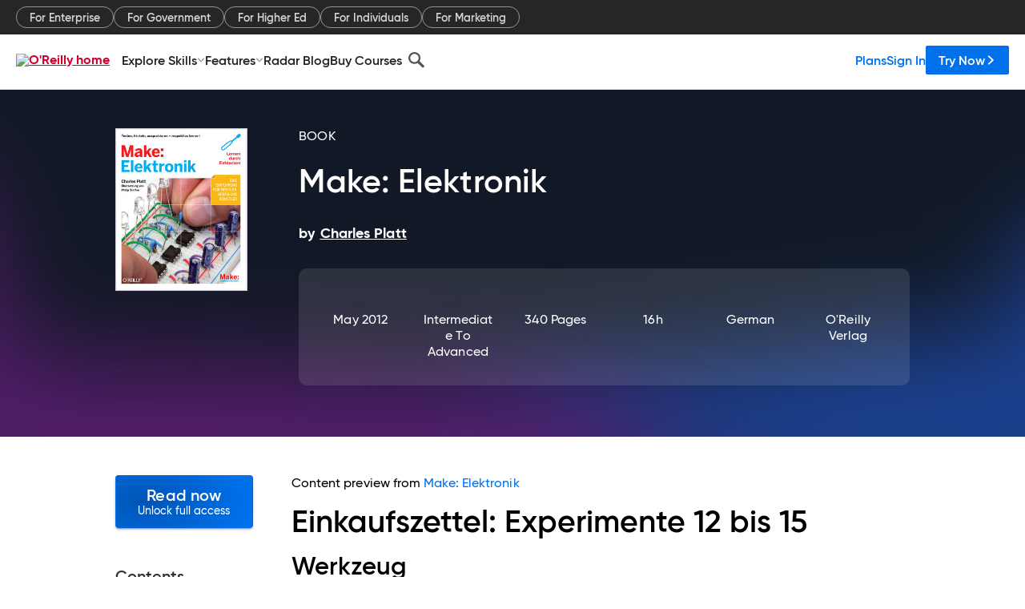

--- FILE ---
content_type: text/html; charset=utf-8
request_url: https://www.oreilly.com/library/view/make-elektronik/9783868993059/ch03s01.html
body_size: 39050
content:
<!DOCTYPE html>
<html lang="en"><head><meta charSet="utf-8"/><meta name="viewport" content="width=device-width, initial-scale=1"/><link rel="preload" as="image" href="https://cdn.oreillystatic.com/images/sitewide-headers/oreilly_logo_mark_red.svg"/><link rel="preload" as="image" href="https://cdn.oreillystatic.com/oreilly/images/app-store-logo.png"/><link rel="preload" as="image" href="https://cdn.oreillystatic.com/oreilly/images/google-play-logo.png"/><link rel="preload" as="image" href="https://cdn.oreillystatic.com/oreilly/images/roku-tv-logo.png"/><link rel="preload" as="image" href="https://cdn.oreillystatic.com/oreilly/images/amazon-appstore-logo.png"/><meta name="theme-color" content="#B9002D"/><link rel="preconnect" href="https://cdn.oreillystatic.com" crossorigin=""/><link rel="preload" href="https://cdn.oreillystatic.com/fonts/Gilroy/Family/gilroy-bold.woff2" as="font" type="font/woff2" crossorigin="anonymous"/><link rel="preload" href="https://cdn.oreillystatic.com/fonts/Gilroy/Family/gilroy-regular.woff2" as="font" type="font/woff2" crossorigin="anonymous"/><link rel="preload" href="https://cdn.oreillystatic.com/fonts/Gilroy/Family/gilroy-medium.woff2" as="font" type="font/woff2" crossorigin="anonymous"/><link rel="preload" href="https://cdn.oreillystatic.com/fonts/Gilroy/Family/gilroy-semibold.woff2" as="font" type="font/woff2" crossorigin="anonymous"/><link rel="preload" href="https://cdn.oreillystatic.com/fonts/GuardianText/GuardianTextSans-Medium-Web.woff2" as="font" type="font/woff2" crossorigin="anonymous"/><link rel="preload" href="https://cdn.oreillystatic.com/fonts/GuardianText/GuardianTextSans-Regular-Web.woff2" as="font" type="font/woff2" crossorigin="anonymous"/><link rel="shortcut icon" href="//www.oreilly.com/favicon.ico"/><meta name="robots" content="index, follow"/><meta name="author" content="Charles Platt"/><meta name="publisher" content="O&#x27;Reilly Verlag"/><meta property="og:title" content="Make: Elektronik"/><meta property="og:url" content="https://www.oreilly.com/library/view/make-elektronik/9783868993059/ch03s01.html"/><meta property="og:site_name" content="O’Reilly Online Learning"/><meta property="og:type" content="book"/><meta property="og:image" content="https://www.oreilly.com/library/cover/9783868993059/1200w630h/"/><meta property="og:image:secure_url" content="https://www.oreilly.com/library/cover/9783868993059/1200w630h/"/><meta property="og:image:width" content="1200"/><meta property="og:image:height" content="630"/><meta name="twitter:card" content="summary_large_image"/><meta name="twitter:image" content="https://www.oreilly.com/library/cover/9783868993059/1200w630h/"/><meta name="twitter:site" content="@OReillyMedia"/><meta name="twitter:title" content="Make: Elektronik"/><meta property="og:book:isbn" content="9783868993059"/><meta property="og:book:author" content="Charles Platt"/><title>Einkaufszettel: Experimente 12 bis 15 - Make: Elektronik [Book]</title><meta property="og:description" content="Einkaufszettel: Experimente 12 bis 15WerkzeugJedes der folgenden Werkzeuge ist einer der Kategorien »Unentbehrlich«, »Empfohlen« oder »Wahlweise« zugeordnet. Mit den unentbehrlichen... - Selection from Make: Elektronik [Book]"/><meta name="description" content="Einkaufszettel: Experimente 12 bis 15WerkzeugJedes der folgenden Werkzeuge ist einer der Kategorien »Unentbehrlich«, »Empfohlen« oder »Wahlweise« zugeordnet. Mit den unentbehrlichen... - Selection from Make: Elektronik [Book]"/><link rel="stylesheet" href="/library/view/dist/client-render.EC6TFHVT.css"/><script>
        (function(h,o,u,n,d) {
          h=h[d]=h[d]||{q:[],onReady:function(c){h.q.push(c)}}
          d=o.createElement(u);d.async=1;d.src=n
          n=o.getElementsByTagName(u)[0];n.parentNode.insertBefore(d,n)
        })(window,document,'script','https://www.datadoghq-browser-agent.com/us1/v5/datadog-rum.js','DD_RUM')
        window.DD_RUM.onReady(function() {
          window.DD_RUM.init({
            clientToken: 'pubeafb4991c8bdcd260cd154294ece7a74',
            applicationId: '9f3d6547-b090-49ef-8a36-89b64f3ee2c5',
            site: 'datadoghq.com',
            service: 'preview_content_viewer-browser',
            env: 'production',
            sessionSampleRate: Number('' || 10),
            sessionReplaySampleRate: Number('' || 10),
            trackUserInteractions: Boolean('' || false),
            trackResources: true,
            trackLongTasks: true,
            defaultPrivacyLevel: 'mask'
          });
        })
      </script><script type="text/javascript">
                  htmlContext = {"basePath":"/library/view","enableMswIntegration":false,"env":{"DATADOG_RUM_APPLICATION_ID":"9f3d6547-b090-49ef-8a36-89b64f3ee2c5","DATADOG_RUM_CLIENT_TOKEN":"pubeafb4991c8bdcd260cd154294ece7a74","ENABLE_BROWSER_LOGGER":"true","ENV":"production","GOOGLE_TAG_MANAGER_ACCOUNT":"GTM-5P4V6Z","LOG_LEVEL":"error"},"frameworkAssets":[],"isDev":false,"manifest":{"observers.js":"observers-6WXBYRSY.js","esm.js":"esm-ZEVP4DAS.js","index.esm.js":"index.esm-G7LAABY4.js","client-render.js":"client-render.TUGL7SXG.js","chunk.js":"chunk-DGJUBN33.js","-ZLS5SCVW.js":"WDYDFRGG-ZLS5SCVW.js","-UHF522OE.js":"2SSKDMRQ-UHF522OE.js","worker.js":"worker-C5J6PNIN.js","rrweb-plugin-console-record.js":"rrweb-plugin-console-record-T6AGXEHB.js","rrweb-record.js":"rrweb-record-EYD7VC6T.js","client-render.css":"client-render.EC6TFHVT.css"},"preloadedAssets":[{"href":"https://cdn.oreillystatic.com/fonts/Gilroy/Family/gilroy-bold.woff2","as":"font","type":"font/woff2","crossOrigin":"anonymous"},{"href":"https://cdn.oreillystatic.com/fonts/Gilroy/Family/gilroy-regular.woff2","as":"font","type":"font/woff2","crossOrigin":"anonymous"},{"href":"https://cdn.oreillystatic.com/fonts/Gilroy/Family/gilroy-medium.woff2","as":"font","type":"font/woff2","crossOrigin":"anonymous"},{"href":"https://cdn.oreillystatic.com/fonts/Gilroy/Family/gilroy-semibold.woff2","as":"font","type":"font/woff2","crossOrigin":"anonymous"},{"href":"https://cdn.oreillystatic.com/fonts/GuardianText/GuardianTextSans-Medium-Web.woff2","as":"font","type":"font/woff2","crossOrigin":"anonymous"},{"href":"https://cdn.oreillystatic.com/fonts/GuardianText/GuardianTextSans-Regular-Web.woff2","as":"font","type":"font/woff2","crossOrigin":"anonymous"}],"name":"preview_content_viewer"};
                  initialStoreData = {"aiChat":{"isOpen":false,"data":{}},"environment":{"origin":"https://internal-ingress.platform.gcp.oreilly.com","env":"production","nodeEnv":"production","logLevel":"error","learningOrigin":"https://learning.oreilly.com","ingressedPaths":["/library/view","/videos"],"apiPath":"/api/web/library/view","basePath":"/library/view","publicPath":"/library/view/dist/","routerBasePath":"/"},"jwt":{"_loadingState":"FAILURE","_error":"No jwt on request."},"ldFeatureFlags":{"_loadingState":"FAILURE","_error":{}},"navigationAndAnnouncements":{"announcements":[],"links":{"header":[{"name":"Enterprise","link":"/enterprise/","icon":"","classname":"","description":"","isExternal":false,"groups":["header"],"syntheticsId":"","children":[]},{"name":"Pricing","link":"/pricing/","icon":"","classname":"","description":"","isExternal":false,"groups":["header"],"syntheticsId":"","children":[]}],"footer":[{"name":"About O’Reilly","link":"/about/","icon":"","classname":"","description":"","isExternal":false,"groups":["footer"],"syntheticsId":"","children":[]},{"name":"Teach/write/train","link":"/work-with-us.html","icon":"","classname":"","description":"","isExternal":false,"groups":["footer"],"syntheticsId":"","children":[]},{"name":"Careers","link":"/careers/","icon":"","classname":"","description":"","isExternal":false,"groups":["footer"],"syntheticsId":"","children":[]},{"name":"Community partners","link":"/partner/signup.csp","icon":"","classname":"","description":"","isExternal":false,"groups":["footer"],"syntheticsId":"","children":[]},{"name":"Affiliate program","link":"/affiliates/","icon":"","classname":"","description":"","isExternal":false,"groups":["footer"],"syntheticsId":"","children":[]},{"name":"Diversity","link":"/diversity/","icon":"","classname":"","description":"","isExternal":false,"groups":["footer"],"syntheticsId":"","children":[]},{"name":"Support","link":"https://www.oreilly.com/online-learning/support/","icon":"","classname":"","description":"","isExternal":false,"groups":["footer"],"syntheticsId":"","children":[]},{"name":"Contact us","link":"/about/contact.html","icon":"","classname":"","description":"","isExternal":false,"groups":["footer"],"syntheticsId":"","children":[]},{"name":"Newsletters","link":"https://www.oreilly.com/emails/newsletters/","icon":"","classname":"","description":"","isExternal":false,"groups":["footer"],"syntheticsId":"","children":[]}],"marketing-header":[{"name":"For Enterprise","link":"https://www.oreilly.com/online-learning/teams.html","icon":"","classname":"","description":"","isExternal":false,"groups":["marketing-header"],"syntheticsId":"","children":[]},{"name":"For Government","link":"https://www.oreilly.com/online-learning/government.html","icon":"","classname":"","description":"","isExternal":false,"groups":["marketing-header"],"syntheticsId":"","children":[]},{"name":"For Higher Ed","link":"https://www.oreilly.com/online-learning/academic.html","icon":"","classname":"","description":"","isExternal":false,"groups":["marketing-header"],"syntheticsId":"","children":[]},{"name":"For Individuals","link":"https://www.oreilly.com/online-learning/individuals.html","icon":"","classname":"","description":"","isExternal":false,"groups":["marketing-header"],"syntheticsId":"","children":[]},{"name":"For Marketing","link":"https://www.oreilly.com/content-marketing-solutions.html","icon":"","classname":"","description":"","isExternal":false,"groups":["marketing-header"],"syntheticsId":"","children":[]}],"fineprint":[{"name":"Terms of Service","link":"https://www.oreilly.com/terms/","icon":"","classname":"","description":"","isExternal":false,"groups":["fineprint"],"syntheticsId":"","children":[]},{"name":"Privacy Policy","link":"/privacy","icon":"","classname":"","description":"","isExternal":false,"groups":["fineprint"],"syntheticsId":"","children":[]},{"name":"Editorial Independence","link":"/about/editorial_independence.html","icon":"","classname":"","description":"","isExternal":false,"groups":["fineprint"],"syntheticsId":"","children":[]},{"name":"Modern Slavery Act Statement","link":"https://www.oreilly.com/modern-slavery-act-transparency-statement.html","icon":"","classname":"","description":"","isExternal":false,"groups":["fineprint"],"syntheticsId":"","children":[]}],"anon-header":[{"name":"Explore Skills","link":"#","icon":"","classname":"","description":"","isExternal":false,"groups":["anon-header","topbar-left"],"syntheticsId":"","children":[{"name":"Cloud Computing","link":"/search/skills/cloud-computing/","icon":"","classname":"","description":"","isExternal":false,"groups":["topbar-left"],"syntheticsId":"","children":[{"name":"Microsoft Azure","link":"/search/skills/microsoft-azure/","icon":"","classname":"","syntheticsId":""},{"name":"Amazon Web Services (AWS)","link":"/search/skills/amazon-web-services-aws/","icon":"","classname":"","syntheticsId":""},{"name":"Google Cloud","link":"/search/skills/google-cloud/","icon":"","classname":"","syntheticsId":""},{"name":"Cloud Migration","link":"/search/skills/cloud-migration/","icon":"","classname":"","syntheticsId":""},{"name":"Cloud Deployment","link":"/search/skills/cloud-deployment/","icon":"","classname":"","syntheticsId":""},{"name":"Cloud Platforms","link":"/search/skills/cloud-platforms/","icon":"","classname":"","syntheticsId":""}]},{"name":"Data Engineering","link":"/search/skills/data-engineering/","icon":"","classname":"","description":"","isExternal":false,"groups":["topbar-left"],"syntheticsId":"","children":[{"name":"Data Warehouse","link":"/search/skills/data-warehouse/","icon":"","classname":"","syntheticsId":""},{"name":"SQL","link":"/search/skills/sql/","icon":"","classname":"","syntheticsId":""},{"name":"Apache Spark","link":"/search/skills/apache-spark/","icon":"","classname":"","syntheticsId":""},{"name":"Microsoft SQL Server","link":"/search/skills/microsoft-sql-server/","icon":"","classname":"","syntheticsId":""},{"name":"MySQL","link":"/search/skills/mysql/","icon":"","classname":"","syntheticsId":""},{"name":"Kafka","link":"/search/skills/kafka/","icon":"","classname":"","syntheticsId":""},{"name":"Data Lake","link":"/search/skills/data-lake/","icon":"","classname":"","syntheticsId":""},{"name":"Streaming & Messaging","link":"/search/skills/streaming-messaging/","icon":"","classname":"","syntheticsId":""},{"name":"NoSQL Databases","link":"/search/skills/nosql-databases/","icon":"","classname":"","syntheticsId":""},{"name":"Relational Databases","link":"/search/skills/relational-databases/","icon":"","classname":"","syntheticsId":""}]},{"name":"Data Science","link":"/search/skills/data-science/","icon":"","classname":"","description":"","isExternal":false,"groups":["topbar-left"],"syntheticsId":"","children":[{"name":"Pandas","link":"/search/topics/pandas/","icon":"","classname":"","syntheticsId":""},{"name":"R","link":"/search/topics/r/","icon":"","classname":"","syntheticsId":""},{"name":"MATLAB","link":"/search/topics/matlab/","icon":"","classname":"","syntheticsId":""},{"name":"SAS","link":"/search/topics/sas/","icon":"","classname":"","syntheticsId":""},{"name":"D3","link":"/search/topics/d3/","icon":"","classname":"","syntheticsId":""},{"name":"Power BI","link":"/search/topics/power-bi/","icon":"","classname":"","syntheticsId":""},{"name":"Tableau","link":"/search/topics/tableau/","icon":"","classname":"","syntheticsId":""},{"name":"Statistics","link":"/search/topics/statistics/","icon":"","classname":"","syntheticsId":""},{"name":"Exploratory Data Analysis","link":"/search/topics/exploratory-data-analysis/","icon":"","classname":"","syntheticsId":""},{"name":"Data Visualization","link":"/search/topics/data-visualization/","icon":"","classname":"","syntheticsId":""}]},{"name":"AI & ML","link":"/search/skills/ai-ml/","icon":"","classname":"","description":"","isExternal":false,"groups":["topbar-left"],"syntheticsId":"","children":[{"name":"Generative AI","link":"/search/skills/generative-ai/","icon":"","classname":"","syntheticsId":""},{"name":"Machine Learning","link":"/search/skills/machine-learning/","icon":"","classname":"","syntheticsId":""},{"name":"Artificial Intelligence (AI)","link":"/search/skills/artificial-intelligence-ai/","icon":"","classname":"","syntheticsId":""},{"name":"Deep Learning","link":"/search/skills/deep-learning/","icon":"","classname":"","syntheticsId":""},{"name":"Reinforcement Learning","link":"/search/skills/reinforcement-learning/","icon":"","classname":"","syntheticsId":""},{"name":"Natural Language Processing","link":"/search/skills/natural-language-processing/","icon":"","classname":"","syntheticsId":""},{"name":"TensorFlow","link":"/search/skills/tensorflow/","icon":"","classname":"","syntheticsId":""},{"name":"Scikit-Learn","link":"/search/skills/scikit-learn/","icon":"","classname":"","syntheticsId":""},{"name":"Hyperparameter Tuning","link":"/search/skills/hyperparameter-tuning/","icon":"","classname":"","syntheticsId":""},{"name":"MLOps","link":"/search/skills/mlops/","icon":"","classname":"","syntheticsId":""}]},{"name":"Programming Languages","link":"/search/skills/programming-languages/","icon":"","classname":"","description":"","isExternal":false,"groups":["topbar-left"],"syntheticsId":"","children":[{"name":"Java","link":"/search/skills/java/","icon":"","classname":"","syntheticsId":""},{"name":"JavaScript","link":"/search/skills/javascript/","icon":"","classname":"","syntheticsId":""},{"name":"Spring","link":"/search/skills/spring/","icon":"","classname":"","syntheticsId":""},{"name":"Python","link":"/search/skills/python/","icon":"","classname":"","syntheticsId":""},{"name":"Go","link":"/search/skills/go/","icon":"","classname":"","syntheticsId":""},{"name":"C#","link":"/search/skills/c-sharp/","icon":"","classname":"","syntheticsId":""},{"name":"C++","link":"/search/skills/c-plus-plus/","icon":"","classname":"","syntheticsId":""},{"name":"C","link":"/search/skills/c/","icon":"","classname":"","syntheticsId":""},{"name":"Swift","link":"/search/skills/swift/","icon":"","classname":"","syntheticsId":""},{"name":"Rust","link":"/search/skills/rust/","icon":"","classname":"","syntheticsId":""},{"name":"Functional Programming","link":"/search/skills/functional-programming/","icon":"","classname":"","syntheticsId":""}]},{"name":"Software Architecture","link":"/search/skills/software-architecture/","icon":"","classname":"","description":"","isExternal":false,"groups":["topbar-left"],"syntheticsId":"","children":[{"name":"Object-Oriented","link":"/search/skills/object-oriented-architecture/","icon":"","classname":"","syntheticsId":""},{"name":"Distributed Systems","link":"/search/skills/distributed-systems/","icon":"","classname":"","syntheticsId":""},{"name":"Domain-Driven Design","link":"/search/skills/domain-driven-design/","icon":"","classname":"","syntheticsId":""},{"name":"Architectural Patterns","link":"/search/skills/architectural-patterns/","icon":"","classname":"","syntheticsId":""}]},{"name":"IT/Ops","link":"/search/skills/it-operations/","icon":"","classname":"","description":"","isExternal":false,"groups":["topbar-left"],"syntheticsId":"","children":[{"name":"Kubernetes","link":"/search/topics/kubernetes/","icon":"","classname":"","syntheticsId":""},{"name":"Docker","link":"/search/topics/docker/","icon":"","classname":"","syntheticsId":""},{"name":"GitHub","link":"/search/topics/github/","icon":"","classname":"","syntheticsId":""},{"name":"Terraform","link":"/search/topics/terraform/","icon":"","classname":"","syntheticsId":""},{"name":"Continuous Delivery","link":"/search/topics/continuous-delivery/","icon":"","classname":"","syntheticsId":""},{"name":"Continuous Integration","link":"/search/topics/continuous-integration/","icon":"","classname":"","syntheticsId":""},{"name":"Database Administration","link":"/search/topics/database-administration/","icon":"","classname":"","syntheticsId":""},{"name":"Computer Networking","link":"/search/topics/computer-networking/","icon":"","classname":"","syntheticsId":""},{"name":"Operating Systems","link":"/search/topics/operating-systems/","icon":"","classname":"","syntheticsId":""},{"name":"IT Certifications","link":"/search/topics/it-certifications/","icon":"","classname":"","syntheticsId":""}]},{"name":"Security","link":"/search/skills/security/","icon":"","classname":"","description":"","isExternal":false,"groups":["topbar-left"],"syntheticsId":"","children":[{"name":"Network Security","link":"/search/skills/network-security/","icon":"","classname":"","syntheticsId":""},{"name":"Application Security","link":"/search/skills/application-security/","icon":"","classname":"","syntheticsId":""},{"name":"Incident Response","link":"/search/skills/incident-response/","icon":"","classname":"","syntheticsId":""},{"name":"Zero Trust Model","link":"/search/skills/zero-trust-model/","icon":"","classname":"","syntheticsId":""},{"name":"Disaster Recovery","link":"/search/skills/disaster-recovery/","icon":"","classname":"","syntheticsId":""},{"name":"Penetration Testing / Ethical Hacking","link":"/search/skills/penetration-testing-ethical-hacking/","icon":"","classname":"","syntheticsId":""},{"name":"Governance","link":"/search/skills/governance/","icon":"","classname":"","syntheticsId":""},{"name":"Malware","link":"/search/skills/malware/","icon":"","classname":"","syntheticsId":""},{"name":"Security Architecture","link":"/search/skills/security-architecture/","icon":"","classname":"","syntheticsId":""},{"name":"Security Engineering","link":"/search/skills/security-engineering/","icon":"","classname":"","syntheticsId":""},{"name":"Security Certifications","link":"/search/skills/security-certifications/","icon":"","classname":"","syntheticsId":""}]},{"name":"Design","link":"/search/skills/design/","icon":"","classname":"","description":"","isExternal":false,"groups":["topbar-left"],"syntheticsId":"","children":[{"name":"Web Design","link":"/search/skills/web-design/","icon":"","classname":"","syntheticsId":""},{"name":"Graphic Design","link":"/search/skills/graphic-design/","icon":"","classname":"","syntheticsId":""},{"name":"Interaction Design","link":"/search/skills/interaction-design/","icon":"","classname":"","syntheticsId":""},{"name":"Film & Video","link":"/search/skills/film-video/","icon":"","classname":"","syntheticsId":""},{"name":"User Experience (UX)","link":"/search/skills/user-experience-ux/","icon":"","classname":"","syntheticsId":""},{"name":"Design Process","link":"/search/skills/design-process/","icon":"","classname":"","syntheticsId":""},{"name":"Design Tools","link":"/search/skills/design-tools/","icon":"","classname":"","syntheticsId":""}]},{"name":"Business","link":"/search/skills/business/","icon":"","classname":"","description":"","isExternal":false,"groups":["topbar-left"],"syntheticsId":"","children":[{"name":"Agile","link":"/search/skills/agile/","icon":"","classname":"","syntheticsId":""},{"name":"Project Management","link":"/search/skills/project-management/","icon":"","classname":"","syntheticsId":""},{"name":"Product Management","link":"/search/skills/product-management/","icon":"","classname":"","syntheticsId":""},{"name":"Marketing","link":"/search/skills/marketing/","icon":"","classname":"","syntheticsId":""},{"name":"Human Resources","link":"/search/skills/human-resources/","icon":"","classname":"","syntheticsId":""},{"name":"Finance","link":"/search/skills/finance/","icon":"","classname":"","syntheticsId":""},{"name":"Team Management","link":"/search/skills/team-management/","icon":"","classname":"","syntheticsId":""},{"name":"Business Strategy","link":"/search/skills/business-strategy/","icon":"","classname":"","syntheticsId":""},{"name":"Digital Transformation","link":"/search/skills/digital-transformation/","icon":"","classname":"","syntheticsId":""},{"name":"Organizational Leadership","link":"/search/skills/organizational-leadership/","icon":"","classname":"","syntheticsId":""}]},{"name":"Soft Skills","link":"/search/skills/soft-skills/","icon":"","classname":"","description":"","isExternal":false,"groups":["topbar-left"],"syntheticsId":"","children":[{"name":"Professional Communication","link":"/search/skills/professional-communication/","icon":"","classname":"","syntheticsId":""},{"name":"Emotional Intelligence","link":"/search/skills/emotional-intelligence/","icon":"","classname":"","syntheticsId":""},{"name":"Presentation Skills","link":"/search/skills/presentation-skills/","icon":"","classname":"","syntheticsId":""},{"name":"Innovation","link":"/search/skills/innovation/","icon":"","classname":"","syntheticsId":""},{"name":"Critical Thinking","link":"/search/skills/critical-thinking/","icon":"","classname":"","syntheticsId":""},{"name":"Public Speaking","link":"/search/skills/public-speaking/","icon":"","classname":"","syntheticsId":""},{"name":"Collaboration","link":"/search/skills/collaboration/","icon":"","classname":"","syntheticsId":""},{"name":"Personal Productivity","link":"/search/skills/personal-productivity/","icon":"","classname":"","syntheticsId":""},{"name":"Confidence / Motivation","link":"/search/skills/confidence-motivation/","icon":"","classname":"","syntheticsId":""}]}]},{"name":"Features","link":"/online-learning/features.html","icon":"","classname":"","description":"","isExternal":false,"groups":["anon-header"],"syntheticsId":"","children":[{"name":"All features","link":"/online-learning/features.html","icon":"","classname":"","description":"","isExternal":false,"groups":["anon-header"],"syntheticsId":"","children":[]},{"name":"Verifiable skills","link":"/online-learning/verifiable-skills.html","icon":"","classname":"","description":"","isExternal":false,"groups":["anon-header"],"syntheticsId":"","children":[]},{"name":"AI Academy","link":"/online-learning/ai-academy.html","icon":"","classname":"","description":"","isExternal":false,"groups":["anon-header"],"syntheticsId":"","children":[]},{"name":"Courses","link":"/online-learning/courses.html","icon":"","classname":"","description":"","isExternal":false,"groups":["anon-header"],"syntheticsId":"","children":[]},{"name":"Certifications","link":"/online-learning/feature-certification.html","icon":"","classname":"","description":"","isExternal":false,"groups":["anon-header"],"syntheticsId":"","children":[]},{"name":"Interactive learning","link":"/online-learning/intro-interactive-learning.html","icon":"","classname":"","description":"","isExternal":false,"groups":["anon-header"],"syntheticsId":"","children":[]},{"name":"Live events","link":"/online-learning/live-events.html","icon":"","classname":"","description":"","isExternal":false,"groups":["anon-header"],"syntheticsId":"","children":[]},{"name":"Superstreams","link":"/products/superstreams.html","icon":"","classname":"","description":"","isExternal":false,"groups":["anon-header"],"syntheticsId":"","children":[]},{"name":"Answers","link":"/online-learning/feature-answers.html","icon":"","classname":"","description":"","isExternal":false,"groups":["anon-header"],"syntheticsId":"","children":[]},{"name":"Insights reporting","link":"/online-learning/insights-dashboard.html","icon":"","classname":"","description":"","isExternal":false,"groups":["anon-header"],"syntheticsId":"","children":[]}]},{"name":"Radar Blog","link":"/radar/","icon":"","classname":"","description":"","isExternal":false,"groups":["anon-header"],"syntheticsId":"","children":[]},{"name":"Buy Courses","link":"/live/","icon":"","classname":"","description":"","isExternal":false,"groups":["anon-header"],"syntheticsId":"","children":[]}],"topbar-left":[{"name":"Explore Skills","link":"#","icon":"","classname":"","description":"","isExternal":false,"groups":["anon-header","topbar-left"],"syntheticsId":"","children":[{"name":"Cloud Computing","link":"/search/skills/cloud-computing/","icon":"","classname":"","description":"","isExternal":false,"groups":["topbar-left"],"syntheticsId":"","children":[{"name":"Microsoft Azure","link":"/search/skills/microsoft-azure/","icon":"","classname":"","syntheticsId":""},{"name":"Amazon Web Services (AWS)","link":"/search/skills/amazon-web-services-aws/","icon":"","classname":"","syntheticsId":""},{"name":"Google Cloud","link":"/search/skills/google-cloud/","icon":"","classname":"","syntheticsId":""},{"name":"Cloud Migration","link":"/search/skills/cloud-migration/","icon":"","classname":"","syntheticsId":""},{"name":"Cloud Deployment","link":"/search/skills/cloud-deployment/","icon":"","classname":"","syntheticsId":""},{"name":"Cloud Platforms","link":"/search/skills/cloud-platforms/","icon":"","classname":"","syntheticsId":""}]},{"name":"Data Engineering","link":"/search/skills/data-engineering/","icon":"","classname":"","description":"","isExternal":false,"groups":["topbar-left"],"syntheticsId":"","children":[{"name":"Data Warehouse","link":"/search/skills/data-warehouse/","icon":"","classname":"","syntheticsId":""},{"name":"SQL","link":"/search/skills/sql/","icon":"","classname":"","syntheticsId":""},{"name":"Apache Spark","link":"/search/skills/apache-spark/","icon":"","classname":"","syntheticsId":""},{"name":"Microsoft SQL Server","link":"/search/skills/microsoft-sql-server/","icon":"","classname":"","syntheticsId":""},{"name":"MySQL","link":"/search/skills/mysql/","icon":"","classname":"","syntheticsId":""},{"name":"Kafka","link":"/search/skills/kafka/","icon":"","classname":"","syntheticsId":""},{"name":"Data Lake","link":"/search/skills/data-lake/","icon":"","classname":"","syntheticsId":""},{"name":"Streaming & Messaging","link":"/search/skills/streaming-messaging/","icon":"","classname":"","syntheticsId":""},{"name":"NoSQL Databases","link":"/search/skills/nosql-databases/","icon":"","classname":"","syntheticsId":""},{"name":"Relational Databases","link":"/search/skills/relational-databases/","icon":"","classname":"","syntheticsId":""}]},{"name":"Data Science","link":"/search/skills/data-science/","icon":"","classname":"","description":"","isExternal":false,"groups":["topbar-left"],"syntheticsId":"","children":[{"name":"Pandas","link":"/search/topics/pandas/","icon":"","classname":"","syntheticsId":""},{"name":"R","link":"/search/topics/r/","icon":"","classname":"","syntheticsId":""},{"name":"MATLAB","link":"/search/topics/matlab/","icon":"","classname":"","syntheticsId":""},{"name":"SAS","link":"/search/topics/sas/","icon":"","classname":"","syntheticsId":""},{"name":"D3","link":"/search/topics/d3/","icon":"","classname":"","syntheticsId":""},{"name":"Power BI","link":"/search/topics/power-bi/","icon":"","classname":"","syntheticsId":""},{"name":"Tableau","link":"/search/topics/tableau/","icon":"","classname":"","syntheticsId":""},{"name":"Statistics","link":"/search/topics/statistics/","icon":"","classname":"","syntheticsId":""},{"name":"Exploratory Data Analysis","link":"/search/topics/exploratory-data-analysis/","icon":"","classname":"","syntheticsId":""},{"name":"Data Visualization","link":"/search/topics/data-visualization/","icon":"","classname":"","syntheticsId":""}]},{"name":"AI & ML","link":"/search/skills/ai-ml/","icon":"","classname":"","description":"","isExternal":false,"groups":["topbar-left"],"syntheticsId":"","children":[{"name":"Generative AI","link":"/search/skills/generative-ai/","icon":"","classname":"","syntheticsId":""},{"name":"Machine Learning","link":"/search/skills/machine-learning/","icon":"","classname":"","syntheticsId":""},{"name":"Artificial Intelligence (AI)","link":"/search/skills/artificial-intelligence-ai/","icon":"","classname":"","syntheticsId":""},{"name":"Deep Learning","link":"/search/skills/deep-learning/","icon":"","classname":"","syntheticsId":""},{"name":"Reinforcement Learning","link":"/search/skills/reinforcement-learning/","icon":"","classname":"","syntheticsId":""},{"name":"Natural Language Processing","link":"/search/skills/natural-language-processing/","icon":"","classname":"","syntheticsId":""},{"name":"TensorFlow","link":"/search/skills/tensorflow/","icon":"","classname":"","syntheticsId":""},{"name":"Scikit-Learn","link":"/search/skills/scikit-learn/","icon":"","classname":"","syntheticsId":""},{"name":"Hyperparameter Tuning","link":"/search/skills/hyperparameter-tuning/","icon":"","classname":"","syntheticsId":""},{"name":"MLOps","link":"/search/skills/mlops/","icon":"","classname":"","syntheticsId":""}]},{"name":"Programming Languages","link":"/search/skills/programming-languages/","icon":"","classname":"","description":"","isExternal":false,"groups":["topbar-left"],"syntheticsId":"","children":[{"name":"Java","link":"/search/skills/java/","icon":"","classname":"","syntheticsId":""},{"name":"JavaScript","link":"/search/skills/javascript/","icon":"","classname":"","syntheticsId":""},{"name":"Spring","link":"/search/skills/spring/","icon":"","classname":"","syntheticsId":""},{"name":"Python","link":"/search/skills/python/","icon":"","classname":"","syntheticsId":""},{"name":"Go","link":"/search/skills/go/","icon":"","classname":"","syntheticsId":""},{"name":"C#","link":"/search/skills/c-sharp/","icon":"","classname":"","syntheticsId":""},{"name":"C++","link":"/search/skills/c-plus-plus/","icon":"","classname":"","syntheticsId":""},{"name":"C","link":"/search/skills/c/","icon":"","classname":"","syntheticsId":""},{"name":"Swift","link":"/search/skills/swift/","icon":"","classname":"","syntheticsId":""},{"name":"Rust","link":"/search/skills/rust/","icon":"","classname":"","syntheticsId":""},{"name":"Functional Programming","link":"/search/skills/functional-programming/","icon":"","classname":"","syntheticsId":""}]},{"name":"Software Architecture","link":"/search/skills/software-architecture/","icon":"","classname":"","description":"","isExternal":false,"groups":["topbar-left"],"syntheticsId":"","children":[{"name":"Object-Oriented","link":"/search/skills/object-oriented-architecture/","icon":"","classname":"","syntheticsId":""},{"name":"Distributed Systems","link":"/search/skills/distributed-systems/","icon":"","classname":"","syntheticsId":""},{"name":"Domain-Driven Design","link":"/search/skills/domain-driven-design/","icon":"","classname":"","syntheticsId":""},{"name":"Architectural Patterns","link":"/search/skills/architectural-patterns/","icon":"","classname":"","syntheticsId":""}]},{"name":"IT/Ops","link":"/search/skills/it-operations/","icon":"","classname":"","description":"","isExternal":false,"groups":["topbar-left"],"syntheticsId":"","children":[{"name":"Kubernetes","link":"/search/topics/kubernetes/","icon":"","classname":"","syntheticsId":""},{"name":"Docker","link":"/search/topics/docker/","icon":"","classname":"","syntheticsId":""},{"name":"GitHub","link":"/search/topics/github/","icon":"","classname":"","syntheticsId":""},{"name":"Terraform","link":"/search/topics/terraform/","icon":"","classname":"","syntheticsId":""},{"name":"Continuous Delivery","link":"/search/topics/continuous-delivery/","icon":"","classname":"","syntheticsId":""},{"name":"Continuous Integration","link":"/search/topics/continuous-integration/","icon":"","classname":"","syntheticsId":""},{"name":"Database Administration","link":"/search/topics/database-administration/","icon":"","classname":"","syntheticsId":""},{"name":"Computer Networking","link":"/search/topics/computer-networking/","icon":"","classname":"","syntheticsId":""},{"name":"Operating Systems","link":"/search/topics/operating-systems/","icon":"","classname":"","syntheticsId":""},{"name":"IT Certifications","link":"/search/topics/it-certifications/","icon":"","classname":"","syntheticsId":""}]},{"name":"Security","link":"/search/skills/security/","icon":"","classname":"","description":"","isExternal":false,"groups":["topbar-left"],"syntheticsId":"","children":[{"name":"Network Security","link":"/search/skills/network-security/","icon":"","classname":"","syntheticsId":""},{"name":"Application Security","link":"/search/skills/application-security/","icon":"","classname":"","syntheticsId":""},{"name":"Incident Response","link":"/search/skills/incident-response/","icon":"","classname":"","syntheticsId":""},{"name":"Zero Trust Model","link":"/search/skills/zero-trust-model/","icon":"","classname":"","syntheticsId":""},{"name":"Disaster Recovery","link":"/search/skills/disaster-recovery/","icon":"","classname":"","syntheticsId":""},{"name":"Penetration Testing / Ethical Hacking","link":"/search/skills/penetration-testing-ethical-hacking/","icon":"","classname":"","syntheticsId":""},{"name":"Governance","link":"/search/skills/governance/","icon":"","classname":"","syntheticsId":""},{"name":"Malware","link":"/search/skills/malware/","icon":"","classname":"","syntheticsId":""},{"name":"Security Architecture","link":"/search/skills/security-architecture/","icon":"","classname":"","syntheticsId":""},{"name":"Security Engineering","link":"/search/skills/security-engineering/","icon":"","classname":"","syntheticsId":""},{"name":"Security Certifications","link":"/search/skills/security-certifications/","icon":"","classname":"","syntheticsId":""}]},{"name":"Design","link":"/search/skills/design/","icon":"","classname":"","description":"","isExternal":false,"groups":["topbar-left"],"syntheticsId":"","children":[{"name":"Web Design","link":"/search/skills/web-design/","icon":"","classname":"","syntheticsId":""},{"name":"Graphic Design","link":"/search/skills/graphic-design/","icon":"","classname":"","syntheticsId":""},{"name":"Interaction Design","link":"/search/skills/interaction-design/","icon":"","classname":"","syntheticsId":""},{"name":"Film & Video","link":"/search/skills/film-video/","icon":"","classname":"","syntheticsId":""},{"name":"User Experience (UX)","link":"/search/skills/user-experience-ux/","icon":"","classname":"","syntheticsId":""},{"name":"Design Process","link":"/search/skills/design-process/","icon":"","classname":"","syntheticsId":""},{"name":"Design Tools","link":"/search/skills/design-tools/","icon":"","classname":"","syntheticsId":""}]},{"name":"Business","link":"/search/skills/business/","icon":"","classname":"","description":"","isExternal":false,"groups":["topbar-left"],"syntheticsId":"","children":[{"name":"Agile","link":"/search/skills/agile/","icon":"","classname":"","syntheticsId":""},{"name":"Project Management","link":"/search/skills/project-management/","icon":"","classname":"","syntheticsId":""},{"name":"Product Management","link":"/search/skills/product-management/","icon":"","classname":"","syntheticsId":""},{"name":"Marketing","link":"/search/skills/marketing/","icon":"","classname":"","syntheticsId":""},{"name":"Human Resources","link":"/search/skills/human-resources/","icon":"","classname":"","syntheticsId":""},{"name":"Finance","link":"/search/skills/finance/","icon":"","classname":"","syntheticsId":""},{"name":"Team Management","link":"/search/skills/team-management/","icon":"","classname":"","syntheticsId":""},{"name":"Business Strategy","link":"/search/skills/business-strategy/","icon":"","classname":"","syntheticsId":""},{"name":"Digital Transformation","link":"/search/skills/digital-transformation/","icon":"","classname":"","syntheticsId":""},{"name":"Organizational Leadership","link":"/search/skills/organizational-leadership/","icon":"","classname":"","syntheticsId":""}]},{"name":"Soft Skills","link":"/search/skills/soft-skills/","icon":"","classname":"","description":"","isExternal":false,"groups":["topbar-left"],"syntheticsId":"","children":[{"name":"Professional Communication","link":"/search/skills/professional-communication/","icon":"","classname":"","syntheticsId":""},{"name":"Emotional Intelligence","link":"/search/skills/emotional-intelligence/","icon":"","classname":"","syntheticsId":""},{"name":"Presentation Skills","link":"/search/skills/presentation-skills/","icon":"","classname":"","syntheticsId":""},{"name":"Innovation","link":"/search/skills/innovation/","icon":"","classname":"","syntheticsId":""},{"name":"Critical Thinking","link":"/search/skills/critical-thinking/","icon":"","classname":"","syntheticsId":""},{"name":"Public Speaking","link":"/search/skills/public-speaking/","icon":"","classname":"","syntheticsId":""},{"name":"Collaboration","link":"/search/skills/collaboration/","icon":"","classname":"","syntheticsId":""},{"name":"Personal Productivity","link":"/search/skills/personal-productivity/","icon":"","classname":"","syntheticsId":""},{"name":"Confidence / Motivation","link":"/search/skills/confidence-motivation/","icon":"","classname":"","syntheticsId":""}]}]}],"anon-footer-left":[{"name":"About O'Reilly","link":"/about/","icon":"","classname":"","description":"","isExternal":false,"groups":["anon-footer-left"],"syntheticsId":"","children":[{"name":"Teach/Write/Train","link":"/work-with-us.html","icon":"","classname":"","description":"","isExternal":false,"groups":["anon-footer-left"],"syntheticsId":"","children":[]},{"name":"Careers","link":"/careers/","icon":"","classname":"","description":"","isExternal":false,"groups":["anon-footer-left"],"syntheticsId":"","children":[]},{"name":"O'Reilly News","link":"/press/","icon":"","classname":"","description":"","isExternal":false,"groups":["anon-footer-left"],"syntheticsId":"","children":[]},{"name":"Media Coverage","link":"/press/media-coverage.html","icon":"","classname":"","description":"","isExternal":false,"groups":["anon-footer-left"],"syntheticsId":"","children":[]},{"name":"Community Partners","link":"/partner/signup.csp","icon":"","classname":"","description":"","isExternal":false,"groups":["anon-footer-left"],"syntheticsId":"","children":[]},{"name":"Affiliate Program","link":"/affiliates/","icon":"","classname":"","description":"","isExternal":false,"groups":["anon-footer-left"],"syntheticsId":"","children":[]},{"name":"Submit an RFP","link":"/online-learning/rfp.html","icon":"","classname":"","description":"","isExternal":false,"groups":["anon-footer-left"],"syntheticsId":"","children":[]},{"name":"Diversity","link":"/diversity/","icon":"","classname":"","description":"","isExternal":false,"groups":["anon-footer-left"],"syntheticsId":"","children":[]},{"name":"Content Sponsorship","link":"/content-marketing-solutions.html","icon":"","classname":"","description":"","isExternal":false,"groups":["anon-footer-left"],"syntheticsId":"","children":[]}]}],"anon-footer-center":[{"name":"Support","link":"/online-learning/support/","icon":"","classname":"","description":"","isExternal":false,"groups":["anon-footer-center"],"syntheticsId":"","children":[{"name":"Contact Us","link":"/about/contact.html","icon":"","classname":"","description":"","isExternal":false,"groups":["anon-footer-center"],"syntheticsId":"","children":[]},{"name":"Newsletters","link":"/emails/newsletters/","icon":"","classname":"","description":"","isExternal":false,"groups":["anon-footer-center"],"syntheticsId":"","children":[]},{"name":"Privacy Policy","link":"/privacy.html","icon":"","classname":"","description":"","isExternal":false,"groups":["anon-footer-center"],"syntheticsId":"","children":[]},{"name":"AI Policy","link":"/about/oreilly-approach-to-generative-ai.html","icon":"","classname":"","description":"","isExternal":false,"groups":["anon-footer-center"],"syntheticsId":"","children":[]}]}],"anon-footer-right":[{"name":"International","link":"#","icon":"","classname":"","description":"","isExternal":false,"groups":["anon-footer-right"],"syntheticsId":"","children":[{"name":"Australia & New Zealand","link":"/online-learning/anz.html","icon":"","classname":"","description":"","isExternal":false,"groups":["anon-footer-right"],"syntheticsId":"","children":[]},{"name":"Japan","link":"https://www.oreilly.co.jp/index.shtml","icon":"","classname":"","description":"","isExternal":false,"groups":["anon-footer-right"],"syntheticsId":"","children":[]}]}],"social":[{"name":"LinkedIn","link":"https://www.linkedin.com/company/oreilly-media","icon":"linkedin","classname":"","description":"","isExternal":false,"groups":["social"],"syntheticsId":"","children":[]},{"name":"YouTube","link":"https://www.youtube.com/user/OreillyMedia","icon":"youtube","classname":"","description":"","isExternal":false,"groups":["social"],"syntheticsId":"","children":[]}]}},"playlistsCoreState":{"mostRecentPlaylistIds":[],"playlistActions":{"updatingSharing":false,"sharingErrors":{}},"playlists":{"error":"","fetching":true,"loaded":false,"playlists":[],"sharingEnabled":false},"playlistSSR":{"error":"","fetching":false,"loaded":false,"playlist":{}},"sharedPlaylist":{"error":"","fetching":false,"loaded":false,"playlist":{}}},"user":{"error":"User is not authenticated"},"userInfo":{"meta":{"error":"User is not authenticated"},"profile":{"error":null},"usageStatus":{"error":null}},"userProfile":{"error":{"message":"No encoded jwt."},"_loadingState":"FAILURE"},"appState":{"ourn":"urn:orm:book:9783868993059","title":"Make: Elektronik"}};
                  __orm_public_path__ = window.initialStoreData?.environment?.publicPath;
                </script><script type="text/javascript">
      window.orm = window.orm || {};
      window.orm.redirect = function redirect(url) {
        window.location.assign(url);
      };
      window.orm.logger = console;
    </script><script type="text/javascript" src="https://www.datadoghq-browser-agent.com/us1/v5/datadog-logs.js"></script><script type="text/javascript">
        if (window.DD_LOGS) {
          window.DD_LOGS.init({
            clientToken: 'pub8399c9005ebe7454be1698e2aee94fba',
            site: 'datadoghq.com',
            env: 'production',
            service: 'preview_content_viewer-browser',
            sessionSampleRate: Number('' || 50),
          });
          window.DD_LOGS.logger.setLevel('error' || 'error');
          window.orm.logger = DD_LOGS.logger;
        }
      </script><script>
      // Disable analytics when hit from DD synthetics browser
      if (window._DATADOG_SYNTHETICS_BROWSER === undefined) {
        if (window.initialStoreData && window.initialStoreData.userInfo.meta
          && window.initialStoreData.userInfo.meta.user_identifier && window.initialStoreData.jwt) {
          var user = window.initialStoreData.userInfo.meta;
          var dataLayer = window.dataLayer || [];
          var jwtPerms = window.initialStoreData.jwt.perms;

          // Set user/session info
          dataLayer.push({ userIdentifier: user.user_identifier });
          dataLayer.push({ loggedIn: 'yes' });

          // Set account/org info
          if (!user.individual) {
            dataLayer.push({ orgID: user.primary_account });
          }

          // Set user hasPurchases boolean
          dataLayer.push({ hasPurchases: user.has_purchases.toString() });

          // Set account type
          if (user.individual) {
            if (user.subscription && user.subscription.active) {
              dataLayer.push({learningAccountType: 'individual'});
            } else if (user.is_trial) {
              dataLayer.push({learningAccountType: 'free trial'});
            }
            else if (user.has_purchases && jwtPerms?.prch?.includes('c')){
              dataLayer.push({learningAccountType: 'event purchaser'});
            }
          } else {
            if (user.academic_institution) {
              dataLayer.push({learningAccountType: 'academic'});
            } else {
              dataLayer.push({learningAccountType: 'enterprise'});
            }
          }

          // Set paid account
          if (user.subscription && user.subscription.active) {
            dataLayer.push({ learningPaidAccount: 'yes' });
          }
        }

        (function(w,d,s,l,i){w[l]=w[l]||[];w[l].push({'gtm.start':
          new Date().getTime(),event:'gtm.js'});var f=d.getElementsByTagName(s)[0],
          j=d.createElement(s),dl=l!='dataLayer'?'&l='+l:'';j.async=true;j.src=
          'https://www.googletagmanager.com/gtm.js?id='+i+dl;f.parentNode.insertBefore(j,f);
        })(window,document,'script','dataLayer', 'GTM-5P4V6Z');
      }
    </script><script type="module" src="/library/view/dist/client-render.TUGL7SXG.js" defer=""></script></head><body id="root"><noscript><iframe src="https://www.googletagmanager.com/ns.html?id=GTM-5P4V6Z" height="0" width="0" style="display:none;visibility:hidden"></iframe></noscript><!--$--><script>
        var _vwo_code=(function(){
        var account_id=291788,
        settings_tolerance=2000,
        library_tolerance=2500,
        use_existing_jquery=false,
        /* DO NOT EDIT BELOW THIS LINE */
        f=false,d=document;return{use_existing_jquery:function(){return use_existing_jquery;},library_tolerance:function(){return library_tolerance;},finish:function(){if(!f){f=true;var a=d.getElementById('_vis_opt_path_hides');if(a)a.parentNode.removeChild(a);}},finished:function(){return f;},load:function(a){var b=d.createElement('script');b.src=a;b.type='text/javascript';b.innerText;b.onerror=function(){_vwo_code.finish();};d.getElementsByTagName('head')[0].appendChild(b);},init:function(){settings_timer=setTimeout('_vwo_code.finish()',settings_tolerance);var a=d.createElement('style'),b='body{opacity:0 !important;filter:alpha(opacity=0) !important;background:none !important;}',h=d.getElementsByTagName('head')[0];a.setAttribute('id','_vis_opt_path_hides');a.setAttribute('type','text/css');if(a.styleSheet)a.styleSheet.cssText=b;else a.appendChild(d.createTextNode(b));h.appendChild(a);this.load('//dev.visualwebsiteoptimizer.com/j.php?a='+account_id+'&u='+encodeURIComponent(d.URL)+'&r='+Math.random());return settings_timer;}};}());_vwo_settings_timer=_vwo_code.init();
      </script><a href="#main" class="orm-global-skip-link">Skip to Content</a><header class="orm-global-site-header--default" id="orm-global-site-banner" role="banner" data-testid="site-header-public"><div id="site-header-public-content"><nav role="navigation" aria-label="Primary site navigation"><div id="marketing-menu-outer"><div id="marketing-menu-inner"><ul class="menu" id="marketing-menu-list" data-testid="marketing-menu"><li class="menu__item "><a class="menu-item__link menu-item__link--pill" href="https://www.oreilly.com/online-learning/teams.html">For Enterprise</a></li><li class="menu__item "><a class="menu-item__link menu-item__link--pill" href="https://www.oreilly.com/online-learning/government.html">For Government</a></li><li class="menu__item "><a class="menu-item__link menu-item__link--pill" href="https://www.oreilly.com/online-learning/academic.html">For Higher Ed</a></li><li class="menu__item "><a class="menu-item__link menu-item__link--pill" href="https://www.oreilly.com/online-learning/individuals.html">For Individuals</a></li><li class="menu__item "><a class="menu-item__link menu-item__link--pill" href="https://www.oreilly.com/content-marketing-solutions.html">For Marketing</a></li></ul></div></div><div id="primary-menu-section"><a href="https://www.oreilly.com" title="home page" aria-current="page" id="primary-menu-logo-link"><img id="primary-menu-logo" src="https://cdn.oreillystatic.com/images/sitewide-headers/oreilly_logo_mark_red.svg" alt="O&#x27;Reilly home"/></a><ul id="primary-menu" class="menu navigation-hidden"><li class="navigation-hidden" id="primary-menu-item-left"><ul class="menu" id="primary-menu-list-left"><li class="menu__item menu-item menu-item--level-0 mobileOnly " id="menu-item-for-enterprise-0"><a class="menu-item__link menu-item-link menu-item-link--level-0" href="https://www.oreilly.com/online-learning/teams.html" id="menu-item-link-for-enterprise-0">For Enterprise</a></li><li class="menu__item menu-item menu-item--level-0 mobileOnly " id="menu-item-for-government-1"><a class="menu-item__link menu-item-link menu-item-link--level-0" href="https://www.oreilly.com/online-learning/government.html" id="menu-item-link-for-government-1">For Government</a></li><li class="menu__item menu-item menu-item--level-0 mobileOnly " id="menu-item-for-higher-ed-2"><a class="menu-item__link menu-item-link menu-item-link--level-0" href="https://www.oreilly.com/online-learning/academic.html" id="menu-item-link-for-higher-ed-2">For Higher Ed</a></li><li class="menu__item menu-item menu-item--level-0 mobileOnly " id="menu-item-for-individuals-3"><a class="menu-item__link menu-item-link menu-item-link--level-0" href="https://www.oreilly.com/online-learning/individuals.html" id="menu-item-link-for-individuals-3">For Individuals</a></li><li class="menu__item menu-item menu-item--level-0 mobileOnly " id="menu-item-for-marketing-4"><a class="menu-item__link menu-item-link menu-item-link--level-0" href="https://www.oreilly.com/content-marketing-solutions.html" id="menu-item-link-for-marketing-4">For Marketing</a></li><li class="menu__item menu-item menu-item--level-0  " id="menu-item-explore-skills-0"><a class="menu-item__link menu-item-link menu-item-link--level-0" href="#" id="menu-item-link-explore-skills-0" aria-expanded="false" aria-haspopup="true">Explore Skills<svg class="header-icon" focusable="false" aria-hidden="true" viewBox="0 0 20 20" height="10px" width="10px" fill="#999"><path d="M3.28584 5C2.55348 5 2 5.61034 2 6.37045C2 6.75163 2.14716 7.07887 2.3696 7.32823L9.05948 14.5755L9.06355 14.5798C9.31508 14.8461 9.63852 15 10.0043 15C10.3442 15 10.6968 14.8585 10.9473 14.5681L17.6227 7.32738C17.8549 7.08041 18 6.74835 18 6.37045C18 5.61034 17.4465 5 16.7142 5C16.3633 5 16.044 5.14856 15.8102 5.38158L15.8026 5.38909L10.0041 11.666L4.20438 5.39664L4.2007 5.39275C3.96654 5.14484 3.63979 5 3.28584 5Z"></path></svg></a><ul class="submenu submenu--level-0" id="submenu-explore-skills-0"><li class="menu__item menu-item menu-item--level-1  " id="menu-item-cloud-computing-0"><a class="menu-item__link menu-item-link menu-item-link--level-1" href="/search/skills/cloud-computing/" id="menu-item-link-cloud-computing-0" aria-expanded="false" aria-haspopup="true">Cloud Computing<svg class="header-icon" aria-hidden="true" viewBox="0 0 20 20" height="10px" width="10px" fill="#ccc"><path d="M5.5 16.7142C5.5 17.4465 6.11034 18 6.87045 18C7.25163 18 7.57887 17.8528 7.82823 17.6304L15.0755 10.9405L15.0798 10.9365C15.3461 10.6849 15.5 10.3615 15.5 9.99568C15.5 9.65583 15.3585 9.30318 15.0681 9.05271L7.82738 2.37726C7.58041 2.14511 7.24835 2 6.87045 2C6.11034 2 5.5 2.55348 5.5 3.28584C5.5 3.63671 5.64856 3.95598 5.88158 4.18983L5.88909 4.19737L12.166 9.99593L5.89664 15.7956L5.89275 15.7993C5.64484 16.0335 5.5 16.3602 5.5 16.7142Z"></path></svg></a><ul class="submenu submenu--level-1" id="submenu-cloud-computing-0"><li class="menu__item menu-item menu-item--level-2  " id="menu-item-microsoft-azure-0"><a class="menu-item__link menu-item-link menu-item-link--level-2" href="/search/skills/microsoft-azure/" id="menu-item-link-microsoft-azure-0">Microsoft Azure</a></li><li class="menu__item menu-item menu-item--level-2  " id="menu-item-amazon-web-services-aws-1"><a class="menu-item__link menu-item-link menu-item-link--level-2" href="/search/skills/amazon-web-services-aws/" id="menu-item-link-amazon-web-services-aws-1">Amazon Web Services (AWS)</a></li><li class="menu__item menu-item menu-item--level-2  " id="menu-item-google-cloud-2"><a class="menu-item__link menu-item-link menu-item-link--level-2" href="/search/skills/google-cloud/" id="menu-item-link-google-cloud-2">Google Cloud</a></li><li class="menu__item menu-item menu-item--level-2  " id="menu-item-cloud-migration-3"><a class="menu-item__link menu-item-link menu-item-link--level-2" href="/search/skills/cloud-migration/" id="menu-item-link-cloud-migration-3">Cloud Migration</a></li><li class="menu__item menu-item menu-item--level-2  " id="menu-item-cloud-deployment-4"><a class="menu-item__link menu-item-link menu-item-link--level-2" href="/search/skills/cloud-deployment/" id="menu-item-link-cloud-deployment-4">Cloud Deployment</a></li><li class="menu__item menu-item menu-item--level-2  " id="menu-item-cloud-platforms-5"><a class="menu-item__link menu-item-link menu-item-link--level-2" href="/search/skills/cloud-platforms/" id="menu-item-link-cloud-platforms-5">Cloud Platforms</a></li></ul></li><li class="menu__item menu-item menu-item--level-1  " id="menu-item-data-engineering-1"><a class="menu-item__link menu-item-link menu-item-link--level-1" href="/search/skills/data-engineering/" id="menu-item-link-data-engineering-1" aria-expanded="false" aria-haspopup="true">Data Engineering<svg class="header-icon" aria-hidden="true" viewBox="0 0 20 20" height="10px" width="10px" fill="#ccc"><path d="M5.5 16.7142C5.5 17.4465 6.11034 18 6.87045 18C7.25163 18 7.57887 17.8528 7.82823 17.6304L15.0755 10.9405L15.0798 10.9365C15.3461 10.6849 15.5 10.3615 15.5 9.99568C15.5 9.65583 15.3585 9.30318 15.0681 9.05271L7.82738 2.37726C7.58041 2.14511 7.24835 2 6.87045 2C6.11034 2 5.5 2.55348 5.5 3.28584C5.5 3.63671 5.64856 3.95598 5.88158 4.18983L5.88909 4.19737L12.166 9.99593L5.89664 15.7956L5.89275 15.7993C5.64484 16.0335 5.5 16.3602 5.5 16.7142Z"></path></svg></a><ul class="submenu submenu--level-1" id="submenu-data-engineering-1"><li class="menu__item menu-item menu-item--level-2  " id="menu-item-data-warehouse-0"><a class="menu-item__link menu-item-link menu-item-link--level-2" href="/search/skills/data-warehouse/" id="menu-item-link-data-warehouse-0">Data Warehouse</a></li><li class="menu__item menu-item menu-item--level-2  " id="menu-item-sql-1"><a class="menu-item__link menu-item-link menu-item-link--level-2" href="/search/skills/sql/" id="menu-item-link-sql-1">SQL</a></li><li class="menu__item menu-item menu-item--level-2  " id="menu-item-apache-spark-2"><a class="menu-item__link menu-item-link menu-item-link--level-2" href="/search/skills/apache-spark/" id="menu-item-link-apache-spark-2">Apache Spark</a></li><li class="menu__item menu-item menu-item--level-2  " id="menu-item-microsoft-sql-server-3"><a class="menu-item__link menu-item-link menu-item-link--level-2" href="/search/skills/microsoft-sql-server/" id="menu-item-link-microsoft-sql-server-3">Microsoft SQL Server</a></li><li class="menu__item menu-item menu-item--level-2  " id="menu-item-mysql-4"><a class="menu-item__link menu-item-link menu-item-link--level-2" href="/search/skills/mysql/" id="menu-item-link-mysql-4">MySQL</a></li><li class="menu__item menu-item menu-item--level-2  " id="menu-item-kafka-5"><a class="menu-item__link menu-item-link menu-item-link--level-2" href="/search/skills/kafka/" id="menu-item-link-kafka-5">Kafka</a></li><li class="menu__item menu-item menu-item--level-2  " id="menu-item-data-lake-6"><a class="menu-item__link menu-item-link menu-item-link--level-2" href="/search/skills/data-lake/" id="menu-item-link-data-lake-6">Data Lake</a></li><li class="menu__item menu-item menu-item--level-2  " id="menu-item-streaming-messaging-7"><a class="menu-item__link menu-item-link menu-item-link--level-2" href="/search/skills/streaming-messaging/" id="menu-item-link-streaming-messaging-7">Streaming &amp; Messaging</a></li><li class="menu__item menu-item menu-item--level-2  " id="menu-item-nosql-databases-8"><a class="menu-item__link menu-item-link menu-item-link--level-2" href="/search/skills/nosql-databases/" id="menu-item-link-nosql-databases-8">NoSQL Databases</a></li><li class="menu__item menu-item menu-item--level-2  " id="menu-item-relational-databases-9"><a class="menu-item__link menu-item-link menu-item-link--level-2" href="/search/skills/relational-databases/" id="menu-item-link-relational-databases-9">Relational Databases</a></li></ul></li><li class="menu__item menu-item menu-item--level-1  " id="menu-item-data-science-2"><a class="menu-item__link menu-item-link menu-item-link--level-1" href="/search/skills/data-science/" id="menu-item-link-data-science-2" aria-expanded="false" aria-haspopup="true">Data Science<svg class="header-icon" aria-hidden="true" viewBox="0 0 20 20" height="10px" width="10px" fill="#ccc"><path d="M5.5 16.7142C5.5 17.4465 6.11034 18 6.87045 18C7.25163 18 7.57887 17.8528 7.82823 17.6304L15.0755 10.9405L15.0798 10.9365C15.3461 10.6849 15.5 10.3615 15.5 9.99568C15.5 9.65583 15.3585 9.30318 15.0681 9.05271L7.82738 2.37726C7.58041 2.14511 7.24835 2 6.87045 2C6.11034 2 5.5 2.55348 5.5 3.28584C5.5 3.63671 5.64856 3.95598 5.88158 4.18983L5.88909 4.19737L12.166 9.99593L5.89664 15.7956L5.89275 15.7993C5.64484 16.0335 5.5 16.3602 5.5 16.7142Z"></path></svg></a><ul class="submenu submenu--level-1" id="submenu-data-science-2"><li class="menu__item menu-item menu-item--level-2  " id="menu-item-pandas-0"><a class="menu-item__link menu-item-link menu-item-link--level-2" href="/search/topics/pandas/" id="menu-item-link-pandas-0">Pandas</a></li><li class="menu__item menu-item menu-item--level-2  " id="menu-item-r-1"><a class="menu-item__link menu-item-link menu-item-link--level-2" href="/search/topics/r/" id="menu-item-link-r-1">R</a></li><li class="menu__item menu-item menu-item--level-2  " id="menu-item-matlab-2"><a class="menu-item__link menu-item-link menu-item-link--level-2" href="/search/topics/matlab/" id="menu-item-link-matlab-2">MATLAB</a></li><li class="menu__item menu-item menu-item--level-2  " id="menu-item-sas-3"><a class="menu-item__link menu-item-link menu-item-link--level-2" href="/search/topics/sas/" id="menu-item-link-sas-3">SAS</a></li><li class="menu__item menu-item menu-item--level-2  " id="menu-item-d3-4"><a class="menu-item__link menu-item-link menu-item-link--level-2" href="/search/topics/d3/" id="menu-item-link-d3-4">D3</a></li><li class="menu__item menu-item menu-item--level-2  " id="menu-item-power-bi-5"><a class="menu-item__link menu-item-link menu-item-link--level-2" href="/search/topics/power-bi/" id="menu-item-link-power-bi-5">Power BI</a></li><li class="menu__item menu-item menu-item--level-2  " id="menu-item-tableau-6"><a class="menu-item__link menu-item-link menu-item-link--level-2" href="/search/topics/tableau/" id="menu-item-link-tableau-6">Tableau</a></li><li class="menu__item menu-item menu-item--level-2  " id="menu-item-statistics-7"><a class="menu-item__link menu-item-link menu-item-link--level-2" href="/search/topics/statistics/" id="menu-item-link-statistics-7">Statistics</a></li><li class="menu__item menu-item menu-item--level-2  " id="menu-item-exploratory-data-analysis-8"><a class="menu-item__link menu-item-link menu-item-link--level-2" href="/search/topics/exploratory-data-analysis/" id="menu-item-link-exploratory-data-analysis-8">Exploratory Data Analysis</a></li><li class="menu__item menu-item menu-item--level-2  " id="menu-item-data-visualization-9"><a class="menu-item__link menu-item-link menu-item-link--level-2" href="/search/topics/data-visualization/" id="menu-item-link-data-visualization-9">Data Visualization</a></li></ul></li><li class="menu__item menu-item menu-item--level-1  " id="menu-item-ai-ml-3"><a class="menu-item__link menu-item-link menu-item-link--level-1" href="/search/skills/ai-ml/" id="menu-item-link-ai-ml-3" aria-expanded="false" aria-haspopup="true">AI &amp; ML<svg class="header-icon" aria-hidden="true" viewBox="0 0 20 20" height="10px" width="10px" fill="#ccc"><path d="M5.5 16.7142C5.5 17.4465 6.11034 18 6.87045 18C7.25163 18 7.57887 17.8528 7.82823 17.6304L15.0755 10.9405L15.0798 10.9365C15.3461 10.6849 15.5 10.3615 15.5 9.99568C15.5 9.65583 15.3585 9.30318 15.0681 9.05271L7.82738 2.37726C7.58041 2.14511 7.24835 2 6.87045 2C6.11034 2 5.5 2.55348 5.5 3.28584C5.5 3.63671 5.64856 3.95598 5.88158 4.18983L5.88909 4.19737L12.166 9.99593L5.89664 15.7956L5.89275 15.7993C5.64484 16.0335 5.5 16.3602 5.5 16.7142Z"></path></svg></a><ul class="submenu submenu--level-1" id="submenu-ai-ml-3"><li class="menu__item menu-item menu-item--level-2  " id="menu-item-generative-ai-0"><a class="menu-item__link menu-item-link menu-item-link--level-2" href="/search/skills/generative-ai/" id="menu-item-link-generative-ai-0">Generative AI</a></li><li class="menu__item menu-item menu-item--level-2  " id="menu-item-machine-learning-1"><a class="menu-item__link menu-item-link menu-item-link--level-2" href="/search/skills/machine-learning/" id="menu-item-link-machine-learning-1">Machine Learning</a></li><li class="menu__item menu-item menu-item--level-2  " id="menu-item-artificial-intelligence-ai-2"><a class="menu-item__link menu-item-link menu-item-link--level-2" href="/search/skills/artificial-intelligence-ai/" id="menu-item-link-artificial-intelligence-ai-2">Artificial Intelligence (AI)</a></li><li class="menu__item menu-item menu-item--level-2  " id="menu-item-deep-learning-3"><a class="menu-item__link menu-item-link menu-item-link--level-2" href="/search/skills/deep-learning/" id="menu-item-link-deep-learning-3">Deep Learning</a></li><li class="menu__item menu-item menu-item--level-2  " id="menu-item-reinforcement-learning-4"><a class="menu-item__link menu-item-link menu-item-link--level-2" href="/search/skills/reinforcement-learning/" id="menu-item-link-reinforcement-learning-4">Reinforcement Learning</a></li><li class="menu__item menu-item menu-item--level-2  " id="menu-item-natural-language-processing-5"><a class="menu-item__link menu-item-link menu-item-link--level-2" href="/search/skills/natural-language-processing/" id="menu-item-link-natural-language-processing-5">Natural Language Processing</a></li><li class="menu__item menu-item menu-item--level-2  " id="menu-item-tensorflow-6"><a class="menu-item__link menu-item-link menu-item-link--level-2" href="/search/skills/tensorflow/" id="menu-item-link-tensorflow-6">TensorFlow</a></li><li class="menu__item menu-item menu-item--level-2  " id="menu-item-scikitlearn-7"><a class="menu-item__link menu-item-link menu-item-link--level-2" href="/search/skills/scikit-learn/" id="menu-item-link-scikitlearn-7">Scikit-Learn</a></li><li class="menu__item menu-item menu-item--level-2  " id="menu-item-hyperparameter-tuning-8"><a class="menu-item__link menu-item-link menu-item-link--level-2" href="/search/skills/hyperparameter-tuning/" id="menu-item-link-hyperparameter-tuning-8">Hyperparameter Tuning</a></li><li class="menu__item menu-item menu-item--level-2  " id="menu-item-mlops-9"><a class="menu-item__link menu-item-link menu-item-link--level-2" href="/search/skills/mlops/" id="menu-item-link-mlops-9">MLOps</a></li></ul></li><li class="menu__item menu-item menu-item--level-1  " id="menu-item-programming-languages-4"><a class="menu-item__link menu-item-link menu-item-link--level-1" href="/search/skills/programming-languages/" id="menu-item-link-programming-languages-4" aria-expanded="false" aria-haspopup="true">Programming Languages<svg class="header-icon" aria-hidden="true" viewBox="0 0 20 20" height="10px" width="10px" fill="#ccc"><path d="M5.5 16.7142C5.5 17.4465 6.11034 18 6.87045 18C7.25163 18 7.57887 17.8528 7.82823 17.6304L15.0755 10.9405L15.0798 10.9365C15.3461 10.6849 15.5 10.3615 15.5 9.99568C15.5 9.65583 15.3585 9.30318 15.0681 9.05271L7.82738 2.37726C7.58041 2.14511 7.24835 2 6.87045 2C6.11034 2 5.5 2.55348 5.5 3.28584C5.5 3.63671 5.64856 3.95598 5.88158 4.18983L5.88909 4.19737L12.166 9.99593L5.89664 15.7956L5.89275 15.7993C5.64484 16.0335 5.5 16.3602 5.5 16.7142Z"></path></svg></a><ul class="submenu submenu--level-1" id="submenu-programming-languages-4"><li class="menu__item menu-item menu-item--level-2  " id="menu-item-java-0"><a class="menu-item__link menu-item-link menu-item-link--level-2" href="/search/skills/java/" id="menu-item-link-java-0">Java</a></li><li class="menu__item menu-item menu-item--level-2  " id="menu-item-javascript-1"><a class="menu-item__link menu-item-link menu-item-link--level-2" href="/search/skills/javascript/" id="menu-item-link-javascript-1">JavaScript</a></li><li class="menu__item menu-item menu-item--level-2  " id="menu-item-spring-2"><a class="menu-item__link menu-item-link menu-item-link--level-2" href="/search/skills/spring/" id="menu-item-link-spring-2">Spring</a></li><li class="menu__item menu-item menu-item--level-2  " id="menu-item-python-3"><a class="menu-item__link menu-item-link menu-item-link--level-2" href="/search/skills/python/" id="menu-item-link-python-3">Python</a></li><li class="menu__item menu-item menu-item--level-2  " id="menu-item-go-4"><a class="menu-item__link menu-item-link menu-item-link--level-2" href="/search/skills/go/" id="menu-item-link-go-4">Go</a></li><li class="menu__item menu-item menu-item--level-2  " id="menu-item-c-5"><a class="menu-item__link menu-item-link menu-item-link--level-2" href="/search/skills/c-sharp/" id="menu-item-link-c-5">C#</a></li><li class="menu__item menu-item menu-item--level-2  " id="menu-item-c-6"><a class="menu-item__link menu-item-link menu-item-link--level-2" href="/search/skills/c-plus-plus/" id="menu-item-link-c-6">C++</a></li><li class="menu__item menu-item menu-item--level-2  " id="menu-item-c-7"><a class="menu-item__link menu-item-link menu-item-link--level-2" href="/search/skills/c/" id="menu-item-link-c-7">C</a></li><li class="menu__item menu-item menu-item--level-2  " id="menu-item-swift-8"><a class="menu-item__link menu-item-link menu-item-link--level-2" href="/search/skills/swift/" id="menu-item-link-swift-8">Swift</a></li><li class="menu__item menu-item menu-item--level-2  " id="menu-item-rust-9"><a class="menu-item__link menu-item-link menu-item-link--level-2" href="/search/skills/rust/" id="menu-item-link-rust-9">Rust</a></li><li class="menu__item menu-item menu-item--level-2  " id="menu-item-functional-programming-10"><a class="menu-item__link menu-item-link menu-item-link--level-2" href="/search/skills/functional-programming/" id="menu-item-link-functional-programming-10">Functional Programming</a></li></ul></li><li class="menu__item menu-item menu-item--level-1  " id="menu-item-software-architecture-5"><a class="menu-item__link menu-item-link menu-item-link--level-1" href="/search/skills/software-architecture/" id="menu-item-link-software-architecture-5" aria-expanded="false" aria-haspopup="true">Software Architecture<svg class="header-icon" aria-hidden="true" viewBox="0 0 20 20" height="10px" width="10px" fill="#ccc"><path d="M5.5 16.7142C5.5 17.4465 6.11034 18 6.87045 18C7.25163 18 7.57887 17.8528 7.82823 17.6304L15.0755 10.9405L15.0798 10.9365C15.3461 10.6849 15.5 10.3615 15.5 9.99568C15.5 9.65583 15.3585 9.30318 15.0681 9.05271L7.82738 2.37726C7.58041 2.14511 7.24835 2 6.87045 2C6.11034 2 5.5 2.55348 5.5 3.28584C5.5 3.63671 5.64856 3.95598 5.88158 4.18983L5.88909 4.19737L12.166 9.99593L5.89664 15.7956L5.89275 15.7993C5.64484 16.0335 5.5 16.3602 5.5 16.7142Z"></path></svg></a><ul class="submenu submenu--level-1" id="submenu-software-architecture-5"><li class="menu__item menu-item menu-item--level-2  " id="menu-item-objectoriented-0"><a class="menu-item__link menu-item-link menu-item-link--level-2" href="/search/skills/object-oriented-architecture/" id="menu-item-link-objectoriented-0">Object-Oriented</a></li><li class="menu__item menu-item menu-item--level-2  " id="menu-item-distributed-systems-1"><a class="menu-item__link menu-item-link menu-item-link--level-2" href="/search/skills/distributed-systems/" id="menu-item-link-distributed-systems-1">Distributed Systems</a></li><li class="menu__item menu-item menu-item--level-2  " id="menu-item-domaindriven-design-2"><a class="menu-item__link menu-item-link menu-item-link--level-2" href="/search/skills/domain-driven-design/" id="menu-item-link-domaindriven-design-2">Domain-Driven Design</a></li><li class="menu__item menu-item menu-item--level-2  " id="menu-item-architectural-patterns-3"><a class="menu-item__link menu-item-link menu-item-link--level-2" href="/search/skills/architectural-patterns/" id="menu-item-link-architectural-patterns-3">Architectural Patterns</a></li></ul></li><li class="menu__item menu-item menu-item--level-1  " id="menu-item-itops-6"><a class="menu-item__link menu-item-link menu-item-link--level-1" href="/search/skills/it-operations/" id="menu-item-link-itops-6" aria-expanded="false" aria-haspopup="true">IT/Ops<svg class="header-icon" aria-hidden="true" viewBox="0 0 20 20" height="10px" width="10px" fill="#ccc"><path d="M5.5 16.7142C5.5 17.4465 6.11034 18 6.87045 18C7.25163 18 7.57887 17.8528 7.82823 17.6304L15.0755 10.9405L15.0798 10.9365C15.3461 10.6849 15.5 10.3615 15.5 9.99568C15.5 9.65583 15.3585 9.30318 15.0681 9.05271L7.82738 2.37726C7.58041 2.14511 7.24835 2 6.87045 2C6.11034 2 5.5 2.55348 5.5 3.28584C5.5 3.63671 5.64856 3.95598 5.88158 4.18983L5.88909 4.19737L12.166 9.99593L5.89664 15.7956L5.89275 15.7993C5.64484 16.0335 5.5 16.3602 5.5 16.7142Z"></path></svg></a><ul class="submenu submenu--level-1" id="submenu-itops-6"><li class="menu__item menu-item menu-item--level-2  " id="menu-item-kubernetes-0"><a class="menu-item__link menu-item-link menu-item-link--level-2" href="/search/topics/kubernetes/" id="menu-item-link-kubernetes-0">Kubernetes</a></li><li class="menu__item menu-item menu-item--level-2  " id="menu-item-docker-1"><a class="menu-item__link menu-item-link menu-item-link--level-2" href="/search/topics/docker/" id="menu-item-link-docker-1">Docker</a></li><li class="menu__item menu-item menu-item--level-2  " id="menu-item-github-2"><a class="menu-item__link menu-item-link menu-item-link--level-2" href="/search/topics/github/" id="menu-item-link-github-2">GitHub</a></li><li class="menu__item menu-item menu-item--level-2  " id="menu-item-terraform-3"><a class="menu-item__link menu-item-link menu-item-link--level-2" href="/search/topics/terraform/" id="menu-item-link-terraform-3">Terraform</a></li><li class="menu__item menu-item menu-item--level-2  " id="menu-item-continuous-delivery-4"><a class="menu-item__link menu-item-link menu-item-link--level-2" href="/search/topics/continuous-delivery/" id="menu-item-link-continuous-delivery-4">Continuous Delivery</a></li><li class="menu__item menu-item menu-item--level-2  " id="menu-item-continuous-integration-5"><a class="menu-item__link menu-item-link menu-item-link--level-2" href="/search/topics/continuous-integration/" id="menu-item-link-continuous-integration-5">Continuous Integration</a></li><li class="menu__item menu-item menu-item--level-2  " id="menu-item-database-administration-6"><a class="menu-item__link menu-item-link menu-item-link--level-2" href="/search/topics/database-administration/" id="menu-item-link-database-administration-6">Database Administration</a></li><li class="menu__item menu-item menu-item--level-2  " id="menu-item-computer-networking-7"><a class="menu-item__link menu-item-link menu-item-link--level-2" href="/search/topics/computer-networking/" id="menu-item-link-computer-networking-7">Computer Networking</a></li><li class="menu__item menu-item menu-item--level-2  " id="menu-item-operating-systems-8"><a class="menu-item__link menu-item-link menu-item-link--level-2" href="/search/topics/operating-systems/" id="menu-item-link-operating-systems-8">Operating Systems</a></li><li class="menu__item menu-item menu-item--level-2  " id="menu-item-it-certifications-9"><a class="menu-item__link menu-item-link menu-item-link--level-2" href="/search/topics/it-certifications/" id="menu-item-link-it-certifications-9">IT Certifications</a></li></ul></li><li class="menu__item menu-item menu-item--level-1  " id="menu-item-security-7"><a class="menu-item__link menu-item-link menu-item-link--level-1" href="/search/skills/security/" id="menu-item-link-security-7" aria-expanded="false" aria-haspopup="true">Security<svg class="header-icon" aria-hidden="true" viewBox="0 0 20 20" height="10px" width="10px" fill="#ccc"><path d="M5.5 16.7142C5.5 17.4465 6.11034 18 6.87045 18C7.25163 18 7.57887 17.8528 7.82823 17.6304L15.0755 10.9405L15.0798 10.9365C15.3461 10.6849 15.5 10.3615 15.5 9.99568C15.5 9.65583 15.3585 9.30318 15.0681 9.05271L7.82738 2.37726C7.58041 2.14511 7.24835 2 6.87045 2C6.11034 2 5.5 2.55348 5.5 3.28584C5.5 3.63671 5.64856 3.95598 5.88158 4.18983L5.88909 4.19737L12.166 9.99593L5.89664 15.7956L5.89275 15.7993C5.64484 16.0335 5.5 16.3602 5.5 16.7142Z"></path></svg></a><ul class="submenu submenu--level-1" id="submenu-security-7"><li class="menu__item menu-item menu-item--level-2  " id="menu-item-network-security-0"><a class="menu-item__link menu-item-link menu-item-link--level-2" href="/search/skills/network-security/" id="menu-item-link-network-security-0">Network Security</a></li><li class="menu__item menu-item menu-item--level-2  " id="menu-item-application-security-1"><a class="menu-item__link menu-item-link menu-item-link--level-2" href="/search/skills/application-security/" id="menu-item-link-application-security-1">Application Security</a></li><li class="menu__item menu-item menu-item--level-2  " id="menu-item-incident-response-2"><a class="menu-item__link menu-item-link menu-item-link--level-2" href="/search/skills/incident-response/" id="menu-item-link-incident-response-2">Incident Response</a></li><li class="menu__item menu-item menu-item--level-2  " id="menu-item-zero-trust-model-3"><a class="menu-item__link menu-item-link menu-item-link--level-2" href="/search/skills/zero-trust-model/" id="menu-item-link-zero-trust-model-3">Zero Trust Model</a></li><li class="menu__item menu-item menu-item--level-2  " id="menu-item-disaster-recovery-4"><a class="menu-item__link menu-item-link menu-item-link--level-2" href="/search/skills/disaster-recovery/" id="menu-item-link-disaster-recovery-4">Disaster Recovery</a></li><li class="menu__item menu-item menu-item--level-2  " id="menu-item-penetration-testing-ethical-hacking-5"><a class="menu-item__link menu-item-link menu-item-link--level-2" href="/search/skills/penetration-testing-ethical-hacking/" id="menu-item-link-penetration-testing-ethical-hacking-5">Penetration Testing / Ethical Hacking</a></li><li class="menu__item menu-item menu-item--level-2  " id="menu-item-governance-6"><a class="menu-item__link menu-item-link menu-item-link--level-2" href="/search/skills/governance/" id="menu-item-link-governance-6">Governance</a></li><li class="menu__item menu-item menu-item--level-2  " id="menu-item-malware-7"><a class="menu-item__link menu-item-link menu-item-link--level-2" href="/search/skills/malware/" id="menu-item-link-malware-7">Malware</a></li><li class="menu__item menu-item menu-item--level-2  " id="menu-item-security-architecture-8"><a class="menu-item__link menu-item-link menu-item-link--level-2" href="/search/skills/security-architecture/" id="menu-item-link-security-architecture-8">Security Architecture</a></li><li class="menu__item menu-item menu-item--level-2  " id="menu-item-security-engineering-9"><a class="menu-item__link menu-item-link menu-item-link--level-2" href="/search/skills/security-engineering/" id="menu-item-link-security-engineering-9">Security Engineering</a></li><li class="menu__item menu-item menu-item--level-2  " id="menu-item-security-certifications-10"><a class="menu-item__link menu-item-link menu-item-link--level-2" href="/search/skills/security-certifications/" id="menu-item-link-security-certifications-10">Security Certifications</a></li></ul></li><li class="menu__item menu-item menu-item--level-1  " id="menu-item-design-8"><a class="menu-item__link menu-item-link menu-item-link--level-1" href="/search/skills/design/" id="menu-item-link-design-8" aria-expanded="false" aria-haspopup="true">Design<svg class="header-icon" aria-hidden="true" viewBox="0 0 20 20" height="10px" width="10px" fill="#ccc"><path d="M5.5 16.7142C5.5 17.4465 6.11034 18 6.87045 18C7.25163 18 7.57887 17.8528 7.82823 17.6304L15.0755 10.9405L15.0798 10.9365C15.3461 10.6849 15.5 10.3615 15.5 9.99568C15.5 9.65583 15.3585 9.30318 15.0681 9.05271L7.82738 2.37726C7.58041 2.14511 7.24835 2 6.87045 2C6.11034 2 5.5 2.55348 5.5 3.28584C5.5 3.63671 5.64856 3.95598 5.88158 4.18983L5.88909 4.19737L12.166 9.99593L5.89664 15.7956L5.89275 15.7993C5.64484 16.0335 5.5 16.3602 5.5 16.7142Z"></path></svg></a><ul class="submenu submenu--level-1" id="submenu-design-8"><li class="menu__item menu-item menu-item--level-2  " id="menu-item-web-design-0"><a class="menu-item__link menu-item-link menu-item-link--level-2" href="/search/skills/web-design/" id="menu-item-link-web-design-0">Web Design</a></li><li class="menu__item menu-item menu-item--level-2  " id="menu-item-graphic-design-1"><a class="menu-item__link menu-item-link menu-item-link--level-2" href="/search/skills/graphic-design/" id="menu-item-link-graphic-design-1">Graphic Design</a></li><li class="menu__item menu-item menu-item--level-2  " id="menu-item-interaction-design-2"><a class="menu-item__link menu-item-link menu-item-link--level-2" href="/search/skills/interaction-design/" id="menu-item-link-interaction-design-2">Interaction Design</a></li><li class="menu__item menu-item menu-item--level-2  " id="menu-item-film-video-3"><a class="menu-item__link menu-item-link menu-item-link--level-2" href="/search/skills/film-video/" id="menu-item-link-film-video-3">Film &amp; Video</a></li><li class="menu__item menu-item menu-item--level-2  " id="menu-item-user-experience-ux-4"><a class="menu-item__link menu-item-link menu-item-link--level-2" href="/search/skills/user-experience-ux/" id="menu-item-link-user-experience-ux-4">User Experience (UX)</a></li><li class="menu__item menu-item menu-item--level-2  " id="menu-item-design-process-5"><a class="menu-item__link menu-item-link menu-item-link--level-2" href="/search/skills/design-process/" id="menu-item-link-design-process-5">Design Process</a></li><li class="menu__item menu-item menu-item--level-2  " id="menu-item-design-tools-6"><a class="menu-item__link menu-item-link menu-item-link--level-2" href="/search/skills/design-tools/" id="menu-item-link-design-tools-6">Design Tools</a></li></ul></li><li class="menu__item menu-item menu-item--level-1  " id="menu-item-business-9"><a class="menu-item__link menu-item-link menu-item-link--level-1" href="/search/skills/business/" id="menu-item-link-business-9" aria-expanded="false" aria-haspopup="true">Business<svg class="header-icon" aria-hidden="true" viewBox="0 0 20 20" height="10px" width="10px" fill="#ccc"><path d="M5.5 16.7142C5.5 17.4465 6.11034 18 6.87045 18C7.25163 18 7.57887 17.8528 7.82823 17.6304L15.0755 10.9405L15.0798 10.9365C15.3461 10.6849 15.5 10.3615 15.5 9.99568C15.5 9.65583 15.3585 9.30318 15.0681 9.05271L7.82738 2.37726C7.58041 2.14511 7.24835 2 6.87045 2C6.11034 2 5.5 2.55348 5.5 3.28584C5.5 3.63671 5.64856 3.95598 5.88158 4.18983L5.88909 4.19737L12.166 9.99593L5.89664 15.7956L5.89275 15.7993C5.64484 16.0335 5.5 16.3602 5.5 16.7142Z"></path></svg></a><ul class="submenu submenu--level-1" id="submenu-business-9"><li class="menu__item menu-item menu-item--level-2  " id="menu-item-agile-0"><a class="menu-item__link menu-item-link menu-item-link--level-2" href="/search/skills/agile/" id="menu-item-link-agile-0">Agile</a></li><li class="menu__item menu-item menu-item--level-2  " id="menu-item-project-management-1"><a class="menu-item__link menu-item-link menu-item-link--level-2" href="/search/skills/project-management/" id="menu-item-link-project-management-1">Project Management</a></li><li class="menu__item menu-item menu-item--level-2  " id="menu-item-product-management-2"><a class="menu-item__link menu-item-link menu-item-link--level-2" href="/search/skills/product-management/" id="menu-item-link-product-management-2">Product Management</a></li><li class="menu__item menu-item menu-item--level-2  " id="menu-item-marketing-3"><a class="menu-item__link menu-item-link menu-item-link--level-2" href="/search/skills/marketing/" id="menu-item-link-marketing-3">Marketing</a></li><li class="menu__item menu-item menu-item--level-2  " id="menu-item-human-resources-4"><a class="menu-item__link menu-item-link menu-item-link--level-2" href="/search/skills/human-resources/" id="menu-item-link-human-resources-4">Human Resources</a></li><li class="menu__item menu-item menu-item--level-2  " id="menu-item-finance-5"><a class="menu-item__link menu-item-link menu-item-link--level-2" href="/search/skills/finance/" id="menu-item-link-finance-5">Finance</a></li><li class="menu__item menu-item menu-item--level-2  " id="menu-item-team-management-6"><a class="menu-item__link menu-item-link menu-item-link--level-2" href="/search/skills/team-management/" id="menu-item-link-team-management-6">Team Management</a></li><li class="menu__item menu-item menu-item--level-2  " id="menu-item-business-strategy-7"><a class="menu-item__link menu-item-link menu-item-link--level-2" href="/search/skills/business-strategy/" id="menu-item-link-business-strategy-7">Business Strategy</a></li><li class="menu__item menu-item menu-item--level-2  " id="menu-item-digital-transformation-8"><a class="menu-item__link menu-item-link menu-item-link--level-2" href="/search/skills/digital-transformation/" id="menu-item-link-digital-transformation-8">Digital Transformation</a></li><li class="menu__item menu-item menu-item--level-2  " id="menu-item-organizational-leadership-9"><a class="menu-item__link menu-item-link menu-item-link--level-2" href="/search/skills/organizational-leadership/" id="menu-item-link-organizational-leadership-9">Organizational Leadership</a></li></ul></li><li class="menu__item menu-item menu-item--level-1  " id="menu-item-soft-skills-10"><a class="menu-item__link menu-item-link menu-item-link--level-1" href="/search/skills/soft-skills/" id="menu-item-link-soft-skills-10" aria-expanded="false" aria-haspopup="true">Soft Skills<svg class="header-icon" aria-hidden="true" viewBox="0 0 20 20" height="10px" width="10px" fill="#ccc"><path d="M5.5 16.7142C5.5 17.4465 6.11034 18 6.87045 18C7.25163 18 7.57887 17.8528 7.82823 17.6304L15.0755 10.9405L15.0798 10.9365C15.3461 10.6849 15.5 10.3615 15.5 9.99568C15.5 9.65583 15.3585 9.30318 15.0681 9.05271L7.82738 2.37726C7.58041 2.14511 7.24835 2 6.87045 2C6.11034 2 5.5 2.55348 5.5 3.28584C5.5 3.63671 5.64856 3.95598 5.88158 4.18983L5.88909 4.19737L12.166 9.99593L5.89664 15.7956L5.89275 15.7993C5.64484 16.0335 5.5 16.3602 5.5 16.7142Z"></path></svg></a><ul class="submenu submenu--level-1" id="submenu-soft-skills-10"><li class="menu__item menu-item menu-item--level-2  " id="menu-item-professional-communication-0"><a class="menu-item__link menu-item-link menu-item-link--level-2" href="/search/skills/professional-communication/" id="menu-item-link-professional-communication-0">Professional Communication</a></li><li class="menu__item menu-item menu-item--level-2  " id="menu-item-emotional-intelligence-1"><a class="menu-item__link menu-item-link menu-item-link--level-2" href="/search/skills/emotional-intelligence/" id="menu-item-link-emotional-intelligence-1">Emotional Intelligence</a></li><li class="menu__item menu-item menu-item--level-2  " id="menu-item-presentation-skills-2"><a class="menu-item__link menu-item-link menu-item-link--level-2" href="/search/skills/presentation-skills/" id="menu-item-link-presentation-skills-2">Presentation Skills</a></li><li class="menu__item menu-item menu-item--level-2  " id="menu-item-innovation-3"><a class="menu-item__link menu-item-link menu-item-link--level-2" href="/search/skills/innovation/" id="menu-item-link-innovation-3">Innovation</a></li><li class="menu__item menu-item menu-item--level-2  " id="menu-item-critical-thinking-4"><a class="menu-item__link menu-item-link menu-item-link--level-2" href="/search/skills/critical-thinking/" id="menu-item-link-critical-thinking-4">Critical Thinking</a></li><li class="menu__item menu-item menu-item--level-2  " id="menu-item-public-speaking-5"><a class="menu-item__link menu-item-link menu-item-link--level-2" href="/search/skills/public-speaking/" id="menu-item-link-public-speaking-5">Public Speaking</a></li><li class="menu__item menu-item menu-item--level-2  " id="menu-item-collaboration-6"><a class="menu-item__link menu-item-link menu-item-link--level-2" href="/search/skills/collaboration/" id="menu-item-link-collaboration-6">Collaboration</a></li><li class="menu__item menu-item menu-item--level-2  " id="menu-item-personal-productivity-7"><a class="menu-item__link menu-item-link menu-item-link--level-2" href="/search/skills/personal-productivity/" id="menu-item-link-personal-productivity-7">Personal Productivity</a></li><li class="menu__item menu-item menu-item--level-2  " id="menu-item-confidence-motivation-8"><a class="menu-item__link menu-item-link menu-item-link--level-2" href="/search/skills/confidence-motivation/" id="menu-item-link-confidence-motivation-8">Confidence / Motivation</a></li></ul></li></ul></li><li class="menu__item menu-item menu-item--level-0  " id="menu-item-features-1"><a class="menu-item__link menu-item-link menu-item-link--level-0" href="/online-learning/features.html" id="menu-item-link-features-1" aria-expanded="false" aria-haspopup="true">Features<svg class="header-icon" focusable="false" aria-hidden="true" viewBox="0 0 20 20" height="10px" width="10px" fill="#999"><path d="M3.28584 5C2.55348 5 2 5.61034 2 6.37045C2 6.75163 2.14716 7.07887 2.3696 7.32823L9.05948 14.5755L9.06355 14.5798C9.31508 14.8461 9.63852 15 10.0043 15C10.3442 15 10.6968 14.8585 10.9473 14.5681L17.6227 7.32738C17.8549 7.08041 18 6.74835 18 6.37045C18 5.61034 17.4465 5 16.7142 5C16.3633 5 16.044 5.14856 15.8102 5.38158L15.8026 5.38909L10.0041 11.666L4.20438 5.39664L4.2007 5.39275C3.96654 5.14484 3.63979 5 3.28584 5Z"></path></svg></a><ul class="submenu submenu--level-0" id="submenu-features-1"><li class="menu__item menu-item menu-item--level-1  " id="menu-item-all-features-0"><a class="menu-item__link menu-item-link menu-item-link--level-1" href="/online-learning/features.html" id="menu-item-link-all-features-0">All features</a></li><li class="menu__item menu-item menu-item--level-1  " id="menu-item-verifiable-skills-1"><a class="menu-item__link menu-item-link menu-item-link--level-1" href="/online-learning/verifiable-skills.html" id="menu-item-link-verifiable-skills-1">Verifiable skills</a></li><li class="menu__item menu-item menu-item--level-1  " id="menu-item-ai-academy-2"><a class="menu-item__link menu-item-link menu-item-link--level-1" href="/online-learning/ai-academy.html" id="menu-item-link-ai-academy-2">AI Academy</a></li><li class="menu__item menu-item menu-item--level-1  " id="menu-item-courses-3"><a class="menu-item__link menu-item-link menu-item-link--level-1" href="/online-learning/courses.html" id="menu-item-link-courses-3">Courses</a></li><li class="menu__item menu-item menu-item--level-1  " id="menu-item-certifications-4"><a class="menu-item__link menu-item-link menu-item-link--level-1" href="/online-learning/feature-certification.html" id="menu-item-link-certifications-4">Certifications</a></li><li class="menu__item menu-item menu-item--level-1  " id="menu-item-interactive-learning-5"><a class="menu-item__link menu-item-link menu-item-link--level-1" href="/online-learning/intro-interactive-learning.html" id="menu-item-link-interactive-learning-5">Interactive learning</a></li><li class="menu__item menu-item menu-item--level-1  " id="menu-item-live-events-6"><a class="menu-item__link menu-item-link menu-item-link--level-1" href="/online-learning/live-events.html" id="menu-item-link-live-events-6">Live events</a></li><li class="menu__item menu-item menu-item--level-1  " id="menu-item-superstreams-7"><a class="menu-item__link menu-item-link menu-item-link--level-1" href="/products/superstreams.html" id="menu-item-link-superstreams-7">Superstreams</a></li><li class="menu__item menu-item menu-item--level-1  " id="menu-item-answers-8"><a class="menu-item__link menu-item-link menu-item-link--level-1" href="/online-learning/feature-answers.html" id="menu-item-link-answers-8">Answers</a></li><li class="menu__item menu-item menu-item--level-1  " id="menu-item-insights-reporting-9"><a class="menu-item__link menu-item-link menu-item-link--level-1" href="/online-learning/insights-dashboard.html" id="menu-item-link-insights-reporting-9">Insights reporting</a></li></ul></li><li class="menu__item menu-item menu-item--level-0  " id="menu-item-radar-blog-2"><a class="menu-item__link menu-item-link menu-item-link--level-0" href="/radar/" id="menu-item-link-radar-blog-2">Radar Blog</a></li><li class="menu__item menu-item menu-item--level-0  " id="menu-item-buy-courses-3"><a class="menu-item__link menu-item-link menu-item-link--level-0" href="/live/" id="menu-item-link-buy-courses-3">Buy Courses</a></li><li id="navigation-search-form-list-item"><form data-testid="nav-search-form" id="nav-search-form" action="https://www.oreilly.com/search/"><div id="nav-search-form-input-container"><div id="nav-search-form-input-box"><svg aria-hidden="true" class="header-icon" width="20px" height="20px" viewBox="0 0 20 20" fill="#555555"><path d="M7.5455,2.25266666 C10.4271667,2.25933334 12.7605,4.54433334 12.7605,7.361 C12.7605,10.1776667 10.4271667,12.4626667 7.5455,12.4693625 C4.66383334,12.476 2.3205,10.201 2.30713677,7.38433334 C2.30383334,6.02433334 2.8555,4.71933334 3.83716666,3.756 C4.8205,2.79433334 6.1555,2.25266666 7.5455,2.25266666 L7.5455,2.25266666 Z M7.5455,14.7676666 C8.97883334,14.7743334 10.3855,14.3793334 11.5971667,13.6293334 L17.4171666,19.3176666 C17.7571666,19.6493334 18.3088334,19.6493334 18.6505,19.3176666 L19.7438334,18.2493334 C20.0838334,17.9143334 20.0838334,17.376 19.7438334,17.0426666 L13.9238334,11.3543333 C15.7788334,8.511 15.4271666,4.801 13.0705,2.33766666 C10.7121667,-0.124 6.94716666,-0.712333334 3.92216666,0.909333334 C0.897166666,2.531 -0.6195,5.951 0.237166666,9.21766666 C1.09383333,12.4843333 4.10716666,14.7693334 7.55716666,14.7676666 L7.5455,14.7676666 Z"></path></svg><input id="nav-search-form-input" type="search" placeholder="Explore our content" autoComplete="off" name="query"/></div></div><button id="nav-search-form-close" class="nav-search-button" data-testid="nav-search-form-close" type="button" title="Close Search Form"><svg class="header-icon" aria-hidden="true" viewBox="0 0 8 8" fill="#555555" width="20px" height="20px"><path d="M0.948112 0C0.408563 0 4.11814e-06 0.431923 4.11814e-06 0.95467C4.11814e-06 1.22411 0.111261 1.45183 0.267234 1.61743L2.58966 4.00047L0.27598 6.37752C0.108619 6.54684 0 6.77982 0 7.04533C0 7.56808 0.408558 8 0.948108 8C1.20588 8 1.43872 7.89659 1.60824 7.73661L1.61715 7.7282L3.99833 5.28676L6.37456 7.71975L6.37891 7.72411C6.5552 7.90088 6.79692 8 7.05189 8C7.59144 8 8 7.56808 8 7.04533C8 6.77589 7.88874 6.54817 7.73277 6.38257L5.41034 3.99953L7.72402 1.62247C7.89138 1.45316 8 1.22017 8 0.95467C8 0.431923 7.59144 0 7.05189 0C6.79412 0 6.56126 0.10342 6.39175 0.263408L6.38285 0.27181L4.00167 2.71324L1.62544 0.280255L1.62109 0.275892C1.4448 0.099117 1.20308 0 0.948112 0Z"></path></svg></button></form><button aria-controls="nav-search-form" aria-haspopup="true" aria-label="Search" aria-expanded="false" class="nav-search-button" data-testid="nav-search-form-open" id="nav-search-form-open" title="Search" type="button"><svg aria-hidden="true" class="header-icon" width="20px" height="20px" viewBox="0 0 20 20" fill="#555555"><path d="M7.5455,2.25266666 C10.4271667,2.25933334 12.7605,4.54433334 12.7605,7.361 C12.7605,10.1776667 10.4271667,12.4626667 7.5455,12.4693625 C4.66383334,12.476 2.3205,10.201 2.30713677,7.38433334 C2.30383334,6.02433334 2.8555,4.71933334 3.83716666,3.756 C4.8205,2.79433334 6.1555,2.25266666 7.5455,2.25266666 L7.5455,2.25266666 Z M7.5455,14.7676666 C8.97883334,14.7743334 10.3855,14.3793334 11.5971667,13.6293334 L17.4171666,19.3176666 C17.7571666,19.6493334 18.3088334,19.6493334 18.6505,19.3176666 L19.7438334,18.2493334 C20.0838334,17.9143334 20.0838334,17.376 19.7438334,17.0426666 L13.9238334,11.3543333 C15.7788334,8.511 15.4271666,4.801 13.0705,2.33766666 C10.7121667,-0.124 6.94716666,-0.712333334 3.92216666,0.909333334 C0.897166666,2.531 -0.6195,5.951 0.237166666,9.21766666 C1.09383333,12.4843333 4.10716666,14.7693334 7.55716666,14.7676666 L7.5455,14.7676666 Z"></path></svg></button></li></ul></li><li id="primary-menu-item-right"><ul class="menu" id="primary-menu-list-right"><li class="menu__item menu-item"><a class="menu-item__link menu-item-link menu-item-link--cta menu-item-link--level-0" href="https://www.oreilly.com/online-learning/pricing.html">Plans</a></li><li class="menu__item menu-item loggedOutOnly"><a class="menu-item__link menu-item-link menu-item-link--cta menu-item-link--level-0" data-gtm-obj="{ &quot;eventCat&quot;:&quot;marketing&quot;, &quot;eventAct&quot;:&quot;nav&quot;, &quot;eventLbl&quot;:&quot;sign in&quot; }" id="nav-signIn" href="https://www.oreilly.com/member/login/">Sign In</a></li><li class="menu__item menu-item loggedOutOnly"><a class="menu-item-link menu-item-link--button" data-gtm-obj="{ &quot;eventCat&quot;:&quot;marketing&quot;, &quot;eventAct&quot;:&quot;nav&quot;, &quot;eventLbl&quot;:&quot;try now&quot; }" data-gtm-event="mousedown" href="https://www.oreilly.com/online-learning/try-now.html" id="nav-tryNow">Try Now<svg class="header-icon" aria-hidden="true" viewBox="0 0 20 20" height="14px" fill="currentColor"><path d="M5.5 16.7142C5.5 17.4465 6.11034 18 6.87045 18C7.25163 18 7.57887 17.8528 7.82823 17.6304L15.0755 10.9405L15.0798 10.9365C15.3461 10.6849 15.5 10.3615 15.5 9.99568C15.5 9.65583 15.3585 9.30318 15.0681 9.05271L7.82738 2.37726C7.58041 2.14511 7.24835 2 6.87045 2C6.11034 2 5.5 2.55348 5.5 3.28584C5.5 3.63671 5.64856 3.95598 5.88158 4.18983L5.88909 4.19737L12.166 9.99593L5.89664 15.7956L5.89275 15.7993C5.64484 16.0335 5.5 16.3602 5.5 16.7142Z"></path></svg></a></li><li class="menu__item menu-item loggedInOnly"><a id="nav-platform" data-gtm-obj="{ &quot;eventCat&quot;:&quot;marketing&quot;, &quot;eventAct&quot;:&quot;nav&quot;, &quot;eventLbl&quot;:&quot;oreilly platform&quot; }" data-gtm-event="mousedown" class="menu-item-link menu-item-link--button" href="https://www.oreilly.com/member/login/">O&#x27;Reilly Platform<svg class="header-icon" aria-hidden="true" viewBox="0 0 20 20" height="14px" fill="currentColor"><path d="M5.5 16.7142C5.5 17.4465 6.11034 18 6.87045 18C7.25163 18 7.57887 17.8528 7.82823 17.6304L15.0755 10.9405L15.0798 10.9365C15.3461 10.6849 15.5 10.3615 15.5 9.99568C15.5 9.65583 15.3585 9.30318 15.0681 9.05271L7.82738 2.37726C7.58041 2.14511 7.24835 2 6.87045 2C6.11034 2 5.5 2.55348 5.5 3.28584C5.5 3.63671 5.64856 3.95598 5.88158 4.18983L5.88909 4.19737L12.166 9.99593L5.89664 15.7956L5.89275 15.7993C5.64484 16.0335 5.5 16.3602 5.5 16.7142Z"></path></svg></a></li></ul></li></ul><button id="mobile-navigation-toggle" class="mobileOnly" type="button" aria-expanded="false" aria-controls="primary-menu primary-menu-item-left" data-testid="navigation-toggle" title="Mobile navigation toggle"><div id="mobile-navigation-toggle-inner"><div id="mobile-navigation-toggle-bars"></div></div></button></div></nav></div></header><main id="maincontent" class="maincontent--default"><script type="application/ld+json">{"@context":"https://schema.org","@type":"Book","@id":"https://www.oreilly.com/library/view/-/9783868993059/#Book","url":"https://www.oreilly.com/library/view/-/9783868993059/","name":"Make: Elektronik","bookFormat":"https://schema.org/EBook","accessMode":["textual"],"accessibilityFeature":["tableOfContents","structuralNavigation","longDescription","alternativeText"],"learningResourceType":"Book","image":{"@type":"ImageObject","url":"https://learning.oreilly.com/library/cover/9783868993059/250w/","width":250},"potentialAction":[{"@type":"ViewAction","name":"Start your free trial","target":{"@type":"EntryPoint","urlTemplate":"https://www.oreilly.com/start-trial/?next=/library/view/-/9783868993059/"}}],"description":"Wer die Elektronik-Grundlagen auf eine originelle Weise und mit viel Spaß lernen möchte, der muss zu \"Make: Elektronik\" greifen. Von Anfang an wird durch praktische Beispiele in die große Elektronikwelt eingeführt, die Grundlagen werden dabei quasi nebenher vermittelt. Der Umgang mit Lötkolben und Multimeter wird dabei ebenso vermittelt wie die Programmierung eines Microcontrollers.","inLanguage":"de","isbn":"97833897216013","datePublished":"2012-05-30","numberOfPages":340,"publisher":{"@type":"Organization","name":"O'Reilly Verlag"},"author":{"@type":"Person","name":"Charles Platt"}}</script><style data-emotion="css 1ql2yxd">.css-1ql2yxd{padding:0 1rem 1rem;overflow-x:hidden;display:grid;grid-gap:.5rem;row-gap:.5rem;grid-template-columns:1fr;grid-template-areas:"header" "callToAction" "includes" "contentSection";margin-bottom:2rem;}@media (min-width:960px){.css-1ql2yxd{padding:0;grid-gap:.5rem;row-gap:2rem;grid-template-columns:repeat(12, 1fr);}}</style><div data-testid="shell-component" class="css-1ql2yxd"><style data-emotion="css 1x22hsb">.css-1x22hsb{grid-area:header;background:#fff;color:#000;padding:1rem;display:grid;}@media (min-width:960px){.css-1x22hsb{grid-area:1/1/2/13;background:rgb(18, 25, 38);background-image:url(/library/view/dist/header-ZFTJBHAM.svg);background-repeat:no-repeat;-webkit-background-size:cover;background-size:cover;-webkit-background-position:bottom;background-position:bottom;color:#fff;}}</style><header data-testid="header" class="css-1x22hsb"><style data-emotion="css 1tx6s2w">.css-1tx6s2w{display:-webkit-box;display:-webkit-flex;display:-ms-flexbox;display:flex;-webkit-flex-direction:column;-ms-flex-direction:column;flex-direction:column;}@media (min-width:960px){.css-1tx6s2w{display:grid;margin:1rem 3rem;position:relative;min-height:15.5rem;grid-template-columns:1fr 3fr;}}@media (min-width:1280px){.css-1tx6s2w{margin:1rem 8rem;grid-template-columns:1fr 5fr;}}</style><div data-testid="header-content" class="css-1tx6s2w"><style data-emotion="css 1oxpo3a">.css-1oxpo3a{display:-webkit-box;display:-webkit-flex;display:-ms-flexbox;display:flex;-webkit-flex-direction:column;-ms-flex-direction:column;flex-direction:column;margin:1rem auto;max-width:18.5rem;}</style><div data-testid="cover-content" class="css-1oxpo3a"><style data-emotion="css q2ybt4">.css-q2ybt4{width:100%;height:auto;margin-bottom:1rem;grid-area:coverImage;border:1px solid var(--orm-modern-n2);background-color:var(--orm-modern-n2);}</style><img src="/covers/urn:orm:book:9783868993059/300w/" alt="Make: Elektronik" loading="lazy" class="css-q2ybt4"/></div><style data-emotion="css evbh0w">.css-evbh0w{display:-webkit-box;display:-webkit-flex;display:-ms-flexbox;display:flex;-webkit-flex-direction:column;-ms-flex-direction:column;flex-direction:column;grid-area:headerMeta;}@media (min-width:960px){.css-evbh0w{margin-left:4rem;grid-area:1/2/2/5;}}@media (min-width:1280px){.css-evbh0w{grid-area:1/2/2/3;}}</style><div data-testid="header-meta" class="css-evbh0w"><style data-emotion="css 1nkw723">.css-1nkw723{display:-webkit-box;display:-webkit-flex;display:-ms-flexbox;display:flex;-webkit-flex-direction:column;-ms-flex-direction:column;flex-direction:column;grid-area:headerText;}@media (min-width:960px){.css-1nkw723{margin-top:1rem;}}</style><div data-testid="header-text" class="css-1nkw723"><style data-emotion="css 1ev861f">.css-1ev861f{margin:0;font-family:Gilroy;font-weight:500;font-size:1.00rem;line-height:1.25;letter-spacing:0.005em;text-transform:uppercase;margin-bottom:1.5rem;}</style><span class="MuiTypography-root MuiTypography-uiBody css-1ev861f">book</span><style data-emotion="css 15mfpam">.css-15mfpam{margin:0;font-family:Gilroy;font-weight:600;font-size:2.5657rem;line-height:1.0719;letter-spacing:0.005em;margin-bottom:2rem;}@media (max-width: 540px){.css-15mfpam{font-size:2.0275rem;line-height:1.1098;}}</style><h1 class="MuiTypography-root MuiTypography-h1 css-15mfpam" lang="de">Make: Elektronik</h1><style data-emotion="css 1po837h">.css-1po837h{margin:0;font-family:Gilroy;font-weight:700;font-size:1.125rem;line-height:1.3334;letter-spacing:0.005em;}</style><h5 class="MuiTypography-root MuiTypography-h5 css-1po837h">by<!-- --> <span><style data-emotion="css 1lw8sb1">.css-1lw8sb1{color:#000;display:inline;text-transform:capitalize;}.css-1lw8sb1 >span{-webkit-text-decoration:underline;text-decoration:underline;margin-left:1px;}.css-1lw8sb1 >span:hover{color:#000;}@media (min-width:960px){.css-1lw8sb1{color:#fff;}.css-1lw8sb1 span:hover,.css-1lw8sb1:hover{color:#fff;}}</style><style data-emotion="css 1lv3fjm">.css-1lv3fjm{-webkit-text-decoration:underline;text-decoration:underline;color:inherit;color:#000;display:inline;text-transform:capitalize;}.css-1lv3fjm:hover{text-decoration-color:inherit;}.css-1lv3fjm >span{-webkit-text-decoration:underline;text-decoration:underline;margin-left:1px;}.css-1lv3fjm >span:hover{color:#000;}@media (min-width:960px){.css-1lv3fjm{color:#fff;}.css-1lv3fjm span:hover,.css-1lv3fjm:hover{color:#fff;}}</style><style data-emotion="css 1344i7j">.css-1344i7j{margin:0;font:inherit;line-height:inherit;letter-spacing:inherit;color:inherit;-webkit-text-decoration:underline;text-decoration:underline;color:inherit;color:#000;display:inline;text-transform:capitalize;}.css-1344i7j:hover{text-decoration-color:inherit;}.css-1344i7j >span{-webkit-text-decoration:underline;text-decoration:underline;margin-left:1px;}.css-1344i7j >span:hover{color:#000;}@media (min-width:960px){.css-1344i7j{color:#fff;}.css-1344i7j span:hover,.css-1344i7j:hover{color:#fff;}}</style><a class="MuiTypography-root MuiTypography-inherit MuiLink-root MuiLink-underlineAlways css-1344i7j" href="/search/?query=author:&quot;Charles Platt&quot;&amp;sort=relevance&amp;highlight=true"><span>Charles Platt</span></a></span></h5></div><style data-emotion="css b5ephl">.css-b5ephl{display:grid;grid-template-rows:1fr;grid-area:headerStats;margin:2rem 0;color:#000;}@media (min-width:960px){.css-b5ephl{grid-template-columns:repeat(auto-fit, minmax(0, 1fr));background:rgba(255, 255, 255, .11);border-radius:0.625rem;padding:1rem;color:#fff;}}</style><article data-testid="header-stats" class="css-b5ephl"><style data-emotion="css 1ewlwfk">.css-1ewlwfk{display:-webkit-box;display:-webkit-flex;display:-ms-flexbox;display:flex;-webkit-flex-direction:row;-ms-flex-direction:row;flex-direction:row;-webkit-align-items:flex-start;-webkit-box-align:flex-start;-ms-flex-align:flex-start;align-items:flex-start;margin-bottom:1rem;}.css-1ewlwfk >svg{margin-right:0.8rem;}@media (min-width:960px){.css-1ewlwfk{-webkit-flex-direction:column;-ms-flex-direction:column;flex-direction:column;-webkit-align-items:center;-webkit-box-align:center;-ms-flex-align:center;align-items:center;-webkit-box-pack:start;-ms-flex-pack:start;-webkit-justify-content:start;justify-content:start;padding:1rem;text-align:center;gap:0.5rem;margin-bottom:0;justify-self:anchor-center;}.css-1ewlwfk >svg{margin-right:0;}}</style><div data-testid="stat-item" class="css-1ewlwfk"><style data-emotion="css kkw5o2 animation-c7515d">.css-kkw5o2{display:block;background-color:rgba(48, 47, 42, 0.11);height:1.2em;margin-top:0;margin-bottom:0;height:auto;transform-origin:0 55%;-webkit-transform:scale(1, 0.60);-moz-transform:scale(1, 0.60);-ms-transform:scale(1, 0.60);transform:scale(1, 0.60);border-radius:4px/6.7px;-webkit-animation:animation-c7515d 2s ease-in-out 0.5s infinite;animation:animation-c7515d 2s ease-in-out 0.5s infinite;margin-right:0.8rem;}.css-kkw5o2:empty:before{content:"\00a0";}@-webkit-keyframes animation-c7515d{0%{opacity:1;}50%{opacity:0.4;}100%{opacity:1;}}@keyframes animation-c7515d{0%{opacity:1;}50%{opacity:0.4;}100%{opacity:1;}}</style><span class="MuiSkeleton-root MuiSkeleton-text MuiSkeleton-pulse css-kkw5o2" data-testid="stat-icon-skeleton" style="width:22px;height:22px"></span><style data-emotion="css 1p8pnef">.css-1p8pnef{text-transform:capitalize;min-height:1.5rem;white-space:normal;word-break:break-word;}@media (max-width:959.95px){.css-1p8pnef{font-family:Gilroy;font-weight:700;font-size:1.125rem;line-height:1.3334;letter-spacing:0.005em;}}</style><style data-emotion="css j97nst">.css-j97nst{margin:0;font-family:Gilroy;font-weight:500;font-size:1.00rem;line-height:1.25;letter-spacing:0.005em;text-transform:capitalize;min-height:1.5rem;white-space:normal;word-break:break-word;}@media (max-width:959.95px){.css-j97nst{font-family:Gilroy;font-weight:700;font-size:1.125rem;line-height:1.3334;letter-spacing:0.005em;}}</style><span class="MuiTypography-root MuiTypography-uiBody css-j97nst">May 2012</span></div><div data-testid="stat-item" class="css-1ewlwfk"><span class="MuiSkeleton-root MuiSkeleton-text MuiSkeleton-pulse css-kkw5o2" data-testid="stat-icon-skeleton" style="width:22px;height:22px"></span><style data-emotion="css 1hsgmoc">.css-1hsgmoc{text-transform:capitalize;min-height:1.5rem;white-space:normal;word-break:break-word;}</style><style data-emotion="css j37xz1">.css-j37xz1{margin:0;font-family:Gilroy;font-weight:500;font-size:1.00rem;line-height:1.25;letter-spacing:0.005em;text-transform:capitalize;min-height:1.5rem;white-space:normal;word-break:break-word;}</style><span class="MuiTypography-root MuiTypography-uiBody css-j37xz1">Intermediate to advanced</span></div><div data-testid="stat-item" class="css-1ewlwfk"><span class="MuiSkeleton-root MuiSkeleton-text MuiSkeleton-pulse css-kkw5o2" data-testid="stat-icon-skeleton" style="width:22px;height:22px"></span><span class="MuiTypography-root MuiTypography-uiBody css-j37xz1">340 pages</span></div><div data-testid="stat-item-duration" class="css-1ewlwfk"><span class="MuiSkeleton-root MuiSkeleton-text MuiSkeleton-pulse css-kkw5o2" data-testid="stat-icon-skeleton" style="width:22px;height:22px"></span><span class="MuiTypography-root MuiTypography-uiBody css-j37xz1">16h</span></div><div data-testid="stat-item-language" class="css-1ewlwfk"><span class="MuiSkeleton-root MuiSkeleton-text MuiSkeleton-pulse css-kkw5o2" data-testid="stat-icon-skeleton" style="width:22px;height:22px"></span><span class="MuiTypography-root MuiTypography-uiBody css-j37xz1">German</span></div><div data-testid="stat-item" class="css-1ewlwfk"><span class="MuiSkeleton-root MuiSkeleton-text MuiSkeleton-pulse css-kkw5o2" data-testid="stat-icon-skeleton" style="width:22px;height:22px"></span><style data-emotion="css d3yfiz">.css-d3yfiz{font-family:Gilroy;font-weight:500;font-size:1.00rem;line-height:1.25;letter-spacing:0.005em;text-transform:capitalize;-webkit-text-decoration:none;text-decoration:none;color:#000;}.css-d3yfiz:hover{-webkit-text-decoration:underline;text-decoration:underline;color:#000;}@media (min-width:960px){.css-d3yfiz{color:#fff;}.css-d3yfiz:hover{-webkit-text-decoration:underline;text-decoration:underline;color:#fff;}}</style><style data-emotion="css bjufp7">.css-bjufp7{-webkit-text-decoration:underline;text-decoration:underline;text-decoration-color:var(--Link-underlineColor);--Link-underlineColor:rgba(0, 113, 235, 0.4);font-family:Gilroy;font-weight:500;font-size:1.00rem;line-height:1.25;letter-spacing:0.005em;text-transform:capitalize;-webkit-text-decoration:none;text-decoration:none;color:#000;}.css-bjufp7:hover{text-decoration-color:inherit;}.css-bjufp7:hover{-webkit-text-decoration:underline;text-decoration:underline;color:#000;}@media (min-width:960px){.css-bjufp7{color:#fff;}.css-bjufp7:hover{-webkit-text-decoration:underline;text-decoration:underline;color:#fff;}}</style><style data-emotion="css 1dj85ta">.css-1dj85ta{margin:0;font:inherit;line-height:inherit;letter-spacing:inherit;color:#0071eb;-webkit-text-decoration:underline;text-decoration:underline;text-decoration-color:var(--Link-underlineColor);--Link-underlineColor:rgba(0, 113, 235, 0.4);font-family:Gilroy;font-weight:500;font-size:1.00rem;line-height:1.25;letter-spacing:0.005em;text-transform:capitalize;-webkit-text-decoration:none;text-decoration:none;color:#000;}.css-1dj85ta:hover{text-decoration-color:inherit;}.css-1dj85ta:hover{-webkit-text-decoration:underline;text-decoration:underline;color:#000;}@media (min-width:960px){.css-1dj85ta{color:#fff;}.css-1dj85ta:hover{-webkit-text-decoration:underline;text-decoration:underline;color:#fff;}}</style><a class="MuiTypography-root MuiTypography-inherit MuiLink-root MuiLink-underlineAlways css-1dj85ta" href="/publisher/ede3f018-260e-4e38-a988-001a480c6e23/" target="_blank">O&#x27;Reilly Verlag</a></div></article></div></div></header><style data-emotion="css 1hktzxq">.css-1hktzxq{display:grid;grid-area:contentSection;}@media (min-width:960px){.css-1hktzxq{grid-area:2/1/6/13;}}</style><section data-testid="content-section" class="css-1hktzxq"><style data-emotion="css odsktq">.css-odsktq{display:grid;padding:1rem;grid-gap:2rem;}@media (min-width:960px){.css-odsktq{display:grid;grid-template-columns:2fr 6fr;-webkit-column-gap:3rem;column-gap:3rem;margin:0 3rem;}}@media (min-width:1280px){.css-odsktq{grid-template-columns:2fr 9fr;margin:0 8rem;}}</style><div data-testid="content-wrapper" class="css-odsktq"><style data-emotion="css 18tkx6c">.css-18tkx6c{color:#000;display:grid;grid-gap:3rem;grid-template-areas:"callToAction" "toc";}@media (min-width:960px){.css-18tkx6c{padding:0;grid-gap:2rem;-webkit-align-content:baseline;-ms-flex-line-pack:baseline;align-content:baseline;}}</style><aside data-testid="sidebar" class="css-18tkx6c"><style data-emotion="css 1845gy0">.css-1845gy0{display:grid;grid-area:callToAction;-webkit-align-content:baseline;-ms-flex-line-pack:baseline;align-content:baseline;height:-webkit-fit-content;height:-moz-fit-content;height:fit-content;}</style><div data-testid="call-to-action" class="css-1845gy0"><style data-emotion="css 1kbsjk9">.css-1kbsjk9{display:-webkit-box;display:-webkit-flex;display:-ms-flexbox;display:flex;-webkit-flex-direction:column;-ms-flex-direction:column;flex-direction:column;gap:4px;padding:12.8px;max-height:unset;margin-bottom:1rem;}</style><style data-emotion="css 1e6flv1">.css-1e6flv1{font-family:Gilroy;font-weight:700;font-size:1.00rem;line-height:1;letter-spacing:0.005em;text-transform:none;min-width:64px;padding:6px 16px;border:0;border-radius:4px;-webkit-transition:background-color 250ms cubic-bezier(0.4, 0, 0.2, 1) 0ms,box-shadow 250ms cubic-bezier(0.4, 0, 0.2, 1) 0ms,border-color 250ms cubic-bezier(0.4, 0, 0.2, 1) 0ms,color 250ms cubic-bezier(0.4, 0, 0.2, 1) 0ms;transition:background-color 250ms cubic-bezier(0.4, 0, 0.2, 1) 0ms,box-shadow 250ms cubic-bezier(0.4, 0, 0.2, 1) 0ms,border-color 250ms cubic-bezier(0.4, 0, 0.2, 1) 0ms,color 250ms cubic-bezier(0.4, 0, 0.2, 1) 0ms;color:var(--variant-containedColor);background-color:var(--variant-containedBg);box-shadow:0px 3px 1px -2px rgba(0,0,0,0.2),0px 2px 2px 0px rgba(0,0,0,0.14),0px 1px 5px 0px rgba(0,0,0,0.12);--variant-textColor:#0071eb;--variant-outlinedColor:#0071eb;--variant-outlinedBorder:rgba(0, 113, 235, 0.5);--variant-containedColor:#fff;--variant-containedBg:#0071eb;-webkit-transition:background-color 250ms cubic-bezier(0.4, 0, 0.2, 1) 0ms,box-shadow 250ms cubic-bezier(0.4, 0, 0.2, 1) 0ms,border-color 250ms cubic-bezier(0.4, 0, 0.2, 1) 0ms;transition:background-color 250ms cubic-bezier(0.4, 0, 0.2, 1) 0ms,box-shadow 250ms cubic-bezier(0.4, 0, 0.2, 1) 0ms,border-color 250ms cubic-bezier(0.4, 0, 0.2, 1) 0ms;font-family:Gilroy;font-weight:700;font-size:1.00rem;line-height:1;letter-spacing:0.005em;text-transform:none;padding:0.8rem 0rem;background:radial-gradient(
            79.39% 105.18% at 20.61% 50%,
            var(--buttonGradientColorOne, #0054b5) 0%,
            var(--buttonGradientColorTwo, #0071eb) 100%
          );border-radius:0.25rem;border:1px solid transparent;color:var(--orm-modern-white);max-height:2.724rem;-webkit-transition:--buttonGradientColorOne 0.2s,--buttonGradientColorTwo 0.2s;transition:--buttonGradientColorOne 0.2s,--buttonGradientColorTwo 0.2s;display:-webkit-box;display:-webkit-flex;display:-ms-flexbox;display:flex;-webkit-flex-direction:column;-ms-flex-direction:column;flex-direction:column;gap:4px;padding:12.8px;max-height:unset;margin-bottom:1rem;}.css-1e6flv1:hover{-webkit-text-decoration:none;text-decoration:none;}.css-1e6flv1.Mui-disabled{color:rgba(0, 0, 0, 0.26);}.css-1e6flv1:hover{box-shadow:0px 2px 4px -1px rgba(0,0,0,0.2),0px 4px 5px 0px rgba(0,0,0,0.14),0px 1px 10px 0px rgba(0,0,0,0.12);}@media (hover: none){.css-1e6flv1:hover{box-shadow:0px 3px 1px -2px rgba(0,0,0,0.2),0px 2px 2px 0px rgba(0,0,0,0.14),0px 1px 5px 0px rgba(0,0,0,0.12);}}.css-1e6flv1:active{box-shadow:0px 5px 5px -3px rgba(0,0,0,0.2),0px 8px 10px 1px rgba(0,0,0,0.14),0px 3px 14px 2px rgba(0,0,0,0.12);}.css-1e6flv1.Mui-focusVisible{box-shadow:0px 3px 5px -1px rgba(0,0,0,0.2),0px 6px 10px 0px rgba(0,0,0,0.14),0px 1px 18px 0px rgba(0,0,0,0.12);}.css-1e6flv1.Mui-disabled{color:rgba(0, 0, 0, 0.26);box-shadow:none;background-color:rgba(0, 0, 0, 0.12);}@media (hover: hover){.css-1e6flv1:hover{--variant-containedBg:#004492;--variant-textBg:rgba(0, 113, 235, 0.04);--variant-outlinedBorder:#0071eb;--variant-outlinedBg:rgba(0, 113, 235, 0.04);}}.css-1e6flv1.MuiButton-loading{color:transparent;}.css-1e6flv1:hover,.css-1e6flv1:focus{--buttonGradientColorOne:var(--orm-modern-b700);--buttonGradientColorTwo:var(--orm-modern-b700);color:var(--orm-modern-white);}</style><style data-emotion="css 1ohi33g">.css-1ohi33g{display:-webkit-inline-box;display:-webkit-inline-flex;display:-ms-inline-flexbox;display:inline-flex;-webkit-align-items:center;-webkit-box-align:center;-ms-flex-align:center;align-items:center;-webkit-box-pack:center;-ms-flex-pack:center;-webkit-justify-content:center;justify-content:center;position:relative;box-sizing:border-box;-webkit-tap-highlight-color:transparent;background-color:transparent;outline:0;border:0;margin:0;border-radius:0;padding:0;cursor:pointer;-webkit-user-select:none;-moz-user-select:none;-ms-user-select:none;user-select:none;vertical-align:middle;-moz-appearance:none;-webkit-appearance:none;-webkit-text-decoration:none;text-decoration:none;color:inherit;font-family:Gilroy;font-weight:700;font-size:1.00rem;line-height:1;letter-spacing:0.005em;text-transform:none;min-width:64px;padding:6px 16px;border:0;border-radius:4px;-webkit-transition:background-color 250ms cubic-bezier(0.4, 0, 0.2, 1) 0ms,box-shadow 250ms cubic-bezier(0.4, 0, 0.2, 1) 0ms,border-color 250ms cubic-bezier(0.4, 0, 0.2, 1) 0ms,color 250ms cubic-bezier(0.4, 0, 0.2, 1) 0ms;transition:background-color 250ms cubic-bezier(0.4, 0, 0.2, 1) 0ms,box-shadow 250ms cubic-bezier(0.4, 0, 0.2, 1) 0ms,border-color 250ms cubic-bezier(0.4, 0, 0.2, 1) 0ms,color 250ms cubic-bezier(0.4, 0, 0.2, 1) 0ms;color:var(--variant-containedColor);background-color:var(--variant-containedBg);box-shadow:0px 3px 1px -2px rgba(0,0,0,0.2),0px 2px 2px 0px rgba(0,0,0,0.14),0px 1px 5px 0px rgba(0,0,0,0.12);--variant-textColor:#0071eb;--variant-outlinedColor:#0071eb;--variant-outlinedBorder:rgba(0, 113, 235, 0.5);--variant-containedColor:#fff;--variant-containedBg:#0071eb;-webkit-transition:background-color 250ms cubic-bezier(0.4, 0, 0.2, 1) 0ms,box-shadow 250ms cubic-bezier(0.4, 0, 0.2, 1) 0ms,border-color 250ms cubic-bezier(0.4, 0, 0.2, 1) 0ms;transition:background-color 250ms cubic-bezier(0.4, 0, 0.2, 1) 0ms,box-shadow 250ms cubic-bezier(0.4, 0, 0.2, 1) 0ms,border-color 250ms cubic-bezier(0.4, 0, 0.2, 1) 0ms;font-family:Gilroy;font-weight:700;font-size:1.00rem;line-height:1;letter-spacing:0.005em;text-transform:none;padding:0.8rem 0rem;background:radial-gradient(
            79.39% 105.18% at 20.61% 50%,
            var(--buttonGradientColorOne, #0054b5) 0%,
            var(--buttonGradientColorTwo, #0071eb) 100%
          );border-radius:0.25rem;border:1px solid transparent;color:var(--orm-modern-white);max-height:2.724rem;-webkit-transition:--buttonGradientColorOne 0.2s,--buttonGradientColorTwo 0.2s;transition:--buttonGradientColorOne 0.2s,--buttonGradientColorTwo 0.2s;display:-webkit-box;display:-webkit-flex;display:-ms-flexbox;display:flex;-webkit-flex-direction:column;-ms-flex-direction:column;flex-direction:column;gap:4px;padding:12.8px;max-height:unset;margin-bottom:1rem;}.css-1ohi33g::-moz-focus-inner{border-style:none;}.css-1ohi33g.Mui-disabled{pointer-events:none;cursor:default;}@media print{.css-1ohi33g{-webkit-print-color-adjust:exact;color-adjust:exact;}}.css-1ohi33g:hover{-webkit-text-decoration:none;text-decoration:none;}.css-1ohi33g.Mui-disabled{color:rgba(0, 0, 0, 0.26);}.css-1ohi33g:hover{box-shadow:0px 2px 4px -1px rgba(0,0,0,0.2),0px 4px 5px 0px rgba(0,0,0,0.14),0px 1px 10px 0px rgba(0,0,0,0.12);}@media (hover: none){.css-1ohi33g:hover{box-shadow:0px 3px 1px -2px rgba(0,0,0,0.2),0px 2px 2px 0px rgba(0,0,0,0.14),0px 1px 5px 0px rgba(0,0,0,0.12);}}.css-1ohi33g:active{box-shadow:0px 5px 5px -3px rgba(0,0,0,0.2),0px 8px 10px 1px rgba(0,0,0,0.14),0px 3px 14px 2px rgba(0,0,0,0.12);}.css-1ohi33g.Mui-focusVisible{box-shadow:0px 3px 5px -1px rgba(0,0,0,0.2),0px 6px 10px 0px rgba(0,0,0,0.14),0px 1px 18px 0px rgba(0,0,0,0.12);}.css-1ohi33g.Mui-disabled{color:rgba(0, 0, 0, 0.26);box-shadow:none;background-color:rgba(0, 0, 0, 0.12);}@media (hover: hover){.css-1ohi33g:hover{--variant-containedBg:#004492;--variant-textBg:rgba(0, 113, 235, 0.04);--variant-outlinedBorder:#0071eb;--variant-outlinedBg:rgba(0, 113, 235, 0.04);}}.css-1ohi33g.MuiButton-loading{color:transparent;}.css-1ohi33g:hover,.css-1ohi33g:focus{--buttonGradientColorOne:var(--orm-modern-b700);--buttonGradientColorTwo:var(--orm-modern-b700);color:var(--orm-modern-white);}</style><a class="MuiButtonBase-root MuiButton-root MuiButton-contained MuiButton-containedPrimary MuiButton-sizeMedium MuiButton-containedSizeMedium MuiButton-colorPrimary MuiButton-root MuiButton-contained MuiButton-containedPrimary MuiButton-sizeMedium MuiButton-containedSizeMedium MuiButton-colorPrimary css-1ohi33g" tabindex="0" href="/start-trial/?next=/library/view/make-elektronik/9783868993059/ch03s01.html" data-contextid="sidebar-cta"><style data-emotion="css 1q9b7fy">.css-1q9b7fy{text-align:center;font-size:1.265625rem;line-height:1.0925em;letter-spacing:0.008rem;font-weight:600;}</style><style data-emotion="css sbqy4j">.css-sbqy4j{margin:0;font-family:Gilroy;font-weight:400;font-size:1.1428571428571428rem;line-height:1.5;text-align:center;font-size:1.265625rem;line-height:1.0925em;letter-spacing:0.008rem;font-weight:600;}</style><p class="MuiTypography-root MuiTypography-body1 css-sbqy4j">Read now</p><style data-emotion="css jq7a05">.css-jq7a05{text-align:center;font-size:0.8888rem;line-height:1.1252em;letter-spacing:0;font-weight:500;}</style><style data-emotion="css 2il9qw">.css-2il9qw{margin:0;font-family:Gilroy;font-weight:400;font-size:1.1428571428571428rem;line-height:1.5;text-align:center;font-size:0.8888rem;line-height:1.1252em;letter-spacing:0;font-weight:500;}</style><p class="MuiTypography-root MuiTypography-body1 css-2il9qw">Unlock full access</p></a><style data-emotion="css 1lkiai5">.css-1lkiai5 .MuiDialog-paper{background-color:#fff;padding:2rem;border-radius:0.5rem;box-shadow:0px 3px 5px -1px rgba(0,0,0,0.2),0px 5px 8px 0px rgba(0,0,0,0.14),0px 1px 14px 0px rgba(0,0,0,0.12);max-width:31.25rem;width:100%;}</style><style data-emotion="css jzfmf4">@media print{.css-jzfmf4{position:absolute!important;}}.css-jzfmf4 .MuiDialog-paper{background-color:#fff;padding:2rem;border-radius:0.5rem;box-shadow:0px 3px 5px -1px rgba(0,0,0,0.2),0px 5px 8px 0px rgba(0,0,0,0.14),0px 1px 14px 0px rgba(0,0,0,0.12);max-width:31.25rem;width:100%;}</style></div><style data-emotion="css 1k48e3">.css-1k48e3{display:grid;grid-area:toc;margin-top:2rem;}@media (min-width:960px){.css-1k48e3{margin-top:0;}}</style><div data-testid="table-of-contents" class="css-1k48e3"><style data-emotion="css 1nd0vh4">.css-1nd0vh4{margin:0;font-family:Gilroy;font-weight:600;font-size:1.6019rem;line-height:1.0925;letter-spacing:0.005em;font-family:Gilroy;font-weight:600;font-size:1.6019rem;line-height:1.0925;letter-spacing:0.005em;color:var(--orm-modern-dark);line-height:1.5rem;letter-spacing:0.008rem;margin-bottom:1rem;font-size:1.265625rem!important;}@media (max-width: 540px){.css-1nd0vh4{font-size:1.2657rem;line-height:1.1852;}}@media (max-width: 540px){.css-1nd0vh4{font-size:1.2657rem;line-height:1.1852;}}</style><h3 class="MuiTypography-root MuiTypography-h3 css-1nd0vh4">Contents</h3><style data-emotion="css 64y6r">.css-64y6r{list-style-type:none;margin:0;padding:0;}</style><ul lang="de" class="css-64y6r"><style data-emotion="css 11q5t5w">.css-11q5t5w{display:-webkit-box;display:-webkit-flex;display:-ms-flexbox;display:flex;-webkit-flex-direction:column;-ms-flex-direction:column;flex-direction:column;-webkit-box-pack:space-around;-ms-flex-pack:space-around;-webkit-justify-content:space-around;justify-content:space-around;-webkit-align-items:flex-start;-webkit-box-align:flex-start;-ms-flex-align:flex-start;align-items:flex-start;font-weight:500;color:#0071eb;}</style><li class="css-11q5t5w"><style data-emotion="css 179cg84">.css-179cg84{display:-webkit-box;display:-webkit-flex;display:-ms-flexbox;display:flex;-webkit-flex-direction:column;-ms-flex-direction:column;flex-direction:column;box-shadow:none;border:none;width:100%;}.css-179cg84:before{display:none;}.css-179cg84 .MuiButtonBase-root.MuiAccordionSummary-root{min-height:0;margin-bottom:1.25rem;}.css-179cg84 .MuiButtonBase-root.MuiAccordionSummary-root.Mui-expanded{min-height:0;margin-bottom:1rem;}</style><style data-emotion="css t649j2">.css-t649j2{position:relative;-webkit-transition:margin 150ms cubic-bezier(0.4, 0, 0.2, 1) 0ms;transition:margin 150ms cubic-bezier(0.4, 0, 0.2, 1) 0ms;overflow-anchor:none;border-radius:0;display:-webkit-box;display:-webkit-flex;display:-ms-flexbox;display:flex;-webkit-flex-direction:column;-ms-flex-direction:column;flex-direction:column;box-shadow:none;border:none;width:100%;}.css-t649j2::before{position:absolute;left:0;top:-1px;right:0;height:1px;content:"";opacity:1;background-color:rgba(0, 0, 0, 0.12);-webkit-transition:opacity 150ms cubic-bezier(0.4, 0, 0.2, 1) 0ms,background-color 150ms cubic-bezier(0.4, 0, 0.2, 1) 0ms;transition:opacity 150ms cubic-bezier(0.4, 0, 0.2, 1) 0ms,background-color 150ms cubic-bezier(0.4, 0, 0.2, 1) 0ms;}.css-t649j2:first-of-type::before{display:none;}.css-t649j2.Mui-expanded::before{opacity:0;}.css-t649j2.Mui-expanded:first-of-type{margin-top:0;}.css-t649j2.Mui-expanded:last-of-type{margin-bottom:0;}.css-t649j2.Mui-expanded+.css-t649j2.Mui-expanded::before{display:none;}.css-t649j2.Mui-disabled{background-color:rgba(0, 0, 0, 0.12);}.css-t649j2:first-of-type{border-top-left-radius:4px;border-top-right-radius:4px;}.css-t649j2:last-of-type{border-bottom-left-radius:4px;border-bottom-right-radius:4px;}@supports (-ms-ime-align: auto){.css-t649j2:last-of-type{border-bottom-left-radius:0;border-bottom-right-radius:0;}}.css-t649j2.Mui-expanded{margin:16px 0;}.css-t649j2:before{display:none;}.css-t649j2 .MuiButtonBase-root.MuiAccordionSummary-root{min-height:0;margin-bottom:1.25rem;}.css-t649j2 .MuiButtonBase-root.MuiAccordionSummary-root.Mui-expanded{min-height:0;margin-bottom:1rem;}</style><style data-emotion="css 3yi6hs">.css-3yi6hs{background-color:#fff;color:#302f2a;-webkit-transition:box-shadow 300ms cubic-bezier(0.4, 0, 0.2, 1) 0ms;transition:box-shadow 300ms cubic-bezier(0.4, 0, 0.2, 1) 0ms;border-radius:4px;box-shadow:var(--Paper-shadow);background-image:var(--Paper-overlay);position:relative;-webkit-transition:margin 150ms cubic-bezier(0.4, 0, 0.2, 1) 0ms;transition:margin 150ms cubic-bezier(0.4, 0, 0.2, 1) 0ms;overflow-anchor:none;border-radius:0;display:-webkit-box;display:-webkit-flex;display:-ms-flexbox;display:flex;-webkit-flex-direction:column;-ms-flex-direction:column;flex-direction:column;box-shadow:none;border:none;width:100%;}.css-3yi6hs::before{position:absolute;left:0;top:-1px;right:0;height:1px;content:"";opacity:1;background-color:rgba(0, 0, 0, 0.12);-webkit-transition:opacity 150ms cubic-bezier(0.4, 0, 0.2, 1) 0ms,background-color 150ms cubic-bezier(0.4, 0, 0.2, 1) 0ms;transition:opacity 150ms cubic-bezier(0.4, 0, 0.2, 1) 0ms,background-color 150ms cubic-bezier(0.4, 0, 0.2, 1) 0ms;}.css-3yi6hs:first-of-type::before{display:none;}.css-3yi6hs.Mui-expanded::before{opacity:0;}.css-3yi6hs.Mui-expanded:first-of-type{margin-top:0;}.css-3yi6hs.Mui-expanded:last-of-type{margin-bottom:0;}.css-3yi6hs.Mui-expanded+.css-3yi6hs.Mui-expanded::before{display:none;}.css-3yi6hs.Mui-disabled{background-color:rgba(0, 0, 0, 0.12);}.css-3yi6hs:first-of-type{border-top-left-radius:4px;border-top-right-radius:4px;}.css-3yi6hs:last-of-type{border-bottom-left-radius:4px;border-bottom-right-radius:4px;}@supports (-ms-ime-align: auto){.css-3yi6hs:last-of-type{border-bottom-left-radius:0;border-bottom-right-radius:0;}}.css-3yi6hs.Mui-expanded{margin:16px 0;}.css-3yi6hs:before{display:none;}.css-3yi6hs .MuiButtonBase-root.MuiAccordionSummary-root{min-height:0;margin-bottom:1.25rem;}.css-3yi6hs .MuiButtonBase-root.MuiAccordionSummary-root.Mui-expanded{min-height:0;margin-bottom:1rem;}</style><div class="MuiPaper-root MuiPaper-elevation MuiPaper-rounded MuiPaper-elevation1 MuiAccordion-root MuiAccordion-rounded MuiAccordion-gutters css-3yi6hs" style="--Paper-shadow:0px 2px 1px -1px rgba(0,0,0,0.2),0px 1px 1px 0px rgba(0,0,0,0.14),0px 1px 3px 0px rgba(0,0,0,0.12)"><style data-emotion="css wnfue5">.css-wnfue5{all:unset;}</style><h3 class="MuiAccordion-heading css-wnfue5"><style data-emotion="css tlhc1n">.css-tlhc1n{display:-webkit-box;display:-webkit-flex;display:-ms-flexbox;display:flex;-webkit-box-pack:justify;-webkit-justify-content:space-between;justify-content:space-between;-webkit-align-items:flex-start;-webkit-box-align:flex-start;-ms-flex-align:flex-start;align-items:flex-start;padding:0;border-radius:4px;-webkit-text-decoration:none;text-decoration:none;color:inherit;font-weight:500;}.css-tlhc1n:hover{color:#0071eb;}.css-tlhc1n.Mui-focusVisible{background-color:transparent;outline:2px solid #0071eb;outline-offset:2px;}.css-tlhc1n .MuiAccordionSummary-content{margin:0;}.css-tlhc1n .MuiAccordionSummary-content.Mui-expanded{margin:0;}</style><style data-emotion="css 14v6ogn">.css-14v6ogn{display:-webkit-box;display:-webkit-flex;display:-ms-flexbox;display:flex;width:100%;min-height:48px;padding:0px 16px;-webkit-transition:min-height 150ms cubic-bezier(0.4, 0, 0.2, 1) 0ms,background-color 150ms cubic-bezier(0.4, 0, 0.2, 1) 0ms;transition:min-height 150ms cubic-bezier(0.4, 0, 0.2, 1) 0ms,background-color 150ms cubic-bezier(0.4, 0, 0.2, 1) 0ms;display:-webkit-box;display:-webkit-flex;display:-ms-flexbox;display:flex;-webkit-box-pack:justify;-webkit-justify-content:space-between;justify-content:space-between;-webkit-align-items:flex-start;-webkit-box-align:flex-start;-ms-flex-align:flex-start;align-items:flex-start;padding:0;border-radius:4px;-webkit-text-decoration:none;text-decoration:none;color:inherit;font-weight:500;}.css-14v6ogn.Mui-focusVisible{background-color:rgba(0, 0, 0, 0.12);}.css-14v6ogn.Mui-disabled{opacity:0.38;}.css-14v6ogn:hover:not(.Mui-disabled){cursor:pointer;}.css-14v6ogn.Mui-expanded{min-height:64px;}.css-14v6ogn:hover{color:#0071eb;}.css-14v6ogn.Mui-focusVisible{background-color:transparent;outline:2px solid #0071eb;outline-offset:2px;}.css-14v6ogn .MuiAccordionSummary-content{margin:0;}.css-14v6ogn .MuiAccordionSummary-content.Mui-expanded{margin:0;}</style><style data-emotion="css 14fwsrp">.css-14fwsrp{display:-webkit-inline-box;display:-webkit-inline-flex;display:-ms-inline-flexbox;display:inline-flex;-webkit-align-items:center;-webkit-box-align:center;-ms-flex-align:center;align-items:center;-webkit-box-pack:center;-ms-flex-pack:center;-webkit-justify-content:center;justify-content:center;position:relative;box-sizing:border-box;-webkit-tap-highlight-color:transparent;background-color:transparent;outline:0;border:0;margin:0;border-radius:0;padding:0;cursor:pointer;-webkit-user-select:none;-moz-user-select:none;-ms-user-select:none;user-select:none;vertical-align:middle;-moz-appearance:none;-webkit-appearance:none;-webkit-text-decoration:none;text-decoration:none;color:inherit;display:-webkit-box;display:-webkit-flex;display:-ms-flexbox;display:flex;width:100%;min-height:48px;padding:0px 16px;-webkit-transition:min-height 150ms cubic-bezier(0.4, 0, 0.2, 1) 0ms,background-color 150ms cubic-bezier(0.4, 0, 0.2, 1) 0ms;transition:min-height 150ms cubic-bezier(0.4, 0, 0.2, 1) 0ms,background-color 150ms cubic-bezier(0.4, 0, 0.2, 1) 0ms;display:-webkit-box;display:-webkit-flex;display:-ms-flexbox;display:flex;-webkit-box-pack:justify;-webkit-justify-content:space-between;justify-content:space-between;-webkit-align-items:flex-start;-webkit-box-align:flex-start;-ms-flex-align:flex-start;align-items:flex-start;padding:0;border-radius:4px;-webkit-text-decoration:none;text-decoration:none;color:inherit;font-weight:500;}.css-14fwsrp::-moz-focus-inner{border-style:none;}.css-14fwsrp.Mui-disabled{pointer-events:none;cursor:default;}@media print{.css-14fwsrp{-webkit-print-color-adjust:exact;color-adjust:exact;}}.css-14fwsrp.Mui-focusVisible{background-color:rgba(0, 0, 0, 0.12);}.css-14fwsrp.Mui-disabled{opacity:0.38;}.css-14fwsrp:hover:not(.Mui-disabled){cursor:pointer;}.css-14fwsrp.Mui-expanded{min-height:64px;}.css-14fwsrp:hover{color:#0071eb;}.css-14fwsrp.Mui-focusVisible{background-color:transparent;outline:2px solid #0071eb;outline-offset:2px;}.css-14fwsrp .MuiAccordionSummary-content{margin:0;}.css-14fwsrp .MuiAccordionSummary-content.Mui-expanded{margin:0;}</style><a class="MuiButtonBase-root MuiAccordionSummary-root MuiAccordionSummary-gutters css-14fwsrp" tabindex="0" aria-expanded="false" aria-controls="make-elektronik-section-content-0" id="make-elektronik-section-header-0" href="/library/view/make-elektronik/9783868993059/index.html" data-discover="true"><style data-emotion="css 1b8uc0m">.css-1b8uc0m{display:-webkit-box;display:-webkit-flex;display:-ms-flexbox;display:flex;text-align:start;-webkit-box-flex:1;-webkit-flex-grow:1;-ms-flex-positive:1;flex-grow:1;margin:12px 0;-webkit-transition:margin 150ms cubic-bezier(0.4, 0, 0.2, 1) 0ms;transition:margin 150ms cubic-bezier(0.4, 0, 0.2, 1) 0ms;}.css-1b8uc0m.Mui-expanded{margin:20px 0;}</style><span class="MuiAccordionSummary-content MuiAccordionSummary-contentGutters css-1b8uc0m"><style data-emotion="css 1sl8h4y">.css-1sl8h4y{font-family:Gilroy;font-weight:inherit;font-size:1.00rem;line-height:1;letter-spacing:0.005em;}</style><span class="css-1sl8h4y">Make: Elektronik: Lernen durch Entdecken</span></span></a></h3><style data-emotion="css abqyn">.css-abqyn{height:0;overflow:hidden;-webkit-transition:height 300ms cubic-bezier(0.4, 0, 0.2, 1) 0ms;transition:height 300ms cubic-bezier(0.4, 0, 0.2, 1) 0ms;visibility:hidden;}</style><div style="min-height:0px" class="MuiCollapse-root MuiCollapse-vertical MuiCollapse-hidden css-abqyn"><style data-emotion="css 15830to">.css-15830to{display:-webkit-box;display:-webkit-flex;display:-ms-flexbox;display:flex;width:100%;}</style><div class="MuiCollapse-wrapper MuiCollapse-vertical css-15830to"><style data-emotion="css 9vd5ud">.css-9vd5ud{width:100%;}</style><div class="MuiCollapse-wrapperInner MuiCollapse-vertical css-9vd5ud"><div aria-labelledby="make-elektronik-section-header-0" id="make-elektronik-section-content-0" role="region" class="MuiAccordion-region css-1xdhyk6"><style data-emotion="css k5hc48">.css-k5hc48{display:-webkit-box;display:-webkit-flex;display:-ms-flexbox;display:flex;-webkit-flex-direction:column;-ms-flex-direction:column;flex-direction:column;gap:0.5rem;padding:0 1rem;margin-bottom:1rem;}</style><style data-emotion="css 106ff">.css-106ff{padding:8px 16px 16px;display:-webkit-box;display:-webkit-flex;display:-ms-flexbox;display:flex;-webkit-flex-direction:column;-ms-flex-direction:column;flex-direction:column;gap:0.5rem;padding:0 1rem;margin-bottom:1rem;}</style><div class="MuiAccordionDetails-root css-106ff"></div></div></div></div></div></div></li><li class="css-11q5t5w"><div class="MuiPaper-root MuiPaper-elevation MuiPaper-rounded MuiPaper-elevation1 MuiAccordion-root MuiAccordion-rounded MuiAccordion-gutters css-3yi6hs" style="--Paper-shadow:0px 2px 1px -1px rgba(0,0,0,0.2),0px 1px 1px 0px rgba(0,0,0,0.14),0px 1px 3px 0px rgba(0,0,0,0.12)"><h3 class="MuiAccordion-heading css-wnfue5"><a class="MuiButtonBase-root MuiAccordionSummary-root MuiAccordionSummary-gutters css-14fwsrp" tabindex="0" aria-expanded="false" aria-controls="make-elektronik-section-content-1" id="make-elektronik-section-header-1" href="/library/view/make-elektronik/9783868993059/dedication.html" data-discover="true"><span class="MuiAccordionSummary-content MuiAccordionSummary-contentGutters css-1b8uc0m"><span class="css-1sl8h4y">Widmung</span></span></a></h3><div style="min-height:0px" class="MuiCollapse-root MuiCollapse-vertical MuiCollapse-hidden css-abqyn"><div class="MuiCollapse-wrapper MuiCollapse-vertical css-15830to"><div class="MuiCollapse-wrapperInner MuiCollapse-vertical css-9vd5ud"><div aria-labelledby="make-elektronik-section-header-1" id="make-elektronik-section-content-1" role="region" class="MuiAccordion-region css-1xdhyk6"><div class="MuiAccordionDetails-root css-106ff"></div></div></div></div></div></div></li><li class="css-11q5t5w"><div class="MuiPaper-root MuiPaper-elevation MuiPaper-rounded MuiPaper-elevation1 MuiAccordion-root MuiAccordion-rounded MuiAccordion-gutters css-3yi6hs" style="--Paper-shadow:0px 2px 1px -1px rgba(0,0,0,0.2),0px 1px 1px 0px rgba(0,0,0,0.14),0px 1px 3px 0px rgba(0,0,0,0.12)"><h3 class="MuiAccordion-heading css-wnfue5"><a class="MuiButtonBase-root MuiAccordionSummary-root MuiAccordionSummary-gutters css-14fwsrp" tabindex="0" aria-expanded="false" aria-controls="make-elektronik-section-content-2" id="make-elektronik-section-header-2" href="/library/view/make-elektronik/9783868993059/pr02.html" data-discover="true"><span class="MuiAccordionSummary-content MuiAccordionSummary-contentGutters css-1b8uc0m"><span class="css-1sl8h4y">Vorwort</span></span></a></h3><div style="min-height:0px" class="MuiCollapse-root MuiCollapse-vertical MuiCollapse-hidden css-abqyn"><div class="MuiCollapse-wrapper MuiCollapse-vertical css-15830to"><div class="MuiCollapse-wrapperInner MuiCollapse-vertical css-9vd5ud"><div aria-labelledby="make-elektronik-section-header-2" id="make-elektronik-section-content-2" role="region" class="MuiAccordion-region css-1xdhyk6"><div class="MuiAccordionDetails-root css-106ff"></div></div></div></div></div></div></li><li class="css-11q5t5w"><div class="MuiPaper-root MuiPaper-elevation MuiPaper-rounded MuiPaper-elevation1 MuiAccordion-root MuiAccordion-rounded MuiAccordion-gutters css-3yi6hs" style="--Paper-shadow:0px 2px 1px -1px rgba(0,0,0,0.2),0px 1px 1px 0px rgba(0,0,0,0.14),0px 1px 3px 0px rgba(0,0,0,0.12)"><h3 class="MuiAccordion-heading css-wnfue5"><a class="MuiButtonBase-root MuiAccordionSummary-root MuiAccordionSummary-gutters css-14fwsrp" tabindex="0" aria-expanded="false" aria-controls="make-elektronik-section-content-3" id="make-elektronik-section-header-3" href="/library/view/make-elektronik/9783868993059/pr02s01.html" data-discover="true"><span class="MuiAccordionSummary-content MuiAccordionSummary-contentGutters css-1b8uc0m"><span class="css-1sl8h4y">So macht dieses Buch am meisten Spaß</span></span></a></h3><div style="min-height:0px" class="MuiCollapse-root MuiCollapse-vertical MuiCollapse-hidden css-abqyn"><div class="MuiCollapse-wrapper MuiCollapse-vertical css-15830to"><div class="MuiCollapse-wrapperInner MuiCollapse-vertical css-9vd5ud"><div aria-labelledby="make-elektronik-section-header-3" id="make-elektronik-section-content-3" role="region" class="MuiAccordion-region css-1xdhyk6"><div class="MuiAccordionDetails-root css-106ff"></div></div></div></div></div></div></li><li class="css-11q5t5w"><div class="MuiPaper-root MuiPaper-elevation MuiPaper-rounded MuiPaper-elevation1 MuiAccordion-root MuiAccordion-rounded MuiAccordion-gutters css-3yi6hs" style="--Paper-shadow:0px 2px 1px -1px rgba(0,0,0,0.2),0px 1px 1px 0px rgba(0,0,0,0.14),0px 1px 3px 0px rgba(0,0,0,0.12)"><h3 class="MuiAccordion-heading css-wnfue5"><a class="MuiButtonBase-root MuiAccordionSummary-root MuiAccordionSummary-gutters css-14fwsrp" tabindex="0" aria-expanded="false" aria-controls="make-elektronik-section-content-4" id="make-elektronik-section-header-4" href="/library/view/make-elektronik/9783868993059/pr02s02.html" data-discover="true"><span class="MuiAccordionSummary-content MuiAccordionSummary-contentGutters css-1b8uc0m"><span class="css-1sl8h4y">Lernen durch Entdeckung</span></span></a></h3><div style="min-height:0px" class="MuiCollapse-root MuiCollapse-vertical MuiCollapse-hidden css-abqyn"><div class="MuiCollapse-wrapper MuiCollapse-vertical css-15830to"><div class="MuiCollapse-wrapperInner MuiCollapse-vertical css-9vd5ud"><div aria-labelledby="make-elektronik-section-header-4" id="make-elektronik-section-content-4" role="region" class="MuiAccordion-region css-1xdhyk6"><div class="MuiAccordionDetails-root css-106ff"></div></div></div></div></div></div></li><li class="css-11q5t5w"><div class="MuiPaper-root MuiPaper-elevation MuiPaper-rounded MuiPaper-elevation1 MuiAccordion-root MuiAccordion-rounded MuiAccordion-gutters css-3yi6hs" style="--Paper-shadow:0px 2px 1px -1px rgba(0,0,0,0.2),0px 1px 1px 0px rgba(0,0,0,0.14),0px 1px 3px 0px rgba(0,0,0,0.12)"><h3 class="MuiAccordion-heading css-wnfue5"><a class="MuiButtonBase-root MuiAccordionSummary-root MuiAccordionSummary-gutters css-14fwsrp" tabindex="0" aria-expanded="false" aria-controls="make-elektronik-section-content-5" id="make-elektronik-section-header-5" href="/library/view/make-elektronik/9783868993059/pr02s03.html" data-discover="true"><span class="MuiAccordionSummary-content MuiAccordionSummary-contentGutters css-1b8uc0m"><span class="css-1sl8h4y">Wie schwierig wird es werden?</span></span></a></h3><div style="min-height:0px" class="MuiCollapse-root MuiCollapse-vertical MuiCollapse-hidden css-abqyn"><div class="MuiCollapse-wrapper MuiCollapse-vertical css-15830to"><div class="MuiCollapse-wrapperInner MuiCollapse-vertical css-9vd5ud"><div aria-labelledby="make-elektronik-section-header-5" id="make-elektronik-section-content-5" role="region" class="MuiAccordion-region css-1xdhyk6"><div class="MuiAccordionDetails-root css-106ff"></div></div></div></div></div></div></li><li class="css-11q5t5w"><div class="MuiPaper-root MuiPaper-elevation MuiPaper-rounded MuiPaper-elevation1 MuiAccordion-root MuiAccordion-rounded MuiAccordion-gutters css-3yi6hs" style="--Paper-shadow:0px 2px 1px -1px rgba(0,0,0,0.2),0px 1px 1px 0px rgba(0,0,0,0.14),0px 1px 3px 0px rgba(0,0,0,0.12)"><h3 class="MuiAccordion-heading css-wnfue5"><a class="MuiButtonBase-root MuiAccordionSummary-root MuiAccordionSummary-gutters css-14fwsrp" tabindex="0" aria-expanded="false" aria-controls="make-elektronik-section-content-6" id="make-elektronik-section-header-6" href="/library/view/make-elektronik/9783868993059/pr02s04.html" data-discover="true"><span class="MuiAccordionSummary-content MuiAccordionSummary-contentGutters css-1b8uc0m"><span class="css-1sl8h4y">Wie nutze ich dieses Buch</span></span></a></h3><div style="min-height:0px" class="MuiCollapse-root MuiCollapse-vertical MuiCollapse-hidden css-abqyn"><div class="MuiCollapse-wrapper MuiCollapse-vertical css-15830to"><div class="MuiCollapse-wrapperInner MuiCollapse-vertical css-9vd5ud"><div aria-labelledby="make-elektronik-section-header-6" id="make-elektronik-section-content-6" role="region" class="MuiAccordion-region css-1xdhyk6"><div class="MuiAccordionDetails-root css-106ff"></div></div></div></div></div></div></li><li class="css-11q5t5w"><div class="MuiPaper-root MuiPaper-elevation MuiPaper-rounded MuiPaper-elevation1 MuiAccordion-root MuiAccordion-rounded MuiAccordion-gutters css-3yi6hs" style="--Paper-shadow:0px 2px 1px -1px rgba(0,0,0,0.2),0px 1px 1px 0px rgba(0,0,0,0.14),0px 1px 3px 0px rgba(0,0,0,0.12)"><h3 class="MuiAccordion-heading css-wnfue5"><a class="MuiButtonBase-root MuiAccordionSummary-root MuiAccordionSummary-gutters css-14fwsrp" tabindex="0" aria-expanded="false" aria-controls="make-elektronik-section-content-7" id="make-elektronik-section-header-7" href="/library/view/make-elektronik/9783868993059/ch01.html" data-discover="true"><span class="MuiAccordionSummary-content MuiAccordionSummary-contentGutters css-1b8uc0m"><span class="css-1sl8h4y">1. Elektrizität erleben</span></span></a></h3><div style="min-height:0px" class="MuiCollapse-root MuiCollapse-vertical MuiCollapse-hidden css-abqyn"><div class="MuiCollapse-wrapper MuiCollapse-vertical css-15830to"><div class="MuiCollapse-wrapperInner MuiCollapse-vertical css-9vd5ud"><div aria-labelledby="make-elektronik-section-header-7" id="make-elektronik-section-content-7" role="region" class="MuiAccordion-region css-1xdhyk6"><div class="MuiAccordionDetails-root css-106ff"></div></div></div></div></div></div></li><li class="css-11q5t5w"><div class="MuiPaper-root MuiPaper-elevation MuiPaper-rounded MuiPaper-elevation1 MuiAccordion-root MuiAccordion-rounded MuiAccordion-gutters css-3yi6hs" style="--Paper-shadow:0px 2px 1px -1px rgba(0,0,0,0.2),0px 1px 1px 0px rgba(0,0,0,0.14),0px 1px 3px 0px rgba(0,0,0,0.12)"><h3 class="MuiAccordion-heading css-wnfue5"><a class="MuiButtonBase-root MuiAccordionSummary-root MuiAccordionSummary-gutters css-14fwsrp" tabindex="0" aria-expanded="false" aria-controls="make-elektronik-section-content-8" id="make-elektronik-section-header-8" href="/library/view/make-elektronik/9783868993059/ch01s01.html" data-discover="true"><span class="MuiAccordionSummary-content MuiAccordionSummary-contentGutters css-1b8uc0m"><span class="css-1sl8h4y">Einkaufszettel: Experimente 1 bis 5</span></span></a></h3><div style="min-height:0px" class="MuiCollapse-root MuiCollapse-vertical MuiCollapse-hidden css-abqyn"><div class="MuiCollapse-wrapper MuiCollapse-vertical css-15830to"><div class="MuiCollapse-wrapperInner MuiCollapse-vertical css-9vd5ud"><div aria-labelledby="make-elektronik-section-header-8" id="make-elektronik-section-content-8" role="region" class="MuiAccordion-region css-1xdhyk6"><div class="MuiAccordionDetails-root css-106ff"><style data-emotion="css 1k3yao">.css-1k3yao{margin:0;font-family:Gilroy;font-weight:500;font-size:0.8888rem;line-height:1.1252;letter-spacing:0;}</style><span class="MuiTypography-root MuiTypography-uiBodySmall css-1k3yao">Werkzeuge</span><span class="MuiTypography-root MuiTypography-uiBodySmall css-1k3yao">Material</span><span class="MuiTypography-root MuiTypography-uiBodySmall css-1k3yao">Bauteile</span></div></div></div></div></div></div></li><li class="css-11q5t5w"><div class="MuiPaper-root MuiPaper-elevation MuiPaper-rounded MuiPaper-elevation1 MuiAccordion-root MuiAccordion-rounded MuiAccordion-gutters css-3yi6hs" style="--Paper-shadow:0px 2px 1px -1px rgba(0,0,0,0.2),0px 1px 1px 0px rgba(0,0,0,0.14),0px 1px 3px 0px rgba(0,0,0,0.12)"><h3 class="MuiAccordion-heading css-wnfue5"><a class="MuiButtonBase-root MuiAccordionSummary-root MuiAccordionSummary-gutters css-14fwsrp" tabindex="0" aria-expanded="false" aria-controls="make-elektronik-section-content-9" id="make-elektronik-section-header-9" href="/library/view/make-elektronik/9783868993059/ch01s02.html" data-discover="true"><span class="MuiAccordionSummary-content MuiAccordionSummary-contentGutters css-1b8uc0m"><span class="css-1sl8h4y">Experiment 1: Ein kleiner Vorgeschmack</span></span></a></h3><div style="min-height:0px" class="MuiCollapse-root MuiCollapse-vertical MuiCollapse-hidden css-abqyn"><div class="MuiCollapse-wrapper MuiCollapse-vertical css-15830to"><div class="MuiCollapse-wrapperInner MuiCollapse-vertical css-9vd5ud"><div aria-labelledby="make-elektronik-section-header-9" id="make-elektronik-section-content-9" role="region" class="MuiAccordion-region css-1xdhyk6"><div class="MuiAccordionDetails-root css-106ff"><span class="MuiTypography-root MuiTypography-uiBodySmall css-1k3yao">Ablauf</span><span class="MuiTypography-root MuiTypography-uiBodySmall css-1k3yao">Werkzeuge</span><span class="MuiTypography-root MuiTypography-uiBodySmall css-1k3yao">Richte dein Multimeter ein</span><span class="MuiTypography-root MuiTypography-uiBodySmall css-1k3yao">Ablauf</span><span class="MuiTypography-root MuiTypography-uiBodySmall css-1k3yao">Weitere Untersuchungen</span><span class="MuiTypography-root MuiTypography-uiBodySmall css-1k3yao">Aufräumen und Weiterverwendung</span></div></div></div></div></div></div></li><style data-emotion="css 1d342so">.css-1d342so{display:none;-webkit-flex-direction:column;-ms-flex-direction:column;flex-direction:column;-webkit-box-pack:space-around;-ms-flex-pack:space-around;-webkit-justify-content:space-around;justify-content:space-around;-webkit-align-items:flex-start;-webkit-box-align:flex-start;-ms-flex-align:flex-start;align-items:flex-start;font-weight:500;color:#0071eb;}</style><li class="css-1d342so"><div class="MuiPaper-root MuiPaper-elevation MuiPaper-rounded MuiPaper-elevation1 MuiAccordion-root MuiAccordion-rounded MuiAccordion-gutters css-3yi6hs" style="--Paper-shadow:0px 2px 1px -1px rgba(0,0,0,0.2),0px 1px 1px 0px rgba(0,0,0,0.14),0px 1px 3px 0px rgba(0,0,0,0.12)"><h3 class="MuiAccordion-heading css-wnfue5"><a class="MuiButtonBase-root MuiAccordionSummary-root MuiAccordionSummary-gutters css-14fwsrp" tabindex="0" aria-expanded="false" aria-controls="make-elektronik-section-content-10" id="make-elektronik-section-header-10" href="/library/view/make-elektronik/9783868993059/ch01s03.html" data-discover="true"><span class="MuiAccordionSummary-content MuiAccordionSummary-contentGutters css-1b8uc0m"><span class="css-1sl8h4y">Experiment 2: Wir missbrauchen eine Batterie</span></span></a></h3><div style="min-height:0px" class="MuiCollapse-root MuiCollapse-vertical MuiCollapse-hidden css-abqyn"><div class="MuiCollapse-wrapper MuiCollapse-vertical css-15830to"><div class="MuiCollapse-wrapperInner MuiCollapse-vertical css-9vd5ud"><div aria-labelledby="make-elektronik-section-header-10" id="make-elektronik-section-content-10" role="region" class="MuiAccordion-region css-1xdhyk6"><div class="MuiAccordionDetails-root css-106ff"><span class="MuiTypography-root MuiTypography-uiBodySmall css-1k3yao">Ablauf</span><span class="MuiTypography-root MuiTypography-uiBodySmall css-1k3yao">Aufräumen und Weiterverwendung</span></div></div></div></div></div></div></li><li class="css-1d342so"><div class="MuiPaper-root MuiPaper-elevation MuiPaper-rounded MuiPaper-elevation1 MuiAccordion-root MuiAccordion-rounded MuiAccordion-gutters css-3yi6hs" style="--Paper-shadow:0px 2px 1px -1px rgba(0,0,0,0.2),0px 1px 1px 0px rgba(0,0,0,0.14),0px 1px 3px 0px rgba(0,0,0,0.12)"><h3 class="MuiAccordion-heading css-wnfue5"><a class="MuiButtonBase-root MuiAccordionSummary-root MuiAccordionSummary-gutters css-14fwsrp" tabindex="0" aria-expanded="false" aria-controls="make-elektronik-section-content-11" id="make-elektronik-section-header-11" href="/library/view/make-elektronik/9783868993059/ch01s04.html" data-discover="true"><span class="MuiAccordionSummary-content MuiAccordionSummary-contentGutters css-1b8uc0m"><span class="css-1sl8h4y">Experiment 3: Dein erster Stromkreis</span></span></a></h3><div style="min-height:0px" class="MuiCollapse-root MuiCollapse-vertical MuiCollapse-hidden css-abqyn"><div class="MuiCollapse-wrapper MuiCollapse-vertical css-15830to"><div class="MuiCollapse-wrapperInner MuiCollapse-vertical css-9vd5ud"><div aria-labelledby="make-elektronik-section-header-11" id="make-elektronik-section-content-11" role="region" class="MuiAccordion-region css-1xdhyk6"><div class="MuiAccordionDetails-root css-106ff"><span class="MuiTypography-root MuiTypography-uiBodySmall css-1k3yao">Aufbau</span><span class="MuiTypography-root MuiTypography-uiBodySmall css-1k3yao">Eine LED leuchten lassen</span><span class="MuiTypography-root MuiTypography-uiBodySmall css-1k3yao">Aufräumen und Weiterverwendung</span></div></div></div></div></div></div></li><li class="css-1d342so"><div class="MuiPaper-root MuiPaper-elevation MuiPaper-rounded MuiPaper-elevation1 MuiAccordion-root MuiAccordion-rounded MuiAccordion-gutters css-3yi6hs" style="--Paper-shadow:0px 2px 1px -1px rgba(0,0,0,0.2),0px 1px 1px 0px rgba(0,0,0,0.14),0px 1px 3px 0px rgba(0,0,0,0.12)"><h3 class="MuiAccordion-heading css-wnfue5"><a class="MuiButtonBase-root MuiAccordionSummary-root MuiAccordionSummary-gutters css-14fwsrp" tabindex="0" aria-expanded="false" aria-controls="make-elektronik-section-content-12" id="make-elektronik-section-header-12" href="/library/view/make-elektronik/9783868993059/ch01s05.html" data-discover="true"><span class="MuiAccordionSummary-content MuiAccordionSummary-contentGutters css-1b8uc0m"><span class="css-1sl8h4y">Experiment 4: Die Spannung verändern</span></span></a></h3><div style="min-height:0px" class="MuiCollapse-root MuiCollapse-vertical MuiCollapse-hidden css-abqyn"><div class="MuiCollapse-wrapper MuiCollapse-vertical css-15830to"><div class="MuiCollapse-wrapperInner MuiCollapse-vertical css-9vd5ud"><div aria-labelledby="make-elektronik-section-header-12" id="make-elektronik-section-content-12" role="region" class="MuiAccordion-region css-1xdhyk6"><div class="MuiAccordionDetails-root css-106ff"><span class="MuiTypography-root MuiTypography-uiBodySmall css-1k3yao">Ein Blick ins Potentiometer</span><span class="MuiTypography-root MuiTypography-uiBodySmall css-1k3yao">Die Leuchtdiode dimmen</span><span class="MuiTypography-root MuiTypography-uiBodySmall css-1k3yao">Miss den Stromfluss</span><span class="MuiTypography-root MuiTypography-uiBodySmall css-1k3yao">Das Ohmsche Gesetz anwenden</span><span class="MuiTypography-root MuiTypography-uiBodySmall css-1k3yao">Wie man ein Datenblatt liest</span><span class="MuiTypography-root MuiTypography-uiBodySmall css-1k3yao">Wie groß muss der Widerstand für eine LED sein?</span><span class="MuiTypography-root MuiTypography-uiBodySmall css-1k3yao">Aufräumen und Weiterverwendung</span></div></div></div></div></div></div></li><li class="css-1d342so"><div class="MuiPaper-root MuiPaper-elevation MuiPaper-rounded MuiPaper-elevation1 MuiAccordion-root MuiAccordion-rounded MuiAccordion-gutters css-3yi6hs" style="--Paper-shadow:0px 2px 1px -1px rgba(0,0,0,0.2),0px 1px 1px 0px rgba(0,0,0,0.14),0px 1px 3px 0px rgba(0,0,0,0.12)"><h3 class="MuiAccordion-heading css-wnfue5"><a class="MuiButtonBase-root MuiAccordionSummary-root MuiAccordionSummary-gutters css-14fwsrp" tabindex="0" aria-expanded="false" aria-controls="make-elektronik-section-content-13" id="make-elektronik-section-header-13" href="/library/view/make-elektronik/9783868993059/ch01s06.html" data-discover="true"><span class="MuiAccordionSummary-content MuiAccordionSummary-contentGutters css-1b8uc0m"><span class="css-1sl8h4y">Experiment 5: Wir bauen uns eine Batterie</span></span></a></h3><div style="min-height:0px" class="MuiCollapse-root MuiCollapse-vertical MuiCollapse-hidden css-abqyn"><div class="MuiCollapse-wrapper MuiCollapse-vertical css-15830to"><div class="MuiCollapse-wrapperInner MuiCollapse-vertical css-9vd5ud"><div aria-labelledby="make-elektronik-section-header-13" id="make-elektronik-section-content-13" role="region" class="MuiAccordion-region css-1xdhyk6"><div class="MuiAccordionDetails-root css-106ff"><span class="MuiTypography-root MuiTypography-uiBodySmall css-1k3yao">Aufräumen und Weiterverwendung</span><span class="MuiTypography-root MuiTypography-uiBodySmall css-1k3yao">In der Praxis</span></div></div></div></div></div></div></li><li class="css-1d342so"><div class="MuiPaper-root MuiPaper-elevation MuiPaper-rounded MuiPaper-elevation1 MuiAccordion-root MuiAccordion-rounded MuiAccordion-gutters css-3yi6hs" style="--Paper-shadow:0px 2px 1px -1px rgba(0,0,0,0.2),0px 1px 1px 0px rgba(0,0,0,0.14),0px 1px 3px 0px rgba(0,0,0,0.12)"><h3 class="MuiAccordion-heading css-wnfue5"><a class="MuiButtonBase-root MuiAccordionSummary-root MuiAccordionSummary-gutters css-14fwsrp" tabindex="0" aria-expanded="false" aria-controls="make-elektronik-section-content-14" id="make-elektronik-section-header-14" href="/library/view/make-elektronik/9783868993059/ch02.html" data-discover="true"><span class="MuiAccordionSummary-content MuiAccordionSummary-contentGutters css-1b8uc0m"><span class="css-1sl8h4y">2. Grundlagen des Schaltens und mehr</span></span></a></h3><div style="min-height:0px" class="MuiCollapse-root MuiCollapse-vertical MuiCollapse-hidden css-abqyn"><div class="MuiCollapse-wrapper MuiCollapse-vertical css-15830to"><div class="MuiCollapse-wrapperInner MuiCollapse-vertical css-9vd5ud"><div aria-labelledby="make-elektronik-section-header-14" id="make-elektronik-section-content-14" role="region" class="MuiAccordion-region css-1xdhyk6"><div class="MuiAccordionDetails-root css-106ff"></div></div></div></div></div></div></li><li class="css-1d342so"><div class="MuiPaper-root MuiPaper-elevation MuiPaper-rounded MuiPaper-elevation1 MuiAccordion-root MuiAccordion-rounded MuiAccordion-gutters css-3yi6hs" style="--Paper-shadow:0px 2px 1px -1px rgba(0,0,0,0.2),0px 1px 1px 0px rgba(0,0,0,0.14),0px 1px 3px 0px rgba(0,0,0,0.12)"><h3 class="MuiAccordion-heading css-wnfue5"><a class="MuiButtonBase-root MuiAccordionSummary-root MuiAccordionSummary-gutters css-14fwsrp" tabindex="0" aria-expanded="false" aria-controls="make-elektronik-section-content-15" id="make-elektronik-section-header-15" href="/library/view/make-elektronik/9783868993059/ch02s01.html" data-discover="true"><span class="MuiAccordionSummary-content MuiAccordionSummary-contentGutters css-1b8uc0m"><span class="css-1sl8h4y">Einkaufszettel: Experimente 6 bis 11</span></span></a></h3><div style="min-height:0px" class="MuiCollapse-root MuiCollapse-vertical MuiCollapse-hidden css-abqyn"><div class="MuiCollapse-wrapper MuiCollapse-vertical css-15830to"><div class="MuiCollapse-wrapperInner MuiCollapse-vertical css-9vd5ud"><div aria-labelledby="make-elektronik-section-header-15" id="make-elektronik-section-content-15" role="region" class="MuiAccordion-region css-1xdhyk6"><div class="MuiAccordionDetails-root css-106ff"><span class="MuiTypography-root MuiTypography-uiBodySmall css-1k3yao">Geräte</span><span class="MuiTypography-root MuiTypography-uiBodySmall css-1k3yao">Werkzeuge</span><span class="MuiTypography-root MuiTypography-uiBodySmall css-1k3yao">Verbrauchsmaterial</span><span class="MuiTypography-root MuiTypography-uiBodySmall css-1k3yao">Bauteile</span></div></div></div></div></div></div></li><li class="css-1d342so"><div class="MuiPaper-root MuiPaper-elevation MuiPaper-rounded MuiPaper-elevation1 MuiAccordion-root MuiAccordion-rounded MuiAccordion-gutters css-3yi6hs" style="--Paper-shadow:0px 2px 1px -1px rgba(0,0,0,0.2),0px 1px 1px 0px rgba(0,0,0,0.14),0px 1px 3px 0px rgba(0,0,0,0.12)"><h3 class="MuiAccordion-heading css-wnfue5"><a class="MuiButtonBase-root MuiAccordionSummary-root MuiAccordionSummary-gutters css-14fwsrp" tabindex="0" aria-expanded="false" aria-controls="make-elektronik-section-content-16" id="make-elektronik-section-header-16" href="/library/view/make-elektronik/9783868993059/ch02s02.html" data-discover="true"><span class="MuiAccordionSummary-content MuiAccordionSummary-contentGutters css-1b8uc0m"><span class="css-1sl8h4y">Experiment 6: Ganz einfaches Schalten</span></span></a></h3><div style="min-height:0px" class="MuiCollapse-root MuiCollapse-vertical MuiCollapse-hidden css-abqyn"><div class="MuiCollapse-wrapper MuiCollapse-vertical css-15830to"><div class="MuiCollapse-wrapperInner MuiCollapse-vertical css-9vd5ud"><div aria-labelledby="make-elektronik-section-header-16" id="make-elektronik-section-content-16" role="region" class="MuiAccordion-region css-1xdhyk6"><div class="MuiAccordionDetails-root css-106ff"><span class="MuiTypography-root MuiTypography-uiBodySmall css-1k3yao">Werkzeuge</span><span class="MuiTypography-root MuiTypography-uiBodySmall css-1k3yao">Verbindungsprobleme</span><span class="MuiTypography-root MuiTypography-uiBodySmall css-1k3yao">Ausprobieren</span><span class="MuiTypography-root MuiTypography-uiBodySmall css-1k3yao">Einführung in Schaltpläne</span></div></div></div></div></div></div></li><li class="css-1d342so"><div class="MuiPaper-root MuiPaper-elevation MuiPaper-rounded MuiPaper-elevation1 MuiAccordion-root MuiAccordion-rounded MuiAccordion-gutters css-3yi6hs" style="--Paper-shadow:0px 2px 1px -1px rgba(0,0,0,0.2),0px 1px 1px 0px rgba(0,0,0,0.14),0px 1px 3px 0px rgba(0,0,0,0.12)"><h3 class="MuiAccordion-heading css-wnfue5"><a class="MuiButtonBase-root MuiAccordionSummary-root MuiAccordionSummary-gutters css-14fwsrp" tabindex="0" aria-expanded="false" aria-controls="make-elektronik-section-content-17" id="make-elektronik-section-header-17" href="/library/view/make-elektronik/9783868993059/ch02s03.html" data-discover="true"><span class="MuiAccordionSummary-content MuiAccordionSummary-contentGutters css-1b8uc0m"><span class="css-1sl8h4y">Experiment 7: LED mit einem Relais schalten</span></span></a></h3><div style="min-height:0px" class="MuiCollapse-root MuiCollapse-vertical MuiCollapse-hidden css-abqyn"><div class="MuiCollapse-wrapper MuiCollapse-vertical css-15830to"><div class="MuiCollapse-wrapperInner MuiCollapse-vertical css-9vd5ud"><div aria-labelledby="make-elektronik-section-header-17" id="make-elektronik-section-content-17" role="region" class="MuiAccordion-region css-1xdhyk6"><div class="MuiAccordionDetails-root css-106ff"><span class="MuiTypography-root MuiTypography-uiBodySmall css-1k3yao">Bereite dein Netzteil vor</span><span class="MuiTypography-root MuiTypography-uiBodySmall css-1k3yao">Das Relais</span><span class="MuiTypography-root MuiTypography-uiBodySmall css-1k3yao">Ablauf</span><span class="MuiTypography-root MuiTypography-uiBodySmall css-1k3yao">So funktioniert es</span></div></div></div></div></div></div></li><li class="css-1d342so"><div class="MuiPaper-root MuiPaper-elevation MuiPaper-rounded MuiPaper-elevation1 MuiAccordion-root MuiAccordion-rounded MuiAccordion-gutters css-3yi6hs" style="--Paper-shadow:0px 2px 1px -1px rgba(0,0,0,0.2),0px 1px 1px 0px rgba(0,0,0,0.14),0px 1px 3px 0px rgba(0,0,0,0.12)"><h3 class="MuiAccordion-heading css-wnfue5"><a class="MuiButtonBase-root MuiAccordionSummary-root MuiAccordionSummary-gutters css-14fwsrp" tabindex="0" aria-expanded="false" aria-controls="make-elektronik-section-content-18" id="make-elektronik-section-header-18" href="/library/view/make-elektronik/9783868993059/ch02s04.html" data-discover="true"><span class="MuiAccordionSummary-content MuiAccordionSummary-contentGutters css-1b8uc0m"><span class="css-1sl8h4y">Experiment 8: Ein Relais-Oszillator</span></span></a></h3><div style="min-height:0px" class="MuiCollapse-root MuiCollapse-vertical MuiCollapse-hidden css-abqyn"><div class="MuiCollapse-wrapper MuiCollapse-vertical css-15830to"><div class="MuiCollapse-wrapperInner MuiCollapse-vertical css-9vd5ud"><div aria-labelledby="make-elektronik-section-header-18" id="make-elektronik-section-content-18" role="region" class="MuiAccordion-region css-1xdhyk6"><div class="MuiAccordionDetails-root css-106ff"><span class="MuiTypography-root MuiTypography-uiBodySmall css-1k3yao">Elektrische Kapazität hinzufügen</span><span class="MuiTypography-root MuiTypography-uiBodySmall css-1k3yao">Umbau der Schaltung auf ein Steckbrett</span></div></div></div></div></div></div></li><li class="css-1d342so"><div class="MuiPaper-root MuiPaper-elevation MuiPaper-rounded MuiPaper-elevation1 MuiAccordion-root MuiAccordion-rounded MuiAccordion-gutters css-3yi6hs" style="--Paper-shadow:0px 2px 1px -1px rgba(0,0,0,0.2),0px 1px 1px 0px rgba(0,0,0,0.14),0px 1px 3px 0px rgba(0,0,0,0.12)"><h3 class="MuiAccordion-heading css-wnfue5"><a class="MuiButtonBase-root MuiAccordionSummary-root MuiAccordionSummary-gutters css-14fwsrp" tabindex="0" aria-expanded="false" aria-controls="make-elektronik-section-content-19" id="make-elektronik-section-header-19" href="/library/view/make-elektronik/9783868993059/ch02s05.html" data-discover="true"><span class="MuiAccordionSummary-content MuiAccordionSummary-contentGutters css-1b8uc0m"><span class="css-1sl8h4y">Experiment 9: Zeit und Kondensatoren</span></span></a></h3><div style="min-height:0px" class="MuiCollapse-root MuiCollapse-vertical MuiCollapse-hidden css-abqyn"><div class="MuiCollapse-wrapper MuiCollapse-vertical css-15830to"><div class="MuiCollapse-wrapperInner MuiCollapse-vertical css-9vd5ud"><div aria-labelledby="make-elektronik-section-header-19" id="make-elektronik-section-content-19" role="region" class="MuiAccordion-region css-1xdhyk6"><div class="MuiAccordionDetails-root css-106ff"><span class="MuiTypography-root MuiTypography-uiBodySmall css-1k3yao">Spannung, Widerstand und Kapazität</span></div></div></div></div></div></div></li><li class="css-1d342so"><div class="MuiPaper-root MuiPaper-elevation MuiPaper-rounded MuiPaper-elevation1 MuiAccordion-root MuiAccordion-rounded MuiAccordion-gutters css-3yi6hs" style="--Paper-shadow:0px 2px 1px -1px rgba(0,0,0,0.2),0px 1px 1px 0px rgba(0,0,0,0.14),0px 1px 3px 0px rgba(0,0,0,0.12)"><h3 class="MuiAccordion-heading css-wnfue5"><a class="MuiButtonBase-root MuiAccordionSummary-root MuiAccordionSummary-gutters css-14fwsrp" tabindex="0" aria-expanded="false" aria-controls="make-elektronik-section-content-20" id="make-elektronik-section-header-20" href="/library/view/make-elektronik/9783868993059/ch02s06.html" data-discover="true"><span class="MuiAccordionSummary-content MuiAccordionSummary-contentGutters css-1b8uc0m"><span class="css-1sl8h4y">Experiment 10: Transistor-Schalter</span></span></a></h3><div style="min-height:0px" class="MuiCollapse-root MuiCollapse-vertical MuiCollapse-hidden css-abqyn"><div class="MuiCollapse-wrapper MuiCollapse-vertical css-15830to"><div class="MuiCollapse-wrapperInner MuiCollapse-vertical css-9vd5ud"><div aria-labelledby="make-elektronik-section-header-20" id="make-elektronik-section-content-20" role="region" class="MuiAccordion-region css-1xdhyk6"><div class="MuiAccordionDetails-root css-106ff"><span class="MuiTypography-root MuiTypography-uiBodySmall css-1k3yao">Schalten mit der Fingerspitze</span></div></div></div></div></div></div></li><li class="css-1d342so"><div class="MuiPaper-root MuiPaper-elevation MuiPaper-rounded MuiPaper-elevation1 MuiAccordion-root MuiAccordion-rounded MuiAccordion-gutters css-3yi6hs" style="--Paper-shadow:0px 2px 1px -1px rgba(0,0,0,0.2),0px 1px 1px 0px rgba(0,0,0,0.14),0px 1px 3px 0px rgba(0,0,0,0.12)"><h3 class="MuiAccordion-heading css-wnfue5"><a class="MuiButtonBase-root MuiAccordionSummary-root MuiAccordionSummary-gutters css-14fwsrp" tabindex="0" aria-expanded="false" aria-controls="make-elektronik-section-content-21" id="make-elektronik-section-header-21" href="/library/view/make-elektronik/9783868993059/ch02s07.html" data-discover="true"><span class="MuiAccordionSummary-content MuiAccordionSummary-contentGutters css-1b8uc0m"><span class="css-1sl8h4y">Experiment 11: Ein modulares Projekt</span></span></a></h3><div style="min-height:0px" class="MuiCollapse-root MuiCollapse-vertical MuiCollapse-hidden css-abqyn"><div class="MuiCollapse-wrapper MuiCollapse-vertical css-15830to"><div class="MuiCollapse-wrapperInner MuiCollapse-vertical css-9vd5ud"><div aria-labelledby="make-elektronik-section-header-21" id="make-elektronik-section-content-21" role="region" class="MuiAccordion-region css-1xdhyk6"><div class="MuiAccordionDetails-root css-106ff"><span class="MuiTypography-root MuiTypography-uiBodySmall css-1k3yao">Schritt 1: Langsame Oszillation</span><span class="MuiTypography-root MuiTypography-uiBodySmall css-1k3yao">Schritt 2: Schneller als die Augenträgheit</span><span class="MuiTypography-root MuiTypography-uiBodySmall css-1k3yao">Schritt 3: Verstärkung</span><span class="MuiTypography-root MuiTypography-uiBodySmall css-1k3yao">Schritt 4: Impulsartiges Ausgangssignal</span><span class="MuiTypography-root MuiTypography-uiBodySmall css-1k3yao">Das lässt sich noch verbessern</span><span class="MuiTypography-root MuiTypography-uiBodySmall css-1k3yao">Schritt 5: Verbesserungen</span><span class="MuiTypography-root MuiTypography-uiBodySmall css-1k3yao">Den Wunschzettel umsetzen</span></div></div></div></div></div></div></li><li class="css-1d342so"><div class="MuiPaper-root MuiPaper-elevation MuiPaper-rounded MuiPaper-elevation1 MuiAccordion-root MuiAccordion-rounded MuiAccordion-gutters css-3yi6hs" style="--Paper-shadow:0px 2px 1px -1px rgba(0,0,0,0.2),0px 1px 1px 0px rgba(0,0,0,0.14),0px 1px 3px 0px rgba(0,0,0,0.12)"><h3 class="MuiAccordion-heading css-wnfue5"><a class="MuiButtonBase-root MuiAccordionSummary-root MuiAccordionSummary-gutters css-14fwsrp" tabindex="0" aria-expanded="false" aria-controls="make-elektronik-section-content-22" id="make-elektronik-section-header-22" href="/library/view/make-elektronik/9783868993059/ch03.html" data-discover="true"><span class="MuiAccordionSummary-content MuiAccordionSummary-contentGutters css-1b8uc0m"><span class="css-1sl8h4y">3. Es wird langsam ernst</span></span></a></h3><div style="min-height:0px" class="MuiCollapse-root MuiCollapse-vertical MuiCollapse-hidden css-abqyn"><div class="MuiCollapse-wrapper MuiCollapse-vertical css-15830to"><div class="MuiCollapse-wrapperInner MuiCollapse-vertical css-9vd5ud"><div aria-labelledby="make-elektronik-section-header-22" id="make-elektronik-section-content-22" role="region" class="MuiAccordion-region css-1xdhyk6"><div class="MuiAccordionDetails-root css-106ff"></div></div></div></div></div></div></li><li class="css-1d342so"><div class="MuiPaper-root MuiPaper-elevation MuiPaper-rounded MuiPaper-elevation1 MuiAccordion-root MuiAccordion-rounded MuiAccordion-gutters css-3yi6hs" style="--Paper-shadow:0px 2px 1px -1px rgba(0,0,0,0.2),0px 1px 1px 0px rgba(0,0,0,0.14),0px 1px 3px 0px rgba(0,0,0,0.12)"><h3 class="MuiAccordion-heading css-wnfue5"><a class="MuiButtonBase-root MuiAccordionSummary-root MuiAccordionSummary-gutters css-14fwsrp" tabindex="0" aria-expanded="false" aria-controls="make-elektronik-section-content-23" id="make-elektronik-section-header-23" href="/library/view/make-elektronik/9783868993059/ch03s01.html" data-discover="true"><span class="MuiAccordionSummary-content MuiAccordionSummary-contentGutters css-1b8uc0m"><span class="css-1sl8h4y">Einkaufszettel: Experimente 12 bis 15</span></span></a></h3><div style="min-height:0px" class="MuiCollapse-root MuiCollapse-vertical MuiCollapse-hidden css-abqyn"><div class="MuiCollapse-wrapper MuiCollapse-vertical css-15830to"><div class="MuiCollapse-wrapperInner MuiCollapse-vertical css-9vd5ud"><div aria-labelledby="make-elektronik-section-header-23" id="make-elektronik-section-content-23" role="region" class="MuiAccordion-region css-1xdhyk6"><div class="MuiAccordionDetails-root css-106ff"><span class="MuiTypography-root MuiTypography-uiBodySmall css-1k3yao">Werkzeug</span><span class="MuiTypography-root MuiTypography-uiBodySmall css-1k3yao">Verbrauchsmaterialien</span><span class="MuiTypography-root MuiTypography-uiBodySmall css-1k3yao">Bauteile</span></div></div></div></div></div></div></li><li class="css-1d342so"><div class="MuiPaper-root MuiPaper-elevation MuiPaper-rounded MuiPaper-elevation1 MuiAccordion-root MuiAccordion-rounded MuiAccordion-gutters css-3yi6hs" style="--Paper-shadow:0px 2px 1px -1px rgba(0,0,0,0.2),0px 1px 1px 0px rgba(0,0,0,0.14),0px 1px 3px 0px rgba(0,0,0,0.12)"><h3 class="MuiAccordion-heading css-wnfue5"><a class="MuiButtonBase-root MuiAccordionSummary-root MuiAccordionSummary-gutters css-14fwsrp" tabindex="0" aria-expanded="false" aria-controls="make-elektronik-section-content-24" id="make-elektronik-section-header-24" href="/library/view/make-elektronik/9783868993059/ch03s02.html" data-discover="true"><span class="MuiAccordionSummary-content MuiAccordionSummary-contentGutters css-1b8uc0m"><span class="css-1sl8h4y">Experiment 12: Zwei Drähte miteinander verbinden</span></span></a></h3><div style="min-height:0px" class="MuiCollapse-root MuiCollapse-vertical MuiCollapse-hidden css-abqyn"><div class="MuiCollapse-wrapper MuiCollapse-vertical css-15830to"><div class="MuiCollapse-wrapperInner MuiCollapse-vertical css-9vd5ud"><div aria-labelledby="make-elektronik-section-header-24" id="make-elektronik-section-content-24" role="region" class="MuiAccordion-region css-1xdhyk6"><div class="MuiAccordionDetails-root css-106ff"><span class="MuiTypography-root MuiTypography-uiBodySmall css-1k3yao">Deine erste Lötstelle</span><span class="MuiTypography-root MuiTypography-uiBodySmall css-1k3yao">Deine zweite Lötstelle</span><span class="MuiTypography-root MuiTypography-uiBodySmall css-1k3yao">Die Stelle isolieren</span></div></div></div></div></div></div></li><li class="css-1d342so"><div class="MuiPaper-root MuiPaper-elevation MuiPaper-rounded MuiPaper-elevation1 MuiAccordion-root MuiAccordion-rounded MuiAccordion-gutters css-3yi6hs" style="--Paper-shadow:0px 2px 1px -1px rgba(0,0,0,0.2),0px 1px 1px 0px rgba(0,0,0,0.14),0px 1px 3px 0px rgba(0,0,0,0.12)"><h3 class="MuiAccordion-heading css-wnfue5"><a class="MuiButtonBase-root MuiAccordionSummary-root MuiAccordionSummary-gutters css-14fwsrp" tabindex="0" aria-expanded="false" aria-controls="make-elektronik-section-content-25" id="make-elektronik-section-header-25" href="/library/view/make-elektronik/9783868993059/ch03s03.html" data-discover="true"><span class="MuiAccordionSummary-content MuiAccordionSummary-contentGutters css-1b8uc0m"><span class="css-1sl8h4y">Experiment 13: Brate eine LED</span></span></a></h3><div style="min-height:0px" class="MuiCollapse-root MuiCollapse-vertical MuiCollapse-hidden css-abqyn"><div class="MuiCollapse-wrapper MuiCollapse-vertical css-15830to"><div class="MuiCollapse-wrapperInner MuiCollapse-vertical css-9vd5ud"><div aria-labelledby="make-elektronik-section-header-25" id="make-elektronik-section-content-25" role="region" class="MuiAccordion-region css-1xdhyk6"><div class="MuiAccordionDetails-root css-106ff"><span class="MuiTypography-root MuiTypography-uiBodySmall css-1k3yao">Regeln für Kühlkörper</span></div></div></div></div></div></div></li><li class="css-1d342so"><div class="MuiPaper-root MuiPaper-elevation MuiPaper-rounded MuiPaper-elevation1 MuiAccordion-root MuiAccordion-rounded MuiAccordion-gutters css-3yi6hs" style="--Paper-shadow:0px 2px 1px -1px rgba(0,0,0,0.2),0px 1px 1px 0px rgba(0,0,0,0.14),0px 1px 3px 0px rgba(0,0,0,0.12)"><h3 class="MuiAccordion-heading css-wnfue5"><a class="MuiButtonBase-root MuiAccordionSummary-root MuiAccordionSummary-gutters css-14fwsrp" tabindex="0" aria-expanded="false" aria-controls="make-elektronik-section-content-26" id="make-elektronik-section-header-26" href="/library/view/make-elektronik/9783868993059/ch03s04.html" data-discover="true"><span class="MuiAccordionSummary-content MuiAccordionSummary-contentGutters css-1b8uc0m"><span class="css-1sl8h4y">Experiment 14: Ein pulsierendes Glühen</span></span></a></h3><div style="min-height:0px" class="MuiCollapse-root MuiCollapse-vertical MuiCollapse-hidden css-abqyn"><div class="MuiCollapse-wrapper MuiCollapse-vertical css-15830to"><div class="MuiCollapse-wrapperInner MuiCollapse-vertical css-9vd5ud"><div aria-labelledby="make-elektronik-section-header-26" id="make-elektronik-section-content-26" role="region" class="MuiAccordion-region css-1xdhyk6"><div class="MuiAccordionDetails-root css-106ff"><span class="MuiTypography-root MuiTypography-uiBodySmall css-1k3yao">Die Schaltung verkleinern</span><span class="MuiTypography-root MuiTypography-uiBodySmall css-1k3yao">Schritt für Schritt</span><span class="MuiTypography-root MuiTypography-uiBodySmall css-1k3yao">Die Arbeit abschließen</span></div></div></div></div></div></div></li><li class="css-1d342so"><div class="MuiPaper-root MuiPaper-elevation MuiPaper-rounded MuiPaper-elevation1 MuiAccordion-root MuiAccordion-rounded MuiAccordion-gutters css-3yi6hs" style="--Paper-shadow:0px 2px 1px -1px rgba(0,0,0,0.2),0px 1px 1px 0px rgba(0,0,0,0.14),0px 1px 3px 0px rgba(0,0,0,0.12)"><h3 class="MuiAccordion-heading css-wnfue5"><a class="MuiButtonBase-root MuiAccordionSummary-root MuiAccordionSummary-gutters css-14fwsrp" tabindex="0" aria-expanded="false" aria-controls="make-elektronik-section-content-27" id="make-elektronik-section-header-27" href="/library/view/make-elektronik/9783868993059/ch03s05.html" data-discover="true"><span class="MuiAccordionSummary-content MuiAccordionSummary-contentGutters css-1b8uc0m"><span class="css-1sl8h4y">Experiment 15: Zurück zur Alarmanlage</span></span></a></h3><div style="min-height:0px" class="MuiCollapse-root MuiCollapse-vertical MuiCollapse-hidden css-abqyn"><div class="MuiCollapse-wrapper MuiCollapse-vertical css-15830to"><div class="MuiCollapse-wrapperInner MuiCollapse-vertical css-9vd5ud"><div aria-labelledby="make-elektronik-section-header-27" id="make-elektronik-section-content-27" role="region" class="MuiAccordion-region css-1xdhyk6"><div class="MuiAccordionDetails-root css-106ff"><span class="MuiTypography-root MuiTypography-uiBodySmall css-1k3yao">Magnetkontaktschalter</span><span class="MuiTypography-root MuiTypography-uiBodySmall css-1k3yao">Diese Transistorschaltung öffnet, um zu schließen</span><span class="MuiTypography-root MuiTypography-uiBodySmall css-1k3yao">Das selbsthaltende Relais</span><span class="MuiTypography-root MuiTypography-uiBodySmall css-1k3yao">Böse Spannungen blockieren</span><span class="MuiTypography-root MuiTypography-uiBodySmall css-1k3yao">Fertigstellung der Alarmschaltung auf dem Steckbrett</span><span class="MuiTypography-root MuiTypography-uiBodySmall css-1k3yao">Bereit für die Platine</span><span class="MuiTypography-root MuiTypography-uiBodySmall css-1k3yao">Schalter und Eingänge für die Alarmanlage</span><span class="MuiTypography-root MuiTypography-uiBodySmall css-1k3yao">Die Schalter montieren</span><span class="MuiTypography-root MuiTypography-uiBodySmall css-1k3yao">Die Schalter verlöten</span><span class="MuiTypography-root MuiTypography-uiBodySmall css-1k3yao">Der letzte Test</span><span class="MuiTypography-root MuiTypography-uiBodySmall css-1k3yao">Installation der Alarmanlage</span><span class="MuiTypography-root MuiTypography-uiBodySmall css-1k3yao">Zusammenfassung</span></div></div></div></div></div></div></li><li class="css-1d342so"><div class="MuiPaper-root MuiPaper-elevation MuiPaper-rounded MuiPaper-elevation1 MuiAccordion-root MuiAccordion-rounded MuiAccordion-gutters css-3yi6hs" style="--Paper-shadow:0px 2px 1px -1px rgba(0,0,0,0.2),0px 1px 1px 0px rgba(0,0,0,0.14),0px 1px 3px 0px rgba(0,0,0,0.12)"><h3 class="MuiAccordion-heading css-wnfue5"><a class="MuiButtonBase-root MuiAccordionSummary-root MuiAccordionSummary-gutters css-14fwsrp" tabindex="0" aria-expanded="false" aria-controls="make-elektronik-section-content-28" id="make-elektronik-section-header-28" href="/library/view/make-elektronik/9783868993059/ch04.html" data-discover="true"><span class="MuiAccordionSummary-content MuiAccordionSummary-contentGutters css-1b8uc0m"><span class="css-1sl8h4y">4. Chip Ahoi!</span></span></a></h3><div style="min-height:0px" class="MuiCollapse-root MuiCollapse-vertical MuiCollapse-hidden css-abqyn"><div class="MuiCollapse-wrapper MuiCollapse-vertical css-15830to"><div class="MuiCollapse-wrapperInner MuiCollapse-vertical css-9vd5ud"><div aria-labelledby="make-elektronik-section-header-28" id="make-elektronik-section-content-28" role="region" class="MuiAccordion-region css-1xdhyk6"><div class="MuiAccordionDetails-root css-106ff"></div></div></div></div></div></div></li><li class="css-1d342so"><div class="MuiPaper-root MuiPaper-elevation MuiPaper-rounded MuiPaper-elevation1 MuiAccordion-root MuiAccordion-rounded MuiAccordion-gutters css-3yi6hs" style="--Paper-shadow:0px 2px 1px -1px rgba(0,0,0,0.2),0px 1px 1px 0px rgba(0,0,0,0.14),0px 1px 3px 0px rgba(0,0,0,0.12)"><h3 class="MuiAccordion-heading css-wnfue5"><a class="MuiButtonBase-root MuiAccordionSummary-root MuiAccordionSummary-gutters css-14fwsrp" tabindex="0" aria-expanded="false" aria-controls="make-elektronik-section-content-29" id="make-elektronik-section-header-29" href="/library/view/make-elektronik/9783868993059/ch04s01.html" data-discover="true"><span class="MuiAccordionSummary-content MuiAccordionSummary-contentGutters css-1b8uc0m"><span class="css-1sl8h4y">Einkaufszettel: Experimente 16 bis 24</span></span></a></h3><div style="min-height:0px" class="MuiCollapse-root MuiCollapse-vertical MuiCollapse-hidden css-abqyn"><div class="MuiCollapse-wrapper MuiCollapse-vertical css-15830to"><div class="MuiCollapse-wrapperInner MuiCollapse-vertical css-9vd5ud"><div aria-labelledby="make-elektronik-section-header-29" id="make-elektronik-section-content-29" role="region" class="MuiAccordion-region css-1xdhyk6"><div class="MuiAccordionDetails-root css-106ff"><span class="MuiTypography-root MuiTypography-uiBodySmall css-1k3yao">Werkzeug</span><span class="MuiTypography-root MuiTypography-uiBodySmall css-1k3yao">Verbrauchsmaterialien</span></div></div></div></div></div></div></li><li class="css-1d342so"><div class="MuiPaper-root MuiPaper-elevation MuiPaper-rounded MuiPaper-elevation1 MuiAccordion-root MuiAccordion-rounded MuiAccordion-gutters css-3yi6hs" style="--Paper-shadow:0px 2px 1px -1px rgba(0,0,0,0.2),0px 1px 1px 0px rgba(0,0,0,0.14),0px 1px 3px 0px rgba(0,0,0,0.12)"><h3 class="MuiAccordion-heading css-wnfue5"><a class="MuiButtonBase-root MuiAccordionSummary-root MuiAccordionSummary-gutters css-14fwsrp" tabindex="0" aria-expanded="false" aria-controls="make-elektronik-section-content-30" id="make-elektronik-section-header-30" href="/library/view/make-elektronik/9783868993059/ch04s02.html" data-discover="true"><span class="MuiAccordionSummary-content MuiAccordionSummary-contentGutters css-1b8uc0m"><span class="css-1sl8h4y">Experiment 16: Erzeugen eines Impulses</span></span></a></h3><div style="min-height:0px" class="MuiCollapse-root MuiCollapse-vertical MuiCollapse-hidden css-abqyn"><div class="MuiCollapse-wrapper MuiCollapse-vertical css-15830to"><div class="MuiCollapse-wrapperInner MuiCollapse-vertical css-9vd5ud"><div aria-labelledby="make-elektronik-section-header-30" id="make-elektronik-section-content-30" role="region" class="MuiAccordion-region css-1xdhyk6"><div class="MuiAccordionDetails-root css-106ff"><span class="MuiTypography-root MuiTypography-uiBodySmall css-1k3yao">Ablauf</span></div></div></div></div></div></div></li><li class="css-1d342so"><div class="MuiPaper-root MuiPaper-elevation MuiPaper-rounded MuiPaper-elevation1 MuiAccordion-root MuiAccordion-rounded MuiAccordion-gutters css-3yi6hs" style="--Paper-shadow:0px 2px 1px -1px rgba(0,0,0,0.2),0px 1px 1px 0px rgba(0,0,0,0.14),0px 1px 3px 0px rgba(0,0,0,0.12)"><h3 class="MuiAccordion-heading css-wnfue5"><a class="MuiButtonBase-root MuiAccordionSummary-root MuiAccordionSummary-gutters css-14fwsrp" tabindex="0" aria-expanded="false" aria-controls="make-elektronik-section-content-31" id="make-elektronik-section-header-31" href="/library/view/make-elektronik/9783868993059/ch04s03.html" data-discover="true"><span class="MuiAccordionSummary-content MuiAccordionSummary-contentGutters css-1b8uc0m"><span class="css-1sl8h4y">Experiment 17: Selbst erzeugte Töne</span></span></a></h3><div style="min-height:0px" class="MuiCollapse-root MuiCollapse-vertical MuiCollapse-hidden css-abqyn"><div class="MuiCollapse-wrapper MuiCollapse-vertical css-15830to"><div class="MuiCollapse-wrapperInner MuiCollapse-vertical css-9vd5ud"><div aria-labelledby="make-elektronik-section-header-31" id="make-elektronik-section-content-31" role="region" class="MuiAccordion-region css-1xdhyk6"><div class="MuiAccordionDetails-root css-106ff"><span class="MuiTypography-root MuiTypography-uiBodySmall css-1k3yao">Ablauf</span><span class="MuiTypography-root MuiTypography-uiBodySmall css-1k3yao">Astabile Abwandlungen</span><span class="MuiTypography-root MuiTypography-uiBodySmall css-1k3yao">Chips miteinander verbinden</span></div></div></div></div></div></div></li><li class="css-1d342so"><div class="MuiPaper-root MuiPaper-elevation MuiPaper-rounded MuiPaper-elevation1 MuiAccordion-root MuiAccordion-rounded MuiAccordion-gutters css-3yi6hs" style="--Paper-shadow:0px 2px 1px -1px rgba(0,0,0,0.2),0px 1px 1px 0px rgba(0,0,0,0.14),0px 1px 3px 0px rgba(0,0,0,0.12)"><h3 class="MuiAccordion-heading css-wnfue5"><a class="MuiButtonBase-root MuiAccordionSummary-root MuiAccordionSummary-gutters css-14fwsrp" tabindex="0" aria-expanded="false" aria-controls="make-elektronik-section-content-32" id="make-elektronik-section-header-32" href="/library/view/make-elektronik/9783868993059/ch04s04.html" data-discover="true"><span class="MuiAccordionSummary-content MuiAccordionSummary-contentGutters css-1b8uc0m"><span class="css-1sl8h4y">Experiment 18: Reaktions-Timer</span></span></a></h3><div style="min-height:0px" class="MuiCollapse-root MuiCollapse-vertical MuiCollapse-hidden css-abqyn"><div class="MuiCollapse-wrapper MuiCollapse-vertical css-15830to"><div class="MuiCollapse-wrapperInner MuiCollapse-vertical css-9vd5ud"><div aria-labelledby="make-elektronik-section-header-32" id="make-elektronik-section-content-32" role="region" class="MuiAccordion-region css-1xdhyk6"><div class="MuiAccordionDetails-root css-106ff"><span class="MuiTypography-root MuiTypography-uiBodySmall css-1k3yao">Schritt 1: Das Display</span><span class="MuiTypography-root MuiTypography-uiBodySmall css-1k3yao">Schritt 2: Zählen</span><span class="MuiTypography-root MuiTypography-uiBodySmall css-1k3yao">Impulse erzeugen</span><span class="MuiTypography-root MuiTypography-uiBodySmall css-1k3yao">Verfeinerungen</span><span class="MuiTypography-root MuiTypography-uiBodySmall css-1k3yao">Die Verzögerung</span><span class="MuiTypography-root MuiTypography-uiBodySmall css-1k3yao">Einsatz des Reflextesters</span><span class="MuiTypography-root MuiTypography-uiBodySmall css-1k3yao">Verbesserungen</span><span class="MuiTypography-root MuiTypography-uiBodySmall css-1k3yao">Zusammenfassung</span></div></div></div></div></div></div></li><li class="css-1d342so"><div class="MuiPaper-root MuiPaper-elevation MuiPaper-rounded MuiPaper-elevation1 MuiAccordion-root MuiAccordion-rounded MuiAccordion-gutters css-3yi6hs" style="--Paper-shadow:0px 2px 1px -1px rgba(0,0,0,0.2),0px 1px 1px 0px rgba(0,0,0,0.14),0px 1px 3px 0px rgba(0,0,0,0.12)"><h3 class="MuiAccordion-heading css-wnfue5"><a class="MuiButtonBase-root MuiAccordionSummary-root MuiAccordionSummary-gutters css-14fwsrp" tabindex="0" aria-expanded="false" aria-controls="make-elektronik-section-content-33" id="make-elektronik-section-header-33" href="/library/view/make-elektronik/9783868993059/ch04s05.html" data-discover="true"><span class="MuiAccordionSummary-content MuiAccordionSummary-contentGutters css-1b8uc0m"><span class="css-1sl8h4y">Experiment 19: Logik lernen</span></span></a></h3><div style="min-height:0px" class="MuiCollapse-root MuiCollapse-vertical MuiCollapse-hidden css-abqyn"><div class="MuiCollapse-wrapper MuiCollapse-vertical css-15830to"><div class="MuiCollapse-wrapperInner MuiCollapse-vertical css-9vd5ud"><div aria-labelledby="make-elektronik-section-header-33" id="make-elektronik-section-content-33" role="region" class="MuiAccordion-region css-1xdhyk6"><div class="MuiAccordionDetails-root css-106ff"></div></div></div></div></div></div></li><li class="css-1d342so"><div class="MuiPaper-root MuiPaper-elevation MuiPaper-rounded MuiPaper-elevation1 MuiAccordion-root MuiAccordion-rounded MuiAccordion-gutters css-3yi6hs" style="--Paper-shadow:0px 2px 1px -1px rgba(0,0,0,0.2),0px 1px 1px 0px rgba(0,0,0,0.14),0px 1px 3px 0px rgba(0,0,0,0.12)"><h3 class="MuiAccordion-heading css-wnfue5"><a class="MuiButtonBase-root MuiAccordionSummary-root MuiAccordionSummary-gutters css-14fwsrp" tabindex="0" aria-expanded="false" aria-controls="make-elektronik-section-content-34" id="make-elektronik-section-header-34" href="/library/view/make-elektronik/9783868993059/ch04s06.html" data-discover="true"><span class="MuiAccordionSummary-content MuiAccordionSummary-contentGutters css-1b8uc0m"><span class="css-1sl8h4y">Experiment 20: Eine starke Kombination</span></span></a></h3><div style="min-height:0px" class="MuiCollapse-root MuiCollapse-vertical MuiCollapse-hidden css-abqyn"><div class="MuiCollapse-wrapper MuiCollapse-vertical css-15830to"><div class="MuiCollapse-wrapperInner MuiCollapse-vertical css-9vd5ud"><div aria-labelledby="make-elektronik-section-header-34" id="make-elektronik-section-content-34" role="region" class="MuiAccordion-region css-1xdhyk6"><div class="MuiAccordionDetails-root css-106ff"><span class="MuiTypography-root MuiTypography-uiBodySmall css-1k3yao">Der Schaltplan</span><span class="MuiTypography-root MuiTypography-uiBodySmall css-1k3yao">Falscheingabe</span><span class="MuiTypography-root MuiTypography-uiBodySmall css-1k3yao">Fragen</span><span class="MuiTypography-root MuiTypography-uiBodySmall css-1k3yao">Aufbau auf dem Steckbrett</span><span class="MuiTypography-root MuiTypography-uiBodySmall css-1k3yao">Ein kleines Detail: Das Computer-Interface</span><span class="MuiTypography-root MuiTypography-uiBodySmall css-1k3yao">Verbesserungen</span></div></div></div></div></div></div></li><li class="css-1d342so"><div class="MuiPaper-root MuiPaper-elevation MuiPaper-rounded MuiPaper-elevation1 MuiAccordion-root MuiAccordion-rounded MuiAccordion-gutters css-3yi6hs" style="--Paper-shadow:0px 2px 1px -1px rgba(0,0,0,0.2),0px 1px 1px 0px rgba(0,0,0,0.14),0px 1px 3px 0px rgba(0,0,0,0.12)"><h3 class="MuiAccordion-heading css-wnfue5"><a class="MuiButtonBase-root MuiAccordionSummary-root MuiAccordionSummary-gutters css-14fwsrp" tabindex="0" aria-expanded="false" aria-controls="make-elektronik-section-content-35" id="make-elektronik-section-header-35" href="/library/view/make-elektronik/9783868993059/ch04s07.html" data-discover="true"><span class="MuiAccordionSummary-content MuiAccordionSummary-contentGutters css-1b8uc0m"><span class="css-1sl8h4y">Experiment 21: Einer wird gewinnen</span></span></a></h3><div style="min-height:0px" class="MuiCollapse-root MuiCollapse-vertical MuiCollapse-hidden css-abqyn"><div class="MuiCollapse-wrapper MuiCollapse-vertical css-15830to"><div class="MuiCollapse-wrapperInner MuiCollapse-vertical css-9vd5ud"><div aria-labelledby="make-elektronik-section-header-35" id="make-elektronik-section-content-35" role="region" class="MuiAccordion-region css-1xdhyk6"><div class="MuiAccordionDetails-root css-106ff"><span class="MuiTypography-root MuiTypography-uiBodySmall css-1k3yao">Das Ziel</span><span class="MuiTypography-root MuiTypography-uiBodySmall css-1k3yao">Ein Konzeptexperiment</span><span class="MuiTypography-root MuiTypography-uiBodySmall css-1k3yao">Aufbau auf dem Steckbrett</span><span class="MuiTypography-root MuiTypography-uiBodySmall css-1k3yao">Verbesserungen</span></div></div></div></div></div></div></li><li class="css-1d342so"><div class="MuiPaper-root MuiPaper-elevation MuiPaper-rounded MuiPaper-elevation1 MuiAccordion-root MuiAccordion-rounded MuiAccordion-gutters css-3yi6hs" style="--Paper-shadow:0px 2px 1px -1px rgba(0,0,0,0.2),0px 1px 1px 0px rgba(0,0,0,0.14),0px 1px 3px 0px rgba(0,0,0,0.12)"><h3 class="MuiAccordion-heading css-wnfue5"><a class="MuiButtonBase-root MuiAccordionSummary-root MuiAccordionSummary-gutters css-14fwsrp" tabindex="0" aria-expanded="false" aria-controls="make-elektronik-section-content-36" id="make-elektronik-section-header-36" href="/library/view/make-elektronik/9783868993059/ch04s08.html" data-discover="true"><span class="MuiAccordionSummary-content MuiAccordionSummary-contentGutters css-1b8uc0m"><span class="css-1sl8h4y">Experiment 22: Kippen und Prellen</span></span></a></h3><div style="min-height:0px" class="MuiCollapse-root MuiCollapse-vertical MuiCollapse-hidden css-abqyn"><div class="MuiCollapse-wrapper MuiCollapse-vertical css-15830to"><div class="MuiCollapse-wrapperInner MuiCollapse-vertical css-9vd5ud"><div aria-labelledby="make-elektronik-section-header-36" id="make-elektronik-section-content-36" role="region" class="MuiAccordion-region css-1xdhyk6"><div class="MuiAccordionDetails-root css-106ff"><span class="MuiTypography-root MuiTypography-uiBodySmall css-1k3yao">So funktioniert es</span></div></div></div></div></div></div></li><li class="css-1d342so"><div class="MuiPaper-root MuiPaper-elevation MuiPaper-rounded MuiPaper-elevation1 MuiAccordion-root MuiAccordion-rounded MuiAccordion-gutters css-3yi6hs" style="--Paper-shadow:0px 2px 1px -1px rgba(0,0,0,0.2),0px 1px 1px 0px rgba(0,0,0,0.14),0px 1px 3px 0px rgba(0,0,0,0.12)"><h3 class="MuiAccordion-heading css-wnfue5"><a class="MuiButtonBase-root MuiAccordionSummary-root MuiAccordionSummary-gutters css-14fwsrp" tabindex="0" aria-expanded="false" aria-controls="make-elektronik-section-content-37" id="make-elektronik-section-header-37" href="/library/view/make-elektronik/9783868993059/ch04s09.html" data-discover="true"><span class="MuiAccordionSummary-content MuiAccordionSummary-contentGutters css-1b8uc0m"><span class="css-1sl8h4y">Experiment 23: Elektronische Würfel</span></span></a></h3><div style="min-height:0px" class="MuiCollapse-root MuiCollapse-vertical MuiCollapse-hidden css-abqyn"><div class="MuiCollapse-wrapper MuiCollapse-vertical css-15830to"><div class="MuiCollapse-wrapperInner MuiCollapse-vertical css-9vd5ud"><div aria-labelledby="make-elektronik-section-header-37" id="make-elektronik-section-content-37" role="region" class="MuiAccordion-region css-1xdhyk6"><div class="MuiAccordionDetails-root css-106ff"><span class="MuiTypography-root MuiTypography-uiBodySmall css-1k3yao">Binäre Anzeigen</span><span class="MuiTypography-root MuiTypography-uiBodySmall css-1k3yao">Verbesserungen</span></div></div></div></div></div></div></li><li class="css-1d342so"><div class="MuiPaper-root MuiPaper-elevation MuiPaper-rounded MuiPaper-elevation1 MuiAccordion-root MuiAccordion-rounded MuiAccordion-gutters css-3yi6hs" style="--Paper-shadow:0px 2px 1px -1px rgba(0,0,0,0.2),0px 1px 1px 0px rgba(0,0,0,0.14),0px 1px 3px 0px rgba(0,0,0,0.12)"><h3 class="MuiAccordion-heading css-wnfue5"><a class="MuiButtonBase-root MuiAccordionSummary-root MuiAccordionSummary-gutters css-14fwsrp" tabindex="0" aria-expanded="false" aria-controls="make-elektronik-section-content-38" id="make-elektronik-section-header-38" href="/library/view/make-elektronik/9783868993059/ch04s10.html" data-discover="true"><span class="MuiAccordionSummary-content MuiAccordionSummary-contentGutters css-1b8uc0m"><span class="css-1sl8h4y">Experiment 24: Die Alarmanlage wird fertiggestellt</span></span></a></h3><div style="min-height:0px" class="MuiCollapse-root MuiCollapse-vertical MuiCollapse-hidden css-abqyn"><div class="MuiCollapse-wrapper MuiCollapse-vertical css-15830to"><div class="MuiCollapse-wrapperInner MuiCollapse-vertical css-9vd5ud"><div aria-labelledby="make-elektronik-section-header-38" id="make-elektronik-section-content-38" role="region" class="MuiAccordion-region css-1xdhyk6"><div class="MuiAccordionDetails-root css-106ff"><span class="MuiTypography-root MuiTypography-uiBodySmall css-1k3yao">Verbesserung 1: Verzögerte Aktivierung</span><span class="MuiTypography-root MuiTypography-uiBodySmall css-1k3yao">Verbesserung 2: Deaktivieren mit dem Ziffernblock</span><span class="MuiTypography-root MuiTypography-uiBodySmall css-1k3yao">Verbesserung 3: Verzögerung vor der Deaktivierung</span><span class="MuiTypography-root MuiTypography-uiBodySmall css-1k3yao">Alles unter Dach und Fach</span></div></div></div></div></div></div></li><li class="css-1d342so"><div class="MuiPaper-root MuiPaper-elevation MuiPaper-rounded MuiPaper-elevation1 MuiAccordion-root MuiAccordion-rounded MuiAccordion-gutters css-3yi6hs" style="--Paper-shadow:0px 2px 1px -1px rgba(0,0,0,0.2),0px 1px 1px 0px rgba(0,0,0,0.14),0px 1px 3px 0px rgba(0,0,0,0.12)"><h3 class="MuiAccordion-heading css-wnfue5"><a class="MuiButtonBase-root MuiAccordionSummary-root MuiAccordionSummary-gutters css-14fwsrp" tabindex="0" aria-expanded="false" aria-controls="make-elektronik-section-content-39" id="make-elektronik-section-header-39" href="/library/view/make-elektronik/9783868993059/ch05.html" data-discover="true"><span class="MuiAccordionSummary-content MuiAccordionSummary-contentGutters css-1b8uc0m"><span class="css-1sl8h4y">5. Was kommt jetzt?</span></span></a></h3><div style="min-height:0px" class="MuiCollapse-root MuiCollapse-vertical MuiCollapse-hidden css-abqyn"><div class="MuiCollapse-wrapper MuiCollapse-vertical css-15830to"><div class="MuiCollapse-wrapperInner MuiCollapse-vertical css-9vd5ud"><div aria-labelledby="make-elektronik-section-header-39" id="make-elektronik-section-content-39" role="region" class="MuiAccordion-region css-1xdhyk6"><div class="MuiAccordionDetails-root css-106ff"></div></div></div></div></div></div></li><li class="css-1d342so"><div class="MuiPaper-root MuiPaper-elevation MuiPaper-rounded MuiPaper-elevation1 MuiAccordion-root MuiAccordion-rounded MuiAccordion-gutters css-3yi6hs" style="--Paper-shadow:0px 2px 1px -1px rgba(0,0,0,0.2),0px 1px 1px 0px rgba(0,0,0,0.14),0px 1px 3px 0px rgba(0,0,0,0.12)"><h3 class="MuiAccordion-heading css-wnfue5"><a class="MuiButtonBase-root MuiAccordionSummary-root MuiAccordionSummary-gutters css-14fwsrp" tabindex="0" aria-expanded="false" aria-controls="make-elektronik-section-content-40" id="make-elektronik-section-header-40" href="/library/view/make-elektronik/9783868993059/ch05s01.html" data-discover="true"><span class="MuiAccordionSummary-content MuiAccordionSummary-contentGutters css-1b8uc0m"><span class="css-1sl8h4y">Einkaufszettel: Experimente 25 bis 36</span></span></a></h3><div style="min-height:0px" class="MuiCollapse-root MuiCollapse-vertical MuiCollapse-hidden css-abqyn"><div class="MuiCollapse-wrapper MuiCollapse-vertical css-15830to"><div class="MuiCollapse-wrapperInner MuiCollapse-vertical css-9vd5ud"><div aria-labelledby="make-elektronik-section-header-40" id="make-elektronik-section-content-40" role="region" class="MuiAccordion-region css-1xdhyk6"><div class="MuiAccordionDetails-root css-106ff"><span class="MuiTypography-root MuiTypography-uiBodySmall css-1k3yao">Werkzeuge</span><span class="MuiTypography-root MuiTypography-uiBodySmall css-1k3yao">Verbrauchsmaterialien und Bauteile</span></div></div></div></div></div></div></li><li class="css-1d342so"><div class="MuiPaper-root MuiPaper-elevation MuiPaper-rounded MuiPaper-elevation1 MuiAccordion-root MuiAccordion-rounded MuiAccordion-gutters css-3yi6hs" style="--Paper-shadow:0px 2px 1px -1px rgba(0,0,0,0.2),0px 1px 1px 0px rgba(0,0,0,0.14),0px 1px 3px 0px rgba(0,0,0,0.12)"><h3 class="MuiAccordion-heading css-wnfue5"><a class="MuiButtonBase-root MuiAccordionSummary-root MuiAccordionSummary-gutters css-14fwsrp" tabindex="0" aria-expanded="false" aria-controls="make-elektronik-section-content-41" id="make-elektronik-section-header-41" href="/library/view/make-elektronik/9783868993059/ch05s02.html" data-discover="true"><span class="MuiAccordionSummary-content MuiAccordionSummary-contentGutters css-1b8uc0m"><span class="css-1sl8h4y">Richte deinen Arbeitsbereich ein</span></span></a></h3><div style="min-height:0px" class="MuiCollapse-root MuiCollapse-vertical MuiCollapse-hidden css-abqyn"><div class="MuiCollapse-wrapper MuiCollapse-vertical css-15830to"><div class="MuiCollapse-wrapperInner MuiCollapse-vertical css-9vd5ud"><div aria-labelledby="make-elektronik-section-header-41" id="make-elektronik-section-content-41" role="region" class="MuiAccordion-region css-1xdhyk6"><div class="MuiAccordionDetails-root css-106ff"><span class="MuiTypography-root MuiTypography-uiBodySmall css-1k3yao">Beschriftung</span><span class="MuiTypography-root MuiTypography-uiBodySmall css-1k3yao">Auf der Arbeitsplatte</span></div></div></div></div></div></div></li><li class="css-1d342so"><div class="MuiPaper-root MuiPaper-elevation MuiPaper-rounded MuiPaper-elevation1 MuiAccordion-root MuiAccordion-rounded MuiAccordion-gutters css-3yi6hs" style="--Paper-shadow:0px 2px 1px -1px rgba(0,0,0,0.2),0px 1px 1px 0px rgba(0,0,0,0.14),0px 1px 3px 0px rgba(0,0,0,0.12)"><h3 class="MuiAccordion-heading css-wnfue5"><a class="MuiButtonBase-root MuiAccordionSummary-root MuiAccordionSummary-gutters css-14fwsrp" tabindex="0" aria-expanded="false" aria-controls="make-elektronik-section-content-42" id="make-elektronik-section-header-42" href="/library/view/make-elektronik/9783868993059/ch05s03.html" data-discover="true"><span class="MuiAccordionSummary-content MuiAccordionSummary-contentGutters css-1b8uc0m"><span class="css-1sl8h4y">Experiment 25: Magnetismus</span></span></a></h3><div style="min-height:0px" class="MuiCollapse-root MuiCollapse-vertical MuiCollapse-hidden css-abqyn"><div class="MuiCollapse-wrapper MuiCollapse-vertical css-15830to"><div class="MuiCollapse-wrapperInner MuiCollapse-vertical css-9vd5ud"><div aria-labelledby="make-elektronik-section-header-42" id="make-elektronik-section-content-42" role="region" class="MuiAccordion-region css-1xdhyk6"><div class="MuiAccordionDetails-root css-106ff"><span class="MuiTypography-root MuiTypography-uiBodySmall css-1k3yao">Ablauf</span></div></div></div></div></div></div></li><li class="css-1d342so"><div class="MuiPaper-root MuiPaper-elevation MuiPaper-rounded MuiPaper-elevation1 MuiAccordion-root MuiAccordion-rounded MuiAccordion-gutters css-3yi6hs" style="--Paper-shadow:0px 2px 1px -1px rgba(0,0,0,0.2),0px 1px 1px 0px rgba(0,0,0,0.14),0px 1px 3px 0px rgba(0,0,0,0.12)"><h3 class="MuiAccordion-heading css-wnfue5"><a class="MuiButtonBase-root MuiAccordionSummary-root MuiAccordionSummary-gutters css-14fwsrp" tabindex="0" aria-expanded="false" aria-controls="make-elektronik-section-content-43" id="make-elektronik-section-header-43" href="/library/view/make-elektronik/9783868993059/ch05s04.html" data-discover="true"><span class="MuiAccordionSummary-content MuiAccordionSummary-contentGutters css-1b8uc0m"><span class="css-1sl8h4y">Experiment 26: Stromerzeugung auf dem Tisch</span></span></a></h3><div style="min-height:0px" class="MuiCollapse-root MuiCollapse-vertical MuiCollapse-hidden css-abqyn"><div class="MuiCollapse-wrapper MuiCollapse-vertical css-15830to"><div class="MuiCollapse-wrapperInner MuiCollapse-vertical css-9vd5ud"><div aria-labelledby="make-elektronik-section-header-43" id="make-elektronik-section-content-43" role="region" class="MuiAccordion-region css-1xdhyk6"><div class="MuiAccordionDetails-root css-106ff"><span class="MuiTypography-root MuiTypography-uiBodySmall css-1k3yao">Ablauf</span></div></div></div></div></div></div></li><li class="css-1d342so"><div class="MuiPaper-root MuiPaper-elevation MuiPaper-rounded MuiPaper-elevation1 MuiAccordion-root MuiAccordion-rounded MuiAccordion-gutters css-3yi6hs" style="--Paper-shadow:0px 2px 1px -1px rgba(0,0,0,0.2),0px 1px 1px 0px rgba(0,0,0,0.14),0px 1px 3px 0px rgba(0,0,0,0.12)"><h3 class="MuiAccordion-heading css-wnfue5"><a class="MuiButtonBase-root MuiAccordionSummary-root MuiAccordionSummary-gutters css-14fwsrp" tabindex="0" aria-expanded="false" aria-controls="make-elektronik-section-content-44" id="make-elektronik-section-header-44" href="/library/view/make-elektronik/9783868993059/ch05s05.html" data-discover="true"><span class="MuiAccordionSummary-content MuiAccordionSummary-contentGutters css-1b8uc0m"><span class="css-1sl8h4y">Experiment 27: Lautsprecher-Zerstörung</span></span></a></h3><div style="min-height:0px" class="MuiCollapse-root MuiCollapse-vertical MuiCollapse-hidden css-abqyn"><div class="MuiCollapse-wrapper MuiCollapse-vertical css-15830to"><div class="MuiCollapse-wrapperInner MuiCollapse-vertical css-9vd5ud"><div aria-labelledby="make-elektronik-section-header-44" id="make-elektronik-section-content-44" role="region" class="MuiAccordion-region css-1xdhyk6"><div class="MuiAccordionDetails-root css-106ff"><span class="MuiTypography-root MuiTypography-uiBodySmall css-1k3yao">Ablauf</span></div></div></div></div></div></div></li><li class="css-1d342so"><div class="MuiPaper-root MuiPaper-elevation MuiPaper-rounded MuiPaper-elevation1 MuiAccordion-root MuiAccordion-rounded MuiAccordion-gutters css-3yi6hs" style="--Paper-shadow:0px 2px 1px -1px rgba(0,0,0,0.2),0px 1px 1px 0px rgba(0,0,0,0.14),0px 1px 3px 0px rgba(0,0,0,0.12)"><h3 class="MuiAccordion-heading css-wnfue5"><a class="MuiButtonBase-root MuiAccordionSummary-root MuiAccordionSummary-gutters css-14fwsrp" tabindex="0" aria-expanded="false" aria-controls="make-elektronik-section-content-45" id="make-elektronik-section-header-45" href="/library/view/make-elektronik/9783868993059/ch05s06.html" data-discover="true"><span class="MuiAccordionSummary-content MuiAccordionSummary-contentGutters css-1b8uc0m"><span class="css-1sl8h4y">Experiment 28: So reagiert eine Spule</span></span></a></h3><div style="min-height:0px" class="MuiCollapse-root MuiCollapse-vertical MuiCollapse-hidden css-abqyn"><div class="MuiCollapse-wrapper MuiCollapse-vertical css-15830to"><div class="MuiCollapse-wrapperInner MuiCollapse-vertical css-9vd5ud"><div aria-labelledby="make-elektronik-section-header-45" id="make-elektronik-section-content-45" role="region" class="MuiAccordion-region css-1xdhyk6"><div class="MuiAccordionDetails-root css-106ff"><span class="MuiTypography-root MuiTypography-uiBodySmall css-1k3yao">Ablauf</span></div></div></div></div></div></div></li><li class="css-1d342so"><div class="MuiPaper-root MuiPaper-elevation MuiPaper-rounded MuiPaper-elevation1 MuiAccordion-root MuiAccordion-rounded MuiAccordion-gutters css-3yi6hs" style="--Paper-shadow:0px 2px 1px -1px rgba(0,0,0,0.2),0px 1px 1px 0px rgba(0,0,0,0.14),0px 1px 3px 0px rgba(0,0,0,0.12)"><h3 class="MuiAccordion-heading css-wnfue5"><a class="MuiButtonBase-root MuiAccordionSummary-root MuiAccordionSummary-gutters css-14fwsrp" tabindex="0" aria-expanded="false" aria-controls="make-elektronik-section-content-46" id="make-elektronik-section-header-46" href="/library/view/make-elektronik/9783868993059/ch05s07.html" data-discover="true"><span class="MuiAccordionSummary-content MuiAccordionSummary-contentGutters css-1b8uc0m"><span class="css-1sl8h4y">Experiment 29: Frequenzen filtern</span></span></a></h3><div style="min-height:0px" class="MuiCollapse-root MuiCollapse-vertical MuiCollapse-hidden css-abqyn"><div class="MuiCollapse-wrapper MuiCollapse-vertical css-15830to"><div class="MuiCollapse-wrapperInner MuiCollapse-vertical css-9vd5ud"><div aria-labelledby="make-elektronik-section-header-46" id="make-elektronik-section-content-46" role="region" class="MuiAccordion-region css-1xdhyk6"><div class="MuiAccordionDetails-root css-106ff"><span class="MuiTypography-root MuiTypography-uiBodySmall css-1k3yao">Ablauf</span><span class="MuiTypography-root MuiTypography-uiBodySmall css-1k3yao">Hinzufügen des Verstärkers</span><span class="MuiTypography-root MuiTypography-uiBodySmall css-1k3yao">Frequenzweichen</span></div></div></div></div></div></div></li><li class="css-1d342so"><div class="MuiPaper-root MuiPaper-elevation MuiPaper-rounded MuiPaper-elevation1 MuiAccordion-root MuiAccordion-rounded MuiAccordion-gutters css-3yi6hs" style="--Paper-shadow:0px 2px 1px -1px rgba(0,0,0,0.2),0px 1px 1px 0px rgba(0,0,0,0.14),0px 1px 3px 0px rgba(0,0,0,0.12)"><h3 class="MuiAccordion-heading css-wnfue5"><a class="MuiButtonBase-root MuiAccordionSummary-root MuiAccordionSummary-gutters css-14fwsrp" tabindex="0" aria-expanded="false" aria-controls="make-elektronik-section-content-47" id="make-elektronik-section-header-47" href="/library/view/make-elektronik/9783868993059/ch05s08.html" data-discover="true"><span class="MuiAccordionSummary-content MuiAccordionSummary-contentGutters css-1b8uc0m"><span class="css-1sl8h4y">Experiment 30: Fuzz</span></span></a></h3><div style="min-height:0px" class="MuiCollapse-root MuiCollapse-vertical MuiCollapse-hidden css-abqyn"><div class="MuiCollapse-wrapper MuiCollapse-vertical css-15830to"><div class="MuiCollapse-wrapperInner MuiCollapse-vertical css-9vd5ud"><div aria-labelledby="make-elektronik-section-header-47" id="make-elektronik-section-content-47" role="region" class="MuiAccordion-region css-1xdhyk6"><div class="MuiAccordionDetails-root css-106ff"><span class="MuiTypography-root MuiTypography-uiBodySmall css-1k3yao">Schaltplan</span></div></div></div></div></div></div></li><li class="css-1d342so"><div class="MuiPaper-root MuiPaper-elevation MuiPaper-rounded MuiPaper-elevation1 MuiAccordion-root MuiAccordion-rounded MuiAccordion-gutters css-3yi6hs" style="--Paper-shadow:0px 2px 1px -1px rgba(0,0,0,0.2),0px 1px 1px 0px rgba(0,0,0,0.14),0px 1px 3px 0px rgba(0,0,0,0.12)"><h3 class="MuiAccordion-heading css-wnfue5"><a class="MuiButtonBase-root MuiAccordionSummary-root MuiAccordionSummary-gutters css-14fwsrp" tabindex="0" aria-expanded="false" aria-controls="make-elektronik-section-content-48" id="make-elektronik-section-header-48" href="/library/view/make-elektronik/9783868993059/ch05s09.html" data-discover="true"><span class="MuiAccordionSummary-content MuiAccordionSummary-contentGutters css-1b8uc0m"><span class="css-1sl8h4y">Experiment 31: Ein Radio, kein Lötzinn, kein Strom</span></span></a></h3><div style="min-height:0px" class="MuiCollapse-root MuiCollapse-vertical MuiCollapse-hidden css-abqyn"><div class="MuiCollapse-wrapper MuiCollapse-vertical css-15830to"><div class="MuiCollapse-wrapperInner MuiCollapse-vertical css-9vd5ud"><div aria-labelledby="make-elektronik-section-header-48" id="make-elektronik-section-content-48" role="region" class="MuiAccordion-region css-1xdhyk6"><div class="MuiAccordionDetails-root css-106ff"><span class="MuiTypography-root MuiTypography-uiBodySmall css-1k3yao">Verbesserungen</span></div></div></div></div></div></div></li><li class="css-1d342so"><div class="MuiPaper-root MuiPaper-elevation MuiPaper-rounded MuiPaper-elevation1 MuiAccordion-root MuiAccordion-rounded MuiAccordion-gutters css-3yi6hs" style="--Paper-shadow:0px 2px 1px -1px rgba(0,0,0,0.2),0px 1px 1px 0px rgba(0,0,0,0.14),0px 1px 3px 0px rgba(0,0,0,0.12)"><h3 class="MuiAccordion-heading css-wnfue5"><a class="MuiButtonBase-root MuiAccordionSummary-root MuiAccordionSummary-gutters css-14fwsrp" tabindex="0" aria-expanded="false" aria-controls="make-elektronik-section-content-49" id="make-elektronik-section-header-49" href="/library/view/make-elektronik/9783868993059/ch05s10.html" data-discover="true"><span class="MuiAccordionSummary-content MuiAccordionSummary-contentGutters css-1b8uc0m"><span class="css-1sl8h4y">Experiment 32: Ein kleiner Roboterwagen</span></span></a></h3><div style="min-height:0px" class="MuiCollapse-root MuiCollapse-vertical MuiCollapse-hidden css-abqyn"><div class="MuiCollapse-wrapper MuiCollapse-vertical css-15830to"><div class="MuiCollapse-wrapperInner MuiCollapse-vertical css-9vd5ud"><div aria-labelledby="make-elektronik-section-header-49" id="make-elektronik-section-content-49" role="region" class="MuiAccordion-region css-1xdhyk6"><div class="MuiAccordionDetails-root css-106ff"><span class="MuiTypography-root MuiTypography-uiBodySmall css-1k3yao">Formen aussägen</span><span class="MuiTypography-root MuiTypography-uiBodySmall css-1k3yao">Konstruktionspläne zeichnen</span><span class="MuiTypography-root MuiTypography-uiBodySmall css-1k3yao">Biegen</span><span class="MuiTypography-root MuiTypography-uiBodySmall css-1k3yao">Rechtwinklige Verbindungen herstellen</span><span class="MuiTypography-root MuiTypography-uiBodySmall css-1k3yao">Bau deinen Wagen zusammen</span><span class="MuiTypography-root MuiTypography-uiBodySmall css-1k3yao">Die Schaltung</span><span class="MuiTypography-root MuiTypography-uiBodySmall css-1k3yao">Hebelkraft</span></div></div></div></div></div></div></li><li class="css-1d342so"><div class="MuiPaper-root MuiPaper-elevation MuiPaper-rounded MuiPaper-elevation1 MuiAccordion-root MuiAccordion-rounded MuiAccordion-gutters css-3yi6hs" style="--Paper-shadow:0px 2px 1px -1px rgba(0,0,0,0.2),0px 1px 1px 0px rgba(0,0,0,0.14),0px 1px 3px 0px rgba(0,0,0,0.12)"><h3 class="MuiAccordion-heading css-wnfue5"><a class="MuiButtonBase-root MuiAccordionSummary-root MuiAccordionSummary-gutters css-14fwsrp" tabindex="0" aria-expanded="false" aria-controls="make-elektronik-section-content-50" id="make-elektronik-section-header-50" href="/library/view/make-elektronik/9783868993059/ch05s11.html" data-discover="true"><span class="MuiAccordionSummary-content MuiAccordionSummary-contentGutters css-1b8uc0m"><span class="css-1sl8h4y">Experiment 33: Fortbewegung schrittweise</span></span></a></h3><div style="min-height:0px" class="MuiCollapse-root MuiCollapse-vertical MuiCollapse-hidden css-abqyn"><div class="MuiCollapse-wrapper MuiCollapse-vertical css-15830to"><div class="MuiCollapse-wrapperInner MuiCollapse-vertical css-9vd5ud"><div aria-labelledby="make-elektronik-section-header-50" id="make-elektronik-section-content-50" role="region" class="MuiAccordion-region css-1xdhyk6"><div class="MuiAccordionDetails-root css-106ff"><span class="MuiTypography-root MuiTypography-uiBodySmall css-1k3yao">Erforsche deinen Motor</span><span class="MuiTypography-root MuiTypography-uiBodySmall css-1k3yao">Eine schnelle Demonstration</span><span class="MuiTypography-root MuiTypography-uiBodySmall css-1k3yao">Einstellen der Geschwindigkeit</span><span class="MuiTypography-root MuiTypography-uiBodySmall css-1k3yao">Der Wagen wird eigenständig</span><span class="MuiTypography-root MuiTypography-uiBodySmall css-1k3yao">Aufbau deines Lichtsuchroboters</span></div></div></div></div></div></div></li><li class="css-1d342so"><div class="MuiPaper-root MuiPaper-elevation MuiPaper-rounded MuiPaper-elevation1 MuiAccordion-root MuiAccordion-rounded MuiAccordion-gutters css-3yi6hs" style="--Paper-shadow:0px 2px 1px -1px rgba(0,0,0,0.2),0px 1px 1px 0px rgba(0,0,0,0.14),0px 1px 3px 0px rgba(0,0,0,0.12)"><h3 class="MuiAccordion-heading css-wnfue5"><a class="MuiButtonBase-root MuiAccordionSummary-root MuiAccordionSummary-gutters css-14fwsrp" tabindex="0" aria-expanded="false" aria-controls="make-elektronik-section-content-51" id="make-elektronik-section-header-51" href="/library/view/make-elektronik/9783868993059/ch05s12.html" data-discover="true"><span class="MuiAccordionSummary-content MuiAccordionSummary-contentGutters css-1b8uc0m"><span class="css-1sl8h4y">Experiment 34: Hardware trifft auf Software</span></span></a></h3><div style="min-height:0px" class="MuiCollapse-root MuiCollapse-vertical MuiCollapse-hidden css-abqyn"><div class="MuiCollapse-wrapper MuiCollapse-vertical css-15830to"><div class="MuiCollapse-wrapperInner MuiCollapse-vertical css-9vd5ud"><div aria-labelledby="make-elektronik-section-header-51" id="make-elektronik-section-content-51" role="region" class="MuiAccordion-region css-1xdhyk6"><div class="MuiAccordionDetails-root css-106ff"><span class="MuiTypography-root MuiTypography-uiBodySmall css-1k3yao">Verbrauchsmaterialien</span><span class="MuiTypography-root MuiTypography-uiBodySmall css-1k3yao">Installieren und einrichten der Software</span><span class="MuiTypography-root MuiTypography-uiBodySmall css-1k3yao">Der USB-Treiber</span><span class="MuiTypography-root MuiTypography-uiBodySmall css-1k3yao">Die Software »Programming Editor«</span><span class="MuiTypography-root MuiTypography-uiBodySmall css-1k3yao">Hardware-Aufbau</span><span class="MuiTypography-root MuiTypography-uiBodySmall css-1k3yao">Überprüfen der Verbindung</span><span class="MuiTypography-root MuiTypography-uiBodySmall css-1k3yao">Was ist, wenn das nicht funktioniert?</span><span class="MuiTypography-root MuiTypography-uiBodySmall css-1k3yao">Dein erstes Programm</span><span class="MuiTypography-root MuiTypography-uiBodySmall css-1k3yao">Was der Code bedeutet</span><span class="MuiTypography-root MuiTypography-uiBodySmall css-1k3yao">Bearbeiten</span><span class="MuiTypography-root MuiTypography-uiBodySmall css-1k3yao">Simulation</span><span class="MuiTypography-root MuiTypography-uiBodySmall css-1k3yao">Schleifen:</span></div></div></div></div></div></div></li><li class="css-1d342so"><div class="MuiPaper-root MuiPaper-elevation MuiPaper-rounded MuiPaper-elevation1 MuiAccordion-root MuiAccordion-rounded MuiAccordion-gutters css-3yi6hs" style="--Paper-shadow:0px 2px 1px -1px rgba(0,0,0,0.2),0px 1px 1px 0px rgba(0,0,0,0.14),0px 1px 3px 0px rgba(0,0,0,0.12)"><h3 class="MuiAccordion-heading css-wnfue5"><a class="MuiButtonBase-root MuiAccordionSummary-root MuiAccordionSummary-gutters css-14fwsrp" tabindex="0" aria-expanded="false" aria-controls="make-elektronik-section-content-52" id="make-elektronik-section-header-52" href="/library/view/make-elektronik/9783868993059/ch05s13.html" data-discover="true"><span class="MuiAccordionSummary-content MuiAccordionSummary-contentGutters css-1b8uc0m"><span class="css-1sl8h4y">Experiment 35: Verbindung zur Umwelt</span></span></a></h3><div style="min-height:0px" class="MuiCollapse-root MuiCollapse-vertical MuiCollapse-hidden css-abqyn"><div class="MuiCollapse-wrapper MuiCollapse-vertical css-15830to"><div class="MuiCollapse-wrapperInner MuiCollapse-vertical css-9vd5ud"><div aria-labelledby="make-elektronik-section-header-52" id="make-elektronik-section-content-52" role="region" class="MuiAccordion-region css-1xdhyk6"><div class="MuiAccordionDetails-root css-106ff"><span class="MuiTypography-root MuiTypography-uiBodySmall css-1k3yao">Ablauf</span></div></div></div></div></div></div></li><li class="css-1d342so"><div class="MuiPaper-root MuiPaper-elevation MuiPaper-rounded MuiPaper-elevation1 MuiAccordion-root MuiAccordion-rounded MuiAccordion-gutters css-3yi6hs" style="--Paper-shadow:0px 2px 1px -1px rgba(0,0,0,0.2),0px 1px 1px 0px rgba(0,0,0,0.14),0px 1px 3px 0px rgba(0,0,0,0.12)"><h3 class="MuiAccordion-heading css-wnfue5"><a class="MuiButtonBase-root MuiAccordionSummary-root MuiAccordionSummary-gutters css-14fwsrp" tabindex="0" aria-expanded="false" aria-controls="make-elektronik-section-content-53" id="make-elektronik-section-header-53" href="/library/view/make-elektronik/9783868993059/ch05s14.html" data-discover="true"><span class="MuiAccordionSummary-content MuiAccordionSummary-contentGutters css-1b8uc0m"><span class="css-1sl8h4y">Experiment 36: Noch einmal zum Schloss</span></span></a></h3><div style="min-height:0px" class="MuiCollapse-root MuiCollapse-vertical MuiCollapse-hidden css-abqyn"><div class="MuiCollapse-wrapper MuiCollapse-vertical css-15830to"><div class="MuiCollapse-wrapperInner MuiCollapse-vertical css-9vd5ud"><div aria-labelledby="make-elektronik-section-header-53" id="make-elektronik-section-content-53" role="region" class="MuiAccordion-region css-1xdhyk6"><div class="MuiAccordionDetails-root css-106ff"><span class="MuiTypography-root MuiTypography-uiBodySmall css-1k3yao">Einlesen der Benutzereingabe</span><span class="MuiTypography-root MuiTypography-uiBodySmall css-1k3yao">Andere Controller</span></div></div></div></div></div></div></li><li class="css-1d342so"><div class="MuiPaper-root MuiPaper-elevation MuiPaper-rounded MuiPaper-elevation1 MuiAccordion-root MuiAccordion-rounded MuiAccordion-gutters css-3yi6hs" style="--Paper-shadow:0px 2px 1px -1px rgba(0,0,0,0.2),0px 1px 1px 0px rgba(0,0,0,0.14),0px 1px 3px 0px rgba(0,0,0,0.12)"><h3 class="MuiAccordion-heading css-wnfue5"><a class="MuiButtonBase-root MuiAccordionSummary-root MuiAccordionSummary-gutters css-14fwsrp" tabindex="0" aria-expanded="false" aria-controls="make-elektronik-section-content-54" id="make-elektronik-section-header-54" href="/library/view/make-elektronik/9783868993059/ch05s15.html" data-discover="true"><span class="MuiAccordionSummary-content MuiAccordionSummary-contentGutters css-1b8uc0m"><span class="css-1sl8h4y">Schlussworte</span></span></a></h3><div style="min-height:0px" class="MuiCollapse-root MuiCollapse-vertical MuiCollapse-hidden css-abqyn"><div class="MuiCollapse-wrapper MuiCollapse-vertical css-15830to"><div class="MuiCollapse-wrapperInner MuiCollapse-vertical css-9vd5ud"><div aria-labelledby="make-elektronik-section-header-54" id="make-elektronik-section-content-54" role="region" class="MuiAccordion-region css-1xdhyk6"><div class="MuiAccordionDetails-root css-106ff"></div></div></div></div></div></div></li><li class="css-1d342so"><div class="MuiPaper-root MuiPaper-elevation MuiPaper-rounded MuiPaper-elevation1 MuiAccordion-root MuiAccordion-rounded MuiAccordion-gutters css-3yi6hs" style="--Paper-shadow:0px 2px 1px -1px rgba(0,0,0,0.2),0px 1px 1px 0px rgba(0,0,0,0.14),0px 1px 3px 0px rgba(0,0,0,0.12)"><h3 class="MuiAccordion-heading css-wnfue5"><a class="MuiButtonBase-root MuiAccordionSummary-root MuiAccordionSummary-gutters css-14fwsrp" tabindex="0" aria-expanded="false" aria-controls="make-elektronik-section-content-55" id="make-elektronik-section-header-55" href="/library/view/make-elektronik/9783868993059/apa.html" data-discover="true"><span class="MuiAccordionSummary-content MuiAccordionSummary-contentGutters css-1b8uc0m"><span class="css-1sl8h4y">A. Händlerliste</span></span></a></h3><div style="min-height:0px" class="MuiCollapse-root MuiCollapse-vertical MuiCollapse-hidden css-abqyn"><div class="MuiCollapse-wrapper MuiCollapse-vertical css-15830to"><div class="MuiCollapse-wrapperInner MuiCollapse-vertical css-9vd5ud"><div aria-labelledby="make-elektronik-section-header-55" id="make-elektronik-section-content-55" role="region" class="MuiAccordion-region css-1xdhyk6"><div class="MuiAccordionDetails-root css-106ff"></div></div></div></div></div></div></li><li class="css-1d342so"><div class="MuiPaper-root MuiPaper-elevation MuiPaper-rounded MuiPaper-elevation1 MuiAccordion-root MuiAccordion-rounded MuiAccordion-gutters css-3yi6hs" style="--Paper-shadow:0px 2px 1px -1px rgba(0,0,0,0.2),0px 1px 1px 0px rgba(0,0,0,0.14),0px 1px 3px 0px rgba(0,0,0,0.12)"><h3 class="MuiAccordion-heading css-wnfue5"><a class="MuiButtonBase-root MuiAccordionSummary-root MuiAccordionSummary-gutters css-14fwsrp" tabindex="0" aria-expanded="false" aria-controls="make-elektronik-section-content-56" id="make-elektronik-section-header-56" href="/library/view/make-elektronik/9783868993059/apb.html" data-discover="true"><span class="MuiAccordionSummary-content MuiAccordionSummary-contentGutters css-1b8uc0m"><span class="css-1sl8h4y">B. Danksagung</span></span></a></h3><div style="min-height:0px" class="MuiCollapse-root MuiCollapse-vertical MuiCollapse-hidden css-abqyn"><div class="MuiCollapse-wrapper MuiCollapse-vertical css-15830to"><div class="MuiCollapse-wrapperInner MuiCollapse-vertical css-9vd5ud"><div aria-labelledby="make-elektronik-section-header-56" id="make-elektronik-section-content-56" role="region" class="MuiAccordion-region css-1xdhyk6"><div class="MuiAccordionDetails-root css-106ff"></div></div></div></div></div></div></li><li class="css-1d342so"><div class="MuiPaper-root MuiPaper-elevation MuiPaper-rounded MuiPaper-elevation1 MuiAccordion-root MuiAccordion-rounded MuiAccordion-gutters css-3yi6hs" style="--Paper-shadow:0px 2px 1px -1px rgba(0,0,0,0.2),0px 1px 1px 0px rgba(0,0,0,0.14),0px 1px 3px 0px rgba(0,0,0,0.12)"><h3 class="MuiAccordion-heading css-wnfue5"><a class="MuiButtonBase-root MuiAccordionSummary-root MuiAccordionSummary-gutters css-14fwsrp" tabindex="0" aria-expanded="false" aria-controls="make-elektronik-section-content-57" id="make-elektronik-section-header-57" href="/library/view/make-elektronik/9783868993059/ix01.html" data-discover="true"><span class="MuiAccordionSummary-content MuiAccordionSummary-contentGutters css-1b8uc0m"><span class="css-1sl8h4y">Stichwortverzeichnis</span></span></a></h3><div style="min-height:0px" class="MuiCollapse-root MuiCollapse-vertical MuiCollapse-hidden css-abqyn"><div class="MuiCollapse-wrapper MuiCollapse-vertical css-15830to"><div class="MuiCollapse-wrapperInner MuiCollapse-vertical css-9vd5ud"><div aria-labelledby="make-elektronik-section-header-57" id="make-elektronik-section-content-57" role="region" class="MuiAccordion-region css-1xdhyk6"><div class="MuiAccordionDetails-root css-106ff"></div></div></div></div></div></div></li><li class="css-1d342so"><div class="MuiPaper-root MuiPaper-elevation MuiPaper-rounded MuiPaper-elevation1 MuiAccordion-root MuiAccordion-rounded MuiAccordion-gutters css-3yi6hs" style="--Paper-shadow:0px 2px 1px -1px rgba(0,0,0,0.2),0px 1px 1px 0px rgba(0,0,0,0.14),0px 1px 3px 0px rgba(0,0,0,0.12)"><h3 class="MuiAccordion-heading css-wnfue5"><a class="MuiButtonBase-root MuiAccordionSummary-root MuiAccordionSummary-gutters css-14fwsrp" tabindex="0" aria-expanded="false" aria-controls="make-elektronik-section-content-58" id="make-elektronik-section-header-58" href="/library/view/make-elektronik/9783868993059/co01.html" data-discover="true"><span class="MuiAccordionSummary-content MuiAccordionSummary-contentGutters css-1b8uc0m"><span class="css-1sl8h4y">Kolophon</span></span></a></h3><div style="min-height:0px" class="MuiCollapse-root MuiCollapse-vertical MuiCollapse-hidden css-abqyn"><div class="MuiCollapse-wrapper MuiCollapse-vertical css-15830to"><div class="MuiCollapse-wrapperInner MuiCollapse-vertical css-9vd5ud"><div aria-labelledby="make-elektronik-section-header-58" id="make-elektronik-section-content-58" role="region" class="MuiAccordion-region css-1xdhyk6"><div class="MuiAccordionDetails-root css-106ff"></div></div></div></div></div></div></li><li class="css-1d342so"><div class="MuiPaper-root MuiPaper-elevation MuiPaper-rounded MuiPaper-elevation1 MuiAccordion-root MuiAccordion-rounded MuiAccordion-gutters css-3yi6hs" style="--Paper-shadow:0px 2px 1px -1px rgba(0,0,0,0.2),0px 1px 1px 0px rgba(0,0,0,0.14),0px 1px 3px 0px rgba(0,0,0,0.12)"><h3 class="MuiAccordion-heading css-wnfue5"><a class="MuiButtonBase-root MuiAccordionSummary-root MuiAccordionSummary-gutters css-14fwsrp" tabindex="0" aria-expanded="false" aria-controls="make-elektronik-section-content-59" id="make-elektronik-section-header-59" href="/library/view/make-elektronik/9783868993059/apc.html" data-discover="true"><span class="MuiAccordionSummary-content MuiAccordionSummary-contentGutters css-1b8uc0m"><span class="css-1sl8h4y">C. Über den Autor</span></span></a></h3><div style="min-height:0px" class="MuiCollapse-root MuiCollapse-vertical MuiCollapse-hidden css-abqyn"><div class="MuiCollapse-wrapper MuiCollapse-vertical css-15830to"><div class="MuiCollapse-wrapperInner MuiCollapse-vertical css-9vd5ud"><div aria-labelledby="make-elektronik-section-header-59" id="make-elektronik-section-content-59" role="region" class="MuiAccordion-region css-1xdhyk6"><div class="MuiAccordionDetails-root css-106ff"></div></div></div></div></div></div></li><li class="css-1d342so"><div class="MuiPaper-root MuiPaper-elevation MuiPaper-rounded MuiPaper-elevation1 MuiAccordion-root MuiAccordion-rounded MuiAccordion-gutters css-3yi6hs" style="--Paper-shadow:0px 2px 1px -1px rgba(0,0,0,0.2),0px 1px 1px 0px rgba(0,0,0,0.14),0px 1px 3px 0px rgba(0,0,0,0.12)"><h3 class="MuiAccordion-heading css-wnfue5"><a class="MuiButtonBase-root MuiAccordionSummary-root MuiAccordionSummary-gutters css-14fwsrp" tabindex="0" aria-expanded="false" aria-controls="make-elektronik-section-content-60" id="make-elektronik-section-header-60" href="/library/view/make-elektronik/9783868993059/copyright.html" data-discover="true"><span class="MuiAccordionSummary-content MuiAccordionSummary-contentGutters css-1b8uc0m"><span class="css-1sl8h4y">Impressum</span></span></a></h3><div style="min-height:0px" class="MuiCollapse-root MuiCollapse-vertical MuiCollapse-hidden css-abqyn"><div class="MuiCollapse-wrapper MuiCollapse-vertical css-15830to"><div class="MuiCollapse-wrapperInner MuiCollapse-vertical css-9vd5ud"><div aria-labelledby="make-elektronik-section-header-60" id="make-elektronik-section-content-60" role="region" class="MuiAccordion-region css-1xdhyk6"><div class="MuiAccordionDetails-root css-106ff"></div></div></div></div></div></div></li></ul><style data-emotion="css 1a508d5">.css-1a508d5{font-family:Gilroy;font-weight:700;font-size:1rem;line-height:1;letter-spacing:0.005em;background:none;border:none;color:#0071eb;cursor:pointer;padding:0;justify-self:start;padding-left:0;}.css-1a508d5:hover{color:#0054b5;}</style><button class="css-1a508d5">Show More</button></div></aside><style data-emotion="css 1jl3w6t">.css-1jl3w6t{color:#000;display:grid;grid-gap:2rem;scroll-margin-top:4.6875rem;}@media (min-width:960px){.css-1jl3w6t{scroll-margin-top:7.8125rem;padding:0;}}</style><div data-testid="main-content" class="css-1jl3w6t"><style data-emotion="css re8x7d">.css-re8x7d{display:-webkit-box;display:-webkit-flex;display:-ms-flexbox;display:flex;-webkit-flex-direction:column;-ms-flex-direction:column;flex-direction:column;}.css-re8x7d #book-content{max-width:130ch;margin-bottom:0!important;}.css-re8x7d #sbo-rt-content{width:100%!important;margin:1rem 0 0!important;}</style><div data-testid="chapter-content" class="css-re8x7d"><style data-emotion="css 1olki9s">.css-1olki9s{margin:0;font-family:Gilroy;font-weight:500;font-size:1.00rem;line-height:1.25;letter-spacing:0.005em;}</style><span class="MuiTypography-root MuiTypography-uiBody css-1olki9s">Content preview from<!-- --> <a class="link" lang="de" href="/library/view/make-elektronik/9783868993059/" data-discover="true">Make: Elektronik</a></span><div lang="de" id="book-content"><div id="sbo-rt-content"><div class="sect1" title="Einkaufszettel: Experimente 12 bis 15"><div class="titlepage"><div><div><h1 class="title">Einkaufszettel: Experimente 12 bis 15</h1></div></div></div><div class="sect2" title="Werkzeug"><div class="titlepage"><div><div><h2 class="title">Werkzeug</h2></div></div></div><p>Jedes der folgenden Werkzeuge ist einer der Kategorien »Unentbehrlich«, »Empfohlen« oder »Wahlweise« zugeordnet. Mit den unentbehrlichen Werkzeugen kommst in diesem Kapitel aus. Wenn du auch die empfohlenen Werkzeuge kaufst, reichen diese für alle übrigen Experimente des Buches aus. Die wahlweise zu besorgenden Werkzeuge erleichtern dir die Arbeit, aber du musst selbst entscheiden, ob sie dir das Geld wert sind. Die URLs aller Hersteller und Einkaufsquellen sind im Anhang aufgelistet.</p><p>Ich gehe davon aus, dass du einige herkömmliche Werkzeuge wie z.B. eine Bohrmaschine besitzt.</p><div class="variablelist"><dl><dt><span class="term">Unentbehrlich: 15-Watt-Feinlötkolben</span></dt><dd><p>Beispiele sind Weller WM15L aus der »Mini 2000«-Serie, ERSA Tip 260 mit 16 Watt oder Conrad-Bestellnummer ...</p></dd></dl></div></div></div></div></div><style data-emotion="css 1ba2fri">.css-1ba2fri{display:-webkit-box;display:-webkit-flex;display:-ms-flexbox;display:flex;-webkit-flex-direction:column;-ms-flex-direction:column;flex-direction:column;margin:4rem 0;}@media (min-width:960px){.css-1ba2fri{text-align:center;margin:4rem auto;width:70%;-webkit-box-pack:center;-ms-flex-pack:center;-webkit-justify-content:center;justify-content:center;-webkit-align-items:center;-webkit-box-align:center;-ms-flex-align:center;align-items:center;}.css-1ba2fri>a{width:45%;}}</style><div data-testid="start-trial" data-contextid="preview-cta" class="css-1ba2fri"><style data-emotion="css 1g9gidf">.css-1g9gidf{margin:0;font-family:Gilroy;font-weight:700;font-size:1.125rem;line-height:1.3334;letter-spacing:0.005em;margin-bottom:2.6875rem;}</style><h5 class="MuiTypography-root MuiTypography-h5 css-1g9gidf">Become an O’Reilly member and get unlimited access to this title plus top books and audiobooks from O’Reilly and nearly 200 top publishers, thousands of courses curated by job role, 150+ live events each month,<br/>and much more.</h5><a class="MuiButtonBase-root MuiButton-root MuiButton-contained MuiButton-containedPrimary MuiButton-sizeMedium MuiButton-containedSizeMedium MuiButton-colorPrimary MuiButton-root MuiButton-contained MuiButton-containedPrimary MuiButton-sizeMedium MuiButton-containedSizeMedium MuiButton-colorPrimary css-1ohi33g" tabindex="0" href="/start-trial/?next=/library/view/make-elektronik/9783868993059/ch03s01.html" data-contextid="preview-cta"><p class="MuiTypography-root MuiTypography-body1 css-sbqy4j">Read now</p><p class="MuiTypography-root MuiTypography-body1 css-2il9qw">Unlock full access</p></a></div><style data-emotion="css 1y903jq">.css-1y903jq{margin:4rem 0;}</style><div data-testid="recommendations" class="css-1y903jq"><style data-emotion="css 1qrsk19">.css-1qrsk19{margin:0;font-family:Gilroy;font-weight:600;font-size:1.6019rem;line-height:1.0925;letter-spacing:0.005em;font-family:Gilroy;font-weight:600;font-size:1.6019rem;line-height:1.0925;letter-spacing:0.005em;color:var(--orm-modern-dark);line-height:1.5rem;letter-spacing:0.008rem;margin-bottom:2.29rem;}@media (max-width: 540px){.css-1qrsk19{font-size:1.2657rem;line-height:1.1852;}}@media (max-width: 540px){.css-1qrsk19{font-size:1.2657rem;line-height:1.1852;}}</style><h3 class="MuiTypography-root MuiTypography-h3 css-1qrsk19">You might also like</h3><style data-emotion="css 6yczmy">.css-6yczmy{display:grid;grid-template-columns:1fr;gap:2rem;-webkit-align-items:center;-webkit-box-align:center;-ms-flex-align:center;align-items:center;}@media (min-width:600px){.css-6yczmy{grid-template-columns:repeat(2, 1fr);}}@media (min-width:1280px){.css-6yczmy{grid-template-columns:repeat(4, 1fr);}}</style><div class="css-6yczmy"><style data-emotion="css 1cqyldw">.css-1cqyldw{display:-webkit-box;display:-webkit-flex;display:-ms-flexbox;display:flex;-webkit-flex-direction:column;-ms-flex-direction:column;flex-direction:column;height:100%;}.css-1cqyldw>div{width:100%;}@media (min-width:600px){.css-1cqyldw{display:-webkit-box;display:-webkit-flex;display:-ms-flexbox;display:flex;-webkit-flex-direction:column;-ms-flex-direction:column;flex-direction:column;-webkit-box-pack:justify;-webkit-justify-content:space-between;justify-content:space-between;}}</style><div data-testid="recommendation-item" class="css-1cqyldw"><style data-emotion="css 1p94oar">.css-1p94oar{max-width:17.75rem;margin-bottom:0.5rem;aspect-ratio:100/131;}</style><div class="css-1p94oar"><style data-emotion="css 1j7qjdd">.css-1j7qjdd{-webkit-text-decoration:none;text-decoration:none;}</style><style data-emotion="css fbgf3n">.css-fbgf3n{margin:0;font:inherit;line-height:inherit;letter-spacing:inherit;color:#0071eb;-webkit-text-decoration:none;text-decoration:none;}</style><a class="MuiTypography-root MuiTypography-inherit MuiLink-root MuiLink-underlineNone css-fbgf3n" href="/library/view/-/9781492070207/"><style data-emotion="css nmqdl1">.css-nmqdl1{height:auto;max-height:100%;max-width:100%;}</style><img src="/library/cover/9781492070207/300w/" alt="Die C++-Challenge" loading="lazy" class="css-nmqdl1"/></a></div><div><style data-emotion="css sqoy58">.css-sqoy58{-webkit-text-decoration:none;text-decoration:none;font-family:Gilroy;font-weight:500;font-size:1.00rem;line-height:1.25;letter-spacing:0.005em;color:var(--orm-modern-dark);-webkit-text-decoration:none;text-decoration:none;}.css-sqoy58:hover{-webkit-text-decoration:underline;text-decoration:underline;color:var(--orm-modern-dark);}.css-sqoy58:focus-visible{outline:var(--orm-modern-dark);}</style><style data-emotion="css 14sagay">.css-14sagay{margin:0;color:#0071eb;-webkit-text-decoration:none;text-decoration:none;font-family:Gilroy;font-weight:500;font-size:1.00rem;line-height:1.25;letter-spacing:0.005em;color:var(--orm-modern-dark);-webkit-text-decoration:none;text-decoration:none;}.css-14sagay:hover{-webkit-text-decoration:underline;text-decoration:underline;color:var(--orm-modern-dark);}.css-14sagay:focus-visible{outline:var(--orm-modern-dark);}</style><a class="MuiTypography-root MuiTypography-text MuiLink-root MuiLink-underlineNone css-14sagay" href="/library/view/-/9781492070207/"><style data-emotion="css 1x7nsaf">.css-1x7nsaf{margin-bottom:0.5rem;font-size:1.26563rem;}</style><style data-emotion="css 10ohu4w">.css-10ohu4w{margin:0;font-family:Gilroy;font-weight:600;font-size:1.6019rem;line-height:1.0925;letter-spacing:0.005em;font-family:Gilroy;font-weight:600;font-size:1.6019rem;line-height:1.0925;letter-spacing:0.005em;color:var(--orm-modern-dark);line-height:1.5rem;letter-spacing:0.008rem;margin-bottom:0.5rem;font-size:1.26563rem;}@media (max-width: 540px){.css-10ohu4w{font-size:1.2657rem;line-height:1.1852;}}@media (max-width: 540px){.css-10ohu4w{font-size:1.2657rem;line-height:1.1852;}}</style><h3 class="MuiTypography-root MuiTypography-h3 css-10ohu4w" data-testid="recommendation-title">Die C++-Challenge</h3></a><span class="MuiTypography-root MuiTypography-uiBodySmall css-1k3yao" data-testid="recommendation-author">Marius Bancila</span></div></div><div data-testid="recommendation-item" class="css-1cqyldw"><div class="css-1p94oar"><a class="MuiTypography-root MuiTypography-inherit MuiLink-root MuiLink-underlineNone css-fbgf3n" href="/library/view/-/9781492019589/"><img src="/library/cover/9781492019589/300w/" alt="Make: Elektronik, 2nd Edition" loading="lazy" class="css-nmqdl1"/></a></div><div><a class="MuiTypography-root MuiTypography-text MuiLink-root MuiLink-underlineNone css-14sagay" href="/library/view/-/9781492019589/"><h3 class="MuiTypography-root MuiTypography-h3 css-10ohu4w" data-testid="recommendation-title">Make: Elektronik, 2nd Edition</h3></a><span class="MuiTypography-root MuiTypography-uiBodySmall css-1k3yao" data-testid="recommendation-author">Charles Platt</span></div></div><div data-testid="recommendation-item" class="css-1cqyldw"><div class="css-1p94oar"><a class="MuiTypography-root MuiTypography-inherit MuiLink-root MuiLink-underlineNone css-fbgf3n" href="/library/view/-/9783955615697/"><img src="/library/cover/9783955615697/300w/" alt="Weniger schlecht programmieren" loading="lazy" class="css-nmqdl1"/></a></div><div><a class="MuiTypography-root MuiTypography-text MuiLink-root MuiLink-underlineNone css-14sagay" href="/library/view/-/9783955615697/"><h3 class="MuiTypography-root MuiTypography-h3 css-10ohu4w" data-testid="recommendation-title">Weniger schlecht programmieren</h3></a><span class="MuiTypography-root MuiTypography-uiBodySmall css-1k3yao" data-testid="recommendation-author">Kathrin Passig, Johannes Jander</span></div></div><div data-testid="recommendation-item" class="css-1cqyldw"><div class="css-1p94oar"><a class="MuiTypography-root MuiTypography-inherit MuiLink-root MuiLink-underlineNone css-fbgf3n" href="/library/view/-/9783110575880/"><img src="/library/cover/9783110575880/300w/" alt="Softwareentwicklung" loading="lazy" class="css-nmqdl1"/></a></div><div><a class="MuiTypography-root MuiTypography-text MuiLink-root MuiLink-underlineNone css-14sagay" href="/library/view/-/9783110575880/"><h3 class="MuiTypography-root MuiTypography-h3 css-10ohu4w" data-testid="recommendation-title">Softwareentwicklung</h3></a><span class="MuiTypography-root MuiTypography-uiBodySmall css-1k3yao" data-testid="recommendation-author">Albin Meyer</span></div></div></div></div><style data-emotion="css ge5d1n">.css-ge5d1n{display:-webkit-box;display:-webkit-flex;display:-ms-flexbox;display:flex;-webkit-flex-direction:column;-ms-flex-direction:column;flex-direction:column;gap:0.5rem;margin:4rem 0;}</style><div data-testid="resources" class="css-ge5d1n"><style data-emotion="css 18q8uw5">.css-18q8uw5{margin:0;font-family:Gilroy;font-weight:600;font-size:1.6019rem;line-height:1.0925;letter-spacing:0.005em;font-family:Gilroy;font-weight:600;font-size:1.6019rem;line-height:1.0925;letter-spacing:0.005em;color:var(--orm-modern-dark);line-height:1.5rem;letter-spacing:0.008rem;margin-bottom:0.44rem;}@media (max-width: 540px){.css-18q8uw5{font-size:1.2657rem;line-height:1.1852;}}@media (max-width: 540px){.css-18q8uw5{font-size:1.2657rem;line-height:1.1852;}}</style><h3 class="MuiTypography-root MuiTypography-h3 css-18q8uw5">Publisher Resources</h3><style data-emotion="css 1e8vnki">.css-1e8vnki{font-family:Gilroy;}</style><style data-emotion="css 1dv4x0j">.css-1dv4x0j{margin:0;font-family:Guardian Sans Text;font-weight:400;font-size:1.00rem;line-height:1.5;letter-spacing:0;font-family:Gilroy;}</style><span class="MuiTypography-root MuiTypography-textBody css-1dv4x0j">ISBN: <!-- -->9783868993059</span><style data-emotion="css 1ddaohv">.css-1ddaohv{-webkit-text-decoration:none;text-decoration:none;font-family:Gilroy;font-weight:500;font-size:1.00rem;line-height:1.25;letter-spacing:0.005em;color:var(--orm-modern-b500);-webkit-text-decoration:none;text-decoration:none;}.css-1ddaohv:hover{color:var(--orm-modern-b500);-webkit-text-decoration:underline;text-decoration:underline;}.css-1ddaohv:focus-visible{outline:var(--orm-modern-b500);}</style><style data-emotion="css 1ljs2e6">.css-1ljs2e6{margin:0;font-family:Gilroy;font-weight:700;font-size:1.00rem;line-height:1;letter-spacing:0.005em;color:#0071eb;-webkit-text-decoration:none;text-decoration:none;font-family:Gilroy;font-weight:500;font-size:1.00rem;line-height:1.25;letter-spacing:0.005em;color:var(--orm-modern-b500);-webkit-text-decoration:none;text-decoration:none;}.css-1ljs2e6:hover{color:var(--orm-modern-b500);-webkit-text-decoration:underline;text-decoration:underline;}.css-1ljs2e6:focus-visible{outline:var(--orm-modern-b500);}</style><a class="MuiTypography-root MuiTypography-link MuiLink-root MuiLink-underlineNone css-1ljs2e6" data-testid="resource-item" href="http://www.oreilly.de/catalog/9783897216013" target="_blank">Purchase book</a></div></div></div></div></section></div></main><footer id="site-footer"><div id="site-footer-container" class="content"><section class="site-footer__section" id="site-footer-social"><p>Follow us</p><ul id="site-footer-social-list"><li><a class="site-footer-social-list__link" href="https://www.linkedin.com/company/oreilly-media" target="_blank" data-gtm-obj="{ &quot;eventCat&quot;:&quot;Social Profiles&quot;, &quot;eventAct&quot;:&quot;linkedin&quot;, &quot;eventLbl&quot;:&quot;linkedin.com/company/oreilly-media&quot; }" data-gtm-event="mousedown" title="O&#x27;Reilly on LinkedIn"><svg xmlns="http://www.w3.org/2000/svg" width="20" height="20" viewBox="0 0 24 24" fill="#444444"><path d="M20.447 20.452H16.893V14.883C16.893 13.555 16.866 11.846 15.041 11.846C13.188 11.846 12.905 13.291 12.905 14.785V20.452H9.351V9H12.765V10.561H12.811C13.288 9.661 14.448 8.711 16.181 8.711C19.782 8.711 20.448 11.081 20.448 14.166L20.447 20.452ZM5.337 7.433C4.193 7.433 3.274 6.507 3.274 5.368C3.274 4.23 4.194 3.305 5.337 3.305C6.477 3.305 7.401 4.23 7.401 5.368C7.401 6.507 6.476 7.433 5.337 7.433ZM7.119 20.452H3.555V9H7.119V20.452ZM22.225 0H1.771C0.792 0 0 0.774 0 1.729V22.271C0 23.227 0.792 24 1.771 24H22.222C23.2 24 24 23.227 24 22.271V1.729C24 0.774 23.2 0 22.222 0H22.225Z"></path></svg></a></li><li><a class="site-footer-social-list__link" href="https://www.youtube.com/user/OreillyMedia" target="_blank" data-gtm-obj="{ &quot;eventCat&quot;:&quot;Social Profiles&quot;, &quot;eventAct&quot;:&quot;youtube&quot;, &quot;eventLbl&quot;:&quot;youtube.com/user/oreillymedia&quot; }" data-gtm-event="mousedown" title="O&#x27;Reilly on YouTube"><svg xmlns="http://www.w3.org/2000/svg" width="20" height="20" viewBox="0 0 24 24" fill="none"><path d="M23.495 6.20498C23.356 5.70674 23.0907 5.2528 22.725 4.88703C22.3592 4.52126 21.9052 4.25603 21.407 4.11698C19.537 3.61598 12.011 3.61598 12.011 3.61598C12.011 3.61598 4.50401 3.60598 2.61501 4.11698C2.11677 4.25603 1.66283 4.52126 1.29706 4.88703C0.931287 5.2528 0.666058 5.70674 0.527007 6.20498C0.172528 8.11949 -0.0022322 10.0629 0.00500725 12.01C-0.000863617 13.9497 0.173891 15.8857 0.527007 17.793C0.666058 18.2912 0.931287 18.7452 1.29706 19.1109C1.66283 19.4767 2.11677 19.7419 2.61501 19.881C4.48301 20.383 12.011 20.383 12.011 20.383C12.011 20.383 19.517 20.383 21.407 19.881C21.9052 19.7419 22.3592 19.4767 22.725 19.1109C23.0907 18.7452 23.356 18.2912 23.495 17.793C23.8407 15.885 24.0081 13.949 23.995 12.01C24.0095 10.0636 23.8421 8.12018 23.495 6.20498ZM9.60901 15.601V8.40798L15.873 12.01L9.60901 15.601Z" fill="#444444"></path></svg></a></li></ul></section><section class="site-footer__section" id="site-footer-company-info" aria-label="company info"><div class="site-footer-company-info__column" id="site-footer-company-info-column-left"><div class="site-footer__list" id="site-footer-approach"><h2 class="site-footer__heading"><a href="/about/">About O&#x27;Reilly</a></h2><ul class="site-footer-list__ul"><li><a href="/work-with-us.html">Teach/Write/Train</a></li><li><a href="/careers/">Careers</a></li><li><a href="/press/">O&#x27;Reilly News</a></li><li><a href="/press/media-coverage.html">Media Coverage</a></li><li><a href="/partner/signup.csp">Community Partners</a></li><li><a href="/affiliates/">Affiliate Program</a></li><li><a href="/online-learning/rfp.html">Submit an RFP</a></li><li><a href="/diversity/">Diversity</a></li><li><a href="/content-marketing-solutions.html">Content Sponsorship</a></li></ul></div><div class="site-footer__list" id="site-footer-contact"><h2 class="site-footer__heading"><a href="/online-learning/support/">Support</a></h2><ul class="site-footer-list__ul"><li><a href="/about/contact.html">Contact Us</a></li><li><a href="/emails/newsletters/">Newsletters</a></li><li><a href="/privacy.html">Privacy Policy</a></li><li><a href="/about/oreilly-approach-to-generative-ai.html">AI Policy</a></li></ul></div><div class="site-footer__list" id="site-footer-international"><h2 class="site-footer__heading"><a href="#">International</a></h2><ul class="site-footer-list__ul"><li><a href="/online-learning/anz.html">Australia &amp; New Zealand</a></li><li><a href="https://www.oreilly.co.jp/index.shtml">Japan</a></li></ul></div></div><div class="site-footer-company-info__column" id="site-footer-company-info-column-right"><div class="site-footer__list site-footer-company-info-right-column__item" id="site-footer-mobile-download"><h2 class="site-footer__heading">Download the O&#x27;Reilly App</h2><p>Take O&#x27;Reilly with you and learn anywhere, anytime on your phone and tablet.</p><ul class="site-footer-list__ul site-footer-list__ul--horizontal"><li><a href="https://itunes.apple.com/us/app/safari-to-go/id881697395" data-gtm-obj="{ &quot;eventCat&quot;:&quot;Outbound Links&quot;, &quot;eventAct&quot;:&quot;Non-Oreilly&quot;, &quot;eventLbl&quot;:&quot;itunes.apple.com/us/app/safari-to-go/id881697395&quot; }" data-gtm-event="mousedown" title="Download in the Apple App Store" data-testid="app-store-link"><img class="site-footer__image" src="https://cdn.oreillystatic.com/oreilly/images/app-store-logo.png" alt="Apple app store"/></a></li><li><a href="https://play.google.com/store/apps/details?id=com.safariflow.queue" data-gtm-obj="{ &quot;eventCat&quot;:&quot;Outbound Links&quot;, &quot;eventAct&quot;:&quot;Non-Oreilly&quot;, &quot;eventLbl&quot;:&quot;play.google.com/store/apps/details?id=com.safariflow.queue&quot; }" data-gtm-event="mousedown"><img class="site-footer__image" src="https://cdn.oreillystatic.com/oreilly/images/google-play-logo.png" alt="Google play store"/></a></li></ul></div><div class="site-footer__list site-footer-company-info-right-column__item" id="site-footer-tv-download"><h2 class="site-footer__heading">Watch on Your Big Screen</h2><p>View all O&#x27;Reilly videos, virtual conferences, and live events on your home TV.</p><ul class="site-footer-list__ul site-footer-list__ul--horizontal"><li><a href="https://channelstore.roku.com/details/c9d25fa651f0ad84e484b0dfd4b20172:856a240ad268961983e91ae52c1e1e5c/oreilly" data-gtm-obj="{ &quot;eventCat&quot;:&quot;Outbound Links&quot;, &quot;eventAct&quot;:&quot;Non-Oreilly&quot;, &quot;eventLbl&quot;:&quot;channelstore.roku.com/details/c9d25fa651f0ad84e484b0dfd4b20172:856a240ad268961983e91ae52c1e1e5c/oreilly&quot; }" data-gtm-event="mousedown" title="O&#x27;Reilly on Roku"><img class="site-footer__image" src="https://cdn.oreillystatic.com/oreilly/images/roku-tv-logo.png" alt="Roku Players and TVs"/></a></li><li><a href="https://www.amazon.com/OReilly-Media-Inc/dp/B087YYHL5C/ref=sr_1_2?dchild=1&amp;keywords=oreilly&amp;qid=1604964116&amp;s=mobile-apps&amp;sr=1-2" data-gtm-obj="{ &quot;eventCat&quot;:&quot;Outbound Links&quot;, &quot;eventAct&quot;:&quot;Non-Oreilly&quot;, &quot;eventLbl&quot;:&quot;amazon.com/oreilly-media-inc/dp/b087yyhl5c/ref=sr_1_2?dchild=1&amp;keywords=oreilly&amp;qid=1604964116&amp;s=mobile-apps&amp;sr=1-2&quot; }" data-gtm-event="mousedown" title="O&#x27;Reilly on Amazon Fire TV"><img class="site-footer__image" src="https://cdn.oreillystatic.com/oreilly/images/amazon-appstore-logo.png" alt="Amazon appstore"/></a></li></ul></div></div></section><section class="site-footer__section" id="site-footer-subfooter"><a class="footer-subfooterLogo" href="https://www.oreilly.com" title="home page" aria-current="page"><img id="site-footer-subfooter-logo" src="https://cdn.oreillystatic.com/images/sitewide-headers/oreilly_logo_mark_red.svg" alt="O&#x27;Reilly home"/></a><div id="site-footer-subfooter-donotsell"><p><a href="https://www.oreilly.com/privacy.html?donotsell=show" id="site-footer-subfooter-donotsell-link">Do not sell or share my personal information</a>.</p></div><div id="site-footer-subfooter-copyright"><p>© 2025, O&#x27;Reilly Media, Inc. All trademarks and registered trademarks appearing on oreilly.com are the property of their respective owners.</p><ul class="site-footer-list__ul--horizontal site-footer-list__ul--wrap" id="site-footer-subfooter-copyright-links"><li><a href="https://www.oreilly.com/terms/">Terms of Service</a></li><li><a href="/privacy">Privacy Policy</a></li><li><a href="/about/editorial_independence.html">Editorial Independence</a></li><li><a href="https://www.oreilly.com/modern-slavery-act-transparency-statement.html">Modern Slavery Act Statement</a></li></ul></div></section></div></footer><!--/$--><script>window.__staticRouterHydrationData = JSON.parse("{\"loaderData\":{\"bookShellContainer\":{\"isRouterLoaderQuery\":true,\"data\":{\"cardMetadata\":{\"identifier\":\"9783868993059\",\"ourn\":\"urn:orm:book:9783868993059\",\"popularity\":0.00004172,\"name\":\"Make: Elektronik\",\"type\":\"book\",\"description\":{\"text/html\":\"\u003cspan\u003e\u003cspan\u003e\u003cp\u003eWer die Elektronik-Grundlagen auf eine originelle Weise und mit viel Spaß lernen möchte, der muss zu \\\"Make: Elektronik\\\" greifen.\u003cbr/\u003e\u003cbr/\u003eVon Anfang an wird durch praktische Beispiele in die große Elektronikwelt eingeführt, die Grundlagen werden dabei quasi nebenher vermittelt. Der Umgang mit Lötkolben und Multimeter wird dabei ebenso vermittelt wie die Programmierung eines Microcontrollers.\u003c/p\u003e\u003c/span\u003e\u003c/span\u003e\",\"text/plain\":\"Wer die Elektronik-Grundlagen auf eine originelle Weise und mit viel Spaß lernen möchte, der muss zu \\\"Make: Elektronik\\\" greifen. Von Anfang an wird durch praktische Beispiele in die große Elektronikwelt eingeführt, die Grundlagen werden dabei quasi nebenher vermittelt. Der Umgang mit Lötkolben und Multimeter wird dabei ebenso vermittelt wie die Programmierung eines Microcontrollers.\"},\"status\":\"Live\",\"language\":\"de\",\"publication_date\":\"2012-05-30\",\"talent\":{\"url\":\"/api/v1/talent/work/urn:orm:book:9783868993059\",\"contributors\":[{\"name\":\"Charles Platt\",\"order\":1,\"contributor_type\":\"author\"}]},\"display_format\":\"book\",\"tags\":[],\"topics\":[{\"id\":\"7bdf5c81-f261-4b34-8766-39ea0fc0ccf3\",\"name\":\"Making\",\"slug\":\"making\",\"topic_hierarchy\":[\"hardware\",\"making\"],\"order\":0,\"tag_type\":\"major\"}],\"publishers\":[{\"uuid\":\"ede3f018-260e-4e38-a988-001a480c6e23\",\"name\":\"O'Reilly Verlag\",\"url\":\"/api/v1/publishers/ede3f018-260e-4e38-a988-001a480c6e23/\"}],\"web_url\":\"/library/view/-/9783868993059/\",\"create_time\":\"2014-04-23T08:33:36.669102Z\",\"work_last_modified\":null,\"permissions\":{\"e\":[{\"perms\":[\"epubs\"]}],\"p\":[{\"perms\":[\"epubs\"]}],\"v\":[{\"perms\":[\"epubs\"]}]},\"version\":1746011736465,\"content_levels\":[\"intermediate\",\"advanced\"],\"duration\":null,\"has_quiz_question_bank\":false,\"marketing_type\":{\"id\":\"00000000-0000-0000-0000-000000000003\",\"name\":\"book\"},\"alternative_formats\":[],\"has_code_explain\":false,\"has_code_translate\":false,\"has_badge\":false,\"has_sandbox\":false,\"academies\":[],\"cross_edition_id\":null,\"in_learning_plans\":[]},\"titleData\":{\"ourn\":\"urn:orm:book:9783868993059\",\"identifier\":\"9783868993059\",\"isbn\":\"97833897216013\",\"url\":\"https://internal-ingress.platform.gcp.oreilly.com/api/v2/epubs/urn:orm:book:9783868993059/\",\"content_format\":\"book\",\"publication_date\":\"2012-05-30\",\"created_time\":\"2019-09-01T19:51:01.859004Z\",\"last_modified_time\":\"2025-04-30T20:50:53.384909Z\",\"title\":\"Make: Elektronik\",\"is_hidden\":false,\"has_mathml\":false,\"virtual_pages\":835,\"opf_unique_identifier_type\":\"bookid\",\"page_count\":340,\"total_running_time_secs\":null,\"total_size\":28206297,\"descriptions\":{\"text/html\":\"\u003cspan\u003e\u003cspan\u003e\u003cp\u003eWer die Elektronik-Grundlagen auf eine originelle Weise und mit viel Spaß lernen möchte, der muss zu \\\"Make: Elektronik\\\" greifen.\u003cbr/\u003e\u003cbr/\u003eVon Anfang an wird durch praktische Beispiele in die große Elektronikwelt eingeführt, die Grundlagen werden dabei quasi nebenher vermittelt. Der Umgang mit Lötkolben und Multimeter wird dabei ebenso vermittelt wie die Programmierung eines Microcontrollers.\u003c/p\u003e\u003c/span\u003e\u003c/span\u003e\",\"text/plain\":\"Wer die Elektronik-Grundlagen auf eine originelle Weise und mit viel Spaß lernen möchte, der muss zu \\\"Make: Elektronik\\\" greifen. Von Anfang an wird durch praktische Beispiele in die große Elektronikwelt eingeführt, die Grundlagen werden dabei quasi nebenher vermittelt. Der Umgang mit Lötkolben und Multimeter wird dabei ebenso vermittelt wie die Programmierung eines Microcontrollers.\"},\"spine\":\"https://internal-ingress.platform.gcp.oreilly.com/api/v2/epubs/urn:orm:book:9783868993059/spine/\",\"files\":\"https://internal-ingress.platform.gcp.oreilly.com/api/v2/epubs/urn:orm:book:9783868993059/files/\",\"table_of_contents\":\"https://internal-ingress.platform.gcp.oreilly.com/api/v2/epubs/urn:orm:book:9783868993059/table-of-contents/\",\"chapters\":\"https://internal-ingress.platform.gcp.oreilly.com/api/v2/epub-chapters/?epub_identifier=urn:orm:book:9783868993059\",\"tags\":[],\"language\":\"de\",\"resources\":[{\"url\":\"http://www.oreilly.de/catalog/9783897216013\",\"type\":\"Publisher’s website for a specified work\",\"description\":\"Purchase book\"}],\"roughcut\":false},\"tableOfContents\":[{\"depth\":1,\"reference_id\":\"9783868993059-/index.html\",\"ourn\":\"urn:orm:book:9783868993059:chapter:index.html\",\"url\":\"https://internal-ingress.platform.gcp.oreilly.com/api/v2/epub-chapters/urn:orm:book:9783868993059:chapter:index.html/\",\"fragment\":\"\",\"title\":\"Make: Elektronik: Lernen durch Entdecken\",\"duration\":69,\"children\":[]},{\"depth\":1,\"reference_id\":\"9783868993059-/dedication.html\",\"ourn\":\"urn:orm:book:9783868993059:chapter:dedication.html\",\"url\":\"https://internal-ingress.platform.gcp.oreilly.com/api/v2/epub-chapters/urn:orm:book:9783868993059:chapter:dedication.html/\",\"fragment\":\"\",\"title\":\"Widmung\",\"duration\":69,\"children\":[]},{\"depth\":1,\"reference_id\":\"9783868993059-/pr02.html\",\"ourn\":\"urn:orm:book:9783868993059:chapter:pr02.html\",\"url\":\"https://internal-ingress.platform.gcp.oreilly.com/api/v2/epub-chapters/urn:orm:book:9783868993059:chapter:pr02.html/\",\"fragment\":\"\",\"title\":\"Vorwort\",\"duration\":69,\"children\":[{\"depth\":2,\"reference_id\":\"9783868993059-/pr02s01.html\",\"ourn\":\"urn:orm:book:9783868993059:chapter:pr02s01.html\",\"url\":\"https://internal-ingress.platform.gcp.oreilly.com/api/v2/epub-chapters/urn:orm:book:9783868993059:chapter:pr02s01.html/\",\"fragment\":\"\",\"title\":\"So macht dieses Buch am meisten Spaß\",\"duration\":69,\"children\":[]},{\"depth\":2,\"reference_id\":\"9783868993059-/pr02s02.html\",\"ourn\":\"urn:orm:book:9783868993059:chapter:pr02s02.html\",\"url\":\"https://internal-ingress.platform.gcp.oreilly.com/api/v2/epub-chapters/urn:orm:book:9783868993059:chapter:pr02s02.html/\",\"fragment\":\"\",\"title\":\"Lernen durch Entdeckung\",\"duration\":138,\"children\":[]},{\"depth\":2,\"reference_id\":\"9783868993059-/pr02s03.html\",\"ourn\":\"urn:orm:book:9783868993059:chapter:pr02s03.html\",\"url\":\"https://internal-ingress.platform.gcp.oreilly.com/api/v2/epub-chapters/urn:orm:book:9783868993059:chapter:pr02s03.html/\",\"fragment\":\"\",\"title\":\"Wie schwierig wird es werden?\",\"duration\":69,\"children\":[]},{\"depth\":2,\"reference_id\":\"9783868993059-/pr02s04.html\",\"ourn\":\"urn:orm:book:9783868993059:chapter:pr02s04.html\",\"url\":\"https://internal-ingress.platform.gcp.oreilly.com/api/v2/epub-chapters/urn:orm:book:9783868993059:chapter:pr02s04.html/\",\"fragment\":\"\",\"title\":\"Wie nutze ich dieses Buch\",\"duration\":69,\"children\":[]}]},{\"depth\":1,\"reference_id\":\"9783868993059-/ch01.html\",\"ourn\":\"urn:orm:book:9783868993059:chapter:ch01.html\",\"url\":\"https://internal-ingress.platform.gcp.oreilly.com/api/v2/epub-chapters/urn:orm:book:9783868993059:chapter:ch01.html/\",\"fragment\":\"\",\"title\":\"1. Elektrizität erleben\",\"duration\":69,\"children\":[{\"depth\":2,\"reference_id\":\"9783868993059-/ch01s01.html\",\"ourn\":\"urn:orm:book:9783868993059:chapter:ch01s01.html\",\"url\":\"https://internal-ingress.platform.gcp.oreilly.com/api/v2/epub-chapters/urn:orm:book:9783868993059:chapter:ch01s01.html/\",\"fragment\":\"\",\"title\":\"Einkaufszettel: Experimente 1 bis 5\",\"duration\":828,\"children\":[{\"depth\":3,\"reference_id\":\"9783868993059-/ch01s01.html\",\"ourn\":\"urn:orm:book:9783868993059:chapter:ch01s01.html\",\"url\":\"https://internal-ingress.platform.gcp.oreilly.com/api/v2/epub-chapters/urn:orm:book:9783868993059:chapter:ch01s01.html/\",\"fragment\":\"werkzeuge\",\"title\":\"Werkzeuge\",\"duration\":828,\"children\":[]},{\"depth\":3,\"reference_id\":\"9783868993059-/ch01s01.html\",\"ourn\":\"urn:orm:book:9783868993059:chapter:ch01s01.html\",\"url\":\"https://internal-ingress.platform.gcp.oreilly.com/api/v2/epub-chapters/urn:orm:book:9783868993059:chapter:ch01s01.html/\",\"fragment\":\"material\",\"title\":\"Material\",\"duration\":828,\"children\":[]},{\"depth\":3,\"reference_id\":\"9783868993059-/ch01s01.html\",\"ourn\":\"urn:orm:book:9783868993059:chapter:ch01s01.html\",\"url\":\"https://internal-ingress.platform.gcp.oreilly.com/api/v2/epub-chapters/urn:orm:book:9783868993059:chapter:ch01s01.html/\",\"fragment\":\"bauteile\",\"title\":\"Bauteile\",\"duration\":828,\"children\":[]}]},{\"depth\":2,\"reference_id\":\"9783868993059-/ch01s02.html\",\"ourn\":\"urn:orm:book:9783868993059:chapter:ch01s02.html\",\"url\":\"https://internal-ingress.platform.gcp.oreilly.com/api/v2/epub-chapters/urn:orm:book:9783868993059:chapter:ch01s02.html/\",\"fragment\":\"\",\"title\":\"Experiment 1: Ein kleiner Vorgeschmack\",\"duration\":828,\"children\":[{\"depth\":3,\"reference_id\":\"9783868993059-/ch01s02.html\",\"ourn\":\"urn:orm:book:9783868993059:chapter:ch01s02.html\",\"url\":\"https://internal-ingress.platform.gcp.oreilly.com/api/v2/epub-chapters/urn:orm:book:9783868993059:chapter:ch01s02.html/\",\"fragment\":\"ablauf\",\"title\":\"Ablauf\",\"duration\":828,\"children\":[]},{\"depth\":3,\"reference_id\":\"9783868993059-/ch01s02.html\",\"ourn\":\"urn:orm:book:9783868993059:chapter:ch01s02.html\",\"url\":\"https://internal-ingress.platform.gcp.oreilly.com/api/v2/epub-chapters/urn:orm:book:9783868993059:chapter:ch01s02.html/\",\"fragment\":\"werkzeuge-id00001\",\"title\":\"Werkzeuge\",\"duration\":828,\"children\":[{\"depth\":4,\"reference_id\":\"9783868993059-/ch01s02.html\",\"ourn\":\"urn:orm:book:9783868993059:chapter:ch01s02.html\",\"url\":\"https://internal-ingress.platform.gcp.oreilly.com/api/v2/epub-chapters/urn:orm:book:9783868993059:chapter:ch01s02.html/\",\"fragment\":\"richte_dein_multimeter_ein\",\"title\":\"Richte dein Multimeter ein\",\"duration\":828,\"children\":[]}]},{\"depth\":3,\"reference_id\":\"9783868993059-/ch01s02.html\",\"ourn\":\"urn:orm:book:9783868993059:chapter:ch01s02.html\",\"url\":\"https://internal-ingress.platform.gcp.oreilly.com/api/v2/epub-chapters/urn:orm:book:9783868993059:chapter:ch01s02.html/\",\"fragment\":\"ablauf-id00002\",\"title\":\"Ablauf\",\"duration\":828,\"children\":[]},{\"depth\":3,\"reference_id\":\"9783868993059-/ch01s02.html\",\"ourn\":\"urn:orm:book:9783868993059:chapter:ch01s02.html\",\"url\":\"https://internal-ingress.platform.gcp.oreilly.com/api/v2/epub-chapters/urn:orm:book:9783868993059:chapter:ch01s02.html/\",\"fragment\":\"weitere_untersuchungen\",\"title\":\"Weitere Untersuchungen\",\"duration\":828,\"children\":[]},{\"depth\":3,\"reference_id\":\"9783868993059-/ch01s02.html\",\"ourn\":\"urn:orm:book:9783868993059:chapter:ch01s02.html\",\"url\":\"https://internal-ingress.platform.gcp.oreilly.com/api/v2/epub-chapters/urn:orm:book:9783868993059:chapter:ch01s02.html/\",\"fragment\":\"aufraumlumen_und_weiterverwendung\",\"title\":\"Aufräumen und Weiterverwendung\",\"duration\":828,\"children\":[]}]},{\"depth\":2,\"reference_id\":\"9783868993059-/ch01s03.html\",\"ourn\":\"urn:orm:book:9783868993059:chapter:ch01s03.html\",\"url\":\"https://internal-ingress.platform.gcp.oreilly.com/api/v2/epub-chapters/urn:orm:book:9783868993059:chapter:ch01s03.html/\",\"fragment\":\"\",\"title\":\"Experiment 2: Wir missbrauchen eine Batterie\",\"duration\":828,\"children\":[{\"depth\":3,\"reference_id\":\"9783868993059-/ch01s03.html\",\"ourn\":\"urn:orm:book:9783868993059:chapter:ch01s03.html\",\"url\":\"https://internal-ingress.platform.gcp.oreilly.com/api/v2/epub-chapters/urn:orm:book:9783868993059:chapter:ch01s03.html/\",\"fragment\":\"ablauf-id00003\",\"title\":\"Ablauf\",\"duration\":828,\"children\":[]},{\"depth\":3,\"reference_id\":\"9783868993059-/ch01s03.html\",\"ourn\":\"urn:orm:book:9783868993059:chapter:ch01s03.html\",\"url\":\"https://internal-ingress.platform.gcp.oreilly.com/api/v2/epub-chapters/urn:orm:book:9783868993059:chapter:ch01s03.html/\",\"fragment\":\"aufraumlumen_und_weiterverwendun-id00004\",\"title\":\"Aufräumen und Weiterverwendung\",\"duration\":828,\"children\":[]}]},{\"depth\":2,\"reference_id\":\"9783868993059-/ch01s04.html\",\"ourn\":\"urn:orm:book:9783868993059:chapter:ch01s04.html\",\"url\":\"https://internal-ingress.platform.gcp.oreilly.com/api/v2/epub-chapters/urn:orm:book:9783868993059:chapter:ch01s04.html/\",\"fragment\":\"\",\"title\":\"Experiment 3: Dein erster Stromkreis\",\"duration\":621,\"children\":[{\"depth\":3,\"reference_id\":\"9783868993059-/ch01s04.html\",\"ourn\":\"urn:orm:book:9783868993059:chapter:ch01s04.html\",\"url\":\"https://internal-ingress.platform.gcp.oreilly.com/api/v2/epub-chapters/urn:orm:book:9783868993059:chapter:ch01s04.html/\",\"fragment\":\"aufbau\",\"title\":\"Aufbau\",\"duration\":621,\"children\":[]},{\"depth\":3,\"reference_id\":\"9783868993059-/ch01s04.html\",\"ourn\":\"urn:orm:book:9783868993059:chapter:ch01s04.html\",\"url\":\"https://internal-ingress.platform.gcp.oreilly.com/api/v2/epub-chapters/urn:orm:book:9783868993059:chapter:ch01s04.html/\",\"fragment\":\"eine_led_leuchten_lassen\",\"title\":\"Eine LED leuchten lassen\",\"duration\":621,\"children\":[]},{\"depth\":3,\"reference_id\":\"9783868993059-/ch01s04.html\",\"ourn\":\"urn:orm:book:9783868993059:chapter:ch01s04.html\",\"url\":\"https://internal-ingress.platform.gcp.oreilly.com/api/v2/epub-chapters/urn:orm:book:9783868993059:chapter:ch01s04.html/\",\"fragment\":\"aufraumlumen_und_weiterverwendun-id00005\",\"title\":\"Aufräumen und Weiterverwendung\",\"duration\":621,\"children\":[]}]},{\"depth\":2,\"reference_id\":\"9783868993059-/ch01s05.html\",\"ourn\":\"urn:orm:book:9783868993059:chapter:ch01s05.html\",\"url\":\"https://internal-ingress.platform.gcp.oreilly.com/api/v2/epub-chapters/urn:orm:book:9783868993059:chapter:ch01s05.html/\",\"fragment\":\"\",\"title\":\"Experiment 4: Die Spannung verändern\",\"duration\":2277,\"children\":[{\"depth\":3,\"reference_id\":\"9783868993059-/ch01s05.html\",\"ourn\":\"urn:orm:book:9783868993059:chapter:ch01s05.html\",\"url\":\"https://internal-ingress.platform.gcp.oreilly.com/api/v2/epub-chapters/urn:orm:book:9783868993059:chapter:ch01s05.html/\",\"fragment\":\"ein_blick_ins_potentiometer\",\"title\":\"Ein Blick ins Potentiometer\",\"duration\":2277,\"children\":[]},{\"depth\":3,\"reference_id\":\"9783868993059-/ch01s05.html\",\"ourn\":\"urn:orm:book:9783868993059:chapter:ch01s05.html\",\"url\":\"https://internal-ingress.platform.gcp.oreilly.com/api/v2/epub-chapters/urn:orm:book:9783868993059:chapter:ch01s05.html/\",\"fragment\":\"die_leuchtdiode_dimmen\",\"title\":\"Die Leuchtdiode dimmen\",\"duration\":2277,\"children\":[]},{\"depth\":3,\"reference_id\":\"9783868993059-/ch01s05.html\",\"ourn\":\"urn:orm:book:9783868993059:chapter:ch01s05.html\",\"url\":\"https://internal-ingress.platform.gcp.oreilly.com/api/v2/epub-chapters/urn:orm:book:9783868993059:chapter:ch01s05.html/\",\"fragment\":\"miss_den_stromfluss\",\"title\":\"Miss den Stromfluss\",\"duration\":2277,\"children\":[]},{\"depth\":3,\"reference_id\":\"9783868993059-/ch01s05.html\",\"ourn\":\"urn:orm:book:9783868993059:chapter:ch01s05.html\",\"url\":\"https://internal-ingress.platform.gcp.oreilly.com/api/v2/epub-chapters/urn:orm:book:9783868993059:chapter:ch01s05.html/\",\"fragment\":\"das_ohmsche_gesetz_anwenden\",\"title\":\"Das Ohmsche Gesetz anwenden\",\"duration\":2277,\"children\":[]},{\"depth\":3,\"reference_id\":\"9783868993059-/ch01s05.html\",\"ourn\":\"urn:orm:book:9783868993059:chapter:ch01s05.html\",\"url\":\"https://internal-ingress.platform.gcp.oreilly.com/api/v2/epub-chapters/urn:orm:book:9783868993059:chapter:ch01s05.html/\",\"fragment\":\"wie_man_ein_datenblatt_liest\",\"title\":\"Wie man ein Datenblatt liest\",\"duration\":2277,\"children\":[]},{\"depth\":3,\"reference_id\":\"9783868993059-/ch01s05.html\",\"ourn\":\"urn:orm:book:9783868993059:chapter:ch01s05.html\",\"url\":\"https://internal-ingress.platform.gcp.oreilly.com/api/v2/epub-chapters/urn:orm:book:9783868993059:chapter:ch01s05.html/\",\"fragment\":\"wie_groszlig_muss_der_widerstand_fuumlr\",\"title\":\"Wie groß muss der Widerstand für eine LED sein?\",\"duration\":2277,\"children\":[]},{\"depth\":3,\"reference_id\":\"9783868993059-/ch01s05.html\",\"ourn\":\"urn:orm:book:9783868993059:chapter:ch01s05.html\",\"url\":\"https://internal-ingress.platform.gcp.oreilly.com/api/v2/epub-chapters/urn:orm:book:9783868993059:chapter:ch01s05.html/\",\"fragment\":\"aufraumlumen_und_weiterverwendun-id00006\",\"title\":\"Aufräumen und Weiterverwendung\",\"duration\":2277,\"children\":[]}]},{\"depth\":2,\"reference_id\":\"9783868993059-/ch01s06.html\",\"ourn\":\"urn:orm:book:9783868993059:chapter:ch01s06.html\",\"url\":\"https://internal-ingress.platform.gcp.oreilly.com/api/v2/epub-chapters/urn:orm:book:9783868993059:chapter:ch01s06.html/\",\"fragment\":\"\",\"title\":\"Experiment 5: Wir bauen uns eine Batterie\",\"duration\":1311,\"children\":[{\"depth\":3,\"reference_id\":\"9783868993059-/ch01s06.html\",\"ourn\":\"urn:orm:book:9783868993059:chapter:ch01s06.html\",\"url\":\"https://internal-ingress.platform.gcp.oreilly.com/api/v2/epub-chapters/urn:orm:book:9783868993059:chapter:ch01s06.html/\",\"fragment\":\"aufraumlumen_und_weiterverwendun-id00007\",\"title\":\"Aufräumen und Weiterverwendung\",\"duration\":1311,\"children\":[]},{\"depth\":3,\"reference_id\":\"9783868993059-/ch01s06.html\",\"ourn\":\"urn:orm:book:9783868993059:chapter:ch01s06.html\",\"url\":\"https://internal-ingress.platform.gcp.oreilly.com/api/v2/epub-chapters/urn:orm:book:9783868993059:chapter:ch01s06.html/\",\"fragment\":\"in_der_praxis\",\"title\":\"In der Praxis\",\"duration\":1311,\"children\":[]}]}]},{\"depth\":1,\"reference_id\":\"9783868993059-/ch02.html\",\"ourn\":\"urn:orm:book:9783868993059:chapter:ch02.html\",\"url\":\"https://internal-ingress.platform.gcp.oreilly.com/api/v2/epub-chapters/urn:orm:book:9783868993059:chapter:ch02.html/\",\"fragment\":\"\",\"title\":\"2. Grundlagen des Schaltens und mehr\",\"duration\":69,\"children\":[{\"depth\":2,\"reference_id\":\"9783868993059-/ch02s01.html\",\"ourn\":\"urn:orm:book:9783868993059:chapter:ch02s01.html\",\"url\":\"https://internal-ingress.platform.gcp.oreilly.com/api/v2/epub-chapters/urn:orm:book:9783868993059:chapter:ch02s01.html/\",\"fragment\":\"\",\"title\":\"Einkaufszettel: Experimente 6 bis 11\",\"duration\":759,\"children\":[{\"depth\":3,\"reference_id\":\"9783868993059-/ch02s01.html\",\"ourn\":\"urn:orm:book:9783868993059:chapter:ch02s01.html\",\"url\":\"https://internal-ingress.platform.gcp.oreilly.com/api/v2/epub-chapters/urn:orm:book:9783868993059:chapter:ch02s01.html/\",\"fragment\":\"geraumlte\",\"title\":\"Geräte\",\"duration\":759,\"children\":[]},{\"depth\":3,\"reference_id\":\"9783868993059-/ch02s01.html\",\"ourn\":\"urn:orm:book:9783868993059:chapter:ch02s01.html\",\"url\":\"https://internal-ingress.platform.gcp.oreilly.com/api/v2/epub-chapters/urn:orm:book:9783868993059:chapter:ch02s01.html/\",\"fragment\":\"werkzeuge-id00008\",\"title\":\"Werkzeuge\",\"duration\":759,\"children\":[]},{\"depth\":3,\"reference_id\":\"9783868993059-/ch02s01.html\",\"ourn\":\"urn:orm:book:9783868993059:chapter:ch02s01.html\",\"url\":\"https://internal-ingress.platform.gcp.oreilly.com/api/v2/epub-chapters/urn:orm:book:9783868993059:chapter:ch02s01.html/\",\"fragment\":\"verbrauchsmaterial\",\"title\":\"Verbrauchsmaterial\",\"duration\":759,\"children\":[]},{\"depth\":3,\"reference_id\":\"9783868993059-/ch02s01.html\",\"ourn\":\"urn:orm:book:9783868993059:chapter:ch02s01.html\",\"url\":\"https://internal-ingress.platform.gcp.oreilly.com/api/v2/epub-chapters/urn:orm:book:9783868993059:chapter:ch02s01.html/\",\"fragment\":\"bauteile-id00009\",\"title\":\"Bauteile\",\"duration\":759,\"children\":[]}]},{\"depth\":2,\"reference_id\":\"9783868993059-/ch02s02.html\",\"ourn\":\"urn:orm:book:9783868993059:chapter:ch02s02.html\",\"url\":\"https://internal-ingress.platform.gcp.oreilly.com/api/v2/epub-chapters/urn:orm:book:9783868993059:chapter:ch02s02.html/\",\"fragment\":\"\",\"title\":\"Experiment 6: Ganz einfaches Schalten\",\"duration\":2139,\"children\":[{\"depth\":3,\"reference_id\":\"9783868993059-/ch02s02.html\",\"ourn\":\"urn:orm:book:9783868993059:chapter:ch02s02.html\",\"url\":\"https://internal-ingress.platform.gcp.oreilly.com/api/v2/epub-chapters/urn:orm:book:9783868993059:chapter:ch02s02.html/\",\"fragment\":\"werkzeuge-id00010\",\"title\":\"Werkzeuge\",\"duration\":2139,\"children\":[]},{\"depth\":3,\"reference_id\":\"9783868993059-/ch02s02.html\",\"ourn\":\"urn:orm:book:9783868993059:chapter:ch02s02.html\",\"url\":\"https://internal-ingress.platform.gcp.oreilly.com/api/v2/epub-chapters/urn:orm:book:9783868993059:chapter:ch02s02.html/\",\"fragment\":\"verbindungsprobleme\",\"title\":\"Verbindungsprobleme\",\"duration\":2139,\"children\":[]},{\"depth\":3,\"reference_id\":\"9783868993059-/ch02s02.html\",\"ourn\":\"urn:orm:book:9783868993059:chapter:ch02s02.html\",\"url\":\"https://internal-ingress.platform.gcp.oreilly.com/api/v2/epub-chapters/urn:orm:book:9783868993059:chapter:ch02s02.html/\",\"fragment\":\"ausprobieren\",\"title\":\"Ausprobieren\",\"duration\":2139,\"children\":[]},{\"depth\":3,\"reference_id\":\"9783868993059-/ch02s02.html\",\"ourn\":\"urn:orm:book:9783868993059:chapter:ch02s02.html\",\"url\":\"https://internal-ingress.platform.gcp.oreilly.com/api/v2/epub-chapters/urn:orm:book:9783868993059:chapter:ch02s02.html/\",\"fragment\":\"einfuumlhrung_in_schaltplaumlne\",\"title\":\"Einführung in Schaltpläne\",\"duration\":2139,\"children\":[]}]},{\"depth\":2,\"reference_id\":\"9783868993059-/ch02s03.html\",\"ourn\":\"urn:orm:book:9783868993059:chapter:ch02s03.html\",\"url\":\"https://internal-ingress.platform.gcp.oreilly.com/api/v2/epub-chapters/urn:orm:book:9783868993059:chapter:ch02s03.html/\",\"fragment\":\"\",\"title\":\"Experiment 7: LED mit einem Relais schalten\",\"duration\":1035,\"children\":[{\"depth\":3,\"reference_id\":\"9783868993059-/ch02s03.html\",\"ourn\":\"urn:orm:book:9783868993059:chapter:ch02s03.html\",\"url\":\"https://internal-ingress.platform.gcp.oreilly.com/api/v2/epub-chapters/urn:orm:book:9783868993059:chapter:ch02s03.html/\",\"fragment\":\"bereite_dein_netzteil_vor\",\"title\":\"Bereite dein Netzteil vor\",\"duration\":1035,\"children\":[]},{\"depth\":3,\"reference_id\":\"9783868993059-/ch02s03.html\",\"ourn\":\"urn:orm:book:9783868993059:chapter:ch02s03.html\",\"url\":\"https://internal-ingress.platform.gcp.oreilly.com/api/v2/epub-chapters/urn:orm:book:9783868993059:chapter:ch02s03.html/\",\"fragment\":\"das_relais\",\"title\":\"Das Relais\",\"duration\":1035,\"children\":[]},{\"depth\":3,\"reference_id\":\"9783868993059-/ch02s03.html\",\"ourn\":\"urn:orm:book:9783868993059:chapter:ch02s03.html\",\"url\":\"https://internal-ingress.platform.gcp.oreilly.com/api/v2/epub-chapters/urn:orm:book:9783868993059:chapter:ch02s03.html/\",\"fragment\":\"ablauf-id00011\",\"title\":\"Ablauf\",\"duration\":1035,\"children\":[]},{\"depth\":3,\"reference_id\":\"9783868993059-/ch02s03.html\",\"ourn\":\"urn:orm:book:9783868993059:chapter:ch02s03.html\",\"url\":\"https://internal-ingress.platform.gcp.oreilly.com/api/v2/epub-chapters/urn:orm:book:9783868993059:chapter:ch02s03.html/\",\"fragment\":\"so_funktioniert_es\",\"title\":\"So funktioniert es\",\"duration\":1035,\"children\":[]}]},{\"depth\":2,\"reference_id\":\"9783868993059-/ch02s04.html\",\"ourn\":\"urn:orm:book:9783868993059:chapter:ch02s04.html\",\"url\":\"https://internal-ingress.platform.gcp.oreilly.com/api/v2/epub-chapters/urn:orm:book:9783868993059:chapter:ch02s04.html/\",\"fragment\":\"\",\"title\":\"Experiment 8: Ein Relais-Oszillator\",\"duration\":1242,\"children\":[{\"depth\":3,\"reference_id\":\"9783868993059-/ch02s04.html\",\"ourn\":\"urn:orm:book:9783868993059:chapter:ch02s04.html\",\"url\":\"https://internal-ingress.platform.gcp.oreilly.com/api/v2/epub-chapters/urn:orm:book:9783868993059:chapter:ch02s04.html/\",\"fragment\":\"elektrische_kapazitaumlt_hinzufuumlgen\",\"title\":\"Elektrische Kapazität hinzufügen\",\"duration\":1242,\"children\":[]},{\"depth\":3,\"reference_id\":\"9783868993059-/ch02s04.html\",\"ourn\":\"urn:orm:book:9783868993059:chapter:ch02s04.html\",\"url\":\"https://internal-ingress.platform.gcp.oreilly.com/api/v2/epub-chapters/urn:orm:book:9783868993059:chapter:ch02s04.html/\",\"fragment\":\"umbau_der_schaltung_auf_ein_steckbrett\",\"title\":\"Umbau der Schaltung auf ein Steckbrett\",\"duration\":1242,\"children\":[]}]},{\"depth\":2,\"reference_id\":\"9783868993059-/ch02s05.html\",\"ourn\":\"urn:orm:book:9783868993059:chapter:ch02s05.html\",\"url\":\"https://internal-ingress.platform.gcp.oreilly.com/api/v2/epub-chapters/urn:orm:book:9783868993059:chapter:ch02s05.html/\",\"fragment\":\"\",\"title\":\"Experiment 9: Zeit und Kondensatoren\",\"duration\":759,\"children\":[{\"depth\":3,\"reference_id\":\"9783868993059-/ch02s05.html\",\"ourn\":\"urn:orm:book:9783868993059:chapter:ch02s05.html\",\"url\":\"https://internal-ingress.platform.gcp.oreilly.com/api/v2/epub-chapters/urn:orm:book:9783868993059:chapter:ch02s05.html/\",\"fragment\":\"spannungcomma_widerstand_und_kapazitauml\",\"title\":\"Spannung, Widerstand und Kapazität\",\"duration\":759,\"children\":[]}]},{\"depth\":2,\"reference_id\":\"9783868993059-/ch02s06.html\",\"ourn\":\"urn:orm:book:9783868993059:chapter:ch02s06.html\",\"url\":\"https://internal-ingress.platform.gcp.oreilly.com/api/v2/epub-chapters/urn:orm:book:9783868993059:chapter:ch02s06.html/\",\"fragment\":\"\",\"title\":\"Experiment 10: Transistor-Schalter\",\"duration\":1449,\"children\":[{\"depth\":3,\"reference_id\":\"9783868993059-/ch02s06.html\",\"ourn\":\"urn:orm:book:9783868993059:chapter:ch02s06.html\",\"url\":\"https://internal-ingress.platform.gcp.oreilly.com/api/v2/epub-chapters/urn:orm:book:9783868993059:chapter:ch02s06.html/\",\"fragment\":\"schalten_mit_der_fingerspitze\",\"title\":\"Schalten mit der Fingerspitze\",\"duration\":1449,\"children\":[]}]},{\"depth\":2,\"reference_id\":\"9783868993059-/ch02s07.html\",\"ourn\":\"urn:orm:book:9783868993059:chapter:ch02s07.html\",\"url\":\"https://internal-ingress.platform.gcp.oreilly.com/api/v2/epub-chapters/urn:orm:book:9783868993059:chapter:ch02s07.html/\",\"fragment\":\"\",\"title\":\"Experiment 11: Ein modulares Projekt\",\"duration\":1863,\"children\":[{\"depth\":3,\"reference_id\":\"9783868993059-/ch02s07.html\",\"ourn\":\"urn:orm:book:9783868993059:chapter:ch02s07.html\",\"url\":\"https://internal-ingress.platform.gcp.oreilly.com/api/v2/epub-chapters/urn:orm:book:9783868993059:chapter:ch02s07.html/\",\"fragment\":\"schritt_1_langsame_oszillation\",\"title\":\"Schritt 1: Langsame Oszillation\",\"duration\":1863,\"children\":[]},{\"depth\":3,\"reference_id\":\"9783868993059-/ch02s07.html\",\"ourn\":\"urn:orm:book:9783868993059:chapter:ch02s07.html\",\"url\":\"https://internal-ingress.platform.gcp.oreilly.com/api/v2/epub-chapters/urn:orm:book:9783868993059:chapter:ch02s07.html/\",\"fragment\":\"schritt_2_schneller_als_die_augentraumlg\",\"title\":\"Schritt 2: Schneller als die Augenträgheit\",\"duration\":1863,\"children\":[]},{\"depth\":3,\"reference_id\":\"9783868993059-/ch02s07.html\",\"ourn\":\"urn:orm:book:9783868993059:chapter:ch02s07.html\",\"url\":\"https://internal-ingress.platform.gcp.oreilly.com/api/v2/epub-chapters/urn:orm:book:9783868993059:chapter:ch02s07.html/\",\"fragment\":\"schritt_3_verstaumlrkung\",\"title\":\"Schritt 3: Verstärkung\",\"duration\":1863,\"children\":[]},{\"depth\":3,\"reference_id\":\"9783868993059-/ch02s07.html\",\"ourn\":\"urn:orm:book:9783868993059:chapter:ch02s07.html\",\"url\":\"https://internal-ingress.platform.gcp.oreilly.com/api/v2/epub-chapters/urn:orm:book:9783868993059:chapter:ch02s07.html/\",\"fragment\":\"schritt_4_impulsartiges_ausgangssignal\",\"title\":\"Schritt 4: Impulsartiges Ausgangssignal\",\"duration\":1863,\"children\":[{\"depth\":4,\"reference_id\":\"9783868993059-/ch02s07.html\",\"ourn\":\"urn:orm:book:9783868993059:chapter:ch02s07.html\",\"url\":\"https://internal-ingress.platform.gcp.oreilly.com/api/v2/epub-chapters/urn:orm:book:9783868993059:chapter:ch02s07.html/\",\"fragment\":\"das_laumlsst_sich_noch_verbessern\",\"title\":\"Das lässt sich noch verbessern\",\"duration\":1863,\"children\":[]}]},{\"depth\":3,\"reference_id\":\"9783868993059-/ch02s07.html\",\"ourn\":\"urn:orm:book:9783868993059:chapter:ch02s07.html\",\"url\":\"https://internal-ingress.platform.gcp.oreilly.com/api/v2/epub-chapters/urn:orm:book:9783868993059:chapter:ch02s07.html/\",\"fragment\":\"schritt_5_verbesserungen\",\"title\":\"Schritt 5: Verbesserungen\",\"duration\":1863,\"children\":[]},{\"depth\":3,\"reference_id\":\"9783868993059-/ch02s07.html\",\"ourn\":\"urn:orm:book:9783868993059:chapter:ch02s07.html\",\"url\":\"https://internal-ingress.platform.gcp.oreilly.com/api/v2/epub-chapters/urn:orm:book:9783868993059:chapter:ch02s07.html/\",\"fragment\":\"den_wunschzettel_umsetzen\",\"title\":\"Den Wunschzettel umsetzen\",\"duration\":1863,\"children\":[]}]}]},{\"depth\":1,\"reference_id\":\"9783868993059-/ch03.html\",\"ourn\":\"urn:orm:book:9783868993059:chapter:ch03.html\",\"url\":\"https://internal-ingress.platform.gcp.oreilly.com/api/v2/epub-chapters/urn:orm:book:9783868993059:chapter:ch03.html/\",\"fragment\":\"\",\"title\":\"3. Es wird langsam ernst\",\"duration\":69,\"children\":[{\"depth\":2,\"reference_id\":\"9783868993059-/ch03s01.html\",\"ourn\":\"urn:orm:book:9783868993059:chapter:ch03s01.html\",\"url\":\"https://internal-ingress.platform.gcp.oreilly.com/api/v2/epub-chapters/urn:orm:book:9783868993059:chapter:ch03s01.html/\",\"fragment\":\"\",\"title\":\"Einkaufszettel: Experimente 12 bis 15\",\"duration\":2001,\"children\":[{\"depth\":3,\"reference_id\":\"9783868993059-/ch03s01.html\",\"ourn\":\"urn:orm:book:9783868993059:chapter:ch03s01.html\",\"url\":\"https://internal-ingress.platform.gcp.oreilly.com/api/v2/epub-chapters/urn:orm:book:9783868993059:chapter:ch03s01.html/\",\"fragment\":\"werkzeug\",\"title\":\"Werkzeug\",\"duration\":2001,\"children\":[]},{\"depth\":3,\"reference_id\":\"9783868993059-/ch03s01.html\",\"ourn\":\"urn:orm:book:9783868993059:chapter:ch03s01.html\",\"url\":\"https://internal-ingress.platform.gcp.oreilly.com/api/v2/epub-chapters/urn:orm:book:9783868993059:chapter:ch03s01.html/\",\"fragment\":\"verbrauchsmaterialien\",\"title\":\"Verbrauchsmaterialien\",\"duration\":2001,\"children\":[{\"depth\":4,\"reference_id\":\"9783868993059-/ch03s01.html\",\"ourn\":\"urn:orm:book:9783868993059:chapter:ch03s01.html\",\"url\":\"https://internal-ingress.platform.gcp.oreilly.com/api/v2/epub-chapters/urn:orm:book:9783868993059:chapter:ch03s01.html/\",\"fragment\":\"bauteile-id00013\",\"title\":\"Bauteile\",\"duration\":2001,\"children\":[]}]}]},{\"depth\":2,\"reference_id\":\"9783868993059-/ch03s02.html\",\"ourn\":\"urn:orm:book:9783868993059:chapter:ch03s02.html\",\"url\":\"https://internal-ingress.platform.gcp.oreilly.com/api/v2/epub-chapters/urn:orm:book:9783868993059:chapter:ch03s02.html/\",\"fragment\":\"\",\"title\":\"Experiment 12: Zwei Drähte miteinander verbinden\",\"duration\":1449,\"children\":[{\"depth\":3,\"reference_id\":\"9783868993059-/ch03s02.html\",\"ourn\":\"urn:orm:book:9783868993059:chapter:ch03s02.html\",\"url\":\"https://internal-ingress.platform.gcp.oreilly.com/api/v2/epub-chapters/urn:orm:book:9783868993059:chapter:ch03s02.html/\",\"fragment\":\"deine_erste_loumltstelle\",\"title\":\"Deine erste Lötstelle\",\"duration\":1449,\"children\":[]},{\"depth\":3,\"reference_id\":\"9783868993059-/ch03s02.html\",\"ourn\":\"urn:orm:book:9783868993059:chapter:ch03s02.html\",\"url\":\"https://internal-ingress.platform.gcp.oreilly.com/api/v2/epub-chapters/urn:orm:book:9783868993059:chapter:ch03s02.html/\",\"fragment\":\"deine_zweite_loumltstelle\",\"title\":\"Deine zweite Lötstelle\",\"duration\":1449,\"children\":[]},{\"depth\":3,\"reference_id\":\"9783868993059-/ch03s02.html\",\"ourn\":\"urn:orm:book:9783868993059:chapter:ch03s02.html\",\"url\":\"https://internal-ingress.platform.gcp.oreilly.com/api/v2/epub-chapters/urn:orm:book:9783868993059:chapter:ch03s02.html/\",\"fragment\":\"die_stelle_isolieren\",\"title\":\"Die Stelle isolieren\",\"duration\":1449,\"children\":[]}]},{\"depth\":2,\"reference_id\":\"9783868993059-/ch03s03.html\",\"ourn\":\"urn:orm:book:9783868993059:chapter:ch03s03.html\",\"url\":\"https://internal-ingress.platform.gcp.oreilly.com/api/v2/epub-chapters/urn:orm:book:9783868993059:chapter:ch03s03.html/\",\"fragment\":\"\",\"title\":\"Experiment 13: Brate eine LED\",\"duration\":690,\"children\":[{\"depth\":3,\"reference_id\":\"9783868993059-/ch03s03.html\",\"ourn\":\"urn:orm:book:9783868993059:chapter:ch03s03.html\",\"url\":\"https://internal-ingress.platform.gcp.oreilly.com/api/v2/epub-chapters/urn:orm:book:9783868993059:chapter:ch03s03.html/\",\"fragment\":\"regeln_fuumlr_kuumlhlkoumlrper\",\"title\":\"Regeln für Kühlkörper\",\"duration\":690,\"children\":[]}]},{\"depth\":2,\"reference_id\":\"9783868993059-/ch03s04.html\",\"ourn\":\"urn:orm:book:9783868993059:chapter:ch03s04.html\",\"url\":\"https://internal-ingress.platform.gcp.oreilly.com/api/v2/epub-chapters/urn:orm:book:9783868993059:chapter:ch03s04.html/\",\"fragment\":\"\",\"title\":\"Experiment 14: Ein pulsierendes Glühen\",\"duration\":1518,\"children\":[{\"depth\":3,\"reference_id\":\"9783868993059-/ch03s04.html\",\"ourn\":\"urn:orm:book:9783868993059:chapter:ch03s04.html\",\"url\":\"https://internal-ingress.platform.gcp.oreilly.com/api/v2/epub-chapters/urn:orm:book:9783868993059:chapter:ch03s04.html/\",\"fragment\":\"die_schaltung_verkleinern\",\"title\":\"Die Schaltung verkleinern\",\"duration\":1518,\"children\":[]},{\"depth\":3,\"reference_id\":\"9783868993059-/ch03s04.html\",\"ourn\":\"urn:orm:book:9783868993059:chapter:ch03s04.html\",\"url\":\"https://internal-ingress.platform.gcp.oreilly.com/api/v2/epub-chapters/urn:orm:book:9783868993059:chapter:ch03s04.html/\",\"fragment\":\"schritt_fuumlr_schritt\",\"title\":\"Schritt für Schritt\",\"duration\":1518,\"children\":[]},{\"depth\":3,\"reference_id\":\"9783868993059-/ch03s04.html\",\"ourn\":\"urn:orm:book:9783868993059:chapter:ch03s04.html\",\"url\":\"https://internal-ingress.platform.gcp.oreilly.com/api/v2/epub-chapters/urn:orm:book:9783868993059:chapter:ch03s04.html/\",\"fragment\":\"die_arbeit_abschlieszligen\",\"title\":\"Die Arbeit abschließen\",\"duration\":1518,\"children\":[]}]},{\"depth\":2,\"reference_id\":\"9783868993059-/ch03s05.html\",\"ourn\":\"urn:orm:book:9783868993059:chapter:ch03s05.html\",\"url\":\"https://internal-ingress.platform.gcp.oreilly.com/api/v2/epub-chapters/urn:orm:book:9783868993059:chapter:ch03s05.html/\",\"fragment\":\"\",\"title\":\"Experiment 15: Zurück zur Alarmanlage\",\"duration\":3312,\"children\":[{\"depth\":3,\"reference_id\":\"9783868993059-/ch03s05.html\",\"ourn\":\"urn:orm:book:9783868993059:chapter:ch03s05.html\",\"url\":\"https://internal-ingress.platform.gcp.oreilly.com/api/v2/epub-chapters/urn:orm:book:9783868993059:chapter:ch03s05.html/\",\"fragment\":\"magnetkontaktschalter\",\"title\":\"Magnetkontaktschalter\",\"duration\":3312,\"children\":[]},{\"depth\":3,\"reference_id\":\"9783868993059-/ch03s05.html\",\"ourn\":\"urn:orm:book:9783868993059:chapter:ch03s05.html\",\"url\":\"https://internal-ingress.platform.gcp.oreilly.com/api/v2/epub-chapters/urn:orm:book:9783868993059:chapter:ch03s05.html/\",\"fragment\":\"diese_transistorschaltung_oumlffnetcomma\",\"title\":\"Diese Transistorschaltung öffnet, um zu schließen\",\"duration\":3312,\"children\":[]},{\"depth\":3,\"reference_id\":\"9783868993059-/ch03s05.html\",\"ourn\":\"urn:orm:book:9783868993059:chapter:ch03s05.html\",\"url\":\"https://internal-ingress.platform.gcp.oreilly.com/api/v2/epub-chapters/urn:orm:book:9783868993059:chapter:ch03s05.html/\",\"fragment\":\"das_selbsthaltende_relais\",\"title\":\"Das selbsthaltende Relais\",\"duration\":3312,\"children\":[]},{\"depth\":3,\"reference_id\":\"9783868993059-/ch03s05.html\",\"ourn\":\"urn:orm:book:9783868993059:chapter:ch03s05.html\",\"url\":\"https://internal-ingress.platform.gcp.oreilly.com/api/v2/epub-chapters/urn:orm:book:9783868993059:chapter:ch03s05.html/\",\"fragment\":\"boumlse_spannungen_blockieren\",\"title\":\"Böse Spannungen blockieren\",\"duration\":3312,\"children\":[]},{\"depth\":3,\"reference_id\":\"9783868993059-/ch03s05.html\",\"ourn\":\"urn:orm:book:9783868993059:chapter:ch03s05.html\",\"url\":\"https://internal-ingress.platform.gcp.oreilly.com/api/v2/epub-chapters/urn:orm:book:9783868993059:chapter:ch03s05.html/\",\"fragment\":\"fertigstellung_der_alarmschaltung_auf_de\",\"title\":\"Fertigstellung der Alarmschaltung auf dem Steckbrett\",\"duration\":3312,\"children\":[]},{\"depth\":3,\"reference_id\":\"9783868993059-/ch03s05.html\",\"ourn\":\"urn:orm:book:9783868993059:chapter:ch03s05.html\",\"url\":\"https://internal-ingress.platform.gcp.oreilly.com/api/v2/epub-chapters/urn:orm:book:9783868993059:chapter:ch03s05.html/\",\"fragment\":\"bereit_fuumlr_die_platine\",\"title\":\"Bereit für die Platine\",\"duration\":3312,\"children\":[]},{\"depth\":3,\"reference_id\":\"9783868993059-/ch03s05.html\",\"ourn\":\"urn:orm:book:9783868993059:chapter:ch03s05.html\",\"url\":\"https://internal-ingress.platform.gcp.oreilly.com/api/v2/epub-chapters/urn:orm:book:9783868993059:chapter:ch03s05.html/\",\"fragment\":\"schalter_und_eingaumlnge_fuumlr_die_alar\",\"title\":\"Schalter und Eingänge für die Alarmanlage\",\"duration\":3312,\"children\":[]},{\"depth\":3,\"reference_id\":\"9783868993059-/ch03s05.html\",\"ourn\":\"urn:orm:book:9783868993059:chapter:ch03s05.html\",\"url\":\"https://internal-ingress.platform.gcp.oreilly.com/api/v2/epub-chapters/urn:orm:book:9783868993059:chapter:ch03s05.html/\",\"fragment\":\"die_schalter_montieren\",\"title\":\"Die Schalter montieren\",\"duration\":3312,\"children\":[]},{\"depth\":3,\"reference_id\":\"9783868993059-/ch03s05.html\",\"ourn\":\"urn:orm:book:9783868993059:chapter:ch03s05.html\",\"url\":\"https://internal-ingress.platform.gcp.oreilly.com/api/v2/epub-chapters/urn:orm:book:9783868993059:chapter:ch03s05.html/\",\"fragment\":\"die_schalter_verloumlten\",\"title\":\"Die Schalter verlöten\",\"duration\":3312,\"children\":[]},{\"depth\":3,\"reference_id\":\"9783868993059-/ch03s05.html\",\"ourn\":\"urn:orm:book:9783868993059:chapter:ch03s05.html\",\"url\":\"https://internal-ingress.platform.gcp.oreilly.com/api/v2/epub-chapters/urn:orm:book:9783868993059:chapter:ch03s05.html/\",\"fragment\":\"der_letzte_test\",\"title\":\"Der letzte Test\",\"duration\":3312,\"children\":[]},{\"depth\":3,\"reference_id\":\"9783868993059-/ch03s05.html\",\"ourn\":\"urn:orm:book:9783868993059:chapter:ch03s05.html\",\"url\":\"https://internal-ingress.platform.gcp.oreilly.com/api/v2/epub-chapters/urn:orm:book:9783868993059:chapter:ch03s05.html/\",\"fragment\":\"installation_der_alarmanlage\",\"title\":\"Installation der Alarmanlage\",\"duration\":3312,\"children\":[]},{\"depth\":3,\"reference_id\":\"9783868993059-/ch03s05.html\",\"ourn\":\"urn:orm:book:9783868993059:chapter:ch03s05.html\",\"url\":\"https://internal-ingress.platform.gcp.oreilly.com/api/v2/epub-chapters/urn:orm:book:9783868993059:chapter:ch03s05.html/\",\"fragment\":\"zusammenfassung\",\"title\":\"Zusammenfassung\",\"duration\":3312,\"children\":[]}]}]},{\"depth\":1,\"reference_id\":\"9783868993059-/ch04.html\",\"ourn\":\"urn:orm:book:9783868993059:chapter:ch04.html\",\"url\":\"https://internal-ingress.platform.gcp.oreilly.com/api/v2/epub-chapters/urn:orm:book:9783868993059:chapter:ch04.html/\",\"fragment\":\"\",\"title\":\"4. Chip Ahoi!\",\"duration\":69,\"children\":[{\"depth\":2,\"reference_id\":\"9783868993059-/ch04s01.html\",\"ourn\":\"urn:orm:book:9783868993059:chapter:ch04s01.html\",\"url\":\"https://internal-ingress.platform.gcp.oreilly.com/api/v2/epub-chapters/urn:orm:book:9783868993059:chapter:ch04s01.html/\",\"fragment\":\"\",\"title\":\"Einkaufszettel: Experimente 16 bis 24\",\"duration\":1173,\"children\":[{\"depth\":3,\"reference_id\":\"9783868993059-/ch04s01.html\",\"ourn\":\"urn:orm:book:9783868993059:chapter:ch04s01.html\",\"url\":\"https://internal-ingress.platform.gcp.oreilly.com/api/v2/epub-chapters/urn:orm:book:9783868993059:chapter:ch04s01.html/\",\"fragment\":\"werkzeug-id00015\",\"title\":\"Werkzeug\",\"duration\":1173,\"children\":[]},{\"depth\":3,\"reference_id\":\"9783868993059-/ch04s01.html\",\"ourn\":\"urn:orm:book:9783868993059:chapter:ch04s01.html\",\"url\":\"https://internal-ingress.platform.gcp.oreilly.com/api/v2/epub-chapters/urn:orm:book:9783868993059:chapter:ch04s01.html/\",\"fragment\":\"verbrauchsmaterialien-id00016\",\"title\":\"Verbrauchsmaterialien\",\"duration\":1173,\"children\":[]}]},{\"depth\":2,\"reference_id\":\"9783868993059-/ch04s02.html\",\"ourn\":\"urn:orm:book:9783868993059:chapter:ch04s02.html\",\"url\":\"https://internal-ingress.platform.gcp.oreilly.com/api/v2/epub-chapters/urn:orm:book:9783868993059:chapter:ch04s02.html/\",\"fragment\":\"\",\"title\":\"Experiment 16: Erzeugen eines Impulses\",\"duration\":1449,\"children\":[{\"depth\":3,\"reference_id\":\"9783868993059-/ch04s02.html\",\"ourn\":\"urn:orm:book:9783868993059:chapter:ch04s02.html\",\"url\":\"https://internal-ingress.platform.gcp.oreilly.com/api/v2/epub-chapters/urn:orm:book:9783868993059:chapter:ch04s02.html/\",\"fragment\":\"ablauf-id00017\",\"title\":\"Ablauf\",\"duration\":1449,\"children\":[]}]},{\"depth\":2,\"reference_id\":\"9783868993059-/ch04s03.html\",\"ourn\":\"urn:orm:book:9783868993059:chapter:ch04s03.html\",\"url\":\"https://internal-ingress.platform.gcp.oreilly.com/api/v2/epub-chapters/urn:orm:book:9783868993059:chapter:ch04s03.html/\",\"fragment\":\"\",\"title\":\"Experiment 17: Selbst erzeugte Töne\",\"duration\":1173,\"children\":[{\"depth\":3,\"reference_id\":\"9783868993059-/ch04s03.html\",\"ourn\":\"urn:orm:book:9783868993059:chapter:ch04s03.html\",\"url\":\"https://internal-ingress.platform.gcp.oreilly.com/api/v2/epub-chapters/urn:orm:book:9783868993059:chapter:ch04s03.html/\",\"fragment\":\"ablauf-id00018\",\"title\":\"Ablauf\",\"duration\":1173,\"children\":[]},{\"depth\":3,\"reference_id\":\"9783868993059-/ch04s03.html\",\"ourn\":\"urn:orm:book:9783868993059:chapter:ch04s03.html\",\"url\":\"https://internal-ingress.platform.gcp.oreilly.com/api/v2/epub-chapters/urn:orm:book:9783868993059:chapter:ch04s03.html/\",\"fragment\":\"astabile_abwandlungen\",\"title\":\"Astabile Abwandlungen\",\"duration\":1173,\"children\":[]},{\"depth\":3,\"reference_id\":\"9783868993059-/ch04s03.html\",\"ourn\":\"urn:orm:book:9783868993059:chapter:ch04s03.html\",\"url\":\"https://internal-ingress.platform.gcp.oreilly.com/api/v2/epub-chapters/urn:orm:book:9783868993059:chapter:ch04s03.html/\",\"fragment\":\"chips_miteinander_verbinden\",\"title\":\"Chips miteinander verbinden\",\"duration\":1173,\"children\":[]}]},{\"depth\":2,\"reference_id\":\"9783868993059-/ch04s04.html\",\"ourn\":\"urn:orm:book:9783868993059:chapter:ch04s04.html\",\"url\":\"https://internal-ingress.platform.gcp.oreilly.com/api/v2/epub-chapters/urn:orm:book:9783868993059:chapter:ch04s04.html/\",\"fragment\":\"\",\"title\":\"Experiment 18: Reaktions-Timer\",\"duration\":2139,\"children\":[{\"depth\":3,\"reference_id\":\"9783868993059-/ch04s04.html\",\"ourn\":\"urn:orm:book:9783868993059:chapter:ch04s04.html\",\"url\":\"https://internal-ingress.platform.gcp.oreilly.com/api/v2/epub-chapters/urn:orm:book:9783868993059:chapter:ch04s04.html/\",\"fragment\":\"schritt_1_das_display\",\"title\":\"Schritt 1: Das Display\",\"duration\":2139,\"children\":[]},{\"depth\":3,\"reference_id\":\"9783868993059-/ch04s04.html\",\"ourn\":\"urn:orm:book:9783868993059:chapter:ch04s04.html\",\"url\":\"https://internal-ingress.platform.gcp.oreilly.com/api/v2/epub-chapters/urn:orm:book:9783868993059:chapter:ch04s04.html/\",\"fragment\":\"schritt_2_zaumlhlen\",\"title\":\"Schritt 2: Zählen\",\"duration\":2139,\"children\":[]},{\"depth\":3,\"reference_id\":\"9783868993059-/ch04s04.html\",\"ourn\":\"urn:orm:book:9783868993059:chapter:ch04s04.html\",\"url\":\"https://internal-ingress.platform.gcp.oreilly.com/api/v2/epub-chapters/urn:orm:book:9783868993059:chapter:ch04s04.html/\",\"fragment\":\"impulse_erzeugen\",\"title\":\"Impulse erzeugen\",\"duration\":2139,\"children\":[]},{\"depth\":3,\"reference_id\":\"9783868993059-/ch04s04.html\",\"ourn\":\"urn:orm:book:9783868993059:chapter:ch04s04.html\",\"url\":\"https://internal-ingress.platform.gcp.oreilly.com/api/v2/epub-chapters/urn:orm:book:9783868993059:chapter:ch04s04.html/\",\"fragment\":\"verfeinerungen\",\"title\":\"Verfeinerungen\",\"duration\":2139,\"children\":[]},{\"depth\":3,\"reference_id\":\"9783868993059-/ch04s04.html\",\"ourn\":\"urn:orm:book:9783868993059:chapter:ch04s04.html\",\"url\":\"https://internal-ingress.platform.gcp.oreilly.com/api/v2/epub-chapters/urn:orm:book:9783868993059:chapter:ch04s04.html/\",\"fragment\":\"die_verzoumlgerung\",\"title\":\"Die Verzögerung\",\"duration\":2139,\"children\":[]},{\"depth\":3,\"reference_id\":\"9783868993059-/ch04s04.html\",\"ourn\":\"urn:orm:book:9783868993059:chapter:ch04s04.html\",\"url\":\"https://internal-ingress.platform.gcp.oreilly.com/api/v2/epub-chapters/urn:orm:book:9783868993059:chapter:ch04s04.html/\",\"fragment\":\"einsatz_des_reflextesters\",\"title\":\"Einsatz des Reflextesters\",\"duration\":2139,\"children\":[]},{\"depth\":3,\"reference_id\":\"9783868993059-/ch04s04.html\",\"ourn\":\"urn:orm:book:9783868993059:chapter:ch04s04.html\",\"url\":\"https://internal-ingress.platform.gcp.oreilly.com/api/v2/epub-chapters/urn:orm:book:9783868993059:chapter:ch04s04.html/\",\"fragment\":\"verbesserungen\",\"title\":\"Verbesserungen\",\"duration\":2139,\"children\":[]},{\"depth\":3,\"reference_id\":\"9783868993059-/ch04s04.html\",\"ourn\":\"urn:orm:book:9783868993059:chapter:ch04s04.html\",\"url\":\"https://internal-ingress.platform.gcp.oreilly.com/api/v2/epub-chapters/urn:orm:book:9783868993059:chapter:ch04s04.html/\",\"fragment\":\"zusammenfassung-id00020\",\"title\":\"Zusammenfassung\",\"duration\":2139,\"children\":[]}]},{\"depth\":2,\"reference_id\":\"9783868993059-/ch04s05.html\",\"ourn\":\"urn:orm:book:9783868993059:chapter:ch04s05.html\",\"url\":\"https://internal-ingress.platform.gcp.oreilly.com/api/v2/epub-chapters/urn:orm:book:9783868993059:chapter:ch04s05.html/\",\"fragment\":\"\",\"title\":\"Experiment 19: Logik lernen\",\"duration\":2829,\"children\":[]},{\"depth\":2,\"reference_id\":\"9783868993059-/ch04s06.html\",\"ourn\":\"urn:orm:book:9783868993059:chapter:ch04s06.html\",\"url\":\"https://internal-ingress.platform.gcp.oreilly.com/api/v2/epub-chapters/urn:orm:book:9783868993059:chapter:ch04s06.html/\",\"fragment\":\"\",\"title\":\"Experiment 20: Eine starke Kombination\",\"duration\":1173,\"children\":[{\"depth\":3,\"reference_id\":\"9783868993059-/ch04s06.html\",\"ourn\":\"urn:orm:book:9783868993059:chapter:ch04s06.html\",\"url\":\"https://internal-ingress.platform.gcp.oreilly.com/api/v2/epub-chapters/urn:orm:book:9783868993059:chapter:ch04s06.html/\",\"fragment\":\"der_schaltplan\",\"title\":\"Der Schaltplan\",\"duration\":1173,\"children\":[]},{\"depth\":3,\"reference_id\":\"9783868993059-/ch04s06.html\",\"ourn\":\"urn:orm:book:9783868993059:chapter:ch04s06.html\",\"url\":\"https://internal-ingress.platform.gcp.oreilly.com/api/v2/epub-chapters/urn:orm:book:9783868993059:chapter:ch04s06.html/\",\"fragment\":\"falscheingabe\",\"title\":\"Falscheingabe\",\"duration\":1173,\"children\":[]},{\"depth\":3,\"reference_id\":\"9783868993059-/ch04s06.html\",\"ourn\":\"urn:orm:book:9783868993059:chapter:ch04s06.html\",\"url\":\"https://internal-ingress.platform.gcp.oreilly.com/api/v2/epub-chapters/urn:orm:book:9783868993059:chapter:ch04s06.html/\",\"fragment\":\"fragen\",\"title\":\"Fragen\",\"duration\":1173,\"children\":[]},{\"depth\":3,\"reference_id\":\"9783868993059-/ch04s06.html\",\"ourn\":\"urn:orm:book:9783868993059:chapter:ch04s06.html\",\"url\":\"https://internal-ingress.platform.gcp.oreilly.com/api/v2/epub-chapters/urn:orm:book:9783868993059:chapter:ch04s06.html/\",\"fragment\":\"aufbau_auf_dem_steckbrett\",\"title\":\"Aufbau auf dem Steckbrett\",\"duration\":1173,\"children\":[]},{\"depth\":3,\"reference_id\":\"9783868993059-/ch04s06.html\",\"ourn\":\"urn:orm:book:9783868993059:chapter:ch04s06.html\",\"url\":\"https://internal-ingress.platform.gcp.oreilly.com/api/v2/epub-chapters/urn:orm:book:9783868993059:chapter:ch04s06.html/\",\"fragment\":\"ein_kleines_detail_das_computer-interfac\",\"title\":\"Ein kleines Detail: Das Computer-Interface\",\"duration\":1173,\"children\":[]},{\"depth\":3,\"reference_id\":\"9783868993059-/ch04s06.html\",\"ourn\":\"urn:orm:book:9783868993059:chapter:ch04s06.html\",\"url\":\"https://internal-ingress.platform.gcp.oreilly.com/api/v2/epub-chapters/urn:orm:book:9783868993059:chapter:ch04s06.html/\",\"fragment\":\"verbesserungen-id00022\",\"title\":\"Verbesserungen\",\"duration\":1173,\"children\":[]}]},{\"depth\":2,\"reference_id\":\"9783868993059-/ch04s07.html\",\"ourn\":\"urn:orm:book:9783868993059:chapter:ch04s07.html\",\"url\":\"https://internal-ingress.platform.gcp.oreilly.com/api/v2/epub-chapters/urn:orm:book:9783868993059:chapter:ch04s07.html/\",\"fragment\":\"\",\"title\":\"Experiment 21: Einer wird gewinnen\",\"duration\":1242,\"children\":[{\"depth\":3,\"reference_id\":\"9783868993059-/ch04s07.html\",\"ourn\":\"urn:orm:book:9783868993059:chapter:ch04s07.html\",\"url\":\"https://internal-ingress.platform.gcp.oreilly.com/api/v2/epub-chapters/urn:orm:book:9783868993059:chapter:ch04s07.html/\",\"fragment\":\"das_ziel\",\"title\":\"Das Ziel\",\"duration\":1242,\"children\":[]},{\"depth\":3,\"reference_id\":\"9783868993059-/ch04s07.html\",\"ourn\":\"urn:orm:book:9783868993059:chapter:ch04s07.html\",\"url\":\"https://internal-ingress.platform.gcp.oreilly.com/api/v2/epub-chapters/urn:orm:book:9783868993059:chapter:ch04s07.html/\",\"fragment\":\"ein_konzeptexperiment\",\"title\":\"Ein Konzeptexperiment\",\"duration\":1242,\"children\":[]},{\"depth\":3,\"reference_id\":\"9783868993059-/ch04s07.html\",\"ourn\":\"urn:orm:book:9783868993059:chapter:ch04s07.html\",\"url\":\"https://internal-ingress.platform.gcp.oreilly.com/api/v2/epub-chapters/urn:orm:book:9783868993059:chapter:ch04s07.html/\",\"fragment\":\"aufbau_auf_dem_steckbrett-id00023\",\"title\":\"Aufbau auf dem Steckbrett\",\"duration\":1242,\"children\":[]},{\"depth\":3,\"reference_id\":\"9783868993059-/ch04s07.html\",\"ourn\":\"urn:orm:book:9783868993059:chapter:ch04s07.html\",\"url\":\"https://internal-ingress.platform.gcp.oreilly.com/api/v2/epub-chapters/urn:orm:book:9783868993059:chapter:ch04s07.html/\",\"fragment\":\"verbesserungen-id00024\",\"title\":\"Verbesserungen\",\"duration\":1242,\"children\":[]}]},{\"depth\":2,\"reference_id\":\"9783868993059-/ch04s08.html\",\"ourn\":\"urn:orm:book:9783868993059:chapter:ch04s08.html\",\"url\":\"https://internal-ingress.platform.gcp.oreilly.com/api/v2/epub-chapters/urn:orm:book:9783868993059:chapter:ch04s08.html/\",\"fragment\":\"\",\"title\":\"Experiment 22: Kippen und Prellen\",\"duration\":414,\"children\":[{\"depth\":3,\"reference_id\":\"9783868993059-/ch04s08.html\",\"ourn\":\"urn:orm:book:9783868993059:chapter:ch04s08.html\",\"url\":\"https://internal-ingress.platform.gcp.oreilly.com/api/v2/epub-chapters/urn:orm:book:9783868993059:chapter:ch04s08.html/\",\"fragment\":\"so_funktioniert_es-id00025\",\"title\":\"So funktioniert es\",\"duration\":414,\"children\":[]}]},{\"depth\":2,\"reference_id\":\"9783868993059-/ch04s09.html\",\"ourn\":\"urn:orm:book:9783868993059:chapter:ch04s09.html\",\"url\":\"https://internal-ingress.platform.gcp.oreilly.com/api/v2/epub-chapters/urn:orm:book:9783868993059:chapter:ch04s09.html/\",\"fragment\":\"\",\"title\":\"Experiment 23: Elektronische Würfel\",\"duration\":1587,\"children\":[{\"depth\":3,\"reference_id\":\"9783868993059-/ch04s09.html\",\"ourn\":\"urn:orm:book:9783868993059:chapter:ch04s09.html\",\"url\":\"https://internal-ingress.platform.gcp.oreilly.com/api/v2/epub-chapters/urn:orm:book:9783868993059:chapter:ch04s09.html/\",\"fragment\":\"binaumlre_anzeigen\",\"title\":\"Binäre Anzeigen\",\"duration\":1587,\"children\":[]},{\"depth\":3,\"reference_id\":\"9783868993059-/ch04s09.html\",\"ourn\":\"urn:orm:book:9783868993059:chapter:ch04s09.html\",\"url\":\"https://internal-ingress.platform.gcp.oreilly.com/api/v2/epub-chapters/urn:orm:book:9783868993059:chapter:ch04s09.html/\",\"fragment\":\"verbesserungen-id00026\",\"title\":\"Verbesserungen\",\"duration\":1587,\"children\":[]}]},{\"depth\":2,\"reference_id\":\"9783868993059-/ch04s10.html\",\"ourn\":\"urn:orm:book:9783868993059:chapter:ch04s10.html\",\"url\":\"https://internal-ingress.platform.gcp.oreilly.com/api/v2/epub-chapters/urn:orm:book:9783868993059:chapter:ch04s10.html/\",\"fragment\":\"\",\"title\":\"Experiment 24: Die Alarmanlage wird fertiggestellt\",\"duration\":483,\"children\":[{\"depth\":3,\"reference_id\":\"9783868993059-/ch04s10.html\",\"ourn\":\"urn:orm:book:9783868993059:chapter:ch04s10.html\",\"url\":\"https://internal-ingress.platform.gcp.oreilly.com/api/v2/epub-chapters/urn:orm:book:9783868993059:chapter:ch04s10.html/\",\"fragment\":\"verbesserung_1_verzoumlgerte_aktivierung\",\"title\":\"Verbesserung 1: Verzögerte Aktivierung\",\"duration\":483,\"children\":[]},{\"depth\":3,\"reference_id\":\"9783868993059-/ch04s10.html\",\"ourn\":\"urn:orm:book:9783868993059:chapter:ch04s10.html\",\"url\":\"https://internal-ingress.platform.gcp.oreilly.com/api/v2/epub-chapters/urn:orm:book:9783868993059:chapter:ch04s10.html/\",\"fragment\":\"verbesserung_2_deaktivieren_mit_dem_ziff\",\"title\":\"Verbesserung 2: Deaktivieren mit dem Ziffernblock\",\"duration\":483,\"children\":[]},{\"depth\":3,\"reference_id\":\"9783868993059-/ch04s10.html\",\"ourn\":\"urn:orm:book:9783868993059:chapter:ch04s10.html\",\"url\":\"https://internal-ingress.platform.gcp.oreilly.com/api/v2/epub-chapters/urn:orm:book:9783868993059:chapter:ch04s10.html/\",\"fragment\":\"verbesserung_3_verzoumlgerung_vor_der_de\",\"title\":\"Verbesserung 3: Verzögerung vor der Deaktivierung\",\"duration\":483,\"children\":[]},{\"depth\":3,\"reference_id\":\"9783868993059-/ch04s10.html\",\"ourn\":\"urn:orm:book:9783868993059:chapter:ch04s10.html\",\"url\":\"https://internal-ingress.platform.gcp.oreilly.com/api/v2/epub-chapters/urn:orm:book:9783868993059:chapter:ch04s10.html/\",\"fragment\":\"alles_unter_dach_und_fach\",\"title\":\"Alles unter Dach und Fach\",\"duration\":483,\"children\":[]}]}]},{\"depth\":1,\"reference_id\":\"9783868993059-/ch05.html\",\"ourn\":\"urn:orm:book:9783868993059:chapter:ch05.html\",\"url\":\"https://internal-ingress.platform.gcp.oreilly.com/api/v2/epub-chapters/urn:orm:book:9783868993059:chapter:ch05.html/\",\"fragment\":\"\",\"title\":\"5. Was kommt jetzt?\",\"duration\":138,\"children\":[{\"depth\":2,\"reference_id\":\"9783868993059-/ch05s01.html\",\"ourn\":\"urn:orm:book:9783868993059:chapter:ch05s01.html\",\"url\":\"https://internal-ingress.platform.gcp.oreilly.com/api/v2/epub-chapters/urn:orm:book:9783868993059:chapter:ch05s01.html/\",\"fragment\":\"\",\"title\":\"Einkaufszettel: Experimente 25 bis 36\",\"duration\":69,\"children\":[{\"depth\":3,\"reference_id\":\"9783868993059-/ch05s01.html\",\"ourn\":\"urn:orm:book:9783868993059:chapter:ch05s01.html\",\"url\":\"https://internal-ingress.platform.gcp.oreilly.com/api/v2/epub-chapters/urn:orm:book:9783868993059:chapter:ch05s01.html/\",\"fragment\":\"werkzeuge-id00027\",\"title\":\"Werkzeuge\",\"duration\":69,\"children\":[]},{\"depth\":3,\"reference_id\":\"9783868993059-/ch05s01.html\",\"ourn\":\"urn:orm:book:9783868993059:chapter:ch05s01.html\",\"url\":\"https://internal-ingress.platform.gcp.oreilly.com/api/v2/epub-chapters/urn:orm:book:9783868993059:chapter:ch05s01.html/\",\"fragment\":\"verbrauchsmaterialien_und_bauteile\",\"title\":\"Verbrauchsmaterialien und Bauteile\",\"duration\":69,\"children\":[]}]},{\"depth\":2,\"reference_id\":\"9783868993059-/ch05s02.html\",\"ourn\":\"urn:orm:book:9783868993059:chapter:ch05s02.html\",\"url\":\"https://internal-ingress.platform.gcp.oreilly.com/api/v2/epub-chapters/urn:orm:book:9783868993059:chapter:ch05s02.html/\",\"fragment\":\"\",\"title\":\"Richte deinen Arbeitsbereich ein\",\"duration\":828,\"children\":[{\"depth\":3,\"reference_id\":\"9783868993059-/ch05s02.html\",\"ourn\":\"urn:orm:book:9783868993059:chapter:ch05s02.html\",\"url\":\"https://internal-ingress.platform.gcp.oreilly.com/api/v2/epub-chapters/urn:orm:book:9783868993059:chapter:ch05s02.html/\",\"fragment\":\"beschriftung\",\"title\":\"Beschriftung\",\"duration\":828,\"children\":[]},{\"depth\":3,\"reference_id\":\"9783868993059-/ch05s02.html\",\"ourn\":\"urn:orm:book:9783868993059:chapter:ch05s02.html\",\"url\":\"https://internal-ingress.platform.gcp.oreilly.com/api/v2/epub-chapters/urn:orm:book:9783868993059:chapter:ch05s02.html/\",\"fragment\":\"auf_der_arbeitsplatte\",\"title\":\"Auf der Arbeitsplatte\",\"duration\":828,\"children\":[]}]},{\"depth\":2,\"reference_id\":\"9783868993059-/ch05s03.html\",\"ourn\":\"urn:orm:book:9783868993059:chapter:ch05s03.html\",\"url\":\"https://internal-ingress.platform.gcp.oreilly.com/api/v2/epub-chapters/urn:orm:book:9783868993059:chapter:ch05s03.html/\",\"fragment\":\"\",\"title\":\"Experiment 25: Magnetismus\",\"duration\":552,\"children\":[{\"depth\":3,\"reference_id\":\"9783868993059-/ch05s03.html\",\"ourn\":\"urn:orm:book:9783868993059:chapter:ch05s03.html\",\"url\":\"https://internal-ingress.platform.gcp.oreilly.com/api/v2/epub-chapters/urn:orm:book:9783868993059:chapter:ch05s03.html/\",\"fragment\":\"ablauf-id00028\",\"title\":\"Ablauf\",\"duration\":552,\"children\":[]}]},{\"depth\":2,\"reference_id\":\"9783868993059-/ch05s04.html\",\"ourn\":\"urn:orm:book:9783868993059:chapter:ch05s04.html\",\"url\":\"https://internal-ingress.platform.gcp.oreilly.com/api/v2/epub-chapters/urn:orm:book:9783868993059:chapter:ch05s04.html/\",\"fragment\":\"\",\"title\":\"Experiment 26: Stromerzeugung auf dem Tisch\",\"duration\":552,\"children\":[{\"depth\":3,\"reference_id\":\"9783868993059-/ch05s04.html\",\"ourn\":\"urn:orm:book:9783868993059:chapter:ch05s04.html\",\"url\":\"https://internal-ingress.platform.gcp.oreilly.com/api/v2/epub-chapters/urn:orm:book:9783868993059:chapter:ch05s04.html/\",\"fragment\":\"ablauf-id00029\",\"title\":\"Ablauf\",\"duration\":552,\"children\":[]}]},{\"depth\":2,\"reference_id\":\"9783868993059-/ch05s05.html\",\"ourn\":\"urn:orm:book:9783868993059:chapter:ch05s05.html\",\"url\":\"https://internal-ingress.platform.gcp.oreilly.com/api/v2/epub-chapters/urn:orm:book:9783868993059:chapter:ch05s05.html/\",\"fragment\":\"\",\"title\":\"Experiment 27: Lautsprecher-Zerstörung\",\"duration\":552,\"children\":[{\"depth\":3,\"reference_id\":\"9783868993059-/ch05s05.html\",\"ourn\":\"urn:orm:book:9783868993059:chapter:ch05s05.html\",\"url\":\"https://internal-ingress.platform.gcp.oreilly.com/api/v2/epub-chapters/urn:orm:book:9783868993059:chapter:ch05s05.html/\",\"fragment\":\"ablauf-id00030\",\"title\":\"Ablauf\",\"duration\":552,\"children\":[]}]},{\"depth\":2,\"reference_id\":\"9783868993059-/ch05s06.html\",\"ourn\":\"urn:orm:book:9783868993059:chapter:ch05s06.html\",\"url\":\"https://internal-ingress.platform.gcp.oreilly.com/api/v2/epub-chapters/urn:orm:book:9783868993059:chapter:ch05s06.html/\",\"fragment\":\"\",\"title\":\"Experiment 28: So reagiert eine Spule\",\"duration\":414,\"children\":[{\"depth\":3,\"reference_id\":\"9783868993059-/ch05s06.html\",\"ourn\":\"urn:orm:book:9783868993059:chapter:ch05s06.html\",\"url\":\"https://internal-ingress.platform.gcp.oreilly.com/api/v2/epub-chapters/urn:orm:book:9783868993059:chapter:ch05s06.html/\",\"fragment\":\"ablauf-id00031\",\"title\":\"Ablauf\",\"duration\":414,\"children\":[]}]},{\"depth\":2,\"reference_id\":\"9783868993059-/ch05s07.html\",\"ourn\":\"urn:orm:book:9783868993059:chapter:ch05s07.html\",\"url\":\"https://internal-ingress.platform.gcp.oreilly.com/api/v2/epub-chapters/urn:orm:book:9783868993059:chapter:ch05s07.html/\",\"fragment\":\"\",\"title\":\"Experiment 29: Frequenzen filtern\",\"duration\":1587,\"children\":[{\"depth\":3,\"reference_id\":\"9783868993059-/ch05s07.html\",\"ourn\":\"urn:orm:book:9783868993059:chapter:ch05s07.html\",\"url\":\"https://internal-ingress.platform.gcp.oreilly.com/api/v2/epub-chapters/urn:orm:book:9783868993059:chapter:ch05s07.html/\",\"fragment\":\"ablauf-id00032\",\"title\":\"Ablauf\",\"duration\":1587,\"children\":[]},{\"depth\":3,\"reference_id\":\"9783868993059-/ch05s07.html\",\"ourn\":\"urn:orm:book:9783868993059:chapter:ch05s07.html\",\"url\":\"https://internal-ingress.platform.gcp.oreilly.com/api/v2/epub-chapters/urn:orm:book:9783868993059:chapter:ch05s07.html/\",\"fragment\":\"hinzufuumlgen_des_verstaumlrkers\",\"title\":\"Hinzufügen des Verstärkers\",\"duration\":1587,\"children\":[]},{\"depth\":3,\"reference_id\":\"9783868993059-/ch05s07.html\",\"ourn\":\"urn:orm:book:9783868993059:chapter:ch05s07.html\",\"url\":\"https://internal-ingress.platform.gcp.oreilly.com/api/v2/epub-chapters/urn:orm:book:9783868993059:chapter:ch05s07.html/\",\"fragment\":\"frequenzweichen\",\"title\":\"Frequenzweichen\",\"duration\":1587,\"children\":[]}]},{\"depth\":2,\"reference_id\":\"9783868993059-/ch05s08.html\",\"ourn\":\"urn:orm:book:9783868993059:chapter:ch05s08.html\",\"url\":\"https://internal-ingress.platform.gcp.oreilly.com/api/v2/epub-chapters/urn:orm:book:9783868993059:chapter:ch05s08.html/\",\"fragment\":\"\",\"title\":\"Experiment 30: Fuzz\",\"duration\":828,\"children\":[{\"depth\":3,\"reference_id\":\"9783868993059-/ch05s08.html\",\"ourn\":\"urn:orm:book:9783868993059:chapter:ch05s08.html\",\"url\":\"https://internal-ingress.platform.gcp.oreilly.com/api/v2/epub-chapters/urn:orm:book:9783868993059:chapter:ch05s08.html/\",\"fragment\":\"schaltplan\",\"title\":\"Schaltplan\",\"duration\":828,\"children\":[]}]},{\"depth\":2,\"reference_id\":\"9783868993059-/ch05s09.html\",\"ourn\":\"urn:orm:book:9783868993059:chapter:ch05s09.html\",\"url\":\"https://internal-ingress.platform.gcp.oreilly.com/api/v2/epub-chapters/urn:orm:book:9783868993059:chapter:ch05s09.html/\",\"fragment\":\"\",\"title\":\"Experiment 31: Ein Radio, kein Lötzinn, kein Strom\",\"duration\":1311,\"children\":[{\"depth\":3,\"reference_id\":\"9783868993059-/ch05s09.html\",\"ourn\":\"urn:orm:book:9783868993059:chapter:ch05s09.html\",\"url\":\"https://internal-ingress.platform.gcp.oreilly.com/api/v2/epub-chapters/urn:orm:book:9783868993059:chapter:ch05s09.html/\",\"fragment\":\"verbesserungen-id00033\",\"title\":\"Verbesserungen\",\"duration\":1311,\"children\":[]}]},{\"depth\":2,\"reference_id\":\"9783868993059-/ch05s10.html\",\"ourn\":\"urn:orm:book:9783868993059:chapter:ch05s10.html\",\"url\":\"https://internal-ingress.platform.gcp.oreilly.com/api/v2/epub-chapters/urn:orm:book:9783868993059:chapter:ch05s10.html/\",\"fragment\":\"\",\"title\":\"Experiment 32: Ein kleiner Roboterwagen\",\"duration\":2760,\"children\":[{\"depth\":3,\"reference_id\":\"9783868993059-/ch05s10.html\",\"ourn\":\"urn:orm:book:9783868993059:chapter:ch05s10.html\",\"url\":\"https://internal-ingress.platform.gcp.oreilly.com/api/v2/epub-chapters/urn:orm:book:9783868993059:chapter:ch05s10.html/\",\"fragment\":\"formen_aussaumlgen\",\"title\":\"Formen aussägen\",\"duration\":2760,\"children\":[]},{\"depth\":3,\"reference_id\":\"9783868993059-/ch05s10.html\",\"ourn\":\"urn:orm:book:9783868993059:chapter:ch05s10.html\",\"url\":\"https://internal-ingress.platform.gcp.oreilly.com/api/v2/epub-chapters/urn:orm:book:9783868993059:chapter:ch05s10.html/\",\"fragment\":\"konstruktionsplaumlne_zeichnen\",\"title\":\"Konstruktionspläne zeichnen\",\"duration\":2760,\"children\":[]},{\"depth\":3,\"reference_id\":\"9783868993059-/ch05s10.html\",\"ourn\":\"urn:orm:book:9783868993059:chapter:ch05s10.html\",\"url\":\"https://internal-ingress.platform.gcp.oreilly.com/api/v2/epub-chapters/urn:orm:book:9783868993059:chapter:ch05s10.html/\",\"fragment\":\"biegen\",\"title\":\"Biegen\",\"duration\":2760,\"children\":[]},{\"depth\":3,\"reference_id\":\"9783868993059-/ch05s10.html\",\"ourn\":\"urn:orm:book:9783868993059:chapter:ch05s10.html\",\"url\":\"https://internal-ingress.platform.gcp.oreilly.com/api/v2/epub-chapters/urn:orm:book:9783868993059:chapter:ch05s10.html/\",\"fragment\":\"rechtwinklige_verbindungen_herstellen\",\"title\":\"Rechtwinklige Verbindungen herstellen\",\"duration\":2760,\"children\":[]},{\"depth\":3,\"reference_id\":\"9783868993059-/ch05s10.html\",\"ourn\":\"urn:orm:book:9783868993059:chapter:ch05s10.html\",\"url\":\"https://internal-ingress.platform.gcp.oreilly.com/api/v2/epub-chapters/urn:orm:book:9783868993059:chapter:ch05s10.html/\",\"fragment\":\"bau_deinen_wagen_zusammen\",\"title\":\"Bau deinen Wagen zusammen\",\"duration\":2760,\"children\":[]},{\"depth\":3,\"reference_id\":\"9783868993059-/ch05s10.html\",\"ourn\":\"urn:orm:book:9783868993059:chapter:ch05s10.html\",\"url\":\"https://internal-ingress.platform.gcp.oreilly.com/api/v2/epub-chapters/urn:orm:book:9783868993059:chapter:ch05s10.html/\",\"fragment\":\"die_schaltung\",\"title\":\"Die Schaltung\",\"duration\":2760,\"children\":[]},{\"depth\":3,\"reference_id\":\"9783868993059-/ch05s10.html\",\"ourn\":\"urn:orm:book:9783868993059:chapter:ch05s10.html\",\"url\":\"https://internal-ingress.platform.gcp.oreilly.com/api/v2/epub-chapters/urn:orm:book:9783868993059:chapter:ch05s10.html/\",\"fragment\":\"hebelkraft\",\"title\":\"Hebelkraft\",\"duration\":2760,\"children\":[]}]},{\"depth\":2,\"reference_id\":\"9783868993059-/ch05s11.html\",\"ourn\":\"urn:orm:book:9783868993059:chapter:ch05s11.html\",\"url\":\"https://internal-ingress.platform.gcp.oreilly.com/api/v2/epub-chapters/urn:orm:book:9783868993059:chapter:ch05s11.html/\",\"fragment\":\"\",\"title\":\"Experiment 33: Fortbewegung schrittweise\",\"duration\":1656,\"children\":[{\"depth\":3,\"reference_id\":\"9783868993059-/ch05s11.html\",\"ourn\":\"urn:orm:book:9783868993059:chapter:ch05s11.html\",\"url\":\"https://internal-ingress.platform.gcp.oreilly.com/api/v2/epub-chapters/urn:orm:book:9783868993059:chapter:ch05s11.html/\",\"fragment\":\"erforsche_deinen_motor\",\"title\":\"Erforsche deinen Motor\",\"duration\":1656,\"children\":[]},{\"depth\":3,\"reference_id\":\"9783868993059-/ch05s11.html\",\"ourn\":\"urn:orm:book:9783868993059:chapter:ch05s11.html\",\"url\":\"https://internal-ingress.platform.gcp.oreilly.com/api/v2/epub-chapters/urn:orm:book:9783868993059:chapter:ch05s11.html/\",\"fragment\":\"eine_schnelle_demonstration\",\"title\":\"Eine schnelle Demonstration\",\"duration\":1656,\"children\":[]},{\"depth\":3,\"reference_id\":\"9783868993059-/ch05s11.html\",\"ourn\":\"urn:orm:book:9783868993059:chapter:ch05s11.html\",\"url\":\"https://internal-ingress.platform.gcp.oreilly.com/api/v2/epub-chapters/urn:orm:book:9783868993059:chapter:ch05s11.html/\",\"fragment\":\"einstellen_der_geschwindigkeit\",\"title\":\"Einstellen der Geschwindigkeit\",\"duration\":1656,\"children\":[]},{\"depth\":3,\"reference_id\":\"9783868993059-/ch05s11.html\",\"ourn\":\"urn:orm:book:9783868993059:chapter:ch05s11.html\",\"url\":\"https://internal-ingress.platform.gcp.oreilly.com/api/v2/epub-chapters/urn:orm:book:9783868993059:chapter:ch05s11.html/\",\"fragment\":\"der_wagen_wird_eigenstaumlndig\",\"title\":\"Der Wagen wird eigenständig\",\"duration\":1656,\"children\":[]},{\"depth\":3,\"reference_id\":\"9783868993059-/ch05s11.html\",\"ourn\":\"urn:orm:book:9783868993059:chapter:ch05s11.html\",\"url\":\"https://internal-ingress.platform.gcp.oreilly.com/api/v2/epub-chapters/urn:orm:book:9783868993059:chapter:ch05s11.html/\",\"fragment\":\"aufbau_deines_lichtsuchroboters\",\"title\":\"Aufbau deines Lichtsuchroboters\",\"duration\":1656,\"children\":[]}]},{\"depth\":2,\"reference_id\":\"9783868993059-/ch05s12.html\",\"ourn\":\"urn:orm:book:9783868993059:chapter:ch05s12.html\",\"url\":\"https://internal-ingress.platform.gcp.oreilly.com/api/v2/epub-chapters/urn:orm:book:9783868993059:chapter:ch05s12.html/\",\"fragment\":\"\",\"title\":\"Experiment 34: Hardware trifft auf Software\",\"duration\":2139,\"children\":[{\"depth\":3,\"reference_id\":\"9783868993059-/ch05s12.html\",\"ourn\":\"urn:orm:book:9783868993059:chapter:ch05s12.html\",\"url\":\"https://internal-ingress.platform.gcp.oreilly.com/api/v2/epub-chapters/urn:orm:book:9783868993059:chapter:ch05s12.html/\",\"fragment\":\"verbrauchsmaterialien-id00034\",\"title\":\"Verbrauchsmaterialien\",\"duration\":2139,\"children\":[]},{\"depth\":3,\"reference_id\":\"9783868993059-/ch05s12.html\",\"ourn\":\"urn:orm:book:9783868993059:chapter:ch05s12.html\",\"url\":\"https://internal-ingress.platform.gcp.oreilly.com/api/v2/epub-chapters/urn:orm:book:9783868993059:chapter:ch05s12.html/\",\"fragment\":\"installieren_und_einrichten_der_software\",\"title\":\"Installieren und einrichten der Software\",\"duration\":2139,\"children\":[{\"depth\":4,\"reference_id\":\"9783868993059-/ch05s12.html\",\"ourn\":\"urn:orm:book:9783868993059:chapter:ch05s12.html\",\"url\":\"https://internal-ingress.platform.gcp.oreilly.com/api/v2/epub-chapters/urn:orm:book:9783868993059:chapter:ch05s12.html/\",\"fragment\":\"der_usb-treiber\",\"title\":\"Der USB-Treiber\",\"duration\":2139,\"children\":[]},{\"depth\":4,\"reference_id\":\"9783868993059-/ch05s12.html\",\"ourn\":\"urn:orm:book:9783868993059:chapter:ch05s12.html\",\"url\":\"https://internal-ingress.platform.gcp.oreilly.com/api/v2/epub-chapters/urn:orm:book:9783868993059:chapter:ch05s12.html/\",\"fragment\":\"die_software_raquoprogramming_editorlaqu\",\"title\":\"Die Software »Programming Editor«\",\"duration\":2139,\"children\":[]},{\"depth\":4,\"reference_id\":\"9783868993059-/ch05s12.html\",\"ourn\":\"urn:orm:book:9783868993059:chapter:ch05s12.html\",\"url\":\"https://internal-ingress.platform.gcp.oreilly.com/api/v2/epub-chapters/urn:orm:book:9783868993059:chapter:ch05s12.html/\",\"fragment\":\"hardware-aufbau\",\"title\":\"Hardware-Aufbau\",\"duration\":2139,\"children\":[]}]},{\"depth\":3,\"reference_id\":\"9783868993059-/ch05s12.html\",\"ourn\":\"urn:orm:book:9783868993059:chapter:ch05s12.html\",\"url\":\"https://internal-ingress.platform.gcp.oreilly.com/api/v2/epub-chapters/urn:orm:book:9783868993059:chapter:ch05s12.html/\",\"fragment\":\"uumlberpruumlfen_der_verbindung\",\"title\":\"Überprüfen der Verbindung\",\"duration\":2139,\"children\":[]},{\"depth\":3,\"reference_id\":\"9783868993059-/ch05s12.html\",\"ourn\":\"urn:orm:book:9783868993059:chapter:ch05s12.html\",\"url\":\"https://internal-ingress.platform.gcp.oreilly.com/api/v2/epub-chapters/urn:orm:book:9783868993059:chapter:ch05s12.html/\",\"fragment\":\"was_istcomma_wenn_das_nicht_funktioniert\",\"title\":\"Was ist, wenn das nicht funktioniert?\",\"duration\":2139,\"children\":[]},{\"depth\":3,\"reference_id\":\"9783868993059-/ch05s12.html\",\"ourn\":\"urn:orm:book:9783868993059:chapter:ch05s12.html\",\"url\":\"https://internal-ingress.platform.gcp.oreilly.com/api/v2/epub-chapters/urn:orm:book:9783868993059:chapter:ch05s12.html/\",\"fragment\":\"dein_erstes_programm\",\"title\":\"Dein erstes Programm\",\"duration\":2139,\"children\":[]},{\"depth\":3,\"reference_id\":\"9783868993059-/ch05s12.html\",\"ourn\":\"urn:orm:book:9783868993059:chapter:ch05s12.html\",\"url\":\"https://internal-ingress.platform.gcp.oreilly.com/api/v2/epub-chapters/urn:orm:book:9783868993059:chapter:ch05s12.html/\",\"fragment\":\"was_der_code_bedeutet\",\"title\":\"Was der Code bedeutet\",\"duration\":2139,\"children\":[]},{\"depth\":3,\"reference_id\":\"9783868993059-/ch05s12.html\",\"ourn\":\"urn:orm:book:9783868993059:chapter:ch05s12.html\",\"url\":\"https://internal-ingress.platform.gcp.oreilly.com/api/v2/epub-chapters/urn:orm:book:9783868993059:chapter:ch05s12.html/\",\"fragment\":\"bearbeiten\",\"title\":\"Bearbeiten\",\"duration\":2139,\"children\":[]},{\"depth\":3,\"reference_id\":\"9783868993059-/ch05s12.html\",\"ourn\":\"urn:orm:book:9783868993059:chapter:ch05s12.html\",\"url\":\"https://internal-ingress.platform.gcp.oreilly.com/api/v2/epub-chapters/urn:orm:book:9783868993059:chapter:ch05s12.html/\",\"fragment\":\"simulation\",\"title\":\"Simulation\",\"duration\":2139,\"children\":[]},{\"depth\":3,\"reference_id\":\"9783868993059-/ch05s12.html\",\"ourn\":\"urn:orm:book:9783868993059:chapter:ch05s12.html\",\"url\":\"https://internal-ingress.platform.gcp.oreilly.com/api/v2/epub-chapters/urn:orm:book:9783868993059:chapter:ch05s12.html/\",\"fragment\":\"schleifen\",\"title\":\"Schleifen:\",\"duration\":2139,\"children\":[]}]},{\"depth\":2,\"reference_id\":\"9783868993059-/ch05s13.html\",\"ourn\":\"urn:orm:book:9783868993059:chapter:ch05s13.html\",\"url\":\"https://internal-ingress.platform.gcp.oreilly.com/api/v2/epub-chapters/urn:orm:book:9783868993059:chapter:ch05s13.html/\",\"fragment\":\"\",\"title\":\"Experiment 35: Verbindung zur Umwelt\",\"duration\":552,\"children\":[{\"depth\":3,\"reference_id\":\"9783868993059-/ch05s13.html\",\"ourn\":\"urn:orm:book:9783868993059:chapter:ch05s13.html\",\"url\":\"https://internal-ingress.platform.gcp.oreilly.com/api/v2/epub-chapters/urn:orm:book:9783868993059:chapter:ch05s13.html/\",\"fragment\":\"ablauf-id00036\",\"title\":\"Ablauf\",\"duration\":552,\"children\":[]}]},{\"depth\":2,\"reference_id\":\"9783868993059-/ch05s14.html\",\"ourn\":\"urn:orm:book:9783868993059:chapter:ch05s14.html\",\"url\":\"https://internal-ingress.platform.gcp.oreilly.com/api/v2/epub-chapters/urn:orm:book:9783868993059:chapter:ch05s14.html/\",\"fragment\":\"\",\"title\":\"Experiment 36: Noch einmal zum Schloss\",\"duration\":897,\"children\":[{\"depth\":3,\"reference_id\":\"9783868993059-/ch05s14.html\",\"ourn\":\"urn:orm:book:9783868993059:chapter:ch05s14.html\",\"url\":\"https://internal-ingress.platform.gcp.oreilly.com/api/v2/epub-chapters/urn:orm:book:9783868993059:chapter:ch05s14.html/\",\"fragment\":\"einlesen_der_benutzereingabe\",\"title\":\"Einlesen der Benutzereingabe\",\"duration\":897,\"children\":[]},{\"depth\":3,\"reference_id\":\"9783868993059-/ch05s14.html\",\"ourn\":\"urn:orm:book:9783868993059:chapter:ch05s14.html\",\"url\":\"https://internal-ingress.platform.gcp.oreilly.com/api/v2/epub-chapters/urn:orm:book:9783868993059:chapter:ch05s14.html/\",\"fragment\":\"andere_controller\",\"title\":\"Andere Controller\",\"duration\":897,\"children\":[]}]},{\"depth\":2,\"reference_id\":\"9783868993059-/ch05s15.html\",\"ourn\":\"urn:orm:book:9783868993059:chapter:ch05s15.html\",\"url\":\"https://internal-ingress.platform.gcp.oreilly.com/api/v2/epub-chapters/urn:orm:book:9783868993059:chapter:ch05s15.html/\",\"fragment\":\"\",\"title\":\"Schlussworte\",\"duration\":69,\"children\":[]}]},{\"depth\":1,\"reference_id\":\"9783868993059-/apa.html\",\"ourn\":\"urn:orm:book:9783868993059:chapter:apa.html\",\"url\":\"https://internal-ingress.platform.gcp.oreilly.com/api/v2/epub-chapters/urn:orm:book:9783868993059:chapter:apa.html/\",\"fragment\":\"\",\"title\":\"A. Händlerliste\",\"duration\":69,\"children\":[]},{\"depth\":1,\"reference_id\":\"9783868993059-/apb.html\",\"ourn\":\"urn:orm:book:9783868993059:chapter:apb.html\",\"url\":\"https://internal-ingress.platform.gcp.oreilly.com/api/v2/epub-chapters/urn:orm:book:9783868993059:chapter:apb.html/\",\"fragment\":\"\",\"title\":\"B. Danksagung\",\"duration\":138,\"children\":[]},{\"depth\":1,\"reference_id\":\"9783868993059-/ix01.html\",\"ourn\":\"urn:orm:book:9783868993059:chapter:ix01.html\",\"url\":\"https://internal-ingress.platform.gcp.oreilly.com/api/v2/epub-chapters/urn:orm:book:9783868993059:chapter:ix01.html/\",\"fragment\":\"\",\"title\":\"Stichwortverzeichnis\",\"duration\":138,\"children\":[]},{\"depth\":1,\"reference_id\":\"9783868993059-/co01.html\",\"ourn\":\"urn:orm:book:9783868993059:chapter:co01.html\",\"url\":\"https://internal-ingress.platform.gcp.oreilly.com/api/v2/epub-chapters/urn:orm:book:9783868993059:chapter:co01.html/\",\"fragment\":\"\",\"title\":\"Kolophon\",\"duration\":69,\"children\":[]},{\"depth\":1,\"reference_id\":\"9783868993059-/apc.html\",\"ourn\":\"urn:orm:book:9783868993059:chapter:apc.html\",\"url\":\"https://internal-ingress.platform.gcp.oreilly.com/api/v2/epub-chapters/urn:orm:book:9783868993059:chapter:apc.html/\",\"fragment\":\"\",\"title\":\"C. Über den Autor\",\"duration\":69,\"children\":[]},{\"depth\":1,\"reference_id\":\"9783868993059-/copyright.html\",\"ourn\":\"urn:orm:book:9783868993059:chapter:copyright.html\",\"url\":\"https://internal-ingress.platform.gcp.oreilly.com/api/v2/epub-chapters/urn:orm:book:9783868993059:chapter:copyright.html/\",\"fragment\":\"\",\"title\":\"Impressum\",\"duration\":69,\"children\":[]}],\"recommendations\":[{\"apiUrl\":\"/api/v1/book/9781492070207/\",\"authors\":[\"Marius Bancila\"],\"contentFormat\":\"book\",\"continueUri\":\"/api/v1/continue/9781492070207/\",\"coverUri\":\"/library/cover/9781492070207/\",\"description\":\"Dieses Buch zeigt dir einige bemerkenswerte Features, die C++ zu bieten hat, und wie du sie implementierst, um deine Anforderungen zu erfüllen. Jedes Problem ist einzigartig und testet nicht nur deine Sprachkenntnisse, sondern ebenso deine Fähigkeit, über den Tellerrand hinaus zu denken und die besten Lösungen zu finden.Mit unterschiedlichen Schwierigkeitsgraden wirst du mit einer Vielzahl von Aufgabenstellungen konfrontiert. Und falls du nicht weiter weißt, musst du dir keine Sorgen machen: Wir haben die besten Lösungen für die Probleme im Buch. Bist du bereit für die Herausforderung?\",\"identifier\":\"9781492070207\",\"issued\":\"2018-12-18\",\"ourn\":\"urn:orm:book:9781492070207\",\"model\":\"recommendations_usage_based\",\"score\":0.826544881,\"title\":\"Die C++-Challenge\",\"uiFormat\":\"book\",\"uri\":\"/library/view/-/9781492070207/\"},{\"apiUrl\":\"/api/v1/book/9781492019589/\",\"authors\":[\"Charles Platt\"],\"contentFormat\":\"book\",\"continueUri\":\"/api/v1/continue/9781492019589/\",\"coverUri\":\"/library/cover/9781492019589/\",\"description\":\"Praktisches und unterhaltsam vermitteltes Grundlagenwissen für Maker+ Lernen durch Entdecken: Erst die Experimente – dann die Theorie!+ Rund 6.000 verkaufte Exemplare der deutschen Vorauflage bei O'Reilly und das Thema ist im Rahmen der Maker-Bewegung eher größer geworden.\",\"identifier\":\"9781492019589\",\"issued\":\"2016-10-25\",\"ourn\":\"urn:orm:book:9781492019589\",\"model\":\"recommendations_usage_based\",\"score\":0.818786919,\"title\":\"Make: Elektronik, 2nd Edition\",\"uiFormat\":\"book\",\"uri\":\"/library/view/-/9781492019589/\"},{\"apiUrl\":\"/api/v1/book/9783955615697/\",\"authors\":[\"Kathrin Passig\",\"Johannes Jander\"],\"contentFormat\":\"book\",\"continueUri\":\"/api/v1/continue/9783955615697/\",\"coverUri\":\"/library/cover/9783955615697/\",\"description\":\"\\\"Ein Experte ist jemand, der auf einem Spezialgebiet alle denkbaren Fehler bereits gemacht hat.\\\" Niels Bohr, Nobelpreisträger für Physik. Kathrin Passig gilt als Meisterin des unorthodoxen Blickwinkels, und wenn sie sich zusammentut mit einem gestandenen Entwickler, um ein Programmierbuch zu schreiben, darf man gespannt sein! Mit Sachverstand und Witz widmen sich die beiden den Holzwegen, Fehleinschätzungen und Irrtümern, die gerade Programmier-Neulingen und Hobby-Entwicklern häufig das Leben schwer machen. Ein Lesevergnügen für alle, die ahnen, dass in ihnen ein besserer Programmierer steckt.\",\"identifier\":\"9783955615697\",\"issued\":\"2013-12-18\",\"ourn\":\"urn:orm:book:9783955615697\",\"model\":\"recommendations_usage_based\",\"score\":0.796008348,\"title\":\"Weniger schlecht programmieren\",\"uiFormat\":\"book\",\"uri\":\"/library/view/-/9783955615697/\"},{\"apiUrl\":\"/api/v1/book/9783110575880/\",\"authors\":[\"Albin Meyer\"],\"contentFormat\":\"book\",\"continueUri\":\"/api/v1/continue/9783110575880/\",\"coverUri\":\"/library/cover/9783110575880/\",\"description\":\"Ein kompaktes Nachschlagewerk, geballt mit viel Wissen! Dieser praxisorientierte Kompass liefert Informationen über das gesamte Themenspektrum der Softwareentwicklung: Projektmanagement, Requirements Engineering, Softwarearchitektur, Programmierung und Qualitätssicherung. Ob es sich um ein Projekt im Bereich Web, Desktop, Mobile, IoT, Big Data oder Cloud handelt, es finden sich viele Tipps und Tricks für die tägliche Arbeit. Dieses Buch unterstützt Entscheidungsträger bei der Wahl von Hardware, Plattformen, Programmiersprachen, Tools und Librarys. Es hilft weiter bei Fragen zur Sicherheit, zum Monitoring des produktiven Systems und zur Dokumentation. In der Praxis immer wiederkehrende bewährte Muster werden kurz und bündig erklärt. Erfahrungen mit verschiedenen Vorgehensmodellen werden diskutiert, vom Wasserfall bis zu agilen Prozessen. Sowohl Berufseinsteiger als auch erfahrene Professionals finden hier konkrete Lösungsideen für die Herausforderungen im Berufsalltag und Hinweise zu weiterführender Literatur.\",\"identifier\":\"9783110575880\",\"issued\":\"2018-06-25\",\"ourn\":\"urn:orm:book:9783110575880\",\"model\":\"recommendations_usage_based\",\"score\":0.788025916,\"title\":\"Softwareentwicklung\",\"uiFormat\":\"book\",\"uri\":\"/library/view/-/9783110575880/\"}],\"titleOurn\":\"urn:orm:book:9783868993059\",\"productServiceData\":{\"data\":[],\"message\":\"OK\",\"status\":\"OK\",\"totalResultCount\":0}},\"query\":{\"queryKey\":[\"commonData\",\"9783868993059\"]}},\"0-0-1-1\":{\"isRouterLoaderQuery\":true,\"data\":{\"chapterInfo\":{\"ourn\":\"urn:orm:book:9783868993059:chapter:ch03s01.html\",\"reference_id\":\"9783868993059-/ch03s01.html\",\"url\":\"https://internal-ingress.platform.gcp.oreilly.com/api/v2/epub-chapters/urn:orm:book:9783868993059:chapter:ch03s01.html/\",\"title\":\"Einkaufszettel: Experimente 12 bis 15\",\"total_size\":1243590,\"virtual_pages\":29,\"has_mathml\":false,\"created_time\":\"2019-09-01T19:52:31.314613Z\",\"last_modified_time\":\"2020-05-19T03:14:44.477176Z\",\"epub_archive\":\"https://internal-ingress.platform.gcp.oreilly.com/api/v2/epubs/urn:orm:book:9783868993059/\",\"content_url\":\"https://internal-ingress.platform.gcp.oreilly.com/api/v2/epubs/urn:orm:book:9783868993059/files/ch03s01.html\",\"related_assets\":{\"audio_files\":[],\"fonts\":[],\"html_files\":[\"https://internal-ingress.platform.gcp.oreilly.com/api/v2/epubs/urn:orm:book:9783868993059/files/ch03s01.html\"],\"images\":[\"https://internal-ingress.platform.gcp.oreilly.com/api/v2/epubs/urn:orm:book:9783868993059/files/httpatomoreillycomsourceoreillygermanyimages2166950.png.jpg\",\"https://internal-ingress.platform.gcp.oreilly.com/api/v2/epubs/urn:orm:book:9783868993059/files/httpatomoreillycomsourceoreillygermanyimages2166952.png.jpg\",\"https://internal-ingress.platform.gcp.oreilly.com/api/v2/epubs/urn:orm:book:9783868993059/files/httpatomoreillycomsourceoreillygermanyimages2166954.png.jpg\",\"https://internal-ingress.platform.gcp.oreilly.com/api/v2/epubs/urn:orm:book:9783868993059/files/httpatomoreillycomsourceoreillygermanyimages2166956.png.jpg\",\"https://internal-ingress.platform.gcp.oreilly.com/api/v2/epubs/urn:orm:book:9783868993059/files/httpatomoreillycomsourceoreillygermanyimages2166958.png.jpg\",\"https://internal-ingress.platform.gcp.oreilly.com/api/v2/epubs/urn:orm:book:9783868993059/files/httpatomoreillycomsourceoreillygermanyimages2166960.png.jpg\",\"https://internal-ingress.platform.gcp.oreilly.com/api/v2/epubs/urn:orm:book:9783868993059/files/httpatomoreillycomsourceoreillygermanyimages2166962.png.jpg\",\"https://internal-ingress.platform.gcp.oreilly.com/api/v2/epubs/urn:orm:book:9783868993059/files/httpatomoreillycomsourceoreillygermanyimages2166964.png.jpg\",\"https://internal-ingress.platform.gcp.oreilly.com/api/v2/epubs/urn:orm:book:9783868993059/files/httpatomoreillycomsourceoreillygermanyimages2166966.png.jpg\",\"https://internal-ingress.platform.gcp.oreilly.com/api/v2/epubs/urn:orm:book:9783868993059/files/httpatomoreillycomsourceoreillygermanyimages2166968.png.jpg\",\"https://internal-ingress.platform.gcp.oreilly.com/api/v2/epubs/urn:orm:book:9783868993059/files/httpatomoreillycomsourceoreillygermanyimages2166970.png.jpg\",\"https://internal-ingress.platform.gcp.oreilly.com/api/v2/epubs/urn:orm:book:9783868993059/files/httpatomoreillycomsourceoreillygermanyimages2166972.png.jpg\",\"https://internal-ingress.platform.gcp.oreilly.com/api/v2/epubs/urn:orm:book:9783868993059/files/httpatomoreillycomsourceoreillygermanyimages2166974.png.jpg\",\"https://internal-ingress.platform.gcp.oreilly.com/api/v2/epubs/urn:orm:book:9783868993059/files/httpatomoreillycomsourceoreillygermanyimages2166976.png.jpg\",\"https://internal-ingress.platform.gcp.oreilly.com/api/v2/epubs/urn:orm:book:9783868993059/files/httpatomoreillycomsourceoreillygermanyimages2166978.png.jpg\",\"https://internal-ingress.platform.gcp.oreilly.com/api/v2/epubs/urn:orm:book:9783868993059/files/httpatomoreillycomsourceoreillygermanyimages2166980.png.jpg\",\"https://internal-ingress.platform.gcp.oreilly.com/api/v2/epubs/urn:orm:book:9783868993059/files/httpatomoreillycomsourceoreillygermanyimages2166982.png.jpg\",\"https://internal-ingress.platform.gcp.oreilly.com/api/v2/epubs/urn:orm:book:9783868993059/files/httpatomoreillycomsourceoreillygermanyimages2166984.png.jpg\",\"https://internal-ingress.platform.gcp.oreilly.com/api/v2/epubs/urn:orm:book:9783868993059/files/httpatomoreillycomsourceoreillygermanyimages2166986.png.jpg\",\"https://internal-ingress.platform.gcp.oreilly.com/api/v2/epubs/urn:orm:book:9783868993059/files/httpatomoreillycomsourceoreillygermanyimages2166988.png.jpg\",\"https://internal-ingress.platform.gcp.oreilly.com/api/v2/epubs/urn:orm:book:9783868993059/files/httpatomoreillycomsourceoreillygermanyimages2166990.png.jpg\",\"https://internal-ingress.platform.gcp.oreilly.com/api/v2/epubs/urn:orm:book:9783868993059/files/httpatomoreillycomsourceoreillygermanyimages2166992.png.jpg\",\"https://internal-ingress.platform.gcp.oreilly.com/api/v2/epubs/urn:orm:book:9783868993059/files/httpatomoreillycomsourceoreillygermanyimages2166994.png.jpg\",\"https://internal-ingress.platform.gcp.oreilly.com/api/v2/epubs/urn:orm:book:9783868993059/files/httpatomoreillycomsourceoreillygermanyimages2166996.png.jpg\",\"https://internal-ingress.platform.gcp.oreilly.com/api/v2/epubs/urn:orm:book:9783868993059/files/httpatomoreillycomsourceoreillygermanyimages2166998.png.jpg\",\"https://internal-ingress.platform.gcp.oreilly.com/api/v2/epubs/urn:orm:book:9783868993059/files/httpatomoreillycomsourceoreillygermanyimages2167000.png.jpg\",\"https://internal-ingress.platform.gcp.oreilly.com/api/v2/epubs/urn:orm:book:9783868993059/files/httpatomoreillycomsourceoreillygermanyimages2167002.png.jpg\",\"https://internal-ingress.platform.gcp.oreilly.com/api/v2/epubs/urn:orm:book:9783868993059/files/httpatomoreillycomsourceoreillygermanyimages2167004.png.jpg\",\"https://internal-ingress.platform.gcp.oreilly.com/api/v2/epubs/urn:orm:book:9783868993059/files/httpatomoreillycomsourceoreillygermanyimages2167006.png.jpg\",\"https://internal-ingress.platform.gcp.oreilly.com/api/v2/epubs/urn:orm:book:9783868993059/files/httpatomoreillycomsourceoreillygermanyimages2167008.png.jpg\"],\"next_chapter\":{\"url\":\"https://internal-ingress.platform.gcp.oreilly.com/api/v2/epubs/urn:orm:book:9783868993059/files/ch03s02.html\",\"title\":\"Experiment 12: Zwei Drähte miteinander verbinden\",\"ourn\":\"urn:orm:book:9783868993059:chapter:ch03s02.html\"},\"other_assets\":[],\"previous_chapter\":{\"url\":\"https://internal-ingress.platform.gcp.oreilly.com/api/v2/epubs/urn:orm:book:9783868993059/files/ch03.html\",\"title\":\"3. Es wird langsam ernst\",\"ourn\":\"urn:orm:book:9783868993059:chapter:ch03.html\"},\"scripts\":[],\"stylesheets\":[\"https://internal-ingress.platform.gcp.oreilly.com/api/v2/epubs/urn:orm:book:9783868993059/files/international.css\"],\"svgs\":[],\"videos\":[]},\"indexed_position\":24,\"minutes_required\":33.349999999999994,\"is_skippable\":false},\"chapterContent\":\"\u003cdiv id=\\\"sbo-rt-content\\\"\u003e\u003cdiv class=\\\"sect1\\\" title=\\\"Einkaufszettel: Experimente 12 bis 15\\\"\u003e\u003cdiv class=\\\"titlepage\\\"\u003e\u003cdiv\u003e\u003cdiv\u003e\u003ch1 class=\\\"title\\\"\u003eEinkaufszettel: Experimente 12 bis 15\u003c/h1\u003e\u003c/div\u003e\u003c/div\u003e\u003c/div\u003e\u003cdiv class=\\\"sect2\\\" title=\\\"Werkzeug\\\"\u003e\u003cdiv class=\\\"titlepage\\\"\u003e\u003cdiv\u003e\u003cdiv\u003e\u003ch2 class=\\\"title\\\"\u003eWerkzeug\u003c/h2\u003e\u003c/div\u003e\u003c/div\u003e\u003c/div\u003e\u003cp\u003eJedes der folgenden Werkzeuge ist einer der Kategorien »Unentbehrlich«, »Empfohlen« oder »Wahlweise« zugeordnet. Mit den unentbehrlichen Werkzeugen kommst in diesem Kapitel aus. Wenn du auch die empfohlenen Werkzeuge kaufst, reichen diese für alle übrigen Experimente des Buches aus. Die wahlweise zu besorgenden Werkzeuge erleichtern dir die Arbeit, aber du musst selbst entscheiden, ob sie dir das Geld wert sind. Die URLs aller Hersteller und Einkaufsquellen sind im Anhang aufgelistet.\u003c/p\u003e\u003cp\u003eIch gehe davon aus, dass du einige herkömmliche Werkzeuge wie z.B. eine Bohrmaschine besitzt.\u003c/p\u003e\u003cdiv class=\\\"variablelist\\\"\u003e\u003cdl\u003e\u003cdt\u003e\u003cspan class=\\\"term\\\"\u003eUnentbehrlich: 15-Watt-Feinlötkolben\u003c/span\u003e\u003c/dt\u003e\u003cdd\u003e\u003cp\u003eBeispiele sind Weller WM15L aus der »Mini 2000«-Serie, ERSA Tip 260 mit 16 Watt oder Conrad-Bestellnummer ...\u003c/p\u003e\u003c/dd\u003e\u003c/dl\u003e\u003c/div\u003e\u003c/div\u003e\u003c/div\u003e\u003c/div\u003e\"},\"query\":{\"queryKey\":[\"epubChapterContent\",\"urn:orm:book:9783868993059:chapter:ch03s01.html\"]},\"additionalInfo\":{\"childOurn\":\"urn:orm:book:9783868993059:chapter:ch03s01.html\"}}},\"actionData\":null,\"errors\":null}");</script><script type="text/javascript"  src="/WE4y_ONKlh/u1/_OOupEv_/acLEcQLNzhhJGk/XiUsWQ/KB1G/eRkxLxAB"></script><link rel="stylesheet" type="text/css"  href="/WE4y_ONKlh/u1/_OOupEv_/Jw/B0UYWQ/J2pE/FjwZYzRZ"><script  src="/WE4y_ONKlh/u1/_OOupEv_/Jw/B0UYWQ/GmFy/DjNCQGEp" async defer></script><div id="sec-overlay" style="display:none;"><div id="sec-container"></div></div></body></html>

--- FILE ---
content_type: text/plain
request_url: https://c.6sc.co/?m=1
body_size: 194
content:
6suuid=8aaa3717043e1300ecbd7369ab0300007e5e3700

--- FILE ---
content_type: application/javascript
request_url: https://www.oreilly.com/WE4y_ONKlh/u1/_OOupEv_/acLEcQLNzhhJGk/XiUsWQ/KB1G/eRkxLxAB
body_size: 173090
content:
(function(){if(typeof Array.prototype.entries!=='function'){Object.defineProperty(Array.prototype,'entries',{value:function(){var index=0;const array=this;return {next:function(){if(index<array.length){return {value:[index,array[index++]],done:false};}else{return {done:true};}},[Symbol.iterator]:function(){return this;}};},writable:true,configurable:true});}}());(function(){RL();v3D();RkD();var M0=function(Bq){var YQ=1;var Td=[];var s3=pZ["Math"]["sqrt"](Bq);while(YQ<=s3&&Td["length"]<6){if(Bq%YQ===0){if(Bq/YQ===YQ){Td["push"](YQ);}else{Td["push"](YQ,Bq/YQ);}}YQ=YQ+1;}return Td;};var Xd=function kW(bd,DW){var Xm=kW;do{switch(bd){case dG:{bd=T4;if(Pg(Mp,zm[VK[Fg]])){do{gK()[zm[Mp]]=dg(JH(Mp,FW))?function(){kd=[];kW.call(this,Nk,[zm]);return '';}:function(){var VQ=zm[Mp];var Or=gK()[VQ];return function(kV,Hg,pt,OV){if(Lm(arguments.length,Fg)){return Or;}var Nq=lq(SR,[kV,Hg,Gf,OV]);gK()[VQ]=function(){return Nq;};return Nq;};}();++Mp;}while(Pg(Mp,zm[VK[Fg]]));}}break;case Xh:{for(var nH=Fg;Pg(nH,AU.length);nH++){var qf=Xf(AU,nH);var mp=Xf(gr.H,WU++);J3+=kW(N6,[dW(BU(w3(qf),w3(mp)),BU(qf,mp))]);}return J3;}break;case l4:{while(Pg(Yg,lQ.length)){tQ()[lQ[Yg]]=dg(JH(Yg,gf))?function(){return Jf.apply(this,[jn,arguments]);}:function(){var bg=lQ[Yg];return function(PW,jQ,Fw,BW){var LF=Wt.call(null,p0,jQ,AH,BW);tQ()[bg]=function(){return LF;};return LF;};}();++Yg;}bd+=TC;}break;case Zk:{bd=T4;return zd;}break;case YI:{while(KQ(CV,Fg)){if(AK(tH[Bd[gf]],pZ[Bd[C3]])&&W3(tH,Dq[Bd[Fg]])){if(E3(Dq,RQ)){qp+=kW(N6,[DQ]);}return qp;}if(Lm(tH[Bd[gf]],pZ[Bd[C3]])){var JW=Qp[Dq[tH[Fg]][Fg]];var qW=kW.call(null,J4,[JW,CV,Ff(DQ,GU[JH(GU.length,C3)]),tH[C3],ZF,dg(C3)]);qp+=qW;tH=tH[Fg];CV-=Jf(H6,[qW]);}else if(Lm(Dq[tH][Bd[gf]],pZ[Bd[C3]])){var JW=Qp[Dq[tH][Fg]];var qW=kW.call(null,J4,[JW,CV,Ff(DQ,GU[JH(GU.length,C3)]),Fg,lF,KH]);qp+=qW;CV-=Jf(H6,[qW]);}else{qp+=kW(N6,[DQ]);DQ+=Dq[tH];--CV;};++tH;}bd-=Jk;}break;case fY:{return qp;}break;case QZ:{for(var nK=Fg;Pg(nK,Dp[Hm[Fg]]);++nK){lf()[Dp[nK]]=dg(JH(nK,Sd))?function(){qQ=[];kW.call(this,sC,[Dp]);return '';}:function(){var FH=Dp[nK];var Op=lf()[FH];return function(Ew,wF,cU,RF){if(Lm(arguments.length,Fg)){return Op;}var xd=lq.apply(null,[ZR,[Ew,wF,cU,cr]]);lf()[FH]=function(){return xd;};return xd;};}();}bd=T4;}break;case v9:{bd=T4;while(Pg(dr,gV.length)){Xg()[gV[dr]]=dg(JH(dr,Bt))?function(){return Jf.apply(this,[x4,arguments]);}:function(){var PU=gV[dr];return function(Cq,dF,PF){var IW=gw(Cq,If,PF);Xg()[PU]=function(){return IW;};return IW;};}();++dr;}}break;case nI:{for(var NZ=Fg;Pg(NZ,Wp[Xg()[KW(Fg)](nq,hU,dn)]);NZ=Ff(NZ,C3)){var LQ=Wp[NF()[pW(D0)].call(null,SE,bU)](NZ);var nw=tV[LQ];SQ+=nw;}var JQ;return GU.pop(),JQ=SQ,JQ;}break;case qY:{var gF=JH(Rd.length,C3);bd=EY;while(W3(gF,Fg)){var NW=UH(JH(Ff(gF,st),GU[JH(GU.length,C3)]),hF.length);var sH=Xf(Rd,gF);var zV=Xf(hF,NW);qd+=kW(N6,[BU(dW(w3(sH),zV),dW(w3(zV),sH))]);gF--;}}break;case EY:{bd+=t9;return lq(KC,[qd]);}break;case bE:{var st=DW[qL];var Od=DW[g6];var vg=DW[J4];var hF=fr[CH];var qd=Ff([],[]);bd=qY;var Rd=fr[Od];}break;case nk:{for(var G0=JH(Ur.length,C3);W3(G0,Fg);G0--){var w0=UH(JH(Ff(G0,V0),GU[JH(GU.length,C3)]),At.length);var Pf=Xf(Ur,G0);var Yf=Xf(At,w0);gQ+=kW(N6,[dW(BU(w3(Pf),w3(Yf)),BU(Pf,Yf))]);}bd=Q5;}break;case X5:{while(KQ(Sr,Fg)){if(AK(mt[XU[gf]],pZ[XU[C3]])&&W3(mt,G3[XU[Fg]])){if(E3(G3,HW)){zd+=kW(N6,[BV]);}return zd;}if(Lm(mt[XU[gf]],pZ[XU[C3]])){var MF=jf[G3[mt[Fg]][Fg]];var zt=kW.apply(null,[Xk,[mt[C3],Sr,MF,dg(dg({})),Ff(BV,GU[JH(GU.length,C3)])]]);zd+=zt;mt=mt[Fg];Sr-=Jf(EG,[zt]);}else if(Lm(G3[mt][XU[gf]],pZ[XU[C3]])){var MF=jf[G3[mt][Fg]];var zt=kW(Xk,[Fg,Sr,MF,dg([]),Ff(BV,GU[JH(GU.length,C3)])]);zd+=zt;Sr-=Jf(EG,[zt]);}else{zd+=kW(N6,[BV]);BV+=G3[mt];--Sr;};++mt;}bd=Zk;}break;case AD:{return Vt;}break;case PG:{bd-=Oh;if(Pg(gW,dH.length)){do{var Pm=Xf(dH,gW);var AQ=Xf(gw.zE,qm++);Vt+=kW(N6,[BU(dW(w3(Pm),AQ),dW(w3(AQ),Pm))]);gW++;}while(Pg(gW,dH.length));}}break;case N5:{var zd=Ff([],[]);bd=X5;BV=JH(rV,GU[JH(GU.length,C3)]);}break;case Nk:{bd+=n9;var zm=DW[qL];var Mp=Fg;}break;case Xk:{var mt=DW[qL];var Sr=DW[g6];bd+=FE;var G3=DW[J4];var kH=DW[Xk];var rV=DW[b4];if(Lm(typeof G3,XU[GW])){G3=HW;}}break;case NG:{for(var EF=Fg;Pg(EF,Xr[XU[Fg]]);++EF){VW()[Xr[EF]]=dg(JH(EF,jm))?function(){HW=[];kW.call(this,t5,[Xr]);return '';}:function(){var fH=Xr[EF];var F0=VW()[fH];return function(Em,W0,nV,rU,Xw){if(Lm(arguments.length,Fg)){return F0;}var hf=kW(Xk,[Em,W0,Pd,fd,Xw]);VW()[fH]=function(){return hf;};return hf;};}();}bd=T4;}break;case A:{DQ=JH(YV,GU[JH(GU.length,C3)]);bd=YI;}break;case gE:{var Of=DW[qL];bd+=m5;gw=function(Jm,mm,Ir){return kW.apply(this,[I5,arguments]);};return mW(Of);}break;case Q5:{return lq(wk,[gQ]);}break;case BD:{GU.push(Bg);var Ft={'\x24':Hf()[FV(Fg)].apply(null,[Pw,Yp,hU]),'\x36':AW()[sV(C3)](Zp,mH,dg(dg([]))),'\x37':AW()[sV(GW)].apply(null,[It,KH,IV]),'\x39':NF()[pW(GW)](OQ,KH),'\x45':AW()[sV(S0)](hg,DV,Sd),'\x55':AK(typeof Hf()[FV(Sd)],'undefined')?Hf()[FV(C3)](Ar,Yw,R0):Hf()[FV(Sd)].apply(null,[Hq,S3,U0]),'\x59':Xg()[KW(C3)](bU,XV,FC),'\x5f':Lm(typeof NF()[pW(CH)],Ff([],[][[]]))?NF()[pW(CH)](Kw,Gf):NF()[pW(S0)].apply(null,[IU,rF]),'\x6c':Xg()[KW(GW)](Lg,hp,NU),'\x72':AK(typeof NF()[pW(Sd)],Ff([],[][[]]))?NF()[pW(Zd)].call(null,Q3,Gr):NF()[pW(CH)](sm,IF),'\x74':Lm(typeof AW()[sV(GW)],'undefined')?AW()[sV(jF)](Am,sd,dg(dg([]))):AW()[sV(Zd)](jW,jq,jm)};var ww;return ww=function(Md){return kW(EG,[Md,Ft]);},GU.pop(),ww;}break;case J4:{var Dq=DW[qL];var CV=DW[g6];var YV=DW[J4];var tH=DW[Xk];var Qm=DW[b4];bd=A;var qJ=DW[bR];if(Lm(typeof Dq,Bd[GW])){Dq=RQ;}var qp=Ff([],[]);}break;case rD:{bd+=Yh;var gV=DW[qL];mW(gV[Fg]);var dr=Fg;}break;case t5:{bd=NG;var Xr=DW[qL];}break;case EG:{var Wp=DW[qL];bd=nI;var tV=DW[g6];GU.push(Db);var SQ=Lm(typeof Xg()[KW(C3)],Ff('',[][[]]))?Xg()[KW(Bt)].apply(null,[JB,Tc,FO]):Xg()[KW(S0)].call(null,CN,rF,UZ);}break;case VY:{bd=Xh;var KT=DW[qL];var QN=DW[g6];var J3=Ff([],[]);var WU=UH(JH(KT,GU[JH(GU.length,C3)]),Xb);var AU=TP[QN];}break;case Jk:{var NJ=DW[qL];gr=function(Cz,mj){return kW.apply(this,[VY,arguments]);};return YM(NJ);}break;case sC:{bd+=RE;var Dp=DW[qL];}break;case I5:{var rz=DW[qL];bd=PG;var bK=DW[g6];var Uv=DW[J4];var Vt=Ff([],[]);var qm=UH(JH(Uv,GU[JH(GU.length,C3)]),DV);var dH=Iz[rz];var gW=Fg;}break;case N:{var lQ=DW[qL];bd=l4;XP(lQ[Fg]);var Yg=Fg;}break;case N6:{var As=DW[qL];bd=T4;if(qT(As,N9)){return pZ[Yj[gf]][Yj[C3]](As);}else{As-=XR;return pZ[Yj[gf]][Yj[C3]][Yj[Fg]](null,[Ff(S1(As,D0),PC),Ff(UH(As,kD),tZ)]);}}break;case vL:{var Es=DW[qL];var V0=DW[g6];bd=nk;var t7=DW[J4];var At=b7[S7];var gQ=Ff([],[]);var Ur=b7[t7];}break;}}while(bd!=T4);};var Bl=function(){return Xd.apply(this,[Xk,arguments]);};var FT=function(){Iz=["\"\nF#7\f\b","V","$CH\n\b4*%O-,hL\t","3\x3f\x00K:",",Y_\x00","\\*","\fZ=","AVj\x40",">!","9\fB:0*XY\f\b,1\x07$B/,C","O","&T","","1\nXiP","\x07[Q","(","/DJF1<\b4","^=","\"\"\r","M6\nw","5","#3$","\r\t_","\x00##","K\'4","\bZ\x07,\x00","^PV","\b\x07>\f9\x00K:=\b","HP","[+*","\f5\">\v\bJ","9\rV7\b\x40{\"","1(`!<","O81\fYQ6\"$\fG!6\t",">YL\f\b","\'9","_XiPtF","78-\b\x40*=\b\b_","!Et\rd\vIoSu\\2kHD_%\r1=\t\x07q\bLGA","!I:0","1","Z<!6N","NL\x00\x075&/\bM:\r(!","\tHR\x00\x00$\f\bB*","\b\bCZ\x00\"","\t8+L+x*XYH","I","M#Zw","M\"=XN\"\n2\b!,O:=","YJ[","C[","S8\f>","LS\x07>`I&,WHP\t","1\x07)\x00{>",",","$$\",\v8%g6 cq573=):vNZ\x00\x008\x00\'C 7\n_M\'4]|kNX\t]_JT",">9C_\b","#!","yQ\t(","M`","O[\x07","$\b",",(1=","\bZ\n=\fN[!\x071","_i:IZ:4","jA_","\x07\x3f  [,5","I\x00L:9","C!\"\f^W\x07\r94O \x3f","A ","\n,K\"9H","]+*;\nHP","\"","DM5\x071O\"1","BS\n$\f)","j/,","R","\bZ","M","6)\rX+*%CI\x07 \f)","=\x009","\v\x40D","(\fL\"==AK","\r\n","#Z","","\vK[","B/+","\f]:=","HM\t#\fZ","%2]V\b\x3f,\f","W\x00O6u\rIJ\r\\Ag_z\x07","\b$e","=/K","D=*\\","(\v,Z:*XJ\x00","\r\x3f\f]76$Y[\x07\x3f","+\t9$\fZ\'7","\tIs!|Wc{\x07;x"," ","\bYq\b1\"=Z7NL\f\x3f>","\\\b9*","==&4","E_","NQ\b\r5(","\vC)=2Y_$","&","\n3\b9\x40","0 ","o$-oNEbtwks5Gv$]","2Wt{\rqj*","5\"\t\bm;*\b\bCJ6999A#5 ","!\n\nG +","e","\bW=","\x07\"(=6h\"1Y","\b\",","\"9\tdP","\x3f\n(\fo;,BM4#","\x07^L","BK\v)","\x07 \n+","\',\x00","DP$;(O-=\bCJ1$","*+","B","/FW\b#\x00/G:!LP",")","P","B+","7\f9=\fZ:=\b","78)\b\x40*7\b","\x07]+","9\x002\n&","\x00","\x00F","AD_","&5\x07(\r\fZ!*Z^\n5\b)M\\;6CY","$!(\tB++\t/_Q\"-,\v\f","\"\f=\fM+\v\fY[","+\rC","\b.\b^:","BS\x009\n\f/$\x40(4\nEJ","BS\x07","8\b!","\t\x00#","\x00Z!\bYQ\x07$","LM\"\r","m~\t2$$\nz/\x3f","\x00LW\v4!(\f","+B+<;_%$"];};var Gv=function gO(Fc,bs){'use strict';var jb=gO;switch(Fc){case b4:{var rS=function(Nb,TT){GU.push(Bc);if(dg(PX)){for(var GO=Fg;Pg(GO,jq);++GO){if(Pg(GO,Ab)||Lm(GO,nq)||Lm(GO,lF)||Lm(GO,OJ)){Cl[GO]=kM(CT[GW]);}else{Cl[GO]=PX[Xg()[KW(Fg)](nq,AH,lI)];PX+=pZ[Xg()[KW(Zd)](lF,dg({}),Ij)][AW()[sV(Xb)](rA,gX,Pd)](GO);}}}var FM=Xg()[KW(S0)](CN,mN,z9);for(var Tb=CT[S0];Pg(Tb,Nb[Xg()[KW(Fg)].call(null,nq,Lg,lI)]);Tb++){var xK=Nb[NF()[pW(D0)].call(null,x7,bU)](Tb);var Cj=dW(S1(TT,jF),CT[Sd]);TT*=CT[CH];TT&=fC[AW()[sV(Ll)].apply(null,[cG,OB,Hq])]();TT+=fC[AK(typeof Xg()[KW(jl)],'undefined')?Xg()[KW(DV)].apply(null,[cj,XV,Vj]):Xg()[KW(Bt)].apply(null,[ZM,CX,hO])]();TT&=fC[tQ()[KN(Cb)](Il,Vs,Ss,mk)]();var ES=Cl[Nb[tQ()[KN(pX)].apply(null,[Xb,Ss,qB,fA])](Tb)];if(Lm(typeof xK[NF()[pW(Xb)].apply(null,[tn,nq])],AW()[sV(jl)](XD,Zd,LB))){var dP=xK[NF()[pW(Xb)](tn,nq)](Fg);if(W3(dP,Ab)&&Pg(dP,CT[Zd])){ES=Cl[dP];}}if(W3(ES,Fg)){var HT=UH(Cj,PX[Xg()[KW(Fg)].apply(null,[nq,BN,lI])]);ES+=HT;ES%=PX[Xg()[KW(Fg)](nq,mH,lI)];xK=PX[ES];}FM+=xK;}var bv;return GU.pop(),bv=FM,bv;};var qb=function(Zv){var AM=[0x428a2f98,0x71374491,0xb5c0fbcf,0xe9b5dba5,0x3956c25b,0x59f111f1,0x923f82a4,0xab1c5ed5,0xd807aa98,0x12835b01,0x243185be,0x550c7dc3,0x72be5d74,0x80deb1fe,0x9bdc06a7,0xc19bf174,0xe49b69c1,0xefbe4786,0x0fc19dc6,0x240ca1cc,0x2de92c6f,0x4a7484aa,0x5cb0a9dc,0x76f988da,0x983e5152,0xa831c66d,0xb00327c8,0xbf597fc7,0xc6e00bf3,0xd5a79147,0x06ca6351,0x14292967,0x27b70a85,0x2e1b2138,0x4d2c6dfc,0x53380d13,0x650a7354,0x766a0abb,0x81c2c92e,0x92722c85,0xa2bfe8a1,0xa81a664b,0xc24b8b70,0xc76c51a3,0xd192e819,0xd6990624,0xf40e3585,0x106aa070,0x19a4c116,0x1e376c08,0x2748774c,0x34b0bcb5,0x391c0cb3,0x4ed8aa4a,0x5b9cca4f,0x682e6ff3,0x748f82ee,0x78a5636f,0x84c87814,0x8cc70208,0x90befffa,0xa4506ceb,0xbef9a3f7,0xc67178f2];var nv=0x6a09e667;var Is=0xbb67ae85;var Jb=0x3c6ef372;var HJ=0xa54ff53a;var bj=0x510e527f;var MP=0x9b05688c;var fb=0x1f83d9ab;var HS=0x5be0cd19;var cb=FX(Zv);var BK=cb["length"]*8;cb+=pZ["String"]["fromCharCode"](0x80);var vv=cb["length"]/4+2;var Dl=pZ["Math"]["ceil"](vv/16);var TK=new (pZ["Array"])(Dl);for(var C1=0;C1<Dl;C1++){TK[C1]=new (pZ["Array"])(16);for(var Xj=0;Xj<16;Xj++){TK[C1][Xj]=cb["charCodeAt"](C1*64+Xj*4)<<24|cb["charCodeAt"](C1*64+Xj*4+1)<<16|cb["charCodeAt"](C1*64+Xj*4+2)<<8|cb["charCodeAt"](C1*64+Xj*4+3)<<0;}}var NN=BK/pZ["Math"]["pow"](2,32);TK[Dl-1][14]=pZ["Math"]["floor"](NN);TK[Dl-1][15]=BK;for(var lJ=0;lJ<Dl;lJ++){var PM=new (pZ["Array"])(64);var jv=nv;var ml=Is;var tO=Jb;var sN=HJ;var kS=bj;var DT=MP;var Hz=fb;var fN=HS;for(var O7=0;O7<64;O7++){var Jz=void 0,wj=void 0,cc=void 0,bJ=void 0,CM=void 0,LP=void 0;if(O7<16)PM[O7]=TK[lJ][O7];else{Jz=f1(PM[O7-15],7)^f1(PM[O7-15],18)^PM[O7-15]>>>3;wj=f1(PM[O7-2],17)^f1(PM[O7-2],19)^PM[O7-2]>>>10;PM[O7]=PM[O7-16]+Jz+PM[O7-7]+wj;}wj=f1(kS,6)^f1(kS,11)^f1(kS,25);cc=kS&DT^~kS&Hz;bJ=fN+wj+cc+AM[O7]+PM[O7];Jz=f1(jv,2)^f1(jv,13)^f1(jv,22);CM=jv&ml^jv&tO^ml&tO;LP=Jz+CM;fN=Hz;Hz=DT;DT=kS;kS=sN+bJ>>>0;sN=tO;tO=ml;ml=jv;jv=bJ+LP>>>0;}nv=nv+jv;Is=Is+ml;Jb=Jb+tO;HJ=HJ+sN;bj=bj+kS;MP=MP+DT;fb=fb+Hz;HS=HS+fN;}return [nv>>24&0xff,nv>>16&0xff,nv>>8&0xff,nv&0xff,Is>>24&0xff,Is>>16&0xff,Is>>8&0xff,Is&0xff,Jb>>24&0xff,Jb>>16&0xff,Jb>>8&0xff,Jb&0xff,HJ>>24&0xff,HJ>>16&0xff,HJ>>8&0xff,HJ&0xff,bj>>24&0xff,bj>>16&0xff,bj>>8&0xff,bj&0xff,MP>>24&0xff,MP>>16&0xff,MP>>8&0xff,MP&0xff,fb>>24&0xff,fb>>16&0xff,fb>>8&0xff,fb&0xff,HS>>24&0xff,HS>>16&0xff,HS>>8&0xff,HS&0xff];};var H7=function(){var LT=ZS();var sv=-1;if(LT["indexOf"]('Trident/7.0')>-1)sv=11;else if(LT["indexOf"]('Trident/6.0')>-1)sv=10;else if(LT["indexOf"]('Trident/5.0')>-1)sv=9;else sv=0;return sv>=9;};var qO=function(){var Vc=fJ();var xX=pZ["Object"]["prototype"]["hasOwnProperty"].call(pZ["Navigator"]["prototype"],'mediaDevices');var I1=pZ["Object"]["prototype"]["hasOwnProperty"].call(pZ["Navigator"]["prototype"],'serviceWorker');var Sv=! !pZ["window"]["browser"];var Wv=typeof pZ["ServiceWorker"]==='function';var nP=typeof pZ["ServiceWorkerContainer"]==='function';var ss=typeof pZ["frames"]["ServiceWorkerRegistration"]==='function';var kN=pZ["window"]["location"]&&pZ["window"]["location"]["protocol"]==='http:';var HB=Vc&&(!xX||!I1||!Wv||!Sv||!nP||!ss)&&!kN;return HB;};var fJ=function(){var SK=ZS();var TO=/(iPhone|iPad).*AppleWebKit(?!.*(Version|CriOS))/i["test"](SK);var wJ=pZ["navigator"]["platform"]==='MacIntel'&&pZ["navigator"]["maxTouchPoints"]>1&&/(Safari)/["test"](SK)&&!pZ["window"]["MSStream"]&&typeof pZ["navigator"]["standalone"]!=='undefined';return TO||wJ;};var Y1=function(DX){var kl=pZ["Math"]["floor"](pZ["Math"]["random"]()*100000+10000);var cT=pZ["String"](DX*kl);var kO=0;var jj=[];var Us=cT["length"]>=18?true:false;while(jj["length"]<6){jj["push"](pZ["parseInt"](cT["slice"](kO,kO+2),10));kO=Us?kO+3:kO+2;}var Ol=Qb(jj);return [kl,Ol];};var DP=function(pB){if(pB===null||pB===undefined){return 0;}var cv=function hB(hJ){return pB["toLowerCase"]()["includes"](hJ["toLowerCase"]());};var KJ=0;(cs&&cs["fields"]||[])["some"](function(R7){var Hb=R7["type"];var YN=R7["labels"];if(YN["some"](cv)){KJ=VN[Hb];if(R7["extensions"]&&R7["extensions"]["labels"]&&R7["extensions"]["labels"]["some"](function(WM){return pB["toLowerCase"]()["includes"](WM["toLowerCase"]());})){KJ=VN[R7["extensions"]["type"]];}return true;}return false;});return KJ;};var VO=function(hP){if(hP===undefined||hP==null){return false;}var Jv=function xJ(c7){return hP["toLowerCase"]()===c7["toLowerCase"]();};return O1["some"](Jv);};var UN=function(TX){try{var kz=new (pZ["Set"])(pZ["Object"]["values"](VN));return TX["split"](';')["some"](function(DJ){var qP=DJ["split"](',');var js=pZ["Number"](qP[qP["length"]-1]);return kz["has"](js);});}catch(Tz){return false;}};var QJ=function(fS){var sl='';var IO=0;if(fS==null||pZ["document"]["activeElement"]==null){return Jf(KC,["elementFullId",sl,"elementIdType",IO]);}var g7=['id','name','for','placeholder','aria-label','aria-labelledby'];g7["forEach"](function(jX){if(!fS["hasAttribute"](jX)||sl!==''&&IO!==0){return;}var Sj=fS["getAttribute"](jX);if(sl===''&&(Sj!==null||Sj!==undefined)){sl=Sj;}if(IO===0){IO=DP(Sj);}});return Jf(KC,["elementFullId",sl,"elementIdType",IO]);};var gT=function(jT){var JN;if(jT==null){JN=pZ["document"]["activeElement"];}else JN=jT;if(pZ["document"]["activeElement"]==null)return -1;var B1=JN["getAttribute"]('name');if(B1==null){var qM=JN["getAttribute"]('id');if(qM==null)return -1;else return Ks(qM);}return Ks(B1);};var Rs=function(Qc){var MM=-1;var kJ=[];if(! !Qc&&typeof Qc==='string'&&Qc["length"]>0){var Z7=Qc["split"](';');if(Z7["length"]>1&&Z7[Z7["length"]-1]===''){Z7["pop"]();}MM=pZ["Math"]["floor"](pZ["Math"]["random"]()*Z7["length"]);var IN=Z7[MM]["split"](',');for(var r7 in IN){if(!pZ["isNaN"](IN[r7])&&!pZ["isNaN"](pZ["parseInt"](IN[r7],10))){kJ["push"](IN[r7]);}}}else{var xs=pZ["String"](DO(1,5));var tJ='1';var Fz=pZ["String"](DO(20,70));var x1=pZ["String"](DO(100,300));var ZB=pZ["String"](DO(100,300));kJ=[xs,tJ,Fz,x1,ZB];}return [MM,kJ];};var SO=function(HN,xT){var zc=typeof HN==='string'&&HN["length"]>0;var pJ=!pZ["isNaN"](xT)&&(pZ["Number"](xT)===-1||gN()<pZ["Number"](xT));if(!(zc&&pJ)){return false;}var LN='^([a-fA-F0-9]{31,32})$';return HN["search"](LN)!==-1;};var QO=function(ZP,OX,hT){var vP;do{vP=Q1(bE,[ZP,OX]);}while(Lm(UH(vP,hT),Fg));return vP;};var AS=function(vO){var vJ=fJ(vO);GU.push(Uj);var IM=pZ[AW()[sV(FW)].apply(null,[p5,LB,dg(C3)])][AK(typeof NF()[pW(RO)],Ff([],[][[]]))?NF()[pW(Ar)].call(null,CR,pT):NF()[pW(CH)](JT,Ev)][AW()[sV(jm)](L6,zJ,dg(dg(C3)))].call(pZ[AW()[sV(Il)].call(null,r6,P7,Ar)][NF()[pW(Ar)].apply(null,[CR,pT])],q7()[cB(Ar)](Ab,CN,XL,HO,zv,rF));var RN=pZ[AW()[sV(FW)].apply(null,[p5,LB,EB])][NF()[pW(Ar)](CR,pT)][AW()[sV(jm)](L6,zJ,FB)].call(pZ[AW()[sV(Il)].call(null,r6,P7,fd)][NF()[pW(Ar)](CR,pT)],zN()[qv(Ic)].call(null,LB,Ok));var zM=dg(dg(pZ[Lm(typeof tQ()[KN(FB)],Ff('',[][[]]))?tQ()[KN(gf)](jF,sJ,zs,L1):tQ()[KN(Zd)].call(null,Lj,S7,Ic,F4)][Hf()[FV(Tc)](dg(dg({})),gC,nS)]));var rj=Lm(typeof pZ[AK(typeof zN()[qv(gf)],Ff([],[][[]]))?zN()[qv(lF)].apply(null,[CX,Wn]):zN()[qv(zs)](rX,Iv)],AW()[sV(jl)](F6,Zd,Al));var gb=Lm(typeof pZ[lf()[lX(Cb)](kv,Xb,lG,rP)],Lm(typeof AW()[sV(Bt)],Ff('',[][[]]))?AW()[sV(jF)](JO,sj,D0):AW()[sV(jl)].call(null,F6,Zd,Sd));var j1=Lm(typeof pZ[tQ()[KN(BN)](fd,mN,zT,l5)][q7()[cB(CN)](Zd,nS,lG,NX,FW,LB)],AW()[sV(jl)](F6,Zd,Hj));var gS=pZ[AK(typeof tQ()[KN(dO)],'undefined')?tQ()[KN(Zd)].apply(null,[dg(dg([])),S7,dg(dg({})),F4]):tQ()[KN(gf)].apply(null,[Eb,mT,gf,MO])][Xg()[KW(If)](AT,SP,PL)]&&Lm(pZ[tQ()[KN(Zd)](gB,S7,OJ,F4)][Xg()[KW(If)](AT,dg(dg(Fg)),PL)][lf()[lX(Xb)](Kb,jF,K9,CN)],Lm(typeof VW()[Ps(D0)],Ff(Xg()[KW(S0)](CN,fd,q5),[][[]]))?VW()[Ps(jm)].apply(null,[xP,AH,IV,FW,hb]):VW()[Ps(DV)].apply(null,[HX,Sd,S0,nX,fE]));var FS=vJ&&(dg(IM)||dg(RN)||dg(rj)||dg(zM)||dg(gb)||dg(j1))&&dg(gS);var Nc;return GU.pop(),Nc=FS,Nc;};var GB=function(zO){var Yv;GU.push(zl);return Yv=Kl()[AK(typeof Xg()[KW(Pd)],Ff([],[][[]]))?Xg()[KW(Pd)].apply(null,[Ll,Cb,UM]):Xg()[KW(Bt)].call(null,Bb,dg(Fg),K1)](function Hv(hj){GU.push(jM);while(C3)switch(hj[Xg()[KW(nq)](CO,rP,lc)]=hj[Xg()[KW(Ic)](Tv,If,G7)]){case Fg:if(tX(VW()[Ps(AH)].call(null,TM,FW,RO,dX,EO),pZ[lf()[lX(Ll)].apply(null,[Zz,Bt,YO,LB])])){hj[Xg()[KW(Ic)].call(null,Tv,nS,G7)]=gf;break;}{var Rb;return Rb=hj[AK(typeof Hf()[FV(p0)],Ff([],[][[]]))?Hf()[FV(gB)](dg(dg(C3)),UG,ql):Hf()[FV(Sd)].apply(null,[HX,Ls,QS])](AK(typeof tQ()[KN(gB)],'undefined')?tQ()[KN(Ic)](lF,Nj,zX,wP):tQ()[KN(gf)].call(null,FW,rJ,dO,xN),null),GU.pop(),Rb;}case gf:{var Js;return Js=hj[Hf()[FV(gB)](qB,UG,ql)](tQ()[KN(Ic)].call(null,p1,Nj,dg(dg(C3)),wP),pZ[lf()[lX(Ll)].apply(null,[Zz,Bt,YO,zJ])][VW()[Ps(AH)].call(null,TM,FW,mN,Pw,EO)][VW()[Ps(jl)].apply(null,[Ul,pX,FB,WX,Lz])](zO)),GU.pop(),Js;}case GW:case Lm(typeof VW()[Ps(jm)],'undefined')?VW()[Ps(jm)](bX,bB,Hq,UO,ON):VW()[Ps(D0)](CB,GW,If,CH,OO):{var YT;return YT=hj[tQ()[KN(dO)](FB,S0,SP,W1)](),GU.pop(),YT;}}GU.pop();},null,null,null,pZ[AW()[sV(Hj)].call(null,NX,VS,WX)]),GU.pop(),Yv;};var zj=function(){if(dg(g6)){}else if(dg(g6)){}else if(dg(dg(qL))){}else if(dg(dg([]))){return function cX(db){GU.push(JM);var Fj=pZ[gK()[QM(S0)].apply(null,[Pj,S0,WS,ZO])](ZS());var XJ=pZ[gK()[QM(S0)](Pj,S0,Hj,ZO)](db[Hf()[FV(sj)](dg(dg(C3)),ph,If)]);var PN;return PN=nJ(Ff(Fj,XJ))[q7()[cB(jF)](Ll,jF,Az,Mc,ZF,Ss)](),GU.pop(),PN;};}else{}};var VP=function(){GU.push(qc);try{var lP=GU.length;var Nv=dg(dg(qL));var C7=ks();var Ov=ZJ()[Hf()[FV(Ic)](dg(Fg),pQ,gX)](new (pZ[VW()[Ps(CN)](mM,CH,KH,dg(dg(C3)),WB)])(Xg()[KW(p0)].apply(null,[D0,dg(Fg),Nl]),Xg()[KW(Hj)].call(null,KX,Cb,XW)),AW()[sV(KH)].apply(null,[jV,mP,Ab]));var lv=ks();var qS=JH(lv,C7);var Lc;return Lc=Jf(KC,[q7()[cB(zs)](TN,jF,p7,L7,jm,zT),Ov,zN()[qv(sj)](Xb,ph),qS]),GU.pop(),Lc;}catch(Rj){GU.splice(JH(lP,C3),Infinity,qc);var d1;return GU.pop(),d1={},d1;}GU.pop();};var ZJ=function(){GU.push(SM);var wX=pZ[NF()[pW(Ub)](ZT,HP)][gK()[QM(DV)](K7,D0,KH,Yl)]?pZ[NF()[pW(Ub)](ZT,HP)][gK()[QM(DV)].call(null,K7,D0,Il,Yl)]:kM(C3);var Zb=pZ[Lm(typeof NF()[pW(zs)],Ff([],[][[]]))?NF()[pW(CH)].call(null,Oz,hb):NF()[pW(Ub)].apply(null,[ZT,HP])][VW()[Ps(Al)].call(null,OO,D0,Ss,Al,xM)]?pZ[NF()[pW(Ub)](ZT,HP)][VW()[Ps(Al)].apply(null,[OO,D0,TN,fd,xM])]:kM(C3);var Rv=pZ[lf()[lX(Ll)](Zz,Bt,lO,HX)][AK(typeof VW()[Ps(AH)],Ff(Lm(typeof Xg()[KW(Ar)],'undefined')?Xg()[KW(Bt)](GT,dg({}),jz):Xg()[KW(S0)].apply(null,[CN,dg({}),b1]),[][[]]))?VW()[Ps(pX)].apply(null,[OB,FW,nq,Ar,Yl]):VW()[Ps(jm)](v7,g1,nq,D0,Zc)]?pZ[Lm(typeof lf()[lX(CN)],Ff([],[][[]]))?lf()[lX(Sd)](Tc,cK,VJ,cr):lf()[lX(Ll)](Zz,Bt,lO,ZF)][AK(typeof VW()[Ps(GW)],Ff([],[][[]]))?VW()[Ps(pX)](OB,FW,jF,Hj,Yl):VW()[Ps(jm)].call(null,r1,TM,hp,nq,bO)]:kM(C3);var QP=pZ[Lm(typeof lf()[lX(FW)],'undefined')?lf()[lX(Sd)].apply(null,[w1,BX,bN,Cb]):lf()[lX(Ll)](Zz,Bt,lO,nS)][zN()[qv(Pd)](gB,vl)]?pZ[lf()[lX(Ll)].apply(null,[Zz,Bt,lO,S0])][zN()[qv(Pd)](gB,vl)]():kM(C3);var IB=pZ[AK(typeof lf()[lX(CN)],'undefined')?lf()[lX(Ll)](Zz,Bt,lO,p0):lf()[lX(Sd)](Bs,xP,IS,cr)][lf()[lX(nS)](YO,D0,dj,VS)]?pZ[lf()[lX(Ll)].apply(null,[Zz,Bt,lO,CH])][lf()[lX(nS)](YO,D0,dj,Cb)]:kM(C3);var cO=kM(C3);var IT=[Lm(typeof Xg()[KW(D0)],Ff('',[][[]]))?Xg()[KW(Bt)](Wz,m7,ZX):Xg()[KW(S0)](CN,dg(dg([])),b1),cO,AW()[sV(Ub)].call(null,NP,Bt,qB),Q1(qG,[]),Q1(D6,[]),Q1(Ph,[]),Q1(C9,[]),Q1(p6,[]),Q1(R6,[]),wX,Zb,Rv,QP,IB];var Zs;return Zs=IT[zN()[qv(D0)](vT,VM)](zN()[qv(Ar)].call(null,dO,A3)),GU.pop(),Zs;};var n1=function(){GU.push(sM);var Yz;return Yz=Q1(U6,[pZ[tQ()[KN(Zd)](dX,S7,FB,lp)]]),GU.pop(),Yz;};var dz=function(){GU.push(Cv);var VT=[qz,wN];var P1=lK(pO);if(AK(P1,dg([]))){try{var xO=GU.length;var T7=dg([]);var SN=pZ[tQ()[KN(jP)].call(null,cj,lN,RO,gH)](P1)[Lm(typeof Xg()[KW(Pd)],Ff('',[][[]]))?Xg()[KW(Bt)].call(null,N7,zJ,sB):Xg()[KW(AH)](UO,dg(dg(C3)),fB)](Hf()[FV(BN)](AH,WQ,zv));if(W3(SN[Lm(typeof Xg()[KW(Xb)],Ff([],[][[]]))?Xg()[KW(Bt)](nB,zX,k7):Xg()[KW(Fg)].call(null,nq,Ss,sQ)],S0)){var bc=pZ[Hf()[FV(GW)].apply(null,[dg(dg({})),GM,p0])](SN[gf],D0);bc=pZ[zN()[qv(FB)](tB,hg)](bc)?qz:bc;VT[Fg]=bc;}}catch(MX){GU.splice(JH(xO,C3),Infinity,Cv);}}var PJ;return GU.pop(),PJ=VT,PJ;};var cl=function(){var E7=[kM(C3),kM(C3)];var ds=lK(wb);GU.push(Pw);if(AK(ds,dg({}))){try{var Wc=GU.length;var c1=dg({});var vB=pZ[tQ()[KN(jP)].apply(null,[mH,lN,SP,O4])](ds)[Xg()[KW(AH)].apply(null,[UO,Ab,Lz])](Hf()[FV(BN)](gB,zB,zv));if(W3(vB[Xg()[KW(Fg)](nq,Q7,SJ)],S0)){var CJ=pZ[Lm(typeof Hf()[FV(gB)],Ff('',[][[]]))?Hf()[FV(Sd)](Pd,VX,pM):Hf()[FV(GW)](dg({}),Yc,p0)](vB[C3],D0);var d7=pZ[Hf()[FV(GW)](k7,Yc,p0)](vB[GW],D0);CJ=pZ[zN()[qv(FB)].apply(null,[tB,Kw])](CJ)?kM(C3):CJ;d7=pZ[zN()[qv(FB)].call(null,tB,Kw)](d7)?kM(C3):d7;E7=[d7,CJ];}}catch(ST){GU.splice(JH(Wc,C3),Infinity,Pw);}}var vX;return GU.pop(),vX=E7,vX;};var LS=function(){GU.push(ll);var Gj=Xg()[KW(S0)](CN,Bt,hd);var N1=lK(wb);if(N1){try{var ls=GU.length;var KO=dg(dg(qL));var l1=pZ[tQ()[KN(jP)].apply(null,[jm,lN,hU,OU])](N1)[Xg()[KW(AH)](UO,R0,hr)](Hf()[FV(BN)].apply(null,[nX,fW,zv]));Gj=l1[Fg];}catch(M1){GU.splice(JH(ls,C3),Infinity,ll);}}var wS;return GU.pop(),wS=Gj,wS;};var WN=function(){GU.push(mT);var Z1=lK(wb);if(Z1){try{var gc=GU.length;var Dv=dg(g6);var tM=pZ[tQ()[KN(jP)](Ss,lN,D0,Bw)](Z1)[Xg()[KW(AH)](UO,R0,Zc)](Hf()[FV(BN)].apply(null,[RO,P3,zv]));if(W3(tM[Xg()[KW(Fg)].call(null,nq,TN,bW)],jF)){var Dj=pZ[Lm(typeof Hf()[FV(mN)],Ff('',[][[]]))?Hf()[FV(Sd)](FW,UT,xv):Hf()[FV(GW)].call(null,Xb,UP,p0)](tM[Zd],D0);var BJ;return BJ=pZ[zN()[qv(FB)](tB,YB)](Dj)||Lm(Dj,kM(C3))?kM(C3):Dj,GU.pop(),BJ;}}catch(HM){GU.splice(JH(gc,C3),Infinity,mT);var qs;return GU.pop(),qs=kM(C3),qs;}}var gs;return GU.pop(),gs=kM(C3),gs;};var rc=function(){var fv=lK(wb);GU.push(Ez);if(fv){try{var JJ=GU.length;var Ql=dg(dg(qL));var Sz=pZ[tQ()[KN(jP)](dX,lN,tB,AV)](fv)[Xg()[KW(AH)](UO,gB,rb)](Hf()[FV(BN)].apply(null,[D0,Og,zv]));if(Lm(Sz[Xg()[KW(Fg)].call(null,nq,dg([]),Jq)],CT[gf])){var B7;return GU.pop(),B7=Sz[CH],B7;}}catch(wl){GU.splice(JH(JJ,C3),Infinity,Ez);var zP;return GU.pop(),zP=null,zP;}}var j7;return GU.pop(),j7=null,j7;};var bT=function(FN,EM){GU.push(Ez);for(var gj=Fg;Pg(gj,EM[AK(typeof Xg()[KW(KH)],Ff('',[][[]]))?Xg()[KW(Fg)].apply(null,[nq,CX,Jq]):Xg()[KW(Bt)](lj,Tv,GW)]);gj++){var Ys=EM[gj];Ys[zN()[qv(GW)](zs,sr)]=Ys[zN()[qv(GW)].apply(null,[zs,sr])]||dg({});Ys[NF()[pW(Cb)](H1,AT)]=dg(dg({}));if(tX(NF()[pW(jl)](xr,sj),Ys))Ys[AK(typeof Hf()[FV(nS)],Ff([],[][[]]))?Hf()[FV(D0)](Eb,Xt,OJ):Hf()[FV(Sd)].call(null,XV,xB,gv)]=dg(qL);pZ[AK(typeof AW()[sV(cr)],Ff('',[][[]]))?AW()[sV(FW)].call(null,WV,LB,Ab):AW()[sV(jF)](fl,CS,jm)][NF()[pW(AH)].apply(null,[Sm,hp])](FN,mb(Ys[Xg()[KW(UO)](DV,VS,vw)]),Ys);}GU.pop();};var AJ=function(wc,Mb,vc){GU.push(PK);if(Mb)bT(wc[NF()[pW(Ar)].apply(null,[xz,pT])],Mb);if(vc)bT(wc,vc);pZ[AW()[sV(FW)](HF,LB,hp)][NF()[pW(AH)](PO,hp)](wc,NF()[pW(Ar)].call(null,xz,pT),Jf(KC,[Hf()[FV(D0)].apply(null,[Qv,V7,OJ]),dg(g6)]));var sO;return GU.pop(),sO=wc,sO;};var mb=function(Pl){GU.push(fz);var l7=tT(Pl,AW()[sV(AH)](Qz,XV,EB));var Xl;return Xl=E3(AW()[sV(sj)](Gb,pP,C3),GN(l7))?l7:pZ[Xg()[KW(Zd)](lF,XV,X7)](l7),GU.pop(),Xl;};var tT=function(AB,ws){GU.push(El);if(R1(NF()[pW(Al)].call(null,T1,KX),GN(AB))||dg(AB)){var GJ;return GU.pop(),GJ=AB,GJ;}var f7=AB[pZ[gK()[QM(Fg)](Gz,CH,IV,Kj)][NF()[pW(p1)](QX,dO)]];if(AK(RP(Fg),f7)){var NT=f7.call(AB,ws||tQ()[KN(jm)].call(null,TN,KX,R0,JP));if(R1(NF()[pW(Al)].apply(null,[T1,KX]),GN(NT))){var Cc;return GU.pop(),Cc=NT,Cc;}throw new (pZ[q7()[cB(GW)](qB,Bt,Yl,XM,KH,Pd)])(NF()[pW(fd)].call(null,tl,C3));}var sX;return sX=(Lm(AW()[sV(AH)](U1,XV,nq),ws)?pZ[Xg()[KW(Zd)](lF,R0,dc)]:pZ[Lm(typeof zN()[qv(Bt)],Ff('',[][[]]))?zN()[qv(zs)](J7,gl):zN()[qv(DV)](Mz,lB)])(AB),GU.pop(),sX;};var RJ=function(Rz){GU.push(Rc);if(dg(Rz)){xb=NK;EX=mP;RT=nS;bb=fC[Xg()[KW(Lj)](SP,S0,gM)]();UB=pX;sz=pX;Vz=pX;Uz=pX;qN=CT[Ll];}GU.pop();};var tv=function(){GU.push(nq);jN=Xg()[KW(S0)].apply(null,[CN,jP,Ec]);vz=Fg;sP=CT[S0];Qs=Fg;lb=AK(typeof Xg()[KW(jm)],'undefined')?Xg()[KW(S0)](CN,WS,Ec):Xg()[KW(Bt)](Dz,Ll,vl);gz=CT[S0];hN=fC[AW()[sV(dO)].apply(null,[EB,OP,UO])]();Xz=Fg;Oj=Xg()[KW(S0)].call(null,CN,dg(dg([])),Ec);GU.pop();M7=Fg;MJ=Fg;mz=Fg;EN=Fg;Cs=Fg;bl=CT[S0];};var mX=function(){GU.push(VB);Xv=CT[S0];TB=Xg()[KW(S0)].apply(null,[CN,dg(dg(C3)),cW]);BT={};J1=AK(typeof Xg()[KW(KH)],Ff([],[][[]]))?Xg()[KW(S0)](CN,KX,cW):Xg()[KW(Bt)].apply(null,[BO,dg(Fg),WP]);A1=fC[AW()[sV(dO)](Yb,OP,Hq)]();GU.pop();ms=Fg;};var KM=function(fj,Kz,dN){GU.push(Jj);try{var pb=GU.length;var Mv=dg(g6);var MB=Fg;var Ej=dg({});if(AK(Kz,C3)&&W3(sP,RT)){if(dg(Y7[Xg()[KW(fd)](Ws,lF,RH)])){Ej=dg(dg(g6));Y7[Xg()[KW(fd)](Ws,dO,RH)]=dg(dg(g6));}var E1;return E1=Jf(KC,[tQ()[KN(Lj)].apply(null,[Xb,ql,GW,Fb]),MB,AW()[sV(p1)](HV,cr,dg(dg([]))),Ej,gK()[QM(Xb)].apply(null,[XT,CH,FB,MN]),vz]),GU.pop(),E1;}if(Lm(Kz,C3)&&Pg(vz,EX)||AK(Kz,C3)&&Pg(sP,RT)){var BB=fj?fj:pZ[tQ()[KN(Zd)](dg(dg(C3)),S7,fd,JU)][AW()[sV(fd)].apply(null,[ff,qB,p0])];var D7=kM(C3);var GP=kM(C3);if(BB&&BB[VW()[Ps(cr)].call(null,IX,Sd,OJ,lN,Sb)]&&BB[NF()[pW(Lj)](Vm,nX)]){D7=pZ[Xg()[KW(D0)](gJ,jm,Wb)][q7()[cB(D0)](cr,Sd,ps,ZO,UO,dg(dg(C3)))](BB[AK(typeof VW()[Ps(Xb)],Ff([],[][[]]))?VW()[Ps(cr)](IX,Sd,hU,zX,Sb):VW()[Ps(jm)](Rl,JO,Gr,Gr,EJ)]);GP=pZ[Xg()[KW(D0)](gJ,lF,Wb)][q7()[cB(D0)].call(null,jF,Sd,ps,ZO,m7,rF)](BB[NF()[pW(Lj)].call(null,Vm,nX)]);}else if(BB&&BB[Lm(typeof VW()[Ps(Fg)],Ff([],[][[]]))?VW()[Ps(jm)].apply(null,[RS,Gs,Hj,p0,MT]):VW()[Ps(mN)].apply(null,[YO,Zd,If,KH,DM])]&&BB[tQ()[KN(WX)](R0,zl,sj,qq)]){D7=pZ[Xg()[KW(D0)](gJ,dX,Wb)][q7()[cB(D0)](cr,Sd,ps,ZO,DV,dg(dg({})))](BB[VW()[Ps(mN)](YO,Zd,rP,zJ,DM)]);GP=pZ[Xg()[KW(D0)].apply(null,[gJ,Pd,Wb])][q7()[cB(D0)].call(null,fd,Sd,ps,ZO,Eb,nX)](BB[Lm(typeof tQ()[KN(Ar)],Ff([],[][[]]))?tQ()[KN(gf)](IV,wz,dg(dg(C3)),Hc):tQ()[KN(WX)](dg(dg(C3)),zl,CX,qq)]);}var fX=BB[NF()[pW(WX)].apply(null,[CP,Gf])];if(E3(fX,null))fX=BB[tQ()[KN(Hq)].apply(null,[VS,sK,If,km])];var hs=gT(fX);MB=JH(ks(),dN);var xc=Xg()[KW(S0)].call(null,CN,p1,b0)[tQ()[KN(Ll)](BX,pX,fd,mJ)](EN,Xg()[KW(ql)](m7,lF,Pv))[tQ()[KN(Ll)].apply(null,[Eb,pX,Ll,mJ])](Kz,Lm(typeof Xg()[KW(If)],Ff([],[][[]]))?Xg()[KW(Bt)].call(null,rB,UO,RM):Xg()[KW(ql)].apply(null,[m7,jl,Pv]))[AK(typeof tQ()[KN(Ab)],Ff([],[][[]]))?tQ()[KN(Ll)](dg({}),pX,ql,mJ):tQ()[KN(gf)].apply(null,[VS,Yp,Pw,hM])](MB,Xg()[KW(ql)].apply(null,[m7,Ic,Pv]))[tQ()[KN(Ll)](OJ,pX,Cb,mJ)](D7,Xg()[KW(ql)].call(null,m7,dg(dg(C3)),Pv))[tQ()[KN(Ll)].call(null,Al,pX,SP,mJ)](GP);if(AK(Kz,CT[GW])){xc=Xg()[KW(S0)](CN,KX,b0)[tQ()[KN(Ll)](dg(C3),pX,dg(dg([])),mJ)](xc,Xg()[KW(ql)].apply(null,[m7,fd,Pv]))[tQ()[KN(Ll)].apply(null,[KH,pX,dg({}),mJ])](hs);var pN=R1(typeof BB[NF()[pW(Hq)].apply(null,[jU,R0])],NF()[pW(jm)](pg,mH))?BB[NF()[pW(Hq)].apply(null,[jU,R0])]:BB[Hf()[FV(KX)](rP,GR,Lg)];if(R1(pN,null)&&AK(pN,C3))xc=(Lm(typeof Xg()[KW(KX)],Ff('',[][[]]))?Xg()[KW(Bt)].call(null,nO,dg(dg(C3)),x7):Xg()[KW(S0)](CN,Zd,b0))[tQ()[KN(Ll)].call(null,If,pX,dg(dg(Fg)),mJ)](xc,Xg()[KW(ql)].apply(null,[m7,ZF,Pv]))[tQ()[KN(Ll)](dg(dg([])),pX,WX,mJ)](pN);}if(R1(typeof BB[Xg()[KW(WX)].call(null,FB,R0,WJ)],AK(typeof NF()[pW(Ub)],Ff('',[][[]]))?NF()[pW(jm)].apply(null,[pg,mH]):NF()[pW(CH)](OQ,mv))&&Lm(BB[Xg()[KW(WX)](FB,nS,WJ)],dg(dg(qL))))xc=Xg()[KW(S0)](CN,p0,b0)[AK(typeof tQ()[KN(KH)],'undefined')?tQ()[KN(Ll)](p0,pX,Ic,mJ):tQ()[KN(gf)](FW,nM,VS,Az)](xc,Lm(typeof AW()[sV(RO)],'undefined')?AW()[sV(jF)](QX,Ns,dg(dg({}))):AW()[sV(Lj)].call(null,YL,m7,jl));xc=(AK(typeof Xg()[KW(nS)],Ff('',[][[]]))?Xg()[KW(S0)](CN,zX,b0):Xg()[KW(Bt)](Ll,fd,wP))[tQ()[KN(Ll)].call(null,FW,pX,If,mJ)](xc,zN()[qv(Ar)](dO,hq));Qs=Ff(Ff(Ff(Ff(Ff(Qs,EN),Kz),MB),D7),GP);jN=Ff(jN,xc);}if(Lm(Kz,C3))vz++;else sP++;EN++;var vs;return vs=Jf(KC,[tQ()[KN(Lj)](jm,ql,dg(dg(Fg)),Fb),MB,AW()[sV(p1)].call(null,HV,cr,HX),Ej,gK()[QM(Xb)].call(null,XT,CH,CH,MN),vz]),GU.pop(),vs;}catch(Ms){GU.splice(JH(pb,C3),Infinity,Jj);}GU.pop();};var Vb=function(vK,fM,fs){GU.push(w7);try{var U7=GU.length;var GX=dg(g6);var cz=vK?vK:pZ[AK(typeof tQ()[KN(dO)],Ff('',[][[]]))?tQ()[KN(Zd)](jF,S7,Al,zg):tQ()[KN(gf)](Ll,Iv,Gf,YX)][AW()[sV(fd)].apply(null,[rN,qB,Kb])];var Wl=Fg;var q1=kM(C3);var LX=C3;var kb=dg({});if(W3(A1,xb)){if(dg(Y7[Xg()[KW(fd)](Ws,dg(dg([])),QT)])){kb=dg(dg({}));Y7[Xg()[KW(fd)].apply(null,[Ws,dg(dg(C3)),QT])]=dg(dg({}));}var DB;return DB=Jf(KC,[tQ()[KN(Lj)].apply(null,[R0,ql,cr,Zz]),Wl,lf()[lX(Ic)](tN,gf,Wj,Ub),q1,AW()[sV(p1)](kB,cr,dg(Fg)),kb]),GU.pop(),DB;}if(Pg(A1,xb)&&cz&&AK(cz[NF()[pW(cj)](kj,WS)],undefined)){q1=cz[Lm(typeof NF()[pW(Ar)],Ff('',[][[]]))?NF()[pW(CH)].apply(null,[cj,fz]):NF()[pW(cj)].apply(null,[kj,WS])];var Xs=cz[lf()[lX(lF)].call(null,ZT,jF,lM,S0)];var FP=cz[zN()[qv(KH)](EB,Mg)]?C3:Fg;var Kv=cz[NF()[pW(SP)].call(null,mv,SM)]?C3:Fg;var hl=cz[Lm(typeof tQ()[KN(Cb)],Ff('',[][[]]))?tQ()[KN(gf)](dg([]),Nz,Ub,YS):tQ()[KN(cj)](tB,hp,Cb,Mj)]?C3:Fg;var DN=cz[gK()[QM(Ll)].call(null,cr,CH,Pw,ET)]?C3:Fg;var kT=Ff(Ff(Ff(YP(FP,jF),YP(Kv,S0)),YP(hl,gf)),DN);Wl=JH(ks(),fs);var G1=gT(null);var Gl=Fg;if(Xs&&q1){if(AK(Xs,Fg)&&AK(q1,Fg)&&AK(Xs,q1))q1=kM(C3);else q1=AK(q1,Fg)?q1:Xs;}if(Lm(Kv,Fg)&&Lm(hl,CT[S0])&&Lm(DN,Fg)&&KQ(q1,Ab)){if(Lm(fM,GW)&&W3(q1,Ab)&&qT(q1,HP))q1=kM(gf);else if(W3(q1,Ic)&&qT(q1,RO))q1=kM(GW);else if(W3(q1,EJ)&&qT(q1,dJ))q1=kM(S0);else q1=kM(gf);}if(AK(G1,NB)){fP=Fg;NB=G1;}else fP=Ff(fP,C3);var dv=NM(q1);if(Lm(dv,CT[S0])){var bM=Xg()[KW(S0)](CN,dg(Fg),zK)[tQ()[KN(Ll)](nX,pX,sj,RB)](A1,Xg()[KW(ql)](m7,dg({}),OM))[tQ()[KN(Ll)].apply(null,[dX,pX,p0,RB])](fM,Xg()[KW(ql)].call(null,m7,Kb,OM))[tQ()[KN(Ll)].call(null,dg(dg(C3)),pX,nX,RB)](Wl,Xg()[KW(ql)](m7,DV,OM))[Lm(typeof tQ()[KN(jP)],Ff('',[][[]]))?tQ()[KN(gf)](rF,Zl,dg(dg({})),Av):tQ()[KN(Ll)].call(null,dg(C3),pX,Zd,RB)](q1,Xg()[KW(ql)](m7,EB,OM))[AK(typeof tQ()[KN(C3)],Ff([],[][[]]))?tQ()[KN(Ll)].apply(null,[WX,pX,dg(dg(C3)),RB]):tQ()[KN(gf)](jF,k1,Qv,SB)](Gl,Xg()[KW(ql)](m7,Cb,OM))[AK(typeof tQ()[KN(nq)],Ff('',[][[]]))?tQ()[KN(Ll)](KH,pX,gf,RB):tQ()[KN(gf)].call(null,VS,lO,vT,X1)](kT,Xg()[KW(ql)](m7,dg(dg({})),OM))[tQ()[KN(Ll)].call(null,Qv,pX,Ab,RB)](G1);if(AK(typeof cz[Xg()[KW(WX)](FB,p1,Hs)],NF()[pW(jm)].call(null,Vq,mH))&&Lm(cz[Xg()[KW(WX)](FB,dg([]),Hs)],dg(g6)))bM=(Lm(typeof Xg()[KW(mN)],Ff('',[][[]]))?Xg()[KW(Bt)](Os,Ub,kX):Xg()[KW(S0)].apply(null,[CN,RO,zK]))[tQ()[KN(Ll)](Ub,pX,TN,RB)](bM,Xg()[KW(Hq)](p1,Sd,A7));bM=Xg()[KW(S0)].apply(null,[CN,Pd,zK])[tQ()[KN(Ll)](HX,pX,dg([]),RB)](bM,zN()[qv(Ar)].apply(null,[dO,dq]));J1=Ff(J1,bM);ms=Ff(Ff(Ff(Ff(Ff(Ff(ms,A1),fM),Wl),q1),kT),G1);}else LX=Fg;}if(LX&&cz&&cz[NF()[pW(cj)].call(null,kj,WS)]){A1++;}var pz;return pz=Jf(KC,[Lm(typeof tQ()[KN(Zd)],Ff([],[][[]]))?tQ()[KN(gf)].call(null,Bt,FW,DV,Kc):tQ()[KN(Lj)](jP,ql,dg(dg({})),Zz),Wl,lf()[lX(Ic)](tN,gf,Wj,sj),q1,AW()[sV(p1)].call(null,kB,cr,VS),kb]),GU.pop(),pz;}catch(xj){GU.splice(JH(U7,C3),Infinity,w7);}GU.pop();};var zz=function(tj,wB,m1,Ts,Ib){GU.push(Ab);try{var nl=GU.length;var LJ=dg(g6);var Fs=dg(dg(qL));var rO=Fg;var nN=Lm(typeof NF()[pW(SP)],Ff('',[][[]]))?NF()[pW(CH)](lz,Gc):NF()[pW(GW)](Vs,KH);var IP=m1;var hX=Ts;if(Lm(wB,C3)&&Pg(M7,sz)||AK(wB,CT[GW])&&Pg(MJ,Vz)){var AP=tj?tj:pZ[tQ()[KN(Zd)].call(null,UO,S7,Ub,cP)][AW()[sV(fd)].apply(null,[JX,qB,Ar])];var OT=kM(C3),GS=kM(C3);if(AP&&AP[VW()[Ps(cr)](IX,Sd,S0,Qv,BO)]&&AP[AK(typeof NF()[pW(Cb)],Ff([],[][[]]))?NF()[pW(Lj)](Db,nX):NF()[pW(CH)](Bz,Ez)]){OT=pZ[Xg()[KW(D0)](gJ,zT,AX)][q7()[cB(D0)](sj,Sd,vN,ZO,jl,gB)](AP[VW()[Ps(cr)](IX,Sd,hp,fd,BO)]);GS=pZ[Xg()[KW(D0)].apply(null,[gJ,mN,AX])][AK(typeof q7()[cB(Ll)],'undefined')?q7()[cB(D0)].apply(null,[Qv,Sd,vN,ZO,WX,dg(dg(Fg))]):q7()[cB(C3)](Kb,mB,Q7,hv,HX,CH)](AP[Lm(typeof NF()[pW(Ab)],Ff([],[][[]]))?NF()[pW(CH)].apply(null,[g1,hz]):NF()[pW(Lj)].apply(null,[Db,nX])]);}else if(AP&&AP[AK(typeof VW()[Ps(pX)],'undefined')?VW()[Ps(mN)](YO,Zd,p0,Tv,D1):VW()[Ps(jm)](F7,Jj,ql,gB,XX)]&&AP[tQ()[KN(WX)](mH,zl,mN,nc)]){OT=pZ[Xg()[KW(D0)](gJ,cr,AX)][Lm(typeof q7()[cB(Cb)],Ff(Xg()[KW(S0)](CN,dg(C3),zb),[][[]]))?q7()[cB(C3)](NK,Sc,Tj,Hl,Ar,Lj):q7()[cB(D0)](RO,Sd,vN,ZO,dg([]),Sd)](AP[VW()[Ps(mN)](YO,Zd,FB,CN,D1)]);GS=pZ[Xg()[KW(D0)](gJ,NK,AX)][Lm(typeof q7()[cB(jF)],'undefined')?q7()[cB(C3)].apply(null,[zX,UP,Q3,Ev,Tv,Tc]):q7()[cB(D0)](AH,Sd,vN,ZO,dg(Fg),Qv)](AP[tQ()[KN(WX)](cj,zl,jF,nc)]);}else if(AP&&AP[zN()[qv(Ub)].call(null,Qv,lT)]&&Lm(RX(AP[zN()[qv(Ub)].apply(null,[Qv,lT])]),NF()[pW(Al)].apply(null,[Lv,KX]))){if(KQ(AP[zN()[qv(Ub)](Qv,lT)][Xg()[KW(Fg)](nq,qB,qj)],CT[S0])){var dl=AP[zN()[qv(Ub)](Qv,lT)][Fg];if(dl&&dl[Lm(typeof VW()[Ps(Zd)],Ff([],[][[]]))?VW()[Ps(jm)].apply(null,[Fv,Uc,nX,hp,XM]):VW()[Ps(cr)].call(null,IX,Sd,VS,p0,BO)]&&dl[NF()[pW(Lj)](Db,nX)]){OT=pZ[Xg()[KW(D0)](gJ,gf,AX)][q7()[cB(D0)].apply(null,[lF,Sd,vN,ZO,dg(dg(Fg)),qB])](dl[VW()[Ps(cr)](IX,Sd,D0,IV,BO)]);GS=pZ[Xg()[KW(D0)](gJ,HX,AX)][q7()[cB(D0)].apply(null,[Ab,Sd,vN,ZO,Tv,jP])](dl[Lm(typeof NF()[pW(UO)],'undefined')?NF()[pW(CH)](Ij,ZT):NF()[pW(Lj)](Db,nX)]);}else if(dl&&dl[VW()[Ps(mN)].call(null,YO,Zd,TN,UO,D1)]&&dl[AK(typeof tQ()[KN(RO)],Ff('',[][[]]))?tQ()[KN(WX)].apply(null,[Ub,zl,BX,nc]):tQ()[KN(gf)](Il,wz,KX,rl)]){OT=pZ[Xg()[KW(D0)](gJ,Il,AX)][Lm(typeof q7()[cB(Xb)],Ff(Xg()[KW(S0)](CN,WX,zb),[][[]]))?q7()[cB(C3)].call(null,EB,KB,Pc,BP,kv,Cb):q7()[cB(D0)](AH,Sd,vN,ZO,Hj,XV)](dl[VW()[Ps(mN)](YO,Zd,UO,dg(dg(Fg)),D1)]);GS=pZ[Xg()[KW(D0)](gJ,Sd,AX)][AK(typeof q7()[cB(AH)],'undefined')?q7()[cB(D0)](KX,Sd,vN,ZO,C3,BN):q7()[cB(C3)](WT,wM,jJ,ZN,WX,nq)](dl[tQ()[KN(WX)](zs,zl,gf,nc)]);}nN=Xg()[KW(C3)](bU,RO,Vj);}else{Fs=dg(dg(g6));}}if(dg(Fs)){rO=JH(ks(),Ib);var Sl=Xg()[KW(S0)].apply(null,[CN,cr,zb])[tQ()[KN(Ll)].apply(null,[NK,pX,Tc,zv])](bl,Xg()[KW(ql)].call(null,m7,dg(Fg),cJ))[Lm(typeof tQ()[KN(SP)],Ff('',[][[]]))?tQ()[KN(gf)](SP,n7,Gf,bO):tQ()[KN(Ll)](dX,pX,m7,zv)](wB,Xg()[KW(ql)].call(null,m7,zJ,cJ))[AK(typeof tQ()[KN(Zd)],'undefined')?tQ()[KN(Ll)](dg(dg([])),pX,mH,zv):tQ()[KN(gf)](Hq,Nj,dO,BM)](rO,Xg()[KW(ql)](m7,UO,cJ))[Lm(typeof tQ()[KN(D0)],Ff('',[][[]]))?tQ()[KN(gf)](Sd,SX,Sd,lF):tQ()[KN(Ll)](BN,pX,Il,zv)](OT,Xg()[KW(ql)](m7,EB,cJ))[tQ()[KN(Ll)](Hj,pX,LB,zv)](GS,Lm(typeof Xg()[KW(Xb)],'undefined')?Xg()[KW(Bt)](Jl,AH,pv):Xg()[KW(ql)].call(null,m7,nq,cJ))[Lm(typeof tQ()[KN(cj)],'undefined')?tQ()[KN(gf)].apply(null,[Ss,WO,Ll,jB]):tQ()[KN(Ll)].call(null,jF,pX,Gf,zv)](nN);if(R1(typeof AP[Xg()[KW(WX)](FB,lF,vj)],NF()[pW(jm)].apply(null,[KP,mH]))&&Lm(AP[Xg()[KW(WX)](FB,lF,vj)],dg({})))Sl=Xg()[KW(S0)](CN,Gr,zb)[tQ()[KN(Ll)](WX,pX,SP,zv)](Sl,Xg()[KW(Hq)].call(null,p1,tB,F1));Oj=Xg()[KW(S0)].call(null,CN,CN,zb)[tQ()[KN(Ll)](Ll,pX,WX,zv)](Ff(Oj,Sl),zN()[qv(Ar)](dO,wT));mz=Ff(Ff(Ff(Ff(Ff(mz,bl),wB),rO),OT),GS);if(Lm(wB,C3))M7++;else MJ++;bl++;IP=Fg;hX=Fg;}}var z7;return z7=Jf(KC,[tQ()[KN(Lj)].apply(null,[p0,ql,zv,UT]),rO,tQ()[KN(SP)].call(null,jl,If,hp,jO),IP,NF()[pW(zJ)](qX,kv),hX,q7()[cB(XV)](tB,S0,Xc,lj,zJ,Al),Fs]),GU.pop(),z7;}catch(Aj){GU.splice(JH(nl,C3),Infinity,Ab);}GU.pop();};var bP=function(dM,s7,Dc){GU.push(A7);try{var OK=GU.length;var sb=dg({});var vM=Fg;var wO=dg(dg(qL));if(Lm(s7,C3)&&Pg(gz,bb)||AK(s7,C3)&&Pg(hN,UB)){var Zj=dM?dM:pZ[tQ()[KN(Zd)].call(null,BX,S7,dg(dg(C3)),sW)][AK(typeof AW()[sV(Tc)],Ff([],[][[]]))?AW()[sV(fd)].call(null,RU,qB,dg(dg(Fg))):AW()[sV(jF)](Pb,JM,jP)];if(Zj&&AK(Zj[tQ()[KN(zJ)].call(null,FB,cj,FW,fW)],AK(typeof NF()[pW(If)],Ff([],[][[]]))?NF()[pW(rF)].apply(null,[fE,hU]):NF()[pW(CH)](Pw,JX))){wO=dg(dg(g6));var LO=kM(C3);var NO=kM(C3);if(Zj&&Zj[VW()[Ps(cr)].call(null,IX,Sd,hp,dg(dg(C3)),XK)]&&Zj[NF()[pW(Lj)](tp,nX)]){LO=pZ[Xg()[KW(D0)].apply(null,[gJ,dg(dg(Fg)),Oc])][q7()[cB(D0)].call(null,p0,Sd,SJ,ZO,dg(dg({})),Eb)](Zj[VW()[Ps(cr)](IX,Sd,Xb,Qv,XK)]);NO=pZ[Xg()[KW(D0)](gJ,dX,Oc)][q7()[cB(D0)].call(null,dX,Sd,SJ,ZO,ZF,dg({}))](Zj[NF()[pW(Lj)](tp,nX)]);}else if(Zj&&Zj[AK(typeof VW()[Ps(Al)],Ff([],[][[]]))?VW()[Ps(mN)](YO,Zd,BN,vT,Ds):VW()[Ps(jm)](nX,Ml,LB,sj,wT)]&&Zj[tQ()[KN(WX)].call(null,TN,zl,dg(C3),BQ)]){LO=pZ[AK(typeof Xg()[KW(cr)],'undefined')?Xg()[KW(D0)](gJ,Bt,Oc):Xg()[KW(Bt)](sm,dg(dg(C3)),bz)][q7()[cB(D0)](qB,Sd,SJ,ZO,dg(dg(C3)),zX)](Zj[AK(typeof VW()[Ps(D0)],Ff([],[][[]]))?VW()[Ps(mN)](YO,Zd,XV,Pd,Ds):VW()[Ps(jm)].call(null,Vv,sT,RO,lN,Qz)]);NO=pZ[AK(typeof Xg()[KW(cj)],Ff([],[][[]]))?Xg()[KW(D0)](gJ,dg(dg({})),Oc):Xg()[KW(Bt)](nb,Gf,pv)][Lm(typeof q7()[cB(mN)],'undefined')?q7()[cB(C3)].apply(null,[Ab,YJ,fT,Pb,WS,AH]):q7()[cB(D0)](p1,Sd,SJ,ZO,dg(dg(Fg)),WT)](Zj[tQ()[KN(WX)].call(null,lF,zl,CN,BQ)]);}vM=JH(ks(),Dc);var hS=Xg()[KW(S0)].apply(null,[CN,rP,Hr])[tQ()[KN(Ll)].apply(null,[zT,pX,qB,gP])](Cs,Lm(typeof Xg()[KW(Hq)],'undefined')?Xg()[KW(Bt)](rv,dO,IJ):Xg()[KW(ql)].apply(null,[m7,S0,vd]))[tQ()[KN(Ll)].apply(null,[zT,pX,dg(Fg),gP])](s7,Lm(typeof Xg()[KW(Hj)],Ff([],[][[]]))?Xg()[KW(Bt)].apply(null,[DS,WS,MO]):Xg()[KW(ql)].apply(null,[m7,dg(Fg),vd]))[tQ()[KN(Ll)](Tc,pX,HX,gP)](vM,Lm(typeof Xg()[KW(D0)],Ff([],[][[]]))?Xg()[KW(Bt)](BN,CN,wM):Xg()[KW(ql)].apply(null,[m7,Pw,vd]))[Lm(typeof tQ()[KN(sj)],Ff([],[][[]]))?tQ()[KN(gf)].call(null,gf,tb,Xb,pP):tQ()[KN(Ll)](Ar,pX,dg(dg([])),gP)](LO,Xg()[KW(ql)].apply(null,[m7,zs,vd]))[tQ()[KN(Ll)].apply(null,[kv,pX,dg(dg(Fg)),gP])](NO);if(AK(typeof Zj[AK(typeof Xg()[KW(Hj)],'undefined')?Xg()[KW(WX)].apply(null,[FB,zX,mF]):Xg()[KW(Bt)].apply(null,[BX,rP,nT])],NF()[pW(jm)](rq,mH))&&Lm(Zj[Lm(typeof Xg()[KW(FB)],Ff('',[][[]]))?Xg()[KW(Bt)].apply(null,[V1,If,cN]):Xg()[KW(WX)](FB,ql,mF)],dg([])))hS=Xg()[KW(S0)](CN,BN,Hr)[tQ()[KN(Ll)].apply(null,[zJ,pX,Tc,gP])](hS,Xg()[KW(Hq)](p1,cj,Jr));Xz=Ff(Ff(Ff(Ff(Ff(Xz,Cs),s7),vM),LO),NO);lb=Xg()[KW(S0)](CN,BN,Hr)[tQ()[KN(Ll)](dg(dg([])),pX,R0,gP)](Ff(lb,hS),zN()[qv(Ar)](dO,Im));if(Lm(s7,fC[zN()[qv(kv)](nX,EK)]()))gz++;else hN++;}}if(Lm(s7,C3))gz++;else hN++;Cs++;var Jc;return Jc=Jf(KC,[tQ()[KN(Lj)](Pd,ql,WT,PQ),vM,lf()[lX(Tc)](wv,gf,cM,cr),wO]),GU.pop(),Jc;}catch(rM){GU.splice(JH(OK,C3),Infinity,A7);}GU.pop();};var nj=function(TJ,Ac,XN){GU.push(dB);try{var XO=GU.length;var QB=dg(g6);var dS=Fg;var Fl=dg(dg(qL));if(W3(Xv,Uz)){if(dg(Y7[AK(typeof Xg()[KW(cr)],'undefined')?Xg()[KW(fd)](Ws,pX,dT):Xg()[KW(Bt)](Ic,jl,pj)])){Fl=dg(qL);Y7[AK(typeof Xg()[KW(Eb)],'undefined')?Xg()[KW(fd)].call(null,Ws,CH,dT):Xg()[KW(Bt)](mO,Zd,XB)]=dg(dg({}));}var EP;return EP=Jf(KC,[tQ()[KN(Lj)].apply(null,[dg(dg({})),ql,lF,nM]),dS,AW()[sV(p1)](YB,cr,dg(dg([]))),Fl]),GU.pop(),EP;}var Qj=TJ?TJ:pZ[Lm(typeof tQ()[KN(cj)],Ff([],[][[]]))?tQ()[KN(gf)](FB,xM,zX,Bj):tQ()[KN(Zd)].call(null,dg({}),S7,TN,wH)][AW()[sV(fd)](LM,qB,Ss)];var PP=Qj[NF()[pW(WX)](I7,Gf)];if(E3(PP,null))PP=Qj[tQ()[KN(Hq)](ZF,sK,CH,rs)];var tP=VO(PP[tQ()[KN(mN)].call(null,hp,Qv,VS,AN)]);var Pz=AK(AO[Lm(typeof AW()[sV(zv)],'undefined')?AW()[sV(jF)](Al,UJ,gf):AW()[sV(WX)].apply(null,[nW,NK,Al])](TJ&&TJ[tQ()[KN(mN)](ZF,Qv,R0,AN)]),kM(C3));if(dg(tP)&&dg(Pz)){var PT;return PT=Jf(KC,[tQ()[KN(Lj)].apply(null,[WS,ql,AH,nM]),dS,AW()[sV(p1)](YB,cr,Ll),Fl]),GU.pop(),PT;}var FJ=gT(PP);var Ob=Xg()[KW(S0)].apply(null,[CN,dg(dg({})),Gs]);var Vl=AK(typeof Xg()[KW(gB)],'undefined')?Xg()[KW(S0)](CN,FW,Gs):Xg()[KW(Bt)](sm,Gf,xl);var W7=Xg()[KW(S0)].apply(null,[CN,nS,Gs]);var vb=Xg()[KW(S0)].call(null,CN,Cb,Gs);if(Lm(Ac,CT[Al])){Ob=Qj[Hf()[FV(RO)](pS,Kw,Fg)];Vl=Qj[NF()[pW(Kb)](rT,CX)];W7=Qj[tQ()[KN(rF)](Gf,jF,Hq,nz)];vb=Qj[zN()[qv(ql)](jm,UX)];}dS=JH(ks(),XN);var kP=Xg()[KW(S0)](CN,cr,Gs)[tQ()[KN(Ll)].apply(null,[Pd,pX,lN,tN])](Xv,Xg()[KW(ql)](m7,dg(dg(Fg)),Q3))[tQ()[KN(Ll)].call(null,HX,pX,rP,tN)](Ac,Xg()[KW(ql)](m7,dg([]),Q3))[tQ()[KN(Ll)](WT,pX,BX,tN)](Ob,Xg()[KW(ql)](m7,zs,Q3))[tQ()[KN(Ll)].apply(null,[FW,pX,Pd,tN])](Vl,Xg()[KW(ql)].apply(null,[m7,jl,Q3]))[tQ()[KN(Ll)].call(null,mH,pX,BN,tN)](W7,Xg()[KW(ql)].call(null,m7,LB,Q3))[tQ()[KN(Ll)](R0,pX,dg(dg({})),tN)](vb,Lm(typeof Xg()[KW(Al)],Ff('',[][[]]))?Xg()[KW(Bt)].apply(null,[sT,nS,PB]):Xg()[KW(ql)].apply(null,[m7,Ub,Q3]))[AK(typeof tQ()[KN(KX)],Ff('',[][[]]))?tQ()[KN(Ll)].apply(null,[Ub,pX,dg(dg({})),tN]):tQ()[KN(gf)](dg(dg([])),gM,nq,fO)](dS,Xg()[KW(ql)](m7,Eb,Q3))[tQ()[KN(Ll)].call(null,Tc,pX,Al,tN)](FJ);TB=Xg()[KW(S0)](CN,EB,Gs)[tQ()[KN(Ll)].apply(null,[lF,pX,dg(Fg),tN])](Ff(TB,kP),zN()[qv(Ar)].call(null,dO,MG));Xv++;var jc;return jc=Jf(KC,[tQ()[KN(Lj)].apply(null,[C3,ql,dg(Fg),nM]),dS,AW()[sV(p1)](YB,cr,Kb),Fl]),GU.pop(),jc;}catch(Bv){GU.splice(JH(XO,C3),Infinity,dB);}GU.pop();};var Lb=function(lx,nRI){GU.push(tCI);try{var nDI=GU.length;var dYI=dg({});var m6I=Fg;var chI=dg({});if(W3(pZ[AW()[sV(FW)](R3,LB,mN)][AK(typeof Xg()[KW(Xb)],'undefined')?Xg()[KW(dO)](WII,R0,jx):Xg()[KW(Bt)](NhI,Ub,vj)](BT)[Xg()[KW(Fg)].call(null,nq,dg([]),K0)],qN)){var KnI;return KnI=Jf(KC,[Lm(typeof tQ()[KN(SP)],Ff([],[][[]]))?tQ()[KN(gf)].call(null,Gr,KLI,Al,EkI):tQ()[KN(Lj)](zJ,ql,AH,jII),m6I,AW()[sV(p1)](Vv,cr,RO),chI]),GU.pop(),KnI;}var XLI=lx?lx:pZ[tQ()[KN(Zd)](zJ,S7,dg(dg([])),QU)][AW()[sV(fd)].call(null,Ez,qB,Ic)];var t9I=XLI[NF()[pW(WX)](w5I,Gf)];if(E3(t9I,null))t9I=XLI[AK(typeof tQ()[KN(Ll)],'undefined')?tQ()[KN(Hq)](VS,sK,Ic,md):tQ()[KN(gf)](dg(dg([])),KhI,CX,WO)];if(t9I[Hf()[FV(Il)](Hj,DCI,cr)]&&AK(t9I[Hf()[FV(Il)](dg({}),DCI,cr)][AK(typeof q7()[cB(nS)],'undefined')?q7()[cB(nS)].apply(null,[Cb,Ar,BGI,jnI,zJ,Ar]):q7()[cB(C3)](HX,KhI,rN,DCI,tB,dg(Fg))](),Lm(typeof Xg()[KW(Ar)],'undefined')?Xg()[KW(Bt)](Zz,VS,Ss):Xg()[KW(cj)](WX,Fg,W9I))){var cLI;return cLI=Jf(KC,[Lm(typeof tQ()[KN(CH)],Ff('',[][[]]))?tQ()[KN(gf)](dg(Fg),bX,rP,tB):tQ()[KN(Lj)].call(null,jP,ql,zs,jII),m6I,AW()[sV(p1)].apply(null,[Vv,cr,zJ]),chI]),GU.pop(),cLI;}var LDI=QJ(t9I);var UII=LDI[Hf()[FV(KH)](p1,MG,mAI)];var F4I=LDI[Hf()[FV(Ub)].apply(null,[cr,wg,Ic])];var L4I=gT(t9I);var BYI=CT[S0];var Z6I=Fg;var rkI=Fg;var LAI=CT[S0];if(AK(F4I,gf)&&AK(F4I,AH)){BYI=Lm(t9I[NF()[pW(jl)](k2,sj)],undefined)?Fg:t9I[AK(typeof NF()[pW(CX)],Ff('',[][[]]))?NF()[pW(jl)](k2,sj):NF()[pW(CH)](SB,fx)][Xg()[KW(Fg)](nq,zs,K0)];Z6I=FGI(t9I[NF()[pW(jl)].apply(null,[k2,sj])]);rkI=FhI(t9I[NF()[pW(jl)](k2,sj)]);LAI=Q5I(t9I[NF()[pW(jl)](k2,sj)]);}if(F4I){if(dg(PS[F4I])){PS[F4I]=UII;}else if(AK(PS[F4I],UII)){F4I=VN[lf()[lX(Bt)](nkI,Sd,VAI,Ss)];}}m6I=JH(ks(),nRI);if(t9I[NF()[pW(jl)].apply(null,[k2,sj])]&&t9I[NF()[pW(jl)].call(null,k2,sj)][Xg()[KW(Fg)](nq,Al,K0)]){BT[UII]=Jf(KC,[zN()[qv(hp)](UO,rl),L4I,NF()[pW(WS)](zf,jM),UII,NF()[pW(R0)].call(null,V9I,DV),BYI,gK()[QM(XV)].apply(null,[FW,AH,Ar,wYI]),Z6I,lf()[lX(sj)].call(null,D1,Ar,Pb,Ic),rkI,AW()[sV(Hq)](RH,tB,ZF),LAI,tQ()[KN(Lj)](dg(C3),ql,Sd,jII),m6I,Lm(typeof AW()[sV(If)],Ff([],[][[]]))?AW()[sV(jF)](s4I,Mx,dg(Fg)):AW()[sV(cj)](wq,HX,Sd),F4I]);}else{delete BT[UII];}var V2;return V2=Jf(KC,[tQ()[KN(Lj)](fd,ql,Sd,jII),m6I,AW()[sV(p1)].call(null,Vv,cr,dg(Fg)),chI]),GU.pop(),V2;}catch(kII){GU.splice(JH(nDI,C3),Infinity,tCI);}GU.pop();};var AkI=function(){return [ms,Qs,mz,Xz];};var PDI=function(){return [A1,EN,bl,Cs];};var Xx=function(){GU.push(AhI);var c5I=pZ[AW()[sV(FW)](mF,LB,Tv)][Lm(typeof tQ()[KN(nq)],Ff('',[][[]]))?tQ()[KN(gf)].call(null,SP,NU,dg(dg(C3)),MII):tQ()[KN(Pd)](kv,D1,CH,OH)](BT)[AW()[sV(SP)].apply(null,[QK,Mz,dg(dg(C3))])](function(RGI,v8I){return Q1.apply(this,[En,arguments]);},Xg()[KW(S0)](CN,Eb,IK));var AII;return GU.pop(),AII=[J1,jN,Oj,lb,TB,c5I],AII;};var NM=function(v6I){GU.push(Il);var GCI=pZ[AW()[sV(D0)](V7,Ic,dg(dg({})))][AW()[sV(zJ)].apply(null,[CAI,sj,nS])];if(E3(pZ[Lm(typeof AW()[sV(AH)],'undefined')?AW()[sV(jF)].apply(null,[Y9I,gRI,p0]):AW()[sV(D0)].apply(null,[V7,Ic,rP])][AW()[sV(zJ)](CAI,sj,DV)],null)){var KCI;return GU.pop(),KCI=Fg,KCI;}var lCI=GCI[AK(typeof lf()[lX(CH)],'undefined')?lf()[lX(Pd)](J8I,CN,V4I,mN):lf()[lX(Sd)].call(null,L6I,jLI,TDI,AH)](Lm(typeof tQ()[KN(jP)],Ff([],[][[]]))?tQ()[KN(gf)].call(null,Gr,QT,If,k1):tQ()[KN(mN)].apply(null,[dg([]),Qv,Ll,nkI]));var M5I=E3(lCI,null)?kM(C3):U5I(lCI);if(Lm(M5I,C3)&&KQ(fP,CN)&&Lm(v6I,kM(gf))){var ZAI;return GU.pop(),ZAI=C3,ZAI;}else{var E6I;return GU.pop(),E6I=Fg,E6I;}GU.pop();};var gDI=function(bLI){GU.push(sx);var jhI=dg([]);var AYI=qz;var qDI=wN;var BRI=fC[AK(typeof AW()[sV(SP)],Ff('',[][[]]))?AW()[sV(dO)](SDI,OP,CN):AW()[sV(jF)](ALI,VYI,Sd)]();var k6I=C3;var j8I=Q1(T4,[]);var fYI=dg(dg(qL));var J4I=lK(pO);if(bLI||J4I){var DII;return DII=Jf(KC,[AK(typeof Xg()[KW(KH)],Ff('',[][[]]))?Xg()[KW(dO)](WII,dg(C3),lw):Xg()[KW(Bt)].call(null,vj,BX,AX),dz(),VW()[Ps(gf)].apply(null,[E8I,C3,Gr,D0,tg]),J4I||j8I,Xg()[KW(SP)](EB,nS,kY),jhI,Hf()[FV(kv)].call(null,dg(Fg),Rq,ZF),fYI]),GU.pop(),DII;}if(Q1(P5,[])){var RII=pZ[Lm(typeof tQ()[KN(FB)],'undefined')?tQ()[KN(gf)](fd,B8I,Bt,rT):tQ()[KN(Zd)](jP,S7,Ic,MW)][AK(typeof AW()[sV(FW)],Ff([],[][[]]))?AW()[sV(Gf)].apply(null,[hq,SM,GW]):AW()[sV(jF)](Mj,VX,Lj)][Lm(typeof Xg()[KW(Ab)],'undefined')?Xg()[KW(Bt)].call(null,YJ,dg(C3),x7):Xg()[KW(zJ)](nS,zT,kp)](Ff(zRI,d9I));var OAI=pZ[tQ()[KN(Zd)].call(null,zs,S7,Lg,MW)][AW()[sV(Gf)](hq,SM,dX)][Xg()[KW(zJ)](nS,zJ,kp)](Ff(zRI,mnI));var hkI=pZ[Lm(typeof tQ()[KN(UO)],Ff([],[][[]]))?tQ()[KN(gf)].apply(null,[dg(Fg),IRI,dg({}),VRI]):tQ()[KN(Zd)].apply(null,[mH,S7,CH,MW])][AW()[sV(Gf)].apply(null,[hq,SM,dg(Fg)])][Xg()[KW(zJ)](nS,dg(dg(C3)),kp)](Ff(zRI,F2));if(dg(RII)&&dg(OAI)&&dg(hkI)){fYI=dg(qL);var V8I;return V8I=Jf(KC,[Xg()[KW(dO)](WII,Hq,lw),[AYI,qDI],VW()[Ps(gf)](E8I,C3,jF,KH,tg),j8I,Xg()[KW(SP)].call(null,EB,Ll,kY),jhI,Hf()[FV(kv)](Eb,Rq,ZF),fYI]),GU.pop(),V8I;}else{if(RII&&AK(RII[AW()[sV(WX)](Om,NK,If)](Hf()[FV(BN)](zJ,dn,zv)),kM(C3))&&dg(pZ[zN()[qv(FB)](tB,qK)](pZ[Hf()[FV(GW)](dg(dg({})),z9,p0)](RII[Xg()[KW(AH)].call(null,UO,dg(dg(C3)),SZ)](Lm(typeof Hf()[FV(Qv)],Ff('',[][[]]))?Hf()[FV(Sd)].apply(null,[dg(dg([])),VRI,LhI]):Hf()[FV(BN)](WS,dn,zv))[Fg],fC[Xg()[KW(rF)](Ar,zs,TW)]())))&&dg(pZ[zN()[qv(FB)].apply(null,[tB,qK])](pZ[Hf()[FV(GW)](dg(dg([])),z9,p0)](RII[Xg()[KW(AH)](UO,If,SZ)](Hf()[FV(BN)](Cb,dn,zv))[C3],D0)))){BRI=pZ[Hf()[FV(GW)].call(null,Lg,z9,p0)](RII[Xg()[KW(AH)](UO,CX,SZ)](AK(typeof Hf()[FV(XV)],'undefined')?Hf()[FV(BN)].call(null,Ub,dn,zv):Hf()[FV(Sd)](BN,QCI,l4I))[Fg],D0);k6I=pZ[Hf()[FV(GW)](dg({}),z9,p0)](RII[Xg()[KW(AH)].call(null,UO,Ss,SZ)](Hf()[FV(BN)](LB,dn,zv))[C3],CT[pX]);}else{jhI=dg(dg({}));}if(OAI&&AK(OAI[AW()[sV(WX)](Om,NK,Pw)](Hf()[FV(BN)].apply(null,[dg(dg({})),dn,zv])),kM(C3))&&dg(pZ[zN()[qv(FB)](tB,qK)](pZ[AK(typeof Hf()[FV(CH)],'undefined')?Hf()[FV(GW)](cr,z9,p0):Hf()[FV(Sd)].apply(null,[WS,Pd,GGI])](OAI[Lm(typeof Xg()[KW(rF)],'undefined')?Xg()[KW(Bt)].apply(null,[gII,zX,dX]):Xg()[KW(AH)](UO,dg(dg([])),SZ)](Lm(typeof Hf()[FV(cj)],Ff([],[][[]]))?Hf()[FV(Sd)](Fg,MII,GhI):Hf()[FV(BN)](dg(C3),dn,zv))[CT[S0]],CT[pX])))&&dg(pZ[zN()[qv(FB)](tB,qK)](pZ[AK(typeof Hf()[FV(SP)],'undefined')?Hf()[FV(GW)](vT,z9,p0):Hf()[FV(Sd)](dg(dg(C3)),QLI,X4I)](OAI[AK(typeof Xg()[KW(Ar)],Ff([],[][[]]))?Xg()[KW(AH)](UO,Ss,SZ):Xg()[KW(Bt)](NGI,Ic,g1)](AK(typeof Hf()[FV(R0)],Ff('',[][[]]))?Hf()[FV(BN)](nq,dn,zv):Hf()[FV(Sd)](zs,VYI,vnI))[CT[GW]],CT[pX])))){AYI=pZ[Hf()[FV(GW)](jl,z9,p0)](OAI[Xg()[KW(AH)](UO,lN,SZ)](Hf()[FV(BN)](Il,dn,zv))[Fg],D0);}else{jhI=dg(dg(g6));}if(hkI&&Lm(typeof hkI,AW()[sV(AH)].apply(null,[lYI,XV,dg(dg(C3))]))){j8I=hkI;}else{jhI=dg(dg([]));j8I=hkI||j8I;}}}else{BRI=OhI;k6I=K2;AYI=MS;qDI=PYI;j8I=q6I;}if(dg(jhI)){if(KQ(ks(),YP(BRI,O9I))){fYI=dg(dg([]));var p8I;return p8I=Jf(KC,[Xg()[KW(dO)].call(null,WII,R0,lw),[qz,wN],VW()[Ps(gf)].apply(null,[E8I,C3,Ab,Ll,tg]),Q1(T4,[]),Xg()[KW(SP)](EB,Bt,kY),jhI,Hf()[FV(kv)].apply(null,[BN,Rq,ZF]),fYI]),GU.pop(),p8I;}else{if(KQ(ks(),JH(YP(BRI,O9I),gnI(YP(YP(D0,k6I),O9I),mP)))){fYI=dg(qL);}var QkI;return QkI=Jf(KC,[Xg()[KW(dO)](WII,Pw,lw),[AYI,qDI],VW()[Ps(gf)](E8I,C3,Ab,RO,tg),j8I,Xg()[KW(SP)](EB,D0,kY),jhI,Hf()[FV(kv)](EB,Rq,ZF),fYI]),GU.pop(),QkI;}}var j2;return j2=Jf(KC,[Xg()[KW(dO)](WII,fd,lw),[AYI,qDI],VW()[Ps(gf)](E8I,C3,dO,GW,tg),j8I,Xg()[KW(SP)](EB,kv,kY),jhI,Hf()[FV(kv)](dg({}),Rq,ZF),fYI]),GU.pop(),j2;};var tLI=function(){GU.push(BDI);var hnI=KQ(arguments[AK(typeof Xg()[KW(Ll)],Ff('',[][[]]))?Xg()[KW(Fg)](nq,KH,jr):Xg()[KW(Bt)](g9I,AH,sRI)],fC[AW()[sV(dO)](l8I,OP,dg({}))]())&&AK(arguments[Fg],undefined)?arguments[Fg]:dg(dg(qL));JLI=Lm(typeof Xg()[KW(Ll)],Ff('',[][[]]))?Xg()[KW(Bt)](S2,CN,HP):Xg()[KW(S0)].apply(null,[CN,Qv,xm]);LLI=kM(C3);var X2=Q1(P5,[]);if(dg(hnI)){if(X2){pZ[Lm(typeof tQ()[KN(sj)],'undefined')?tQ()[KN(gf)].apply(null,[Ub,I2,KX,YS]):tQ()[KN(Zd)](Ub,S7,rF,Gw)][AW()[sV(Gf)](qw,SM,Zd)][Hf()[FV(ql)](Sd,pGI,zT)](NnI);pZ[tQ()[KN(Zd)].apply(null,[GW,S7,XV,Gw])][AW()[sV(Gf)](qw,SM,dg(dg([])))][Hf()[FV(ql)](dg(dg({})),pGI,zT)](mhI);}var SS;return GU.pop(),SS=dg(g6),SS;}var PnI=LS();if(PnI){if(SO(PnI,NF()[pW(mH)].apply(null,[v0,vN]))){JLI=PnI;LLI=kM(C3);if(X2){var SRI=pZ[tQ()[KN(Zd)].call(null,Lg,S7,Lj,Gw)][Lm(typeof AW()[sV(If)],Ff('',[][[]]))?AW()[sV(jF)](AH,KX,Ll):AW()[sV(Gf)](qw,SM,zv)][Xg()[KW(zJ)].call(null,nS,KH,XZ)](NnI);var I4I=pZ[AK(typeof tQ()[KN(SP)],Ff([],[][[]]))?tQ()[KN(Zd)](dg(dg(C3)),S7,GW,Gw):tQ()[KN(gf)].apply(null,[CH,Ix,WT,k4I])][AW()[sV(Gf)].call(null,qw,SM,Ic)][Lm(typeof Xg()[KW(Al)],Ff('',[][[]]))?Xg()[KW(Bt)](Hj,If,A7):Xg()[KW(zJ)].apply(null,[nS,BN,XZ])](mhI);if(AK(JLI,SRI)||dg(SO(SRI,I4I))){pZ[tQ()[KN(Zd)](KX,S7,BX,Gw)][AW()[sV(Gf)](qw,SM,FB)][Lm(typeof zN()[qv(p1)],Ff([],[][[]]))?zN()[qv(zs)](w4I,p0):zN()[qv(Gf)](SP,hV)](NnI,JLI);pZ[tQ()[KN(Zd)](kv,S7,If,Gw)][Lm(typeof AW()[sV(DV)],Ff([],[][[]]))?AW()[sV(jF)].apply(null,[hb,Z2,AH]):AW()[sV(Gf)](qw,SM,gf)][zN()[qv(Gf)](SP,hV)](mhI,LLI);}}}else if(X2){var F5I=pZ[tQ()[KN(Zd)].call(null,kv,S7,dg(dg({})),Gw)][AW()[sV(Gf)](qw,SM,FB)][Xg()[KW(zJ)](nS,dg(dg(C3)),XZ)](mhI);if(F5I&&Lm(F5I,NF()[pW(mH)](v0,vN))){pZ[tQ()[KN(Zd)].call(null,ql,S7,WS,Gw)][AK(typeof AW()[sV(pX)],Ff([],[][[]]))?AW()[sV(Gf)].apply(null,[qw,SM,dg({})]):AW()[sV(jF)].call(null,W2,v5I,dg(dg(C3)))][Hf()[FV(ql)].apply(null,[dg(dg({})),pGI,zT])](NnI);pZ[tQ()[KN(Zd)].call(null,Sd,S7,k7,Gw)][AW()[sV(Gf)](qw,SM,Sd)][Hf()[FV(ql)](CX,pGI,zT)](mhI);JLI=Xg()[KW(S0)](CN,Xb,xm);LLI=kM(C3);}}}if(X2){JLI=pZ[tQ()[KN(Zd)].call(null,jP,S7,p0,Gw)][AW()[sV(Gf)](qw,SM,dg(C3))][Xg()[KW(zJ)](nS,Eb,XZ)](NnI);LLI=pZ[tQ()[KN(Zd)](dg(dg(Fg)),S7,gf,Gw)][AW()[sV(Gf)](qw,SM,dg({}))][Xg()[KW(zJ)].call(null,nS,dg(Fg),XZ)](mhI);if(dg(SO(JLI,LLI))){pZ[tQ()[KN(Zd)](dg(dg(Fg)),S7,Ic,Gw)][AW()[sV(Gf)].call(null,qw,SM,qB)][Hf()[FV(ql)](NK,pGI,zT)](NnI);pZ[tQ()[KN(Zd)](C3,S7,cr,Gw)][AW()[sV(Gf)].call(null,qw,SM,Ar)][Hf()[FV(ql)](dg(dg([])),pGI,zT)](mhI);JLI=Xg()[KW(S0)](CN,NK,xm);LLI=kM(C3);}}var M6I;return GU.pop(),M6I=SO(JLI,LLI),M6I;};var ZnI=function(wRI){GU.push(Bc);if(wRI[AW()[sV(jm)].call(null,Bm,zJ,dg(C3))](n2)){var RAI=wRI[n2];if(dg(RAI)){GU.pop();return;}var t4I=RAI[Xg()[KW(AH)](UO,VS,jB)](AK(typeof Hf()[FV(Zd)],Ff([],[][[]]))?Hf()[FV(BN)].call(null,dg({}),hQ,zv):Hf()[FV(Sd)](dg(dg(C3)),XM,qCI));if(W3(t4I[Xg()[KW(Fg)].call(null,nq,RO,lI)],gf)){JLI=t4I[Fg];LLI=t4I[C3];if(Q1(P5,[])){try{var zx=GU.length;var H2=dg([]);pZ[tQ()[KN(Zd)](dg([]),S7,dg(dg({})),hq)][AW()[sV(Gf)].apply(null,[GK,SM,FB])][zN()[qv(Gf)](SP,kh)](NnI,JLI);pZ[tQ()[KN(Zd)].call(null,Ub,S7,dg(Fg),hq)][AW()[sV(Gf)](GK,SM,AH)][zN()[qv(Gf)](SP,kh)](mhI,LLI);}catch(h6I){GU.splice(JH(zx,C3),Infinity,Bc);}}}}GU.pop();};var sLI=function(bII,Z9I){GU.push(IYI);var J5I=IkI;var JGI=h9I(Z9I);var A9I=Xg()[KW(S0)](CN,S0,PQ)[tQ()[KN(Ll)].apply(null,[pS,pX,D0,H6I])](pZ[AW()[sV(D0)].apply(null,[br,Ic,dg(dg(Fg))])][AK(typeof Xg()[KW(Eb)],'undefined')?Xg()[KW(If)](AT,Lg,Yt):Xg()[KW(Bt)](bRI,dg(dg(Fg)),xAI)][lf()[lX(Xb)](Kb,jF,fRI,zJ)],tQ()[KN(WS)](dg(C3),BX,Qv,mk))[tQ()[KN(Ll)](dg(dg([])),pX,GW,H6I)](pZ[AW()[sV(D0)].call(null,br,Ic,If)][Xg()[KW(If)](AT,qB,Yt)][AK(typeof NF()[pW(Ab)],'undefined')?NF()[pW(IV)].call(null,Dm,mAI):NF()[pW(CH)].call(null,zl,EO)],VW()[Ps(FB)](wYI,Cb,Ss,jP,wP))[tQ()[KN(Ll)].call(null,FW,pX,gB,H6I)](bII,gK()[QM(nS)](EB,GW,BX,PGI))[AK(typeof tQ()[KN(Qv)],Ff([],[][[]]))?tQ()[KN(Ll)].apply(null,[dg(dg(C3)),pX,dg([]),H6I]):tQ()[KN(gf)].call(null,dg([]),B6I,Il,jq)](J5I);if(JGI){A9I+=Xg()[KW(Kb)].apply(null,[OJ,jl,UX])[AK(typeof tQ()[KN(hp)],'undefined')?tQ()[KN(Ll)].call(null,sj,pX,dg([]),H6I):tQ()[KN(gf)].apply(null,[p0,zv,jP,T1])](JGI);}var B5I=JRI();B5I[VW()[Ps(CX)](snI,S0,AH,jF,vl)](AW()[sV(rF)].apply(null,[QDI,WT,CX]),A9I,dg(dg({})));B5I[Lm(typeof NF()[pW(S0)],Ff('',[][[]]))?NF()[pW(CH)].call(null,rb,Ds):NF()[pW(tB)](WRI,cGI)]=function(){GU.push(W2);KQ(B5I[zN()[qv(jP)](Eb,qw)],GW)&&R2&&R2(B5I);GU.pop();};B5I[Xg()[KW(WS)](cr,BX,B4I)]();GU.pop();};var R8I=function(pDI){GU.push(HYI);var Fx=KQ(arguments[Xg()[KW(Fg)].call(null,nq,UO,BF)],C3)&&AK(arguments[C3],undefined)?arguments[C3]:dg(dg(qL));var m4I=KQ(arguments[Xg()[KW(Fg)].call(null,nq,dg(dg(C3)),BF)],gf)&&AK(arguments[CT[FB]],undefined)?arguments[CT[FB]]:dg(g6);var CLI=new (pZ[NF()[pW(EB)](RH,I8I)])();if(Fx){CLI[AK(typeof zN()[qv(Bt)],Ff([],[][[]]))?zN()[qv(UO)](rF,Ld):zN()[qv(zs)](IRI,FB)](Xg()[KW(R0)](rF,Ll,sq));}if(m4I){CLI[zN()[qv(UO)].apply(null,[rF,Ld])](Hf()[FV(Gf)](zJ,w9,WT));}if(KQ(CLI[Xg()[KW(IV)].call(null,Lj,Gf,vq)],CT[S0])){try{var Jx=GU.length;var G5I=dg([]);sLI(pZ[tQ()[KN(D0)].call(null,zX,dX,dg(dg(C3)),znI)][Xg()[KW(tB)](Pj,dg(Fg),DU)](CLI)[zN()[qv(D0)].call(null,vT,MH)](Xg()[KW(ql)].call(null,m7,Fg,z3)),pDI);}catch(vLI){GU.splice(JH(Jx,C3),Infinity,HYI);}}GU.pop();};var QhI=function(){return JLI;};var h9I=function(ChI){var RCI=null;GU.push(rII);try{var DLI=GU.length;var xDI=dg({});if(ChI){RCI=rc();}if(dg(RCI)&&Q1(P5,[])){RCI=pZ[tQ()[KN(Zd)](dg({}),S7,nX,AV)][AW()[sV(Gf)](jV,SM,jF)][Xg()[KW(zJ)](nS,dg({}),lU)](Ff(zRI,r5I));}}catch(d4I){GU.splice(JH(DLI,C3),Infinity,rII);var z6I;return GU.pop(),z6I=null,z6I;}var FkI;return GU.pop(),FkI=RCI,FkI;};var A2=function(CCI){GU.push(L5I);var TCI=Jf(KC,[AW()[sV(tB)](cq,pT,Ab),HRI(Nk,[CCI]),gK()[QM(gB)](Yl,FW,Fg,xYI),CCI[lf()[lX(Ll)].apply(null,[Zz,Bt,m8I,FW])]&&CCI[lf()[lX(Ll)](Zz,Bt,m8I,XV)][Xg()[KW(kv)].apply(null,[EJ,gB,Ww])]?CCI[lf()[lX(Ll)](Zz,Bt,m8I,DV)][Xg()[KW(kv)](EJ,Kb,Ww)][Xg()[KW(Fg)](nq,zT,cQ)]:kM(CT[GW]),AW()[sV(EB)](nW,Gr,Lj),HRI(Xh,[CCI]),Xg()[KW(EB)].call(null,GW,Pd,g8I),Lm(E5I(CCI[AK(typeof AW()[sV(jl)],Ff('',[][[]]))?AW()[sV(Gr)].call(null,xf,Il,dg({})):AW()[sV(jF)](AN,wYI,RO)]),NF()[pW(Al)](HU,KX))?C3:Fg,zN()[qv(mH)](zT,IK),HRI(J4,[CCI]),Lm(typeof AW()[sV(Bt)],Ff([],[][[]]))?AW()[sV(jF)](w8I,rhI,dg(Fg)):AW()[sV(hU)](Bf,pX,jP),HRI(R5,[CCI])]);var tYI;return GU.pop(),tYI=TCI,tYI;};var LRI=function(ICI){GU.push(Bz);if(dg(ICI)||dg(ICI[tQ()[KN(Gr)].call(null,dg({}),p1,fd,nII)])){var qx;return GU.pop(),qx=[],qx;}var pRI=ICI[tQ()[KN(Gr)].apply(null,[dg(dg([])),p1,XV,nII])];var ORI=Q1(U6,[pRI]);var ZkI=A2(pRI);var zAI=A2(pZ[AK(typeof tQ()[KN(WX)],Ff([],[][[]]))?tQ()[KN(Zd)].call(null,Ic,S7,dg(C3),Df):tQ()[KN(gf)].call(null,nX,U4I,AH,jO)]);var nx=ZkI[AW()[sV(hU)](KK,pX,hp)];var mLI=zAI[AW()[sV(hU)](KK,pX,Xb)];var InI=Xg()[KW(S0)].call(null,CN,C3,zg)[Lm(typeof tQ()[KN(ql)],Ff('',[][[]]))?tQ()[KN(gf)].apply(null,[dg(dg({})),k4I,dg(C3),HII]):tQ()[KN(Ll)](tB,pX,Tc,Yw)](ZkI[AW()[sV(tB)].apply(null,[fK,pT,XV])],Xg()[KW(ql)](m7,pS,CII))[tQ()[KN(Ll)].apply(null,[hp,pX,XV,Yw])](ZkI[Lm(typeof gK()[QM(CH)],'undefined')?gK()[QM(FW)].call(null,gII,SLI,IV,nq):gK()[QM(gB)].call(null,Yl,FW,RO,CS)],Xg()[KW(ql)].call(null,m7,dg([]),CII))[tQ()[KN(Ll)].call(null,k7,pX,dg({}),Yw)](ZkI[Xg()[KW(EB)](GW,dg(dg(Fg)),It)][q7()[cB(jF)].apply(null,[zv,jF,jO,Mc,dg(dg(Fg)),FW])](),AK(typeof Xg()[KW(dO)],Ff('',[][[]]))?Xg()[KW(ql)].call(null,m7,dg([]),CII):Xg()[KW(Bt)](pAI,ZF,b4I))[tQ()[KN(Ll)](dg([]),pX,fd,Yw)](ZkI[AK(typeof AW()[sV(If)],Ff('',[][[]]))?AW()[sV(EB)](rII,Gr,fd):AW()[sV(jF)](WX,q4I,jm)],Xg()[KW(ql)].call(null,m7,Tv,CII))[tQ()[KN(Ll)].call(null,pX,pX,sj,Yw)](ZkI[Lm(typeof zN()[qv(tB)],Ff('',[][[]]))?zN()[qv(zs)](XYI,rnI):zN()[qv(mH)].call(null,zT,UG)]);var pnI=Xg()[KW(S0)](CN,Qv,zg)[Lm(typeof tQ()[KN(mH)],'undefined')?tQ()[KN(gf)](sj,PK,Qv,qCI):tQ()[KN(Ll)](FW,pX,hU,Yw)](zAI[Lm(typeof AW()[sV(hp)],'undefined')?AW()[sV(jF)](mYI,V4I,If):AW()[sV(tB)](fK,pT,GW)],Xg()[KW(ql)].apply(null,[m7,dg(dg([])),CII]))[tQ()[KN(Ll)].apply(null,[nX,pX,lF,Yw])](zAI[gK()[QM(gB)](Yl,FW,tB,CS)],Lm(typeof Xg()[KW(gf)],Ff([],[][[]]))?Xg()[KW(Bt)](WX,GW,HGI):Xg()[KW(ql)](m7,dg({}),CII))[AK(typeof tQ()[KN(Ub)],Ff('',[][[]]))?tQ()[KN(Ll)].apply(null,[IV,pX,dg([]),Yw]):tQ()[KN(gf)](dg(dg([])),P9I,qB,l9I)](zAI[Xg()[KW(EB)](GW,fd,It)][q7()[cB(jF)](C3,jF,jO,Mc,Gf,qB)](),Xg()[KW(ql)](m7,mN,CII))[tQ()[KN(Ll)](Pd,pX,IV,Yw)](zAI[AK(typeof AW()[sV(Ll)],Ff([],[][[]]))?AW()[sV(EB)](rII,Gr,zJ):AW()[sV(jF)].call(null,fLI,Ec,lF)],Xg()[KW(ql)](m7,zs,CII))[tQ()[KN(Ll)](dg(dg({})),pX,lF,Yw)](zAI[zN()[qv(mH)].apply(null,[zT,UG])]);var rRI=nx[tQ()[KN(EB)].apply(null,[gB,WS,fd,Rw])];var n8I=mLI[tQ()[KN(EB)](Ab,WS,Ic,Rw)];var qAI=nx[tQ()[KN(EB)].call(null,Fg,WS,Hj,Rw)];var CRI=mLI[tQ()[KN(EB)].apply(null,[dg(dg([])),WS,jl,Rw])];var CGI=(Lm(typeof Xg()[KW(cr)],Ff('',[][[]]))?Xg()[KW(Bt)](r1,Tv,UP):Xg()[KW(S0)].apply(null,[CN,dg({}),zg]))[tQ()[KN(Ll)].call(null,tB,pX,tB,Yw)](qAI,NF()[pW(Gr)].call(null,fII,D1))[Lm(typeof tQ()[KN(CX)],Ff([],[][[]]))?tQ()[KN(gf)](TN,lz,k7,PRI):tQ()[KN(Ll)](nq,pX,CX,Yw)](n8I);var ZII=Xg()[KW(S0)].call(null,CN,tB,zg)[tQ()[KN(Ll)](zv,pX,mN,Yw)](rRI,Lm(typeof VW()[Ps(DV)],Ff([],[][[]]))?VW()[Ps(jm)].call(null,Ev,NU,Ar,tB,N5I):VW()[Ps(Ab)](LYI,Sd,KX,HX,wAI))[tQ()[KN(Ll)].apply(null,[Sd,pX,zv,Yw])](CRI);var t5I;return t5I=[Jf(KC,[zN()[qv(Lj)].call(null,AT,zg),InI]),Jf(KC,[tQ()[KN(hU)](Ar,Wz,BX,rs),pnI]),Jf(KC,[tQ()[KN(Lg)](dg([]),cr,Ub,tf),CGI]),Jf(KC,[tQ()[KN(zX)].call(null,Ub,hU,dg([]),LGI),ZII]),Jf(KC,[Xg()[KW(Gr)](Xb,dg(dg(Fg)),ZV),ORI])],GU.pop(),t5I;};var vDI=function(BLI){return X5I(BLI)||HRI(rD,[BLI])||G8I(BLI)||HRI(g9,[]);};var G8I=function(F8I,dx){GU.push(f4I);if(dg(F8I)){GU.pop();return;}if(Lm(typeof F8I,AK(typeof AW()[sV(UO)],Ff([],[][[]]))?AW()[sV(AH)].call(null,j4I,XV,hp):AW()[sV(jF)](ps,w8I,dg(dg(Fg))))){var YkI;return GU.pop(),YkI=HRI(d5,[F8I,dx]),YkI;}var EGI=pZ[AW()[sV(FW)](CR,LB,Zd)][NF()[pW(Ar)](L5I,pT)][q7()[cB(jF)](Xb,jF,Yw,Mc,cj,ZF)].call(F8I)[lf()[lX(pX)](OM,Sd,fO,Ub)](jF,kM(C3));if(Lm(EGI,AW()[sV(FW)](CR,LB,lN))&&F8I[NF()[pW(CN)](q9I,CN)])EGI=F8I[NF()[pW(CN)](q9I,CN)][Lm(typeof Hf()[FV(Il)],Ff('',[][[]]))?Hf()[FV(Sd)].call(null,ZF,b5I,MN):Hf()[FV(CN)].call(null,KH,mr,SM)];if(Lm(EGI,VW()[Ps(Ic)].call(null,kLI,GW,rP,Ar,IF))||Lm(EGI,NF()[pW(EB)].apply(null,[BDI,I8I]))){var GII;return GII=pZ[tQ()[KN(D0)](dg(C3),dX,Bt,jRI)][Xg()[KW(tB)](Pj,WS,w9)](F8I),GU.pop(),GII;}if(Lm(EGI,VW()[Ps(lF)].call(null,rAI,Bt,KX,Kb,bx))||new (pZ[AK(typeof VW()[Ps(FB)],'undefined')?VW()[Ps(CN)](mM,CH,lF,gf,FCI):VW()[Ps(jm)].call(null,m5I,CII,Il,HX,w9I)])(Xg()[KW(hU)].apply(null,[dO,Il,wt]))[Lm(typeof AW()[sV(kv)],Ff([],[][[]]))?AW()[sV(jF)].call(null,L8I,dc,dg(dg([]))):AW()[sV(WS)].call(null,B3,Hj,dg({}))](EGI)){var Q2;return GU.pop(),Q2=HRI(d5,[F8I,dx]),Q2;}GU.pop();};var X5I=function(kGI){GU.push(cDI);if(pZ[Lm(typeof tQ()[KN(S0)],Ff('',[][[]]))?tQ()[KN(gf)](kv,VRI,CX,r1):tQ()[KN(D0)](Lj,dX,dg(dg(Fg)),QYI)][NF()[pW(Lg)](ng,jm)](kGI)){var RkI;return GU.pop(),RkI=HRI(d5,[kGI]),RkI;}GU.pop();};var D6I=function(){GU.push(Gr);try{var D2=GU.length;var FLI=dg(dg(qL));if(H7()||qO()){var RYI;return GU.pop(),RYI=[],RYI;}var P4I=pZ[tQ()[KN(Zd)].call(null,cr,S7,BX,pGI)][AW()[sV(D0)](qc,Ic,dg(dg([])))][AW()[sV(R0)](CF,nq,fd)](zN()[qv(WX)].apply(null,[IV,wAI]));P4I[VW()[Ps(Tc)].call(null,ZRI,Sd,TN,p0,C8I)][zN()[qv(Hq)](Lj,pM)]=AW()[sV(zX)](XS,p1,Qv);pZ[tQ()[KN(Zd)].apply(null,[C3,S7,dg([]),pGI])][AW()[sV(D0)](qc,Ic,dO)][zN()[qv(cj)].apply(null,[gII,UnI])][NF()[pW(zX)](mII,BN)](P4I);var RLI=P4I[tQ()[KN(Gr)].call(null,zv,p1,p0,KAI)];var O4I=HRI(D6,[P4I]);var nCI=x2(RLI);var v4I=HRI(AG,[RLI]);P4I[zN()[qv(SP)](D0,CnI)]=tQ()[KN(Ss)](IV,jq,GW,Rc);var PAI=LRI(P4I);P4I[AK(typeof q7()[cB(Cb)],Ff(Xg()[KW(S0)](CN,GW,YB),[][[]]))?q7()[cB(Ll)](WS,CH,QGI,LYI,cr,Ic):q7()[cB(C3)](Xb,fDI,gX,OnI,hU,sj)]();var G2=[][tQ()[KN(Ll)].call(null,WT,pX,hU,zT)](vDI(O4I),[Jf(KC,[Xg()[KW(Lg)](TS,Hq,SM),nCI]),Jf(KC,[q7()[cB(Eb)].call(null,p1,GW,Rc,vj,Gf,CH),v4I])],vDI(PAI),[Jf(KC,[zN()[qv(zJ)](Vs,Kx),Xg()[KW(S0)].apply(null,[CN,CH,YB])])]);var hYI;return GU.pop(),hYI=G2,hYI;}catch(JII){GU.splice(JH(D2,C3),Infinity,Gr);var DkI;return GU.pop(),DkI=[],DkI;}GU.pop();};var x2=function(d8I){GU.push(jLI);if(d8I[AW()[sV(Gr)](fRI,Il,Hq)]&&KQ(pZ[AW()[sV(FW)].apply(null,[jJ,LB,LB])][Xg()[KW(dO)](WII,dg(dg({})),fAI)](d8I[AW()[sV(Gr)](fRI,Il,Pw)])[AK(typeof Xg()[KW(XV)],Ff('',[][[]]))?Xg()[KW(Fg)](nq,Hj,pGI):Xg()[KW(Bt)](Hc,dg(dg(Fg)),GW)],Fg)){var NYI=[];for(var tGI in d8I[AW()[sV(Gr)].apply(null,[fRI,Il,EB])]){if(pZ[AW()[sV(FW)](jJ,LB,mN)][NF()[pW(Ar)](F9I,pT)][AW()[sV(jm)](xl,zJ,jP)].call(d8I[AW()[sV(Gr)].call(null,fRI,Il,Xb)],tGI)){NYI[NF()[pW(C3)].call(null,EO,HX)](tGI);}}var YhI=gLI(qb(NYI[zN()[qv(D0)].call(null,vT,Ij)](Xg()[KW(ql)](m7,dg(C3),Ux))));var cRI;return GU.pop(),cRI=YhI,cRI;}else{var L9I;return L9I=tQ()[KN(Qv)](dg(dg([])),Ws,Ic,wM),GU.pop(),L9I;}GU.pop();};var lGI=function(){GU.push(XAI);var kCI=Hf()[FV(p1)](CX,SH,m7);try{var MDI=GU.length;var sAI=dg({});var K9I=HRI(I5,[]);var thI=lf()[lX(lN)](fz,jF,s6I,zs);if(pZ[tQ()[KN(Zd)].apply(null,[dg(Fg),S7,dg(dg([])),Um])][Lm(typeof tQ()[KN(ql)],Ff([],[][[]]))?tQ()[KN(gf)].apply(null,[Sd,pT,pX,Yp]):tQ()[KN(Q7)](dg(dg({})),CO,dg(dg([])),lg)]&&pZ[Lm(typeof tQ()[KN(rF)],Ff('',[][[]]))?tQ()[KN(gf)](EB,IGI,dg(dg([])),nAI):tQ()[KN(Zd)].apply(null,[gf,S7,gB,Um])][tQ()[KN(Q7)].call(null,vT,CO,Il,lg)][lf()[lX(zv)](vnI,CH,lc,gB)]){var R4I=pZ[tQ()[KN(Zd)](Lj,S7,dg(Fg),Um)][tQ()[KN(Q7)].apply(null,[Tc,CO,AH,lg])][lf()[lX(zv)].call(null,vnI,CH,lc,nq)];thI=Xg()[KW(S0)](CN,Xb,lV)[Lm(typeof tQ()[KN(tB)],'undefined')?tQ()[KN(gf)](dg(dg({})),x6I,Gr,phI):tQ()[KN(Ll)](dg(Fg),pX,Bt,SGI)](R4I[NF()[pW(LB)].apply(null,[JhI,WT])],Xg()[KW(ql)](m7,dg(C3),SAI))[AK(typeof tQ()[KN(C3)],Ff([],[][[]]))?tQ()[KN(Ll)](fd,pX,Hq,SGI):tQ()[KN(gf)].apply(null,[Gr,DS,dg({}),HYI])](R4I[q7()[cB(mN)].call(null,GW,DV,GkI,vx,Tv,nX)],Xg()[KW(ql)](m7,pX,SAI))[tQ()[KN(Ll)].apply(null,[gf,pX,NK,SGI])](R4I[lf()[lX(p0)](Vs,zs,CDI,FW)]);}var DRI=Xg()[KW(S0)](CN,Fg,lV)[tQ()[KN(Ll)].apply(null,[Bt,pX,Ub,SGI])](thI,AK(typeof Xg()[KW(D0)],Ff([],[][[]]))?Xg()[KW(ql)](m7,dg(dg(C3)),SAI):Xg()[KW(Bt)].apply(null,[pS,zs,vT]))[Lm(typeof tQ()[KN(Lg)],Ff([],[][[]]))?tQ()[KN(gf)](Zd,KAI,jP,shI):tQ()[KN(Ll)](dg(Fg),pX,m7,SGI)](K9I);var ZGI;return GU.pop(),ZGI=DRI,ZGI;}catch(mx){GU.splice(JH(MDI,C3),Infinity,XAI);var m9I;return GU.pop(),m9I=kCI,m9I;}GU.pop();};var zGI=function(){var qGI=HRI(J5,[]);GU.push(Lv);var mDI=HRI(An,[]);var c4I=HRI(gk,[]);var jGI=Xg()[KW(S0)].call(null,CN,Tv,mV)[tQ()[KN(Ll)](WT,pX,FW,S3)](qGI,Xg()[KW(ql)](m7,hp,bO))[tQ()[KN(Ll)](dg(Fg),pX,dg(dg({})),S3)](mDI,Xg()[KW(ql)](m7,Pw,bO))[tQ()[KN(Ll)].apply(null,[dg(dg(C3)),pX,R0,S3])](c4I);var XhI;return GU.pop(),XhI=jGI,XhI;};var hRI=function(){GU.push(cII);var wGI=function(){return HRI.apply(this,[xY,arguments]);};var t6I=function(){return HRI.apply(this,[FI,arguments]);};var ACI=function Tx(){var W5I=[];GU.push(WDI);for(var hLI in pZ[tQ()[KN(Zd)](D0,S7,Tv,Og)][AW()[sV(Gr)](Kp,Il,DV)][tQ()[KN(WT)].apply(null,[dg(Fg),dO,zT,PH])]){if(pZ[AW()[sV(FW)](FF,LB,Ic)][NF()[pW(Ar)].call(null,JF,pT)][AW()[sV(jm)].apply(null,[qw,zJ,WX])].call(pZ[tQ()[KN(Zd)](gf,S7,pS,Og)][AW()[sV(Gr)].call(null,Kp,Il,dg(dg([])))][tQ()[KN(WT)](Lj,dO,jP,PH)],hLI)){W5I[NF()[pW(C3)].call(null,cM,HX)](hLI);for(var Q8I in pZ[tQ()[KN(Zd)].call(null,Gr,S7,dg([]),Og)][AW()[sV(Gr)].apply(null,[Kp,Il,dg({})])][Lm(typeof tQ()[KN(Al)],'undefined')?tQ()[KN(gf)].call(null,p1,qCI,NK,F7):tQ()[KN(WT)].call(null,dg(dg({})),dO,dg({}),PH)][hLI]){if(pZ[AW()[sV(FW)](FF,LB,TN)][NF()[pW(Ar)](JF,pT)][AW()[sV(jm)].call(null,qw,zJ,k7)].call(pZ[tQ()[KN(Zd)](Ll,S7,TN,Og)][AW()[sV(Gr)].call(null,Kp,Il,dg(Fg))][tQ()[KN(WT)](nq,dO,Eb,PH)][hLI],Q8I)){W5I[AK(typeof NF()[pW(Eb)],Ff([],[][[]]))?NF()[pW(C3)](cM,HX):NF()[pW(CH)].call(null,jII,RS)](Q8I);}}}}var tRI;return tRI=gLI(qb(pZ[Lm(typeof zN()[qv(Ic)],Ff([],[][[]]))?zN()[qv(zs)].apply(null,[IDI,JAI]):zN()[qv(Qv)](FW,Mg)][AW()[sV(LB)](cp,jl,Q7)](W5I))),GU.pop(),tRI;};if(dg(dg(pZ[tQ()[KN(Zd)].call(null,dg({}),S7,Bt,nd)][AW()[sV(Gr)](gYI,Il,Zd)]))&&dg(dg(pZ[tQ()[KN(Zd)](Al,S7,dX,nd)][AW()[sV(Gr)](gYI,Il,dg(C3))][tQ()[KN(WT)](SP,dO,Tc,Wd)]))){if(dg(dg(pZ[tQ()[KN(Zd)](zv,S7,vT,nd)][AW()[sV(Gr)](gYI,Il,Zd)][Lm(typeof tQ()[KN(Ic)],Ff([],[][[]]))?tQ()[KN(gf)](BN,w7,dg(dg({})),XM):tQ()[KN(WT)].call(null,vT,dO,dg(dg(Fg)),Wd)][NF()[pW(Pw)].apply(null,[MAI,Bt])]))&&dg(dg(pZ[tQ()[KN(Zd)].apply(null,[m7,S7,mH,nd])][AW()[sV(Gr)].apply(null,[gYI,Il,Hq])][tQ()[KN(WT)](FW,dO,VS,Wd)][zN()[qv(tB)](GW,PB)]))){if(Lm(typeof pZ[tQ()[KN(Zd)].call(null,KH,S7,tB,nd)][AW()[sV(Gr)].apply(null,[gYI,Il,dg(dg([]))])][tQ()[KN(WT)](dg(dg(C3)),dO,dg(C3),Wd)][NF()[pW(Pw)](MAI,Bt)],AW()[sV(jl)].call(null,Gg,Zd,lN))&&Lm(typeof pZ[tQ()[KN(Zd)](dg(dg(C3)),S7,hp,nd)][AW()[sV(Gr)](gYI,Il,R0)][tQ()[KN(WT)](p0,dO,Ll,Wd)][NF()[pW(Pw)](MAI,Bt)],AW()[sV(jl)](Gg,Zd,Ab))){var Px=wGI()&&t6I()?ACI():NF()[pW(GW)].call(null,nLI,KH);var g4I=Px[q7()[cB(jF)](nX,jF,wYI,Mc,cr,EB)]();var EDI;return GU.pop(),EDI=g4I,EDI;}}}var ECI;return ECI=NF()[pW(mH)].apply(null,[MYI,vN]),GU.pop(),ECI;};var NS=function(XnI){GU.push(BAI);try{var PCI=GU.length;var p5I=dg(g6);XnI();throw pZ[Hf()[FV(Ar)].call(null,VS,Gb,cj)](FnI);}catch(W6I){GU.splice(JH(PCI,C3),Infinity,BAI);var v9I=W6I[Hf()[FV(CN)].apply(null,[hp,YW,SM])],lS=W6I[AW()[sV(Al)](Jt,nS,CN)],x8I=W6I[AW()[sV(Q7)](CP,TN,Fg)];var N6I;return N6I=Jf(KC,[Hf()[FV(Lj)](zT,Er,Kb),x8I[AK(typeof Xg()[KW(zJ)],'undefined')?Xg()[KW(AH)](UO,If,ps):Xg()[KW(Bt)].call(null,CH,jP,AGI)](AK(typeof q7()[cB(Fg)],Ff(Xg()[KW(S0)].apply(null,[CN,k7,Nh]),[][[]]))?q7()[cB(FB)](mH,C3,V6I,BO,KX,cr):q7()[cB(C3)](vT,T8I,s4I,ThI,pS,dg(dg([]))))[Xg()[KW(Fg)](nq,dg({}),vQ)],Hf()[FV(CN)](dg(C3),YW,SM),v9I,AW()[sV(Al)](Jt,nS,ql),lS]),GU.pop(),N6I;}GU.pop();};var OYI=function(){GU.push(F9I);var hx;try{var GLI=GU.length;var D5I=dg(dg(qL));hx=tX(AK(typeof lf()[lX(S0)],Ff([],[][[]]))?lf()[lX(Il)](bz,Ll,q5I,EB):lf()[lX(Sd)].apply(null,[k4I,SCI,Sb,C3]),pZ[tQ()[KN(Zd)](dg(C3),S7,Hq,Dt)]);hx=Q1(bE,[hx?CT[CX]:fC[Xg()[KW(qB)](FW,dg({}),wLI)](),hx?fC[NF()[pW(Tv)](kx,fnI)]():CT[Ab]]);}catch(X6I){GU.splice(JH(GLI,C3),Infinity,F9I);hx=VW()[Ps(gf)].apply(null,[E8I,C3,Ub,dg({}),qhI]);}var Cx;return Cx=hx[AK(typeof q7()[cB(mN)],Ff([],[][[]]))?q7()[cB(jF)](CN,jF,ZRI,Mc,Ss,WT):q7()[cB(C3)](EB,gM,HX,VAI,dg({}),RO)](),GU.pop(),Cx;};var K6I=function(){GU.push(YJ);var mCI;try{var k8I=GU.length;var TAI=dg({});mCI=dg(dg(pZ[tQ()[KN(Zd)].call(null,lN,S7,pX,Gd)][Xg()[KW(zT)].apply(null,[BX,dX,wYI])]))&&Lm(pZ[tQ()[KN(Zd)].apply(null,[cr,S7,jF,Gd])][Xg()[KW(zT)](BX,jF,wYI)][zN()[qv(hU)].call(null,dJ,O9I)],Hf()[FV(cj)](dg(dg({})),VhI,Ub));mCI=mCI?YP(fC[Hf()[FV(AH)].apply(null,[p1,Ez,Al])](),Q1(bE,[C3,CT[lF]])):QO(C3,fC[zN()[qv(Lg)](IS,kj)](),CT[Ic]);}catch(q2){GU.splice(JH(k8I,C3),Infinity,YJ);mCI=AK(typeof VW()[Ps(GW)],Ff(Xg()[KW(S0)](CN,Hj,Z4I),[][[]]))?VW()[Ps(gf)](E8I,C3,Zd,cj,Z2):VW()[Ps(jm)].apply(null,[IYI,jW,qB,dg(dg({})),YB]);}var RRI;return RRI=mCI[Lm(typeof q7()[cB(If)],Ff([],[][[]]))?q7()[cB(C3)](LB,xGI,Mj,dII,dg(dg(Fg)),sj):q7()[cB(jF)](Bt,jF,jCI,Mc,dg(dg({})),HX)](),GU.pop(),RRI;};var S8I=function(){var US;GU.push(hp);try{var A6I=GU.length;var lRI=dg([]);US=dg(dg(pZ[Lm(typeof tQ()[KN(lF)],Ff([],[][[]]))?tQ()[KN(gf)].apply(null,[CX,q5I,Kb,LGI]):tQ()[KN(Zd)](cj,S7,dg(dg(Fg)),H1)][q7()[cB(CX)](jm,FW,KRI,Y9I,tB,BN)]))||dg(dg(pZ[tQ()[KN(Zd)](pS,S7,TN,H1)][Lm(typeof Hf()[FV(Kb)],'undefined')?Hf()[FV(Sd)].call(null,dg([]),ql,LB):Hf()[FV(SP)].call(null,UO,U2,jLI)]))||dg(dg(pZ[tQ()[KN(Zd)].apply(null,[pX,S7,Lg,H1])][AW()[sV(Pw)].apply(null,[dp,vN,Lj])]))||dg(dg(pZ[tQ()[KN(Zd)](zJ,S7,sj,H1)][Lm(typeof Hf()[FV(cj)],Ff([],[][[]]))?Hf()[FV(Sd)](dg(dg(C3)),mGI,qhI):Hf()[FV(zJ)](jm,f4I,LB)]));US=Q1(bE,[US?C3:A8I,US?wP:CT[Tc]]);}catch(KGI){GU.splice(JH(A6I,C3),Infinity,hp);US=VW()[Ps(gf)](E8I,C3,dX,jm,lLI);}var B2;return B2=US[q7()[cB(jF)](Ic,jF,Oz,Mc,Gf,Sd)](),GU.pop(),B2;};var vS=function(){GU.push(d5I);var E4I;try{var QII=GU.length;var xCI=dg({});var j9I=pZ[AW()[sV(D0)].call(null,bp,Ic,Gf)][AK(typeof AW()[sV(RO)],Ff('',[][[]]))?AW()[sV(R0)](pU,nq,UO):AW()[sV(jF)].call(null,OLI,jLI,EB)](NF()[pW(qB)].apply(null,[xf,cr]));j9I[Xg()[KW(rP)](k7,rF,UW)](tQ()[KN(mN)].apply(null,[dg(dg(Fg)),Qv,dg(dg({})),GDI]),AK(typeof Xg()[KW(gB)],'undefined')?Xg()[KW(dX)].apply(null,[pT,dg(Fg),Db]):Xg()[KW(Bt)](fCI,pX,tCI));j9I[AK(typeof Xg()[KW(IV)],'undefined')?Xg()[KW(rP)](k7,Lj,UW):Xg()[KW(Bt)](T1,Ic,k5I)](AK(typeof tQ()[KN(EB)],'undefined')?tQ()[KN(Tv)].apply(null,[BX,CX,dg({}),nAI]):tQ()[KN(gf)](dg({}),G9I,If,gkI),Xg()[KW(Cb)].call(null,pX,dg(dg(C3)),Vj));E4I=AK(j9I[AK(typeof tQ()[KN(Zd)],Ff([],[][[]]))?tQ()[KN(Tv)].call(null,ql,CX,Q7,nAI):tQ()[KN(gf)](mH,lc,Ll,q5I)],undefined);E4I=E4I?YP(xRI,Q1(bE,[CT[GW],HX])):QO(C3,CT[sj],xRI);}catch(q8I){GU.splice(JH(QII,C3),Infinity,d5I);E4I=VW()[Ps(gf)](E8I,C3,If,rP,khI);}var vCI;return vCI=E4I[AK(typeof q7()[cB(sj)],Ff([],[][[]]))?q7()[cB(jF)](Lj,jF,m2,Mc,cj,pX):q7()[cB(C3)](zT,DV,zLI,JM,dg(C3),Kb)](),GU.pop(),vCI;};var rx=function(){var zYI;var Q4I;var rYI;GU.push(pCI);var vII;return vII=A5I()[Xg()[KW(Pd)].call(null,Ll,zJ,Zq)](function ADI(FAI){GU.push(UX);while(C3)switch(FAI[Xg()[KW(nq)](CO,nX,Ip)]=FAI[Xg()[KW(Ic)](Tv,WT,zL)]){case CT[S0]:if(dg(tX(NF()[pW(rP)](wAI,mN),pZ[lf()[lX(Ll)](Zz,Bt,V6I,Hj)])&&tX(Hf()[FV(Kb)](BN,rT,P7),pZ[AK(typeof lf()[lX(Il)],Ff(Xg()[KW(S0)].call(null,CN,Hj,zL),[][[]]))?lf()[lX(Ll)](Zz,Bt,V6I,TN):lf()[lX(Sd)](Nx,lLI,G7,ql)][NF()[pW(rP)].call(null,wAI,mN)]))){FAI[Xg()[KW(Ic)].call(null,Tv,kv,zL)]=DV;break;}FAI[Xg()[KW(nq)](CO,cj,Ip)]=C3;FAI[Xg()[KW(Ic)].call(null,Tv,dg([]),zL)]=CT[Pd];{var SnI;return SnI=A5I()[AW()[sV(p0)](n0,bU,R0)](pZ[lf()[lX(Ll)](Zz,Bt,V6I,pX)][NF()[pW(rP)](wAI,mN)][AK(typeof Hf()[FV(WS)],'undefined')?Hf()[FV(Kb)](dg(dg(C3)),rT,P7):Hf()[FV(Sd)].call(null,Ll,QRI,Tc)]()),GU.pop(),SnI;}case S0:zYI=FAI[AW()[sV(nq)](rA,EB,zv)];Q4I=zYI[gK()[QM(mN)](Zp,Sd,GW,Bc)];rYI=zYI[VW()[Ps(Pd)].apply(null,[Nx,Sd,Pd,lN,EAI])];{var DYI;return DYI=FAI[Hf()[FV(gB)].call(null,CX,gC,ql)](tQ()[KN(Ic)](R0,Nj,TN,b6I),gnI(rYI,YP(YP(CT[Ic],CT[Ic]),CT[Ic]))[q7()[cB(Ab)].call(null,sj,Zd,sm,Nj,EB,Ab)](fC[lf()[lX(KH)].call(null,Q7,gf,Yw,D0)]())),GU.pop(),DYI;}case D0:FAI[Xg()[KW(nq)](CO,Ic,Ip)]=CT[pX];FAI[NF()[pW(dX)].call(null,nc,mP)]=FAI[Lm(typeof NF()[pW(mN)],'undefined')?NF()[pW(CH)].call(null,tII,IS):NF()[pW(Hj)](d6I,FW)](C3);{var pLI;return pLI=FAI[Hf()[FV(gB)](Kb,gC,ql)](tQ()[KN(Ic)](cr,Nj,zT,b6I),VW()[Ps(gf)](E8I,C3,nX,dg(Fg),zDI)),GU.pop(),pLI;}case FW:FAI[Lm(typeof Xg()[KW(Zd)],'undefined')?Xg()[KW(Bt)](Sb,WT,Pc):Xg()[KW(Ic)](Tv,Tv,zL)]=AH;break;case DV:{var UDI;return UDI=FAI[AK(typeof Hf()[FV(Pw)],Ff([],[][[]]))?Hf()[FV(gB)](Xb,gC,ql):Hf()[FV(Sd)](Ar,TN,R9I)](tQ()[KN(Ic)].apply(null,[Ab,Nj,rF,b6I]),AK(typeof tQ()[KN(Gr)],Ff('',[][[]]))?tQ()[KN(Qv)].apply(null,[dg(dg([])),Ws,EB,O8I]):tQ()[KN(gf)].call(null,Ic,f8I,kv,kX)),GU.pop(),UDI;}case AH:case VW()[Ps(D0)].apply(null,[CB,GW,GW,WX,zDI]):{var ZDI;return ZDI=FAI[Lm(typeof tQ()[KN(Pd)],Ff([],[][[]]))?tQ()[KN(gf)](Hj,O8I,m7,O5I):tQ()[KN(dO)](BN,S0,dg(dg(Fg)),pv)](),GU.pop(),ZDI;}}GU.pop();},null,null,[[C3,D0]],pZ[AW()[sV(Hj)](qt,VS,dg(C3))]),GU.pop(),vII;};var ZhI=function(JDI,NRI){return FII(KC,[JDI])||FII(qG,[JDI,NRI])||O6I(JDI,NRI)||FII(A4,[]);};var O6I=function(rDI,HLI){GU.push(ThI);if(dg(rDI)){GU.pop();return;}if(Lm(typeof rDI,AW()[sV(AH)](xN,XV,Lg))){var xII;return GU.pop(),xII=FII(D6,[rDI,HLI]),xII;}var DnI=pZ[AW()[sV(FW)](Qg,LB,mH)][NF()[pW(Ar)].call(null,k0,pT)][AK(typeof q7()[cB(p0)],Ff([],[][[]]))?q7()[cB(jF)].call(null,Bt,jF,qU,Mc,dg(dg([])),dg(Fg)):q7()[cB(C3)].call(null,Pw,N7,pX,nB,SP,If)].call(rDI)[Lm(typeof lf()[lX(Tc)],'undefined')?lf()[lX(Sd)](D8I,KLI,HP,kv):lf()[lX(pX)].apply(null,[OM,Sd,wK,m7])](jF,kM(C3));if(Lm(DnI,Lm(typeof AW()[sV(RO)],'undefined')?AW()[sV(jF)].apply(null,[nGI,cCI,p1]):AW()[sV(FW)].call(null,Qg,LB,Lj))&&rDI[NF()[pW(CN)].call(null,rX,CN)])DnI=rDI[NF()[pW(CN)].apply(null,[rX,CN])][Hf()[FV(CN)](hU,SU,SM)];if(Lm(DnI,VW()[Ps(Ic)](kLI,GW,EB,jF,VhI))||Lm(DnI,NF()[pW(EB)].call(null,Xq,I8I))){var SII;return SII=pZ[tQ()[KN(D0)](lN,dX,Xb,Ip)][Xg()[KW(tB)](Pj,nS,Tr)](rDI),GU.pop(),SII;}if(Lm(DnI,Lm(typeof VW()[Ps(p0)],Ff([],[][[]]))?VW()[Ps(jm)](Kx,K4I,qB,CN,cP):VW()[Ps(lF)].call(null,rAI,Bt,NK,dg(dg(C3)),LGI))||new (pZ[VW()[Ps(CN)](mM,CH,WT,TN,Gt)])(Xg()[KW(hU)](dO,XV,sr))[AW()[sV(WS)](Nd,Hj,Eb)](DnI)){var T2;return GU.pop(),T2=FII(D6,[rDI,HLI]),T2;}GU.pop();};var UCI=function(){var QnI;var Rx;var j6I;var GnI;var WnI;var bhI;var Dx;var vGI;var LII;var wnI;var dnI;GU.push(WYI);return dnI=Ax()[Lm(typeof Xg()[KW(Al)],Ff([],[][[]]))?Xg()[KW(Bt)](jq,Tv,xP):Xg()[KW(Pd)](Ll,RO,kD)](function kAI(QAI){GU.push(jm);while(C3)switch(QAI[Xg()[KW(nq)].call(null,CO,dg({}),C5I)]=QAI[Lm(typeof Xg()[KW(UO)],Ff('',[][[]]))?Xg()[KW(Bt)](pv,rP,GW):Xg()[KW(Ic)](Tv,hp,HnI)]){case Fg:WnI=function hhI(N8I,FDI){GU.push(mP);var ELI=[tQ()[KN(Lj)].apply(null,[dg(dg(C3)),ql,m7,b8I]),AK(typeof zN()[qv(Fg)],'undefined')?zN()[qv(Ss)](U1,EYI):zN()[qv(zs)].apply(null,[XGI,AGI]),zN()[qv(LB)].call(null,ZF,ng),VW()[Ps(dO)](c2,gf,mH,m7,rB),Xg()[KW(TN)].call(null,rP,Gr,v7),NF()[pW(TN)](X9I,vT),q7()[cB(Ic)](Fg,gf,n9I,XT,dg(dg(Fg)),BX),Lm(typeof AW()[sV(zJ)],'undefined')?AW()[sV(jF)](DCI,k5I,hU):AW()[sV(WT)](qII,AT,OJ),NF()[pW(NK)](bU,TS),AW()[sV(zT)].call(null,cJ,jP,dg(C3)),AK(typeof tQ()[KN(Gf)],Ff([],[][[]]))?tQ()[KN(R0)](cr,Sd,CH,pII):tQ()[KN(gf)](FB,Gr,Lg,IGI)];var knI=[Xg()[KW(NK)](D1,AH,jJ),Lm(typeof Xg()[KW(Qv)],'undefined')?Xg()[KW(Bt)](tl,cr,ZO):Xg()[KW(pS)](Pd,Qv,TYI),Hf()[FV(WS)](lN,TS,Pw),Hf()[FV(R0)].apply(null,[jl,Nl,FRI])];var EnI={};var sYI=CT[mN];if(AK(typeof FDI[tQ()[KN(WT)].apply(null,[dg(Fg),dO,dg(dg(Fg)),fE])],NF()[pW(jm)](EkI,mH))){EnI[lf()[lX(Ub)](LnI,S0,ghI,CH)]=FDI[tQ()[KN(WT)].apply(null,[Ab,dO,p1,fE])];}if(N8I[tQ()[KN(WT)].apply(null,[Q7,dO,NK,fE])]){EnI[Xg()[KW(OJ)](Tc,If,YAI)]=N8I[tQ()[KN(WT)](p0,dO,dg({}),fE)];}if(Lm(N8I[AK(typeof tQ()[KN(cj)],Ff([],[][[]]))?tQ()[KN(qB)](lF,jM,k7,kRI):tQ()[KN(gf)](dg(dg(C3)),JB,dg(dg({})),XK)],Fg)){for(var vhI in ELI){EnI[lf()[lX(kv)](p6I,gf,ghI,vT)[tQ()[KN(Ll)](dX,pX,Tc,IS)](sYI)]=GnI(N8I[Lm(typeof lf()[lX(jF)],'undefined')?lf()[lX(Sd)](E9I,DhI,G4I,Ab):lf()[lX(ql)].call(null,zX,S0,P6I,gf)][ELI[vhI]]);sYI+=C3;if(Lm(FDI[tQ()[KN(qB)].apply(null,[hU,jM,HX,kRI])],Fg)){EnI[(AK(typeof lf()[lX(Ab)],'undefined')?lf()[lX(kv)].call(null,p6I,gf,ghI,gf):lf()[lX(Sd)](VkI,Cv,GW,TN))[AK(typeof tQ()[KN(EB)],'undefined')?tQ()[KN(Ll)].call(null,R0,pX,Lj,IS):tQ()[KN(gf)](KX,BnI,nX,III)](sYI)]=GnI(FDI[AK(typeof lf()[lX(Al)],Ff([],[][[]]))?lf()[lX(ql)](zX,S0,P6I,IV):lf()[lX(Sd)].call(null,k5I,LnI,n7,XV)][ELI[vhI]]);}sYI+=C3;}sYI=RO;var YGI=N8I[lf()[lX(ql)].call(null,zX,S0,P6I,zT)][Xg()[KW(VS)].apply(null,[Gf,S0,EII])];var Q9I=FDI[lf()[lX(ql)](zX,S0,P6I,cr)][Xg()[KW(VS)].apply(null,[Gf,Hq,EII])];for(var z2 in QnI){if(YGI){EnI[lf()[lX(kv)](p6I,gf,ghI,zJ)[tQ()[KN(Ll)](dg({}),pX,jm,IS)](sYI)]=GnI(YGI[QnI[z2]]);}sYI+=C3;if(Lm(FDI[tQ()[KN(qB)].call(null,dg(dg(Fg)),jM,p0,kRI)],fC[AW()[sV(dO)](vN,OP,dg(C3))]())&&Q9I){EnI[(Lm(typeof lf()[lX(Ic)],Ff(Xg()[KW(S0)].call(null,CN,Ss,dDI),[][[]]))?lf()[lX(Sd)](N9I,zDI,EYI,If):lf()[lX(kv)].call(null,p6I,gf,ghI,qB))[tQ()[KN(Ll)](Bt,pX,dg(Fg),IS)](sYI)]=GnI(Q9I[QnI[z2]]);}sYI+=C3;}sYI=CT[dO];for(var ILI in knI){EnI[lf()[lX(kv)].call(null,p6I,gf,ghI,Hj)[tQ()[KN(Ll)].call(null,hp,pX,Ar,IS)](sYI)]=GnI(N8I[lf()[lX(ql)](zX,S0,P6I,qB)][q7()[cB(lF)].apply(null,[KH,GW,J8I,AH,EB,DV])][knI[ILI]]);sYI+=C3;if(Lm(FDI[tQ()[KN(qB)](mN,jM,dg(dg(C3)),kRI)],Fg)){EnI[lf()[lX(kv)](p6I,gf,ghI,Gf)[tQ()[KN(Ll)](dX,pX,IV,IS)](sYI)]=GnI(FDI[lf()[lX(ql)].call(null,zX,S0,P6I,Q7)][q7()[cB(lF)](Ab,GW,J8I,AH,Gr,dg(Fg))][knI[ILI]]);}sYI+=CT[GW];}}if(N8I[AK(typeof lf()[lX(zv)],Ff(Xg()[KW(S0)](CN,dg(C3),dDI),[][[]]))?lf()[lX(ql)].apply(null,[zX,S0,P6I,XV]):lf()[lX(Sd)].apply(null,[U4I,g1,WLI,Lg])]&&N8I[AK(typeof lf()[lX(Fg)],'undefined')?lf()[lX(ql)](zX,S0,P6I,OJ):lf()[lX(Sd)].call(null,ZF,bX,Vv,lN)][Lm(typeof Xg()[KW(NK)],Ff('',[][[]]))?Xg()[KW(Bt)](Fb,jF,s8I):Xg()[KW(ZF)](jl,dO,gGI)]){EnI[tQ()[KN(rP)](dg(dg({})),XV,vT,S9I)]=N8I[lf()[lX(ql)].call(null,zX,S0,P6I,Fg)][Xg()[KW(ZF)].call(null,jl,jm,gGI)];}if(FDI[lf()[lX(ql)](zX,S0,P6I,HX)]&&FDI[lf()[lX(ql)](zX,S0,P6I,SP)][Xg()[KW(ZF)].apply(null,[jl,nS,gGI])]){EnI[VW()[Ps(nq)](BP,Ll,kv,SP,ghI)]=FDI[lf()[lX(ql)].call(null,zX,S0,P6I,jF)][Xg()[KW(ZF)].apply(null,[jl,dg([]),gGI])];}var BCI;return BCI=Jf(KC,[tQ()[KN(qB)].call(null,BX,jM,XV,kRI),N8I[tQ()[KN(qB)](Tv,jM,kv,kRI)]||FDI[tQ()[KN(qB)].call(null,Gr,jM,jP,kRI)],lf()[lX(ql)].call(null,zX,S0,P6I,Eb),EnI]),GU.pop(),BCI;};GnI=function(HhI){return FII.apply(this,[TD,arguments]);};j6I=function JYI(tDI,dLI){GU.push(Ox);var D4I;return D4I=new (pZ[AW()[sV(Hj)].call(null,Gs,VS,Il)])(function(JnI){GU.push(nLI);try{var r8I=GU.length;var p4I=dg({});var S6I=CT[S0];var z5I;var z4I=tDI?tDI[zN()[qv(Q7)](CN,lAI)]:pZ[zN()[qv(Q7)].call(null,CN,lAI)];if(dg(z4I)||AK(z4I[NF()[pW(Ar)](hv,pT)][NF()[pW(CN)](qCI,CN)][Hf()[FV(CN)](CH,MK,SM)],zN()[qv(Q7)].call(null,CN,lAI))){var hII;return hII=JnI(Jf(KC,[tQ()[KN(qB)](dg({}),jM,Ub,RM),fC[tQ()[KN(dX)].call(null,jF,P7,gf,EV)](),lf()[lX(ql)].apply(null,[zX,S0,SB,lF]),{},tQ()[KN(WT)](KX,dO,dg([]),YU),kM(CT[GW])])),GU.pop(),hII;}var C4I=ks();if(Lm(dLI,AK(typeof NF()[pW(gB)],'undefined')?NF()[pW(pS)].apply(null,[rb,BX]):NF()[pW(CH)].call(null,snI,c2))){z5I=new z4I(pZ[Hf()[FV(IV)].apply(null,[sj,III,pP])][Lm(typeof Xg()[KW(Gf)],Ff([],[][[]]))?Xg()[KW(Bt)](OP,zX,ThI):Xg()[KW(k7)](p0,Gf,Oq)](new (pZ[NF()[pW(OJ)].apply(null,[cP,Ar])])([tQ()[KN(TN)](zv,FRI,XV,Tq)],Jf(KC,[tQ()[KN(mN)](Gf,Qv,dg({}),RS),Hf()[FV(tB)](nX,Ec,Ab)]))));}else{z5I=new z4I(dLI);}z5I[NF()[pW(VS)](zCI,gf)][tQ()[KN(NK)](dg(Fg),tB,TN,RM)]();S6I=JH(ks(),C4I);z5I[NF()[pW(VS)].call(null,zCI,gf)][AK(typeof lf()[lX(dO)],Ff([],[][[]]))?lf()[lX(hp)](x9I,Bt,xz,rF):lf()[lX(Sd)].call(null,W2,Nj,HYI,jF)]=function(l6I){GU.push(F1);z5I[AK(typeof NF()[pW(Eb)],Ff('',[][[]]))?NF()[pW(VS)].apply(null,[WF,gf]):NF()[pW(CH)](NX,NII)][AK(typeof tQ()[KN(Gf)],'undefined')?tQ()[KN(pS)](VS,TN,LB,O5I):tQ()[KN(gf)](GW,CDI,dg(C3),AGI)]();JnI(Jf(KC,[AK(typeof tQ()[KN(Q7)],'undefined')?tQ()[KN(qB)](CX,jM,LB,tm):tQ()[KN(gf)].apply(null,[zs,AH,Sd,RS]),Fg,lf()[lX(ql)](zX,S0,rv,Kb),l6I[lf()[lX(ql)].apply(null,[zX,S0,rv,p0])],tQ()[KN(WT)].call(null,pS,dO,Sd,Vr),S6I]));GU.pop();};pZ[gK()[QM(FB)](cj,D0,Ll,r1)](function(){var T5I;GU.push(Vv);return T5I=JnI(Jf(KC,[AK(typeof tQ()[KN(dO)],Ff('',[][[]]))?tQ()[KN(qB)](k7,jM,ql,pm):tQ()[KN(gf)](EB,k1,dg(Fg),gAI),Y4I,lf()[lX(ql)](zX,S0,SJ,zX),{},tQ()[KN(WT)](hp,dO,XV,Sp),S6I])),GU.pop(),T5I;},fC[lf()[lX(Gf)](Iv,Sd,E2,kv)]());}catch(vRI){GU.splice(JH(r8I,C3),Infinity,nLI);var MnI;return MnI=JnI(Jf(KC,[tQ()[KN(qB)].apply(null,[SP,jM,rF,RM]),B9I,lf()[lX(ql)](zX,S0,SB,XV),Jf(KC,[Xg()[KW(ZF)](jl,jl,wP),Q1(bI,[vRI&&vRI[AW()[sV(Q7)](SCI,TN,fd)]?vRI[AW()[sV(Q7)](SCI,TN,DV)]:pZ[Xg()[KW(Zd)](lF,dg(C3),Jj)](vRI)])]),tQ()[KN(WT)](Fg,dO,gf,YU),kM(C3)])),GU.pop(),MnI;}GU.pop();}),GU.pop(),D4I;};Rx=function OII(){var vAI;var bAI;var RhI;var TII;var cx;var x5I;var W8I;var F6I;var j5I;var dGI;var fhI;var EhI;var M9I;var Wx;var YnI;var Qx;GU.push(Sx);var CkI;var TLI;var f6I;var jYI;var t8I;var Y6I;return Y6I=Ax()[Xg()[KW(Pd)].call(null,Ll,dg(dg(Fg)),pK)](function I9I(rLI){GU.push(wCI);while(CT[GW])switch(rLI[Xg()[KW(nq)].call(null,CO,dg(dg({})),xH)]=rLI[Xg()[KW(Ic)](Tv,kv,gd)]){case Fg:bAI=function(){return FII.apply(this,[t5,arguments]);};vAI=function(){return FII.apply(this,[Vh,arguments]);};rLI[Xg()[KW(nq)](CO,vT,xH)]=gf;RhI=pZ[tQ()[KN(Q7)].call(null,Ar,CO,Ub,dK)][Hf()[FV(hU)](nq,Qw,tB)]();rLI[Xg()[KW(Ic)](Tv,pX,gd)]=CH;{var Lx;return Lx=Ax()[AW()[sV(p0)].call(null,N3,bU,lF)](pZ[AW()[sV(Hj)].call(null,wQ,VS,Cb)][AW()[sV(m7)].apply(null,[IRI,jm,FW])]([GB(QnI),vAI()])),GU.pop(),Lx;}case CT[nq]:TII=rLI[AW()[sV(nq)](Nr,EB,Bt)];cx=ZhI(TII,CT[FB]);x5I=cx[Fg];W8I=cx[C3];F6I=bAI();j5I=pZ[NF()[pW(ZF)](kU,FRI)][tQ()[KN(OJ)].apply(null,[HX,NK,GW,X0])]()[Lm(typeof Hf()[FV(OJ)],Ff('',[][[]]))?Hf()[FV(Sd)].apply(null,[WS,GGI,P5I]):Hf()[FV(Lg)].apply(null,[FW,np,CN])]()[AW()[sV(qB)](xw,Q7,Q7)];dGI=new (pZ[Xg()[KW(RO)](hU,Eb,ft)])()[q7()[cB(jF)](Lj,jF,ON,Mc,p0,SP)]();fhI=pZ[lf()[lX(Ll)](Zz,Bt,ll,Ab)],EhI=fhI[zN()[qv(Ss)].call(null,U1,WK)],M9I=fhI[zN()[qv(mH)](zT,H0)],Wx=fhI[AW()[sV(tB)].apply(null,[Vf,pT,dg(dg([]))])],YnI=fhI[VW()[Ps(lN)](dO,jF,zX,Hq,EkI)],Qx=fhI[Lm(typeof tQ()[KN(Zd)],Ff('',[][[]]))?tQ()[KN(gf)].call(null,If,lF,dg(C3),QCI):tQ()[KN(VS)].apply(null,[dg(C3),jLI,EB,tK])],CkI=fhI[NF()[pW(k7)](Ag,S0)],TLI=fhI[Xg()[KW(nX)](IV,rF,kB)],f6I=fhI[tQ()[KN(ZF)](gB,jm,WS,UF)];jYI=pZ[AK(typeof tQ()[KN(EB)],Ff('',[][[]]))?tQ()[KN(Q7)](dg([]),CO,dg(dg(C3)),dK):tQ()[KN(gf)].call(null,WS,r2,BN,KYI)][Hf()[FV(hU)](BX,Qw,tB)]();t8I=pZ[Xg()[KW(D0)](gJ,pS,zS)][Hf()[FV(zX)](WT,Mm,sK)](JH(jYI,RhI));{var qLI;return qLI=rLI[Lm(typeof Hf()[FV(vT)],'undefined')?Hf()[FV(Sd)](NK,TnI,h4I):Hf()[FV(gB)](dg({}),gm,ql)](Lm(typeof tQ()[KN(cr)],Ff([],[][[]]))?tQ()[KN(gf)](zT,XRI,hp,bX):tQ()[KN(Ic)](Hq,Nj,nS,cW),Jf(KC,[AK(typeof tQ()[KN(k7)],Ff([],[][[]]))?tQ()[KN(qB)].apply(null,[Pw,jM,GW,pQ]):tQ()[KN(gf)](OJ,AN,dg(Fg),jJ),Fg,lf()[lX(ql)](zX,S0,WO,FW),Jf(KC,[tQ()[KN(Lj)].call(null,sj,ql,dg(dg({})),T9I),dGI,zN()[qv(Ss)](U1,WK),EhI?EhI:null,zN()[qv(LB)](ZF,H3),j5I,VW()[Ps(dO)].call(null,c2,gf,jm,cj,EkI),YnI,Xg()[KW(TN)](rP,lN,Tf),Qx,NF()[pW(TN)].apply(null,[zr,vT]),M9I?M9I:null,q7()[cB(Ic)](HX,gf,B6I,XT,zs,Ar),Wx,AW()[sV(WT)].apply(null,[EV,AT,RO]),F6I,NF()[pW(NK)].call(null,Fb,TS),TLI,AW()[sV(zT)](AAI,jP,zs),f6I,tQ()[KN(R0)](sj,Sd,tB,MK),CkI,Xg()[KW(VS)](Gf,DV,nU),x5I,q7()[cB(lF)].apply(null,[Fg,GW,IGI,AH,CN,dg(dg([]))]),W8I]),tQ()[KN(WT)](pX,dO,Gf,Aw),t8I])),GU.pop(),qLI;}case Al:rLI[Xg()[KW(nq)].call(null,CO,fd,xH)]=Al;rLI[NF()[pW(dX)].apply(null,[xZ,mP])]=rLI[AK(typeof NF()[pW(Cb)],'undefined')?NF()[pW(Hj)].apply(null,[EkI,FW]):NF()[pW(CH)](Zp,b1)](gf);{var JCI;return JCI=rLI[Lm(typeof Hf()[FV(GW)],Ff('',[][[]]))?Hf()[FV(Sd)](dg(C3),gB,tx):Hf()[FV(gB)](dg(C3),gm,ql)](tQ()[KN(Ic)](If,Nj,NK,cW),Jf(KC,[tQ()[KN(qB)].apply(null,[dg(dg(Fg)),jM,zT,pQ]),CT[lN],lf()[lX(ql)].call(null,zX,S0,WO,BN),Jf(KC,[Xg()[KW(ZF)](jl,Pw,WRI),Q1(bI,[rLI[AK(typeof NF()[pW(CH)],'undefined')?NF()[pW(dX)].call(null,xZ,mP):NF()[pW(CH)].apply(null,[ll,qnI])]&&rLI[AK(typeof NF()[pW(OJ)],Ff([],[][[]]))?NF()[pW(dX)](xZ,mP):NF()[pW(CH)].apply(null,[SP,Hs])][AW()[sV(Q7)](jS,TN,Eb)]?rLI[NF()[pW(dX)](xZ,mP)][AW()[sV(Q7)](jS,TN,EB)]:pZ[Lm(typeof Xg()[KW(Lj)],Ff('',[][[]]))?Xg()[KW(Bt)].apply(null,[R9I,dg(dg(C3)),H9I]):Xg()[KW(Zd)](lF,pX,XK)](rLI[NF()[pW(dX)](xZ,mP)])])])])),GU.pop(),JCI;}case CT[XV]:case AK(typeof VW()[Ps(jm)],'undefined')?VW()[Ps(D0)](CB,GW,nS,rP,WRI):VW()[Ps(jm)](kYI,WYI,FW,S0,UM):{var GAI;return GAI=rLI[tQ()[KN(dO)].apply(null,[zX,S0,dg(dg({})),J0])](),GU.pop(),GAI;}}GU.pop();},null,null,[[gf,Al]],pZ[AW()[sV(Hj)].call(null,O4,VS,nS)]),GU.pop(),Y6I;};QnI=[AW()[sV(rP)].apply(null,[phI,vT,dg(dg({}))]),Xg()[KW(XV)](VS,SP,Jj),zN()[qv(zT)](HX,Ic),AW()[sV(dX)](Ul,IV,OJ),AW()[sV(TN)].apply(null,[PII,S0,dg(dg(Fg))]),NF()[pW(k7)](MO,S0),zN()[qv(Tv)].call(null,gX,Av),tQ()[KN(k7)](Cb,Eb,WT,URI),gK()[QM(CX)](WLI,Sd,nS,zl),zN()[qv(m7)](cGI,c8I)];QAI[Xg()[KW(nq)].apply(null,[CO,dg(dg({})),C5I])]=Sd;if(dg(AS(dg(dg({}))))){QAI[Xg()[KW(Ic)](Tv,Hq,HnI)]=jF;break;}{var Bx;return Bx=QAI[Hf()[FV(gB)](pS,ThI,ql)](tQ()[KN(Ic)](dO,Nj,Il,VJ),Jf(KC,[tQ()[KN(qB)].call(null,hp,jM,ZF,V5I),CT[zv],lf()[lX(ql)].call(null,zX,S0,cGI,Ar),{}])),GU.pop(),Bx;}case jF:QAI[Xg()[KW(Ic)].call(null,Tv,Hj,HnI)]=D0;{var Yx;return Yx=Ax()[AW()[sV(p0)].call(null,A7,bU,SP)](pZ[AW()[sV(Hj)](BP,VS,dg(dg({})))][AW()[sV(m7)].apply(null,[TDI,jm,BN])]([Rx(),j6I(pZ[tQ()[KN(Zd)](Tv,S7,sj,Uj)],NF()[pW(pS)](fAI,BX))])),GU.pop(),Yx;}case D0:bhI=QAI[AW()[sV(nq)](WhI,EB,dg(C3))];Dx=ZhI(bhI,gf);vGI=Dx[Fg];LII=Dx[CT[GW]];wnI=WnI(vGI,LII);{var HAI;return HAI=QAI[Hf()[FV(gB)].apply(null,[dg(dg(Fg)),ThI,ql])](Lm(typeof tQ()[KN(SP)],Ff([],[][[]]))?tQ()[KN(gf)](dO,GW,k7,tN):tQ()[KN(Ic)].call(null,Sd,Nj,Hq,VJ),wnI),GU.pop(),HAI;}case CT[Xb]:QAI[Xg()[KW(nq)](CO,Eb,C5I)]=CT[Xb];QAI[NF()[pW(dX)](g1,mP)]=QAI[NF()[pW(Hj)](TS,FW)](Sd);{var w6I;return w6I=QAI[Hf()[FV(gB)].call(null,Ar,ThI,ql)](tQ()[KN(Ic)].apply(null,[Il,Nj,Il,VJ]),Jf(KC,[tQ()[KN(qB)](nq,jM,nq,V5I),B9I,lf()[lX(ql)].call(null,zX,S0,cGI,Hj),Jf(KC,[Xg()[KW(ZF)].call(null,jl,dg({}),KRI),Q1(bI,[QAI[NF()[pW(dX)](g1,mP)]&&QAI[NF()[pW(dX)].apply(null,[g1,mP])][AK(typeof AW()[sV(dO)],'undefined')?AW()[sV(Q7)](TN,TN,dg([])):AW()[sV(jF)](BS,nLI,KX)]?QAI[NF()[pW(dX)].call(null,g1,mP)][AK(typeof AW()[sV(WS)],'undefined')?AW()[sV(Q7)].call(null,TN,TN,S0):AW()[sV(jF)](Nz,g1,dg({}))]:pZ[Xg()[KW(Zd)](lF,Cb,X1)](QAI[NF()[pW(dX)](g1,mP)])])])])),GU.pop(),w6I;}case Cb:case VW()[Ps(D0)](CB,GW,Ub,hp,KRI):{var bS;return bS=QAI[tQ()[KN(dO)](jF,S0,Cb,gx)](),GU.pop(),bS;}}GU.pop();},null,null,[[Sd,CT[Xb]]],pZ[AW()[sV(Hj)](V5I,VS,CN)]),GU.pop(),dnI;};var qRI=function(){GU.push(EkI);if(UYI){GU.pop();return;}UYI=function(Gx){return FII.apply(this,[EG,arguments]);};pZ[AW()[sV(D0)].call(null,sg,Ic,GW)][gK()[QM(Ab)](w2,AH,nq,mRI)](NF()[pW(qB)].apply(null,[Nr,cr]),UYI);GU.pop();};var kDI=function(){GU.push(VnI);if(UYI){pZ[Lm(typeof AW()[sV(EB)],'undefined')?AW()[sV(jF)](gCI,MRI,zs):AW()[sV(D0)].apply(null,[Zt,Ic,dg(dg(C3))])][NF()[pW(nX)](Tw,Kb)](NF()[pW(qB)].apply(null,[jAI,cr]),UYI);UYI=null;}GU.pop();};var UhI=function(bCI,h5I){return FII(JL,[bCI])||FII(Nk,[bCI,h5I])||MCI(bCI,h5I)||FII(x4,[]);};var MCI=function(s9I,G6I){GU.push(f9I);if(dg(s9I)){GU.pop();return;}if(Lm(typeof s9I,AW()[sV(AH)].apply(null,[gM,XV,gB]))){var b9I;return GU.pop(),b9I=FII(bI,[s9I,G6I]),b9I;}var TRI=pZ[AW()[sV(FW)](Lq,LB,dg(Fg))][NF()[pW(Ar)](mJ,pT)][q7()[cB(jF)](Q7,jF,D8I,Mc,dg([]),rF)].call(s9I)[lf()[lX(pX)].call(null,OM,Sd,dRI,Sd)](CT[gf],kM(C3));if(Lm(TRI,Lm(typeof AW()[sV(pS)],Ff('',[][[]]))?AW()[sV(jF)](KDI,Zp,C3):AW()[sV(FW)](Lq,LB,Bt))&&s9I[NF()[pW(CN)].apply(null,[NX,CN])])TRI=s9I[NF()[pW(CN)].call(null,NX,CN)][Hf()[FV(CN)].call(null,Sd,fp,SM)];if(Lm(TRI,Lm(typeof VW()[Ps(GW)],Ff(Xg()[KW(S0)](CN,dg(C3),rb),[][[]]))?VW()[Ps(jm)](nYI,ULI,rP,rF,cDI):VW()[Ps(Ic)].apply(null,[kLI,GW,VS,hU,J2]))||Lm(TRI,Lm(typeof NF()[pW(jl)],Ff([],[][[]]))?NF()[pW(CH)](h4I,UP):NF()[pW(EB)].call(null,I6I,I8I))){var P8I;return P8I=pZ[tQ()[KN(D0)].apply(null,[hp,dX,m7,OnI])][Xg()[KW(tB)].apply(null,[Pj,C3,rb])](s9I),GU.pop(),P8I;}if(Lm(TRI,VW()[Ps(lF)](rAI,Bt,Ll,vT,VAI))||new (pZ[AK(typeof VW()[Ps(hp)],'undefined')?VW()[Ps(CN)].call(null,mM,CH,zJ,LB,nO):VW()[Ps(jm)](Gs,dhI,jl,WX,CII)])(Xg()[KW(hU)].call(null,dO,SP,bX))[AW()[sV(WS)](wQ,Hj,jP)](TRI)){var PhI;return GU.pop(),PhI=FII(bI,[s9I,G6I]),PhI;}GU.pop();};var sDI=function(XCI,h8I){GU.push(AGI);var ShI=zz(XCI,h8I,M2,hDI,pZ[tQ()[KN(Zd)].call(null,hU,S7,dg(C3),vF)].bmak[lf()[lX(p1)](MII,Zd,U0,Hj)]);if(ShI&&dg(ShI[AK(typeof q7()[cB(Ll)],Ff([],[][[]]))?q7()[cB(XV)](VS,S0,U0,lj,pS,Il):q7()[cB(C3)](qB,AT,Ar,EYI,hp,cj)])){M2=ShI[tQ()[KN(SP)].call(null,jl,If,Ic,UK)];hDI=ShI[NF()[pW(zJ)](kg,kv)];hAI+=ShI[tQ()[KN(Lj)](rP,ql,Q7,P5I)];if(H5I&&Lm(h8I,gf)&&Pg(YLI,CT[GW])){rCI=Sd;J6I(dg(g6));YLI++;}}GU.pop();};var NCI=function(VLI,g6I){GU.push(sK);var cnI=KM(VLI,g6I,pZ[Lm(typeof tQ()[KN(CX)],'undefined')?tQ()[KN(gf)].apply(null,[dg({}),Vs,dg(Fg),UO]):tQ()[KN(Zd)].apply(null,[Eb,S7,gB,Qq])].bmak[lf()[lX(p1)](MII,Zd,B8I,Kb)]);if(cnI){hAI+=cnI[tQ()[KN(Lj)](Ll,ql,p1,AnI)];if(H5I&&cnI[Lm(typeof AW()[sV(FW)],Ff([],[][[]]))?AW()[sV(jF)].apply(null,[n9I,wII,mN]):AW()[sV(p1)].apply(null,[BnI,cr,Zd])]){rCI=S0;J6I(dg([]),cnI[AW()[sV(p1)](BnI,cr,dg(dg(C3)))]);}else if(H5I&&Lm(g6I,GW)){rCI=C3;S4I=dg(dg([]));J6I(dg(g6));}if(H5I&&dg(S4I)&&Lm(cnI[gK()[QM(Xb)](XT,CH,RO,m5I)],Cb)){rCI=Ar;J6I(dg([]));}}GU.pop();};var k9I=function(wDI,l5I){GU.push(KYI);var hGI=nj(wDI,l5I,pZ[tQ()[KN(Zd)].apply(null,[Q7,S7,BX,mw])].bmak[lf()[lX(p1)](MII,Zd,MGI,CH)]);if(hGI){hAI+=hGI[tQ()[KN(Lj)].call(null,ZF,ql,HX,WhI)];if(H5I&&hGI[Lm(typeof AW()[sV(dX)],Ff([],[][[]]))?AW()[sV(jF)](Pv,k4I,BX):AW()[sV(p1)](UG,cr,CX)]){rCI=S0;J6I(dg(dg(qL)),hGI[AW()[sV(p1)].call(null,UG,cr,TN)]);}}GU.pop();};var ZCI=function(U8I){GU.push(XV);var R6I=Lb(U8I,pZ[AK(typeof tQ()[KN(VS)],Ff([],[][[]]))?tQ()[KN(Zd)](dg(dg(Fg)),S7,dg(dg(C3)),r4I):tQ()[KN(gf)].call(null,Tc,BM,cj,f5I)].bmak[lf()[lX(p1)](MII,Zd,El,Il)]);if(R6I){hAI+=R6I[tQ()[KN(Lj)](D0,ql,SP,EO)];if(H5I&&R6I[AK(typeof AW()[sV(rP)],Ff('',[][[]]))?AW()[sV(p1)].apply(null,[PO,cr,dg(Fg)]):AW()[sV(jF)](nT,HnI,SP)]){rCI=S0;J6I(dg(dg(qL)),R6I[AK(typeof AW()[sV(Ic)],Ff([],[][[]]))?AW()[sV(p1)](PO,cr,dg(dg({}))):AW()[sV(jF)](zLI,Zc,mH)]);}}GU.pop();};var VII=function(BhI,H8I){GU.push(bnI);var Q6I=Vb(BhI,H8I,pZ[tQ()[KN(Zd)](hU,S7,p0,NV)].bmak[lf()[lX(p1)](MII,Zd,ERI,gf)]);if(Q6I){hAI+=Q6I[tQ()[KN(Lj)](zv,ql,Ll,r6I)];if(H5I&&Q6I[AW()[sV(p1)](C0,cr,cr)]){rCI=S0;J6I(dg([]),Q6I[AW()[sV(p1)].apply(null,[C0,cr,CH])]);}else if(H5I&&Lm(H8I,C3)&&(Lm(Q6I[lf()[lX(Ic)].call(null,tN,gf,ERI,If)],FW)||Lm(Q6I[lf()[lX(Ic)](tN,gf,ERI,Pw)],Bt))){rCI=CT[If];J6I(dg(g6));}}GU.pop();};var Y2=function(UAI,JS){GU.push(m2);var dAI=bP(UAI,JS,pZ[tQ()[KN(Zd)].apply(null,[GW,S7,hU,rf])].bmak[lf()[lX(p1)].call(null,MII,Zd,Nz,zv)]);if(dAI){hAI+=dAI[tQ()[KN(Lj)](WX,ql,KX,NAI)];if(H5I&&Lm(JS,GW)&&dAI[Lm(typeof lf()[lX(Al)],'undefined')?lf()[lX(Sd)](sd,Hq,LGI,pX):lf()[lX(Tc)](wv,gf,W9I,Q7)]){rCI=gf;J6I(dg(dg(qL)));}}GU.pop();};var UGI=function(ODI){var H4I=KS[ODI];if(AK(p9I,H4I)){if(Lm(H4I,OS)){bYI();}else if(Lm(H4I,n4I)){dCI();}p9I=H4I;}};var O2=function(DGI){GU.push(FYI);UGI(DGI);try{var IAI=GU.length;var tnI=dg([]);var zhI=H5I?mP:pX;if(Pg(s5I,zhI)){var HCI=JH(ks(),pZ[AK(typeof tQ()[KN(hp)],'undefined')?tQ()[KN(Zd)](lN,S7,dg({}),tn):tQ()[KN(gf)].call(null,cr,BDI,GW,fDI)].bmak[lf()[lX(p1)](MII,Zd,BII,HX)]);var n5I=Xg()[KW(S0)](CN,NK,Vx)[tQ()[KN(Ll)].apply(null,[zs,pX,dg(dg(Fg)),w2])](DGI,AK(typeof Xg()[KW(Gr)],'undefined')?Xg()[KW(ql)](m7,DV,TM):Xg()[KW(Bt)](GYI,rF,Am))[tQ()[KN(Ll)].apply(null,[k7,pX,Gf,w2])](HCI,zN()[qv(Ar)].call(null,dO,x3));ZYI=Ff(ZYI,n5I);}s5I++;}catch(z8I){GU.splice(JH(IAI,C3),Infinity,FYI);}GU.pop();};var dCI=function(){GU.push(jAI);if(g5I){var tS=Jf(KC,[tQ()[KN(mN)].apply(null,[Hj,Qv,jl,Mg]),gK()[QM(Zd)](x6I,Bt,KH,SW),NF()[pW(WX)](YRI,Gf),pZ[AW()[sV(D0)].apply(null,[Yr,Ic,dg(C3)])][AK(typeof zN()[qv(sK)],'undefined')?zN()[qv(KRI)](fd,zB):zN()[qv(zs)](Hx,T4I)],AK(typeof tQ()[KN(UO)],'undefined')?tQ()[KN(Hq)](OJ,sK,p0,Z3):tQ()[KN(gf)](gB,sB,C3,cCI),pZ[AK(typeof AW()[sV(nq)],Ff([],[][[]]))?AW()[sV(D0)](Yr,Ic,Zd):AW()[sV(jF)](sJ,gCI,KH)][Hf()[FV(OB)](SP,vW,Vs)]]);k9I(tS,Zd);}GU.pop();};var bYI=function(){GU.push(z9I);if(g5I){var mS=Jf(KC,[tQ()[KN(mN)](sj,Qv,cr,Ot),tQ()[KN(gB)](mN,pP,gB,xH),NF()[pW(WX)](HF,Gf),pZ[AW()[sV(D0)].call(null,TF,Ic,dg(dg(C3)))][zN()[qv(KRI)](fd,Vp)],tQ()[KN(Hq)](Ar,sK,Ss,xQ),pZ[Lm(typeof AW()[sV(SM)],'undefined')?AW()[sV(jF)].apply(null,[UP,lz,AH]):AW()[sV(D0)](TF,Ic,Hq)][Hf()[FV(OB)].call(null,gf,HH,Vs)]]);k9I(mS,jF);}GU.pop();};var VCI=function(){GU.push(HO);if(dg(IhI)){try{var KII=GU.length;var PLI=dg(dg(qL));WCI=Ff(WCI,lf()[lX(GW)].call(null,Vs,C3,rGI,EB));if(dg(dg(pZ[AW()[sV(D0)].apply(null,[fm,Ic,kv])][Lm(typeof gK()[QM(jF)],Ff(Xg()[KW(S0)].call(null,CN,dg(dg({})),O4),[][[]]))?gK()[QM(FW)](sII,Bs,rF,sS):gK()[QM(Ab)](w2,AH,pX,FCI)]||pZ[AK(typeof AW()[sV(Tv)],'undefined')?AW()[sV(D0)].call(null,fm,Ic,jF):AW()[sV(jF)](ghI,V7,zv)][Lm(typeof zN()[qv(Eb)],Ff([],[][[]]))?zN()[qv(zs)].apply(null,[PRI,mJ]):zN()[qv(S7)].call(null,cj,fQ)]))){WCI=Ff(WCI,tQ()[KN(AT)](IV,LCI,dg(dg(C3)),IQ));f2=pZ[Lm(typeof Xg()[KW(OB)],Ff('',[][[]]))?Xg()[KW(Bt)](r2,BX,XAI):Xg()[KW(D0)](gJ,cr,Y8I)][Xg()[KW(HP)](XV,Gr,zr)](gnI(f2,fC[Xg()[KW(jq)](Mz,Al,U9I)]()));}else{WCI=Ff(WCI,tQ()[KN(Mz)](kv,KRI,C3,Gb));f2=pZ[Xg()[KW(D0)](gJ,dg(dg({})),Y8I)][AK(typeof Xg()[KW(AH)],Ff([],[][[]]))?Xg()[KW(HP)].apply(null,[XV,Ic,zr]):Xg()[KW(Bt)].call(null,SM,dg(Fg),s2)](gnI(f2,CT[KX]));}}catch(lnI){GU.splice(JH(KII,C3),Infinity,HO);WCI=Ff(WCI,Xg()[KW(jLI)].call(null,I8I,Pw,zB));f2=pZ[Xg()[KW(D0)](gJ,D0,Y8I)][Xg()[KW(HP)].apply(null,[XV,KH,zr])](gnI(f2,CT[KX]));}IhI=dg(dg([]));}var Z5I=Xg()[KW(S0)](CN,dg(dg([])),O4);var I5I=NF()[pW(P7)](NDI,jq);if(AK(typeof pZ[AK(typeof AW()[sV(qB)],Ff('',[][[]]))?AW()[sV(D0)](fm,Ic,zv):AW()[sV(jF)](T9I,fO,lN)][tQ()[KN(TS)](Q7,HX,EB,IU)],NF()[pW(jm)].apply(null,[XW,mH]))){I5I=tQ()[KN(TS)].apply(null,[dg(dg([])),HX,Gf,IU]);Z5I=zN()[qv(pP)](BX,nII);}else if(AK(typeof pZ[AW()[sV(D0)].apply(null,[fm,Ic,KH])][VW()[Ps(ql)].call(null,[Nj,gf],Bt,dX,hU,RS)],Lm(typeof NF()[pW(ql)],Ff('',[][[]]))?NF()[pW(CH)](LCI,gRI):NF()[pW(jm)](XW,mH))){I5I=Lm(typeof VW()[Ps(Ll)],'undefined')?VW()[Ps(jm)](sCI,IS,VS,vT,lN):VW()[Ps(ql)].call(null,[Nj,gf],Bt,Xb,jl,RS);Z5I=Xg()[KW(bU)](Kb,Hq,lhI);}else if(AK(typeof pZ[AW()[sV(D0)](fm,Ic,rF)][zN()[qv(gX)](RO,jB)],Lm(typeof NF()[pW(zT)],Ff([],[][[]]))?NF()[pW(CH)](IX,wII):NF()[pW(jm)](XW,mH))){I5I=AK(typeof zN()[qv(WT)],Ff([],[][[]]))?zN()[qv(gX)].apply(null,[RO,jB]):zN()[qv(zs)](Y5I,ARI);Z5I=Lm(typeof zN()[qv(jF)],Ff('',[][[]]))?zN()[qv(zs)](OM,k2):zN()[qv(OP)](D1,Qt);}else if(AK(typeof pZ[AW()[sV(D0)](fm,Ic,DV)][NF()[pW(n6I)](ct,IS)],NF()[pW(jm)](XW,mH))){I5I=NF()[pW(n6I)].apply(null,[ct,IS]);Z5I=Xg()[KW(pT)](HP,gB,I3);}if(pZ[AW()[sV(D0)](fm,Ic,DV)][gK()[QM(Ab)].apply(null,[w2,AH,zX,FCI])]&&AK(I5I,NF()[pW(P7)].call(null,NDI,jq))){c9I=hCI.bind(null,I5I);bGI=R5I.bind(null,gf);M4I=R5I.bind(null,fC[VW()[Ps(hp)].call(null,b8I,gf,ZF,dO,WGI)]());pZ[AW()[sV(D0)](fm,Ic,NK)][gK()[QM(Ab)].apply(null,[w2,AH,FW,FCI])](Z5I,c9I,dg(dg(g6)));pZ[AK(typeof tQ()[KN(KRI)],Ff('',[][[]]))?tQ()[KN(Zd)].call(null,BX,S7,m7,Er):tQ()[KN(gf)].call(null,dg(dg(Fg)),TGI,WX,cK)][gK()[QM(Ab)](w2,AH,p1,FCI)](lf()[lX(zJ)](XB,S0,J9I,zT),bGI,dg(qL));pZ[tQ()[KN(Zd)](EB,S7,dg(dg(Fg)),Er)][gK()[QM(Ab)](w2,AH,TN,FCI)](AK(typeof tQ()[KN(sj)],Ff('',[][[]]))?tQ()[KN(HP)](UO,Pd,Pw,Ad):tQ()[KN(gf)](Pd,S0,AH,tl),M4I,dg(dg([])));}GU.pop();};var wx=function(){GU.push(sII);if(Lm(WAI,Fg)&&pZ[tQ()[KN(Zd)].call(null,dg([]),S7,Tc,Wf)][gK()[QM(Ab)](w2,AH,NK,LGI)]){pZ[tQ()[KN(Zd)](EB,S7,Hq,Wf)][gK()[QM(Ab)](w2,AH,Tc,LGI)](zN()[qv(TS)].call(null,BN,qH),GRI,dg(dg({})));pZ[tQ()[KN(Zd)](Ss,S7,Q7,Wf)][Lm(typeof gK()[QM(GW)],'undefined')?gK()[QM(FW)].apply(null,[cS,CB,Q7,VB]):gK()[QM(Ab)](w2,AH,GW,LGI)](Hf()[FV(AT)](dg([]),RW,dJ),xhI,dg(dg({})));WAI=CT[GW];}M2=Fg;GU.pop();hDI=Fg;};var XII=function(){GU.push(Lg);if(dg(YDI)){try{var sGI=GU.length;var dkI=dg([]);WCI=Ff(WCI,Lm(typeof NF()[pW(Ub)],Ff([],[][[]]))?NF()[pW(CH)](hv,xGI):NF()[pW(OP)](n9I,KH));var LkI=pZ[AW()[sV(D0)](III,Ic,dX)][AW()[sV(R0)](Ym,nq,dg(dg(C3)))](zN()[qv(jq)](SM,Qw));if(AK(LkI[VW()[Ps(Tc)].apply(null,[ZRI,Sd,Q7,dg(dg({})),w2])],undefined)){WCI=Ff(WCI,tQ()[KN(AT)].call(null,jm,LCI,p0,g9I));f2=pZ[Xg()[KW(D0)](gJ,dg(dg(Fg)),m5I)][Xg()[KW(HP)](XV,Ss,cAI)](gnI(f2,CT[Ub]));}else{WCI=Ff(WCI,AK(typeof tQ()[KN(nX)],Ff([],[][[]]))?tQ()[KN(Mz)].call(null,Al,KRI,pX,Ls):tQ()[KN(gf)](GW,g8I,cr,rl));f2=pZ[Xg()[KW(D0)].apply(null,[gJ,Hq,m5I])][Xg()[KW(HP)](XV,kv,cAI)](gnI(f2,CT[kv]));}}catch(U6I){GU.splice(JH(sGI,C3),Infinity,Lg);WCI=Ff(WCI,Xg()[KW(jLI)](I8I,Zd,fGI));f2=pZ[Lm(typeof Xg()[KW(Xb)],'undefined')?Xg()[KW(Bt)].call(null,DDI,C3,L2):Xg()[KW(D0)](gJ,lN,m5I)][Xg()[KW(HP)](XV,sj,cAI)](gnI(f2,CT[kv]));}YDI=dg(qL);}var vYI=AK(typeof Xg()[KW(gf)],Ff([],[][[]]))?Xg()[KW(S0)].call(null,CN,KH,K5I):Xg()[KW(Bt)](OGI,zv,XYI);var HDI=kM(C3);var p2=pZ[AW()[sV(D0)](III,Ic,Gf)][NF()[pW(dJ)](RDI,n6I)](Lm(typeof NF()[pW(gX)],Ff([],[][[]]))?NF()[pW(CH)](r9I,S7):NF()[pW(qB)].apply(null,[gRI,cr]));for(var nhI=Fg;Pg(nhI,p2[Xg()[KW(Fg)](nq,vT,cM)]);nhI++){var c6I=p2[nhI];var VGI=Ks(c6I[lf()[lX(Pd)].call(null,J8I,CN,Rc,CN)](Hf()[FV(CN)](p1,w9,SM)));var M8I=Ks(c6I[lf()[lX(Pd)].apply(null,[J8I,CN,Rc,jm])](tQ()[KN(CX)](FB,Xb,Ar,vr)));var lDI=c6I[lf()[lX(Pd)].call(null,J8I,CN,Rc,gB)](gK()[QM(nq)](tCI,jF,Xb,L6I));var OCI=E3(lDI,null)?Fg:C3;var xLI=c6I[lf()[lX(Pd)].apply(null,[J8I,CN,Rc,dO])](AK(typeof tQ()[KN(ZF)],Ff([],[][[]]))?tQ()[KN(mN)].call(null,EB,Qv,kv,xP):tQ()[KN(gf)](vT,qYI,ql,Oz));var RnI=E3(xLI,null)?kM(CT[GW]):U5I(xLI);var x4I=c6I[lf()[lX(Pd)](J8I,CN,Rc,Ar)](zN()[qv(bU)].apply(null,[FB,YII]));if(E3(x4I,null))HDI=kM(C3);else{x4I=x4I[VW()[Ps(kv)].call(null,EB,Ar,R0,p1,I7)]();if(Lm(x4I,tQ()[KN(zl)](KX,UO,ZF,vx)))HDI=Fg;else if(Lm(x4I,Lm(typeof Xg()[KW(dO)],Ff([],[][[]]))?Xg()[KW(Bt)](QYI,dg(C3),PB):Xg()[KW(vN)](WS,dO,U0)))HDI=C3;else HDI=gf;}var cYI=c6I[NF()[pW(SM)].apply(null,[OGI,CH])];var YYI=c6I[Lm(typeof NF()[pW(VYI)],'undefined')?NF()[pW(CH)](nnI,WP):NF()[pW(jl)](K8I,sj)];var jDI=Fg;var kkI=CT[S0];if(cYI&&AK(cYI[Lm(typeof Xg()[KW(kv)],Ff('',[][[]]))?Xg()[KW(Bt)](U4I,WX,WS):Xg()[KW(Fg)](nq,ZF,cM)],Fg)){kkI=CT[GW];}if(YYI&&AK(YYI[AK(typeof Xg()[KW(Ss)],Ff('',[][[]]))?Xg()[KW(Fg)](nq,S0,cM):Xg()[KW(Bt)].call(null,MAI,WX,tII)],Fg)&&(dg(kkI)||AK(YYI,cYI))){jDI=C3;}if(AK(RnI,gf)){vYI=Xg()[KW(S0)](CN,dg(dg([])),K5I)[Lm(typeof tQ()[KN(jLI)],Ff('',[][[]]))?tQ()[KN(gf)](dg(dg(Fg)),MhI,dO,XDI):tQ()[KN(Ll)](FW,pX,Kb,m7)](Ff(vYI,RnI),Xg()[KW(ql)].apply(null,[m7,Ic,sCI]))[tQ()[KN(Ll)](Ss,pX,CX,m7)](HDI,AK(typeof Xg()[KW(k7)],Ff('',[][[]]))?Xg()[KW(ql)](m7,dg(Fg),sCI):Xg()[KW(Bt)].call(null,WRI,C3,S5I))[tQ()[KN(Ll)].call(null,XV,pX,Q7,m7)](jDI,AK(typeof Xg()[KW(I8I)],Ff('',[][[]]))?Xg()[KW(ql)].apply(null,[m7,Lg,sCI]):Xg()[KW(Bt)].call(null,U4I,dg({}),zII))[tQ()[KN(Ll)](dg(Fg),pX,EB,m7)](OCI,Xg()[KW(ql)](m7,hU,sCI))[tQ()[KN(Ll)].call(null,jl,pX,jF,m7)](M8I,AK(typeof Xg()[KW(gX)],Ff([],[][[]]))?Xg()[KW(ql)].apply(null,[m7,dg([]),sCI]):Xg()[KW(Bt)](xl,gB,DAI))[tQ()[KN(Ll)].apply(null,[Zd,pX,KX,m7])](VGI,Xg()[KW(ql)](m7,LB,sCI))[tQ()[KN(Ll)](Ic,pX,ZF,m7)](kkI,zN()[qv(Ar)](dO,LGI));}}var whI;return GU.pop(),whI=vYI,whI;};var Ex=function(){GU.push(C2);if(dg(ZLI)){try{var px=GU.length;var Z8I=dg(dg(qL));WCI=Ff(WCI,Xg()[KW(Hj)].apply(null,[KX,Q7,Nf]));var xx=pZ[AK(typeof AW()[sV(RO)],'undefined')?AW()[sV(D0)].call(null,x0,Ic,dg(dg(Fg))):AW()[sV(jF)](Ub,N2,mN)][AW()[sV(R0)].apply(null,[OU,nq,OJ])](tQ()[KN(Al)](LB,FB,Tv,Iq));if(AK(xx[AW()[sV(bU)](SJ,D1,fd)],undefined)){WCI=Ff(WCI,tQ()[KN(AT)](Pw,LCI,gB,Dg));f2*=CT[jP];}else{WCI=Ff(WCI,tQ()[KN(Mz)].call(null,Il,KRI,DV,wU));f2*=xnI;}}catch(VDI){GU.splice(JH(px,C3),Infinity,C2);WCI=Ff(WCI,Xg()[KW(jLI)].apply(null,[I8I,jF,Jp]));f2*=xnI;}ZLI=dg(dg([]));}var g2=pZ[tQ()[KN(Zd)].call(null,kv,S7,HX,gg)][AW()[sV(pT)](Uw,D0,ZF)]?C3:CT[S0];var D9I=pZ[tQ()[KN(Zd)](S0,S7,BN,gg)][AW()[sV(SM)](k3,zT,zT)]&&tX(AW()[sV(SM)].call(null,k3,zT,Xb),pZ[AK(typeof tQ()[KN(GW)],'undefined')?tQ()[KN(Zd)](fd,S7,Qv,gg):tQ()[KN(gf)](dg(dg([])),QYI,FB,BGI)])?C3:Fg;var C6I=E3(typeof pZ[AW()[sV(D0)].apply(null,[x0,Ic,nS])][AW()[sV(GYI)].call(null,Eg,hp,dg(Fg))],tQ()[KN(nS)].apply(null,[lN,Ab,dg({}),xt]))?C3:Fg;var N4I=pZ[tQ()[KN(Zd)](GW,S7,XV,gg)][AW()[sV(Gr)].apply(null,[nU,Il,Al])]&&pZ[Lm(typeof tQ()[KN(IV)],'undefined')?tQ()[KN(gf)].call(null,dg(C3),WDI,Il,tl):tQ()[KN(Zd)](pX,S7,m7,gg)][AW()[sV(Gr)](nU,Il,BN)][gK()[QM(Ub)](f8I,jF,Al,tg)]?C3:Fg;var C9I=pZ[lf()[lX(Ll)](Zz,Bt,K3,pS)][Xg()[KW(gII)](gII,SP,UU)]?C3:fC[AW()[sV(dO)](Uj,OP,cj)]();var A4I=pZ[tQ()[KN(Zd)](dg([]),S7,p1,gg)][q7()[cB(kv)].apply(null,[ZF,Sd,lg,l2,dg([]),Ic])]?C3:Fg;var lII=AK(typeof pZ[Lm(typeof zN()[qv(Hj)],Ff([],[][[]]))?zN()[qv(zs)](MGI,kLI):zN()[qv(Ws)](pP,Af)],NF()[pW(jm)](wf,mH))?C3:Fg;var NLI=pZ[tQ()[KN(Zd)](SP,S7,lN,gg)][Hf()[FV(OP)](Tc,Kr,Pd)]&&KQ(pZ[AW()[sV(FW)].call(null,Pq,LB,NK)][NF()[pW(Ar)](Wm,pT)][q7()[cB(jF)](kv,jF,Bp,Mc,Pd,jm)].call(pZ[tQ()[KN(Zd)](Fg,S7,XV,gg)][Hf()[FV(OP)](Pd,Kr,Pd)])[AW()[sV(WX)](Im,NK,dg({}))](tQ()[KN(dB)](jm,Lj,hp,dn)),CT[S0])?C3:Fg;var Zx=Lm(typeof pZ[tQ()[KN(Zd)](Ar,S7,FW,gg)][zN()[qv(zv)](cr,Hw)],AW()[sV(jl)](sp,Zd,hU))||Lm(typeof pZ[tQ()[KN(Zd)](Ss,S7,BN,gg)][lf()[lX(cr)].apply(null,[wII,pX,z3,mH])],AW()[sV(jl)](sp,Zd,Ab))||Lm(typeof pZ[tQ()[KN(Zd)](dg(dg({})),S7,Lj,gg)][gK()[QM(AH)].call(null,s4I,Ll,qB,tg)],AW()[sV(jl)].apply(null,[sp,Zd,EB]))?C3:CT[S0];var W4I=tX(AW()[sV(D1)](qg,Tc,dg([])),pZ[tQ()[KN(Zd)](dO,S7,ZF,gg)])?pZ[tQ()[KN(Zd)].apply(null,[qB,S7,GW,gg])][AK(typeof AW()[sV(Lg)],Ff('',[][[]]))?AW()[sV(D1)].apply(null,[qg,Tc,dg([])]):AW()[sV(jF)](W2,qj,dg(dg(Fg)))]:Fg;var MLI=Lm(typeof pZ[lf()[lX(Ll)](Zz,Bt,K3,vT)][AW()[sV(rAI)](nQ,BX,Ab)],AW()[sV(jl)].call(null,sp,Zd,nS))?C3:Fg;var tAI=Lm(typeof pZ[lf()[lX(Ll)].call(null,Zz,Bt,K3,IV)][Xg()[KW(mM)](GYI,dg(dg(C3)),UW)],AW()[sV(jl)](sp,Zd,Tc))?CT[GW]:Fg;var YCI=dg(pZ[tQ()[KN(D0)](Kb,dX,Tv,hW)][AK(typeof NF()[pW(D0)],Ff('',[][[]]))?NF()[pW(Ar)](Wm,pT):NF()[pW(CH)](Wz,J2)][AK(typeof lf()[lX(Sd)],'undefined')?lf()[lX(zs)].apply(null,[nX,Zd,vd,pS]):lf()[lX(Sd)].apply(null,[qhI,pYI,P6I,D0])])?C3:Fg;var SYI=tX(Hf()[FV(dJ)].apply(null,[p1,sp,Gf]),pZ[tQ()[KN(Zd)].call(null,dg(dg({})),S7,OJ,gg)])?C3:Fg;var X8I=tQ()[KN(V4I)].call(null,ZF,qB,p0,rW)[tQ()[KN(Ll)](Bt,pX,OJ,P2)](g2,Xg()[KW(Xc)].call(null,zl,lF,Sq))[AK(typeof tQ()[KN(GW)],'undefined')?tQ()[KN(Ll)](nS,pX,mN,P2):tQ()[KN(gf)](Gr,bDI,VS,IX)](D9I,lf()[lX(Gr)](T6I,S0,Db,nX))[tQ()[KN(Ll)](mN,pX,mN,P2)](C6I,AW()[sV(VYI)](cM,fd,fd))[tQ()[KN(Ll)].apply(null,[Ll,pX,S0,P2])](N4I,AK(typeof Hf()[FV(sj)],Ff('',[][[]]))?Hf()[FV(SM)](C3,z0,Gr):Hf()[FV(Sd)](DV,Sx,bO))[tQ()[KN(Ll)](dg([]),pX,mH,P2)](C9I,NF()[pW(gJ)](Am,pX))[tQ()[KN(Ll)].apply(null,[mN,pX,nX,P2])](A4I,Xg()[KW(U1)].apply(null,[Al,dg({}),Vm]))[Lm(typeof tQ()[KN(ql)],Ff([],[][[]]))?tQ()[KN(gf)].call(null,kv,ghI,dg(Fg),xS):tQ()[KN(Ll)](BN,pX,zv,P2)](lII,tQ()[KN(jz)](dg(dg([])),TS,rP,hV))[tQ()[KN(Ll)](Ub,pX,zJ,P2)](NLI,AW()[sV(vN)](nB,gJ,WX))[tQ()[KN(Ll)](dg(dg(C3)),pX,dg(dg([])),P2)](Zx,AK(typeof AW()[sV(Ab)],'undefined')?AW()[sV(gJ)](xF,gf,D0):AW()[sV(jF)].apply(null,[CYI,XpI,pX]))[tQ()[KN(Ll)].apply(null,[pX,pX,Ab,P2])](W4I,NF()[pW(zl)](P2,OJ))[AK(typeof tQ()[KN(Fg)],Ff('',[][[]]))?tQ()[KN(Ll)](dg({}),pX,gf,P2):tQ()[KN(gf)](Fg,BP,zs,NU)](MLI,Hf()[FV(TS)](Zd,lW,FW))[tQ()[KN(Ll)].call(null,TN,pX,dg({}),P2)](tAI,gK()[QM(kv)].call(null,vN,Sd,nq,Db))[tQ()[KN(Ll)].call(null,R0,pX,zX,P2)](YCI,Xg()[KW(Nj)](Zd,Gf,BQ))[tQ()[KN(Ll)].call(null,dg(dg([])),pX,BN,P2)](SYI);var xqI;return GU.pop(),xqI=X8I,xqI;};var XgI=function(){var DqI;GU.push(Bg);var pUI;return pUI=UwI()[Xg()[KW(Pd)](Ll,LB,j3I)](function ZUI(j0I){GU.push(vpI);while(CT[GW])switch(j0I[Xg()[KW(nq)](CO,Tv,mV)]=j0I[AK(typeof Xg()[KW(Mz)],Ff('',[][[]]))?Xg()[KW(Ic)](Tv,dg(Fg),Ig):Xg()[KW(Bt)](MO,HX,Ls)]){case Fg:j0I[Lm(typeof Xg()[KW(mN)],Ff([],[][[]]))?Xg()[KW(Bt)](Sc,WS,RO):Xg()[KW(nq)](CO,qB,mV)]=CT[S0];j0I[Xg()[KW(Ic)].apply(null,[Tv,sj,Ig])]=GW;{var wkI;return wkI=UwI()[AW()[sV(p0)].call(null,GF,bU,lF)](UCI()),GU.pop(),wkI;}case GW:DqI=j0I[AW()[sV(nq)].call(null,Fr,EB,Hj)];pZ[Lm(typeof AW()[sV(dO)],Ff('',[][[]]))?AW()[sV(jF)](G4I,tCI,EB):AW()[sV(FW)](O0,LB,dO)][AK(typeof NF()[pW(Kb)],Ff([],[][[]]))?NF()[pW(pX)](nII,Q7):NF()[pW(CH)].apply(null,[r2,WDI])](H0I,DqI[Lm(typeof lf()[lX(KX)],Ff([],[][[]]))?lf()[lX(Sd)].apply(null,[fnI,Cv,sB,CH]):lf()[lX(ql)](zX,S0,wLI,HX)],Jf(KC,[gK()[QM(Tc)](mqI,S0,VS,NHI),DqI[tQ()[KN(qB)].call(null,nX,jM,FW,cm)]]));j0I[Xg()[KW(Ic)].apply(null,[Tv,dg(dg([])),Ig])]=Bt;break;case CT[RO]:j0I[Xg()[KW(nq)].call(null,CO,IV,mV)]=Zd;j0I[NF()[pW(dX)](Pr,mP)]=j0I[NF()[pW(Hj)](qFI,FW)](Fg);case Bt:case VW()[Ps(D0)](CB,GW,zX,gB,NU):{var tfI;return tfI=j0I[tQ()[KN(dO)].call(null,zJ,S0,dg({}),St)](),GU.pop(),tfI;}}GU.pop();},null,null,[[Fg,Zd]],pZ[AW()[sV(Hj)](G9I,VS,Tv)]),GU.pop(),pUI;};var xQI=function(){var GVI=WN();GU.push(NUI);if(AK(GVI,kM(C3))&&AK(GVI,pZ[zN()[qv(DV)](Mz,t3)][AW()[sV(fnI)].apply(null,[QqI,GYI,dg([])])])&&KQ(GVI,v0I)){v0I=GVI;var CVI=gN();var MUI=YP(JH(GVI,CVI),O9I);YpI(MUI);}GU.pop();};var TZI=function(WEI){GU.push(tl);var ktI=KQ(arguments[Xg()[KW(Fg)](nq,rP,m3)],C3)&&AK(arguments[C3],undefined)?arguments[C3]:dg([]);if(dg(ktI)||E3(WEI,null)){GU.pop();return;}Y7[Xg()[KW(fd)].call(null,Ws,FB,TF)]=dg(dg(qL));PWI=dg(g6);var PQI=WEI[tQ()[KN(qB)](cj,jM,CH,Rt)];var m3I=WEI[Lm(typeof Xg()[KW(lN)],'undefined')?Xg()[KW(Bt)](WX,zX,IF):Xg()[KW(V4I)](TN,dg(C3),Wg)];var rwI;if(AK(m3I,undefined)&&KQ(m3I[Xg()[KW(Fg)](nq,BN,m3)],Fg)){try{var KgI=GU.length;var PVI=dg(g6);rwI=pZ[zN()[qv(Qv)].apply(null,[FW,IK])][tQ()[KN(Kb)](dg(dg(Fg)),Ub,Ss,n0)](m3I);}catch(gqI){GU.splice(JH(KgI,C3),Infinity,tl);}}if(AK(PQI,undefined)&&Lm(PQI,gGI)&&AK(rwI,undefined)&&rwI[Hf()[FV(HP)].call(null,tB,p3,Ar)]&&Lm(rwI[Hf()[FV(HP)].call(null,nX,p3,Ar)],dg(qL))){PWI=dg(dg(g6));var HwI=qWI(lK(wb));var EpI=pZ[Hf()[FV(GW)].call(null,HX,WF,p0)](gnI(ks(),O9I),fC[Xg()[KW(rF)](Ar,dg(dg(Fg)),FF)]());if(AK(HwI,undefined)&&dg(pZ[zN()[qv(FB)](tB,jd)](HwI))&&KQ(HwI,Fg)){if(AK(BkI[tQ()[KN(fd)].call(null,CX,Il,RO,QF)],undefined)){pZ[Lm(typeof NF()[pW(rF)],'undefined')?NF()[pW(CH)](wz,AEI):NF()[pW(WII)](tn,OB)](BkI[tQ()[KN(fd)](nX,Il,R0,QF)]);}if(KQ(EpI,Fg)&&KQ(HwI,EpI)){BkI[tQ()[KN(fd)](Zd,Il,zJ,QF)]=pZ[tQ()[KN(Zd)](R0,S7,dg(C3),Zr)][gK()[QM(FB)].call(null,cj,D0,zT,w9)](function(){fkI();},YP(JH(HwI,EpI),O9I));}else{BkI[AK(typeof tQ()[KN(p0)],Ff('',[][[]]))?tQ()[KN(fd)](dg(dg([])),Il,dg([]),QF):tQ()[KN(gf)](C3,QX,dX,Yw)]=pZ[tQ()[KN(Zd)](Q7,S7,k7,Zr)][gK()[QM(FB)](cj,D0,IV,w9)](function(){fkI();},YP(WQI,O9I));}}}GU.pop();if(PWI){tv();}};var ZwI=function(){GU.push(CHI);var pfI=KQ(dW(BkI[AK(typeof tQ()[KN(mAI)],Ff('',[][[]]))?tQ()[KN(p1)](dg(Fg),OB,Gr,P2):tQ()[KN(gf)](SP,g8I,Ll,K5I)],YZI),Fg)||KQ(dW(BkI[tQ()[KN(p1)].call(null,dg(dg({})),OB,fd,P2)],U3I),Fg)||KQ(dW(BkI[tQ()[KN(p1)].call(null,p0,OB,ql,P2)],A0I),CT[S0])||KQ(dW(BkI[tQ()[KN(p1)].call(null,Xb,OB,CN,P2)],dZI),Fg);var PgI;return GU.pop(),PgI=pfI,PgI;};var KqI=function(){GU.push(rfI);var xrI=KQ(dW(BkI[tQ()[KN(p1)].call(null,AH,OB,IV,dI)],kpI),Fg);var hHI;return GU.pop(),hHI=xrI,hHI;};var I3I=function(){var NFI=dg({});var kQI=ZwI();GU.push(d5I);var crI=KqI();if(Lm(BkI[Xg()[KW(mH)](P7,gB,Ap)],dg([]))&&crI){BkI[Xg()[KW(mH)].apply(null,[P7,XV,Ap])]=dg(dg({}));NFI=dg(dg(g6));}BkI[tQ()[KN(p1)](IV,OB,WS,BDI)]=Fg;var IFI=JRI();IFI[VW()[Ps(CX)].apply(null,[snI,S0,Hj,Ab,tWI])](Hf()[FV(jq)].apply(null,[Kb,Xq,mH]),kUI,dg(dg(g6)));IFI[tQ()[KN(lLI)].call(null,dg([]),I8I,dg({}),nAI)]=function(){zQI&&zQI(IFI,NFI,kQI);};var BEI=pZ[zN()[qv(Qv)](FW,Sx)][AW()[sV(LB)](Hp,jl,DV)](HWI);var GwI=AW()[sV(f3I)](XG,Tv,BX)[tQ()[KN(Ll)].apply(null,[dg([]),pX,tB,EAI])](BEI,tQ()[KN(EgI)].call(null,AH,Pj,Ll,FgI));IFI[Xg()[KW(WS)].apply(null,[cr,HX,s2])](GwI);GU.pop();};var lfI=function(rQI){if(rQI)return dg(dg(g6));var LWI=Xx();var OrI=LWI&&LWI[Sd];return OrI&&UN(OrI);};var fkI=function(){GU.push(Cv);BkI[VW()[Ps(Eb)](P7,jl,Lj,AH,CP)]=dg({});GU.pop();J6I(dg(qL));};var fUI=bs[qL];var CtI=bs[g6];var jEI=bs[J4];var Q3I=function(twI){"@babel/helpers - typeof";GU.push(IX);Q3I=E3(AW()[sV(jl)].call(null,E0,Zd,gf),typeof pZ[gK()[QM(Fg)](Gz,CH,FW,UFI)])&&E3(AW()[sV(sj)](g9I,pP,dg(dg(C3))),typeof pZ[gK()[QM(Fg)].call(null,Gz,CH,Q7,UFI)][zN()[qv(Cb)].call(null,vN,mwI)])?function(jWI){return MpI.apply(this,[BD,arguments]);}:function(vkI){return MpI.apply(this,[WY,arguments]);};var VfI;return GU.pop(),VfI=Q3I(twI),VfI;};var Kl=function(){"use strict";var zwI=function(BVI,hUI,h3I){return Jf.apply(this,[nD,arguments]);};var WHI=function(tFI,MFI,jZI,hZI){GU.push(pgI);var tpI=MFI&&bwI(MFI[NF()[pW(Ar)].call(null,qFI,pT)],FwI)?MFI:FwI;var mgI=pZ[AW()[sV(FW)].apply(null,[jt,LB,jF])][tQ()[KN(AH)].call(null,Tv,DV,dg(C3),wCI)](tpI[AK(typeof NF()[pW(sj)],'undefined')?NF()[pW(Ar)](qFI,pT):NF()[pW(CH)](jS,VB)]);var mQI=new ntI(hZI||[]);VrI(mgI,AK(typeof Xg()[KW(Ar)],Ff([],[][[]]))?Xg()[KW(mN)](zs,gf,H0):Xg()[KW(Bt)].call(null,H1,qB,Y4I),Jf(KC,[Lm(typeof NF()[pW(Xb)],'undefined')?NF()[pW(CH)].apply(null,[SP,nkI]):NF()[pW(jl)](k0,sj),w0I(tFI,jZI,mQI)]));var fpI;return GU.pop(),fpI=mgI,fpI;};var FwI=function(){};var DrI=function(){};var mdI=function(){};var PfI=function(cdI,xfI){function tdI(cUI,WdI,FZI,lkI){GU.push(vN);var lQI=MpI(wn,[cdI[cUI],cdI,WdI]);if(AK(zN()[qv(Xb)](Pd,xVI),lQI[tQ()[KN(mN)].apply(null,[XV,Qv,RO,OQ])])){var wdI=lQI[NF()[pW(Tc)].call(null,KwI,zT)],pHI=wdI[NF()[pW(jl)](AwI,sj)];var H3I;return H3I=pHI&&E3(NF()[pW(Al)](Pv,KX),Q3I(pHI))&&P0I.call(pHI,zN()[qv(gB)].call(null,WII,VU))?xfI[AK(typeof NF()[pW(D0)],Ff('',[][[]]))?NF()[pW(sj)](UJ,VS):NF()[pW(CH)].call(null,s2,xnI)](pHI[zN()[qv(gB)](WII,VU)])[lf()[lX(DV)](JB,S0,K7,Sd)](function(OwI){GU.push(ps);tdI(Xg()[KW(Ic)](Tv,lN,n0),OwI,FZI,lkI);GU.pop();},function(QrI){GU.push(UX);tdI(zN()[qv(Xb)](Pd,jx),QrI,FZI,lkI);GU.pop();}):xfI[NF()[pW(sj)](UJ,VS)](pHI)[lf()[lX(DV)](JB,S0,K7,Ab)](function(xZI){GU.push(lhI);wdI[NF()[pW(jl)](f0,sj)]=xZI,FZI(wdI);GU.pop();},function(kgI){GU.push(BN);var QfI;return QfI=tdI(zN()[qv(Xb)].apply(null,[Pd,Fv]),kgI,FZI,lkI),GU.pop(),QfI;}),GU.pop(),H3I;}lkI(lQI[AK(typeof NF()[pW(Pd)],Ff([],[][[]]))?NF()[pW(Tc)].apply(null,[KwI,zT]):NF()[pW(CH)](T6I,wz)]);GU.pop();}GU.push(AH);var x0I;VrI(this,Xg()[KW(mN)](zs,Gr,R9I),Jf(KC,[NF()[pW(jl)](TYI,sj),function WgI(QVI,MdI){var BgI=function(){return new xfI(function(ckI,OpI){tdI(QVI,MdI,ckI,OpI);});};var VwI;GU.push(m7);return VwI=x0I=x0I?x0I[lf()[lX(DV)](JB,S0,gGI,tB)](BgI,BgI):BgI(),GU.pop(),VwI;}]));GU.pop();};var brI=function(TWI){return Jf.apply(this,[jC,arguments]);};var NkI=function(MWI){return Jf.apply(this,[BY,arguments]);};var ntI=function(TQI){GU.push(AQI);this[AK(typeof NF()[pW(C3)],Ff([],[][[]]))?NF()[pW(zv)](j0,gB):NF()[pW(CH)](sK,zb)]=[Jf(KC,[Xg()[KW(sj)](zv,fd,q4I),Lm(typeof AW()[sV(nS)],Ff('',[][[]]))?AW()[sV(jF)](CgI,FCI,dg(Fg)):AW()[sV(lN)].apply(null,[R3,k7,WS])])],TQI[lf()[lX(zs)](nX,Zd,A3,cr)](brI,this),this[zN()[qv(mN)](pX,k3)](dg(Fg));GU.pop();};var JgI=function(WfI){GU.push(EkI);if(WfI||Lm(Lm(typeof Xg()[KW(Cb)],Ff('',[][[]]))?Xg()[KW(Bt)](rfI,nX,jS):Xg()[KW(S0)](CN,gB,hQ),WfI)){var MQI=WfI[LHI];if(MQI){var EdI;return GU.pop(),EdI=MQI.call(WfI),EdI;}if(E3(AW()[sV(jl)].apply(null,[fV,Zd,R0]),typeof WfI[Xg()[KW(Ic)](Tv,D0,hQ)])){var W0I;return GU.pop(),W0I=WfI,W0I;}if(dg(pZ[zN()[qv(FB)].apply(null,[tB,Rg])](WfI[Xg()[KW(Fg)].call(null,nq,GW,kf)]))){var zFI=kM(C3),BqI=function kVI(){GU.push(vx);for(;Pg(++zFI,WfI[Xg()[KW(Fg)](nq,If,Tm)]);)if(P0I.call(WfI,zFI)){var QZI;return kVI[NF()[pW(jl)].call(null,DAI,sj)]=WfI[zFI],kVI[Xg()[KW(Tc)].call(null,Ub,hU,cCI)]=dg(C3),GU.pop(),QZI=kVI,QZI;}kVI[NF()[pW(jl)](DAI,sj)]=rUI;kVI[Xg()[KW(Tc)].call(null,Ub,TN,cCI)]=dg(Fg);var PHI;return GU.pop(),PHI=kVI,PHI;};var GFI;return GFI=BqI[Xg()[KW(Ic)].call(null,Tv,lF,hQ)]=BqI,GU.pop(),GFI;}}throw new (pZ[q7()[cB(GW)](dX,Bt,hpI,XM,dg([]),mN)])(Ff(Q3I(WfI),Hf()[FV(cr)](Ub,YK,Eb)));};GU.push(Gr);Kl=function sqI(){return YgI;};var rUI;var YgI={};var sHI=pZ[AW()[sV(FW)](fT,LB,Pd)][NF()[pW(Ar)].apply(null,[NP,pT])];var P0I=sHI[AW()[sV(jm)].call(null,SEI,zJ,dg(dg(Fg)))];var VrI=pZ[Lm(typeof AW()[sV(gB)],Ff('',[][[]]))?AW()[sV(jF)](Zz,Ec,dg(Fg)):AW()[sV(FW)](fT,LB,Il)][NF()[pW(AH)](NpI,hp)]||function(wWI,fVI,SrI){return MpI.apply(this,[ZR,arguments]);};var prI=E3(AW()[sV(jl)](PQ,Zd,Il),typeof pZ[gK()[QM(Fg)].apply(null,[Gz,CH,zs,VVI])])?pZ[gK()[QM(Fg)](Gz,CH,jm,VVI)]:{};var LHI=prI[zN()[qv(Cb)](vN,dB)]||(AK(typeof tQ()[KN(Al)],Ff('',[][[]]))?tQ()[KN(Ab)](jF,WT,If,shI):tQ()[KN(gf)].apply(null,[zv,AT,WT,qII]));var KfI=prI[q7()[cB(CH)].apply(null,[mH,FW,xS,tZI,Hj,dg(Fg)])]||Xg()[KW(Eb)].call(null,vT,nS,mO);var JVI=prI[AW()[sV(DV)].call(null,V5I,OJ,jm)]||Xg()[KW(cr)].call(null,U1,zs,gGI);try{var VEI=GU.length;var n0I=dg({});zwI({},Xg()[KW(S0)](CN,C3,YB));}catch(MkI){GU.splice(JH(VEI,C3),Infinity,Gr);zwI=function(NZI,I0I,JQI){return MpI.apply(this,[In,arguments]);};}YgI[Xg()[KW(CX)](lN,cr,tWI)]=WHI;var KEI=zN()[qv(Ll)].call(null,Ic,MYI);var J3I=zN()[qv(XV)](R0,Z3I);var VWI=AW()[sV(Pd)](CF,Ub,Pd);var jqI=Xg()[KW(Ab)](Gr,WX,SJ);var SVI={};var pQI={};zwI(pQI,LHI,function(){return MpI.apply(this,[d5,arguments]);});var lpI=pZ[AW()[sV(FW)].apply(null,[fT,LB,gf])][zN()[qv(nS)](Hj,HP)];var nfI=lpI&&lpI(lpI(JgI([])));nfI&&AK(nfI,sHI)&&P0I.call(nfI,LHI)&&(pQI=nfI);var mEI=mdI[NF()[pW(Ar)](NP,pT)]=FwI[NF()[pW(Ar)].call(null,NP,pT)]=pZ[Lm(typeof AW()[sV(Bt)],Ff('',[][[]]))?AW()[sV(jF)](WB,m7,jl):AW()[sV(FW)].call(null,fT,LB,AH)][tQ()[KN(AH)](Ic,DV,gB,Gz)](pQI);function UrI(NEI){GU.push(UfI);[Xg()[KW(Ic)].call(null,Tv,Gr,EQ),zN()[qv(Xb)](Pd,lG),tQ()[KN(Ic)](FB,Nj,dg(dg({})),Lp)][lf()[lX(zs)](nX,Zd,J7,GW)](function(TdI){zwI(NEI,TdI,function(mWI){GU.push(HnI);var jUI;return jUI=this[Xg()[KW(mN)].call(null,zs,BN,rm)](TdI,mWI),GU.pop(),jUI;});});GU.pop();}function w0I(TwI,B0I,GdI){var cfI=KEI;return function(drI,p0I){GU.push(E2);if(Lm(cfI,VWI))throw new (pZ[Lm(typeof Hf()[FV(zs)],'undefined')?Hf()[FV(Sd)].call(null,dg([]),d6I,gl):Hf()[FV(Ar)](vT,R3I,cj)])(Xg()[KW(lF)].call(null,fnI,Tv,YB));if(Lm(cfI,jqI)){if(Lm(zN()[qv(Xb)](Pd,GT),drI))throw p0I;var DfI;return DfI=Jf(KC,[NF()[pW(jl)].apply(null,[MG,sj]),rUI,Xg()[KW(Tc)](Ub,Hq,YAI),dg(fC[AW()[sV(dO)].apply(null,[dII,OP,dg(Fg)])]())]),GU.pop(),DfI;}for(GdI[lf()[lX(AH)](Ev,CH,r2,zJ)]=drI,GdI[NF()[pW(Tc)].apply(null,[FgI,zT])]=p0I;;){var cwI=GdI[NF()[pW(Pd)](VgI,Vs)];if(cwI){var EUI=xwI(cwI,GdI);if(EUI){if(Lm(EUI,SVI))continue;var ZQI;return GU.pop(),ZQI=EUI,ZQI;}}if(Lm(AK(typeof Xg()[KW(C3)],Ff('',[][[]]))?Xg()[KW(Ic)](Tv,p0,dI):Xg()[KW(Bt)](GGI,Sd,JHI),GdI[lf()[lX(AH)](Ev,CH,r2,jF)]))GdI[AW()[sV(nq)](DF,EB,hU)]=GdI[Lm(typeof NF()[pW(Bt)],Ff('',[][[]]))?NF()[pW(CH)].call(null,OB,VnI):NF()[pW(dO)].apply(null,[sII,Pd])]=GdI[AK(typeof NF()[pW(pX)],Ff([],[][[]]))?NF()[pW(Tc)](FgI,zT):NF()[pW(CH)](ZM,Lj)];else if(Lm(zN()[qv(Xb)].apply(null,[Pd,GT]),GdI[lf()[lX(AH)].call(null,Ev,CH,r2,WT)])){if(Lm(cfI,KEI))throw cfI=jqI,GdI[NF()[pW(Tc)](FgI,zT)];GdI[NF()[pW(nq)](g8I,ql)](GdI[NF()[pW(Tc)](FgI,zT)]);}else Lm(tQ()[KN(Ic)](dg(Fg),Nj,dg([]),g9I),GdI[lf()[lX(AH)](Ev,CH,r2,gf)])&&GdI[Hf()[FV(gB)].apply(null,[zT,dw,ql])](tQ()[KN(Ic)].apply(null,[dg(dg({})),Nj,CH,g9I]),GdI[NF()[pW(Tc)](FgI,zT)]);cfI=VWI;var s0I=MpI(wn,[TwI,B0I,GdI]);if(Lm(Lm(typeof Xg()[KW(zs)],Ff('',[][[]]))?Xg()[KW(Bt)].call(null,CAI,Qv,sfI):Xg()[KW(FB)].apply(null,[n6I,dg(dg([])),g1]),s0I[Lm(typeof tQ()[KN(cr)],Ff([],[][[]]))?tQ()[KN(gf)](dg(dg(Fg)),Y0I,Q7,YII):tQ()[KN(mN)].call(null,pX,Qv,rP,YII)])){if(cfI=GdI[AK(typeof Xg()[KW(Fg)],Ff('',[][[]]))?Xg()[KW(Tc)](Ub,LB,YAI):Xg()[KW(Bt)](ngI,If,jS)]?jqI:J3I,Lm(s0I[NF()[pW(Tc)](FgI,zT)],SVI))continue;var JwI;return JwI=Jf(KC,[AK(typeof NF()[pW(sj)],Ff('',[][[]]))?NF()[pW(jl)](MG,sj):NF()[pW(CH)].call(null,zrI,J7),s0I[NF()[pW(Tc)](FgI,zT)],Lm(typeof Xg()[KW(mN)],Ff('',[][[]]))?Xg()[KW(Bt)].apply(null,[JkI,dg(Fg),F1]):Xg()[KW(Tc)].apply(null,[Ub,Ub,YAI]),GdI[Xg()[KW(Tc)](Ub,hU,YAI)]]),GU.pop(),JwI;}Lm(AK(typeof zN()[qv(GW)],Ff('',[][[]]))?zN()[qv(Xb)].call(null,Pd,GT):zN()[qv(zs)](lLI,EEI),s0I[Lm(typeof tQ()[KN(GW)],'undefined')?tQ()[KN(gf)](pS,zT,kv,lWI):tQ()[KN(mN)](Kb,Qv,Kb,YII)])&&(cfI=jqI,GdI[lf()[lX(AH)](Ev,CH,r2,ZF)]=AK(typeof zN()[qv(CX)],'undefined')?zN()[qv(Xb)](Pd,GT):zN()[qv(zs)].call(null,TN,qFI),GdI[NF()[pW(Tc)](FgI,zT)]=s0I[NF()[pW(Tc)](FgI,zT)]);}GU.pop();};}function xwI(KUI,ffI){GU.push(wZI);var HpI=ffI[AK(typeof lf()[lX(Bt)],Ff([],[][[]]))?lf()[lX(AH)](Ev,CH,AQI,NK):lf()[lX(Sd)].apply(null,[SdI,FUI,pII,Hq])];var RHI=KUI[Lm(typeof zN()[qv(Tc)],'undefined')?zN()[qv(zs)].call(null,VAI,s2):zN()[qv(Cb)].apply(null,[vN,Yp])][HpI];if(Lm(RHI,rUI)){var jQI;return ffI[NF()[pW(Pd)].call(null,q4,Vs)]=null,Lm(zN()[qv(Xb)](Pd,wW),HpI)&&KUI[zN()[qv(Cb)](vN,Yp)][tQ()[KN(Ic)].apply(null,[RO,Nj,Ll,VH])]&&(ffI[Lm(typeof lf()[lX(C3)],Ff([],[][[]]))?lf()[lX(Sd)](Nl,rdI,mqI,WT):lf()[lX(AH)].apply(null,[Ev,CH,AQI,Ab])]=tQ()[KN(Ic)].apply(null,[dg([]),Nj,Fg,VH]),ffI[NF()[pW(Tc)](wH,zT)]=rUI,xwI(KUI,ffI),Lm(zN()[qv(Xb)].call(null,Pd,wW),ffI[lf()[lX(AH)](Ev,CH,AQI,WS)]))||AK(AK(typeof tQ()[KN(Ar)],Ff('',[][[]]))?tQ()[KN(Ic)](FB,Nj,ZF,VH):tQ()[KN(gf)].call(null,dg([]),SP,lF,nAI),HpI)&&(ffI[AK(typeof lf()[lX(AH)],'undefined')?lf()[lX(AH)](Ev,CH,AQI,Pw):lf()[lX(Sd)](FWI,r2,NhI,ZF)]=zN()[qv(Xb)].call(null,Pd,wW),ffI[AK(typeof NF()[pW(GW)],Ff('',[][[]]))?NF()[pW(Tc)](wH,zT):NF()[pW(CH)].call(null,p0,ZX)]=new (pZ[q7()[cB(GW)](Cb,Bt,JhI,XM,dg(dg(Fg)),Cb)])(Ff(Ff(zN()[qv(Eb)].call(null,Al,P2),HpI),Hf()[FV(Eb)](CX,Jr,KRI)))),GU.pop(),jQI=SVI,jQI;}var PdI=MpI(wn,[RHI,KUI[zN()[qv(Cb)].apply(null,[vN,Yp])],ffI[NF()[pW(Tc)].apply(null,[wH,zT])]]);if(Lm(zN()[qv(Xb)].call(null,Pd,wW),PdI[tQ()[KN(mN)](dg({}),Qv,hp,zCI)])){var VpI;return ffI[lf()[lX(AH)](Ev,CH,AQI,CN)]=zN()[qv(Xb)].call(null,Pd,wW),ffI[NF()[pW(Tc)].apply(null,[wH,zT])]=PdI[NF()[pW(Tc)].call(null,wH,zT)],ffI[Lm(typeof NF()[pW(Pd)],Ff([],[][[]]))?NF()[pW(CH)](R0,YJ):NF()[pW(Pd)].call(null,q4,Vs)]=null,GU.pop(),VpI=SVI,VpI;}var xdI=PdI[NF()[pW(Tc)](wH,zT)];var K0I;return K0I=xdI?xdI[AK(typeof Xg()[KW(Zd)],Ff([],[][[]]))?Xg()[KW(Tc)].apply(null,[Ub,RO,Am]):Xg()[KW(Bt)].call(null,xz,NK,sS)]?(ffI[KUI[tQ()[KN(lF)].call(null,WX,nX,D0,mU)]]=xdI[AK(typeof NF()[pW(Zd)],Ff('',[][[]]))?NF()[pW(jl)].call(null,bq,sj):NF()[pW(CH)](jHI,GYI)],ffI[AK(typeof Xg()[KW(Ab)],Ff('',[][[]]))?Xg()[KW(Ic)](Tv,Lg,cV):Xg()[KW(Bt)](XV,dg(dg(C3)),Kc)]=KUI[AK(typeof NF()[pW(Ab)],'undefined')?NF()[pW(lN)].apply(null,[wr,LB]):NF()[pW(CH)].apply(null,[pGI,Vs])],AK(tQ()[KN(Ic)](ql,Nj,fd,VH),ffI[lf()[lX(AH)](Ev,CH,AQI,Ab)])&&(ffI[lf()[lX(AH)](Ev,CH,AQI,UO)]=Xg()[KW(Ic)](Tv,pX,cV),ffI[AK(typeof NF()[pW(Bt)],'undefined')?NF()[pW(Tc)](wH,zT):NF()[pW(CH)](VqI,pWI)]=rUI),ffI[NF()[pW(Pd)].apply(null,[q4,Vs])]=null,SVI):xdI:(ffI[lf()[lX(AH)](Ev,CH,AQI,mH)]=zN()[qv(Xb)].call(null,Pd,wW),ffI[NF()[pW(Tc)].apply(null,[wH,zT])]=new (pZ[q7()[cB(GW)].apply(null,[cr,Bt,JhI,XM,p0,Tv])])(q7()[cB(Zd)](tB,Ab,L8I,jl,dg(dg([])),jm)),ffI[NF()[pW(Pd)].call(null,q4,Vs)]=null,SVI),GU.pop(),K0I;}DrI[NF()[pW(Ar)].apply(null,[NP,pT])]=mdI;VrI(mEI,NF()[pW(CN)](vT,CN),Jf(KC,[NF()[pW(jl)](XdI,sj),mdI,NF()[pW(Cb)](vrI,AT),dg(CT[S0])]));VrI(mdI,NF()[pW(CN)](vT,CN),Jf(KC,[NF()[pW(jl)](XdI,sj),DrI,NF()[pW(Cb)].apply(null,[vrI,AT]),dg(Fg)]));DrI[Lm(typeof Hf()[FV(Fg)],Ff('',[][[]]))?Hf()[FV(Sd)].call(null,Ss,Ab,Oc):Hf()[FV(mN)].call(null,EB,gHI,pS)]=zwI(mdI,JVI,lf()[lX(jl)](rpI,jm,gII,zT));YgI[lf()[lX(Al)].apply(null,[JEI,Al,Rc,WS])]=function(IqI){GU.push(s6I);var nUI=E3(AW()[sV(jl)](XQ,Zd,HX),typeof IqI)&&IqI[NF()[pW(CN)](q3I,CN)];var gFI;return gFI=dg(dg(nUI))&&(Lm(nUI,DrI)||Lm(lf()[lX(jl)].apply(null,[rpI,jm,GkI,p1]),nUI[AK(typeof Hf()[FV(dO)],'undefined')?Hf()[FV(mN)].apply(null,[dg(dg([])),Kr,pS]):Hf()[FV(Sd)](Xb,O5I,fz)]||nUI[Hf()[FV(CN)](pX,Ww,SM)])),GU.pop(),gFI;};YgI[zN()[qv(CX)](zv,Ds)]=function(IpI){GU.push(nO);pZ[AW()[sV(FW)].apply(null,[HQ,LB,LB])][tQ()[KN(sj)].call(null,KX,m7,qB,BS)]?pZ[Lm(typeof AW()[sV(Ab)],'undefined')?AW()[sV(jF)].apply(null,[PO,Wj,NK]):AW()[sV(FW)](HQ,LB,zT)][tQ()[KN(sj)].call(null,kv,m7,tB,BS)](IpI,mdI):(IpI[AW()[sV(zv)](cAI,Ab,qB)]=mdI,zwI(IpI,JVI,lf()[lX(jl)](rpI,jm,AhI,Pd)));IpI[NF()[pW(Ar)](K5I,pT)]=pZ[Lm(typeof AW()[sV(Al)],Ff('',[][[]]))?AW()[sV(jF)].apply(null,[wII,KRI,p0]):AW()[sV(FW)].call(null,HQ,LB,SP)][AK(typeof tQ()[KN(Zd)],'undefined')?tQ()[KN(AH)](hU,DV,S0,Rl):tQ()[KN(gf)].apply(null,[fd,hqI,GW,ZFI])](mEI);var fqI;return GU.pop(),fqI=IpI,fqI;};YgI[AW()[sV(p0)](GGI,bU,gf)]=function(LQI){return MpI.apply(this,[R5,arguments]);};UrI(PfI[AK(typeof NF()[pW(pX)],Ff([],[][[]]))?NF()[pW(Ar)](NP,pT):NF()[pW(CH)](TYI,N7)]);zwI(PfI[AK(typeof NF()[pW(AH)],Ff([],[][[]]))?NF()[pW(Ar)].call(null,NP,pT):NF()[pW(CH)].call(null,KrI,LM)],KfI,function(){return MpI.apply(this,[bI,arguments]);});YgI[AK(typeof gK()[QM(FW)],Ff(Xg()[KW(S0)](CN,nX,YB),[][[]]))?gK()[QM(CN)](hU,FW,kv,El):gK()[QM(FW)].apply(null,[cS,KhI,EB,ZT])]=PfI;YgI[Xg()[KW(Pd)](Ll,dg({}),O3I)]=function(QHI,nWI,vgI,l3I,lgI){GU.push(Wb);Lm(RP(CT[S0]),lgI)&&(lgI=pZ[AW()[sV(Hj)].call(null,q4I,VS,cr)]);var sFI=new PfI(WHI(QHI,nWI,vgI,l3I),lgI);var gQI;return gQI=YgI[lf()[lX(Al)](JEI,Al,MwI,Hj)](nWI)?sFI:sFI[Xg()[KW(Ic)](Tv,Hq,Ut)]()[lf()[lX(DV)].apply(null,[JB,S0,AAI,OJ])](function(d3I){GU.push(b1);var VFI;return VFI=d3I[AK(typeof Xg()[KW(S0)],Ff('',[][[]]))?Xg()[KW(Tc)].call(null,Ub,dg([]),B6I):Xg()[KW(Bt)](sS,dg(dg({})),Bb)]?d3I[NF()[pW(jl)].apply(null,[jt,sj])]:sFI[Xg()[KW(Ic)](Tv,fd,Aq)](),GU.pop(),VFI;}),GU.pop(),gQI;};UrI(mEI);zwI(mEI,JVI,AW()[sV(BN)](bFI,Fg,CX));zwI(mEI,LHI,function(){return MpI.apply(this,[Vh,arguments]);});zwI(mEI,q7()[cB(jF)](Gf,jF,L6I,Mc,jl,WX),function(){return MpI.apply(this,[gk,arguments]);});YgI[Xg()[KW(dO)].apply(null,[WII,rP,BAI])]=function(TFI){return MpI.apply(this,[Jk,arguments]);};YgI[Lm(typeof tQ()[KN(BN)],Ff([],[][[]]))?tQ()[KN(gf)](HX,Zc,KX,NAI):tQ()[KN(Pd)](Hj,D1,dg(dg(C3)),rs)]=JgI;ntI[NF()[pW(Ar)](NP,pT)]=Jf(KC,[NF()[pW(CN)](vT,CN),ntI,AK(typeof zN()[qv(Ab)],Ff([],[][[]]))?zN()[qv(mN)].call(null,pX,rII):zN()[qv(zs)].call(null,CP,FW),function WUI(NWI){GU.push(G7);if(this[Xg()[KW(nq)](CO,Qv,tr)]=Fg,this[AK(typeof Xg()[KW(C3)],Ff([],[][[]]))?Xg()[KW(Ic)](Tv,HX,bf):Xg()[KW(Bt)].apply(null,[mwI,gf,pYI])]=Fg,this[AW()[sV(nq)](dw,EB,rF)]=this[NF()[pW(dO)].call(null,rA,Pd)]=rUI,this[AK(typeof Xg()[KW(DV)],Ff([],[][[]]))?Xg()[KW(Tc)](Ub,Pw,lB):Xg()[KW(Bt)].apply(null,[Sc,sj,snI])]=dg(C3),this[NF()[pW(Pd)].apply(null,[Ip,Vs])]=null,this[lf()[lX(AH)](Ev,CH,TGI,Fg)]=Xg()[KW(Ic)](Tv,cj,bf),this[NF()[pW(Tc)](H1,zT)]=rUI,this[NF()[pW(zv)](fF,gB)][AK(typeof lf()[lX(CH)],'undefined')?lf()[lX(zs)](nX,Zd,S5I,Tv):lf()[lX(Sd)](EVI,LVI,ll,Qv)](NkI),dg(NWI))for(var BZI in this)Lm(AK(typeof tQ()[KN(jF)],Ff([],[][[]]))?tQ()[KN(DV)](dg(dg(Fg)),Pw,gf,gU):tQ()[KN(gf)].call(null,dg(dg([])),WJ,mN,JT),BZI[NF()[pW(D0)](rp,bU)](Fg))&&P0I.call(this,BZI)&&dg(pZ[zN()[qv(FB)].call(null,tB,b3)](lrI(BZI[lf()[lX(pX)](OM,Sd,b5I,EB)](C3))))&&(this[BZI]=rUI);GU.pop();},Lm(typeof tQ()[KN(Eb)],Ff('',[][[]]))?tQ()[KN(gf)](dg(dg([])),Y9I,jF,bX):tQ()[KN(dO)].call(null,WS,S0,Ss,sm),function(){return MpI.apply(this,[A4,arguments]);},NF()[pW(nq)](Kw,ql),function FQI(CZI){GU.push(m7);if(this[Xg()[KW(Tc)].apply(null,[Ub,Cb,TDI])])throw CZI;var CEI=this;function IUI(KVI,EQI){GU.push(XGI);TkI[Lm(typeof tQ()[KN(Bt)],'undefined')?tQ()[KN(gf)].apply(null,[UO,jFI,dg({}),Pw]):tQ()[KN(mN)](D0,Qv,dg(dg(Fg)),Lq)]=zN()[qv(Xb)](Pd,lm);TkI[NF()[pW(Tc)].apply(null,[KK,zT])]=CZI;CEI[AK(typeof Xg()[KW(Bt)],Ff([],[][[]]))?Xg()[KW(Ic)](Tv,hp,IL):Xg()[KW(Bt)](rP,p0,EVI)]=KVI;EQI&&(CEI[AK(typeof lf()[lX(jF)],Ff([],[][[]]))?lf()[lX(AH)](Ev,CH,Uw,Lg):lf()[lX(Sd)](OQ,cP,T8I,CN)]=Xg()[KW(Ic)].apply(null,[Tv,dg(Fg),IL]),CEI[NF()[pW(Tc)](KK,zT)]=rUI);var dwI;return GU.pop(),dwI=dg(dg(EQI)),dwI;}for(var OfI=JH(this[NF()[pW(zv)].apply(null,[Az,gB])][AK(typeof Xg()[KW(CX)],Ff([],[][[]]))?Xg()[KW(Fg)].apply(null,[nq,Pw,znI]):Xg()[KW(Bt)](xP,rF,cN)],C3);W3(OfI,fC[AW()[sV(dO)](S7,OP,Ic)]());--OfI){var OdI=this[Lm(typeof NF()[pW(FW)],Ff([],[][[]]))?NF()[pW(CH)](O5I,O3I):NF()[pW(zv)](Az,gB)][OfI],TkI=OdI[VW()[Ps(Bt)].call(null,SQI,D0,cj,KX,Bb)];if(Lm(AW()[sV(lN)](X1,k7,NK),OdI[Xg()[KW(sj)].call(null,zv,VS,Xc)])){var RqI;return RqI=IUI(VW()[Ps(D0)](CB,GW,Q7,XV,g0I)),GU.pop(),RqI;}if(qT(OdI[Xg()[KW(sj)](zv,hp,Xc)],this[Lm(typeof Xg()[KW(sj)],'undefined')?Xg()[KW(Bt)](H6I,dg(dg(C3)),N2):Xg()[KW(nq)](CO,zX,s3I)])){var DWI=P0I.call(OdI,VW()[Ps(jF)](KwI,jF,Gr,WT,Bb)),XQI=P0I.call(OdI,tQ()[KN(Tc)](Hq,CH,dg(dg(C3)),Qq));if(DWI&&XQI){if(Pg(this[Xg()[KW(nq)].call(null,CO,WX,s3I)],OdI[Lm(typeof VW()[Ps(CH)],Ff(Xg()[KW(S0)](CN,dg({}),pII),[][[]]))?VW()[Ps(jm)](jF,W2,gB,zT,MGI):VW()[Ps(jF)](KwI,jF,FW,p0,Bb)])){var HqI;return HqI=IUI(OdI[VW()[Ps(jF)].call(null,KwI,jF,CH,jl,Bb)],dg(CT[S0])),GU.pop(),HqI;}if(Pg(this[AK(typeof Xg()[KW(Eb)],'undefined')?Xg()[KW(nq)].call(null,CO,WS,s3I):Xg()[KW(Bt)](Vj,zJ,nO)],OdI[tQ()[KN(Tc)](nq,CH,dg(C3),Qq)])){var lHI;return lHI=IUI(OdI[tQ()[KN(Tc)].apply(null,[mN,CH,dg(dg([])),Qq])]),GU.pop(),lHI;}}else if(DWI){if(Pg(this[Xg()[KW(nq)].apply(null,[CO,S0,s3I])],OdI[VW()[Ps(jF)].call(null,KwI,jF,vT,dg(C3),Bb)])){var tHI;return tHI=IUI(OdI[VW()[Ps(jF)].call(null,KwI,jF,WS,jl,Bb)],dg(CT[S0])),GU.pop(),tHI;}}else{if(dg(XQI))throw new (pZ[Hf()[FV(Ar)](LB,Zc,cj)])(VW()[Ps(Ar)].apply(null,[Oz,dO,lF,dg({}),gGI]));if(Pg(this[Lm(typeof Xg()[KW(dO)],Ff([],[][[]]))?Xg()[KW(Bt)](UO,qB,GGI):Xg()[KW(nq)](CO,zJ,s3I)],OdI[tQ()[KN(Tc)](jl,CH,dg(Fg),Qq)])){var SwI;return SwI=IUI(OdI[tQ()[KN(Tc)](Ab,CH,SP,Qq)]),GU.pop(),SwI;}}}}GU.pop();},Hf()[FV(gB)].apply(null,[Tv,XGI,ql]),function cWI(ZgI,WkI){GU.push(sS);for(var vfI=JH(this[NF()[pW(zv)].call(null,EV,gB)][Xg()[KW(Fg)](nq,Cb,AF)],C3);W3(vfI,Fg);--vfI){var RQI=this[NF()[pW(zv)](EV,gB)][vfI];if(qT(RQI[Xg()[KW(sj)](zv,qB,z3)],this[Xg()[KW(nq)].call(null,CO,Ic,GH)])&&P0I.call(RQI,tQ()[KN(Tc)](WX,CH,lF,DK))&&Pg(this[Xg()[KW(nq)](CO,pX,GH)],RQI[tQ()[KN(Tc)].apply(null,[jl,CH,lF,DK])])){var t3I=RQI;break;}}t3I&&(Lm(gK()[QM(zs)].apply(null,[dc,Sd,hU,jp]),ZgI)||Lm(Hf()[FV(CX)](IV,Cp,Zd),ZgI))&&qT(t3I[AK(typeof Xg()[KW(dO)],'undefined')?Xg()[KW(sj)](zv,IV,z3):Xg()[KW(Bt)](Lz,SP,UEI)],WkI)&&qT(WkI,t3I[tQ()[KN(Tc)].apply(null,[jF,CH,dg(C3),DK])])&&(t3I=null);var rqI=t3I?t3I[VW()[Ps(Bt)].apply(null,[SQI,D0,IV,OJ,K9])]:{};rqI[tQ()[KN(mN)].apply(null,[dg(dg([])),Qv,GW,rp])]=ZgI;rqI[NF()[pW(Tc)](bF,zT)]=WkI;var xpI;return xpI=t3I?(this[lf()[lX(AH)].apply(null,[Ev,CH,C0,Ic])]=Xg()[KW(Ic)](Tv,zX,qr),this[Xg()[KW(Ic)](Tv,rF,qr)]=t3I[tQ()[KN(Tc)].apply(null,[Ss,CH,dg(dg({})),DK])],SVI):this[Xg()[KW(lN)].call(null,Vs,dg(Fg),cw)](rqI),GU.pop(),xpI;},Xg()[KW(lN)](Vs,TN,AEI),function JpI(T0I,UpI){GU.push(Nz);if(Lm(zN()[qv(Xb)](Pd,QK),T0I[tQ()[KN(mN)](tB,Qv,dg(dg([])),MhI)]))throw T0I[Lm(typeof NF()[pW(C3)],Ff('',[][[]]))?NF()[pW(CH)].apply(null,[mH,CHI]):NF()[pW(Tc)](SZ,zT)];Lm(gK()[QM(zs)](dc,Sd,Lj,lWI),T0I[tQ()[KN(mN)](dX,Qv,Gf,MhI)])||Lm(Hf()[FV(CX)].call(null,ql,YVI,Zd),T0I[tQ()[KN(mN)](Sd,Qv,R0,MhI)])?this[Xg()[KW(Ic)](Tv,lN,p9)]=T0I[NF()[pW(Tc)](SZ,zT)]:Lm(tQ()[KN(Ic)].apply(null,[dg(C3),Nj,Zd,Dd]),T0I[tQ()[KN(mN)].call(null,CH,Qv,Al,MhI)])?(this[tQ()[KN(nq)](Ss,U1,kv,LK)]=this[NF()[pW(Tc)](SZ,zT)]=T0I[AK(typeof NF()[pW(Fg)],Ff('',[][[]]))?NF()[pW(Tc)].call(null,SZ,zT):NF()[pW(CH)](tx,p0)],this[lf()[lX(AH)](Ev,CH,P2,Ub)]=tQ()[KN(Ic)](dg(dg({})),Nj,HX,Dd),this[AK(typeof Xg()[KW(Fg)],Ff([],[][[]]))?Xg()[KW(Ic)].apply(null,[Tv,dg(dg(Fg)),p9]):Xg()[KW(Bt)](CO,FW,XK)]=Lm(typeof VW()[Ps(jl)],Ff(Xg()[KW(S0)].call(null,CN,TN,p9),[][[]]))?VW()[Ps(jm)](SCI,XM,zX,ZF,PO):VW()[Ps(D0)](CB,GW,cj,mH,JhI)):Lm(Lm(typeof Xg()[KW(Al)],Ff([],[][[]]))?Xg()[KW(Bt)](DCI,Tv,OnI):Xg()[KW(FB)](n6I,dg(dg(C3)),KP),T0I[tQ()[KN(mN)](Zd,Qv,KX,MhI)])&&UpI&&(this[AK(typeof Xg()[KW(S0)],Ff([],[][[]]))?Xg()[KW(Ic)](Tv,ql,p9):Xg()[KW(Bt)](C5I,qB,cr)]=UpI);var pkI;return GU.pop(),pkI=SVI,pkI;},AK(typeof Hf()[FV(mN)],Ff([],[][[]]))?Hf()[FV(Ab)](zs,cM,zs):Hf()[FV(Sd)].call(null,Bt,YX,sWI),function k0I(htI){GU.push(s2);for(var AFI=JH(this[NF()[pW(zv)](b0,gB)][Xg()[KW(Fg)](nq,dg(Fg),Z0)],C3);W3(AFI,CT[S0]);--AFI){var qrI=this[NF()[pW(zv)](b0,gB)][AFI];if(Lm(qrI[tQ()[KN(Tc)](Kb,CH,CH,zw)],htI)){var SZI;return this[Lm(typeof Xg()[KW(C3)],Ff('',[][[]]))?Xg()[KW(Bt)].apply(null,[Vj,dg(Fg),Lg]):Xg()[KW(lN)](Vs,VS,Tg)](qrI[VW()[Ps(Bt)](SQI,D0,DV,fd,Eg)],qrI[zN()[qv(cr)](Ws,Ww)]),GU.pop(),NkI(qrI),SZI=SVI,SZI;}}GU.pop();},Lm(typeof NF()[pW(Ic)],Ff([],[][[]]))?NF()[pW(CH)](qFI,OM):NF()[pW(Hj)](FYI,FW),function sUI(DQI){GU.push(nLI);for(var wwI=JH(this[NF()[pW(zv)](k5I,gB)][Xg()[KW(Fg)](nq,kv,EQ)],C3);W3(wwI,Fg);--wwI){var RwI=this[NF()[pW(zv)].apply(null,[k5I,gB])][wwI];if(Lm(RwI[Xg()[KW(sj)](zv,dg([]),bpI)],DQI)){var wpI=RwI[VW()[Ps(Bt)].call(null,SQI,D0,gf,dg(dg(Fg)),n7)];if(Lm(AK(typeof zN()[qv(Ic)],Ff([],[][[]]))?zN()[qv(Xb)].call(null,Pd,It):zN()[qv(zs)].call(null,dc,WT),wpI[tQ()[KN(mN)].call(null,TN,Qv,zv,RS)])){var L3I=wpI[Lm(typeof NF()[pW(Ic)],'undefined')?NF()[pW(CH)].apply(null,[R0,ZO]):NF()[pW(Tc)](TpI,zT)];NkI(RwI);}var YqI;return GU.pop(),YqI=L3I,YqI;}}throw new (pZ[Hf()[FV(Ar)].call(null,DV,t0I,cj)])(AW()[sV(If)].apply(null,[Xt,Al,Xb]));},Xg()[KW(zv)].apply(null,[Hj,Tv,P6I]),function UdI(XrI,mUI,bqI){GU.push(jl);this[NF()[pW(Pd)](wv,Vs)]=Jf(KC,[zN()[qv(Cb)](vN,ZF),JgI(XrI),AK(typeof tQ()[KN(lN)],Ff([],[][[]]))?tQ()[KN(lF)].apply(null,[Zd,nX,jF,jO]):tQ()[KN(gf)](GW,hb,dg(Fg),FpI),mUI,NF()[pW(lN)].apply(null,[pqI,LB]),bqI]);Lm(Xg()[KW(Ic)](Tv,DV,GtI),this[lf()[lX(AH)](Ev,CH,jq,zv)])&&(this[NF()[pW(Tc)](JAI,zT)]=rUI);var AfI;return GU.pop(),AfI=SVI,AfI;}]);var OkI;return GU.pop(),OkI=YgI,OkI;};var GN=function(SHI){"@babel/helpers - typeof";GU.push(QLI);GN=E3(Lm(typeof AW()[sV(jF)],'undefined')?AW()[sV(jF)].apply(null,[Mc,AEI,CH]):AW()[sV(jl)](Af,Zd,hU),typeof pZ[gK()[QM(Fg)](Gz,CH,Hj,gYI)])&&E3(AW()[sV(sj)](ZU,pP,dg({})),typeof pZ[gK()[QM(Fg)](Gz,CH,Bt,gYI)][zN()[qv(Cb)](vN,zkI)])?function(FdI){return MpI.apply(this,[g9,arguments]);}:function(QwI){return MpI.apply(this,[Yh,arguments]);};var HfI;return GU.pop(),HfI=GN(SHI),HfI;};var RX=function(sgI){"@babel/helpers - typeof";GU.push(YII);RX=E3(AW()[sV(jl)].call(null,KV,Zd,Il),typeof pZ[gK()[QM(Fg)](Gz,CH,EB,DM)])&&E3(AK(typeof AW()[sV(BN)],'undefined')?AW()[sV(sj)](Ym,pP,Lj):AW()[sV(jF)](SM,f3I,dg(dg(Fg))),typeof pZ[Lm(typeof gK()[QM(Ar)],'undefined')?gK()[QM(FW)](Mc,nb,p1,zDI):gK()[QM(Fg)](Gz,CH,Ab,DM)][zN()[qv(Cb)](vN,SEI)])?function(HFI){return MpI.apply(this,[jD,arguments]);}:function(RrI){return MpI.apply(this,[J4,arguments]);};var qwI;return GU.pop(),qwI=RX(sgI),qwI;};var R2=function(sZI){GU.push(WWI);if(sZI[Hf()[FV(hp)](jP,tK,WII)]){var wUI=pZ[zN()[qv(Qv)].call(null,FW,XL)][tQ()[KN(Kb)](CH,Ub,dg(dg(C3)),Cm)](sZI[Hf()[FV(hp)].apply(null,[S0,tK,WII])]);if(wUI[AW()[sV(jm)](Xp,zJ,FB)](mnI)&&wUI[AW()[sV(jm)](Xp,zJ,hp)](d9I)&&wUI[AW()[sV(jm)].apply(null,[Xp,zJ,dg(Fg)])](F2)){var gVI=wUI[mnI][Xg()[KW(AH)](UO,dX,XK)](AK(typeof Hf()[FV(Bt)],'undefined')?Hf()[FV(BN)](mH,Lf,zv):Hf()[FV(Sd)](dg(C3),sM,qj));var rWI=wUI[d9I][Lm(typeof Xg()[KW(FW)],Ff([],[][[]]))?Xg()[KW(Bt)].apply(null,[WT,UO,jB]):Xg()[KW(AH)](UO,Lj,XK)](Hf()[FV(BN)](Cb,Lf,zv));MS=pZ[Hf()[FV(GW)](Qv,Qr,p0)](gVI[Fg],CT[pX]);OhI=pZ[Hf()[FV(GW)].apply(null,[FW,Qr,p0])](rWI[Fg],D0);K2=pZ[Hf()[FV(GW)].apply(null,[Pw,Qr,p0])](rWI[CT[GW]],D0);q6I=wUI[F2];if(Q1(P5,[])){try{var N3I=GU.length;var zUI=dg({});pZ[Lm(typeof tQ()[KN(Bt)],'undefined')?tQ()[KN(gf)].apply(null,[dg({}),c2,Lj,wv]):tQ()[KN(Zd)].apply(null,[S0,S7,pS,zU])][AW()[sV(Gf)](ZW,SM,nS)][AK(typeof zN()[qv(CX)],'undefined')?zN()[qv(Gf)].call(null,SP,Mm):zN()[qv(zs)].apply(null,[nFI,OLI])](Ff(zRI,mnI),wUI[mnI]);pZ[tQ()[KN(Zd)].apply(null,[jP,S7,Zd,zU])][Lm(typeof AW()[sV(Bt)],'undefined')?AW()[sV(jF)].call(null,Gz,YRI,cj):AW()[sV(Gf)].apply(null,[ZW,SM,WT])][zN()[qv(Gf)](SP,Mm)](Ff(zRI,d9I),wUI[d9I]);pZ[tQ()[KN(Zd)](RO,S7,OJ,zU)][AW()[sV(Gf)](ZW,SM,Hj)][zN()[qv(Gf)].apply(null,[SP,Mm])](Ff(zRI,F2),wUI[F2]);}catch(M0I){GU.splice(JH(N3I,C3),Infinity,WWI);}}}if(wUI[AW()[sV(jm)].apply(null,[Xp,zJ,dg(dg(Fg))])](r5I)){var gpI=wUI[r5I];if(Q1(P5,[])){try{var ZWI=GU.length;var zZI=dg(dg(qL));pZ[tQ()[KN(Zd)](Al,S7,RO,zU)][AW()[sV(Gf)](ZW,SM,dO)][zN()[qv(Gf)].apply(null,[SP,Mm])](Ff(zRI,r5I),gpI);}catch(YFI){GU.splice(JH(ZWI,C3),Infinity,WWI);}}}ZnI(wUI);}GU.pop();};var E5I=function(cqI){"@babel/helpers - typeof";GU.push(V6I);E5I=E3(AW()[sV(jl)](gp,Zd,GW),typeof pZ[gK()[QM(Fg)](Gz,CH,Pw,gCI)])&&E3(AW()[sV(sj)](XK,pP,Lg),typeof pZ[gK()[QM(Fg)](Gz,CH,hp,gCI)][zN()[qv(Cb)](vN,Y0I)])?function(ZEI){return MpI.apply(this,[bL,arguments]);}:function(rgI){return MpI.apply(this,[EI,arguments]);};var hgI;return GU.pop(),hgI=E5I(cqI),hgI;};var hEI=function(N0I){"@babel/helpers - typeof";GU.push(pII);hEI=E3(AW()[sV(jl)](c3,Zd,sj),typeof pZ[gK()[QM(Fg)].call(null,Gz,CH,Ll,m8I)])&&E3(Lm(typeof AW()[sV(Il)],'undefined')?AW()[sV(jF)](wCI,zqI,DV):AW()[sV(sj)](gq,pP,dg(dg(C3))),typeof pZ[gK()[QM(Fg)].apply(null,[Gz,CH,If,m8I])][zN()[qv(Cb)](vN,kB)])?function(pZI){return MpI.apply(this,[kC,arguments]);}:function(ZqI){return MpI.apply(this,[WR,arguments]);};var sdI;return GU.pop(),sdI=hEI(N0I),sdI;};var A5I=function(){"use strict";var NgI=function(cQI,jwI,lVI){return Jf.apply(this,[WR,arguments]);};var UUI=function(DEI,IVI,cVI,HgI){GU.push(K1);var IfI=IVI&&bwI(IVI[NF()[pW(Ar)](ps,pT)],ZHI)?IVI:ZHI;var P3I=pZ[AW()[sV(FW)].apply(null,[Tw,LB,BN])][tQ()[KN(AH)](FW,DV,HX,gCI)](IfI[NF()[pW(Ar)](ps,pT)]);var PUI=new Z0I(HgI||[]);gdI(P3I,Lm(typeof Xg()[KW(If)],Ff([],[][[]]))?Xg()[KW(Bt)](Zp,Pw,tCI):Xg()[KW(mN)].call(null,zs,Xb,br),Jf(KC,[NF()[pW(jl)](fE,sj),SfI(DEI,cVI,PUI)]));var xWI;return GU.pop(),xWI=P3I,xWI;};var ZHI=function(){};var KZI=function(){};var ArI=function(){};var LZI=function(jdI,vUI){function kEI(R0I,OZI,NwI,YdI){var HQI=MpI(B,[jdI[R0I],jdI,OZI]);GU.push(W1);if(AK(zN()[qv(Xb)](Pd,H1),HQI[tQ()[KN(mN)](dg(dg(Fg)),Qv,hp,III)])){var D0I=HQI[NF()[pW(Tc)](g9I,zT)],EWI=D0I[NF()[pW(jl)](dU,sj)];var qpI;return qpI=EWI&&E3(NF()[pW(Al)].apply(null,[sw,KX]),hEI(EWI))&&HUI.call(EWI,Lm(typeof zN()[qv(tB)],Ff('',[][[]]))?zN()[qv(zs)].apply(null,[Bc,PwI]):zN()[qv(gB)].apply(null,[WII,ld]))?vUI[NF()[pW(sj)].apply(null,[jAI,VS])](EWI[zN()[qv(gB)](WII,ld)])[lf()[lX(DV)](JB,S0,MT,ql)](function(xUI){GU.push(KAI);kEI(Lm(typeof Xg()[KW(zX)],'undefined')?Xg()[KW(Bt)](GqI,zv,Cv):Xg()[KW(Ic)].call(null,Tv,gf,pv),xUI,NwI,YdI);GU.pop();},function(RZI){GU.push(jnI);kEI(zN()[qv(Xb)](Pd,BpI),RZI,NwI,YdI);GU.pop();}):vUI[NF()[pW(sj)](jAI,VS)](EWI)[lf()[lX(DV)].apply(null,[JB,S0,MT,Al])](function(mpI){GU.push(KAI);D0I[NF()[pW(jl)](B3I,sj)]=mpI,NwI(D0I);GU.pop();},function(lZI){var dFI;GU.push(fT);return dFI=kEI(Lm(typeof zN()[qv(zX)],Ff('',[][[]]))?zN()[qv(zs)](HGI,OO):zN()[qv(Xb)].call(null,Pd,cW),lZI,NwI,YdI),GU.pop(),dFI;}),GU.pop(),qpI;}YdI(HQI[NF()[pW(Tc)](g9I,zT)]);GU.pop();}GU.push(UT);var h0I;gdI(this,Xg()[KW(mN)](zs,dg(dg({})),X4I),Jf(KC,[AK(typeof NF()[pW(Pd)],'undefined')?NF()[pW(jl)](XDI,sj):NF()[pW(CH)](cS,UFI),function b3I(XUI,JfI){var ItI=function(){return new vUI(function(EfI,AHI){kEI(XUI,JfI,EfI,AHI);});};var ppI;GU.push(EYI);return ppI=h0I=h0I?h0I[lf()[lX(DV)](JB,S0,N0,Ub)](ItI,ItI):ItI(),GU.pop(),ppI;}]));GU.pop();};var TEI=function(hWI){return WVI.apply(this,[HL,arguments]);};var krI=function(PZI){return WVI.apply(this,[sC,arguments]);};var Z0I=function(bdI){GU.push(R3I);this[NF()[pW(zv)](Tm,gB)]=[Jf(KC,[Xg()[KW(sj)](zv,qB,rII),Lm(typeof AW()[sV(Bt)],Ff([],[][[]]))?AW()[sV(jF)](V6I,zK,dg(dg({}))):AW()[sV(lN)].call(null,cM,k7,zJ)])],bdI[Lm(typeof lf()[lX(C3)],'undefined')?lf()[lX(Sd)](dc,QT,Iv,NK):lf()[lX(zs)].apply(null,[nX,Zd,hg,TN])](TEI,this),this[zN()[qv(mN)](pX,cq)](dg(Fg));GU.pop();};var EHI=function(trI){GU.push(FRI);if(trI||Lm(AK(typeof Xg()[KW(nq)],Ff([],[][[]]))?Xg()[KW(S0)].apply(null,[CN,SP,X7]):Xg()[KW(Bt)](E3I,fd,MwI),trI)){var rZI=trI[zVI];if(rZI){var AqI;return GU.pop(),AqI=rZI.call(trI),AqI;}if(E3(AW()[sV(jl)](B3,Zd,nq),typeof trI[AK(typeof Xg()[KW(R0)],'undefined')?Xg()[KW(Ic)].call(null,Tv,SP,X7):Xg()[KW(Bt)](BP,dO,tCI)])){var qUI;return GU.pop(),qUI=trI,qUI;}if(dg(pZ[zN()[qv(FB)].call(null,tB,NhI)](trI[Xg()[KW(Fg)](nq,FB,EwI)]))){var spI=kM(C3),WZI=function NdI(){GU.push(RpI);for(;Pg(++spI,trI[AK(typeof Xg()[KW(Cb)],Ff([],[][[]]))?Xg()[KW(Fg)](nq,tB,vp):Xg()[KW(Bt)](H9I,lF,Qv)]);)if(HUI.call(trI,spI)){var qHI;return NdI[NF()[pW(jl)](dw,sj)]=trI[spI],NdI[Lm(typeof Xg()[KW(cr)],Ff([],[][[]]))?Xg()[KW(Bt)](h4I,Cb,znI):Xg()[KW(Tc)](Ub,hp,Db)]=dg(C3),GU.pop(),qHI=NdI,qHI;}NdI[NF()[pW(jl)](dw,sj)]=SqI;NdI[AK(typeof Xg()[KW(gB)],'undefined')?Xg()[KW(Tc)](Ub,C3,Db):Xg()[KW(Bt)](r4I,dg(Fg),jAI)]=dg(CT[S0]);var v3I;return GU.pop(),v3I=NdI,v3I;};var C3I;return C3I=WZI[Xg()[KW(Ic)](Tv,dg(dg([])),X7)]=WZI,GU.pop(),C3I;}}throw new (pZ[q7()[cB(GW)](lF,Bt,C8I,XM,Xb,dg(dg(C3)))])(Ff(hEI(trI),Lm(typeof Hf()[FV(AH)],Ff('',[][[]]))?Hf()[FV(Sd)](Al,AAI,WII):Hf()[FV(cr)](VS,ng,Eb)));};GU.push(IJ);A5I=function NfI(){return XfI;};var SqI;var XfI={};var CqI=pZ[Lm(typeof AW()[sV(ql)],Ff([],[][[]]))?AW()[sV(jF)].call(null,U0I,BDI,dg(C3)):AW()[sV(FW)](jg,LB,Hq)][Lm(typeof NF()[pW(lN)],Ff('',[][[]]))?NF()[pW(CH)].apply(null,[jAI,kFI]):NF()[pW(Ar)](nII,pT)];var HUI=CqI[AW()[sV(jm)](vm,zJ,dg([]))];var gdI=pZ[AW()[sV(FW)].call(null,jg,LB,NK)][NF()[pW(AH)](rII,hp)]||function(BQI,HHI,SkI){return MpI.apply(this,[RA,arguments]);};var Q0I=E3(AW()[sV(jl)](Yr,Zd,Eb),typeof pZ[gK()[QM(Fg)](Gz,CH,Sd,tWI)])?pZ[gK()[QM(Fg)](Gz,CH,ZF,tWI)]:{};var zVI=Q0I[zN()[qv(Cb)](vN,WhI)]||tQ()[KN(Ab)].call(null,jm,WT,TN,kh);var DgI=Q0I[q7()[cB(CH)](VS,FW,DM,tZI,WT,Bt)]||(AK(typeof Xg()[KW(zJ)],Ff([],[][[]]))?Xg()[KW(Eb)](vT,Cb,lI):Xg()[KW(Bt)](gYI,dg(dg(Fg)),mGI));var QgI=Q0I[AW()[sV(DV)].call(null,wK,OJ,UO)]||(Lm(typeof Xg()[KW(tB)],'undefined')?Xg()[KW(Bt)](CDI,Tv,f4I):Xg()[KW(cr)](U1,DV,xl));try{var cZI=GU.length;var fFI=dg(dg(qL));NgI({},Xg()[KW(S0)](CN,Lj,Wn));}catch(hrI){GU.splice(JH(cZI,C3),Infinity,IJ);NgI=function(A3I,TUI,dUI){return MpI.apply(this,[lD,arguments]);};}XfI[Lm(typeof Xg()[KW(Lg)],Ff([],[][[]]))?Xg()[KW(Bt)](EVI,VS,DwI):Xg()[KW(CX)].call(null,lN,RO,K0)]=UUI;var tkI=zN()[qv(Ll)](Ic,mV);var xkI=zN()[qv(XV)].call(null,R0,rd);var bUI=AW()[sV(Pd)].call(null,mf,Ub,WX);var RUI=Xg()[KW(Ab)](Gr,Ar,XF);var DtI={};var F0I={};NgI(F0I,zVI,function(){return MpI.apply(this,[KY,arguments]);});var r3I=pZ[AW()[sV(FW)].apply(null,[jg,LB,Sd])][zN()[qv(nS)].call(null,Hj,Ec)];var S3I=r3I&&r3I(r3I(EHI([])));S3I&&AK(S3I,CqI)&&HUI.call(S3I,zVI)&&(F0I=S3I);var DFI=ArI[NF()[pW(Ar)].apply(null,[nII,pT])]=ZHI[NF()[pW(Ar)].call(null,nII,pT)]=pZ[AW()[sV(FW)](jg,LB,CN)][tQ()[KN(AH)](Ll,DV,dg({}),IDI)](F0I);function XEI(OFI){GU.push(TYI);[Xg()[KW(Ic)](Tv,Ub,Mq),zN()[qv(Xb)].call(null,Pd,r4I),tQ()[KN(Ic)](dg(Fg),Nj,nX,JP)][lf()[lX(zs)](nX,Zd,rdI,Al)](function(pEI){NgI(OFI,pEI,function(S0I){var RfI;GU.push(C8I);return RfI=this[Xg()[KW(mN)](zs,dg(Fg),zfI)](pEI,S0I),GU.pop(),RfI;});});GU.pop();}function SfI(DdI,WpI,kdI){var SgI=tkI;return function(vQI,mfI){GU.push(dII);if(Lm(SgI,bUI))throw new (pZ[Hf()[FV(Ar)].apply(null,[nX,JT,cj])])(Xg()[KW(lF)].call(null,fnI,If,dgI));if(Lm(SgI,RUI)){if(Lm(zN()[qv(Xb)].apply(null,[Pd,KpI]),vQI))throw mfI;var LqI;return LqI=Jf(KC,[AK(typeof NF()[pW(Kb)],'undefined')?NF()[pW(jl)](ZU,sj):NF()[pW(CH)].apply(null,[fZI,KLI]),SqI,Xg()[KW(Tc)](Ub,UO,CS),dg(CT[S0])]),GU.pop(),LqI;}for(kdI[lf()[lX(AH)].apply(null,[Ev,CH,jHI,mN])]=vQI,kdI[NF()[pW(Tc)](nFI,zT)]=mfI;;){var hfI=kdI[NF()[pW(Pd)].apply(null,[fT,Vs])];if(hfI){var lEI=VdI(hfI,kdI);if(lEI){if(Lm(lEI,DtI))continue;var BrI;return GU.pop(),BrI=lEI,BrI;}}if(Lm(Xg()[KW(Ic)].call(null,Tv,Ub,br),kdI[Lm(typeof lf()[lX(Fg)],Ff([],[][[]]))?lf()[lX(Sd)](TrI,wM,ZfI,Lg):lf()[lX(AH)].call(null,Ev,CH,jHI,Qv)]))kdI[AW()[sV(nq)].call(null,F3,EB,dg(dg({})))]=kdI[Lm(typeof NF()[pW(mN)],Ff('',[][[]]))?NF()[pW(CH)](KkI,cCI):NF()[pW(dO)](FO,Pd)]=kdI[NF()[pW(Tc)].apply(null,[nFI,zT])];else if(Lm(zN()[qv(Xb)](Pd,KpI),kdI[lf()[lX(AH)].call(null,Ev,CH,jHI,jm)])){if(Lm(SgI,tkI))throw SgI=RUI,kdI[NF()[pW(Tc)].apply(null,[nFI,zT])];kdI[NF()[pW(nq)].apply(null,[P2,ql])](kdI[NF()[pW(Tc)].apply(null,[nFI,zT])]);}else Lm(tQ()[KN(Ic)](lF,Nj,dg(dg({})),JhI),kdI[lf()[lX(AH)](Ev,CH,jHI,DV)])&&kdI[Hf()[FV(gB)](qB,p9,ql)](tQ()[KN(Ic)](EB,Nj,Xb,JhI),kdI[NF()[pW(Tc)].call(null,nFI,zT)]);SgI=bUI;var HrI=MpI(B,[DdI,WpI,kdI]);if(Lm(Xg()[KW(FB)](n6I,dX,AhI),HrI[tQ()[KN(mN)](dg({}),Qv,vT,S3)])){if(SgI=kdI[Lm(typeof Xg()[KW(CH)],Ff([],[][[]]))?Xg()[KW(Bt)].call(null,wLI,Ll,UkI):Xg()[KW(Tc)].call(null,Ub,FW,CS)]?RUI:xkI,Lm(HrI[NF()[pW(Tc)].apply(null,[nFI,zT])],DtI))continue;var OVI;return OVI=Jf(KC,[NF()[pW(jl)](ZU,sj),HrI[NF()[pW(Tc)].call(null,nFI,zT)],Xg()[KW(Tc)].call(null,Ub,dg(Fg),CS),kdI[Xg()[KW(Tc)].apply(null,[Ub,BN,CS])]]),GU.pop(),OVI;}Lm(zN()[qv(Xb)].apply(null,[Pd,KpI]),HrI[tQ()[KN(mN)](qB,Qv,qB,S3)])&&(SgI=RUI,kdI[lf()[lX(AH)](Ev,CH,jHI,Gf)]=AK(typeof zN()[qv(Il)],Ff('',[][[]]))?zN()[qv(Xb)].apply(null,[Pd,KpI]):zN()[qv(zs)](L5I,rP),kdI[NF()[pW(Tc)].call(null,nFI,zT)]=HrI[AK(typeof NF()[pW(ql)],Ff([],[][[]]))?NF()[pW(Tc)](nFI,zT):NF()[pW(CH)](zs,Y8I)]);}GU.pop();};}function VdI(MHI,xFI){GU.push(sCI);var qkI=xFI[lf()[lX(AH)].apply(null,[Ev,CH,bRI,cr])];var fwI=MHI[zN()[qv(Cb)].call(null,vN,Ml)][qkI];if(Lm(fwI,SqI)){var n3I;return xFI[Lm(typeof NF()[pW(CH)],Ff('',[][[]]))?NF()[pW(CH)](Zc,Mc):NF()[pW(Pd)].apply(null,[r1,Vs])]=null,Lm(zN()[qv(Xb)].apply(null,[Pd,OqI]),qkI)&&MHI[zN()[qv(Cb)](vN,Ml)][tQ()[KN(Ic)](jm,Nj,vT,mJ)]&&(xFI[Lm(typeof lf()[lX(DV)],Ff(Xg()[KW(S0)].apply(null,[CN,LB,TGI]),[][[]]))?lf()[lX(Sd)](zX,cGI,wfI,tB):lf()[lX(AH)].apply(null,[Ev,CH,bRI,fd])]=AK(typeof tQ()[KN(gB)],'undefined')?tQ()[KN(Ic)](OJ,Nj,Gr,mJ):tQ()[KN(gf)].call(null,Cb,sfI,nX,Os),xFI[NF()[pW(Tc)].apply(null,[UX,zT])]=SqI,VdI(MHI,xFI),Lm(zN()[qv(Xb)](Pd,OqI),xFI[Lm(typeof lf()[lX(S0)],Ff(Xg()[KW(S0)](CN,rF,TGI),[][[]]))?lf()[lX(Sd)](pgI,ZpI,n6I,Hq):lf()[lX(AH)].apply(null,[Ev,CH,bRI,gf])]))||AK(tQ()[KN(Ic)].call(null,hU,Nj,dg(Fg),mJ),qkI)&&(xFI[lf()[lX(AH)].call(null,Ev,CH,bRI,sj)]=zN()[qv(Xb)].call(null,Pd,OqI),xFI[AK(typeof NF()[pW(zv)],'undefined')?NF()[pW(Tc)](UX,zT):NF()[pW(CH)](EqI,Ec)]=new (pZ[q7()[cB(GW)].apply(null,[HX,Bt,b8I,XM,Eb,Ic])])(Ff(Ff(zN()[qv(Eb)](Al,SX),qkI),Hf()[FV(Eb)](nX,sII,KRI)))),GU.pop(),n3I=DtI,n3I;}var r0I=MpI(B,[fwI,MHI[zN()[qv(Cb)](vN,Ml)],xFI[NF()[pW(Tc)](UX,zT)]]);if(Lm(zN()[qv(Xb)].call(null,Pd,OqI),r0I[tQ()[KN(mN)](kv,Qv,Fg,Wj)])){var gwI;return xFI[lf()[lX(AH)].call(null,Ev,CH,bRI,BX)]=zN()[qv(Xb)](Pd,OqI),xFI[NF()[pW(Tc)](UX,zT)]=r0I[NF()[pW(Tc)](UX,zT)],xFI[NF()[pW(Pd)](r1,Vs)]=null,GU.pop(),gwI=DtI,gwI;}var sVI=r0I[NF()[pW(Tc)](UX,zT)];var AUI;return AUI=sVI?sVI[Xg()[KW(Tc)].call(null,Ub,AH,Yc)]?(xFI[MHI[tQ()[KN(lF)](Ll,nX,pS,JT)]]=sVI[AK(typeof NF()[pW(Ss)],'undefined')?NF()[pW(jl)](NII,sj):NF()[pW(CH)].apply(null,[V1,r9I])],xFI[Xg()[KW(Ic)](Tv,zX,TGI)]=MHI[NF()[pW(lN)](jRI,LB)],AK(tQ()[KN(Ic)](Hq,Nj,Tc,mJ),xFI[lf()[lX(AH)](Ev,CH,bRI,vT)])&&(xFI[Lm(typeof lf()[lX(gf)],Ff([],[][[]]))?lf()[lX(Sd)].call(null,YII,C5I,R0,mN):lf()[lX(AH)].apply(null,[Ev,CH,bRI,dO])]=AK(typeof Xg()[KW(D0)],Ff('',[][[]]))?Xg()[KW(Ic)].apply(null,[Tv,dg(Fg),TGI]):Xg()[KW(Bt)](LGI,zs,QpI),xFI[Lm(typeof NF()[pW(Gr)],'undefined')?NF()[pW(CH)](ZN,pWI):NF()[pW(Tc)](UX,zT)]=SqI),xFI[NF()[pW(Pd)].call(null,r1,Vs)]=null,DtI):sVI:(xFI[AK(typeof lf()[lX(Bt)],Ff(Xg()[KW(S0)](CN,Sd,TGI),[][[]]))?lf()[lX(AH)](Ev,CH,bRI,mN):lf()[lX(Sd)](sWI,cCI,LM,m7)]=zN()[qv(Xb)](Pd,OqI),xFI[NF()[pW(Tc)].apply(null,[UX,zT])]=new (pZ[q7()[cB(GW)](WS,Bt,b8I,XM,lF,dX)])(q7()[cB(Zd)](zT,Ab,REI,jl,zJ,CN)),xFI[NF()[pW(Pd)](r1,Vs)]=null,DtI),GU.pop(),AUI;}KZI[NF()[pW(Ar)].call(null,nII,pT)]=ArI;gdI(DFI,NF()[pW(CN)].call(null,MVI,CN),Jf(KC,[NF()[pW(jl)](Rq,sj),ArI,NF()[pW(Cb)](DHI,AT),dg(Fg)]));gdI(ArI,NF()[pW(CN)].apply(null,[MVI,CN]),Jf(KC,[NF()[pW(jl)](Rq,sj),KZI,AK(typeof NF()[pW(Qv)],Ff([],[][[]]))?NF()[pW(Cb)].apply(null,[DHI,AT]):NF()[pW(CH)](X9I,GqI),dg(Fg)]));KZI[Hf()[FV(mN)](dO,Zw,pS)]=NgI(ArI,QgI,lf()[lX(jl)].apply(null,[rpI,jm,L5I,Zd]));XfI[Lm(typeof lf()[lX(DV)],'undefined')?lf()[lX(Sd)](n7,GqI,gCI,Q7):lf()[lX(Al)](JEI,Al,GDI,Ar)]=function(sQI){GU.push(A7);var CdI=E3(AW()[sV(jl)].call(null,Sq,Zd,dg(dg({}))),typeof sQI)&&sQI[NF()[pW(CN)](UZI,CN)];var gWI;return gWI=dg(dg(CdI))&&(Lm(CdI,KZI)||Lm(lf()[lX(jl)].apply(null,[rpI,jm,c8I,lN]),CdI[Hf()[FV(mN)](dg(Fg),v3,pS)]||CdI[Lm(typeof Hf()[FV(Ab)],Ff('',[][[]]))?Hf()[FV(Sd)].call(null,cj,fRI,CYI):Hf()[FV(CN)](dg({}),tU,SM)])),GU.pop(),gWI;};XfI[Lm(typeof zN()[qv(sj)],'undefined')?zN()[qv(zs)](YII,ZdI):zN()[qv(CX)](zv,Jr)]=function(DpI){GU.push(rN);pZ[AW()[sV(FW)](Nt,LB,nq)][tQ()[KN(sj)].call(null,dg([]),m7,Lj,UWI)]?pZ[AW()[sV(FW)].call(null,Nt,LB,fd)][tQ()[KN(sj)].call(null,hU,m7,SP,UWI)](DpI,ArI):(DpI[AW()[sV(zv)].apply(null,[Vg,Ab,Xb])]=ArI,NgI(DpI,QgI,AK(typeof lf()[lX(pX)],Ff(Xg()[KW(S0)](CN,CH,kY),[][[]]))?lf()[lX(jl)].apply(null,[rpI,jm,nII,p0]):lf()[lX(Sd)](MGI,LB,SB,D0)));DpI[NF()[pW(Ar)](O9I,pT)]=pZ[AW()[sV(FW)].call(null,Nt,LB,pS)][tQ()[KN(AH)](nq,DV,dg(C3),Am)](DFI);var dHI;return GU.pop(),dHI=DpI,dHI;};XfI[AW()[sV(p0)].apply(null,[Vd,bU,dg(dg(Fg))])]=function(cpI){return kwI.apply(this,[Nk,arguments]);};XEI(LZI[NF()[pW(Ar)](nII,pT)]);NgI(LZI[NF()[pW(Ar)].call(null,nII,pT)],DgI,function(){return kwI.apply(this,[x4,arguments]);});XfI[gK()[QM(CN)](hU,FW,rP,GkI)]=LZI;XfI[Xg()[KW(Pd)](Ll,dO,HH)]=function(RWI,W3I,KWI,EZI,GUI){GU.push(PqI);Lm(RP(CT[S0]),GUI)&&(GUI=pZ[AW()[sV(Hj)].apply(null,[Cp,VS,VS])]);var YEI=new LZI(UUI(RWI,W3I,KWI,EZI),GUI);var RFI;return RFI=XfI[lf()[lX(Al)](JEI,Al,O3I,EB)](W3I)?YEI:YEI[Xg()[KW(Ic)](Tv,BX,r6)]()[lf()[lX(DV)].call(null,JB,S0,JT,fd)](function(M3I){var ldI;GU.push(BN);return ldI=M3I[Xg()[KW(Tc)](Ub,Gf,Bb)]?M3I[NF()[pW(jl)](Uc,sj)]:YEI[Xg()[KW(Ic)](Tv,NK,F1)](),GU.pop(),ldI;}),GU.pop(),RFI;};XEI(DFI);NgI(DFI,QgI,AW()[sV(BN)].apply(null,[Pt,Fg,EB]));NgI(DFI,zVI,function(){return kwI.apply(this,[gE,arguments]);});NgI(DFI,q7()[cB(jF)](IV,jF,HZI,Mc,dg({}),Ab),function(){return kwI.apply(this,[p6,arguments]);});XfI[Xg()[KW(dO)].call(null,WII,dg({}),dI)]=function(DUI){return kwI.apply(this,[Qn,arguments]);};XfI[tQ()[KN(Pd)](dg(dg({})),D1,dg(dg(C3)),Xp)]=EHI;Z0I[NF()[pW(Ar)](nII,pT)]=Jf(KC,[NF()[pW(CN)].apply(null,[MVI,CN]),Z0I,zN()[qv(mN)](pX,Qt),function OUI(DZI){GU.push(DS);if(this[Xg()[KW(nq)](CO,dg(dg(Fg)),C2)]=Fg,this[Xg()[KW(Ic)].call(null,Tv,dg(dg(Fg)),znI)]=Fg,this[AK(typeof AW()[sV(Al)],Ff([],[][[]]))?AW()[sV(nq)](lg,EB,Ss):AW()[sV(jF)].call(null,Pc,Pc,XV)]=this[AK(typeof NF()[pW(jP)],Ff('',[][[]]))?NF()[pW(dO)].call(null,hb,Pd):NF()[pW(CH)].call(null,Mx,bVI)]=SqI,this[Xg()[KW(Tc)](Ub,dg(dg(Fg)),NhI)]=dg(fC[zN()[qv(kv)](nX,Vq)]()),this[NF()[pW(Pd)].call(null,S3,Vs)]=null,this[lf()[lX(AH)](Ev,CH,XVI,RO)]=Xg()[KW(Ic)].apply(null,[Tv,CH,znI]),this[Lm(typeof NF()[pW(Qv)],Ff('',[][[]]))?NF()[pW(CH)](SEI,cr):NF()[pW(Tc)].call(null,sEI,zT)]=SqI,this[NF()[pW(zv)](lc,gB)][lf()[lX(zs)](nX,Zd,b0I,p0)](krI),dg(DZI))for(var GfI in this)Lm(tQ()[KN(DV)].call(null,Fg,Pw,XV,Hs),GfI[Lm(typeof NF()[pW(WS)],Ff([],[][[]]))?NF()[pW(CH)](wz,El):NF()[pW(D0)].call(null,Kc,bU)](Fg))&&HUI.call(this,GfI)&&dg(pZ[zN()[qv(FB)].call(null,tB,PqI)](lrI(GfI[AK(typeof lf()[lX(FW)],Ff(Xg()[KW(S0)].call(null,CN,FW,znI),[][[]]))?lf()[lX(pX)](OM,Sd,SCI,gB):lf()[lX(Sd)](cGI,vl,WJ,CN)](CT[GW]))))&&(this[GfI]=SqI);GU.pop();},Lm(typeof tQ()[KN(Tc)],Ff([],[][[]]))?tQ()[KN(gf)](rP,Mj,dg(dg({})),PII):tQ()[KN(dO)](qB,S0,jm,VF),function(){return kwI.apply(this,[A4,arguments]);},NF()[pW(nq)].apply(null,[WJ,ql]),function qqI(cHI){GU.push(dO);if(this[Xg()[KW(Tc)](Ub,dg(dg([])),YJ)])throw cHI;var CpI=this;function zWI(KHI,GrI){GU.push(Ox);UQI[tQ()[KN(mN)](AH,Qv,Ss,AGI)]=zN()[qv(Xb)].apply(null,[Pd,b6I]);UQI[NF()[pW(Tc)].call(null,SUI,zT)]=cHI;CpI[Xg()[KW(Ic)].apply(null,[Tv,HX,Cd])]=KHI;GrI&&(CpI[lf()[lX(AH)](Ev,CH,BpI,Bt)]=Lm(typeof Xg()[KW(S0)],Ff('',[][[]]))?Xg()[KW(Bt)](IZI,dg(dg(C3)),Oc):Xg()[KW(Ic)](Tv,BX,Cd),CpI[Lm(typeof NF()[pW(gB)],Ff('',[][[]]))?NF()[pW(CH)](rN,Ls):NF()[pW(Tc)](SUI,zT)]=SqI);var F3I;return GU.pop(),F3I=dg(dg(GrI)),F3I;}for(var grI=JH(this[NF()[pW(zv)].apply(null,[JkI,gB])][Xg()[KW(Fg)](nq,dX,sx)],CT[GW]);W3(grI,Fg);--grI){var V3I=this[NF()[pW(zv)](JkI,gB)][grI],UQI=V3I[VW()[Ps(Bt)].call(null,SQI,D0,Ss,OJ,fnI)];if(Lm(AW()[sV(lN)](xS,k7,CX),V3I[Xg()[KW(sj)](zv,GW,mP)])){var jkI;return jkI=zWI(VW()[Ps(D0)].call(null,CB,GW,C3,dg({}),El)),GU.pop(),jkI;}if(qT(V3I[Xg()[KW(sj)](zv,Eb,mP)],this[Lm(typeof Xg()[KW(fd)],'undefined')?Xg()[KW(Bt)].apply(null,[LtI,FB,Bg]):Xg()[KW(nq)](CO,Hq,nYI)])){var FfI=HUI.call(V3I,VW()[Ps(jF)](KwI,jF,rF,WX,fnI)),lFI=HUI.call(V3I,tQ()[KN(Tc)](Ic,CH,dg(dg(C3)),XK));if(FfI&&lFI){if(Pg(this[Xg()[KW(nq)].call(null,CO,dg(C3),nYI)],V3I[Lm(typeof VW()[Ps(DV)],'undefined')?VW()[Ps(jm)].apply(null,[YJ,YrI,WS,p0,V9I]):VW()[Ps(jF)](KwI,jF,C3,Ll,fnI)])){var bkI;return bkI=zWI(V3I[VW()[Ps(jF)].apply(null,[KwI,jF,WX,dg(dg({})),fnI])],dg(Fg)),GU.pop(),bkI;}if(Pg(this[Xg()[KW(nq)](CO,GW,nYI)],V3I[AK(typeof tQ()[KN(Qv)],Ff('',[][[]]))?tQ()[KN(Tc)](zX,CH,Fg,XK):tQ()[KN(gf)](mH,OGI,dg(Fg),LEI)])){var LUI;return LUI=zWI(V3I[tQ()[KN(Tc)].apply(null,[C3,CH,dg({}),XK])]),GU.pop(),LUI;}}else if(FfI){if(Pg(this[Xg()[KW(nq)].call(null,CO,dg([]),nYI)],V3I[VW()[Ps(jF)].call(null,KwI,jF,Bt,Ic,fnI)])){var mHI;return mHI=zWI(V3I[VW()[Ps(jF)](KwI,jF,Bt,mN,fnI)],dg(Fg)),GU.pop(),mHI;}}else{if(dg(lFI))throw new (pZ[Hf()[FV(Ar)].apply(null,[zJ,d0I,cj])])(VW()[Ps(Ar)].call(null,Oz,dO,If,RO,lLI));if(Pg(this[Lm(typeof Xg()[KW(Ll)],Ff([],[][[]]))?Xg()[KW(Bt)](BX,Fg,w2):Xg()[KW(nq)].apply(null,[CO,dg(C3),nYI])],V3I[tQ()[KN(Tc)].apply(null,[D0,CH,dg(Fg),XK])])){var dEI;return dEI=zWI(V3I[tQ()[KN(Tc)].apply(null,[CX,CH,WT,XK])]),GU.pop(),dEI;}}}}GU.pop();},Hf()[FV(gB)](OJ,Id,ql),function RdI(wgI,lqI){GU.push(Hl);for(var GgI=JH(this[Lm(typeof NF()[pW(D0)],'undefined')?NF()[pW(CH)].apply(null,[SX,k7]):NF()[pW(zv)](UP,gB)][Xg()[KW(Fg)].apply(null,[nq,dg([]),T0])],C3);W3(GgI,fC[AW()[sV(dO)].apply(null,[KhI,OP,cr])]());--GgI){var KdI=this[NF()[pW(zv)](UP,gB)][GgI];if(qT(KdI[Xg()[KW(sj)](zv,Bt,ET)],this[Lm(typeof Xg()[KW(ql)],'undefined')?Xg()[KW(Bt)](f9I,dg(dg({})),fT):Xg()[KW(nq)](CO,Fg,wZI)])&&HUI.call(KdI,tQ()[KN(Tc)].apply(null,[m7,CH,EB,ZV]))&&Pg(this[Xg()[KW(nq)].apply(null,[CO,dg(dg([])),wZI])],KdI[tQ()[KN(Tc)](qB,CH,ZF,ZV)])){var MEI=KdI;break;}}MEI&&(Lm(AK(typeof gK()[QM(Xb)],Ff(Xg()[KW(S0)].apply(null,[CN,Eb,XRI]),[][[]]))?gK()[QM(zs)](dc,Sd,S0,lUI):gK()[QM(FW)].call(null,EII,QpI,Bt,mv),wgI)||Lm(Hf()[FV(CX)](dg(dg({})),TM,Zd),wgI))&&qT(MEI[Xg()[KW(sj)](zv,Tc,ET)],lqI)&&qT(lqI,MEI[tQ()[KN(Tc)].call(null,Ub,CH,dg(dg([])),ZV)])&&(MEI=null);var fWI=MEI?MEI[VW()[Ps(Bt)].call(null,SQI,D0,Xb,TN,ZO)]:{};fWI[tQ()[KN(mN)](Ar,Qv,S0,XYI)]=wgI;fWI[NF()[pW(Tc)](bnI,zT)]=lqI;var YUI;return YUI=MEI?(this[Lm(typeof lf()[lX(Ab)],'undefined')?lf()[lX(Sd)].call(null,fDI,cP,Oc,lF):lf()[lX(AH)].call(null,Ev,CH,YS,zT)]=Xg()[KW(Ic)](Tv,dg(dg(Fg)),XRI),this[Lm(typeof Xg()[KW(Cb)],Ff([],[][[]]))?Xg()[KW(Bt)](n7,hU,pS):Xg()[KW(Ic)](Tv,dg(C3),XRI)]=MEI[tQ()[KN(Tc)](p0,CH,dg({}),ZV)],DtI):this[Xg()[KW(lN)](Vs,CN,ngI)](fWI),GU.pop(),YUI;},Xg()[KW(lN)](Vs,WX,Uj),function jVI(wqI,LrI){GU.push(D3I);if(Lm(zN()[qv(Xb)](Pd,GGI),wqI[tQ()[KN(mN)](dg({}),Qv,zs,wz)]))throw wqI[Lm(typeof NF()[pW(Gr)],Ff('',[][[]]))?NF()[pW(CH)](QX,pFI):NF()[pW(Tc)](GM,zT)];Lm(gK()[QM(zs)](dc,Sd,jF,KLI),wqI[AK(typeof tQ()[KN(S0)],'undefined')?tQ()[KN(mN)](dg(dg(C3)),Qv,D0,wz):tQ()[KN(gf)](hU,Pj,kv,swI)])||Lm(Lm(typeof Hf()[FV(dO)],'undefined')?Hf()[FV(Sd)].apply(null,[lF,N7,nHI]):Hf()[FV(CX)].apply(null,[HX,Uc,Zd]),wqI[tQ()[KN(mN)](BN,Qv,dg({}),wz)])?this[Xg()[KW(Ic)](Tv,Ar,QH)]=wqI[NF()[pW(Tc)](GM,zT)]:Lm(tQ()[KN(Ic)].apply(null,[Qv,Nj,zv,SDI]),wqI[tQ()[KN(mN)].call(null,Ll,Qv,dg({}),wz)])?(this[tQ()[KN(nq)](RO,U1,dg(dg(Fg)),wQ)]=this[AK(typeof NF()[pW(Eb)],Ff('',[][[]]))?NF()[pW(Tc)].apply(null,[GM,zT]):NF()[pW(CH)](CH,UEI)]=wqI[NF()[pW(Tc)](GM,zT)],this[lf()[lX(AH)](Ev,CH,PkI,ZF)]=tQ()[KN(Ic)](SP,Nj,kv,SDI),this[Xg()[KW(Ic)](Tv,cr,QH)]=VW()[Ps(D0)].apply(null,[CB,GW,HX,hU,UfI])):Lm(Xg()[KW(FB)](n6I,LB,d6I),wqI[tQ()[KN(mN)].call(null,WT,Qv,WX,wz)])&&LrI&&(this[Xg()[KW(Ic)](Tv,dg(Fg),QH)]=LrI);var nEI;return GU.pop(),nEI=DtI,nEI;},Hf()[FV(Ab)].apply(null,[S0,U3,zs]),function E0I(bWI){GU.push(AwI);for(var nQI=JH(this[Lm(typeof NF()[pW(R0)],'undefined')?NF()[pW(CH)](mv,w5I):NF()[pW(zv)].apply(null,[K3,gB])][Lm(typeof Xg()[KW(pX)],Ff([],[][[]]))?Xg()[KW(Bt)](RS,gf,wP):Xg()[KW(Fg)].call(null,nq,mN,ht)],CT[GW]);W3(nQI,Fg);--nQI){var LdI=this[NF()[pW(zv)].call(null,K3,gB)][nQI];if(Lm(LdI[tQ()[KN(Tc)].call(null,tB,CH,Cb,dQ)],bWI)){var qEI;return this[Xg()[KW(lN)].call(null,Vs,hp,XL)](LdI[Lm(typeof VW()[Ps(CH)],'undefined')?VW()[Ps(jm)](nM,zs,k7,mN,THI):VW()[Ps(Bt)].call(null,SQI,D0,Al,dg(dg(Fg)),gHI)],LdI[zN()[qv(cr)](Ws,gC)]),GU.pop(),krI(LdI),qEI=DtI,qEI;}}GU.pop();},NF()[pW(Hj)](v5I,FW),function OEI(cgI){GU.push(MYI);for(var JFI=JH(this[NF()[pW(zv)].apply(null,[ft,gB])][Xg()[KW(Fg)](nq,dg(Fg),kF)],C3);W3(JFI,Fg);--JFI){var BwI=this[NF()[pW(zv)].apply(null,[ft,gB])][JFI];if(Lm(BwI[Xg()[KW(sj)].call(null,zv,dg(dg([])),V1)],cgI)){var jgI=BwI[VW()[Ps(Bt)].call(null,SQI,D0,BX,dg({}),S5I)];if(Lm(zN()[qv(Xb)](Pd,GQ),jgI[tQ()[KN(mN)](KH,Qv,dg(C3),dT)])){var DVI=jgI[NF()[pW(Tc)].call(null,T9I,zT)];krI(BwI);}var nwI;return GU.pop(),nwI=DVI,nwI;}}throw new (pZ[Hf()[FV(Ar)].apply(null,[qB,fg,cj])])(AW()[sV(If)](kq,Al,zv));},Xg()[KW(zv)](Hj,dg(dg(C3)),MYI),function VZI(G0I,dqI,MZI){GU.push(Nj);this[NF()[pW(Pd)](BGI,Vs)]=Jf(KC,[Lm(typeof zN()[qv(BN)],'undefined')?zN()[qv(zs)](D8I,IV):zN()[qv(Cb)](vN,TDI),EHI(G0I),tQ()[KN(lF)](FW,nX,dg(dg({})),HVI),dqI,NF()[pW(lN)].apply(null,[K1,LB]),MZI]);Lm(Xg()[KW(Ic)].call(null,Tv,XV,gfI),this[lf()[lX(AH)](Ev,CH,K4I,Gr)])&&(this[NF()[pW(Tc)].apply(null,[OgI,zT])]=SqI);var l0I;return GU.pop(),l0I=DtI,l0I;}]);var tqI;return GU.pop(),tqI=XfI,tqI;};var CrI=function(ddI){"@babel/helpers - typeof";GU.push(kRI);CrI=E3(AW()[sV(jl)](x0,Zd,fd),typeof pZ[gK()[QM(Fg)].call(null,Gz,CH,Pw,IU)])&&E3(AW()[sV(sj)].call(null,kYI,pP,LB),typeof pZ[gK()[QM(Fg)].call(null,Gz,CH,Il,IU)][zN()[qv(Cb)](vN,GkI)])?function(CwI){return kwI.apply(this,[Xk,arguments]);}:function(BFI){return kwI.apply(this,[d5,arguments]);};var vVI;return GU.pop(),vVI=CrI(ddI),vVI;};var Ax=function(){"use strict";var tQI=function(AWI,vEI,YfI){return WVI.apply(this,[N,arguments]);};var gEI=function(mFI,z3I,kqI,jrI){GU.push(rpI);var g3I=z3I&&bwI(z3I[NF()[pW(Ar)](hb,pT)],f0I)?z3I:f0I;var kZI=pZ[AW()[sV(FW)](l3,LB,dg(dg(C3)))][tQ()[KN(AH)](dX,DV,nX,U4I)](g3I[NF()[pW(Ar)].apply(null,[hb,pT])]);var qgI=new SFI(jrI||[]);fHI(kZI,Xg()[KW(mN)].call(null,zs,zs,ph),Jf(KC,[NF()[pW(jl)].call(null,Ot,sj),wEI(mFI,kqI,qgI)]));var bfI;return GU.pop(),bfI=kZI,bfI;};var f0I=function(){};var IEI=function(){};var K3I=function(){};var YwI=function(JUI,bZI){GU.push(RVI);function J0I(CfI,z0I,IWI,ggI){var UHI=kwI(HL,[JUI[CfI],JUI,z0I]);GU.push(Uc);if(AK(zN()[qv(Xb)](Pd,mVI),UHI[tQ()[KN(mN)](nq,Qv,pX,U0)])){var WwI=UHI[NF()[pW(Tc)](HYI,zT)],FFI=WwI[NF()[pW(jl)].call(null,fw,sj)];var O0I;return O0I=FFI&&E3(NF()[pW(Al)](vU,KX),CrI(FFI))&&w3I.call(FFI,zN()[qv(gB)](WII,QW))?bZI[NF()[pW(sj)].apply(null,[Gb,VS])](FFI[zN()[qv(gB)](WII,QW)])[Lm(typeof lf()[lX(BN)],'undefined')?lf()[lX(Sd)].apply(null,[Ec,mM,L6I,EB]):lf()[lX(DV)](JB,S0,X0I,WT)](function(GHI){GU.push(nq);J0I(Lm(typeof Xg()[KW(rF)],'undefined')?Xg()[KW(Bt)](Vv,dg(C3),Kj):Xg()[KW(Ic)](Tv,zs,Ec),GHI,IWI,ggI);GU.pop();},function(xHI){GU.push(rfI);J0I(zN()[qv(Xb)].call(null,Pd,Pp),xHI,IWI,ggI);GU.pop();}):bZI[NF()[pW(sj)](Gb,VS)](FFI)[AK(typeof lf()[lX(Bt)],Ff([],[][[]]))?lf()[lX(DV)](JB,S0,X0I,ql):lf()[lX(Sd)].call(null,NhI,KrI,T8I,Gr)](function(FHI){GU.push(nB);WwI[Lm(typeof NF()[pW(Tv)],Ff([],[][[]]))?NF()[pW(CH)](Yb,Sc):NF()[pW(jl)].apply(null,[Vw,sj])]=FHI,IWI(WwI);GU.pop();},function(QUI){GU.push(s4I);var wFI;return wFI=J0I(zN()[qv(Xb)].apply(null,[Pd,qnI]),QUI,IWI,ggI),GU.pop(),wFI;}),GU.pop(),O0I;}ggI(UHI[NF()[pW(Tc)](HYI,zT)]);GU.pop();}var rVI;fHI(this,Xg()[KW(mN)](zs,S0,NAI),Jf(KC,[NF()[pW(jl)](Nz,sj),function k3I(vHI,YHI){var Y3I=function(){return new bZI(function(EFI,tEI){J0I(vHI,YHI,EFI,tEI);});};var qQI;GU.push(lc);return qQI=rVI=rVI?rVI[lf()[lX(DV)].call(null,JB,S0,kB,Ic)](Y3I,Y3I):Y3I(),GU.pop(),qQI;}]));GU.pop();};var frI=function(X3I){return WVI.apply(this,[AZ,arguments]);};var RtI=function(QdI){return WVI.apply(this,[vL,arguments]);};var SFI=function(dVI){GU.push(NVI);this[NF()[pW(zv)].apply(null,[qVI,gB])]=[Jf(KC,[Xg()[KW(sj)].call(null,zv,dg(dg({})),SCI),AK(typeof AW()[sV(D0)],Ff('',[][[]]))?AW()[sV(lN)](rT,k7,jm):AW()[sV(jF)].call(null,rF,OLI,Bt)])],dVI[lf()[lX(zs)].call(null,nX,Zd,FVI,CX)](frI,this),this[zN()[qv(mN)](pX,CK)](dg(Fg));GU.pop();};var GZI=function(IgI){GU.push(zCI);if(IgI||Lm(Xg()[KW(S0)](CN,RO,LW),IgI)){var QFI=IgI[pwI];if(QFI){var skI;return GU.pop(),skI=QFI.call(IgI),skI;}if(E3(AW()[sV(jl)](hK,Zd,EB),typeof IgI[Xg()[KW(Ic)].call(null,Tv,R0,LW)])){var bgI;return GU.pop(),bgI=IgI,bgI;}if(dg(pZ[zN()[qv(FB)].call(null,tB,Fq)](IgI[Xg()[KW(Fg)](nq,dg(dg([])),tU)]))){var WFI=kM(C3),XHI=function GpI(){GU.push(QS);for(;Pg(++WFI,IgI[Xg()[KW(Fg)].apply(null,[nq,CH,pf])]);)if(w3I.call(IgI,WFI)){var IdI;return GpI[NF()[pW(jl)].call(null,Vm,sj)]=IgI[WFI],GpI[Xg()[KW(Tc)].apply(null,[Ub,Ab,JF])]=dg(C3),GU.pop(),IdI=GpI,IdI;}GpI[NF()[pW(jl)](Vm,sj)]=vWI;GpI[Xg()[KW(Tc)].call(null,Ub,dg(dg([])),JF)]=dg(Fg);var GEI;return GU.pop(),GEI=GpI,GEI;};var IwI;return IwI=XHI[Xg()[KW(Ic)](Tv,Q7,LW)]=XHI,GU.pop(),IwI;}}throw new (pZ[q7()[cB(GW)](sj,Bt,BH,XM,Gf,kv)])(Ff(CrI(IgI),AK(typeof Hf()[FV(mN)],Ff('',[][[]]))?Hf()[FV(cr)](jl,nf,Eb):Hf()[FV(Sd)].call(null,gf,w1,SM)));};GU.push(Wj);Ax=function JrI(){return c3I;};var vWI;var c3I={};var L0I=pZ[AW()[sV(FW)](Wq,LB,vT)][NF()[pW(Ar)].call(null,nYI,pT)];var w3I=L0I[AW()[sV(jm)](znI,zJ,Zd)];var fHI=pZ[AW()[sV(FW)](Wq,LB,OJ)][NF()[pW(AH)](Lv,hp)]||function(XZI,tVI,zpI){return kwI.apply(this,[Ah,arguments]);};var vwI=E3(AW()[sV(jl)].apply(null,[Fq,Zd,RO]),typeof pZ[gK()[QM(Fg)](Gz,CH,mN,Pb)])?pZ[gK()[QM(Fg)].apply(null,[Gz,CH,hp,Pb])]:{};var pwI=vwI[zN()[qv(Cb)].call(null,vN,UJ)]||tQ()[KN(Ab)](jP,WT,Hq,jH);var XqI=vwI[q7()[cB(CH)](Pw,FW,ZdI,tZI,Ab,WT)]||Xg()[KW(Eb)].apply(null,[vT,dg(dg([])),GV]);var vZI=vwI[AW()[sV(DV)](LgI,OJ,FB)]||Xg()[KW(cr)].call(null,U1,pX,TfI);try{var lwI=GU.length;var vqI=dg([]);tQI({},AK(typeof Xg()[KW(EB)],'undefined')?Xg()[KW(S0)].call(null,CN,dg(dg([])),hpI):Xg()[KW(Bt)](NP,Zd,w7));}catch(XWI){GU.splice(JH(lwI,C3),Infinity,Wj);tQI=function(xgI,dQI,wHI){return kwI.apply(this,[Yh,arguments]);};}c3I[Xg()[KW(CX)](lN,dX,Ds)]=gEI;var bEI=zN()[qv(Ll)].apply(null,[Ic,gU]);var TVI=zN()[qv(XV)].apply(null,[R0,EW]);var UVI=AW()[sV(Pd)].apply(null,[Yt,Ub,C3]);var hQI=Xg()[KW(Ab)].call(null,Gr,lN,vw);var ApI={};var kWI={};tQI(kWI,pwI,function(){return kwI.apply(this,[TL,arguments]);});var LwI=pZ[AW()[sV(FW)](Wq,LB,m7)][zN()[qv(nS)](Hj,Nx)];var VQI=LwI&&LwI(LwI(GZI([])));VQI&&AK(VQI,L0I)&&w3I.call(VQI,pwI)&&(kWI=VQI);var JqI=K3I[NF()[pW(Ar)].call(null,nYI,pT)]=f0I[Lm(typeof NF()[pW(jF)],Ff('',[][[]]))?NF()[pW(CH)](Hq,O3I):NF()[pW(Ar)].apply(null,[nYI,pT])]=pZ[AW()[sV(FW)](Wq,LB,R0)][tQ()[KN(AH)](dg(dg(C3)),DV,FB,QWI)](kWI);function UgI(WrI){GU.push(nFI);[Xg()[KW(Ic)](Tv,CN,Lr),zN()[qv(Xb)].call(null,Pd,Cd),tQ()[KN(Ic)].call(null,Ll,Nj,dg(dg({})),ZK)][AK(typeof lf()[lX(Xb)],'undefined')?lf()[lX(zs)](nX,Zd,HkI,Lg):lf()[lX(Sd)](wCI,dO,rJ,mH)](function(TgI){tQI(WrI,TgI,function(ndI){GU.push(m2);var hFI;return hFI=this[Xg()[KW(mN)].apply(null,[zs,lN,Et])](TgI,ndI),GU.pop(),hFI;});});GU.pop();}function wEI(FEI,BHI,KFI){var wQI=bEI;return function(IrI,JWI){GU.push(NUI);if(Lm(wQI,UVI))throw new (pZ[Hf()[FV(Ar)](p0,V1,cj)])(Xg()[KW(lF)](fnI,pS,XdI));if(Lm(wQI,hQI)){if(Lm(AK(typeof zN()[qv(Al)],Ff('',[][[]]))?zN()[qv(Xb)].call(null,Pd,IDI):zN()[qv(zs)](IU,Ul),IrI))throw JWI;var zgI;return zgI=Jf(KC,[NF()[pW(jl)].apply(null,[Bp,sj]),vWI,AK(typeof Xg()[KW(Hq)],Ff([],[][[]]))?Xg()[KW(Tc)].call(null,Ub,ZF,kx):Xg()[KW(Bt)].call(null,h4I,p1,KQI),dg(Fg)]),GU.pop(),zgI;}for(KFI[Lm(typeof lf()[lX(DV)],Ff(Xg()[KW(S0)].call(null,CN,dg([]),MG),[][[]]))?lf()[lX(Sd)](lWI,PkI,bDI,Hq):lf()[lX(AH)](Ev,CH,Yw,OJ)]=IrI,KFI[NF()[pW(Tc)].apply(null,[rdI,zT])]=JWI;;){var jpI=KFI[NF()[pW(Pd)](b1,Vs)];if(jpI){var VHI=OQI(jpI,KFI);if(VHI){if(Lm(VHI,ApI))continue;var MfI;return GU.pop(),MfI=VHI,MfI;}}if(Lm(AK(typeof Xg()[KW(jm)],Ff([],[][[]]))?Xg()[KW(Ic)](Tv,CN,MG):Xg()[KW(Bt)](wCI,dg({}),Gs),KFI[Lm(typeof lf()[lX(cr)],Ff(Xg()[KW(S0)].apply(null,[CN,zT,MG]),[][[]]))?lf()[lX(Sd)](Z4I,U4I,LpI,gB):lf()[lX(AH)](Ev,CH,Yw,Ic)]))KFI[Lm(typeof AW()[sV(Pd)],'undefined')?AW()[sV(jF)](AX,Wb,ZF):AW()[sV(nq)](D3,EB,mN)]=KFI[NF()[pW(dO)](AAI,Pd)]=KFI[NF()[pW(Tc)](rdI,zT)];else if(Lm(zN()[qv(Xb)].apply(null,[Pd,IDI]),KFI[lf()[lX(AH)](Ev,CH,Yw,vT)])){if(Lm(wQI,bEI))throw wQI=hQI,KFI[NF()[pW(Tc)].call(null,rdI,zT)];KFI[Lm(typeof NF()[pW(mN)],Ff('',[][[]]))?NF()[pW(CH)].call(null,D3I,GtI):NF()[pW(nq)](P5I,ql)](KFI[AK(typeof NF()[pW(IV)],Ff('',[][[]]))?NF()[pW(Tc)](rdI,zT):NF()[pW(CH)](PK,Y0I)]);}else Lm(tQ()[KN(Ic)](dg(Fg),Nj,Pw,TGI),KFI[lf()[lX(AH)](Ev,CH,Yw,ZF)])&&KFI[Hf()[FV(gB)](CH,tW,ql)](tQ()[KN(Ic)](ql,Nj,Eb,TGI),KFI[NF()[pW(Tc)](rdI,zT)]);wQI=UVI;var OWI=kwI(HL,[FEI,BHI,KFI]);if(Lm(Xg()[KW(FB)](n6I,LB,G9I),OWI[AK(typeof tQ()[KN(Ic)],'undefined')?tQ()[KN(mN)](DV,Qv,EB,d6I):tQ()[KN(gf)].call(null,EB,xGI,XV,nZI)])){if(wQI=KFI[Xg()[KW(Tc)].apply(null,[Ub,mH,kx])]?hQI:TVI,Lm(OWI[NF()[pW(Tc)].call(null,rdI,zT)],ApI))continue;var AVI;return AVI=Jf(KC,[NF()[pW(jl)].call(null,Bp,sj),OWI[Lm(typeof NF()[pW(If)],Ff('',[][[]]))?NF()[pW(CH)](fT,pM):NF()[pW(Tc)].call(null,rdI,zT)],Xg()[KW(Tc)].call(null,Ub,TN,kx),KFI[Xg()[KW(Tc)].call(null,Ub,EB,kx)]]),GU.pop(),AVI;}Lm(zN()[qv(Xb)].call(null,Pd,IDI),OWI[tQ()[KN(mN)](lF,Qv,HX,d6I)])&&(wQI=hQI,KFI[lf()[lX(AH)](Ev,CH,Yw,jF)]=AK(typeof zN()[qv(Tv)],Ff([],[][[]]))?zN()[qv(Xb)](Pd,IDI):zN()[qv(zs)](tII,vN),KFI[NF()[pW(Tc)](rdI,zT)]=OWI[NF()[pW(Tc)](rdI,zT)]);}GU.pop();};}function OQI(nrI,pdI){GU.push(f5I);var PpI=pdI[lf()[lX(AH)].call(null,Ev,CH,Hc,FB)];var XwI=nrI[zN()[qv(Cb)](vN,Ns)][PpI];if(Lm(XwI,vWI)){var C0I;return pdI[NF()[pW(Pd)].call(null,L1,Vs)]=null,Lm(zN()[qv(Xb)](Pd,pAI),PpI)&&nrI[zN()[qv(Cb)].apply(null,[vN,Ns])][tQ()[KN(Ic)].call(null,zs,Nj,dg(dg([])),mO)]&&(pdI[lf()[lX(AH)].call(null,Ev,CH,Hc,Xb)]=tQ()[KN(Ic)].apply(null,[dg([]),Nj,ZF,mO]),pdI[NF()[pW(Tc)](Nz,zT)]=vWI,OQI(nrI,pdI),Lm(zN()[qv(Xb)].apply(null,[Pd,pAI]),pdI[lf()[lX(AH)].apply(null,[Ev,CH,Hc,FB])]))||AK(tQ()[KN(Ic)](Lg,Nj,Qv,mO),PpI)&&(pdI[lf()[lX(AH)](Ev,CH,Hc,dO)]=zN()[qv(Xb)](Pd,pAI),pdI[AK(typeof NF()[pW(sj)],Ff([],[][[]]))?NF()[pW(Tc)].call(null,Nz,zT):NF()[pW(CH)].call(null,ZM,h4I)]=new (pZ[q7()[cB(GW)](Bt,Bt,AGI,XM,Tv,CN)])(Ff(Ff(zN()[qv(Eb)](Al,zb),PpI),AK(typeof Hf()[FV(dX)],'undefined')?Hf()[FV(Eb)].apply(null,[EB,Cm,KRI]):Hf()[FV(Sd)].apply(null,[R0,vT,ZM])))),GU.pop(),C0I=ApI,C0I;}var fdI=kwI(HL,[XwI,nrI[zN()[qv(Cb)](vN,Ns)],pdI[NF()[pW(Tc)].call(null,Nz,zT)]]);if(Lm(zN()[qv(Xb)](Pd,pAI),fdI[Lm(typeof tQ()[KN(R0)],'undefined')?tQ()[KN(gf)](dg(dg([])),Pw,dg([]),Qv):tQ()[KN(mN)].apply(null,[FB,Qv,Ll,CII])])){var YQI;return pdI[Lm(typeof lf()[lX(Eb)],Ff([],[][[]]))?lf()[lX(Sd)].call(null,ZT,Pj,pCI,sj):lf()[lX(AH)](Ev,CH,Hc,jl)]=zN()[qv(Xb)](Pd,pAI),pdI[AK(typeof NF()[pW(Kb)],Ff('',[][[]]))?NF()[pW(Tc)].apply(null,[Nz,zT]):NF()[pW(CH)].apply(null,[kRI,rAI])]=fdI[AK(typeof NF()[pW(Ar)],'undefined')?NF()[pW(Tc)].apply(null,[Nz,zT]):NF()[pW(CH)](LtI,pj)],pdI[NF()[pW(Pd)].call(null,L1,Vs)]=null,GU.pop(),YQI=ApI,YQI;}var kfI=fdI[NF()[pW(Tc)](Nz,zT)];var QEI;return QEI=kfI?kfI[Xg()[KW(Tc)](Ub,If,rdI)]?(pdI[nrI[tQ()[KN(lF)](Gf,nX,rP,fw)]]=kfI[AK(typeof NF()[pW(Ab)],Ff('',[][[]]))?NF()[pW(jl)](br,sj):NF()[pW(CH)](MgI,Bc)],pdI[Xg()[KW(Ic)](Tv,Lg,L0)]=nrI[NF()[pW(lN)].call(null,g9I,LB)],AK(tQ()[KN(Ic)].call(null,dg(dg(C3)),Nj,gB,mO),pdI[lf()[lX(AH)].apply(null,[Ev,CH,Hc,zs])])&&(pdI[lf()[lX(AH)](Ev,CH,Hc,jm)]=Xg()[KW(Ic)].call(null,Tv,LB,L0),pdI[NF()[pW(Tc)](Nz,zT)]=vWI),pdI[NF()[pW(Pd)].call(null,L1,Vs)]=null,ApI):kfI:(pdI[lf()[lX(AH)](Ev,CH,Hc,jm)]=zN()[qv(Xb)](Pd,pAI),pdI[NF()[pW(Tc)].call(null,Nz,zT)]=new (pZ[q7()[cB(GW)](WT,Bt,AGI,XM,pS,Al)])(Lm(typeof q7()[cB(jl)],Ff([],[][[]]))?q7()[cB(C3)](Tc,pqI,gP,ERI,dg({}),NK):q7()[cB(Zd)].call(null,mN,Ab,lc,jl,Cb,jl)),pdI[NF()[pW(Pd)].call(null,L1,Vs)]=null,ApI),GU.pop(),QEI;}IEI[NF()[pW(Ar)](nYI,pT)]=K3I;fHI(JqI,NF()[pW(CN)].apply(null,[qdI,CN]),Jf(KC,[AK(typeof NF()[pW(D0)],Ff('',[][[]]))?NF()[pW(jl)](xN,sj):NF()[pW(CH)](pWI,fLI),K3I,NF()[pW(Cb)](Kw,AT),dg(CT[S0])]));fHI(K3I,AK(typeof NF()[pW(nS)],Ff('',[][[]]))?NF()[pW(CN)].call(null,qdI,CN):NF()[pW(CH)](bB,lLI),Jf(KC,[NF()[pW(jl)](xN,sj),IEI,NF()[pW(Cb)](Kw,AT),dg(Fg)]));IEI[Hf()[FV(mN)].apply(null,[vT,Jw,pS])]=tQI(K3I,vZI,lf()[lX(jl)].call(null,rpI,jm,OLI,Ss));c3I[lf()[lX(Al)](JEI,Al,b0I,EB)]=function(V0I){GU.push(MAI);var ZVI=E3(AK(typeof AW()[sV(Qv)],'undefined')?AW()[sV(jl)](Gq,Zd,nS):AW()[sV(jF)](Ls,vFI,tB),typeof V0I)&&V0I[NF()[pW(CN)](f4I,CN)];var c0I;return c0I=dg(dg(ZVI))&&(Lm(ZVI,IEI)||Lm(Lm(typeof lf()[lX(Fg)],'undefined')?lf()[lX(Sd)](Xb,qCI,dDI,Sd):lf()[lX(jl)].apply(null,[rpI,jm,LtI,OJ]),ZVI[Hf()[FV(mN)].apply(null,[RO,KF,pS])]||ZVI[Hf()[FV(CN)].call(null,NK,LD,SM)])),GU.pop(),c0I;};c3I[zN()[qv(CX)].apply(null,[zv,PZ])]=function(HdI){GU.push(zS);pZ[AW()[sV(FW)](QQ,LB,p1)][Lm(typeof tQ()[KN(IV)],Ff([],[][[]]))?tQ()[KN(gf)](dg(Fg),Hj,p0,fII):tQ()[KN(sj)](zs,m7,sj,nc)]?pZ[Lm(typeof AW()[sV(WS)],Ff([],[][[]]))?AW()[sV(jF)](bnI,Vv,XV):AW()[sV(FW)](QQ,LB,dg([]))][tQ()[KN(sj)](zs,m7,Qv,nc)](HdI,K3I):(HdI[AW()[sV(zv)](OF,Ab,dX)]=K3I,tQI(HdI,vZI,lf()[lX(jl)](rpI,jm,mRI,Bt)));HdI[AK(typeof NF()[pW(nS)],Ff([],[][[]]))?NF()[pW(Ar)].apply(null,[Sm,pT]):NF()[pW(CH)](LM,Ub)]=pZ[Lm(typeof AW()[sV(XV)],Ff('',[][[]]))?AW()[sV(jF)].apply(null,[VYI,GQI,mH]):AW()[sV(FW)].call(null,QQ,LB,mN)][tQ()[KN(AH)](Pd,DV,hp,D3)](JqI);var XkI;return GU.pop(),XkI=HdI,XkI;};c3I[AW()[sV(p0)](xV,bU,WX)]=function(tgI){return kwI.apply(this,[jZ,arguments]);};UgI(YwI[NF()[pW(Ar)](nYI,pT)]);tQI(YwI[NF()[pW(Ar)](nYI,pT)],XqI,function(){return kwI.apply(this,[bn,arguments]);});c3I[gK()[QM(CN)].call(null,hU,FW,Fg,XM)]=YwI;c3I[Xg()[KW(Pd)].call(null,Ll,dg(Fg),CW)]=function(dfI,jfI,NQI,rFI,nqI){GU.push(n9I);Lm(RP(Fg),nqI)&&(nqI=pZ[AW()[sV(Hj)].apply(null,[T8I,VS,dg(dg([]))])]);var MrI=new YwI(gEI(dfI,jfI,NQI,rFI),nqI);var CFI;return CFI=c3I[lf()[lX(Al)](JEI,Al,NP,m7)](jfI)?MrI:MrI[Xg()[KW(Ic)](Tv,Hq,nAI)]()[lf()[lX(DV)].call(null,JB,S0,JEI,WX)](function(TqI){var LFI;GU.push(zT);return LFI=TqI[Xg()[KW(Tc)](Ub,D0,Yl)]?TqI[NF()[pW(jl)](lc,sj)]:MrI[Lm(typeof Xg()[KW(IV)],'undefined')?Xg()[KW(Bt)].apply(null,[Am,R0,gJ]):Xg()[KW(Ic)](Tv,dg(dg([])),qnI)](),GU.pop(),LFI;}),GU.pop(),CFI;};UgI(JqI);tQI(JqI,vZI,AW()[sV(BN)](mk,Fg,rP));tQI(JqI,pwI,function(){return kwI.apply(this,[rD,arguments]);});tQI(JqI,q7()[cB(jF)](Cb,jF,NDI,Mc,Ss,dg(dg(Fg))),function(){return kwI.apply(this,[TE,arguments]);});c3I[Xg()[KW(dO)](WII,zT,jJ)]=function(BWI){return kwI.apply(this,[J6,arguments]);};c3I[AK(typeof tQ()[KN(hU)],Ff('',[][[]]))?tQ()[KN(Pd)].apply(null,[dg({}),D1,IV,K0]):tQ()[KN(gf)].apply(null,[FW,w8I,FB,cAI])]=GZI;SFI[NF()[pW(Ar)].call(null,nYI,pT)]=Jf(KC,[NF()[pW(CN)](qdI,CN),SFI,zN()[qv(mN)].call(null,pX,V3),function ZZI(fEI){GU.push(PkI);if(this[Xg()[KW(nq)](CO,dg([]),Yd)]=Fg,this[Xg()[KW(Ic)](Tv,dg(dg(Fg)),pr)]=CT[S0],this[AW()[sV(nq)].call(null,Zw,EB,dg(dg(Fg)))]=this[NF()[pW(dO)](Ad,Pd)]=vWI,this[AK(typeof Xg()[KW(Bt)],Ff([],[][[]]))?Xg()[KW(Tc)](Ub,Gf,CWI):Xg()[KW(Bt)](MRI,dg(Fg),U1)]=dg(C3),this[NF()[pW(Pd)](pj,Vs)]=null,this[Lm(typeof lf()[lX(p0)],'undefined')?lf()[lX(Sd)].apply(null,[JAI,S0,QT,zs]):lf()[lX(AH)](Ev,CH,LgI,KH)]=Xg()[KW(Ic)](Tv,KX,pr),this[NF()[pW(Tc)].call(null,L8I,zT)]=vWI,this[Lm(typeof NF()[pW(sj)],Ff([],[][[]]))?NF()[pW(CH)](rF,PII):NF()[pW(zv)].call(null,pv,gB)][lf()[lX(zs)].call(null,nX,Zd,LpI,jP)](RtI),dg(fEI))for(var wVI in this)Lm(tQ()[KN(DV)](qB,Pw,dg(dg(C3)),YRI),wVI[NF()[pW(D0)](O4,bU)](Fg))&&w3I.call(this,wVI)&&dg(pZ[zN()[qv(FB)](tB,PQ)](lrI(wVI[lf()[lX(pX)](OM,Sd,HVI,Hj)](C3))))&&(this[wVI]=vWI);GU.pop();},tQ()[KN(dO)](m7,S0,dg(dg(C3)),A7),function(){return kwI.apply(this,[vI,arguments]);},NF()[pW(nq)](xnI,ql),function wrI(HEI){GU.push(c8I);if(this[Xg()[KW(Tc)].apply(null,[Ub,dg(dg(C3)),B0])])throw HEI;var rHI=this;function AgI(fQI,tUI){GU.push(bRI);bHI[tQ()[KN(mN)](CN,Qv,sj,H6I)]=zN()[qv(Xb)](Pd,rhI);bHI[NF()[pW(Tc)].call(null,pgI,zT)]=HEI;rHI[Xg()[KW(Ic)](Tv,LB,B3I)]=fQI;tUI&&(rHI[lf()[lX(AH)](Ev,CH,f4I,dX)]=Xg()[KW(Ic)].apply(null,[Tv,dg(C3),B3I]),rHI[NF()[pW(Tc)](pgI,zT)]=vWI);var SpI;return GU.pop(),SpI=dg(dg(tUI)),SpI;}for(var XFI=JH(this[NF()[pW(zv)](Sg,gB)][Xg()[KW(Fg)](nq,cr,Qf)],CT[GW]);W3(XFI,Fg);--XFI){var dWI=this[NF()[pW(zv)](Sg,gB)][XFI],bHI=dWI[VW()[Ps(Bt)].apply(null,[SQI,D0,Ic,dX,wQ])];if(Lm(AW()[sV(lN)](bV,k7,cj),dWI[Lm(typeof Xg()[KW(zv)],Ff([],[][[]]))?Xg()[KW(Bt)].call(null,THI,dX,gl):Xg()[KW(sj)](zv,dg(dg(C3)),VhI)])){var PrI;return PrI=AgI(VW()[Ps(D0)](CB,GW,kv,Lg,qU)),GU.pop(),PrI;}if(qT(dWI[Lm(typeof Xg()[KW(S0)],'undefined')?Xg()[KW(Bt)](QWI,VS,EqI):Xg()[KW(sj)](zv,hp,VhI)],this[Xg()[KW(nq)].apply(null,[CO,R0,Uf])])){var dpI=w3I.call(dWI,VW()[Ps(jF)](KwI,jF,Ss,zJ,wQ)),gUI=w3I.call(dWI,tQ()[KN(Tc)](S0,CH,Fg,Rr));if(dpI&&gUI){if(Pg(this[Xg()[KW(nq)](CO,hp,Uf)],dWI[VW()[Ps(jF)].call(null,KwI,jF,cj,HX,wQ)])){var m0I;return m0I=AgI(dWI[AK(typeof VW()[Ps(pX)],Ff(Xg()[KW(S0)].call(null,CN,WX,zZ),[][[]]))?VW()[Ps(jF)](KwI,jF,p1,pX,wQ):VW()[Ps(jm)](H1,QqI,jF,tB,gkI)],dg(Fg)),GU.pop(),m0I;}if(Pg(this[Xg()[KW(nq)].call(null,CO,jF,Uf)],dWI[tQ()[KN(Tc)].apply(null,[jP,CH,BX,Rr])])){var JZI;return JZI=AgI(dWI[tQ()[KN(Tc)](zX,CH,jF,Rr)]),GU.pop(),JZI;}}else if(dpI){if(Pg(this[Xg()[KW(nq)](CO,dX,Uf)],dWI[VW()[Ps(jF)].apply(null,[KwI,jF,RO,pS,wQ])])){var NrI;return NrI=AgI(dWI[VW()[Ps(jF)].apply(null,[KwI,jF,HX,TN,wQ])],dg(Fg)),GU.pop(),NrI;}}else{if(dg(gUI))throw new (pZ[Hf()[FV(Ar)](dg(dg([])),cG,cj)])(AK(typeof VW()[Ps(cr)],'undefined')?VW()[Ps(Ar)](Oz,dO,Ic,jl,K9):VW()[Ps(jm)].apply(null,[S2,lT,rF,fd,FWI]));if(Pg(this[Xg()[KW(nq)].call(null,CO,Al,Uf)],dWI[tQ()[KN(Tc)].call(null,dg(dg(Fg)),CH,Pw,Rr)])){var OHI;return OHI=AgI(dWI[tQ()[KN(Tc)].call(null,tB,CH,kv,Rr)]),GU.pop(),OHI;}}}}GU.pop();},AK(typeof Hf()[FV(lN)],Ff('',[][[]]))?Hf()[FV(gB)].apply(null,[mH,mV,ql]):Hf()[FV(Sd)](dg(C3),Tj,Bs),function mrI(rEI,nVI){GU.push(jl);for(var zdI=JH(this[NF()[pW(zv)](E9I,gB)][Xg()[KW(Fg)].apply(null,[nq,Pd,lWI])],CT[GW]);W3(zdI,CT[S0]);--zdI){var FrI=this[NF()[pW(zv)].apply(null,[E9I,gB])][zdI];if(qT(FrI[Xg()[KW(sj)](zv,GW,Q7)],this[Xg()[KW(nq)].call(null,CO,mN,D3I)])&&w3I.call(FrI,tQ()[KN(Tc)](p0,CH,KX,nB))&&Pg(this[AK(typeof Xg()[KW(S0)],'undefined')?Xg()[KW(nq)].apply(null,[CO,WX,D3I]):Xg()[KW(Bt)](ZX,dg(dg([])),Gs)],FrI[tQ()[KN(Tc)](dg(Fg),CH,VS,nB)])){var YtI=FrI;break;}}YtI&&(Lm(gK()[QM(zs)](dc,Sd,Cb,n6I),rEI)||Lm(Hf()[FV(CX)].call(null,WX,IV,Zd),rEI))&&qT(YtI[Lm(typeof Xg()[KW(lF)],Ff('',[][[]]))?Xg()[KW(Bt)].apply(null,[d6I,IV,YB]):Xg()[KW(sj)](zv,gf,Q7)],nVI)&&qT(nVI,YtI[tQ()[KN(Tc)].call(null,Pd,CH,dg(dg(Fg)),nB)])&&(YtI=null);var PEI=YtI?YtI[Lm(typeof VW()[Ps(CH)],Ff([],[][[]]))?VW()[Ps(jm)].call(null,Zp,DHI,hU,dg(C3),jAI):VW()[Ps(Bt)].call(null,SQI,D0,Xb,BX,cGI)]:{};PEI[tQ()[KN(mN)](If,Qv,Al,V4I)]=rEI;PEI[NF()[pW(Tc)](JAI,zT)]=nVI;var xEI;return xEI=YtI?(this[lf()[lX(AH)](Ev,CH,jq,Pw)]=Xg()[KW(Ic)](Tv,Sd,GtI),this[AK(typeof Xg()[KW(Lj)],'undefined')?Xg()[KW(Ic)](Tv,UO,GtI):Xg()[KW(Bt)](lB,C3,MAI)]=YtI[AK(typeof tQ()[KN(DV)],Ff('',[][[]]))?tQ()[KN(Tc)].apply(null,[GW,CH,Pd,nB]):tQ()[KN(gf)].call(null,dg(dg([])),Lg,dg(C3),gl)],ApI):this[AK(typeof Xg()[KW(dO)],Ff([],[][[]]))?Xg()[KW(lN)](Vs,Lg,DS):Xg()[KW(Bt)](WLI,Gr,NqI)](PEI),GU.pop(),xEI;},Xg()[KW(lN)](Vs,Cb,m2),function qfI(G3I,WqI){GU.push(dj);if(Lm(zN()[qv(Xb)].call(null,Pd,d6I),G3I[tQ()[KN(mN)](Gf,Qv,FW,ZT)]))throw G3I[NF()[pW(Tc)].apply(null,[KYI,zT])];Lm(gK()[QM(zs)](dc,Sd,WT,E9I),G3I[tQ()[KN(mN)](FB,Qv,KH,ZT)])||Lm(Hf()[FV(CX)](OJ,CQI,Zd),G3I[Lm(typeof tQ()[KN(kv)],'undefined')?tQ()[KN(gf)](pX,HkI,Ub,NpI):tQ()[KN(mN)](gB,Qv,dg(dg(C3)),ZT)])?this[Xg()[KW(Ic)].call(null,Tv,KH,MwI)]=G3I[NF()[pW(Tc)](KYI,zT)]:Lm(AK(typeof tQ()[KN(zs)],'undefined')?tQ()[KN(Ic)].apply(null,[HX,Nj,dg([]),PII]):tQ()[KN(gf)](jP,V6I,mH,N9I),G3I[tQ()[KN(mN)](If,Qv,UO,ZT)])?(this[tQ()[KN(nq)](zJ,U1,nq,K5I)]=this[NF()[pW(Tc)](KYI,zT)]=G3I[NF()[pW(Tc)](KYI,zT)],this[AK(typeof lf()[lX(Ll)],'undefined')?lf()[lX(AH)].call(null,Ev,CH,Jl,Ss):lf()[lX(Sd)](zLI,E8I,gII,FW)]=tQ()[KN(Ic)](dg(dg(C3)),Nj,Cb,PII),this[Xg()[KW(Ic)](Tv,VS,MwI)]=VW()[Ps(D0)].apply(null,[CB,GW,vT,VS,TM])):Lm(Xg()[KW(FB)](n6I,qB,lO),G3I[tQ()[KN(mN)](BN,Qv,Gf,ZT)])&&WqI&&(this[Xg()[KW(Ic)](Tv,zJ,MwI)]=WqI);var hVI;return GU.pop(),hVI=ApI,hVI;},Hf()[FV(Ab)](Lj,Sg,zs),function MqI(UqI){GU.push(zEI);for(var AtI=JH(this[AK(typeof NF()[pW(FW)],Ff('',[][[]]))?NF()[pW(zv)](VH,gB):NF()[pW(CH)](If,pII)][AK(typeof Xg()[KW(If)],Ff('',[][[]]))?Xg()[KW(Fg)].apply(null,[nq,dg(dg(Fg)),TH]):Xg()[KW(Bt)].call(null,T3I,Kb,TfI)],C3);W3(AtI,CT[S0]);--AtI){var cFI=this[NF()[pW(zv)](VH,gB)][AtI];if(Lm(cFI[tQ()[KN(Tc)](Kb,CH,C3,MW)],UqI)){var hwI;return this[Xg()[KW(lN)](Vs,dg(dg(Fg)),vw)](cFI[Lm(typeof VW()[Ps(Ic)],Ff([],[][[]]))?VW()[Ps(jm)](hpI,FVI,LB,nS,BX):VW()[Ps(Bt)].apply(null,[SQI,D0,rF,jP,gU])],cFI[zN()[qv(cr)](Ws,FQ)]),GU.pop(),RtI(cFI),hwI=ApI,hwI;}}GU.pop();},AK(typeof NF()[pW(If)],Ff([],[][[]]))?NF()[pW(Hj)].apply(null,[bpI,FW]):NF()[pW(CH)](q9I,JdI),function YWI(pVI){GU.push(QqI);for(var GWI=JH(this[NF()[pW(zv)](VhI,gB)][Xg()[KW(Fg)](nq,Ic,wV)],C3);W3(GWI,CT[S0]);--GWI){var CUI=this[NF()[pW(zv)](VhI,gB)][GWI];if(Lm(CUI[Xg()[KW(sj)].apply(null,[zv,Eb,III])],pVI)){var SWI=CUI[VW()[Ps(Bt)](SQI,D0,vT,cr,HVI)];if(Lm(zN()[qv(Xb)](Pd,bQ),SWI[AK(typeof tQ()[KN(lN)],Ff('',[][[]]))?tQ()[KN(mN)].call(null,Lj,Qv,cr,SLI):tQ()[KN(gf)].apply(null,[Xb,jJ,WS,QGI])])){var ErI=SWI[NF()[pW(Tc)].call(null,B3I,zT)];RtI(CUI);}var AZI;return GU.pop(),AZI=ErI,AZI;}}throw new (pZ[Hf()[FV(Ar)].apply(null,[m7,Qw,cj])])(AK(typeof AW()[sV(tB)],Ff('',[][[]]))?AW()[sV(If)].call(null,WK,Al,KH):AW()[sV(jF)].apply(null,[E8I,xz,UO]));},Xg()[KW(zv)].apply(null,[Hj,Al,w4I]),function hdI(IHI,srI,bQI){GU.push(pS);this[NF()[pW(Pd)].call(null,XX,Vs)]=Jf(KC,[zN()[qv(Cb)].call(null,vN,WP),GZI(IHI),Lm(typeof tQ()[KN(Ic)],'undefined')?tQ()[KN(gf)](pX,hv,Ss,mAI):tQ()[KN(lF)](CN,nX,dO,Wb),srI,NF()[pW(lN)](NVI,LB),bQI]);Lm(Xg()[KW(Ic)](Tv,TN,vpI),this[AK(typeof lf()[lX(Tc)],Ff(Xg()[KW(S0)].apply(null,[CN,If,vpI]),[][[]]))?lf()[lX(AH)](Ev,CH,P6I,rF):lf()[lX(Sd)](s4I,G7,KYI,Q7)])&&(this[NF()[pW(Tc)](x9I,zT)]=vWI);var FqI;return GU.pop(),FqI=ApI,FqI;}]);var mZI;return GU.pop(),mZI=c3I,mZI;};var mkI=function(ZrI){"@babel/helpers - typeof";GU.push(O3I);mkI=E3(AW()[sV(jl)](rt,Zd,dg(dg({}))),typeof pZ[gK()[QM(Fg)](Gz,CH,Lj,rs)])&&E3(Lm(typeof AW()[sV(zT)],'undefined')?AW()[sV(jF)](q0I,UJ,zv):AW()[sV(sj)](Tg,pP,Qv),typeof pZ[gK()[QM(Fg)](Gz,CH,gf,rs)][zN()[qv(Cb)].call(null,vN,L8I)])?function(zHI){return kwI.apply(this,[GC,arguments]);}:function(rrI){return kwI.apply(this,[V9,arguments]);};var RgI;return GU.pop(),RgI=mkI(ZrI),RgI;};var UwI=function(){"use strict";var IQI=function(x3I,BUI,BdI){return WVI.apply(this,[qL,arguments]);};var npI=function(LfI,vdI,gZI,kHI){GU.push(pqI);var AdI=vdI&&bwI(vdI[NF()[pW(Ar)](zDI,pT)],qZI)?vdI:qZI;var PFI=pZ[AW()[sV(FW)].apply(null,[wH,LB,DV])][tQ()[KN(AH)].apply(null,[lF,DV,CX,RS])](AdI[Lm(typeof NF()[pW(RO)],Ff('',[][[]]))?NF()[pW(CH)](snI,VgI):NF()[pW(Ar)].apply(null,[zDI,pT])]);var VUI=new p3I(kHI||[]);BfI(PFI,Xg()[KW(mN)].apply(null,[zs,Qv,fgI]),Jf(KC,[Lm(typeof NF()[pW(AH)],Ff('',[][[]]))?NF()[pW(CH)].apply(null,[mP,AEI]):NF()[pW(jl)](W2,sj),cEI(LfI,gZI,VUI)]));var QQI;return GU.pop(),QQI=PFI,QQI;};var qZI=function(){};var scI=function(){};var rJI=function(){};var pMI=function(JcI,Y1I){function I7I(XTI,DzI,ZTI,LlI){GU.push(shI);var ZmI=kwI(xA,[JcI[XTI],JcI,DzI]);if(AK(Lm(typeof zN()[qv(mAI)],Ff([],[][[]]))?zN()[qv(zs)].call(null,rGI,WRI):zN()[qv(Xb)](Pd,jU),ZmI[tQ()[KN(mN)].apply(null,[IV,Qv,dg([]),fgI])])){var QXI=ZmI[NF()[pW(Tc)](CU,zT)],MXI=QXI[NF()[pW(jl)](l0,sj)];var tcI;return tcI=MXI&&E3(NF()[pW(Al)].apply(null,[jV,KX]),mkI(MXI))&&cBI.call(MXI,zN()[qv(gB)](WII,Eq))?Y1I[NF()[pW(sj)](r3,VS)](MXI[Lm(typeof zN()[qv(WT)],Ff([],[][[]]))?zN()[qv(zs)](It,tx):zN()[qv(gB)](WII,Eq)])[lf()[lX(DV)](JB,S0,IRI,Al)](function(C7I){GU.push(LnI);I7I(Xg()[KW(Ic)](Tv,Q7,EYI),C7I,ZTI,LlI);GU.pop();},function(JzI){GU.push(Mc);I7I(zN()[qv(Xb)](Pd,fZI),JzI,ZTI,LlI);GU.pop();}):Y1I[NF()[pW(sj)].call(null,r3,VS)](MXI)[lf()[lX(DV)].apply(null,[JB,S0,IRI,Pd])](function(D1I){GU.push(VM);QXI[NF()[pW(jl)].call(null,g3,sj)]=D1I,ZTI(QXI);GU.pop();},function(gvI){GU.push(WO);var XMI;return XMI=I7I(zN()[qv(Xb)].apply(null,[Pd,Ep]),gvI,ZTI,LlI),GU.pop(),XMI;}),GU.pop(),tcI;}LlI(ZmI[NF()[pW(Tc)](CU,zT)]);GU.pop();}var qXI;GU.push(C5I);BfI(this,Lm(typeof Xg()[KW(nX)],'undefined')?Xg()[KW(Bt)].call(null,sM,FW,T8I):Xg()[KW(mN)](zs,D0,ZQ),Jf(KC,[NF()[pW(jl)](DF,sj),function qbI(wBI,gsI){var TPI=function(){return new Y1I(function(zbI,tzI){I7I(wBI,gsI,zbI,tzI);});};GU.push(MO);var VcI;return VcI=qXI=qXI?qXI[lf()[lX(DV)](JB,S0,bB,pS)](TPI,TPI):TPI(),GU.pop(),VcI;}]));GU.pop();};var WKI=function(cKI){return WVI.apply(this,[TD,arguments]);};var ltI=function(lMI){return WVI.apply(this,[bC,arguments]);};var p3I=function(RPI){GU.push(AEI);this[NF()[pW(zv)].apply(null,[Kc,gB])]=[Jf(KC,[Xg()[KW(sj)](zv,dg({}),fl),AW()[sV(lN)](Bz,k7,CX)])],RPI[lf()[lX(zs)](nX,Zd,r1,qB)](WKI,this),this[zN()[qv(mN)](pX,KK)](dg(Fg));GU.pop();};var BTI=function(U1I){GU.push(DHI);if(U1I||Lm(Xg()[KW(S0)].call(null,CN,HX,UQ),U1I)){var ctI=U1I[lcI];if(ctI){var OvI;return GU.pop(),OvI=ctI.call(U1I),OvI;}if(E3(AW()[sV(jl)](sf,Zd,zv),typeof U1I[Xg()[KW(Ic)](Tv,m7,UQ)])){var jXI;return GU.pop(),jXI=U1I,jXI;}if(dg(pZ[zN()[qv(FB)](tB,md)](U1I[Xg()[KW(Fg)].call(null,nq,Tc,EH)]))){var QJI=kM(C3),ptI=function W7I(){GU.push(s4I);for(;Pg(++QJI,U1I[Xg()[KW(Fg)](nq,dg([]),vU)]);)if(cBI.call(U1I,QJI)){var zMI;return W7I[AK(typeof NF()[pW(Pw)],Ff([],[][[]]))?NF()[pW(jl)](GGI,sj):NF()[pW(CH)](Ix,PGI)]=U1I[QJI],W7I[Xg()[KW(Tc)](Ub,Ar,T6I)]=dg(C3),GU.pop(),zMI=W7I,zMI;}W7I[NF()[pW(jl)](GGI,sj)]=XKI;W7I[Xg()[KW(Tc)].call(null,Ub,dg(C3),T6I)]=dg(Fg);var VXI;return GU.pop(),VXI=W7I,VXI;};var WmI;return WmI=ptI[Xg()[KW(Ic)](Tv,dg(dg(C3)),UQ)]=ptI,GU.pop(),WmI;}}throw new (pZ[q7()[cB(GW)].call(null,m7,Bt,Nz,XM,dg(dg(Fg)),dg(dg([])))])(Ff(mkI(U1I),Lm(typeof Hf()[FV(zv)],Ff('',[][[]]))?Hf()[FV(Sd)](Al,jB,B6I):Hf()[FV(cr)](Kb,xg,Eb)));};GU.push(CBI);UwI=function R1I(){return gzI;};var XKI;var gzI={};var YcI=pZ[AW()[sV(FW)](Ds,LB,jl)][Lm(typeof NF()[pW(If)],Ff([],[][[]]))?NF()[pW(CH)].apply(null,[pP,Ds]):NF()[pW(Ar)].apply(null,[H6I,pT])];var cBI=YcI[AW()[sV(jm)](WWI,zJ,Cb)];var BfI=pZ[AW()[sV(FW)](Ds,LB,HX)][NF()[pW(AH)].apply(null,[IF,hp])]||function(PzI,ccI,IOI){return kwI.apply(this,[mh,arguments]);};var SPI=E3(AW()[sV(jl)](vm,Zd,ZF),typeof pZ[Lm(typeof gK()[QM(zv)],Ff(Xg()[KW(S0)](CN,qB,YjI),[][[]]))?gK()[QM(FW)](YO,Ij,HX,VkI):gK()[QM(Fg)](Gz,CH,zs,NP)])?pZ[Lm(typeof gK()[QM(Pd)],'undefined')?gK()[QM(FW)](zkI,OQ,Zd,Lj):gK()[QM(Fg)].apply(null,[Gz,CH,pS,NP])]:{};var lcI=SPI[zN()[qv(Cb)](vN,nz)]||(AK(typeof tQ()[KN(cr)],'undefined')?tQ()[KN(Ab)](p1,WT,RO,Ip):tQ()[KN(gf)].apply(null,[lN,jm,WS,mII]));var ElI=SPI[q7()[cB(CH)].call(null,Eb,FW,CB,tZI,dg(Fg),Lj)]||(AK(typeof Xg()[KW(Ic)],Ff('',[][[]]))?Xg()[KW(Eb)].call(null,vT,D0,gq):Xg()[KW(Bt)](SQI,TN,Zc));var svI=SPI[AW()[sV(DV)](lc,OJ,dg(dg([])))]||Xg()[KW(cr)](U1,Pd,nM);try{var hsI=GU.length;var nsI=dg({});IQI({},Xg()[KW(S0)].call(null,CN,Pd,YjI));}catch(MTI){GU.splice(JH(hsI,C3),Infinity,CBI);IQI=function(NXI,hbI,lPI){return kwI.apply(this,[Rh,arguments]);};}gzI[Xg()[KW(CX)](lN,rF,nII)]=npI;var H1I=Lm(typeof zN()[qv(k7)],'undefined')?zN()[qv(zs)].call(null,nFI,KwI):zN()[qv(Ll)].apply(null,[Ic,g8I]);var l7I=zN()[qv(XV)](R0,Mt);var mbI=AW()[sV(Pd)].apply(null,[dd,Ub,dg(dg([]))]);var SXI=Xg()[KW(Ab)].call(null,Gr,dg(dg([])),j3);var MvI={};var BMI={};IQI(BMI,lcI,function(){return kwI.apply(this,[m9,arguments]);});var EKI=pZ[AW()[sV(FW)](Ds,LB,fd)][zN()[qv(nS)](Hj,L7)];var XbI=EKI&&EKI(EKI(BTI([])));XbI&&AK(XbI,YcI)&&cBI.call(XbI,lcI)&&(BMI=XbI);var O7I=rJI[AK(typeof NF()[pW(vT)],'undefined')?NF()[pW(Ar)](H6I,pT):NF()[pW(CH)](rJ,YII)]=qZI[NF()[pW(Ar)](H6I,pT)]=pZ[AW()[sV(FW)].apply(null,[Ds,LB,jF])][tQ()[KN(AH)].call(null,dg(Fg),DV,Al,HO)](BMI);function TmI(pcI){GU.push(xnI);[Xg()[KW(Ic)].apply(null,[Tv,Il,Ap]),zN()[qv(Xb)](Pd,sF),tQ()[KN(Ic)](AH,Nj,dg(dg(C3)),wr)][lf()[lX(zs)](nX,Zd,zK,OJ)](function(QmI){IQI(pcI,QmI,function(dMI){var ObI;GU.push(Oc);return ObI=this[Lm(typeof Xg()[KW(p0)],Ff([],[][[]]))?Xg()[KW(Bt)](pYI,SP,A7):Xg()[KW(mN)].call(null,zs,zT,Jg)](QmI,dMI),GU.pop(),ObI;});});GU.pop();}function cEI(YOI,hzI,CcI){var GKI=H1I;return function(JlI,jsI){GU.push(ZT);if(Lm(GKI,mbI))throw new (pZ[Hf()[FV(Ar)](gf,k5I,cj)])(AK(typeof Xg()[KW(vT)],'undefined')?Xg()[KW(lF)].apply(null,[fnI,Zd,vl]):Xg()[KW(Bt)](WDI,dg([]),R9I));if(Lm(GKI,SXI)){if(Lm(zN()[qv(Xb)].apply(null,[Pd,AwI]),JlI))throw jsI;var RmI;return RmI=Jf(KC,[NF()[pW(jl)].apply(null,[rs,sj]),XKI,Lm(typeof Xg()[KW(p1)],'undefined')?Xg()[KW(Bt)].apply(null,[ZsI,UO,zl]):Xg()[KW(Tc)](Ub,Al,n7),dg(Fg)]),GU.pop(),RmI;}for(CcI[lf()[lX(AH)](Ev,CH,K1,nq)]=JlI,CcI[AK(typeof NF()[pW(CN)],'undefined')?NF()[pW(Tc)].call(null,QCI,zT):NF()[pW(CH)](xRI,ngI)]=jsI;;){var OXI=CcI[NF()[pW(Pd)](Rl,Vs)];if(OXI){var Z1I=DMI(OXI,CcI);if(Z1I){if(Lm(Z1I,MvI))continue;var IlI;return GU.pop(),IlI=Z1I,IlI;}}if(Lm(Xg()[KW(Ic)].apply(null,[Tv,p0,j3I]),CcI[lf()[lX(AH)].call(null,Ev,CH,K1,mH)]))CcI[AW()[sV(nq)](nW,EB,DV)]=CcI[NF()[pW(dO)](kFI,Pd)]=CcI[NF()[pW(Tc)](QCI,zT)];else if(Lm(zN()[qv(Xb)](Pd,AwI),CcI[lf()[lX(AH)].call(null,Ev,CH,K1,k7)])){if(Lm(GKI,H1I))throw GKI=SXI,CcI[Lm(typeof NF()[pW(Eb)],Ff('',[][[]]))?NF()[pW(CH)](rP,QCI):NF()[pW(Tc)].call(null,QCI,zT)];CcI[Lm(typeof NF()[pW(Tv)],'undefined')?NF()[pW(CH)](qnI,Cv):NF()[pW(nq)](III,ql)](CcI[AK(typeof NF()[pW(lN)],'undefined')?NF()[pW(Tc)](QCI,zT):NF()[pW(CH)](N2,fLI)]);}else Lm(tQ()[KN(Ic)](DV,Nj,UO,bN),CcI[lf()[lX(AH)].apply(null,[Ev,CH,K1,Ll])])&&CcI[Lm(typeof Hf()[FV(Pd)],Ff('',[][[]]))?Hf()[FV(Sd)].apply(null,[dg(dg(Fg)),gf,K8I]):Hf()[FV(gB)].apply(null,[tB,Mf,ql])](tQ()[KN(Ic)](Sd,Nj,Hj,bN),CcI[Lm(typeof NF()[pW(GW)],Ff([],[][[]]))?NF()[pW(CH)](r2,MKI):NF()[pW(Tc)].apply(null,[QCI,zT])]);GKI=mbI;var ZcI=kwI(xA,[YOI,hzI,CcI]);if(Lm(Xg()[KW(FB)](n6I,Q7,b4I),ZcI[tQ()[KN(mN)](ZF,Qv,dg(Fg),PGI)])){if(GKI=CcI[Xg()[KW(Tc)].apply(null,[Ub,lN,n7])]?SXI:l7I,Lm(ZcI[NF()[pW(Tc)](QCI,zT)],MvI))continue;var flI;return flI=Jf(KC,[NF()[pW(jl)].apply(null,[rs,sj]),ZcI[NF()[pW(Tc)](QCI,zT)],Xg()[KW(Tc)].apply(null,[Ub,Qv,n7]),CcI[Xg()[KW(Tc)].call(null,Ub,zX,n7)]]),GU.pop(),flI;}Lm(zN()[qv(Xb)](Pd,AwI),ZcI[tQ()[KN(mN)].apply(null,[zv,Qv,zs,PGI])])&&(GKI=SXI,CcI[lf()[lX(AH)].call(null,Ev,CH,K1,Pw)]=zN()[qv(Xb)](Pd,AwI),CcI[AK(typeof NF()[pW(HX)],'undefined')?NF()[pW(Tc)].call(null,QCI,zT):NF()[pW(CH)](JO,KhI)]=ZcI[NF()[pW(Tc)].call(null,QCI,zT)]);}GU.pop();};}function DMI(mjI,mzI){GU.push(ALI);var NsI=mzI[lf()[lX(AH)].apply(null,[Ev,CH,Zt,zT])];var RsI=mjI[Lm(typeof zN()[qv(lF)],Ff('',[][[]]))?zN()[qv(zs)](Ns,CnI):zN()[qv(Cb)](vN,Eg)][NsI];if(Lm(RsI,XKI)){var tPI;return mzI[NF()[pW(Pd)](KK,Vs)]=null,Lm(zN()[qv(Xb)](Pd,J0),NsI)&&mjI[zN()[qv(Cb)].call(null,vN,Eg)][tQ()[KN(Ic)](dg(dg({})),Nj,dg([]),Up)]&&(mzI[lf()[lX(AH)].apply(null,[Ev,CH,Zt,WS])]=tQ()[KN(Ic)](dg(C3),Nj,BN,Up),mzI[NF()[pW(Tc)](bW,zT)]=XKI,DMI(mjI,mzI),Lm(AK(typeof zN()[qv(AT)],'undefined')?zN()[qv(Xb)](Pd,J0):zN()[qv(zs)](w8I,MYI),mzI[lf()[lX(AH)](Ev,CH,Zt,mN)]))||AK(tQ()[KN(Ic)].call(null,Pd,Nj,Q7,Up),NsI)&&(mzI[lf()[lX(AH)].call(null,Ev,CH,Zt,HX)]=zN()[qv(Xb)](Pd,J0),mzI[NF()[pW(Tc)].call(null,bW,zT)]=new (pZ[q7()[cB(GW)].call(null,Cb,Bt,hr,XM,Lj,dg(dg(Fg)))])(Ff(Ff(zN()[qv(Eb)](Al,kD),NsI),Lm(typeof Hf()[FV(mN)],Ff('',[][[]]))?Hf()[FV(Sd)](Bt,gmI,BAI):Hf()[FV(Eb)].call(null,Tc,Vr,KRI)))),GU.pop(),tPI=MvI,tPI;}var UXI=kwI(xA,[RsI,mjI[zN()[qv(Cb)](vN,Eg)],mzI[NF()[pW(Tc)].apply(null,[bW,zT])]]);if(Lm(zN()[qv(Xb)](Pd,J0),UXI[tQ()[KN(mN)](nq,Qv,cr,rr)])){var XPI;return mzI[Lm(typeof lf()[lX(jF)],Ff([],[][[]]))?lf()[lX(Sd)](tZI,Oc,KYI,Xb):lf()[lX(AH)](Ev,CH,Zt,AH)]=AK(typeof zN()[qv(IV)],Ff('',[][[]]))?zN()[qv(Xb)](Pd,J0):zN()[qv(zs)](X4I,FWI),mzI[NF()[pW(Tc)](bW,zT)]=UXI[Lm(typeof NF()[pW(Gr)],Ff([],[][[]]))?NF()[pW(CH)](DhI,Az):NF()[pW(Tc)](bW,zT)],mzI[NF()[pW(Pd)](KK,Vs)]=null,GU.pop(),XPI=MvI,XPI;}var rmI=UXI[NF()[pW(Tc)](bW,zT)];var GzI;return GzI=rmI?rmI[Xg()[KW(Tc)].call(null,Ub,p1,fg)]?(mzI[mjI[tQ()[KN(lF)](dg(dg(C3)),nX,AH,vV)]]=rmI[NF()[pW(jl)](pU,sj)],mzI[Xg()[KW(Ic)](Tv,dg(dg(Fg)),MH)]=mjI[NF()[pW(lN)](xZ,LB)],AK(tQ()[KN(Ic)](dg([]),Nj,rF,Up),mzI[lf()[lX(AH)](Ev,CH,Zt,zT)])&&(mzI[lf()[lX(AH)](Ev,CH,Zt,Tc)]=Xg()[KW(Ic)].call(null,Tv,Ab,MH),mzI[NF()[pW(Tc)].apply(null,[bW,zT])]=XKI),mzI[NF()[pW(Pd)](KK,Vs)]=null,MvI):rmI:(mzI[AK(typeof lf()[lX(CH)],'undefined')?lf()[lX(AH)].apply(null,[Ev,CH,Zt,XV]):lf()[lX(Sd)](tWI,P5I,rB,sj)]=zN()[qv(Xb)].call(null,Pd,J0),mzI[NF()[pW(Tc)].call(null,bW,zT)]=new (pZ[Lm(typeof q7()[cB(CN)],Ff([],[][[]]))?q7()[cB(C3)](Ss,FO,Oc,Cb,dg([]),dg(dg({}))):q7()[cB(GW)](WT,Bt,hr,XM,WT,Eb)])(q7()[cB(Zd)].call(null,Q7,Ab,Qw,jl,WS,Zd)),mzI[NF()[pW(Pd)].apply(null,[KK,Vs])]=null,MvI),GU.pop(),GzI;}scI[NF()[pW(Ar)](H6I,pT)]=rJI;BfI(O7I,NF()[pW(CN)](WYI,CN),Jf(KC,[NF()[pW(jl)].call(null,Fb,sj),rJI,NF()[pW(Cb)](bzI,AT),dg(Fg)]));BfI(rJI,NF()[pW(CN)](WYI,CN),Jf(KC,[NF()[pW(jl)](Fb,sj),scI,AK(typeof NF()[pW(FB)],Ff('',[][[]]))?NF()[pW(Cb)](bzI,AT):NF()[pW(CH)](qjI,Y4I),dg(Fg)]));scI[Hf()[FV(mN)](Qv,Am,pS)]=IQI(rJI,svI,lf()[lX(jl)].call(null,rpI,jm,BII,nq));gzI[lf()[lX(Al)].call(null,JEI,Al,jFI,Tc)]=function(wsI){GU.push(AwI);var K1I=E3(AW()[sV(jl)](Ed,Zd,Il),typeof wsI)&&wsI[NF()[pW(CN)](FgI,CN)];var JtI;return JtI=dg(dg(K1I))&&(Lm(K1I,scI)||Lm(lf()[lX(jl)](rpI,jm,TXI,Hq),K1I[Hf()[FV(mN)].call(null,ql,RW,pS)]||K1I[Hf()[FV(CN)](rP,mQ,SM)])),GU.pop(),JtI;};gzI[Lm(typeof zN()[qv(WT)],'undefined')?zN()[qv(zs)](BN,Dz):zN()[qv(CX)].call(null,zv,b3)]=function(cJI){GU.push(UnI);pZ[AK(typeof AW()[sV(p0)],'undefined')?AW()[sV(FW)](LD,LB,dg(dg({}))):AW()[sV(jF)](NAI,U1,Sd)][tQ()[KN(sj)](gB,m7,CN,K5I)]?pZ[AW()[sV(FW)](LD,LB,jm)][tQ()[KN(sj)](dg(dg([])),m7,zX,K5I)](cJI,rJI):(cJI[AW()[sV(zv)](hpI,Ab,dg(dg(Fg)))]=rJI,IQI(cJI,svI,lf()[lX(jl)](rpI,jm,r6I,Eb)));cJI[NF()[pW(Ar)](rII,pT)]=pZ[AW()[sV(FW)](LD,LB,zT)][AK(typeof tQ()[KN(p1)],Ff([],[][[]]))?tQ()[KN(AH)](dg(dg(C3)),DV,jm,O3I):tQ()[KN(gf)].apply(null,[DV,TYI,dg(dg(Fg)),Z2])](O7I);var j7I;return GU.pop(),j7I=cJI,j7I;};gzI[Lm(typeof AW()[sV(DV)],'undefined')?AW()[sV(jF)](Vx,BM,Gf):AW()[sV(p0)](fg,bU,sj)]=function(jtI){return Q1.apply(this,[BD,arguments]);};TmI(pMI[NF()[pW(Ar)](H6I,pT)]);IQI(pMI[NF()[pW(Ar)](H6I,pT)],ElI,function(){return Q1.apply(this,[DZ,arguments]);});gzI[gK()[QM(CN)](hU,FW,vT,xGI)]=pMI;gzI[Xg()[KW(Pd)].apply(null,[Ll,FB,dp])]=function(dXI,HlI,xPI,vjI,bcI){GU.push(WtI);Lm(RP(Fg),bcI)&&(bcI=pZ[AW()[sV(Hj)].apply(null,[bx,VS,dg(dg({}))])]);var bTI=new pMI(npI(dXI,HlI,xPI,vjI),bcI);var LsI;return LsI=gzI[lf()[lX(Al)].apply(null,[JEI,Al,cS,Sd])](HlI)?bTI:bTI[Lm(typeof Xg()[KW(rF)],'undefined')?Xg()[KW(Bt)](zvI,XV,X9I):Xg()[KW(Ic)](Tv,p0,YVI)]()[lf()[lX(DV)].call(null,JB,S0,Yc,Il)](function(vXI){GU.push(f9I);var gbI;return gbI=vXI[Lm(typeof Xg()[KW(jF)],Ff('',[][[]]))?Xg()[KW(Bt)].call(null,hU,Qv,OO):Xg()[KW(Tc)].apply(null,[Ub,dg([]),r1])]?vXI[NF()[pW(jl)](N9I,sj)]:bTI[Xg()[KW(Ic)](Tv,RO,rb)](),GU.pop(),gbI;}),GU.pop(),LsI;};TmI(O7I);IQI(O7I,svI,AW()[sV(BN)].call(null,bDI,Fg,dg(dg({}))));IQI(O7I,lcI,function(){return Q1.apply(this,[x4,arguments]);});IQI(O7I,q7()[cB(jF)](SP,jF,JkI,Mc,nX,rF),function(){return Q1.apply(this,[qL,arguments]);});gzI[Xg()[KW(dO)].apply(null,[WII,SP,U4I])]=function(NMI){return Q1.apply(this,[Ah,arguments]);};gzI[tQ()[KN(Pd)](FW,D1,Tv,Uw)]=BTI;p3I[NF()[pW(Ar)](H6I,pT)]=Jf(KC,[NF()[pW(CN)](WYI,CN),p3I,zN()[qv(mN)].call(null,pX,Zt),function EsI(klI){GU.push(pvI);if(this[Xg()[KW(nq)].call(null,CO,qB,UKI)]=Fg,this[Xg()[KW(Ic)](Tv,dg(C3),ALI)]=Fg,this[AW()[sV(nq)].call(null,Nl,EB,Pd)]=this[NF()[pW(dO)](Hx,Pd)]=XKI,this[Xg()[KW(Tc)](Ub,dg([]),LEI)]=dg(C3),this[NF()[pW(Pd)].apply(null,[QDI,Vs])]=null,this[lf()[lX(AH)].apply(null,[Ev,CH,qMI,IV])]=Xg()[KW(Ic)](Tv,dg([]),ALI),this[NF()[pW(Tc)].apply(null,[Ls,zT])]=XKI,this[NF()[pW(zv)](YAI,gB)][Lm(typeof lf()[lX(BN)],Ff(Xg()[KW(S0)](CN,TN,ALI),[][[]]))?lf()[lX(Sd)](rF,JdI,pFI,Cb):lf()[lX(zs)].apply(null,[nX,Zd,qCI,R0])](ltI),dg(klI))for(var PlI in this)Lm(tQ()[KN(DV)](mN,Pw,CH,Jj),PlI[AK(typeof NF()[pW(CH)],'undefined')?NF()[pW(D0)].apply(null,[LM,bU]):NF()[pW(CH)](BP,Sc)](Fg))&&cBI.call(this,PlI)&&dg(pZ[zN()[qv(FB)].apply(null,[tB,MN])](lrI(PlI[lf()[lX(pX)](OM,Sd,l2,zJ)](C3))))&&(this[PlI]=XKI);GU.pop();},AK(typeof tQ()[KN(DV)],'undefined')?tQ()[KN(dO)](Xb,S0,Eb,MT):tQ()[KN(gf)](Lj,WO,pS,rdI),function(){return Q1.apply(this,[J4,arguments]);},NF()[pW(nq)](MVI,ql),function bbI(N7I){GU.push(Ub);if(this[Xg()[KW(Tc)](Ub,Sd,L6I)])throw N7I;var BXI=this;function RTI(DOI,QcI){GU.push(UKI);bJI[tQ()[KN(mN)](dg(dg(C3)),Qv,hU,O9I)]=Lm(typeof zN()[qv(Hq)],'undefined')?zN()[qv(zs)].apply(null,[rT,Ml]):zN()[qv(Xb)](Pd,OF);bJI[NF()[pW(Tc)](j3,zT)]=N7I;BXI[Xg()[KW(Ic)](Tv,Tc,Yq)]=DOI;QcI&&(BXI[lf()[lX(AH)].call(null,Ev,CH,XGI,D0)]=Xg()[KW(Ic)](Tv,vT,Yq),BXI[NF()[pW(Tc)].apply(null,[j3,zT])]=XKI);var VlI;return GU.pop(),VlI=dg(dg(QcI)),VlI;}for(var V7I=JH(this[AK(typeof NF()[pW(Tv)],Ff([],[][[]]))?NF()[pW(zv)](k1,gB):NF()[pW(CH)](Yp,jM)][Xg()[KW(Fg)](nq,jm,c8I)],C3);W3(V7I,Fg);--V7I){var dzI=this[NF()[pW(zv)](k1,gB)][V7I],bJI=dzI[Lm(typeof VW()[Ps(Sd)],'undefined')?VW()[Ps(jm)](XpI,SGI,cj,jF,XAI):VW()[Ps(Bt)].apply(null,[SQI,D0,nq,m7,Nj])];if(Lm(Lm(typeof AW()[sV(Ss)],Ff('',[][[]]))?AW()[sV(jF)](EwI,pAI,dg(dg(Fg))):AW()[sV(lN)].call(null,IMI,k7,zv),dzI[AK(typeof Xg()[KW(rF)],'undefined')?Xg()[KW(sj)].apply(null,[zv,dg(dg(Fg)),EJ]):Xg()[KW(Bt)](ThI,p1,HZI)])){var f1I;return f1I=RTI(AK(typeof VW()[Ps(Xb)],'undefined')?VW()[Ps(D0)](CB,GW,UO,KX,V4I):VW()[Ps(jm)](GqI,qYI,nS,nq,QYI)),GU.pop(),f1I;}if(qT(dzI[Lm(typeof Xg()[KW(LB)],'undefined')?Xg()[KW(Bt)](pM,mH,Bs):Xg()[KW(sj)](zv,dg([]),EJ)],this[Lm(typeof Xg()[KW(gB)],'undefined')?Xg()[KW(Bt)](OO,IV,Iv):Xg()[KW(nq)].apply(null,[CO,pX,Jj])])){var WbI=cBI.call(dzI,Lm(typeof VW()[Ps(Eb)],Ff([],[][[]]))?VW()[Ps(jm)](b0I,RcI,EB,dg(dg(C3)),JP):VW()[Ps(jF)](KwI,jF,WS,Fg,Nj)),G7I=cBI.call(dzI,tQ()[KN(Tc)].apply(null,[UO,CH,Fg,rb]));if(WbI&&G7I){if(Pg(this[Xg()[KW(nq)].apply(null,[CO,Xb,Jj])],dzI[VW()[Ps(jF)](KwI,jF,EB,FB,Nj)])){var VvI;return VvI=RTI(dzI[VW()[Ps(jF)](KwI,jF,Zd,CX,Nj)],dg(fC[AK(typeof AW()[sV(CX)],'undefined')?AW()[sV(dO)](Tv,OP,FB):AW()[sV(jF)](dRI,bx,lN)]())),GU.pop(),VvI;}if(Pg(this[AK(typeof Xg()[KW(vT)],'undefined')?Xg()[KW(nq)].apply(null,[CO,dg(dg(C3)),Jj]):Xg()[KW(Bt)].apply(null,[v7,Bt,ZRI])],dzI[AK(typeof tQ()[KN(zs)],Ff('',[][[]]))?tQ()[KN(Tc)](Ss,CH,hp,rb):tQ()[KN(gf)](dg(C3),nII,dX,nFI)])){var XBI;return XBI=RTI(dzI[tQ()[KN(Tc)].call(null,mH,CH,nX,rb)]),GU.pop(),XBI;}}else if(WbI){if(Pg(this[Xg()[KW(nq)](CO,lF,Jj)],dzI[VW()[Ps(jF)](KwI,jF,Fg,jP,Nj)])){var c1I;return c1I=RTI(dzI[VW()[Ps(jF)](KwI,jF,Ub,WX,Nj)],dg(Fg)),GU.pop(),c1I;}}else{if(dg(G7I))throw new (pZ[Hf()[FV(Ar)].apply(null,[dg(dg([])),NX,cj])])(VW()[Ps(Ar)](Oz,dO,p0,C3,AX));if(Pg(this[Xg()[KW(nq)](CO,NK,Jj)],dzI[tQ()[KN(Tc)].call(null,Qv,CH,HX,rb)])){var MMI;return MMI=RTI(dzI[tQ()[KN(Tc)](dg([]),CH,dg([]),rb)]),GU.pop(),MMI;}}}}GU.pop();},Hf()[FV(gB)](Bt,CW,ql),function kvI(nlI,hTI){GU.push(vPI);for(var vTI=JH(this[NF()[pW(zv)].apply(null,[BAI,gB])][Xg()[KW(Fg)](nq,WX,Dr)],C3);W3(vTI,Fg);--vTI){var DsI=this[NF()[pW(zv)].call(null,BAI,gB)][vTI];if(qT(DsI[Xg()[KW(sj)](zv,CX,tCI)],this[Xg()[KW(nq)].call(null,CO,dg(dg([])),KP)])&&cBI.call(DsI,tQ()[KN(Tc)](Zd,CH,dg(dg(C3)),Tw))&&Pg(this[Xg()[KW(nq)].apply(null,[CO,rF,KP])],DsI[tQ()[KN(Tc)](CH,CH,LB,Tw)])){var nOI=DsI;break;}}nOI&&(Lm(gK()[QM(zs)](dc,Sd,vT,VnI),nlI)||Lm(Hf()[FV(CX)](lF,pvI,Zd),nlI))&&qT(nOI[Xg()[KW(sj)](zv,zT,tCI)],hTI)&&qT(hTI,nOI[tQ()[KN(Tc)](dg(dg({})),CH,dg(dg({})),Tw)])&&(nOI=null);var WsI=nOI?nOI[VW()[Ps(Bt)].call(null,SQI,D0,Pw,D0,bz)]:{};WsI[tQ()[KN(mN)].call(null,Zd,Qv,jm,nLI)]=nlI;WsI[NF()[pW(Tc)].call(null,Y7I,zT)]=hTI;var t1I;return t1I=nOI?(this[lf()[lX(AH)].call(null,Ev,CH,qdI,KH)]=Xg()[KW(Ic)](Tv,Eb,g8I),this[Xg()[KW(Ic)](Tv,dg([]),g8I)]=nOI[tQ()[KN(Tc)](p0,CH,nq,Tw)],MvI):this[Xg()[KW(lN)](Vs,zX,ZpI)](WsI),GU.pop(),t1I;},Lm(typeof Xg()[KW(jm)],Ff('',[][[]]))?Xg()[KW(Bt)](Ab,sj,PwI):Xg()[KW(lN)](Vs,dg(C3),vl),function YJI(HjI,OBI){GU.push(cr);if(Lm(zN()[qv(Xb)].call(null,Pd,YS),HjI[tQ()[KN(mN)].call(null,dg({}),Qv,CN,Y9I)]))throw HjI[NF()[pW(Tc)](L7,zT)];Lm(gK()[QM(zs)](dc,Sd,DV,HP),HjI[tQ()[KN(mN)](Tv,Qv,jF,Y9I)])||Lm(Lm(typeof Hf()[FV(DV)],'undefined')?Hf()[FV(Sd)](dg({}),N9I,Wz):Hf()[FV(CX)].call(null,dg([]),Pw,Zd),HjI[tQ()[KN(mN)](WT,Qv,nq,Y9I)])?this[Xg()[KW(Ic)](Tv,dO,T3I)]=HjI[NF()[pW(Tc)](L7,zT)]:Lm(tQ()[KN(Ic)](NK,Nj,dg(dg(Fg)),XM),HjI[tQ()[KN(mN)].apply(null,[jl,Qv,If,Y9I])])?(this[tQ()[KN(nq)].call(null,R0,U1,dg(dg({})),fKI)]=this[NF()[pW(Tc)].call(null,L7,zT)]=HjI[NF()[pW(Tc)].apply(null,[L7,zT])],this[AK(typeof lf()[lX(sj)],Ff(Lm(typeof Xg()[KW(gf)],Ff('',[][[]]))?Xg()[KW(Bt)](Jj,dg(dg({})),B3I):Xg()[KW(S0)].apply(null,[CN,Hj,T3I]),[][[]]))?lf()[lX(AH)](Ev,CH,fnI,zs):lf()[lX(Sd)](SGI,qVI,m2,vT)]=tQ()[KN(Ic)](Kb,Nj,lF,XM),this[Lm(typeof Xg()[KW(zJ)],Ff('',[][[]]))?Xg()[KW(Bt)].call(null,Hj,Ab,QYI):Xg()[KW(Ic)].apply(null,[Tv,Tv,T3I])]=VW()[Ps(D0)](CB,GW,nS,Tv,pT)):Lm(Xg()[KW(FB)].apply(null,[n6I,zX,dO]),HjI[tQ()[KN(mN)](dg(dg({})),Qv,dg(dg(C3)),Y9I)])&&OBI&&(this[Xg()[KW(Ic)].apply(null,[Tv,ql,T3I])]=OBI);var ClI;return GU.pop(),ClI=MvI,ClI;},Hf()[FV(Ab)](FW,VF,zs),function cvI(AlI){GU.push(qj);for(var ZPI=JH(this[NF()[pW(zv)](OF,gB)][Xg()[KW(Fg)](nq,dg(dg({})),tt)],C3);W3(ZPI,CT[S0]);--ZPI){var rzI=this[NF()[pW(zv)](OF,gB)][ZPI];if(Lm(rzI[AK(typeof tQ()[KN(fd)],Ff('',[][[]]))?tQ()[KN(Tc)](Qv,CH,LB,TV):tQ()[KN(gf)].apply(null,[AH,U7I,KX,OnI])],AlI)){var GBI;return this[Xg()[KW(lN)](Vs,jl,Bw)](rzI[AK(typeof VW()[Ps(nS)],Ff(Xg()[KW(S0)](CN,SP,m4),[][[]]))?VW()[Ps(Bt)].apply(null,[SQI,D0,kv,dg(C3),lg]):VW()[Ps(jm)].call(null,VS,bFI,IV,Kb,Tc)],rzI[zN()[qv(cr)].call(null,Ws,rR)]),ltI(rzI),GU.pop(),GBI=MvI,GBI;}}GU.pop();},Lm(typeof NF()[pW(kv)],Ff([],[][[]]))?NF()[pW(CH)](jz,p1):NF()[pW(Hj)].call(null,ET,FW),function O1I(rKI){GU.push(NUI);for(var XzI=JH(this[NF()[pW(zv)](FpI,gB)][Xg()[KW(Fg)](nq,kv,sU)],C3);W3(XzI,CT[S0]);--XzI){var dbI=this[NF()[pW(zv)].apply(null,[FpI,gB])][XzI];if(Lm(dbI[Xg()[KW(sj)].call(null,zv,Ab,WGI)],rKI)){var XvI=dbI[VW()[Ps(Bt)](SQI,D0,hU,Qv,wXI)];if(Lm(zN()[qv(Xb)](Pd,IDI),XvI[tQ()[KN(mN)].call(null,p0,Qv,Gf,d6I)])){var mTI=XvI[NF()[pW(Tc)](rdI,zT)];ltI(dbI);}var pTI;return GU.pop(),pTI=mTI,pTI;}}throw new (pZ[Hf()[FV(Ar)].call(null,ql,V1,cj)])(Lm(typeof AW()[sV(S0)],Ff([],[][[]]))?AW()[sV(jF)].apply(null,[pT,XGI,jm]):AW()[sV(If)](Et,Al,dg(dg(C3))));},Xg()[KW(zv)].call(null,Hj,S0,Wj),function bBI(JPI,UMI,TbI){GU.push(Mz);this[NF()[pW(Pd)](lAI,Vs)]=Jf(KC,[zN()[qv(Cb)](vN,Bb),BTI(JPI),tQ()[KN(lF)].apply(null,[vT,nX,dg({}),fx]),UMI,NF()[pW(lN)].call(null,PwI,LB),TbI]);Lm(Xg()[KW(Ic)].apply(null,[Tv,gf,dgI]),this[lf()[lX(AH)].apply(null,[Ev,CH,WLI,Q7])])&&(this[NF()[pW(Tc)](gv,zT)]=XKI);var ZzI;return GU.pop(),ZzI=MvI,ZzI;}]);var hXI;return GU.pop(),hXI=gzI,hXI;};var JjI=function(){var WJI=Fg;if(DcI)WJI|=C3;if(CTI)WJI|=CT[FB];if(gtI)WJI|=S0;if(BJI)WJI|=CT[gf];return WJI;};var PjI=function(UsI){GU.push(OqI);var qtI=KQ(arguments[Xg()[KW(Fg)](nq,lF,UW)],C3)&&AK(arguments[C3],undefined)?arguments[CT[GW]]:dg(qL);if(AK(typeof UsI,AW()[sV(AH)].apply(null,[qII,XV,vT]))){var BvI;return BvI=Jf(KC,[Xg()[KW(EJ)](HX,Lg,T0),Fg,AK(typeof Xg()[KW(cr)],'undefined')?Xg()[KW(I8I)].call(null,tB,kv,T0):Xg()[KW(Bt)](IRI,Pd,p0),Hf()[FV(m7)](rF,zF,bU)]),GU.pop(),BvI;}var UcI=CT[S0];var g7I=Hf()[FV(m7)](DV,zF,bU);if(qtI&&AK(IXI,AK(typeof Xg()[KW(nX)],'undefined')?Xg()[KW(S0)](CN,FW,Zf):Xg()[KW(Bt)].apply(null,[pYI,dg({}),LnI]))){if(AK(UsI,IXI)){UcI=C3;g7I=IXI;}}if(qtI){IXI=UsI;}var dTI;return dTI=Jf(KC,[Xg()[KW(EJ)].apply(null,[HX,KX,T0]),UcI,Xg()[KW(I8I)].call(null,tB,qB,T0),g7I]),GU.pop(),dTI;};var csI=function(stI,ssI){GU.push(pT);wjI(AK(typeof tQ()[KN(WT)],Ff('',[][[]]))?tQ()[KN(IS)](Ss,jz,R0,MYI):tQ()[KN(gf)](Al,UfI,Gf,NHI));var KPI=fC[AW()[sV(dO)](L2,OP,Cb)]();var cPI={};try{var C1I=GU.length;var WjI=dg([]);KPI=ks();var dsI=JH(ks(),pZ[tQ()[KN(Zd)](WT,S7,dg([]),K9)].bmak[lf()[lX(p1)].apply(null,[MII,Zd,ULI,jl])]);var CzI=pZ[tQ()[KN(Zd)].apply(null,[dg(Fg),S7,S0,K9])][Lm(typeof Hf()[FV(jM)],'undefined')?Hf()[FV(Sd)].apply(null,[dg([]),LM,bpI]):Hf()[FV(qB)](Ic,dB,WX)]?AW()[sV(mP)](PRI,rF,dg(dg(Fg))):VW()[Ps(If)](jl,CH,Sd,dg(dg(Fg)),HGI);var nXI=pZ[tQ()[KN(Zd)](dg(C3),S7,Fg,K9)][Hf()[FV(rP)].call(null,dg([]),Zl,CX)]?lf()[lX(fd)](C8I,Sd,HGI,Hj):VW()[Ps(KX)](Yl,CH,sj,Kb,HGI);var FXI=pZ[tQ()[KN(Zd)].apply(null,[IV,S7,dg(dg(C3)),K9])][Xg()[KW(WII)](mH,WS,GcI)]?gK()[QM(sj)].call(null,UT,S0,Eb,hz):NF()[pW(FRI)](AmI,p1);var wPI=(AK(typeof Xg()[KW(CX)],Ff([],[][[]]))?Xg()[KW(S0)].apply(null,[CN,mH,t0I]):Xg()[KW(Bt)](SQI,Eb,Q3))[tQ()[KN(Ll)].apply(null,[zs,pX,nX,f3I])](CzI,Xg()[KW(ql)](m7,zv,Hl))[tQ()[KN(Ll)](dg(Fg),pX,Ar,f3I)](nXI,Xg()[KW(ql)].call(null,m7,jl,Hl))[tQ()[KN(Ll)].call(null,cj,pX,EB,f3I)](FXI);var IbI=XII();var sBI=pZ[AK(typeof AW()[sV(CX)],Ff([],[][[]]))?AW()[sV(D0)].call(null,DDI,Ic,WS):AW()[sV(jF)](YS,mII,CH)][Hf()[FV(IV)].apply(null,[Pd,gAI,pP])][Hf()[FV(Ic)](Kb,CP,gX)](new (pZ[VW()[Ps(CN)].call(null,mM,CH,Il,dg([]),OO)])(AW()[sV(sK)].call(null,XS,p0,Fg),Xg()[KW(Hj)](KX,pS,qII)),Xg()[KW(S0)](CN,GW,t0I));var RBI=Xg()[KW(S0)].apply(null,[CN,dg(dg({})),t0I])[tQ()[KN(Ll)](dg(dg([])),pX,Cb,f3I)](rCI,AK(typeof Xg()[KW(XV)],Ff('',[][[]]))?Xg()[KW(ql)].apply(null,[m7,ql,Hl]):Xg()[KW(Bt)](Tv,jF,wCI))[tQ()[KN(Ll)].apply(null,[ZF,pX,dg(dg([])),f3I])](UvI);if(dg(MsI[Lm(typeof q7()[cB(UO)],'undefined')?q7()[cB(C3)].apply(null,[Hj,k7,llI,d5I,Al,dg(Fg)]):q7()[cB(nq)](EB,DV,WMI,Fg,pS,Eb)])&&(Lm(H5I,dg([]))||W3(UvI,fC[AW()[sV(dO)].call(null,L2,OP,dg(Fg))]()))){MsI=pZ[AW()[sV(FW)](Vv,LB,AH)][NF()[pW(pX)].apply(null,[sRI,Q7])](MsI,VP(),Jf(KC,[AK(typeof q7()[cB(Ll)],Ff(Xg()[KW(S0)](CN,Pw,t0I),[][[]]))?q7()[cB(nq)](rP,DV,WMI,Fg,BX,dg(C3)):q7()[cB(C3)].apply(null,[DV,LM,HII,CS,dg({}),WX]),dg(qL)]));}var fbI=AkI(),FTI=UhI(fbI,S0),kjI=FTI[Fg],vmI=FTI[CT[GW]],MbI=FTI[gf],GlI=FTI[GW];var BPI=PDI(),GTI=UhI(BPI,S0),fMI=GTI[Fg],EcI=GTI[C3],fJI=GTI[gf],FPI=GTI[GW];var YKI=Xx(),w1I=UhI(YKI,CH),xjI=w1I[Fg],CJI=w1I[C3],TvI=w1I[gf],YMI=w1I[GW],NBI=w1I[CT[Pd]],dmI=w1I[Sd];mX();var XmI=Ff(Ff(Ff(Ff(Ff(kjI,vmI),M7I),PXI),MbI),GlI);var CvI=Lm(typeof Hf()[FV(Zd)],Ff([],[][[]]))?Hf()[FV(Sd)](dO,F9I,V9I):Hf()[FV(dX)].call(null,jP,ff,Q7);var L1I=Y1(pZ[tQ()[KN(Zd)](Gr,S7,vT,K9)].bmak[lf()[lX(p1)].apply(null,[MII,Zd,ULI,qB])]);var BlI=JH(ks(),pZ[tQ()[KN(Zd)](dg(C3),S7,dg(dg(C3)),K9)].bmak[Lm(typeof lf()[lX(Ub)],Ff(Xg()[KW(S0)].call(null,CN,kv,t0I),[][[]]))?lf()[lX(Sd)].call(null,hpI,AH,nAI,m7):lf()[lX(p1)].call(null,MII,Zd,ULI,qB)]);var DmI=pZ[Hf()[FV(GW)](dg(dg({})),nZI,p0)](gnI(xcI,CH),CT[pX]);var jbI=FII(Xh,[]);var zzI=ks();var ImI=Xg()[KW(S0)](CN,Gf,t0I)[tQ()[KN(Ll)](mN,pX,dg(dg([])),f3I)](Ks(MsI[q7()[cB(zs)].call(null,nq,jF,WMI,L7,ql,jP)]));var dcI=LS();var BmI=PjI(dcI,H5I);if(pZ[tQ()[KN(Zd)].apply(null,[S0,S7,Zd,K9])].bmak[Hf()[FV(TN)](Lj,jlI,rP)]){hmI();EbI();xbI=HRI(EI,[]);CsI=HRI(IA,[]);b1I=HRI(C9,[]);RvI=HRI(Jh,[]);}var h7I=ScI();var QvI=zj()(Jf(KC,[Hf()[FV(sj)](dg(dg(Fg)),bQ,If),pZ[tQ()[KN(Zd)].call(null,Il,S7,VS,K9)].bmak[AK(typeof lf()[lX(kv)],Ff(Xg()[KW(S0)].apply(null,[CN,BX,t0I]),[][[]]))?lf()[lX(p1)].apply(null,[MII,Zd,ULI,cr]):lf()[lX(Sd)](GcI,KQI,dgI,Ic)],AK(typeof AW()[sV(Vs)],'undefined')?AW()[sV(mAI)](pWI,FW,Ss):AW()[sV(jF)].apply(null,[gl,VS,Al]),FII(qI,[h7I]),Lm(typeof zN()[qv(jM)],Ff([],[][[]]))?zN()[qv(zs)].call(null,NAI,lc):zN()[qv(HX)](Cb,UkI),CJI,AK(typeof zN()[qv(BN)],Ff([],[][[]]))?zN()[qv(mP)].apply(null,[n6I,Iv]):zN()[qv(zs)](hMI,qB),XmI,zN()[qv(sK)](Pj,Kc),dsI]));FbI=hC(dsI,QvI,UvI,XmI);var HcI=JH(ks(),zzI);var k7I=[Jf(KC,[tQ()[KN(jM)](dg(dg([])),KH,EB,zvI),Ff(kjI,C3)]),Jf(KC,[tQ()[KN(jLI)].apply(null,[KX,fLI,FW,Lv]),Ff(vmI,Ab)]),Jf(KC,[Hf()[FV(NK)].apply(null,[lN,K9,rF]),Ff(MbI,Ab)]),Jf(KC,[NF()[pW(CO)](nkI,EJ),M7I]),Jf(KC,[zN()[qv(mAI)](WX,W9I),PXI]),Jf(KC,[tQ()[KN(EJ)](jm,IS,qB,RB),GlI]),Jf(KC,[AW()[sV(OB)](WO,KRI,dg(dg(Fg))),XmI]),Jf(KC,[lf()[lX(Lj)](tWI,S0,HGI,Sd),dsI]),Jf(KC,[VW()[Ps(RO)].apply(null,[jMI,gf,UO,FB,lO]),FBI]),Jf(KC,[NF()[pW(AT)](kj,lN),pZ[tQ()[KN(Zd)].apply(null,[If,S7,Tc,K9])].bmak[lf()[lX(p1)](MII,Zd,ULI,VS)]]),Jf(KC,[Lm(typeof VW()[Ps(CX)],Ff(Xg()[KW(S0)](CN,IV,t0I),[][[]]))?VW()[Ps(jm)](n9I,PGI,NK,KX,Ij):VW()[Ps(Il)](nLI,GW,zv,p1,WMI),MsI[zN()[qv(sj)].call(null,Xb,C5I)]]),Jf(KC,[VW()[Ps(KH)](lj,GW,zX,VS,HGI),xcI]),Jf(KC,[tQ()[KN(I8I)].apply(null,[dg([]),Ll,dg(dg(Fg)),JEI]),fMI]),Jf(KC,[tQ()[KN(WII)](qB,dJ,dg(Fg),rT),EcI]),Jf(KC,[Lm(typeof zN()[qv(Bt)],Ff('',[][[]]))?zN()[qv(zs)].call(null,NpI,Bg):zN()[qv(OB)](Tv,Yw),DmI]),Jf(KC,[Lm(typeof tQ()[KN(KH)],Ff('',[][[]]))?tQ()[KN(gf)].call(null,mH,Zz,gf,mXI):tQ()[KN(P7)](jF,AT,VS,J8I),FPI]),Jf(KC,[zN()[qv(Vs)](p0,K5I),fJI]),Jf(KC,[Xg()[KW(P7)].call(null,CH,Gf,tN),BlI]),Jf(KC,[Hf()[FV(pS)].apply(null,[Xb,QRI,cGI]),hAI]),Jf(KC,[tQ()[KN(nq)](BX,U1,Ar,s6I),MsI[Hf()[FV(Tv)].call(null,SP,THI,OB)]]),Jf(KC,[AK(typeof AW()[sV(I8I)],Ff('',[][[]]))?AW()[sV(Vs)].call(null,YJ,nX,Tv):AW()[sV(jF)](KvI,m5I,Ll),MsI[tQ()[KN(CO)](dg([]),VS,XV,wT)]]),Jf(KC,[AW()[sV(FRI)](I1I,GW,Al),jbI]),Jf(KC,[Xg()[KW(n6I)](S7,Kb,hMI),CvI]),Jf(KC,[Lm(typeof Xg()[KW(LB)],Ff([],[][[]]))?Xg()[KW(Bt)].apply(null,[Kx,dg(dg({})),UO]):Xg()[KW(cGI)].apply(null,[ZF,KH,D1]),L1I[Fg]]),Jf(KC,[lf()[lX(WX)](ZsI,Sd,UT,Pd),L1I[C3]]),Jf(KC,[Lm(typeof q7()[cB(lN)],Ff([],[][[]]))?q7()[cB(C3)].call(null,m7,UP,BS,GW,LB,Cb):q7()[cB(lN)].call(null,p1,Zd,ULI,E9I,Bt,VS),Q1(fD,[])]),Jf(KC,[Hf()[FV(OJ)].call(null,D0,Bb,BX),n1()]),Jf(KC,[AW()[sV(CO)](UzI,EJ,Al),Xg()[KW(S0)](CN,nX,t0I)]),Jf(KC,[tQ()[KN(n6I)](nX,WII,dg(dg(C3)),Ev),Xg()[KW(S0)](CN,zX,t0I)[tQ()[KN(Ll)](zv,pX,Fg,f3I)](FbI,Xg()[KW(ql)](m7,WT,Hl))[tQ()[KN(Ll)].call(null,KH,pX,Ic,f3I)](HcI,Xg()[KW(ql)](m7,Lg,Hl))[tQ()[KN(Ll)](ql,pX,jF,f3I)](WCI)]),Jf(KC,[Xg()[KW(KRI)](Sd,gB,GYI),xbI])];if(pZ[VW()[Ps(XV)].call(null,K1,zs,dO,rF,ULI)]){k7I[NF()[pW(C3)](hz,HX)](Jf(KC,[AW()[sV(AT)].call(null,wbI,C3,Tv),pZ[VW()[Ps(XV)].apply(null,[K1,zs,ql,dg(dg(C3)),ULI])][Xg()[KW(zJ)].call(null,nS,hU,Cd)](Q7I)||Xg()[KW(S0)](CN,Al,t0I)]));}if(dg(WTI)&&(Lm(H5I,dg({}))||KQ(UvI,Fg))){wzI();WTI=dg(dg(g6));}var dlI=DbI();var tTI=H7I();var HKI,LBI,StI;if(zsI){HKI=[][tQ()[KN(Ll)](ql,pX,BX,f3I)](qlI)[AK(typeof tQ()[KN(TN)],Ff([],[][[]]))?tQ()[KN(Ll)](SP,pX,C3,f3I):tQ()[KN(gf)](Eb,UFI,kv,fz)]([Jf(KC,[zN()[qv(FRI)](m7,gAI),pXI]),Jf(KC,[AK(typeof zN()[qv(GW)],Ff([],[][[]]))?zN()[qv(CO)](I8I,rAI):zN()[qv(zs)](Fv,tl),Xg()[KW(S0)](CN,cj,t0I)])]);LBI=Xg()[KW(S0)](CN,UO,t0I)[tQ()[KN(Ll)](Xb,pX,dg([]),f3I)](dJI,Xg()[KW(ql)](m7,cj,Hl))[tQ()[KN(Ll)](dg(C3),pX,Qv,f3I)](NKI,Xg()[KW(ql)].apply(null,[m7,XV,Hl]))[Lm(typeof tQ()[KN(AT)],Ff([],[][[]]))?tQ()[KN(gf)].apply(null,[tB,GW,ql,ThI]):tQ()[KN(Ll)].apply(null,[Pd,pX,dg(C3),f3I])](KcI,Xg()[KW(ql)](m7,jl,Hl))[AK(typeof tQ()[KN(OJ)],Ff('',[][[]]))?tQ()[KN(Ll)](VS,pX,Pw,f3I):tQ()[KN(gf)](Lj,SjI,pS,UfI)](xsI,zN()[qv(AT)].apply(null,[f3I,tn]))[tQ()[KN(Ll)](Bt,pX,FB,f3I)](CsI,Xg()[KW(ql)](m7,ZF,Hl))[tQ()[KN(Ll)].apply(null,[GW,pX,dg(dg({})),f3I])](b1I);StI=Xg()[KW(S0)].call(null,CN,EB,t0I)[tQ()[KN(Ll)].apply(null,[dg(dg({})),pX,D0,f3I])](lbI,zN()[qv(Mz)](OB,A3))[tQ()[KN(Ll)](Tc,pX,nq,f3I)](RvI,Xg()[KW(ql)](m7,dg(C3),Hl));}cPI=Jf(KC,[NF()[pW(Mz)].apply(null,[OgI,Lg]),IkI,Hf()[FV(VS)].call(null,ql,pbI,Bt),MsI[q7()[cB(zs)](KH,jF,WMI,L7,kv,Lj)],tQ()[KN(cGI)](Fg,mH,Ab,zLI),ImI,AK(typeof lf()[lX(gf)],'undefined')?lf()[lX(Hq)](hU,GW,CBI,kv):lf()[lX(Sd)].apply(null,[wLI,T3I,vl,zX]),QvI,AW()[sV(Mz)].call(null,hM,zl,Hq),h7I,tQ()[KN(KRI)].apply(null,[dg(dg({})),zv,sj,jII]),wPI,Lm(typeof zN()[qv(cr)],Ff([],[][[]]))?zN()[qv(zs)].call(null,qX,Sd):zN()[qv(IS)].call(null,Hq,rX),IbI,Lm(typeof VW()[Ps(dO)],Ff(Xg()[KW(S0)].apply(null,[CN,Ub,t0I]),[][[]]))?VW()[Ps(jm)].apply(null,[kj,CQI,Bt,dg(dg(Fg)),xvI]):VW()[Ps(Ub)](zT,GW,mN,TN,vx),ZYI,lf()[lX(cj)](DS,GW,lO,dX),VbI,zN()[qv(jM)].apply(null,[jq,Ot]),RBI,tQ()[KN(S7)](nS,p0,Cb,Xc),xjI,tQ()[KN(pP)](cr,zs,Lj,QGI),IBI,NF()[pW(IS)](D1,m7),CJI,NF()[pW(jM)](HF,zX),KBI,AK(typeof tQ()[KN(Vs)],Ff([],[][[]]))?tQ()[KN(gX)].call(null,fd,jP,dg(Fg),KYI):tQ()[KN(gf)].apply(null,[Ub,Ab,dg(dg(C3)),zT]),sBI,Hf()[FV(ZF)](tB,IJ,D0),YMI,NF()[pW(jLI)](tg,Qv),k7I,AK(typeof Hf()[FV(gf)],Ff('',[][[]]))?Hf()[FV(k7)].apply(null,[gB,w2,jM]):Hf()[FV(Sd)].apply(null,[qB,OqI,sm]),plI,zN()[qv(jLI)](hp,BP),TvI,AW()[sV(IS)].call(null,OM,Lj,qB),tTI,Hf()[FV(vT)].call(null,Gr,A8I,Hj),HPI,Xg()[KW(S7)].apply(null,[SM,dg(dg([])),D3I]),HKI,Hf()[FV(BX)](jm,hM,kv),LBI,Xg()[KW(pP)](zT,jl,NDI),StI,Hf()[FV(nX)].apply(null,[pX,IMI,gf]),zXI,NF()[pW(EJ)](BDI,zJ),NBI,zN()[qv(EJ)](Wz,rX),dmI,AW()[sV(jM)](WhI,Kb,hp),ZJI,q7()[cB(zv)].apply(null,[Eb,GW,WMI,gX,Ar,dg(dg({}))]),qcI,q7()[cB(p0)].call(null,mH,GW,ULI,gII,Hj,XV),H0I,Hf()[FV(HX)].call(null,dg(dg(C3)),Ml,RO),QsI,AW()[sV(jLI)](gGI,CO,hU),p7I?C3:Fg,Xg()[KW(EJ)].call(null,HX,m7,ZjI),BmI[Xg()[KW(EJ)](HX,zT,ZjI)],Xg()[KW(I8I)].apply(null,[tB,DV,ZjI]),BmI[Lm(typeof Xg()[KW(jl)],'undefined')?Xg()[KW(Bt)].call(null,sCI,dg(dg({})),Ub):Xg()[KW(I8I)](tB,Hq,ZjI)]]);if((ZwI()||KqI())&&dg(g5I)){cPI[NF()[pW(IS)].call(null,D1,m7)]=Xg()[KW(S0)].apply(null,[CN,RO,t0I]);}if(zsI){cPI[Lm(typeof zN()[qv(OB)],Ff([],[][[]]))?zN()[qv(zs)].apply(null,[DDI,rbI]):zN()[qv(I8I)].call(null,zX,jz)]=glI;cPI[tQ()[KN(OP)](dg(dg(Fg)),BO,BN,sx)]=zcI;cPI[zN()[qv(WII)](If,REI)]=x7I;cPI[Lm(typeof zN()[qv(Fg)],Ff('',[][[]]))?zN()[qv(zs)](mM,pv):zN()[qv(P7)](jLI,KkI)]=fzI;cPI[Xg()[KW(gX)].call(null,C3,D0,AQI)]=lBI;cPI[Lm(typeof tQ()[KN(Bt)],Ff('',[][[]]))?tQ()[KN(gf)](k7,mH,dg(dg(C3)),LbI):tQ()[KN(dJ)](dg(dg({})),Kb,gB,O3I)]=PtI;cPI[Xg()[KW(OP)].apply(null,[gB,vT,K1])]=IKI;cPI[NF()[pW(I8I)].call(null,IZI,pS)]=rPI;}if(zPI){cPI[zN()[qv(n6I)].apply(null,[jF,SLI])]=Xg()[KW(C3)].apply(null,[bU,HX,pGI]);}else{cPI[tQ()[KN(SM)].call(null,dg({}),SP,Bt,hO)]=dlI;}}catch(ZMI){GU.splice(JH(C1I,C3),Infinity,pT);var vBI=Xg()[KW(S0)](CN,Il,t0I);try{if(ZMI[AK(typeof AW()[sV(CN)],'undefined')?AW()[sV(Q7)](gGI,TN,Zd):AW()[sV(jF)](wvI,qc,dg(dg(C3)))]&&E3(typeof ZMI[AW()[sV(Q7)].call(null,gGI,TN,pX)],AW()[sV(AH)](f3I,XV,Hj))){vBI=ZMI[AK(typeof AW()[sV(Pd)],Ff('',[][[]]))?AW()[sV(Q7)].call(null,gGI,TN,jF):AW()[sV(jF)].call(null,cM,t0I,pS)];}else if(Lm(typeof ZMI,AW()[sV(AH)].apply(null,[f3I,XV,jP]))){vBI=ZMI;}else if(bwI(ZMI,pZ[Hf()[FV(Ar)](Ar,KYI,cj)])&&E3(typeof ZMI[AW()[sV(Al)](fx,nS,Eb)],AW()[sV(AH)](f3I,XV,rP))){vBI=ZMI[AW()[sV(Al)](fx,nS,XV)];}vBI=Q1(bI,[vBI]);wjI((Lm(typeof Hf()[FV(WS)],Ff([],[][[]]))?Hf()[FV(Sd)](CH,zII,QRI):Hf()[FV(mP)](ZF,gv,KH))[Lm(typeof tQ()[KN(FRI)],'undefined')?tQ()[KN(gf)](dg(dg([])),Ls,Pd,nII):tQ()[KN(Ll)](Tv,pX,Sd,f3I)](vBI));cPI=Jf(KC,[AW()[sV(Mz)](hM,zl,jP),ZS(),Xg()[KW(dJ)].apply(null,[rAI,dg(dg({})),jHI]),vBI]);}catch(z7I){GU.splice(JH(C1I,C3),Infinity,pT);if(z7I[AW()[sV(Q7)].apply(null,[gGI,TN,rP])]&&E3(typeof z7I[AW()[sV(Q7)](gGI,TN,Pw)],Lm(typeof AW()[sV(sK)],'undefined')?AW()[sV(jF)](bO,IF,sj):AW()[sV(AH)].apply(null,[f3I,XV,dg(dg(C3))]))){vBI=z7I[AK(typeof AW()[sV(D0)],'undefined')?AW()[sV(Q7)].call(null,gGI,TN,lF):AW()[sV(jF)](hg,sx,KH)];}else if(Lm(typeof z7I,AW()[sV(AH)](f3I,XV,Q7))){vBI=z7I;}vBI=Q1(bI,[vBI]);wjI((Lm(typeof Xg()[KW(m7)],Ff([],[][[]]))?Xg()[KW(Bt)](QWI,dg(dg(Fg)),b1):Xg()[KW(SM)].apply(null,[RO,cj,JhI]))[tQ()[KN(Ll)](cr,pX,FW,f3I)](vBI));cPI[AK(typeof Xg()[KW(jP)],Ff('',[][[]]))?Xg()[KW(dJ)].call(null,rAI,S0,jHI):Xg()[KW(Bt)](N5I,WS,f4I)]=vBI;}}try{var LPI=GU.length;var EPI=dg(dg(qL));var bmI=Fg;var LTI=stI||dz();if(Lm(LTI[CT[S0]],qz)){var F7I=zN()[qv(cGI)](mN,S2);cPI[Xg()[KW(dJ)](rAI,gf,jHI)]=F7I;}HWI=pZ[zN()[qv(Qv)](FW,Jl)][AW()[sV(LB)](sJ,jl,Pw)](cPI);var MmI=ks();HWI=Q1(bR,[HWI,LTI[C3]]);MmI=JH(ks(),MmI);var dPI=ks();HWI=rS(HWI,LTI[fC[AW()[sV(dO)].apply(null,[L2,OP,dg(C3)])]()]);dPI=JH(ks(),dPI);var fBI=Xg()[KW(S0)].apply(null,[CN,AH,t0I])[tQ()[KN(Ll)](CH,pX,fd,f3I)](JH(ks(),KPI),Xg()[KW(ql)].call(null,m7,dg({}),Hl))[tQ()[KN(Ll)](dg({}),pX,C3,f3I)](kKI,Xg()[KW(ql)](m7,Hj,Hl))[tQ()[KN(Ll)](zs,pX,Hq,f3I)](bmI,Lm(typeof Xg()[KW(WII)],'undefined')?Xg()[KW(Bt)](HnI,kv,jCI):Xg()[KW(ql)].call(null,m7,BX,Hl))[tQ()[KN(Ll)](cj,pX,dg(dg(C3)),f3I)](MmI,Xg()[KW(ql)](m7,SP,Hl))[tQ()[KN(Ll)](dg({}),pX,vT,f3I)](dPI,Xg()[KW(ql)](m7,Ll,Hl))[AK(typeof tQ()[KN(pP)],'undefined')?tQ()[KN(Ll)](OJ,pX,cj,f3I):tQ()[KN(gf)].apply(null,[OJ,d5I,nX,LYI])](N1I);var JmI=AK(ssI,undefined)&&Lm(ssI,dg(dg([])))?bvI(LTI):X1I(LTI);HWI=Xg()[KW(S0)].apply(null,[CN,dg(dg(C3)),t0I])[tQ()[KN(Ll)](vT,pX,dg(C3),f3I)](JmI,Lm(typeof zN()[qv(p0)],Ff('',[][[]]))?zN()[qv(zs)](LGI,OgI):zN()[qv(Ar)].call(null,dO,Qw))[tQ()[KN(Ll)].apply(null,[jF,pX,TN,f3I])](fBI,zN()[qv(Ar)](dO,Qw))[tQ()[KN(Ll)](Pw,pX,BN,f3I)](HWI);}catch(IvI){GU.splice(JH(LPI,C3),Infinity,pT);}wjI(AW()[sV(EJ)](dT,ql,zv));GU.pop();};var EBI=function(){GU.push(E2);var SJI=KQ(arguments[Xg()[KW(Fg)].call(null,nq,jF,m0)],Fg)&&AK(arguments[Fg],undefined)?arguments[Fg]:dg(g6);var hJI=KQ(arguments[Xg()[KW(Fg)].call(null,nq,Hq,m0)],C3)&&AK(arguments[C3],undefined)?arguments[C3]:gMI;QsI=Fg;if(DcI){pZ[NF()[pW(WII)].apply(null,[S3,OB])](FMI);DcI=dg(dg(qL));QsI|=fC[zN()[qv(kv)].call(null,nX,Pp)]();}if(CTI){pZ[NF()[pW(WII)](S3,OB)](rBI);CTI=dg(dg(qL));QsI|=gf;}if(gtI){pZ[NF()[pW(WII)](S3,OB)](sMI);gtI=dg({});QsI|=S0;}if(BJI){pZ[NF()[pW(WII)](S3,OB)](sTI);BJI=dg(g6);QsI|=jF;}if(J7I){pZ[Lm(typeof NF()[pW(gX)],Ff([],[][[]]))?NF()[pW(CH)].call(null,QpI,snI):NF()[pW(WII)](S3,OB)](J7I);}if(dg(LKI)){try{var KjI=GU.length;var IsI=dg(dg(qL));WCI=Ff(WCI,NF()[pW(DV)].apply(null,[DAI,AH]));if(dg(dg(pZ[lf()[lX(Ll)].apply(null,[Zz,Bt,TYI,jF])]))){WCI=Ff(WCI,tQ()[KN(AT)](WX,LCI,NK,v0));f2*=dJ;}else{WCI=Ff(WCI,tQ()[KN(Mz)](pX,KRI,Ic,H1));f2*=CT[Al];}}catch(PMI){GU.splice(JH(KjI,C3),Infinity,E2);WCI=Ff(WCI,Xg()[KW(jLI)].apply(null,[I8I,CH,w9]));f2*=Sd;}LKI=dg(dg([]));}pZ[Lm(typeof tQ()[KN(qB)],Ff([],[][[]]))?tQ()[KN(gf)](CN,UZI,dg(dg([])),dj):tQ()[KN(Zd)].apply(null,[Gf,S7,dg(dg([])),Km])].bmak[AK(typeof lf()[lX(cj)],Ff(Xg()[KW(S0)](CN,mN,dI),[][[]]))?lf()[lX(p1)](MII,Zd,v7,gB):lf()[lX(Sd)](BM,QS,BDI,fd)]=ks();KBI=Xg()[KW(S0)](CN,pX,dI);LvI=Fg;M7I=CT[S0];IBI=AK(typeof Xg()[KW(TN)],Ff([],[][[]]))?Xg()[KW(S0)](CN,dg([]),dI):Xg()[KW(Bt)].call(null,If,nS,lhI);EtI=Fg;PXI=Fg;ZYI=Xg()[KW(S0)](CN,IV,dI);s5I=Fg;UvI=Fg;jcI=Fg;BkI[tQ()[KN(p1)](dg(dg({})),OB,mN,LgI)]=Fg;HJI=Fg;bMI=Fg;HPI=Xg()[KW(S0)].call(null,CN,dg(C3),dI);WTI=dg({});HtI=Xg()[KW(S0)](CN,zX,dI);QBI=Xg()[KW(S0)].apply(null,[CN,SP,dI]);WzI=kM(C3);qlI=[];dJI=AK(typeof Xg()[KW(Ub)],Ff('',[][[]]))?Xg()[KW(S0)](CN,dg([]),dI):Xg()[KW(Bt)](Gf,AH,Gf);zXI=Xg()[KW(S0)](CN,Pw,dI);NKI=Xg()[KW(S0)](CN,dg(dg(Fg)),dI);KcI=AK(typeof Xg()[KW(KRI)],Ff([],[][[]]))?Xg()[KW(S0)].apply(null,[CN,dg(dg({})),dI]):Xg()[KW(Bt)](KRI,dg({}),pII);pXI=Xg()[KW(S0)](CN,dg(C3),dI);lbI=Xg()[KW(S0)](CN,Zd,dI);xsI=Xg()[KW(S0)](CN,lF,dI);glI=Xg()[KW(S0)].apply(null,[CN,rF,dI]);zcI=Xg()[KW(S0)](CN,R0,dI);PtI=Xg()[KW(S0)].call(null,CN,LB,dI);zsI=dg(g6);ZJI=Fg;x7I=Xg()[KW(S0)](CN,jP,dI);fzI=Xg()[KW(S0)](CN,Bt,dI);lBI=Xg()[KW(S0)].apply(null,[CN,p0,dI]);IKI=Xg()[KW(S0)](CN,GW,dI);rPI=Xg()[KW(S0)](CN,tB,dI);v0I=kM(CT[GW]);jBI=dg(dg(qL));tv();S4I=dg([]);H0I=Jf(KC,[gK()[QM(Tc)].apply(null,[mqI,S0,zT,v7]),kM(C3)]);p7I=dg({});pZ[gK()[QM(FB)].call(null,cj,D0,KX,v7)](function(){hJI();},O9I);GU.pop();if(SJI){rCI=kM(C3);}else{rCI=Fg;}};var YpI=function(VBI){GU.push(wZI);if(J7I){pZ[NF()[pW(WII)].call(null,bX,OB)](J7I);}if(Pg(VBI,Fg)){VBI=CT[S0];}J7I=pZ[gK()[QM(FB)](cj,D0,cj,tl)](function(){var kbI=WN();if(AK(kbI,kM(C3))){rCI=CN;CPI=dg(dg(g6));J6I(dg(dg(qL)));}},VBI);GU.pop();};var X1I=function(CbI){GU.push(VM);var n1I=Lm(typeof Xg()[KW(EB)],'undefined')?Xg()[KW(Bt)].apply(null,[REI,DV,p7]):Xg()[KW(GW)](Lg,dg(Fg),Dm);var FKI=NF()[pW(GW)].apply(null,[gP,KH]);var rTI=C3;var J1I=BkI[AK(typeof tQ()[KN(R0)],Ff('',[][[]]))?tQ()[KN(p1)].apply(null,[gf,OB,Qv,tn]):tQ()[KN(gf)](R0,FvI,mN,NAI)];var cbI=IkI;var RXI=[n1I,FKI,rTI,J1I,CbI[Fg],cbI];var AsI=RXI[zN()[qv(D0)](vT,NH)](WPI);var TTI;return GU.pop(),TTI=AsI,TTI;};var bvI=function(KKI){GU.push(UX);var cjI=Xg()[KW(GW)].apply(null,[Lg,WS,GQ]);var HbI=AK(typeof Xg()[KW(mAI)],Ff('',[][[]]))?Xg()[KW(C3)](bU,KX,UV):Xg()[KW(Bt)](T7I,DV,mYI);var hjI=AK(typeof Hf()[FV(vT)],Ff([],[][[]]))?Hf()[FV(Fg)](dg({}),GK,hU):Hf()[FV(Sd)].call(null,Eb,w4I,sj);var t7I=BkI[tQ()[KN(p1)](zJ,OB,Xb,zkI)];var GbI=IkI;var l1I=[cjI,HbI,hjI,t7I,KKI[Fg],GbI];var ZvI=l1I[AK(typeof zN()[qv(WII)],'undefined')?zN()[qv(D0)].apply(null,[vT,dq]):zN()[qv(zs)].call(null,kYI,X4I)](WPI);var hcI;return GU.pop(),hcI=ZvI,hcI;};var wjI=function(zlI){GU.push(fB);if(H5I){GU.pop();return;}var r1I=zlI;if(Lm(typeof pZ[tQ()[KN(Zd)](nq,S7,dg(dg([])),X3)][q7()[cB(Hj)](pX,jF,nFI,SQI,Ub,S0)],AW()[sV(AH)](R9I,XV,AH))){pZ[AK(typeof tQ()[KN(NK)],'undefined')?tQ()[KN(Zd)].call(null,dg(C3),S7,dg(C3),X3):tQ()[KN(gf)].apply(null,[BX,nS,pS,PqI])][q7()[cB(Hj)].call(null,VS,jF,nFI,SQI,dO,AH)]=Ff(pZ[tQ()[KN(Zd)].apply(null,[zs,S7,zX,X3])][q7()[cB(Hj)].apply(null,[cj,jF,nFI,SQI,mN,ql])],r1I);}else{pZ[tQ()[KN(Zd)](dg(dg(Fg)),S7,Pw,X3)][AK(typeof q7()[cB(jm)],Ff([],[][[]]))?q7()[cB(Hj)](LB,jF,nFI,SQI,SP,Il):q7()[cB(C3)].call(null,Lj,IDI,qVI,P7,hp,FW)]=r1I;}GU.pop();};var lsI=function(KMI){sDI(KMI,C3);};var AJI=function(YbI){sDI(YbI,gf);};var nmI=function(AXI){sDI(AXI,GW);};var SBI=function(UPI){sDI(UPI,S0);};var wTI=function(KbI){NCI(KbI,C3);};var M1I=function(tBI){NCI(tBI,gf);};var XJI=function(PmI){NCI(PmI,GW);};var lvI=function(jzI){NCI(jzI,S0);};var ZXI=function(msI){Y2(msI,GW);};var mtI=function(XcI){Y2(XcI,CT[Pd]);};var T1I=function(cMI){GU.push(ULI);VII(cMI,CT[GW]);if(EjI&&H5I&&(Lm(cMI[Xg()[KW(UO)](DV,zJ,GtI)],Hf()[FV(sK)].apply(null,[dg(dg([])),Ux,lF]))||Lm(cMI[NF()[pW(cj)].call(null,Ml,WS)],FW))){J6I(dg(dg(qL)),dg(dg(qL)),dg([]),dg({}),dg(qL));}GU.pop();};var d7I=function(YsI){VII(YsI,gf);};var DPI=function(FtI){VII(FtI,GW);};var hCI=function(ZbI){GU.push(xRI);try{var ETI=GU.length;var nvI=dg(g6);var vlI=C3;if(pZ[AK(typeof AW()[sV(GW)],Ff('',[][[]]))?AW()[sV(D0)].call(null,mK,Ic,pX):AW()[sV(jF)].apply(null,[MgI,fcI,rP])][ZbI]){vlI=Fg;jBI=dg(qL);}else if(jBI){jBI=dg(g6);xQI();}O2(vlI);}catch(JvI){GU.splice(JH(ETI,C3),Infinity,xRI);}GU.pop();};var R5I=function(DBI,NzI){GU.push(Sc);try{var jPI=GU.length;var GPI=dg([]);if(Lm(NzI[tQ()[KN(Hq)](AH,sK,pX,kU)],pZ[Lm(typeof tQ()[KN(BX)],Ff([],[][[]]))?tQ()[KN(gf)](Xb,Am,WS,WLI):tQ()[KN(Zd)].call(null,k7,S7,Pw,T3)])){if(Lm(DBI,gf)){jBI=dg(qL);}else if(Lm(DBI,GW)){if(Lm(pZ[AW()[sV(D0)].call(null,Lp,Ic,rP)][lf()[lX(SP)](cGI,DV,n7,Ab)],Lm(typeof Hf()[FV(Ar)],Ff([],[][[]]))?Hf()[FV(Sd)](KH,YS,xRI):Hf()[FV(mAI)](Eb,fU,gB))&&jBI){jBI=dg(g6);xQI();}}O2(DBI);}}catch(RKI){GU.splice(JH(jPI,C3),Infinity,Sc);}GU.pop();};var psI=function(clI){k9I(clI,C3);};var ljI=function(SvI){k9I(SvI,gf);};var EJI=function(S1I){k9I(S1I,GW);};var xJI=function(GXI){k9I(GXI,S0);};var nbI=function(LJI){k9I(LJI,HX);};var RzI=function(zjI){k9I(zjI,CT[Al]);};var TKI=function(xTI){GU.push(E2);var VKI=xTI&&xTI[AK(typeof tQ()[KN(D0)],Ff('',[][[]]))?tQ()[KN(Hq)].apply(null,[hU,sK,lN,rH]):tQ()[KN(gf)].call(null,zJ,Bt,nX,cCI)]&&xTI[tQ()[KN(Hq)](Tv,sK,dg({}),rH)][Hf()[FV(Il)](VS,CDI,cr)];var x1I=VKI&&(Lm(VKI[VW()[Ps(kv)].apply(null,[EB,Ar,Il,vT,lT])](),NF()[pW(qB)](wK,cr))||Lm(VKI[Lm(typeof VW()[Ps(Ab)],'undefined')?VW()[Ps(jm)](CWI,Y8I,Xb,p0,Nj):VW()[Ps(kv)].apply(null,[EB,Ar,CN,dg(dg([])),lT])](),Xg()[KW(TS)](S0,dg({}),rg)));GU.pop();if(EjI&&H5I&&x1I){J6I(dg({}),dg(g6),dg(g6),dg(qL));}};var Q1I=function(XlI){ZCI(XlI);};var D7I=function(API){k9I(API,CH);if(H5I){rCI=S0;J6I(dg({}),dg({}),dg(dg(g6)));IJI=DV;}};var xhI=function(hKI){GU.push(XGI);try{var xMI=GU.length;var XtI=dg({});if(Pg(EtI,D0)&&Pg(hDI,gf)&&hKI){var fXI=JH(ks(),pZ[tQ()[KN(Zd)](Gf,S7,mN,tq)].bmak[Lm(typeof lf()[lX(Ab)],Ff(Xg()[KW(S0)].apply(null,[CN,Gf,IL]),[][[]]))?lf()[lX(Sd)](BnI,Hq,n6I,R0):lf()[lX(p1)](MII,Zd,NQ,gB)]);var EzI=kM(C3),GmI=kM(C3),FJI=kM(CT[GW]);if(hKI[AK(typeof Hf()[FV(Cb)],Ff([],[][[]]))?Hf()[FV(Vs)](jl,pq,IS):Hf()[FV(Sd)](dg(dg(C3)),KP,f8I)]){EzI=s1I(hKI[Hf()[FV(Vs)](m7,pq,IS)][Hf()[FV(FRI)].apply(null,[BX,PH,VS])]);GmI=s1I(hKI[Lm(typeof Hf()[FV(DV)],Ff([],[][[]]))?Hf()[FV(Sd)](CX,pYI,wz):Hf()[FV(Vs)].apply(null,[CN,pq,IS])][zN()[qv(dJ)](Kb,Qq)]);FJI=s1I(hKI[Hf()[FV(Vs)](KX,pq,IS)][Lm(typeof Hf()[FV(Lg)],Ff([],[][[]]))?Hf()[FV(Sd)](UO,REI,SUI):Hf()[FV(CO)].apply(null,[Sd,jK,Ss])]);}var NJI=kM(C3),UbI=kM(C3),E1I=kM(CT[GW]);if(hKI[lf()[lX(rF)].call(null,UEI,cr,SI,C3)]){NJI=s1I(hKI[lf()[lX(rF)](UEI,cr,SI,Q7)][Hf()[FV(FRI)](BN,PH,VS)]);UbI=s1I(hKI[lf()[lX(rF)](UEI,cr,SI,gB)][zN()[qv(dJ)](Kb,Qq)]);E1I=s1I(hKI[lf()[lX(rF)].apply(null,[UEI,cr,SI,jm])][Hf()[FV(CO)](S0,jK,Ss)]);}var qmI=kM(C3),sXI=kM(CT[GW]),MzI=C3;if(hKI[tQ()[KN(jq)].apply(null,[dg(dg(Fg)),VYI,dg(dg(C3)),fE])]){qmI=s1I(hKI[tQ()[KN(jq)].call(null,D0,VYI,dg([]),fE)][zN()[qv(SM)].apply(null,[pS,zH])]);sXI=s1I(hKI[tQ()[KN(jq)](dg(C3),VYI,Pw,fE)][Xg()[KW(GYI)](fd,Sd,sU)]);MzI=s1I(hKI[Lm(typeof tQ()[KN(S7)],Ff('',[][[]]))?tQ()[KN(gf)].apply(null,[XV,bFI,EB,O3I]):tQ()[KN(jq)].call(null,dg(Fg),VYI,Ll,fE)][lf()[lX(Kb)](tx,Sd,JF,FW)]);}var ftI=Xg()[KW(S0)](CN,dO,IL)[tQ()[KN(Ll)].apply(null,[KX,pX,fd,T4I])](EtI,AK(typeof Xg()[KW(dX)],Ff([],[][[]]))?Xg()[KW(ql)].apply(null,[m7,mH,Cd]):Xg()[KW(Bt)](Mx,CX,FW))[tQ()[KN(Ll)](dg({}),pX,Il,T4I)](fXI,Xg()[KW(ql)].apply(null,[m7,dg(dg(C3)),Cd]))[tQ()[KN(Ll)](tB,pX,dg(dg(C3)),T4I)](EzI,Xg()[KW(ql)].apply(null,[m7,dg(dg({})),Cd]))[tQ()[KN(Ll)](If,pX,Qv,T4I)](GmI,Xg()[KW(ql)](m7,KX,Cd))[tQ()[KN(Ll)].apply(null,[nX,pX,EB,T4I])](FJI,Xg()[KW(ql)](m7,dg({}),Cd))[tQ()[KN(Ll)](KX,pX,dg(C3),T4I)](NJI,Xg()[KW(ql)](m7,IV,Cd))[tQ()[KN(Ll)](LB,pX,AH,T4I)](UbI,AK(typeof Xg()[KW(Gr)],'undefined')?Xg()[KW(ql)](m7,GW,Cd):Xg()[KW(Bt)](AN,EB,V9I))[tQ()[KN(Ll)](Xb,pX,Lj,T4I)](E1I,AK(typeof Xg()[KW(S0)],Ff('',[][[]]))?Xg()[KW(ql)].call(null,m7,dg(dg({})),Cd):Xg()[KW(Bt)](QT,m7,rnI))[tQ()[KN(Ll)].apply(null,[tB,pX,Ab,T4I])](qmI,Xg()[KW(ql)].call(null,m7,dg(Fg),Cd))[tQ()[KN(Ll)].call(null,Ar,pX,Ab,T4I)](sXI,Xg()[KW(ql)](m7,RO,Cd))[AK(typeof tQ()[KN(jq)],'undefined')?tQ()[KN(Ll)](Pw,pX,AH,T4I):tQ()[KN(gf)](cj,dDI,dg([]),IJ)](MzI);if(R1(typeof hKI[Xg()[KW(WX)](FB,VS,Rp)],NF()[pW(jm)](Rf,mH))&&Lm(hKI[Xg()[KW(WX)].apply(null,[FB,dg(dg(Fg)),Rp])],dg(g6)))ftI=Xg()[KW(S0)].apply(null,[CN,FB,IL])[tQ()[KN(Ll)].call(null,hp,pX,XV,T4I)](ftI,Xg()[KW(Hq)].call(null,p1,dg(Fg),cf));IBI=Xg()[KW(S0)].call(null,CN,Fg,IL)[tQ()[KN(Ll)].call(null,CX,pX,Ub,T4I)](Ff(IBI,ftI),zN()[qv(Ar)](dO,I0));hAI+=fXI;PXI=Ff(Ff(PXI,EtI),fXI);EtI++;}if(H5I&&KQ(EtI,CT[GW])&&Pg(bMI,C3)){rCI=CT[RO];J6I(dg({}));bMI++;}hDI++;}catch(kMI){GU.splice(JH(xMI,C3),Infinity,XGI);}GU.pop();};var GRI=function(XsI){GU.push(KmI);try{var BcI=GU.length;var cXI=dg(g6);if(Pg(LvI,qsI)&&Pg(M2,CT[FB])&&XsI){var BzI=JH(ks(),pZ[tQ()[KN(Zd)].call(null,lF,S7,nq,CR)].bmak[lf()[lX(p1)](MII,Zd,b4I,RO)]);var S7I=s1I(XsI[zN()[qv(SM)](pS,bV)]);var MlI=s1I(XsI[Xg()[KW(GYI)].call(null,fd,Cb,TrI)]);var ttI=s1I(XsI[lf()[lX(Kb)].apply(null,[tx,Sd,DS,Ss])]);var rsI=Xg()[KW(S0)](CN,mN,shI)[tQ()[KN(Ll)](dg(Fg),pX,WT,jnI)](LvI,Xg()[KW(ql)](m7,dg(C3),NX))[tQ()[KN(Ll)].call(null,FB,pX,dg(dg([])),jnI)](BzI,AK(typeof Xg()[KW(gX)],Ff('',[][[]]))?Xg()[KW(ql)].apply(null,[m7,rF,NX]):Xg()[KW(Bt)].apply(null,[gII,zJ,OP]))[tQ()[KN(Ll)].call(null,dg(C3),pX,dg(Fg),jnI)](S7I,Xg()[KW(ql)](m7,If,NX))[tQ()[KN(Ll)](pX,pX,pS,jnI)](MlI,Xg()[KW(ql)](m7,rP,NX))[tQ()[KN(Ll)](dg([]),pX,zs,jnI)](ttI);if(AK(typeof XsI[AK(typeof Xg()[KW(C3)],Ff('',[][[]]))?Xg()[KW(WX)].apply(null,[FB,dO,Rl]):Xg()[KW(Bt)](ZFI,dg(Fg),Am)],NF()[pW(jm)](wK,mH))&&Lm(XsI[Xg()[KW(WX)](FB,hU,Rl)],dg([])))rsI=Xg()[KW(S0)].apply(null,[CN,dg(dg({})),shI])[Lm(typeof tQ()[KN(pX)],Ff([],[][[]]))?tQ()[KN(gf)](Sd,tN,p0,x7):tQ()[KN(Ll)](zv,pX,EB,jnI)](rsI,Xg()[KW(Hq)].apply(null,[p1,nX,B6I]));KBI=Xg()[KW(S0)].apply(null,[CN,GW,shI])[tQ()[KN(Ll)].call(null,C3,pX,dg(dg({})),jnI)](Ff(KBI,rsI),zN()[qv(Ar)](dO,r3));hAI+=BzI;M7I=Ff(Ff(M7I,LvI),BzI);LvI++;}if(H5I&&KQ(LvI,C3)&&Pg(HJI,C3)){rCI=fC[AW()[sV(Eb)].apply(null,[rs,If,CN])]();J6I(dg(g6));HJI++;}M2++;}catch(WcI){GU.splice(JH(BcI,C3),Infinity,KmI);}GU.pop();};var mPI=function(nTI){GU.push(sfI);try{var TMI=GU.length;var TtI=dg(g6);H0I=nTI[Hf()[FV(Mz)](dg(C3),W9I,Qv)]||Xg()[KW(S0)](CN,FB,QV);if(AK(H0I,Xg()[KW(S0)](CN,zJ,QV))){H0I=pZ[zN()[qv(Qv)](FW,qVI)][tQ()[KN(Kb)].apply(null,[fd,Ub,WS,sII])](H0I);}p7I=dg(qL);var FcI=Fg;var m1I=S0;var JBI=pZ[gK()[QM(Pd)].call(null,SX,Ar,pX,MVI)](function(){GU.push(Q7);var NjI=new (pZ[NF()[pW(vT)](K4I,dJ)])(AW()[sV(I8I)](g8I,HP,k7),Jf(KC,[Hf()[FV(Mz)](Tv,gv,Qv),Lm(typeof AW()[sV(KX)],Ff('',[][[]]))?AW()[sV(jF)](shI,NhI,Q7):AW()[sV(I8I)](g8I,HP,DV)]));pZ[tQ()[KN(Zd)](dg(dg({})),S7,dg(Fg),Gt)][tQ()[KN(BX)](Xb,k7,dg(dg(C3)),Hx)](NjI);FcI++;if(W3(FcI,m1I)){pZ[tQ()[KN(bU)](hU,gX,gB,MYI)](JBI);}GU.pop();},K7);}catch(JMI){GU.splice(JH(TMI,C3),Infinity,sfI);p7I=dg(dg(qL));H0I=VW()[Ps(gf)].call(null,E8I,C3,qB,Tv,ngI);}GU.pop();};var njI=function(){GU.push(Ns);if(dg(PKI)){try{var QlI=GU.length;var gKI=dg({});WCI=Ff(WCI,Lm(typeof AW()[sV(Ss)],Ff([],[][[]]))?AW()[sV(jF)](vx,jq,FB):AW()[sV(CN)](UfI,lF,dg(dg(C3))));if(AK(pZ[AW()[sV(D0)].apply(null,[SE,Ic,Ic])][NF()[pW(zX)](Yt,BN)],undefined)){WCI=Ff(WCI,tQ()[KN(AT)].apply(null,[dg([]),LCI,qB,WW]));f2-=CT[Tc];}else{WCI=Ff(WCI,tQ()[KN(Mz)].call(null,dg(dg([])),KRI,Ss,QV));f2-=CT[Il];}}catch(d1I){GU.splice(JH(QlI,C3),Infinity,Ns);WCI=Ff(WCI,Xg()[KW(jLI)].apply(null,[I8I,Hj,lt]));f2-=Ab;}PKI=dg(dg(g6));}wx();v7I=pZ[AK(typeof gK()[QM(Fg)],Ff(Lm(typeof Xg()[KW(CN)],'undefined')?Xg()[KW(Bt)].apply(null,[lJI,C3,fII]):Xg()[KW(S0)](CN,Pd,XG),[][[]]))?gK()[QM(Pd)].call(null,SX,Ar,KH,PqI):gK()[QM(FW)](hU,W9I,Sd,XM)](function(){wx();},CT[KH]);if(PJI&&pZ[tQ()[KN(Zd)].apply(null,[dg({}),S7,nS,GF])][gK()[QM(Ab)](w2,AH,Eb,MYI)]){pZ[tQ()[KN(Zd)].apply(null,[IV,S7,dg([]),GF])][gK()[QM(Ab)].call(null,w2,AH,HX,MYI)](tQ()[KN(pT)].call(null,dg(dg([])),V4I,CX,Ut),mPI,dg(dg([])));}if(pZ[AW()[sV(D0)].apply(null,[SE,Ic,GW])][gK()[QM(Ab)].call(null,w2,AH,jm,MYI)]){pZ[AW()[sV(D0)](SE,Ic,zX)][AK(typeof gK()[QM(p1)],Ff([],[][[]]))?gK()[QM(Ab)](w2,AH,Gf,MYI):gK()[QM(FW)].call(null,FYI,Q7,Tv,LGI)](Xg()[KW(D1)](Fg,C3,YF),lsI,dg(qL));pZ[AW()[sV(D0)](SE,Ic,dg([]))][gK()[QM(Ab)](w2,AH,Ll,MYI)](AW()[sV(WII)].call(null,MYI,rAI,WT),AJI,dg(qL));pZ[Lm(typeof AW()[sV(cj)],'undefined')?AW()[sV(jF)](SjI,MKI,Lj):AW()[sV(D0)](SE,Ic,ZF)][gK()[QM(Ab)].apply(null,[w2,AH,hp,MYI])](tQ()[KN(GYI)](Hj,EJ,nq,wd),nmI,dg(qL));pZ[AK(typeof AW()[sV(CO)],'undefined')?AW()[sV(D0)](SE,Ic,Tc):AW()[sV(jF)].call(null,Ix,GcI,BX)][gK()[QM(Ab)](w2,AH,Ss,MYI)](q7()[cB(BN)](zJ,Ar,bN,Lz,Gf,UO),SBI,dg(dg(g6)));pZ[AW()[sV(D0)].apply(null,[SE,Ic,k7])][gK()[QM(Ab)](w2,AH,Ss,MYI)](tQ()[KN(D1)].call(null,KH,rAI,dg([]),U4I),wTI,dg(dg([])));pZ[Lm(typeof AW()[sV(Il)],Ff([],[][[]]))?AW()[sV(jF)].call(null,SJ,OgI,hp):AW()[sV(D0)].call(null,SE,Ic,mN)][gK()[QM(Ab)].apply(null,[w2,AH,m7,MYI])](AK(typeof q7()[cB(Sd)],Ff([],[][[]]))?q7()[cB(If)](dX,Sd,fII,BN,dg(dg(Fg)),dg(dg(C3))):q7()[cB(C3)].call(null,S0,QT,zs,jHI,dg(Fg),CX),M1I,dg(dg([])));pZ[AW()[sV(D0)].call(null,SE,Ic,Gf)][gK()[QM(Ab)](w2,AH,Fg,MYI)](NF()[pW(cGI)](pH,WX),XJI,dg(dg({})));pZ[AW()[sV(D0)](SE,Ic,dg({}))][gK()[QM(Ab)](w2,AH,D0,MYI)](lf()[lX(WS)](xVI,Zd,qYI,jl),lvI,dg(dg([])));pZ[AW()[sV(D0)](SE,Ic,dg(Fg))][AK(typeof gK()[QM(zv)],Ff(Lm(typeof Xg()[KW(D0)],Ff('',[][[]]))?Xg()[KW(Bt)](Ar,gf,D3I):Xg()[KW(S0)].apply(null,[CN,CH,XG]),[][[]]))?gK()[QM(Ab)](w2,AH,C3,MYI):gK()[QM(FW)](JT,ll,CH,Vv)](AW()[sV(P7)](Hp,R0,Cb),ZXI,dg(qL));pZ[AW()[sV(D0)].call(null,SE,Ic,BX)][gK()[QM(Ab)](w2,AH,tB,MYI)](tQ()[KN(rAI)].call(null,HX,Al,mH,vpI),mtI,dg(dg([])));pZ[AW()[sV(D0)](SE,Ic,Zd)][gK()[QM(Ab)](w2,AH,VS,MYI)](Lm(typeof AW()[sV(Zd)],Ff('',[][[]]))?AW()[sV(jF)](tsI,hpI,Il):AW()[sV(n6I)].call(null,s8I,WII,mH),T1I,dg(dg([])));pZ[AW()[sV(D0)](SE,Ic,Xb)][gK()[QM(Ab)](w2,AH,NK,MYI)](Lm(typeof gK()[QM(Qv)],Ff([],[][[]]))?gK()[QM(FW)].apply(null,[pv,gf,kv,ALI]):gK()[QM(dO)](lM,Sd,FW,MT),d7I,dg(dg([])));pZ[AW()[sV(D0)].apply(null,[SE,Ic,TN])][Lm(typeof gK()[QM(zJ)],'undefined')?gK()[QM(FW)](xRI,KX,FW,l8I):gK()[QM(Ab)](w2,AH,cj,MYI)](q7()[cB(KX)](jl,jF,MT,bRI,dg(C3),Fg),DPI,dg(qL));if(EjI){pZ[AW()[sV(D0)].apply(null,[SE,Ic,dg(dg({}))])][gK()[QM(Ab)](w2,AH,gB,MYI)](AK(typeof tQ()[KN(rF)],'undefined')?tQ()[KN(HP)].apply(null,[jl,Pd,VS,O3]):tQ()[KN(gf)].call(null,TN,LVI,Pd,fCI),psI,dg(qL));pZ[AW()[sV(D0)](SE,Ic,dg(dg({})))][gK()[QM(Ab)](w2,AH,OJ,MYI)](Xg()[KW(rAI)](dX,C3,KU),EJI,dg(dg([])));pZ[AK(typeof AW()[sV(RO)],Ff('',[][[]]))?AW()[sV(D0)](SE,Ic,Pw):AW()[sV(jF)](Tj,wT,fd)][Lm(typeof gK()[QM(FW)],Ff(Xg()[KW(S0)].apply(null,[CN,vT,XG]),[][[]]))?gK()[QM(FW)].call(null,zB,L2,GW,sd):gK()[QM(Ab)](w2,AH,C3,MYI)](Lm(typeof lf()[lX(Tc)],Ff(Xg()[KW(S0)](CN,dg(dg({})),XG),[][[]]))?lf()[lX(Sd)](zkI,EkI,qB,jP):lf()[lX(zJ)].call(null,XB,S0,xl,NK),TKI,dg(qL));pZ[AW()[sV(D0)].apply(null,[SE,Ic,cj])][gK()[QM(Ab)](w2,AH,nS,MYI)](NF()[pW(qB)].apply(null,[bW,cr]),Q1I,dg(qL));qRI();pZ[AW()[sV(D0)](SE,Ic,Ll)][AK(typeof gK()[QM(Il)],Ff(Xg()[KW(S0)].call(null,CN,BN,XG),[][[]]))?gK()[QM(Ab)].call(null,w2,AH,OJ,MYI):gK()[QM(FW)](ZRI,mVI,cr,JO)](tQ()[KN(mP)].apply(null,[KX,bU,dg(dg(C3)),vH]),xJI,dg(qL));pZ[AK(typeof AW()[sV(Ar)],'undefined')?AW()[sV(D0)].call(null,SE,Ic,Pw):AW()[sV(jF)](cCI,G7,Xb)][gK()[QM(Ab)].call(null,w2,AH,Ab,MYI)](tQ()[KN(nX)](Ic,WX,dO,bm),nbI,dg(dg(g6)));if(pZ[VW()[Ps(XV)](K1,zs,RO,dg({}),PqI)]&&pZ[tQ()[KN(VYI)](dg([]),Xc,dg(dg([])),nII)]&&pZ[tQ()[KN(VYI)].call(null,WX,Xc,dg(dg(Fg)),nII)][Xg()[KW(VYI)].call(null,hp,Hq,FK)]){var gcI=pZ[VW()[Ps(XV)].call(null,K1,zs,Hj,ZF,PqI)][Lm(typeof Xg()[KW(gf)],'undefined')?Xg()[KW(Bt)].apply(null,[Hj,vT,WB]):Xg()[KW(zJ)](nS,WX,N3)](Q7I);if(dg(gcI)){gcI=pZ[tQ()[KN(VYI)](dg(C3),Xc,ZF,nII)][Xg()[KW(VYI)].call(null,hp,LB,FK)]();pZ[VW()[Ps(XV)](K1,zs,IV,zs,PqI)][zN()[qv(Gf)](SP,bt)](Q7I,gcI);}}}if(g5I){pZ[AW()[sV(D0)](SE,Ic,mH)][Lm(typeof gK()[QM(KH)],'undefined')?gK()[QM(FW)](HTI,nHI,dO,Ic):gK()[QM(Ab)](w2,AH,TN,MYI)](Lm(typeof AW()[sV(p1)],'undefined')?AW()[sV(jF)](fAI,D3I,FB):AW()[sV(cGI)](xYI,KX,C3),RzI,dg(dg({})));pZ[AW()[sV(D0)](SE,Ic,dg(Fg))][gK()[QM(Ab)](w2,AH,Gf,MYI)](tQ()[KN(vN)](dg(dg(C3)),Cb,zT,fp),ljI,dg(dg({})));pZ[AW()[sV(D0)](SE,Ic,fd)][AK(typeof gK()[QM(hp)],Ff(Xg()[KW(S0)](CN,WT,XG),[][[]]))?gK()[QM(Ab)].apply(null,[w2,AH,SP,MYI]):gK()[QM(FW)].apply(null,[DS,rbI,LB,xl])](lf()[lX(CH)](KX,CH,PqI,Pd),D7I,dg(qL));}}else if(pZ[AW()[sV(D0)](SE,Ic,dg([]))][zN()[qv(S7)](cj,Fd)]){pZ[AW()[sV(D0)].apply(null,[SE,Ic,dg(dg(Fg))])][zN()[qv(S7)](cj,Fd)](NF()[pW(KRI)].apply(null,[pq,zl]),wTI);pZ[AW()[sV(D0)].apply(null,[SE,Ic,nS])][zN()[qv(S7)](cj,Fd)](tQ()[KN(gJ)](D0,RO,zX,LU),M1I);pZ[AW()[sV(D0)].call(null,SE,Ic,dg(dg({})))][zN()[qv(S7)].call(null,cj,Fd)](Hf()[FV(IS)].call(null,dg(C3),FgI,EJ),XJI);pZ[AW()[sV(D0)].call(null,SE,Ic,CN)][zN()[qv(S7)](cj,Fd)](NF()[pW(S7)].call(null,U9I,Zd),lvI);pZ[Lm(typeof AW()[sV(zX)],Ff('',[][[]]))?AW()[sV(jF)].call(null,UZI,gM,lF):AW()[sV(D0)](SE,Ic,RO)][zN()[qv(S7)](cj,Fd)](AK(typeof NF()[pW(jm)],Ff([],[][[]]))?NF()[pW(pP)](n3,FB):NF()[pW(CH)].apply(null,[fx,lmI]),T1I);pZ[AW()[sV(D0)].call(null,SE,Ic,dg({}))][zN()[qv(S7)](cj,Fd)](NF()[pW(gX)].apply(null,[Gg,Ab]),d7I);pZ[AW()[sV(D0)].call(null,SE,Ic,pX)][zN()[qv(S7)].apply(null,[cj,Fd])](zN()[qv(HP)](Ab,Nh),DPI);if(EjI){pZ[AW()[sV(D0)](SE,Ic,IV)][Lm(typeof zN()[qv(lN)],'undefined')?zN()[qv(zs)].call(null,fO,q9I):zN()[qv(S7)].call(null,cj,Fd)](AW()[sV(cGI)].call(null,xYI,KX,mH),RzI);pZ[AW()[sV(D0)](SE,Ic,mN)][zN()[qv(S7)].apply(null,[cj,Fd])](tQ()[KN(HP)](FB,Pd,ql,O3),psI);pZ[AW()[sV(D0)](SE,Ic,ql)][zN()[qv(S7)](cj,Fd)](tQ()[KN(vN)](jP,Cb,cj,fp),ljI);pZ[AW()[sV(D0)](SE,Ic,R0)][zN()[qv(S7)].call(null,cj,Fd)](Lm(typeof Xg()[KW(C3)],Ff([],[][[]]))?Xg()[KW(Bt)].call(null,fZI,Kb,SLI):Xg()[KW(rAI)](dX,Eb,KU),EJI);pZ[AW()[sV(D0)](SE,Ic,dg({}))][zN()[qv(S7)].apply(null,[cj,Fd])](lf()[lX(zJ)].call(null,XB,S0,xl,Tc),TKI);pZ[AW()[sV(D0)].apply(null,[SE,Ic,NK])][zN()[qv(S7)](cj,Fd)](lf()[lX(CH)].apply(null,[KX,CH,PqI,Kb]),D7I);}}VCI();VbI=XII();if(H5I){rCI=Fg;J6I(dg(dg(qL)));}pZ[tQ()[KN(Zd)].apply(null,[Gf,S7,dO,GF])].bmak[Hf()[FV(TN)].call(null,pS,Wb,rP)]=dg({});GU.pop();};var EbI=function(){GU.push(FjI);if(dg(dg(pZ[tQ()[KN(Zd)].apply(null,[zv,S7,mH,L3])][zN()[qv(pT)](Sd,bnI)]))&&dg(dg(pZ[AK(typeof tQ()[KN(Ar)],'undefined')?tQ()[KN(Zd)](Al,S7,Qv,L3):tQ()[KN(gf)](Xb,WJ,pX,qB)][zN()[qv(pT)](Sd,bnI)][VW()[Ps(Gf)](AnI,Bt,Pd,tB,PsI)]))){B1I();if(AK(pZ[tQ()[KN(Zd)](Lj,S7,ql,L3)][zN()[qv(pT)].call(null,Sd,bnI)][zN()[qv(GYI)](ql,III)],undefined)){pZ[tQ()[KN(Zd)](EB,S7,dg(dg(C3)),L3)][zN()[qv(pT)](Sd,bnI)][zN()[qv(GYI)](ql,III)]=B1I;}}else{QBI=tQ()[KN(jl)].apply(null,[Qv,D0,dg(Fg),OlI]);}GU.pop();};var B1I=function(){GU.push(FpI);var btI=pZ[tQ()[KN(Zd)](jl,S7,cj,Wr)][zN()[qv(pT)](Sd,z3)][VW()[Ps(Gf)].apply(null,[AnI,Bt,Tc,dg(C3),zK])]();if(KQ(btI[AK(typeof Xg()[KW(zT)],Ff([],[][[]]))?Xg()[KW(Fg)](nq,XV,pw):Xg()[KW(Bt)](dDI,BX,fCI)],CT[S0])){var SKI=Xg()[KW(S0)](CN,tB,wp);for(var YmI=Fg;Pg(YmI,btI[Xg()[KW(Fg)](nq,jP,pw)]);YmI++){SKI+=Xg()[KW(S0)].apply(null,[CN,dg(C3),wp])[Lm(typeof tQ()[KN(nq)],Ff('',[][[]]))?tQ()[KN(gf)](FW,tII,fd,Uj):tQ()[KN(Ll)].call(null,Ar,pX,R0,hO)](btI[YmI][Lm(typeof AW()[sV(rF)],Ff([],[][[]]))?AW()[sV(jF)].apply(null,[g9I,fRI,Sd]):AW()[sV(KRI)](RpI,Ss,zv)],tQ()[KN(fnI)].call(null,dg(dg(Fg)),Ar,jP,nF))[tQ()[KN(Ll)](Ic,pX,HX,hO)](btI[YmI][gK()[QM(lN)].apply(null,[AN,S0,Pw,wvI])]);}WzI=btI[AK(typeof Xg()[KW(P7)],Ff([],[][[]]))?Xg()[KW(Fg)](nq,p0,pw):Xg()[KW(Bt)].apply(null,[zEI,rF,dB])];QBI=gLI(qb(SKI));}else{QBI=Lm(typeof NF()[pW(gJ)],Ff('',[][[]]))?NF()[pW(CH)].apply(null,[jW,vx]):NF()[pW(GW)](NHI,KH);}GU.pop();};var wzI=function(){GU.push(DCI);try{var JXI=GU.length;var sKI=dg(dg(qL));HtI=tX(AW()[sV(S7)](cM,Cb,gB),pZ[AK(typeof tQ()[KN(Ll)],Ff([],[][[]]))?tQ()[KN(Zd)](pS,S7,CX,zF):tQ()[KN(gf)](FW,DTI,cj,P6I)])&&AK(typeof pZ[Lm(typeof tQ()[KN(DV)],Ff('',[][[]]))?tQ()[KN(gf)].apply(null,[WS,cJ,SP,jF]):tQ()[KN(Zd)](jP,S7,jF,zF)][AW()[sV(S7)](cM,Cb,qB)],NF()[pW(jm)](wm,mH))?pZ[tQ()[KN(Zd)].apply(null,[dg(dg({})),S7,nX,zF])][AW()[sV(S7)](cM,Cb,Ub)]:kM(C3);}catch(gXI){GU.splice(JH(JXI,C3),Infinity,DCI);HtI=kM(C3);}GU.pop();};var hmI=function(){GU.push(BsI);var OmI=[];var djI=[Lm(typeof lf()[lX(FW)],'undefined')?lf()[lX(Sd)].apply(null,[PO,KwI,tII,NK]):lf()[lX(R0)].call(null,AhI,Zd,QT,Tc),Hf()[FV(jM)](VS,FO,fd),gK()[QM(zv)].apply(null,[gII,Bt,p0,AQI]),Xg()[KW(gJ)].call(null,ql,dg(dg(Fg)),vV),AW()[sV(pP)](pv,jM,Kb),zN()[qv(D1)](lF,tF),Xg()[KW(zl)].apply(null,[Eb,Bt,Ht]),NF()[pW(TS)](Sw,rP),NF()[pW(HP)](hm,Tv)];try{var VsI=GU.length;var EvI=dg({});if(dg(pZ[lf()[lX(Ll)](Zz,Bt,B3I,pX)][Lm(typeof zN()[qv(Xb)],Ff('',[][[]]))?zN()[qv(zs)].call(null,CP,lYI):zN()[qv(rAI)](kv,swI)])){HPI=AW()[sV(Zd)].call(null,Qd,jq,Ss);GU.pop();return;}HPI=AW()[sV(S0)](TW,DV,nq);var MBI=function ZtI(bsI,UlI){GU.push(VhI);var rXI;return rXI=pZ[lf()[lX(Ll)].call(null,Zz,Bt,p3,nq)][zN()[qv(rAI)].apply(null,[kv,C0])][Xg()[KW(fnI)](mN,m7,vt)](Jf(KC,[Hf()[FV(CN)](hp,tw,SM),bsI]))[lf()[lX(DV)].call(null,JB,S0,VF,Pd)](function(ztI){GU.push(B3I);switch(ztI[Lm(typeof lf()[lX(nS)],'undefined')?lf()[lX(Sd)](lc,VnI,hv,GW):lf()[lX(IV)].call(null,Zc,Sd,Lp,Xb)]){case Hf()[FV(jLI)](dg(Fg),kYI,Cb):OmI[UlI]=C3;break;case tQ()[KN(f3I)](FW,vN,Hj,mg):OmI[UlI]=gf;break;case Lm(typeof Hf()[FV(Tc)],'undefined')?Hf()[FV(Sd)](mN,bB,PO):Hf()[FV(cj)](dg(C3),jr,Ub):OmI[UlI]=Fg;break;default:OmI[UlI]=Sd;}GU.pop();})[AK(typeof NF()[pW(HP)],Ff('',[][[]]))?NF()[pW(Hj)](D3,FW):NF()[pW(CH)].call(null,FgI,rP)](function(UtI){GU.push(HYI);OmI[UlI]=AK(UtI[AW()[sV(Al)](WH,nS,Ar)][AW()[sV(WX)].apply(null,[Nm,NK,VS])](zN()[qv(VYI)](dX,Cf)),kM(C3))?S0:GW;GU.pop();}),GU.pop(),rXI;};var YvI=djI[Hf()[FV(rF)](jm,HF,GW)](function(nBI,nzI){return MBI(nBI,nzI);});pZ[Lm(typeof AW()[sV(C3)],Ff([],[][[]]))?AW()[sV(jF)](S5I,KH,cr):AW()[sV(Hj)](NQ,VS,dg(C3))][AW()[sV(m7)](IH,jm,FB)](YvI)[lf()[lX(DV)](JB,S0,Db,Ss)](function(){GU.push(Yw);HPI=Xg()[KW(f3I)](sj,pX,LU)[tQ()[KN(Ll)](dg(C3),pX,EB,PO)](OmI[lf()[lX(pX)].apply(null,[OM,Sd,UfI,Pd])](Fg,gf)[AK(typeof zN()[qv(VS)],Ff([],[][[]]))?zN()[qv(D0)].apply(null,[vT,sw]):zN()[qv(zs)].call(null,v7,D8I)](Xg()[KW(S0)](CN,m7,V3)),NF()[pW(Zd)](Rl,Gr))[Lm(typeof tQ()[KN(dJ)],'undefined')?tQ()[KN(gf)].apply(null,[jl,lz,dg(dg(Fg)),xYI]):tQ()[KN(Ll)].call(null,ZF,pX,kv,PO)](OmI[CT[FB]],NF()[pW(Zd)](Rl,Gr))[tQ()[KN(Ll)](dg(C3),pX,dg(dg(C3)),PO)](OmI[lf()[lX(pX)](OM,Sd,UfI,BX)](GW)[zN()[qv(D0)](vT,sw)](Xg()[KW(S0)](CN,Pd,V3)),AW()[sV(gX)](R3,Ar,zX));GU.pop();});}catch(CMI){GU.splice(JH(VsI,C3),Infinity,BsI);HPI=AK(typeof NF()[pW(D0)],Ff([],[][[]]))?NF()[pW(S0)](wq,rF):NF()[pW(CH)](nAI,xAI);}GU.pop();};var NTI=function(){GU.push(jHI);if(pZ[lf()[lX(Ll)](Zz,Bt,nGI,hU)][Hf()[FV(EJ)](AH,cF,hp)]){pZ[lf()[lX(Ll)](Zz,Bt,nGI,Gr)][Hf()[FV(EJ)](zX,cF,hp)][gK()[QM(p0)](fcI,Zd,D0,IZI)]()[lf()[lX(DV)](JB,S0,fZI,Zd)](function(AzI){GU.push(mJ);DXI=AzI?CT[GW]:fC[AW()[sV(dO)].call(null,T3I,OP,dg(dg([])))]();GU.pop();})[NF()[pW(Hj)](Wb,FW)](function(hlI){DXI=Fg;});}GU.pop();};var H7I=function(){return WVI.apply(this,[xG,arguments]);};var ScI=function(){GU.push(Wz);if(dg(VzI)){try{var HMI=GU.length;var FmI=dg(g6);WCI=Ff(WCI,AW()[sV(dJ)].call(null,X1,pS,VS));if(dg(dg(pZ[tQ()[KN(Zd)](C3,S7,dg(Fg),Rn)][gK()[QM(If)](Fg,zs,Tc,HGI)]||pZ[tQ()[KN(Zd)](rP,S7,SP,Rn)][AK(typeof Xg()[KW(Gr)],'undefined')?Xg()[KW(El)](Nj,Cb,Cd):Xg()[KW(Bt)](k2,Sd,jAI)]||pZ[tQ()[KN(Zd)](dO,S7,nS,Rn)][AW()[sV(SM)](IRI,zT,gB)]))){WCI=Ff(WCI,Lm(typeof tQ()[KN(zs)],'undefined')?tQ()[KN(gf)](zJ,W2,Tv,CP):tQ()[KN(AT)].apply(null,[TN,LCI,dg(C3),tl]));f2+=CT[Qv];}else{WCI=Ff(WCI,tQ()[KN(Mz)](zT,KRI,zs,hv));f2+=sCI;}}catch(K7I){GU.splice(JH(HMI,C3),Infinity,Wz);WCI=Ff(WCI,Xg()[KW(jLI)].call(null,I8I,Sd,AwI));f2+=sCI;}VzI=dg(dg([]));}var pBI=ZS();var lKI=Xg()[KW(S0)](CN,Ll,SUI)[tQ()[KN(Ll)].call(null,Pd,pX,Pw,dB)](Ks(pBI));var dKI=gnI(pZ[tQ()[KN(Zd)].apply(null,[WT,S7,C3,Rn])].bmak[lf()[lX(p1)](MII,Zd,w1,Zd)],gf);var jKI=kM(C3);var ksI=kM(C3);var pPI=kM(CT[GW]);var kJI=kM(CT[GW]);var z1I=kM(C3);var FzI=kM(CT[GW]);var QKI=kM(C3);var p1I=kM(fC[zN()[qv(kv)].apply(null,[nX,wLI])]());try{var BKI=GU.length;var tbI=dg([]);p1I=pZ[zN()[qv(DV)].call(null,Mz,shI)](tX(Hf()[FV(WX)](CX,KkI,DV),pZ[AK(typeof tQ()[KN(Fg)],'undefined')?tQ()[KN(Zd)].call(null,WT,S7,GW,Rn):tQ()[KN(gf)](RO,nZI,Gr,Hj)])||KQ(pZ[Lm(typeof lf()[lX(sj)],Ff([],[][[]]))?lf()[lX(Sd)].apply(null,[GtI,XDI,BGI,p1]):lf()[lX(Ll)](Zz,Bt,zqI,Hq)][zN()[qv(Gr)].apply(null,[Ss,s6I])],Fg)||KQ(pZ[lf()[lX(Ll)](Zz,Bt,zqI,cr)][lf()[lX(KX)](nKI,AH,K7,p1)],Fg));}catch(DJI){GU.splice(JH(BKI,C3),Infinity,Wz);p1I=kM(C3);}try{var pmI=GU.length;var MPI=dg({});jKI=pZ[tQ()[KN(Zd)](nS,S7,SP,Rn)][AK(typeof NF()[pW(lN)],'undefined')?NF()[pW(Ub)].call(null,qdI,HP):NF()[pW(CH)](s3I,s2)]?pZ[AK(typeof tQ()[KN(FB)],Ff('',[][[]]))?tQ()[KN(Zd)](Lg,S7,sj,Rn):tQ()[KN(gf)](rF,Nj,dg(Fg),jFI)][NF()[pW(Ub)](qdI,HP)][AW()[sV(TS)].apply(null,[CII,Xb,KH])]:kM(C3);}catch(ATI){GU.splice(JH(pmI,C3),Infinity,Wz);jKI=kM(C3);}try{var KXI=GU.length;var HmI=dg({});ksI=pZ[tQ()[KN(Zd)](pX,S7,Pw,Rn)][NF()[pW(Ub)](qdI,HP)]?pZ[tQ()[KN(Zd)](dg([]),S7,S0,Rn)][NF()[pW(Ub)].call(null,qdI,HP)][Hf()[FV(n6I)].apply(null,[mH,lc,mP])]:kM(C3);}catch(OcI){GU.splice(JH(KXI,C3),Infinity,Wz);ksI=kM(C3);}try{var KtI=GU.length;var QbI=dg(g6);pPI=pZ[tQ()[KN(Zd)](Il,S7,dg(Fg),Rn)][NF()[pW(Ub)](qdI,HP)]?pZ[tQ()[KN(Zd)](nq,S7,SP,Rn)][NF()[pW(Ub)](qdI,HP)][NF()[pW(D1)].call(null,xnI,TN)]:kM(C3);}catch(UJI){GU.splice(JH(KtI,C3),Infinity,Wz);pPI=kM(CT[GW]);}try{var A1I=GU.length;var OjI=dg(g6);kJI=pZ[tQ()[KN(Zd)](hU,S7,FW,Rn)][NF()[pW(Ub)](qdI,HP)]?pZ[tQ()[KN(Zd)](RO,S7,cj,Rn)][NF()[pW(Ub)].apply(null,[qdI,HP])][NF()[pW(rAI)](bRI,P7)]:kM(C3);}catch(vMI){GU.splice(JH(A1I,C3),Infinity,Wz);kJI=kM(C3);}try{var dtI=GU.length;var sbI=dg(g6);z1I=pZ[AK(typeof tQ()[KN(Hq)],Ff([],[][[]]))?tQ()[KN(Zd)].apply(null,[Cb,S7,gf,Rn]):tQ()[KN(gf)](Ss,sK,Eb,gYI)][AW()[sV(HP)].apply(null,[b1,Pd,dg(Fg)])]||(pZ[AW()[sV(D0)](wfI,Ic,Il)][zN()[qv(KRI)](fd,WLI)]&&tX(tQ()[KN(Ws)].call(null,dg([]),mAI,Pw,HV),pZ[Lm(typeof AW()[sV(HX)],'undefined')?AW()[sV(jF)](AAI,YB,dg(dg({}))):AW()[sV(D0)](wfI,Ic,Hq)][AK(typeof zN()[qv(m7)],'undefined')?zN()[qv(KRI)].call(null,fd,WLI):zN()[qv(zs)].apply(null,[Bb,j4I])])?pZ[AW()[sV(D0)].call(null,wfI,Ic,Pw)][zN()[qv(KRI)].call(null,fd,WLI)][tQ()[KN(Ws)](kv,mAI,Hq,HV)]:pZ[AW()[sV(D0)].apply(null,[wfI,Ic,kv])][Hf()[FV(OB)](KH,XAI,Vs)]&&tX(tQ()[KN(Ws)](vT,mAI,rP,HV),pZ[AW()[sV(D0)].apply(null,[wfI,Ic,jl])][Hf()[FV(OB)].call(null,dg(dg({})),XAI,Vs)])?pZ[AW()[sV(D0)](wfI,Ic,RO)][Lm(typeof Hf()[FV(Xb)],Ff([],[][[]]))?Hf()[FV(Sd)].call(null,rP,pYI,b5I):Hf()[FV(OB)](lF,XAI,Vs)][tQ()[KN(Ws)](FB,mAI,BN,HV)]:kM(CT[GW]));}catch(sPI){GU.splice(JH(dtI,C3),Infinity,Wz);z1I=kM(C3);}try{var SmI=GU.length;var gPI=dg(dg(qL));FzI=pZ[tQ()[KN(Zd)](jl,S7,D0,Rn)][Lm(typeof NF()[pW(KX)],'undefined')?NF()[pW(CH)].call(null,Vj,fT):NF()[pW(VYI)](RS,Cb)]||(pZ[AW()[sV(D0)](wfI,Ic,tB)][zN()[qv(KRI)](fd,WLI)]&&tX(VW()[Ps(UO)].apply(null,[E8I,Ar,m7,RO,r9I]),pZ[AW()[sV(D0)].call(null,wfI,Ic,Fg)][zN()[qv(KRI)](fd,WLI)])?pZ[AW()[sV(D0)](wfI,Ic,CH)][zN()[qv(KRI)](fd,WLI)][VW()[Ps(UO)].call(null,E8I,Ar,Pd,lN,r9I)]:pZ[AW()[sV(D0)](wfI,Ic,dg(C3))][Hf()[FV(OB)].apply(null,[ZF,XAI,Vs])]&&tX(VW()[Ps(UO)](E8I,Ar,CN,p0,r9I),pZ[AK(typeof AW()[sV(jF)],'undefined')?AW()[sV(D0)].apply(null,[wfI,Ic,dg(C3)]):AW()[sV(jF)].call(null,BGI,PK,lF)][Hf()[FV(OB)](p1,XAI,Vs)])?pZ[AW()[sV(D0)](wfI,Ic,Hj)][Hf()[FV(OB)](dg(dg(Fg)),XAI,Vs)][VW()[Ps(UO)](E8I,Ar,GW,Ub,r9I)]:kM(C3));}catch(TlI){GU.splice(JH(SmI,C3),Infinity,Wz);FzI=kM(C3);}try{var IjI=GU.length;var b7I=dg({});QKI=tX(Hf()[FV(cGI)](qB,NhI,lN),pZ[tQ()[KN(Zd)](BX,S7,Qv,Rn)])&&AK(typeof pZ[tQ()[KN(Zd)](dg({}),S7,KX,Rn)][Hf()[FV(cGI)](Cb,NhI,lN)],NF()[pW(jm)](LbI,mH))?pZ[tQ()[KN(Zd)].call(null,zs,S7,Zd,Rn)][Hf()[FV(cGI)](Il,NhI,lN)]:kM(C3);}catch(sJI){GU.splice(JH(IjI,C3),Infinity,Wz);QKI=kM(C3);}vtI=pZ[Lm(typeof Hf()[FV(Ss)],'undefined')?Hf()[FV(Sd)].apply(null,[FB,rAI,pqI]):Hf()[FV(GW)].call(null,gB,FlI,p0)](gnI(pZ[tQ()[KN(Zd)].call(null,dg(Fg),S7,R0,Rn)].bmak[lf()[lX(p1)](MII,Zd,w1,TN)],YP(jTI,jTI)),D0);xcI=pZ[Hf()[FV(GW)](kv,FlI,p0)](gnI(vtI,Ll),D0);var fsI=pZ[Xg()[KW(D0)](gJ,WT,x6I)][NF()[pW(KH)](D3,zs)]();var cmI=pZ[Hf()[FV(GW)](dg(dg(C3)),FlI,p0)](gnI(YP(fsI,O9I),gf),D0);var fvI=Xg()[KW(S0)](CN,Lj,SUI)[AK(typeof tQ()[KN(RO)],'undefined')?tQ()[KN(Ll)](Hq,pX,dg(C3),dB):tQ()[KN(gf)].call(null,If,SjI,S0,nII)](fsI);fvI=Ff(fvI[lf()[lX(pX)](OM,Sd,w1,Gf)](Fg,Ar),cmI);NTI();var kPI=g1I();var GMI=UhI(kPI,S0);var Z7I=GMI[Fg];var vbI=GMI[C3];var jmI=GMI[fC[lf()[lX(KH)].call(null,Q7,gf,TDI,Gr)]()];var vsI=GMI[GW];var G1I=pZ[tQ()[KN(Zd)].apply(null,[dg(C3),S7,dg(dg({})),Rn])][AK(typeof Hf()[FV(sj)],Ff('',[][[]]))?Hf()[FV(KRI)].apply(null,[dg(Fg),ps,n6I]):Hf()[FV(Sd)](dg(C3),X4I,dJ)]?C3:Fg;var wlI=pZ[tQ()[KN(Zd)].apply(null,[Ar,S7,zs,Rn])][zN()[qv(Il)].apply(null,[Bt,bQ])]?CT[GW]:Fg;var tvI=pZ[tQ()[KN(Zd)](dg([]),S7,gf,Rn)][AK(typeof tQ()[KN(zT)],'undefined')?tQ()[KN(LCI)](dO,El,dg(C3),GQI):tQ()[KN(gf)].call(null,dg([]),rX,Qv,HGI)]?C3:Fg;var h1I=[Jf(KC,[NF()[pW(NK)](Oz,TS),pBI]),Jf(KC,[tQ()[KN(BO)](dg(Fg),gII,dg(dg({})),Wm),FII(nk,[])]),Jf(KC,[Xg()[KW(Pj)](jm,zs,jJI),Z7I]),Jf(KC,[Hf()[FV(S7)](Ub,m8I,dX),vbI]),Jf(KC,[tQ()[KN(gII)](HX,nS,zJ,C0),jmI]),Jf(KC,[zN()[qv(El)](NK,j3I),vsI]),Jf(KC,[Xg()[KW(Wz)](OB,S0,cK),G1I]),Jf(KC,[Xg()[KW(Gr)].call(null,Xb,CH,NU),wlI]),Jf(KC,[q7()[cB(Il)].call(null,HX,GW,FWI,JEI,cj,k7),tvI]),Jf(KC,[gK()[QM(KX)].apply(null,[f3I,GW,D0,hz]),vtI]),Jf(KC,[zN()[qv(Pj)].apply(null,[Q7,mB]),c7I]),Jf(KC,[AK(typeof tQ()[KN(BX)],Ff('',[][[]]))?tQ()[KN(mM)].apply(null,[Tc,rP,CN,Dz]):tQ()[KN(gf)].apply(null,[dg({}),Bg,dg({}),K4I]),jKI]),Jf(KC,[AK(typeof gK()[QM(Hj)],'undefined')?gK()[QM(RO)].call(null,LCI,GW,Sd,mqI):gK()[QM(FW)].call(null,zEI,fO,mN,zvI),ksI]),Jf(KC,[Hf()[FV(pP)].call(null,NK,tZI,UO),pPI]),Jf(KC,[gK()[QM(Il)](ET,GW,IV,w1),kJI]),Jf(KC,[lf()[lX(EB)].call(null,KwI,GW,sRI,WT),FzI]),Jf(KC,[zN()[qv(Wz)].apply(null,[TS,bV]),z1I]),Jf(KC,[NF()[pW(vN)](GGI,Eb),QKI]),Jf(KC,[AW()[sV(jq)](nM,mN,Lj),Ex()]),Jf(KC,[q7()[cB(KH)](XV,GW,K4I,Xc,dg(dg([])),Pw),lKI]),Jf(KC,[VW()[Ps(mH)].call(null,NVI,GW,EB,WT,TBI),fvI]),Jf(KC,[Xg()[KW(Ws)].call(null,BO,jl,rnI),dKI]),Jf(KC,[tQ()[KN(Xc)](BX,C3,mH,F1),DXI])];var DvI=R9(h1I,f2);var f7I;return GU.pop(),f7I=DvI,f7I;};var g1I=function(){return WVI.apply(this,[R6,arguments]);};var DbI=function(){GU.push(Il);var CXI;return CXI=[Jf(KC,[VW()[Ps(p1)](BM,GW,Kb,zv,dB),Xg()[KW(S0)](CN,tB,gCI)]),Jf(KC,[Xg()[KW(dB)].call(null,Pw,k7,fgI),HtI?HtI[q7()[cB(jF)].apply(null,[Kb,jF,lJI,Mc,cj,dg(Fg)])]():Xg()[KW(S0)].call(null,CN,hU,gCI)]),Jf(KC,[NF()[pW(fnI)].call(null,Q3,EB),QBI||Xg()[KW(S0)](CN,R0,gCI)])],GU.pop(),CXI;};var IcI=function(){GU.push(dDI);if(MsI&&dg(MsI[q7()[cB(nq)].call(null,hp,DV,CWI,Fg,dg([]),WX)])){MsI=pZ[AW()[sV(FW)].apply(null,[Fp,LB,ql])][NF()[pW(pX)].call(null,Zl,Q7)](MsI,VP(),Jf(KC,[q7()[cB(nq)](pS,DV,CWI,Fg,dg([]),dg({})),dg(qL)]));}GU.pop();};var gMI=function(){GU.push(Yp);zsI=dg(dg([]));var XXI=ks();FMI=pZ[gK()[QM(FB)](cj,D0,OJ,UG)](function(){qlI=D6I();glI=HRI(wZ,[]);zcI=OYI();GU.push(z9I);rBI=pZ[gK()[QM(FB)](cj,D0,kv,zL)](function UjI(){var WvI;GU.push(cj);return WvI=UwI()[Xg()[KW(Pd)].call(null,Ll,Ss,YjI)](function kzI(hBI){GU.push(mXI);while(C3)switch(hBI[Xg()[KW(nq)](CO,hU,TU)]=hBI[Xg()[KW(Ic)](Tv,C3,GR)]){case Fg:pXI=HRI(EE,[]);PtI=FII(wn,[]);dJI=Xg()[KW(S0)](CN,C3,GR)[tQ()[KN(Ll)](OJ,pX,dg(dg(Fg)),m8I)](lGI(),Xg()[KW(ql)].call(null,m7,dg(dg(C3)),qj))[AK(typeof tQ()[KN(Eb)],Ff([],[][[]]))?tQ()[KN(Ll)].apply(null,[jP,pX,Qv,m8I]):tQ()[KN(gf)].apply(null,[jm,Ox,NK,IF])](WzI);NKI=zGI();KcI=HRI(bE,[]);x7I=K6I();fzI=S8I();IKI=vS();hBI[Xg()[KW(Ic)](Tv,dX,GR)]=D0;{var QjI;return QjI=UwI()[AW()[sV(p0)].call(null,cF,bU,jl)](rx()),GU.pop(),QjI;}case D0:rPI=hBI[AW()[sV(nq)].call(null,zF,EB,BN)];sMI=pZ[gK()[QM(FB)](cj,D0,S0,RM)](function(){xsI=HRI(hD,[]);lbI=hRI();zXI=HRI(bC,[]);GU.push(Bz);lBI=FII(R5,[]);sTI=pZ[gK()[QM(FB)](cj,D0,Ll,lc)](function JsI(){GU.push(XGI);var RMI;var PvI;return PvI=UwI()[Xg()[KW(Pd)](Ll,dg({}),Cw)](function AvI(X7I){GU.push(q4I);while(C3)switch(X7I[Xg()[KW(nq)](CO,Ub,Zm)]=X7I[Xg()[KW(Ic)](Tv,fd,Sf)]){case Fg:if(p7I){X7I[Xg()[KW(Ic)](Tv,p0,Sf)]=fC[VW()[Ps(hp)].call(null,b8I,gf,KH,ql,MQ)]();break;}X7I[AK(typeof Xg()[KW(zs)],Ff('',[][[]]))?Xg()[KW(Ic)](Tv,Pw,Sf):Xg()[KW(Bt)].call(null,Zl,dg({}),Iv)]=GW;{var m7I;return m7I=UwI()[AW()[sV(p0)].apply(null,[tU,bU,Zd])](XgI()),GU.pop(),m7I;}case GW:RMI=ks();N1I=JH(RMI,XXI);if(H5I){rCI=D0;J6I(dg(dg(qL)));}BJI=dg([]);case Zd:case Lm(typeof VW()[Ps(Il)],'undefined')?VW()[Ps(jm)](OgI,WMI,Al,gf,VhI):VW()[Ps(D0)].call(null,CB,GW,Hj,jF,mk):{var QTI;return QTI=X7I[tQ()[KN(dO)](Hq,S0,CN,Id)](),GU.pop(),QTI;}}GU.pop();},null,null,null,pZ[AW()[sV(Hj)](Cf,VS,AH)]),GU.pop(),PvI;},Fg);BJI=dg(dg({}));GU.pop();gtI=dg({});},Fg);gtI=dg(dg([]));CTI=dg([]);case fC[AW()[sV(zl)](X3,UO,vT)]():case AK(typeof VW()[Ps(KH)],Ff(Xg()[KW(S0)].apply(null,[CN,mN,GR]),[][[]]))?VW()[Ps(D0)](CB,GW,nX,dO,WO):VW()[Ps(jm)](Z3I,fZI,nS,FW,swI):{var vcI;return vcI=hBI[tQ()[KN(dO)](Il,S0,nX,Hd)](),GU.pop(),vcI;}}GU.pop();},null,null,null,pZ[AW()[sV(Hj)].apply(null,[CB,VS,Kb])]),GU.pop(),WvI;},Fg);CTI=dg(dg(g6));GU.pop();DcI=dg([]);},CT[S0]);GU.pop();DcI=dg(dg({}));};var rcI=function(){var YPI=cl();var k1I=YPI[Fg];var czI=YPI[C3];if(dg(PWI)&&(KQ(k1I,kM(CT[GW]))||KQ(UvI,Ar))){EBI();PWI=dg(dg([]));}if(Lm(czI,kM(C3))||Pg(jcI,czI)||CPI){CPI=dg(g6);return dg(dg(g6));}return dg({});};var zQI=function(OMI,nPI){GU.push(sj);var SlI=KQ(arguments[Xg()[KW(Fg)](nq,cr,GGI)],fC[lf()[lX(KH)](Q7,gf,pP,Gf)]())&&AK(arguments[gf],undefined)?arguments[gf]:dg({});jcI++;PWI=dg(dg(qL));xQI();if(Lm(nPI,dg(dg([])))){BkI[Xg()[KW(mH)].apply(null,[P7,dg(dg({})),S5I])]=dg(dg(qL));var HzI=dg({});var EXI=OMI[tQ()[KN(qB)].call(null,rF,jM,nS,AhI)];var q7I=OMI[AK(typeof Xg()[KW(Tc)],Ff('',[][[]]))?Xg()[KW(V4I)].call(null,TN,SP,g1):Xg()[KW(Bt)](zb,Cb,CX)];var r7I;if(AK(q7I,undefined)&&KQ(q7I[Xg()[KW(Fg)](nq,dg([]),GGI)],Fg)){try{var RbI=GU.length;var pKI=dg([]);r7I=pZ[zN()[qv(Qv)](FW,r9I)][AK(typeof tQ()[KN(FW)],'undefined')?tQ()[KN(Kb)].call(null,dg({}),Ub,Tv,MAI):tQ()[KN(gf)](m7,Pv,zs,sJ)](q7I);}catch(nJI){GU.splice(JH(RbI,C3),Infinity,sj);}}if(AK(EXI,undefined)&&Lm(EXI,fC[AK(typeof NF()[pW(jm)],'undefined')?NF()[pW(f3I)](qFI,Al):NF()[pW(CH)](P2,BN)]())&&AK(r7I,undefined)&&r7I[Hf()[FV(HP)](zX,KQI,Ar)]&&Lm(r7I[Hf()[FV(HP)](dg({}),KQI,Ar)],dg(dg([])))){HzI=dg(dg({}));BkI[Xg()[KW(p1)](dB,Tc,TS)]=Fg;var QMI=qWI(lK(wb));var KTI=pZ[AK(typeof Hf()[FV(WS)],Ff([],[][[]]))?Hf()[FV(GW)](dg([]),EEI,p0):Hf()[FV(Sd)](S0,XGI,WWI)](gnI(ks(),O9I),CT[pX]);BkI[Hf()[FV(If)].apply(null,[dg([]),KP,dO])]=KTI;if(AK(QMI,undefined)&&dg(pZ[zN()[qv(FB)].call(null,tB,RDI)](QMI))&&KQ(QMI,Fg)){if(KQ(KTI,Fg)&&KQ(QMI,KTI)){BkI[tQ()[KN(fd)](cj,Il,dg([]),NU)]=pZ[tQ()[KN(Zd)](WT,S7,WX,YRI)][gK()[QM(FB)].call(null,cj,D0,zJ,V4I)](function(){fkI();},YP(JH(QMI,KTI),O9I));}else{BkI[tQ()[KN(fd)](CH,Il,KH,NU)]=pZ[tQ()[KN(Zd)].call(null,dg(dg({})),S7,dg(dg(C3)),YRI)][gK()[QM(FB)].apply(null,[cj,D0,Eb,V4I])](function(){fkI();},YP(WQI,O9I));}}else{BkI[AK(typeof tQ()[KN(pX)],Ff('',[][[]]))?tQ()[KN(fd)](KX,Il,kv,NU):tQ()[KN(gf)](SP,gx,GW,wZI)]=pZ[AK(typeof tQ()[KN(mM)],'undefined')?tQ()[KN(Zd)].apply(null,[qB,S7,D0,YRI]):tQ()[KN(gf)](rP,Il,dg(dg(C3)),Y4I)][gK()[QM(FB)].apply(null,[cj,D0,VS,V4I])](function(){fkI();},YP(WQI,O9I));}}if(Lm(HzI,dg({}))){BkI[Xg()[KW(p1)](dB,Tv,TS)]++;if(Pg(BkI[Xg()[KW(p1)](dB,dg(dg({})),TS)],GW)){BkI[tQ()[KN(fd)].apply(null,[dg(dg(C3)),Il,pS,NU])]=pZ[Lm(typeof tQ()[KN(sK)],Ff([],[][[]]))?tQ()[KN(gf)].call(null,WT,KwI,Kb,EkI):tQ()[KN(Zd)](jl,S7,vT,YRI)][gK()[QM(FB)](cj,D0,SP,V4I)](function(){fkI();},fC[tQ()[KN(fLI)](AH,pS,WS,N2)]());}else{BkI[tQ()[KN(fd)].apply(null,[RO,Il,WT,NU])]=pZ[tQ()[KN(Zd)].call(null,kv,S7,TN,YRI)][gK()[QM(FB)].call(null,cj,D0,EB,V4I)](function(){fkI();},CT[UO]);BkI[AK(typeof VW()[Ps(C3)],'undefined')?VW()[Ps(Eb)].apply(null,[P7,jl,Ll,dg(dg({})),f3I]):VW()[Ps(jm)](pYI,Bs,hp,jl,sfI)]=dg(dg({}));BkI[Xg()[KW(p1)].apply(null,[dB,Al,TS])]=Fg;}}}else if(SlI){TZI(OMI,SlI);}GU.pop();};var J6I=function(TzI){GU.push(nFI);var ZlI=KQ(arguments[Xg()[KW(Fg)](nq,Hj,Mm)],C3)&&AK(arguments[CT[GW]],undefined)?arguments[C3]:dg(g6);var gjI=KQ(arguments[Xg()[KW(Fg)](nq,Ab,Mm)],gf)&&AK(arguments[fC[lf()[lX(KH)](Q7,gf,O3I,CH)]()],undefined)?arguments[gf]:dg(dg(qL));var NlI=KQ(arguments[Xg()[KW(Fg)].apply(null,[nq,C3,Mm])],GW)&&AK(arguments[GW],undefined)?arguments[fC[Lm(typeof VW()[Ps(UO)],'undefined')?VW()[Ps(jm)](zqI,G7,Q7,dO,hMI):VW()[Ps(hp)](b8I,gf,Ar,nS,O3I)]()]:dg(dg(qL));var V1I=KQ(arguments[Xg()[KW(Fg)](nq,TN,Mm)],S0)&&AK(arguments[S0],undefined)?arguments[S0]:dg(g6);var v1I=dg(g6);var WBI=EjI&&GjI(ZlI,gjI,NlI,V1I);var w7I=dg(WBI)&&lzI(TzI);var IzI=rcI();if(V1I&&dg(WBI)){GU.pop();return;}if(WBI){csI();I3I();UvI=Ff(UvI,C3);v1I=dg(dg(g6));rlI--;IJI--;}else if(AK(TzI,undefined)&&Lm(TzI,dg(dg([])))){if(w7I){csI();I3I();UvI=Ff(UvI,C3);v1I=dg(dg({}));}}else if(w7I||IzI){csI();I3I();UvI=Ff(UvI,CT[GW]);v1I=dg(dg({}));}GU.pop();if(BbI){if(dg(v1I)){csI();I3I();}}};var lzI=function(rjI){var KsI=kM(CT[GW]);GU.push(dhI);var GsI=kM(C3);var vvI=dg(g6);if(s7I){try{var xlI=GU.length;var ncI=dg({});if(Lm(BkI[Xg()[KW(mH)](P7,dg(Fg),M3)],dg([]))&&Lm(BkI[VW()[Ps(Eb)](P7,jl,pS,CX,Pc)],dg(g6))){KsI=pZ[Hf()[FV(GW)].apply(null,[Pw,L5I,p0])](gnI(ks(),fC[Lm(typeof tQ()[KN(Vs)],Ff('',[][[]]))?tQ()[KN(gf)](S0,lJI,Cb,O3I):tQ()[KN(fLI)](Hj,pS,ql,rb)]()),D0);var dBI=JH(KsI,BkI[Hf()[FV(If)].call(null,m7,qF,dO)]);GsI=rMI();var YBI=dg(g6);if(Lm(GsI,pZ[AK(typeof zN()[qv(WX)],Ff([],[][[]]))?zN()[qv(DV)].call(null,Mz,Cd):zN()[qv(zs)](Pj,VX)][AW()[sV(fnI)](T3I,GYI,Fg)])||KQ(GsI,Fg)&&qT(GsI,Ff(KsI,gJI))){YBI=dg(dg(g6));}if(Lm(rjI,dg(dg(g6)))){if(Lm(YBI,dg(dg(qL)))){if(AK(BkI[tQ()[KN(fd)](pS,Il,dg(dg(Fg)),lV)],undefined)&&AK(BkI[AK(typeof tQ()[KN(f3I)],Ff([],[][[]]))?tQ()[KN(fd)](zX,Il,cj,lV):tQ()[KN(gf)](dg([]),pYI,R0,Vx)],null)){pZ[Lm(typeof tQ()[KN(BX)],Ff('',[][[]]))?tQ()[KN(gf)](gB,Gb,dg(dg([])),Ab):tQ()[KN(Zd)](jm,S7,BN,n0)][NF()[pW(WII)].call(null,S2,OB)](BkI[Lm(typeof tQ()[KN(mH)],'undefined')?tQ()[KN(gf)](Qv,QCI,Hq,NPI):tQ()[KN(fd)].apply(null,[jP,Il,R0,lV])]);}BkI[tQ()[KN(fd)].apply(null,[KH,Il,dg(dg({})),lV])]=pZ[tQ()[KN(Zd)](Kb,S7,Hq,n0)][gK()[QM(FB)](cj,D0,DV,xz)](function(){fkI();},YP(JH(GsI,KsI),O9I));BkI[Xg()[KW(p1)](dB,nq,nnI)]=Fg;}else{vvI=dg(qL);}}else{var mMI=dg(g6);if(KQ(BkI[Hf()[FV(If)].call(null,If,qF,dO)],Fg)&&Pg(dBI,JH(WQI,gJI))){mMI=dg(dg([]));}if(Lm(YBI,dg(g6))){var LXI=YP(JH(GsI,KsI),CT[mH]);if(AK(BkI[tQ()[KN(fd)](hU,Il,Il,lV)],undefined)&&AK(BkI[tQ()[KN(fd)](dg(dg([])),Il,mH,lV)],null)){pZ[tQ()[KN(Zd)].call(null,kv,S7,UO,n0)][NF()[pW(WII)].apply(null,[S2,OB])](BkI[Lm(typeof tQ()[KN(IS)],'undefined')?tQ()[KN(gf)].call(null,dg(dg({})),CDI,DV,qII):tQ()[KN(fd)].apply(null,[dg(dg([])),Il,DV,lV])]);}BkI[tQ()[KN(fd)].apply(null,[dg(dg({})),Il,cr,lV])]=pZ[AK(typeof tQ()[KN(V4I)],Ff([],[][[]]))?tQ()[KN(Zd)].call(null,zX,S7,tB,n0):tQ()[KN(gf)](dg(Fg),IMI,dg(Fg),C3)][gK()[QM(FB)](cj,D0,hU,xz)](function(){fkI();},YP(JH(GsI,KsI),CT[mH]));}else if((Lm(BkI[Hf()[FV(If)](IV,qF,dO)],kM(C3))||Lm(mMI,dg([])))&&(Lm(GsI,kM(C3))||YBI)){if(AK(BkI[tQ()[KN(fd)](dg([]),Il,Sd,lV)],undefined)&&AK(BkI[AK(typeof tQ()[KN(C3)],'undefined')?tQ()[KN(fd)](zJ,Il,Tv,lV):tQ()[KN(gf)].apply(null,[mN,b4I,Bt,XVI])],null)){pZ[tQ()[KN(Zd)].apply(null,[dg(dg([])),S7,Il,n0])][NF()[pW(WII)].apply(null,[S2,OB])](BkI[tQ()[KN(fd)](GW,Il,Ar,lV)]);}vvI=dg(qL);}}}}catch(bXI){GU.splice(JH(xlI,C3),Infinity,dhI);}}if(Lm(vvI,dg(dg(g6)))){BkI[Lm(typeof tQ()[KN(VYI)],'undefined')?tQ()[KN(gf)](OJ,KkI,CN,lN):tQ()[KN(p1)](cj,OB,FB,qnI)]|=kpI;}var LmI;return GU.pop(),LmI=vvI,LmI;};var GjI=function(fPI,wJI,xBI,PTI){var HsI=dg({});var rtI=KQ(IJI,Fg);GU.push(Fg);var EMI=KQ(rlI,Fg);var qTI=fPI||xBI||PTI;var PbI=qTI?rtI&&EMI:EMI;var HXI=qTI||wJI;if(s7I&&HXI&&PbI&&lfI(wJI)){HsI=dg(dg([]));if(wJI){BkI[tQ()[KN(p1)].apply(null,[Zd,OB,Kb,b8I])]|=U3I;}else if(fPI){BkI[tQ()[KN(p1)].apply(null,[dg(dg(Fg)),OB,dg([]),b8I])]|=YZI;}else if(xBI){BkI[tQ()[KN(p1)](dg([]),OB,Tc,b8I)]|=A0I;}else if(PTI){BkI[tQ()[KN(p1)](kv,OB,AH,b8I)]|=dZI;}}var hPI;return GU.pop(),hPI=HsI,hPI;};var rMI=function(){GU.push(bU);var OzI=qWI(lK(wb));OzI=Lm(OzI,undefined)||pZ[zN()[qv(FB)](tB,fz)](OzI)||Lm(OzI,kM(C3))?pZ[zN()[qv(DV)](Mz,zfI)][AW()[sV(fnI)](PB,GYI,LB)]:OzI;var wcI;return GU.pop(),wcI=OzI,wcI;};var qWI=function(WXI){return WVI.apply(this,[p6,arguments]);};var KJI=function(){var F1I=CT[Lj];GU.push(MII);pZ[gK()[QM(FB)](cj,D0,Xb,Av)](function(){TcI();},F1I);GU.pop();};var TcI=function(){GU.push(KB);try{var mmI=GU.length;var nMI=dg(dg(qL));var MJI=Xg()[KW(S0)].apply(null,[CN,k7,XDI]);var TjI;if(pZ[AW()[sV(D0)](WRI,Ic,Kb)][Hf()[FV(D1)].apply(null,[pX,ZU,qB])])TjI=pZ[AW()[sV(D0)].apply(null,[WRI,Ic,zv])][Hf()[FV(D1)].call(null,Pw,ZU,qB)];if(dg(TjI)){var qJI=pZ[AW()[sV(D0)].apply(null,[WRI,Ic,Cb])][Lm(typeof NF()[pW(RO)],Ff('',[][[]]))?NF()[pW(CH)](cGI,CQI):NF()[pW(dJ)].apply(null,[QpI,n6I])](zN()[qv(jz)](CO,Mg));if(qJI[Xg()[KW(Fg)].call(null,nq,dg(C3),Ad)])TjI=qJI[JH(qJI[Xg()[KW(Fg)](nq,dg({}),Ad)],CT[GW])];}if(TjI&&TjI[zN()[qv(SP)].apply(null,[D0,kj])]){MJI=TjI[Lm(typeof zN()[qv(El)],'undefined')?zN()[qv(zs)](Nx,fB):zN()[qv(SP)].call(null,D0,kj)];}else if(kUI&&AK(kUI,tQ()[KN(FRI)](dg(C3),nq,Hj,LY))&&AK(kUI,tQ()[KN(Ss)].apply(null,[Ic,jq,dO,nz]))){MJI=kUI;}else{pZ[Lm(typeof gK()[QM(AH)],'undefined')?gK()[QM(FW)](W1I,N7,FW,I1I):gK()[QM(FB)](cj,D0,zJ,wv)](function(){TcI();},CT[UO]);GU.pop();return;}var VJI=JRI();VJI[VW()[Ps(CX)](snI,S0,Xb,tB,OlI)](AW()[sV(rF)](ZT,WT,ql),(Lm(typeof Xg()[KW(Xb)],Ff([],[][[]]))?Xg()[KW(Bt)].call(null,MAI,fd,Kc):Xg()[KW(S0)](CN,jm,XDI))[tQ()[KN(Ll)].apply(null,[TN,pX,AH,KQI])](MJI,NF()[pW(El)](s4I,pP))[tQ()[KN(Ll)](zs,pX,S0,KQI)](pZ[Xg()[KW(RO)](hU,zX,G9I)][Hf()[FV(hU)].apply(null,[RO,bpI,tB])]()),dg(dg(g6)));VJI[NF()[pW(tB)](Uc,cGI)]=function(){GU.push(VS);if(Lm(VJI[zN()[qv(jP)].apply(null,[Eb,s8I])],S0)){if(Lm(VJI[tQ()[KN(qB)](zT,jM,zX,Yb)],P6I)){try{var gBI=GU.length;var LOI=dg(g6);hvI();QtI();NcI();YTI();pZ[Lm(typeof gK()[QM(DV)],Ff([],[][[]]))?gK()[QM(FW)].apply(null,[dO,rhI,zv,PII]):gK()[QM(FB)](cj,D0,Zd,rB)](function(){GU.push(DV);var McI=pZ[AW()[sV(D0)](SAI,Ic,dg(C3))][AW()[sV(R0)].apply(null,[UzI,nq,rF])](zN()[qv(jz)].call(null,CO,shI));McI[tQ()[KN(mN)].call(null,dg(dg({})),Qv,dg(dg({})),U1)]=NF()[pW(Pj)](nnI,Hq);McI[lf()[lX(S0)](T3I,S0,D1,CN)]=VJI[Lm(typeof Xg()[KW(l4I)],'undefined')?Xg()[KW(Bt)](J7,Gf,KpI):Xg()[KW(V4I)].call(null,TN,dg(dg({})),Kw)];McI[Xg()[KW(rP)](k7,Zd,Vj)](Lm(typeof AW()[sV(Ss)],Ff('',[][[]]))?AW()[sV(jF)].apply(null,[v7,hb,VS]):AW()[sV(Wz)].call(null,V6I,cGI,Ab),AK(typeof tQ()[KN(gf)],Ff([],[][[]]))?tQ()[KN(tN)](Kb,Fg,If,SdI):tQ()[KN(gf)](cj,pj,R0,JhI));McI[Xg()[KW(rP)](k7,If,Vj)](Hf()[FV(rAI)](WX,ON,AT),pZ[Xg()[KW(RO)](hU,ql,Hl)][Hf()[FV(hU)](dg(Fg),L7,tB)]());pZ[AW()[sV(D0)](SAI,Ic,Ll)][Lm(typeof zN()[qv(WT)],'undefined')?zN()[qv(zs)](VnI,QYI):zN()[qv(cj)](gII,s6I)][NF()[pW(zX)].call(null,L5I,BN)](McI);GU.pop();},mP);}catch(A7I){GU.splice(JH(gBI,C3),Infinity,VS);pZ[gK()[QM(FB)](cj,D0,Fg,rB)](function(){TcI();},CT[UO]);}}else{pZ[gK()[QM(FB)](cj,D0,XV,rB)](function(){TcI();},CT[UO]);}}GU.pop();};VJI[Xg()[KW(WS)].apply(null,[cr,fd,w8I])]();}catch(tmI){GU.splice(JH(mmI,C3),Infinity,KB);pZ[gK()[QM(FB)](cj,D0,zT,wv)](function(){TcI();},CT[UO]);}GU.pop();};var hvI=function(){GU.push(ON);try{var OtI=GU.length;var lTI=dg(g6);if(dg(pZ[Lm(typeof AW()[sV(CN)],Ff([],[][[]]))?AW()[sV(jF)].call(null,jM,Ul,rF):AW()[sV(D0)].apply(null,[LW,Ic,WX])][NF()[pW(nX)](EU,Kb)])){GU.pop();return;}pZ[AW()[sV(D0)](LW,Ic,NK)][NF()[pW(nX)](EU,Kb)](Xg()[KW(D1)](Fg,zT,Z3),lsI,dg(qL));pZ[AW()[sV(D0)](LW,Ic,Hj)][Lm(typeof NF()[pW(CX)],Ff('',[][[]]))?NF()[pW(CH)](khI,FpI):NF()[pW(nX)].apply(null,[EU,Kb])](AK(typeof AW()[sV(CN)],'undefined')?AW()[sV(WII)].call(null,rb,rAI,WT):AW()[sV(jF)](OTI,cCI,nq),AJI,dg(dg(g6)));pZ[AK(typeof AW()[sV(jM)],Ff([],[][[]]))?AW()[sV(D0)].apply(null,[LW,Ic,UO]):AW()[sV(jF)](cP,r9I,Tv)][NF()[pW(nX)](EU,Kb)](tQ()[KN(GYI)](WS,EJ,GW,Ug),nmI,dg(qL));pZ[AW()[sV(D0)].apply(null,[LW,Ic,Tv])][AK(typeof NF()[pW(R0)],'undefined')?NF()[pW(nX)](EU,Kb):NF()[pW(CH)](f5I,Gz)](q7()[cB(BN)](m7,Ar,vd,Lz,p1,FB),SBI,dg(dg(g6)));pZ[AW()[sV(D0)](LW,Ic,Qv)][NF()[pW(nX)].call(null,EU,Kb)](tQ()[KN(D1)](rF,rAI,dg([]),JP),wTI,dg(dg(g6)));pZ[AK(typeof AW()[sV(Xc)],Ff([],[][[]]))?AW()[sV(D0)].apply(null,[LW,Ic,Sd]):AW()[sV(jF)](kX,MKI,Tv)][NF()[pW(nX)].call(null,EU,Kb)](q7()[cB(If)](Ic,Sd,EwI,BN,dg(dg(C3)),lF),M1I,dg(qL));pZ[AW()[sV(D0)].apply(null,[LW,Ic,Hj])][NF()[pW(nX)].call(null,EU,Kb)](NF()[pW(cGI)](FU,WX),XJI,dg(dg({})));pZ[AW()[sV(D0)](LW,Ic,LB)][NF()[pW(nX)].apply(null,[EU,Kb])](Lm(typeof lf()[lX(SP)],'undefined')?lf()[lX(Sd)](g1,C8I,KAI,zT):lf()[lX(WS)](xVI,Zd,fgI,k7),lvI,dg(dg([])));pZ[Lm(typeof AW()[sV(jl)],Ff('',[][[]]))?AW()[sV(jF)](qX,x7,dg(C3)):AW()[sV(D0)](LW,Ic,Lj)][Lm(typeof NF()[pW(f3I)],'undefined')?NF()[pW(CH)](zCI,nq):NF()[pW(nX)].call(null,EU,Kb)](AW()[sV(P7)](Lt,R0,Xb),ZXI,dg(dg(g6)));pZ[AW()[sV(D0)](LW,Ic,If)][NF()[pW(nX)](EU,Kb)](tQ()[KN(rAI)](hU,Al,jF,SJ),mtI,dg(dg([])));pZ[AW()[sV(D0)].apply(null,[LW,Ic,dX])][NF()[pW(nX)](EU,Kb)](AK(typeof AW()[sV(TN)],Ff('',[][[]]))?AW()[sV(n6I)](k2,WII,Il):AW()[sV(jF)].apply(null,[n7,nFI,Ss]),T1I,dg(dg(g6)));pZ[AK(typeof AW()[sV(jz)],Ff([],[][[]]))?AW()[sV(D0)](LW,Ic,WX):AW()[sV(jF)].apply(null,[ZM,P1I,qB])][NF()[pW(nX)](EU,Kb)](gK()[QM(dO)](lM,Sd,Xb,Oc),d7I,dg(dg([])));pZ[AW()[sV(D0)](LW,Ic,Bt)][NF()[pW(nX)](EU,Kb)](q7()[cB(KX)](HX,jF,Oc,bRI,Sd,Xb),DPI,dg(qL));if(EjI){pZ[AW()[sV(D0)](LW,Ic,Ub)][NF()[pW(nX)](EU,Kb)](AK(typeof tQ()[KN(jF)],Ff('',[][[]]))?tQ()[KN(HP)].apply(null,[GW,Pd,Pw,JG]):tQ()[KN(gf)].call(null,Hq,xB,BN,E7I),psI,dg(dg({})));pZ[AW()[sV(D0)](LW,Ic,BN)][NF()[pW(nX)].call(null,EU,Kb)](Xg()[KW(rAI)](dX,dg(Fg),nt),EJI,dg(dg({})));pZ[AW()[sV(D0)](LW,Ic,Lg)][NF()[pW(nX)](EU,Kb)](lf()[lX(zJ)](XB,S0,bX,Bt),TKI,dg(dg({})));pZ[AW()[sV(D0)](LW,Ic,WX)][Lm(typeof NF()[pW(pS)],Ff('',[][[]]))?NF()[pW(CH)](JbI,SjI):NF()[pW(nX)](EU,Kb)](NF()[pW(qB)].call(null,l0,cr),Q1I,dg(dg({})));pZ[Lm(typeof AW()[sV(p0)],Ff('',[][[]]))?AW()[sV(jF)].call(null,HX,ULI,dg(dg([]))):AW()[sV(D0)](LW,Ic,gf)][Lm(typeof NF()[pW(rAI)],Ff('',[][[]]))?NF()[pW(CH)].apply(null,[KlI,bX]):NF()[pW(nX)].apply(null,[EU,Kb])](Lm(typeof tQ()[KN(DV)],Ff([],[][[]]))?tQ()[KN(gf)](dg([]),TBI,dg([]),hp):tQ()[KN(mP)](Hq,bU,VS,OZ),xJI,dg(qL));pZ[AW()[sV(D0)](LW,Ic,Ic)][NF()[pW(nX)].call(null,EU,Kb)](tQ()[KN(nX)](CX,WX,BN,Om),nbI,dg(qL));}if(g5I){pZ[AW()[sV(D0)](LW,Ic,k7)][NF()[pW(nX)](EU,Kb)](AW()[sV(cGI)](Vp,KX,LB),RzI,dg(dg(g6)));pZ[Lm(typeof AW()[sV(Eb)],Ff('',[][[]]))?AW()[sV(jF)](VTI,N5I,Ar):AW()[sV(D0)](LW,Ic,dg(Fg))][NF()[pW(nX)](EU,Kb)](Lm(typeof tQ()[KN(EB)],Ff([],[][[]]))?tQ()[KN(gf)].call(null,dg(dg({})),mB,hU,KAI):tQ()[KN(vN)](rF,Cb,dg(C3),pF),ljI,dg(dg({})));pZ[AW()[sV(D0)].apply(null,[LW,Ic,Qv])][NF()[pW(nX)](EU,Kb)](lf()[lX(CH)].call(null,KX,CH,gU,WT),D7I,dg(dg({})));}if(pZ[tQ()[KN(Zd)].call(null,Tc,S7,Ic,c0)][NF()[pW(nX)].call(null,EU,Kb)]){pZ[tQ()[KN(Zd)].call(null,dg({}),S7,HX,c0)][NF()[pW(nX)].call(null,EU,Kb)](zN()[qv(TS)](BN,Wn),GRI,dg(qL));pZ[tQ()[KN(Zd)].call(null,dX,S7,ZF,c0)][AK(typeof NF()[pW(VS)],'undefined')?NF()[pW(nX)](EU,Kb):NF()[pW(CH)](wII,AAI)](Hf()[FV(AT)].apply(null,[dg(Fg),Dw,dJ]),xhI,dg(dg(g6)));if(bGI){pZ[tQ()[KN(Zd)].apply(null,[m7,S7,dg(Fg),c0])][NF()[pW(nX)].apply(null,[EU,Kb])](lf()[lX(zJ)].apply(null,[XB,S0,bX,hp]),bGI,dg(dg({})));}if(M4I){pZ[tQ()[KN(Zd)].call(null,jl,S7,zv,c0)][NF()[pW(nX)].apply(null,[EU,Kb])](tQ()[KN(HP)](Cb,Pd,S0,JG),M4I,dg(dg({})));}if(PJI){pZ[tQ()[KN(Zd)].call(null,WT,S7,Lj,c0)][NF()[pW(nX)](EU,Kb)](tQ()[KN(pT)].apply(null,[zX,V4I,zX,KV]),mPI,dg(dg([])));}}if(c9I){pZ[AK(typeof AW()[sV(WII)],Ff([],[][[]]))?AW()[sV(D0)].apply(null,[LW,Ic,Cb]):AW()[sV(jF)].apply(null,[It,Hs,lN])][NF()[pW(nX)].call(null,EU,Kb)](zN()[qv(pP)].call(null,BX,LH),c9I,dg(dg(g6)));pZ[AW()[sV(D0)](LW,Ic,D0)][NF()[pW(nX)](EU,Kb)](Lm(typeof Xg()[KW(FB)],Ff([],[][[]]))?Xg()[KW(Bt)](D3I,SP,nX):Xg()[KW(bU)](Kb,zX,EW),c9I,dg(dg([])));pZ[AW()[sV(D0)](LW,Ic,jl)][NF()[pW(nX)](EU,Kb)](zN()[qv(OP)](D1,I0),c9I,dg(dg(g6)));pZ[AW()[sV(D0)].apply(null,[LW,Ic,p1])][Lm(typeof NF()[pW(Hj)],Ff('',[][[]]))?NF()[pW(CH)].apply(null,[Ar,GT]):NF()[pW(nX)](EU,Kb)](Xg()[KW(pT)](HP,fd,Ef),c9I,dg(dg(g6)));}if(pZ[AW()[sV(D0)].apply(null,[LW,Ic,FW])][tQ()[KN(BM)](hp,sj,Ll,ZX)]){pZ[AW()[sV(D0)](LW,Ic,vT)][tQ()[KN(BM)](dg(dg(Fg)),sj,WS,ZX)](NF()[pW(KRI)].apply(null,[Rt,zl]),wTI);pZ[AW()[sV(D0)].call(null,LW,Ic,Sd)][tQ()[KN(BM)].call(null,Sd,sj,EB,ZX)](Lm(typeof tQ()[KN(DV)],Ff('',[][[]]))?tQ()[KN(gf)].call(null,C3,mwI,pS,bN):tQ()[KN(gJ)](Pw,RO,CN,Uq),M1I);pZ[AW()[sV(D0)].apply(null,[LW,Ic,KH])][Lm(typeof tQ()[KN(AH)],Ff([],[][[]]))?tQ()[KN(gf)](NK,hp,p1,dII):tQ()[KN(BM)].apply(null,[Gr,sj,dg(dg({})),ZX])](Hf()[FV(IS)](Sd,q4I,EJ),XJI);pZ[AW()[sV(D0)](LW,Ic,Lg)][tQ()[KN(BM)](jm,sj,SP,ZX)](Lm(typeof NF()[pW(mM)],Ff([],[][[]]))?NF()[pW(CH)](jm,QCI):NF()[pW(S7)].apply(null,[VkI,Zd]),lvI);pZ[AW()[sV(D0)].apply(null,[LW,Ic,dg(Fg)])][tQ()[KN(BM)].call(null,Kb,sj,TN,ZX)](NF()[pW(pP)].call(null,Nw,FB),T1I);pZ[AW()[sV(D0)].call(null,LW,Ic,dg(dg([])))][tQ()[KN(BM)].call(null,dg(dg(C3)),sj,dg(Fg),ZX)](Lm(typeof NF()[pW(jM)],Ff('',[][[]]))?NF()[pW(CH)].call(null,xS,FVI):NF()[pW(gX)].call(null,XD,Ab),d7I);pZ[AW()[sV(D0)].call(null,LW,Ic,RO)][tQ()[KN(BM)](dg([]),sj,Cb,ZX)](zN()[qv(HP)](Ab,NV),DPI);if(EjI){pZ[AW()[sV(D0)].call(null,LW,Ic,Ub)][tQ()[KN(BM)](UO,sj,rF,ZX)](AW()[sV(cGI)].apply(null,[Vp,KX,cr]),RzI);pZ[AW()[sV(D0)](LW,Ic,ZF)][tQ()[KN(BM)].apply(null,[cj,sj,Hj,ZX])](tQ()[KN(HP)](qB,Pd,cr,JG),psI);pZ[AW()[sV(D0)](LW,Ic,zs)][tQ()[KN(BM)].apply(null,[dg(Fg),sj,Al,ZX])](tQ()[KN(vN)].apply(null,[Q7,Cb,dg(dg({})),pF]),ljI);pZ[AW()[sV(D0)](LW,Ic,Ab)][tQ()[KN(BM)](Pd,sj,HX,ZX)](Xg()[KW(rAI)](dX,dg([]),nt),EJI);pZ[AW()[sV(D0)](LW,Ic,Eb)][tQ()[KN(BM)](dg(dg([])),sj,Fg,ZX)](lf()[lX(zJ)].apply(null,[XB,S0,bX,IV]),TKI);pZ[AW()[sV(D0)](LW,Ic,HX)][tQ()[KN(BM)].apply(null,[EB,sj,dg(dg(Fg)),ZX])](AK(typeof lf()[lX(XV)],'undefined')?lf()[lX(CH)](KX,CH,gU,k7):lf()[lX(Sd)](mwI,Bs,YO,Xb),D7I);}}kDI();}catch(zBI){GU.splice(JH(OtI,C3),Infinity,ON);}GU.pop();};var QtI=function(){GU.push(Kw);try{var wMI=GU.length;var rvI=dg([]);if(BkI&&BkI[tQ()[KN(fd)].call(null,Al,Il,cr,Br)]){pZ[NF()[pW(WII)](AGI,OB)](BkI[tQ()[KN(fd)].apply(null,[jP,Il,dg(C3),Br])]);}if(AK(typeof FMI,NF()[pW(jm)](Bw,mH))){pZ[NF()[pW(WII)].call(null,AGI,OB)](FMI);}if(AK(typeof rBI,NF()[pW(jm)](Bw,mH))){pZ[NF()[pW(WII)].apply(null,[AGI,OB])](rBI);}if(AK(typeof sMI,NF()[pW(jm)](Bw,mH))){pZ[AK(typeof NF()[pW(Tc)],'undefined')?NF()[pW(WII)](AGI,OB):NF()[pW(CH)](PB,bpI)](sMI);}if(AK(typeof sTI,NF()[pW(jm)](Bw,mH))){pZ[NF()[pW(WII)].call(null,AGI,OB)](sTI);}if(AK(typeof J7I,NF()[pW(jm)].call(null,Bw,mH))){pZ[NF()[pW(WII)](AGI,OB)](J7I);}if(AK(v7I,null)){pZ[tQ()[KN(bU)].call(null,CH,gX,dg({}),Ag)](v7I);v7I=null;}if(AK(SzI,null)){pZ[tQ()[KN(bU)].call(null,BN,gX,FB,Ag)](SzI);SzI=null;}}catch(GvI){GU.splice(JH(wMI,C3),Infinity,Kw);}GU.pop();};var NcI=function(){GU.push(nGI);try{var LzI=GU.length;var PBI=dg({});var vzI;if(pZ[AW()[sV(D0)].call(null,fQ,Ic,KH)][Hf()[FV(D1)](Ab,fq,qB)]){vzI=pZ[AW()[sV(D0)].call(null,fQ,Ic,IV)][AK(typeof Hf()[FV(Fg)],Ff([],[][[]]))?Hf()[FV(D1)](Tc,fq,qB):Hf()[FV(Sd)].apply(null,[VS,NK,Ux])];}else{var VMI=pZ[AW()[sV(D0)](fQ,Ic,gB)][NF()[pW(dJ)](Uw,n6I)](zN()[qv(jz)](CO,q3));for(var kcI=JH(VMI[Xg()[KW(Fg)](nq,mN,cF)],C3);W3(kcI,CT[S0]);kcI--){var SMI=VMI[kcI][Lm(typeof zN()[qv(ql)],'undefined')?zN()[qv(zs)](H1,F1):zN()[qv(SP)].apply(null,[D0,S5I])];if(SMI&&(SMI[AK(typeof tQ()[KN(zv)],'undefined')?tQ()[KN(LB)](ql,HP,GW,X0):tQ()[KN(gf)](fd,S3,dg({}),PcI)](kUI)||SMI[tQ()[KN(LB)].call(null,zs,HP,zX,X0)](zN()[qv(Nj)](nS,Zf))||Lm(SMI,kUI))){vzI=VMI[kcI];break;}}}if(vzI&&vzI[Xg()[KW(lLI)](Ab,Qv,Jg)]){vzI[AK(typeof Xg()[KW(BX)],'undefined')?Xg()[KW(lLI)](Ab,dO,Jg):Xg()[KW(Bt)].call(null,fDI,Ll,Wz)][NF()[pW(Wz)](Zf,jl)](vzI);}}catch(xmI){GU.splice(JH(LzI,C3),Infinity,nGI);}GU.pop();};var YTI=function(){GU.push(nT);try{var R7I=GU.length;var STI=dg(g6);delete pZ[tQ()[KN(7)].call(null,35,119,48,1293)].bmak;delete pZ[tQ()[KN(7)].call(null,47,119,dg({}),1293)]._cf;delete pZ[Lm(typeof tQ()[KN(54)],Ff('',[][[]]))?tQ()[KN(2)].apply(null,[1,336,85,27]):tQ()[KN(7)](16,119,37,1293)][q7()[cB(43)].call(null,27,8,467,375,dg(1),32)];if(AK(typeof FG,NF()[pW(jm)](k0,mH))&&FG[Hf()[FV(GYI)].apply(null,[Ic,bW,zJ])]){delete FG[Hf()[FV(130)](55,1182,66)];}if(HvI&&Lm(typeof HvI[AK(typeof q7()[cB(Il)],'undefined')?q7()[cB(Ll)](FW,CH,LtI,LYI,lF,EB):q7()[cB(C3)](pX,PO,nq,Xb,UO,Lg)],AW()[sV(jl)].call(null,zp,Zd,C3))){HvI[Lm(typeof q7()[cB(WS)],Ff([],[][[]]))?q7()[cB(C3)].call(null,Fg,T1,rbI,mRI,dg([]),S0):q7()[cB(Ll)](AH,CH,LtI,LYI,dg([]),p0)]();HvI=null;}}catch(NbI){GU.splice(JH(R7I,C3),Infinity,nT);}GU.pop();};var sjI=function(){rlI=C3;IJI=DV;};var TsI=function(){var n7I=Q1(gk,[]);if(AK(n7I,JJI)){EBI();J6I(dg(dg(qL)));JJI=n7I;}};GU.push(cDI);jEI[AK(typeof tQ()[KN(D0)],Ff([],[][[]]))?tQ()[KN(FW)](jF,gB,Tc,jAI):tQ()[KN(gf)].call(null,fd,D3I,Gr,fO)](CtI);var szI=jEI(Fg);var Cl=new (pZ[tQ()[KN(D0)](IV,dX,dg(dg(C3)),QYI)])(fC[AW()[sV(Cb)](xF,gB,Hq)]());var PX=Xg()[KW(S0)].apply(null,[CN,Hj,q4]);var qz=CT[Ar];var mnI=lf()[lX(GW)](Vs,C3,mJ,pX);var d9I=tQ()[KN(DV)].apply(null,[lN,Pw,Zd,m8I]);var F2=VW()[Ps(gf)](E8I,C3,WX,dg(dg({})),ZpI);var r5I=gK()[QM(CH)](cr,C3,SP,QCI);var zRI=q7()[cB(S0)].call(null,Q7,CH,Jj,Ar,Ub,EB);var pO=Xg()[KW(jm)](sK,D0,UQ);var wb=Xg()[KW(jl)].apply(null,[VYI,hp,rQ]);var xtI=GW;var WPI=zN()[qv(Ar)].call(null,dO,kg);var FnI=Hf()[FV(FW)].call(null,KX,Rq,jF);var NvI=AK(typeof tQ()[KN(Cb)],Ff([],[][[]]))?tQ()[KN(Xb)](p0,fd,WT,XDI):tQ()[KN(gf)].call(null,Eb,N2,AH,GT);var n2=AK(typeof Xg()[KW(Cb)],Ff([],[][[]]))?Xg()[KW(Ar)].apply(null,[vN,FW,cAI]):Xg()[KW(Bt)].call(null,Vv,jl,FWI);var QPI=zN()[qv(CN)].call(null,hU,MQ);var Q7I=VW()[Ps(GW)].apply(null,[gB,CH,Pd,KH,sm]);var n4I=NF()[pW(Ll)].call(null,kh,NK);var OS=zN()[qv(FW)](mH,vU);var NnI=Ff(NvI,n2);var mhI=Ff(NvI,QPI);var wN=pZ[zN()[qv(DV)].call(null,Mz,KK)](Xg()[KW(S0)].call(null,CN,dg([]),q4)[tQ()[KN(Ll)].call(null,cj,pX,dg(dg([])),FVI)](fC[Hf()[FV(DV)](Gf,df,pX)]()));var IkI=(AK(typeof Xg()[KW(jl)],Ff([],[][[]]))?Xg()[KW(S0)](CN,dg({}),q4):Xg()[KW(Bt)].apply(null,[mXI,dg(dg([])),Ns]))[tQ()[KN(Ll)](tB,pX,WX,FVI)](tQ()[KN(XV)].apply(null,[zs,CN,vT,MN]));var GJI=C3;var FsI=gf;var BjI=S0;var vJI=jF;var mlI=Ab;var qzI=cj;var tjI=bU;var qKI=DCI;var YzI=fC[Hf()[FV(AH)](dg(C3),L3,Al)]();var kpI=CT[CN];var WQI=CT[FW];var gJI=fd;var U3I=CT[zs];var YZI=fC[AW()[sV(XV)](TYI,WS,WT)]();var A0I=CT[DV];var dZI=CT[AH];var O1=[lf()[lX(S0)](T3I,S0,q3I,D0),Xg()[KW(Al)](Xc,Pw,D3I),Lm(typeof tQ()[KN(Al)],'undefined')?tQ()[KN(gf)](SP,VkI,dg(dg(C3)),B9I):tQ()[KN(nS)](p1,Ab,dg({}),YX),AW()[sV(nS)](fjI,lN,dg([])),zN()[qv(AH)](VS,VU),AW()[sV(gB)](SJ,kv,pX),AK(typeof lf()[lX(GW)],Ff([],[][[]]))?lf()[lX(CH)](KX,CH,XS,Kb):lf()[lX(Sd)](RpI,AN,hz,pS)];var AO=[gK()[QM(Zd)].call(null,x6I,Bt,Ar,PII),tQ()[KN(gB)](Tc,pP,If,wvI),lf()[lX(CH)].call(null,KX,CH,XS,zv)];var VN=Jf(KC,[Hf()[FV(jm)](dg({}),Db,p1),C3,AK(typeof Xg()[KW(Ar)],Ff([],[][[]]))?Xg()[KW(Al)](Xc,dg(C3),D3I):Xg()[KW(Bt)].apply(null,[q0I,Tc,dT]),gf,NF()[pW(XV)](MVI,nS),GW,lf()[lX(Zd)](CS,Bt,wAI,VS),S0,zN()[qv(jm)](KRI,pII),Sd,NF()[pW(nS)].apply(null,[cW,Ub]),fC[AW()[sV(Eb)](bW,If,HX)](),gK()[QM(jF)](fLI,FW,jm,XS),Zd,Xg()[KW(pX)](pP,Cb,fO),jF,lf()[lX(jF)](ZpI,S0,QYI,nS),CT[jm],AW()[sV(cr)](Uc,AH,KH),D0,zN()[qv(jl)].call(null,Tc,fjI),Ar,tQ()[KN(Eb)](jm,mM,dg(dg(Fg)),MV),CT[jl],zN()[qv(Al)](gJ,JB),FW,Lm(typeof NF()[pW(Cb)],Ff('',[][[]]))?NF()[pW(CH)].apply(null,[TrI,zl]):NF()[pW(gB)](VM,WII),zs,AK(typeof NF()[pW(CH)],Ff([],[][[]]))?NF()[pW(Eb)](xt,Ic):NF()[pW(CH)].call(null,vpI,QpI),DV,tQ()[KN(cr)](Xb,zT,nX,cM),AH,Hf()[FV(jl)](ZF,hW,HX),jm,lf()[lX(CH)].call(null,KX,CH,XS,LB),fC[AW()[sV(mN)](lm,sK,Zd)](),NF()[pW(cr)].call(null,xV,Ll),Al,lf()[lX(Bt)].apply(null,[nkI,Sd,QDI,CH]),pX]);var PJI=dg([]);var cs=Jf(KC,[VW()[Ps(S0)].call(null,f4I,CH,cr,nq,wAI),[Jf(KC,[tQ()[KN(mN)](nq,Qv,XV,s3I),Hf()[FV(jm)].apply(null,[jF,Db,p1]),zN()[qv(pX)].call(null,Zd,Tf),[AK(typeof Hf()[FV(Sd)],Ff([],[][[]]))?Hf()[FV(jm)].call(null,If,Db,p1):Hf()[FV(Sd)].call(null,Lg,wLI,MKI),lf()[lX(D0)].apply(null,[Pb,CH,rnI,WX]),Lm(typeof Xg()[KW(Ar)],Ff('',[][[]]))?Xg()[KW(Bt)].call(null,sK,dg(dg(C3)),ZjI):Xg()[KW(Cb)](pX,If,S5I),AK(typeof Hf()[FV(CH)],Ff('',[][[]]))?Hf()[FV(Al)].apply(null,[p1,Rl,XV]):Hf()[FV(Sd)].apply(null,[fd,r9I,xl]),NF()[pW(mN)](b6I,KRI)]]),Jf(KC,[tQ()[KN(mN)](dg(dg({})),Qv,dg(C3),s3I),Xg()[KW(Al)].call(null,Xc,R0,D3I),Lm(typeof zN()[qv(AH)],Ff('',[][[]]))?zN()[qv(zs)].apply(null,[E8I,Z3I]):zN()[qv(pX)](Zd,Tf),[Xg()[KW(Al)](Xc,ZF,D3I),AW()[sV(FB)](Fm,RO,zX)],Hf()[FV(pX)](rF,gP,nq),Jf(KC,[tQ()[KN(mN)].apply(null,[Tc,Qv,Ic,s3I]),tQ()[KN(cr)](Hq,zT,dg(dg(C3)),cM),zN()[qv(pX)].apply(null,[Zd,Tf]),[gK()[QM(Bt)](bU,Zd,Zd,QYI),Xg()[KW(Xb)].apply(null,[zX,BX,Gp])]])]),Jf(KC,[tQ()[KN(mN)](dg(dg(Fg)),Qv,jl,s3I),NF()[pW(XV)](MVI,nS),zN()[qv(pX)](Zd,Tf),[AW()[sV(nS)](fjI,lN,Hj)],Hf()[FV(pX)](KH,gP,nq),Jf(KC,[tQ()[KN(mN)](p1,Qv,cr,s3I),NF()[pW(Eb)](xt,Ic),zN()[qv(pX)].apply(null,[Zd,Tf]),[gK()[QM(Bt)](bU,Zd,gf,QYI),Xg()[KW(Xb)].call(null,zX,zv,Gp)]])]),Jf(KC,[AK(typeof tQ()[KN(Cb)],'undefined')?tQ()[KN(mN)](XV,Qv,BN,s3I):tQ()[KN(gf)](dg(C3),fAI,ql,bU),lf()[lX(Zd)](CS,Bt,wAI,vT),zN()[qv(pX)](Zd,Tf),[Lm(typeof lf()[lX(S0)],Ff([],[][[]]))?lf()[lX(Sd)](Bg,jl,TnI,lN):lf()[lX(Ar)].call(null,Fg,Sd,wAI,If),NF()[pW(FB)].call(null,JO,Ss),Lm(typeof Hf()[FV(gB)],'undefined')?Hf()[FV(Sd)](fd,B9I,VgI):Hf()[FV(Cb)].apply(null,[Ll,kw,CH]),AK(typeof Xg()[KW(Eb)],Ff('',[][[]]))?Xg()[KW(Ll)].call(null,LCI,If,UM):Xg()[KW(Bt)](bFI,lN,jCI)]]),Jf(KC,[AK(typeof tQ()[KN(jm)],Ff([],[][[]]))?tQ()[KN(mN)](Gr,Qv,p0,s3I):tQ()[KN(gf)](m7,tsI,KX,NII),zN()[qv(jm)].apply(null,[KRI,pII]),zN()[qv(pX)](Zd,Tf),[lf()[lX(CN)].call(null,k7,S0,ngI,zT),Hf()[FV(Xb)](zs,Ct,FB),AW()[sV(CX)](dI,Eb,zX),gK()[QM(D0)].apply(null,[P1I,CH,vT,wAI]),Lm(typeof NF()[pW(D0)],'undefined')?NF()[pW(CH)](Kb,pqI):NF()[pW(CX)].call(null,W2,gX)]]),Jf(KC,[tQ()[KN(mN)](fd,Qv,cj,s3I),AK(typeof NF()[pW(Eb)],Ff('',[][[]]))?NF()[pW(nS)].call(null,cW,Ub):NF()[pW(CH)].call(null,Yw,nT),zN()[qv(pX)].call(null,Zd,Tf),[tQ()[KN(FB)](If,l4I,FB,hd),AK(typeof Xg()[KW(Cb)],'undefined')?Xg()[KW(XV)](VS,KH,zL):Xg()[KW(Bt)].call(null,WDI,dg(Fg),bDI),Hf()[FV(Ll)](nS,VV,Sd),Lm(typeof zN()[qv(Ll)],Ff([],[][[]]))?zN()[qv(zs)].apply(null,[jFI,S7]):zN()[qv(AH)].apply(null,[VS,VU])]]),Jf(KC,[tQ()[KN(mN)](dg(C3),Qv,Ic,s3I),Lm(typeof Xg()[KW(Fg)],Ff('',[][[]]))?Xg()[KW(Bt)].call(null,KkI,ZF,qhI):Xg()[KW(pX)].apply(null,[pP,BN,fO]),AK(typeof zN()[qv(FW)],Ff([],[][[]]))?zN()[qv(pX)](Zd,Tf):zN()[qv(zs)](k1,G7),[Xg()[KW(pX)].apply(null,[pP,OJ,fO]),Xg()[KW(nS)].apply(null,[jq,ZF,zDI])]]),Jf(KC,[tQ()[KN(mN)](KH,Qv,Bt,s3I),lf()[lX(jF)](ZpI,S0,QYI,lF),zN()[qv(pX)].call(null,Zd,Tf),[lf()[lX(jF)].apply(null,[ZpI,S0,QYI,Zd]),VW()[Ps(CH)](mT,CH,KX,CH,YII)]]),Jf(KC,[tQ()[KN(mN)](dg(dg([])),Qv,XV,s3I),AW()[sV(cr)].apply(null,[Uc,AH,BX]),zN()[qv(pX)].apply(null,[Zd,Tf]),[gK()[QM(Ar)].call(null,Bj,GW,AH,MVI),AW()[sV(Ab)].apply(null,[nYI,FB,dg(dg({}))])]]),Jf(KC,[tQ()[KN(mN)](zv,Qv,dg(dg(C3)),s3I),gK()[QM(jF)](fLI,FW,BX,XS),zN()[qv(pX)](Zd,Tf),[Hf()[FV(XV)](FW,nII,HP)]]),Jf(KC,[Lm(typeof tQ()[KN(DV)],'undefined')?tQ()[KN(gf)](R0,DHI,tB,PRI):tQ()[KN(mN)](SP,Qv,BX,s3I),zN()[qv(jl)](Tc,fjI),zN()[qv(pX)].apply(null,[Zd,Tf]),[NF()[pW(Ab)](bf,D0)]]),Jf(KC,[tQ()[KN(mN)].apply(null,[mN,Qv,DV,s3I]),tQ()[KN(Eb)](rF,mM,Kb,MV),Lm(typeof zN()[qv(jm)],Ff([],[][[]]))?zN()[qv(zs)].call(null,tl,IMI):zN()[qv(pX)](Zd,Tf),[VW()[Ps(Zd)].call(null,U7I,Sd,lF,RO,CHI)]]),Jf(KC,[AK(typeof tQ()[KN(nS)],Ff('',[][[]]))?tQ()[KN(mN)].apply(null,[EB,Qv,UO,s3I]):tQ()[KN(gf)](OJ,nAI,WX,fAI),zN()[qv(Al)](gJ,JB),zN()[qv(pX)](Zd,Tf),[Lm(typeof AW()[sV(Zd)],'undefined')?AW()[sV(jF)](ERI,zII,Sd):AW()[sV(gB)](SJ,kv,Pw),NF()[pW(Ic)](p7,jP)]]),Jf(KC,[tQ()[KN(mN)](Lj,Qv,dg([]),s3I),Hf()[FV(jl)](FW,hW,HX),zN()[qv(pX)](Zd,Tf),[Lm(typeof Hf()[FV(Bt)],'undefined')?Hf()[FV(Sd)](dg(C3),FvI,rdI):Hf()[FV(jl)](Al,hW,HX),Xg()[KW(gB)].call(null,Wz,RO,WO),AW()[sV(Ic)](X0I,Pw,pS)]]),Jf(KC,[AK(typeof tQ()[KN(Ll)],Ff([],[][[]]))?tQ()[KN(mN)].apply(null,[CH,Qv,jl,s3I]):tQ()[KN(gf)](Q7,tl,mH,Kw),lf()[lX(CH)](KX,CH,XS,Xb),zN()[qv(pX)](Zd,Tf),[AK(typeof lf()[lX(Sd)],Ff([],[][[]]))?lf()[lX(CH)](KX,CH,XS,Q7):lf()[lX(Sd)](gf,rfI,g1,hp),Lm(typeof AW()[sV(Al)],'undefined')?AW()[sV(jF)](HTI,fO,Fg):AW()[sV(lF)](lc,mAI,fd)]]),Jf(KC,[tQ()[KN(mN)](C3,Qv,dg(dg({})),s3I),Hf()[FV(jm)](Q7,Db,p1),zN()[qv(pX)](Zd,Tf),[AK(typeof AW()[sV(CX)],Ff('',[][[]]))?AW()[sV(Tc)](Gt,Lg,EB):AW()[sV(jF)](k5I,PGI,WT),tQ()[KN(CX)].call(null,dg(dg({})),Xb,dX,Kg)]]),Jf(KC,[tQ()[KN(mN)](fd,Qv,zX,s3I),Lm(typeof Xg()[KW(S0)],Ff([],[][[]]))?Xg()[KW(Bt)](DHI,Gr,LEI):Xg()[KW(Al)](Xc,nq,D3I),zN()[qv(pX)](Zd,Tf),[NF()[pW(lF)](L1,ZF),Hf()[FV(nS)].call(null,lF,lg,nX)]]),Jf(KC,[tQ()[KN(mN)](dg(dg([])),Qv,jm,s3I),NF()[pW(cr)](xV,Ll),zN()[qv(pX)].apply(null,[Zd,Tf]),[NF()[pW(cr)](xV,Ll)]])]]);var DlI={};var ABI=DlI[AW()[sV(jm)](Ag,zJ,DV)];var dvI=function(){var cTI=function(){Q1(cn,[this,cTI]);};GU.push(fz);AJ(cTI,[Jf(KC,[Xg()[KW(UO)](DV,If,zEI),q7()[cB(Xb)].apply(null,[Hj,Bt,hv,U2,Fg,dg(dg(Fg))]),NF()[pW(jl)].apply(null,[kQ,sj]),function MjI(OJI,ZKI){GU.push(wYI);if(dg(ABI.call(DlI,OJI)))DlI[OJI]=[];var AMI=JH(DlI[OJI][NF()[pW(C3)].apply(null,[UFI,HX])](ZKI),C3);var LcI;return LcI=Jf(KC,[q7()[cB(Ll)](Zd,CH,Y8I,LYI,jP,nq),function kBI(){delete DlI[OJI][AMI];}]),GU.pop(),LcI;}]),Jf(KC,[Xg()[KW(UO)].call(null,DV,nq,zEI),tQ()[KN(mH)](HX,Q7,KX,HF),NF()[pW(jl)](kQ,sj),function VPI(ZBI,AbI){GU.push(LhI);if(dg(ABI.call(DlI,ZBI))){GU.pop();return;}DlI[ZBI][lf()[lX(zs)](nX,Zd,wLI,p1)](function(VjI){VjI(AK(AbI,undefined)?AbI:{});});GU.pop();}])]);var B7I;return GU.pop(),B7I=cTI,B7I;}();var BkI=Jf(KC,[tQ()[KN(p1)](dg(Fg),OB,dg(dg([])),Nz),Fg,Hf()[FV(If)](Qv,cG,dO),kM(C3),Lm(typeof Xg()[KW(Ll)],Ff('',[][[]]))?Xg()[KW(Bt)](IU,mH,Ec):Xg()[KW(mH)](P7,nq,fU),dg({}),tQ()[KN(fd)].call(null,XV,Il,dg(C3),Tf),undefined,Lm(typeof Xg()[KW(CH)],Ff('',[][[]]))?Xg()[KW(Bt)](cAI,ql,f8I):Xg()[KW(p1)].apply(null,[dB,Q7,kRI]),CT[S0],VW()[Ps(Eb)](P7,jl,Ar,dg(C3),wAI),dg(dg(qL))]);var Y7=Jf(KC,[Xg()[KW(fd)](Ws,Gr,K0),dg(g6)]);var J1=Xg()[KW(S0)].call(null,CN,kv,q4);var A1=Fg;var ms=Fg;var jN=Xg()[KW(S0)](CN,AH,q4);var vz=Fg;var sP=Fg;var Qs=Fg;var lb=Xg()[KW(S0)](CN,dg({}),q4);var gz=Fg;var hN=Fg;var Xz=Fg;var Oj=Xg()[KW(S0)].apply(null,[CN,dg([]),q4]);var M7=Fg;var MJ=Fg;var mz=Fg;var EN=Fg;var Cs=CT[S0];var bl=Fg;var xb=dB;var EX=CT[cr];var RT=hU;var bb=CT[mN];var UB=nS;var sz=nS;var Vz=nS;var NB=kM(C3);var fP=Fg;var TB=AK(typeof Xg()[KW(KX)],Ff([],[][[]]))?Xg()[KW(S0)](CN,dX,q4):Xg()[KW(Bt)](LGI,kv,bz);var Uz=nS;var Xv=Fg;var BT={};var qN=nS;var PS={};var MS=qz;var PYI=wN;var OhI=Fg;var K2=C3;var q6I=NF()[pW(GW)].apply(null,[d5I,KH]);var JLI=Xg()[KW(S0)](CN,jF,q4);var LLI=kM(C3);var smI=Jf(KC,[Xg()[KW(Zd)](lF,Hj,k5I),function(){return WVI.apply(this,[An,arguments]);},Hf()[FV(GW)](Eb,gYI,p0),function(){return WVI.apply(this,[JL,arguments]);},Lm(typeof Xg()[KW(D0)],Ff('',[][[]]))?Xg()[KW(Bt)](tl,m7,qB):Xg()[KW(D0)](gJ,p0,l9I),Math,AK(typeof AW()[sV(CH)],Ff('',[][[]]))?AW()[sV(D0)].call(null,tD,Ic,Gr):AW()[sV(jF)](bDI,q9I,dg(dg({}))),document,tQ()[KN(Zd)](R0,S7,NK,R),window]);var bKI=new RD();var jL,DA,hC,XI;bKI[AW()[sV(Ar)](YL,Gf,kv)](smI,AK(typeof Hf()[FV(S0)],Ff('',[][[]]))?Hf()[FV(S0)].call(null,Sd,NHI,AH):Hf()[FV(Sd)].call(null,mN,KYI,GT),Fg);({jL:jL,DA:DA,hC:hC,XI:XI}=smI);var UYI=null;jEI[tQ()[KN(Ar)](pX,Lg,qB,m8I)](CtI,zN()[qv(mN)].apply(null,[pX,np]),function(){return PWI;});jEI[tQ()[KN(Ar)](Ic,Lg,dX,m8I)](CtI,q7()[cB(Tc)](Kb,Zd,OTI,gM,dg(dg(C3)),FW),function(){return HPI;});jEI[Lm(typeof tQ()[KN(NK)],'undefined')?tQ()[KN(gf)](mH,JP,UO,rII):tQ()[KN(Ar)](dg(dg(C3)),Lg,pS,m8I)](CtI,AW()[sV(pS)](KrI,zs,FW),function(){return qlI;});jEI[tQ()[KN(Ar)](FW,Lg,If,m8I)](CtI,AW()[sV(OJ)].call(null,wH,I8I,dg(Fg)),function(){return dJI;});jEI[tQ()[KN(Ar)](dg([]),Lg,cj,m8I)](CtI,tQ()[KN(sK)](D0,ZF,fd,Lv),function(){return NKI;});jEI[Lm(typeof tQ()[KN(Cb)],'undefined')?tQ()[KN(gf)](IV,j4I,nX,CWI):tQ()[KN(Ar)](DV,Lg,Pd,m8I)](CtI,NF()[pW(HX)].call(null,MVI,S7),function(){return KcI;});jEI[tQ()[KN(Ar)](dg(dg([])),Lg,rP,m8I)](CtI,lf()[lX(jP)].call(null,Tc,zs,fAI,Gf),function(){return pXI;});jEI[Lm(typeof tQ()[KN(zs)],'undefined')?tQ()[KN(gf)].apply(null,[nX,m7,lN,CYI]):tQ()[KN(Ar)](cr,Lg,dX,m8I)](CtI,Xg()[KW(sK)].call(null,Bt,SP,v5I),function(){return PtI;});jEI[tQ()[KN(Ar)](UO,Lg,Lj,m8I)](CtI,lf()[lX(UO)](vrI,jm,YII,jP),function(){return lbI;});jEI[tQ()[KN(Ar)](nq,Lg,k7,m8I)](CtI,NF()[pW(mP)](Jw,OP),function(){return xsI;});jEI[tQ()[KN(Ar)](nX,Lg,NK,m8I)](CtI,tQ()[KN(mAI)](k7,f3I,dg(dg([])),CWI),function(){return HtI;});jEI[AK(typeof tQ()[KN(Hj)],'undefined')?tQ()[KN(Ar)](Eb,Lg,cj,m8I):tQ()[KN(gf)].apply(null,[Lg,sEI,ZF,qc])](CtI,Hf()[FV(LB)].apply(null,[S0,UFI,jl]),function(){return QBI;});jEI[tQ()[KN(Ar)](dg(dg([])),Lg,NK,m8I)](CtI,zN()[qv(dX)].call(null,Nj,Y3),function(){return rCI;});jEI[tQ()[KN(Ar)].apply(null,[k7,Lg,m7,m8I])](CtI,zN()[qv(TN)](lN,RpI),function(){return HWI;});jEI[Lm(typeof tQ()[KN(qB)],'undefined')?tQ()[KN(gf)](ql,OnI,Al,sB):tQ()[KN(Ar)](nq,Lg,C3,m8I)](CtI,Xg()[KW(mAI)](gX,WT,QT),function(){return MsI;});jEI[tQ()[KN(Ar)].call(null,ql,Lg,Al,m8I)](CtI,zN()[qv(NK)].call(null,pT,lH),function(){return IKI;});jEI[tQ()[KN(Ar)](IV,Lg,Kb,m8I)](CtI,Lm(typeof tQ()[KN(dX)],'undefined')?tQ()[KN(gf)].call(null,tB,ARI,C3,m5I):tQ()[KN(OB)].call(null,If,FW,p0,fm),function(){return rPI;});jEI[tQ()[KN(Ar)](Lj,Lg,Gr,m8I)](CtI,AK(typeof VW()[Ps(lN)],Ff(Lm(typeof Xg()[KW(Bt)],Ff([],[][[]]))?Xg()[KW(Bt)](Al,Hj,jlI):Xg()[KW(S0)](CN,p1,q4),[][[]]))?VW()[Ps(zv)](Bs,AH,Ub,zX,fAI):VW()[Ps(jm)].apply(null,[HO,UKI,Pw,mN,V5I]),function(){return DcI;});jEI[tQ()[KN(Ar)](dg(dg(C3)),Lg,D0,m8I)](CtI,VW()[Ps(p0)](Pj,AH,qB,Zd,fAI),function(){return CTI;});jEI[AK(typeof tQ()[KN(fd)],Ff([],[][[]]))?tQ()[KN(Ar)].call(null,sj,Lg,C3,m8I):tQ()[KN(gf)](zJ,CB,TN,Cv)](CtI,VW()[Ps(Hj)](gGI,AH,fd,Gr,fAI),function(){return gtI;});jEI[tQ()[KN(Ar)](zJ,Lg,m7,m8I)](CtI,Hf()[FV(Q7)].apply(null,[Pw,Iw,vT]),function(){return BJI;});jEI[tQ()[KN(Ar)](CX,Lg,D0,m8I)](CtI,AW()[sV(VS)].apply(null,[TGI,Sd,dg(dg({}))]),function(){return p7I;});jEI[AK(typeof tQ()[KN(pX)],Ff('',[][[]]))?tQ()[KN(Ar)](UO,Lg,EB,m8I):tQ()[KN(gf)](qB,Hl,Lg,wz)](CtI,lf()[lX(mH)].apply(null,[Pw,pX,TrI,zX]),function(){return JjI;});jEI[tQ()[KN(Ar)](LB,Lg,cr,m8I)](CtI,AW()[sV(ZF)](pj,FRI,vT),function(){return PjI;});jEI[Lm(typeof tQ()[KN(zJ)],Ff('',[][[]]))?tQ()[KN(gf)].apply(null,[pS,nAI,Ll,jMI]):tQ()[KN(Ar)].call(null,dg({}),Lg,dg(dg(Fg)),m8I)](CtI,Lm(typeof zN()[qv(CX)],Ff([],[][[]]))?zN()[qv(zs)](AX,K5I):zN()[qv(pS)](XV,qnI),function(){return csI;});jEI[tQ()[KN(Ar)](RO,Lg,nq,m8I)](CtI,Hf()[FV(Pw)](WX,CII,Mz),function(){return EBI;});jEI[tQ()[KN(Ar)](Zd,Lg,dg(Fg),m8I)](CtI,VW()[Ps(BN)].call(null,K4I,XV,D0,Fg,QYI),function(){return YpI;});jEI[tQ()[KN(Ar)].apply(null,[OJ,Lg,Kb,m8I])](CtI,NF()[pW(sK)](UG,VYI),function(){return X1I;});jEI[AK(typeof tQ()[KN(IV)],Ff('',[][[]]))?tQ()[KN(Ar)].call(null,FB,Lg,ZF,m8I):tQ()[KN(gf)](dg([]),LpI,Sd,gTI)](CtI,AK(typeof zN()[qv(cj)],'undefined')?zN()[qv(OJ)](FRI,wt):zN()[qv(zs)].call(null,xVI,zrI),function(){return bvI;});jEI[tQ()[KN(Ar)](dg([]),Lg,Tv,m8I)](CtI,zN()[qv(VS)](OJ,wr),function(){return njI;});jEI[tQ()[KN(Ar)](rP,Lg,mH,m8I)](CtI,AW()[sV(k7)].apply(null,[q4I,ZF,vT]),function(){return EbI;});jEI[AK(typeof tQ()[KN(Qv)],Ff('',[][[]]))?tQ()[KN(Ar)].call(null,zX,Lg,lN,m8I):tQ()[KN(gf)](Gr,U7I,S0,Oz)](CtI,zN()[qv(ZF)].call(null,qB,jd),function(){return wzI;});jEI[tQ()[KN(Ar)](RO,Lg,TN,m8I)](CtI,Xg()[KW(OB)].apply(null,[Ic,C3,MYI]),function(){return hmI;});jEI[tQ()[KN(Ar)](Q7,Lg,Pd,m8I)](CtI,AW()[sV(vT)](xU,BN,AH),function(){return NTI;});jEI[tQ()[KN(Ar)].call(null,BN,Lg,gf,m8I)](CtI,zN()[qv(k7)](TN,rW),function(){return H7I;});jEI[Lm(typeof tQ()[KN(mN)],'undefined')?tQ()[KN(gf)].apply(null,[p1,OLI,Kb,n9I]):tQ()[KN(Ar)](Ll,Lg,vT,m8I)](CtI,Xg()[KW(Vs)](Hq,IV,wH),function(){return ScI;});jEI[tQ()[KN(Ar)](dg(dg({})),Lg,jl,m8I)](CtI,q7()[cB(sj)](AH,D0,TrI,IS,Kb,Hq),function(){return g1I;});jEI[tQ()[KN(Ar)].apply(null,[Ll,Lg,CH,m8I])](CtI,Xg()[KW(FRI)](f3I,BX,rd),function(){return DbI;});jEI[tQ()[KN(Ar)](dg(C3),Lg,BN,m8I)](CtI,NF()[pW(mAI)](HH,Fg),function(){return IcI;});jEI[tQ()[KN(Ar)](tB,Lg,tB,m8I)](CtI,Lm(typeof Hf()[FV(cr)],Ff('',[][[]]))?Hf()[FV(Sd)](dg(dg(Fg)),k5I,V5I):Hf()[FV(WT)].call(null,Tc,Ag,jq),function(){return gMI;});jEI[tQ()[KN(Ar)].apply(null,[dg(dg([])),Lg,gf,m8I])](CtI,q7()[cB(Pd)](Q7,jm,QYI,w2,vT,dg(C3)),function(){return rcI;});jEI[tQ()[KN(Ar)](Tv,Lg,dX,m8I)](CtI,AK(typeof Xg()[KW(tB)],'undefined')?Xg()[KW(CO)](KRI,lF,GDI):Xg()[KW(Bt)](B3I,jl,Fg),function(){return zQI;});jEI[tQ()[KN(Ar)](gf,Lg,Zd,m8I)](CtI,gK()[QM(Ic)](gM,jF,Kb,PII),function(){return J6I;});jEI[tQ()[KN(Ar)](Gr,Lg,dg(dg({})),m8I)](CtI,NF()[pW(OB)](pp,rAI),function(){return lzI;});jEI[tQ()[KN(Ar)](Ar,Lg,dg(dg([])),m8I)](CtI,Hf()[FV(zT)].apply(null,[UO,LbI,sj]),function(){return GjI;});jEI[tQ()[KN(Ar)](LB,Lg,dg([]),m8I)](CtI,zN()[qv(vT)](Ar,IK),function(){return rMI;});jEI[tQ()[KN(Ar)].call(null,pX,Lg,CN,m8I)](CtI,NF()[pW(Vs)](DF,tB),function(){return qWI;});jEI[tQ()[KN(Ar)](gf,Lg,NK,m8I)](CtI,zN()[qv(BX)](zl,EkI),function(){return KJI;});jEI[tQ()[KN(Ar)](R0,Lg,mH,m8I)](CtI,AK(typeof zN()[qv(C3)],'undefined')?zN()[qv(nX)].apply(null,[Pw,fw]):zN()[qv(zs)](xl,p0),function(){return TcI;});jEI[tQ()[KN(Ar)].apply(null,[IV,Lg,dX,m8I])](CtI,gK()[QM(lF)].apply(null,[CnI,Ll,Q7,YII]),function(){return hvI;});jEI[tQ()[KN(Ar)].call(null,RO,Lg,CX,m8I)](CtI,q7()[cB(dO)].apply(null,[Eb,Al,QYI,sd,Gf,zv]),function(){return QtI;});jEI[tQ()[KN(Ar)](dg([]),Lg,dg({}),m8I)](CtI,Xg()[KW(AT)].call(null,jLI,Tc,CAI),function(){return NcI;});jEI[tQ()[KN(Ar)](ql,Lg,dg(C3),m8I)](CtI,Xg()[KW(Mz)](Il,Lj,cP),function(){return YTI;});jEI[tQ()[KN(Ar)](dg(dg(Fg)),Lg,zT,m8I)](CtI,AK(typeof AW()[sV(lN)],Ff('',[][[]]))?AW()[sV(BX)].apply(null,[Ow,TS,DV]):AW()[sV(jF)].apply(null,[h4I,PO,DV]),function(){return sjI;});jEI[AK(typeof tQ()[KN(m7)],Ff('',[][[]]))?tQ()[KN(Ar)](dg(Fg),Lg,If,m8I):tQ()[KN(gf)].call(null,CX,FCI,dg(Fg),HX)](CtI,AW()[sV(nX)](s3I,SP,hp),function(){return TsI;});var kXI=pZ[AW()[sV(HX)](GV,IS,Il)];var UTI=kXI[Lm(typeof tQ()[KN(rF)],'undefined')?tQ()[KN(gf)](DV,YII,mN,OGI):tQ()[KN(Vs)](ql,OP,gB,lt)];var AcI=kXI[Xg()[KW(IS)](El,Fg,bO)];var tKI=new dvI();var jTI=CT[p0];var FBI=Fg;var kKI=CT[S0];var N1I=Fg;var kUI=Lm(pZ[AW()[sV(D0)](tD,Ic,zs)][Xg()[KW(If)].apply(null,[AT,Fg,Zw])][AK(typeof lf()[lX(jm)],Ff(Xg()[KW(S0)](CN,sj,q4),[][[]]))?lf()[lX(Xb)](Kb,jF,PII,zX):lf()[lX(Sd)].call(null,tb,IS,G7,Q7)],Xg()[KW(jM)](KH,pS,HH))?tQ()[KN(Ss)](dg(C3),jq,CH,fAI):tQ()[KN(FRI)](jm,nq,rP,Ap);var OKI=dg(dg(qL));var wKI=dg(dg(qL));var PWI=dg({});var WAI=Fg;var HPI=Xg()[KW(S0)].apply(null,[CN,RO,q4]);var WzI=kM(C3);var qlI=[];var dJI=Xg()[KW(S0)](CN,dg(dg([])),q4);var NKI=Xg()[KW(S0)].apply(null,[CN,p0,q4]);var KcI=Xg()[KW(S0)].call(null,CN,jP,q4);var pXI=Xg()[KW(S0)](CN,Pw,q4);var PtI=Xg()[KW(S0)](CN,lF,q4);var lbI=Lm(typeof Xg()[KW(jP)],'undefined')?Xg()[KW(Bt)](Db,Ss,OM):Xg()[KW(S0)].call(null,CN,AH,q4);var xsI=Xg()[KW(S0)](CN,RO,q4);var zXI=Xg()[KW(S0)].call(null,CN,mH,q4);var HtI=Xg()[KW(S0)](CN,Pw,q4);var WTI=dg([]);var QBI=Xg()[KW(S0)].apply(null,[CN,Zd,q4]);var VbI=Lm(typeof Xg()[KW(CX)],Ff([],[][[]]))?Xg()[KW(Bt)](mP,hp,CBI):Xg()[KW(S0)](CN,Il,q4);var qcI=Xg()[KW(S0)](CN,OJ,q4);var LvI=Fg;var EtI=Fg;var qsI=CT[pX];var KBI=Xg()[KW(S0)](CN,Xb,q4);var IBI=Xg()[KW(S0)](CN,nS,q4);var M2=fC[AW()[sV(dO)](CKI,OP,Qv)]();var hDI=Fg;var bMI=Fg;var HJI=Fg;var YLI=Fg;var PXI=Fg;var M7I=Fg;var ZYI=AK(typeof Xg()[KW(If)],Ff('',[][[]]))?Xg()[KW(S0)](CN,dg({}),q4):Xg()[KW(Bt)](vnI,hU,nAI);var s5I=CT[S0];var UvI=Fg;var rCI=kM(CT[GW]);var c7I=Fg;var plI=Fg;var jcI=Fg;var H5I=dg(g6);var HWI=Xg()[KW(S0)].call(null,CN,zs,q4);var hAI=Fg;var xcI=Fg;var vtI=CT[S0];var MsI=Jf(KC,[q7()[cB(zs)](WS,jF,wAI,L7,dg({}),SP),NF()[pW(mH)](lWI,vN),AK(typeof Hf()[FV(Hq)],Ff('',[][[]]))?Hf()[FV(Tv)](dg(Fg),Hx,OB):Hf()[FV(Sd)].call(null,gB,Nj,cAI),NF()[pW(mH)](lWI,vN),tQ()[KN(CO)](dg([]),VS,dg(dg([])),qK),NF()[pW(mH)](lWI,vN),zN()[qv(sj)](Xb,Uj),kM(CT[Hj])]);var IKI=Xg()[KW(S0)](CN,jl,q4);var rPI=Lm(typeof Xg()[KW(IS)],Ff([],[][[]]))?Xg()[KW(Bt)].call(null,WX,XV,jl):Xg()[KW(S0)](CN,qB,q4);var zPI=dg({});var BbI=dg(g6);var s7I=dg({});var DXI=CT[S0];var IXI=Xg()[KW(S0)].call(null,CN,nq,q4);var OPI=dg([]);var pJI=dg({});var pjI=dg({});var zsI=dg([]);var xbI=Xg()[KW(S0)](CN,nq,q4);var FMI;var rBI;var sMI;var sTI;var DcI=dg(g6);var CTI=dg([]);var gtI=dg([]);var BJI=dg([]);var CsI=Lm(typeof Xg()[KW(hU)],Ff([],[][[]]))?Xg()[KW(Bt)].apply(null,[BII,dg(dg(Fg)),G7]):Xg()[KW(S0)](CN,kv,q4);var b1I=Xg()[KW(S0)](CN,KX,q4);var RvI=AK(typeof Xg()[KW(mN)],Ff('',[][[]]))?Xg()[KW(S0)].call(null,CN,If,q4):Xg()[KW(Bt)](CII,FW,Sc);var FbI=Xg()[KW(S0)](CN,CX,q4);var EjI=dg([]);var glI=Xg()[KW(S0)](CN,k7,q4);var zcI=Xg()[KW(S0)].apply(null,[CN,gB,q4]);var x7I=Xg()[KW(S0)].call(null,CN,nS,q4);var fzI=AK(typeof Xg()[KW(Lg)],'undefined')?Xg()[KW(S0)].apply(null,[CN,Bt,q4]):Xg()[KW(Bt)].call(null,UzI,hU,P9I);var g5I=dg({});var CjI=dg([]);var tMI=dg({});var mKI=dg({});var VmI=dg({});var qvI=dg({});var P7I=dg(dg(qL));var LKI=dg(dg(qL));var PKI=dg(g6);var IhI=dg(dg(qL));var YDI=dg(dg(qL));var VzI=dg({});var ZLI=dg(dg(qL));var f2=C3;var WCI=Xg()[KW(S0)].apply(null,[CN,FW,q4]);var ZJI=Fg;var lBI=Xg()[KW(S0)](CN,Sd,q4);var S4I=dg(dg(qL));var p9I=OS;var v0I=kM(C3);var jBI=dg(dg(qL));var CPI=dg([]);var J7I;var H0I=Jf(KC,[gK()[QM(Tc)](mqI,S0,Q7,XS),kM(CT[GW])]);var JJI=Q1(gk,[]);var p7I=dg([]);var KS=Jf(KC,[Fg,OS,C3,n4I,gf,OS,GW,n4I]);var QsI=Fg;if(dg(CjI)){try{var tXI=GU.length;var blI=dg(g6);WCI=Ff(WCI,zN()[qv(Fg)](HP,hg));if(AK(pZ[AW()[sV(D0)].apply(null,[tD,Ic,dg([])])][Lm(typeof Xg()[KW(NK)],Ff([],[][[]]))?Xg()[KW(Bt)].apply(null,[sCI,BX,pAI]):Xg()[KW(If)].call(null,AT,Al,Zw)],undefined)){WCI=Ff(WCI,tQ()[KN(AT)].call(null,tB,LCI,tB,MU));f2-=CT[BN];}else{WCI=Ff(WCI,tQ()[KN(Mz)].apply(null,[HX,KRI,Qv,tII]));f2-=IRI;}}catch(WlI){GU.splice(JH(tXI,C3),Infinity,cDI);WCI=Ff(WCI,AK(typeof Xg()[KW(EB)],Ff('',[][[]]))?Xg()[KW(jLI)].call(null,I8I,ql,dV):Xg()[KW(Bt)].call(null,XV,dg([]),sj));f2-=IRI;}CjI=dg(qL);}var rlI=CT[GW];var IJI=DV;var c9I=null;var bGI=null;var M4I=null;var v7I=null;var SzI=null;var HvI=null;var tJI=Jf(KC,[AK(typeof tQ()[KN(FW)],Ff([],[][[]]))?tQ()[KN(D0)](dg({}),dX,zT,QYI):tQ()[KN(gf)].call(null,fd,PsI,cr,K7),Array]);var DjI=new RD();var R9;DjI[Lm(typeof AW()[sV(Zd)],Ff('',[][[]]))?AW()[sV(jF)](g9I,Y8I,hp):AW()[sV(Ar)].call(null,YL,Gf,Cb)](tJI,Hf()[FV(Zd)](dg([]),mGI,Ll),CO);({R9:R9}=tJI);if(dg(tMI)){try{var q1I=GU.length;var QzI=dg(dg(qL));WCI=Ff(WCI,gK()[QM(CH)].apply(null,[cr,C3,dO,QCI]));if(AK(pZ[Lm(typeof AW()[sV(jP)],'undefined')?AW()[sV(jF)](WB,q9I,dg(dg(Fg))):AW()[sV(D0)](tD,Ic,rP)][zN()[qv(cj)](gII,Ad)],undefined)){WCI=Ff(WCI,tQ()[KN(AT)](If,LCI,IV,MU));f2*=Jl;}else{WCI=Ff(WCI,tQ()[KN(Mz)](jm,KRI,CH,tII));f2*=WRI;}}catch(OsI){GU.splice(JH(q1I,C3),Infinity,cDI);WCI=Ff(WCI,Xg()[KW(jLI)].call(null,I8I,C3,dV));f2*=WRI;}tMI=dg(dg([]));}pZ[tQ()[KN(Zd)](cj,S7,rP,R)]._cf=pZ[AK(typeof tQ()[KN(Qv)],Ff([],[][[]]))?tQ()[KN(Zd)](Ab,S7,Ub,R):tQ()[KN(gf)](m7,lXI,Gr,hU)]._cf||[];if(dg(mKI)){try{var fTI=GU.length;var DKI=dg([]);WCI=Ff(WCI,AK(typeof VW()[Ps(C3)],'undefined')?VW()[Ps(gf)].call(null,E8I,C3,R0,KX,ZpI):VW()[Ps(jm)](fKI,Jj,tB,Bt,gAI));var AjI=pZ[AW()[sV(D0)](tD,Ic,Pw)][AW()[sV(R0)].call(null,df,nq,Xb)](zN()[qv(jq)].apply(null,[SM,Kt]));if(AK(AjI[Lm(typeof zN()[qv(Qv)],Ff([],[][[]]))?zN()[qv(zs)](Av,nS):zN()[qv(BO)](LCI,jAI)],undefined)){WCI=Ff(WCI,tQ()[KN(AT)](AH,LCI,tB,MU));f2=pZ[Xg()[KW(D0)](gJ,dX,l9I)][Xg()[KW(HP)](XV,dg(dg(C3)),Y0)](gnI(f2,gf));}else{WCI=Ff(WCI,tQ()[KN(Mz)](Q7,KRI,kv,tII));f2=pZ[Xg()[KW(D0)](gJ,mH,l9I)][Lm(typeof Xg()[KW(Wz)],Ff('',[][[]]))?Xg()[KW(Bt)](Yw,Fg,If):Xg()[KW(HP)].apply(null,[XV,GW,Y0])](gnI(f2,CT[p1]));}}catch(xzI){GU.splice(JH(fTI,C3),Infinity,cDI);WCI=Ff(WCI,Xg()[KW(jLI)].apply(null,[I8I,FW,dV]));f2=pZ[AK(typeof Xg()[KW(SM)],Ff([],[][[]]))?Xg()[KW(D0)].apply(null,[gJ,lF,l9I]):Xg()[KW(Bt)].call(null,V5I,Ic,fKI)][Xg()[KW(HP)].call(null,XV,Gf,Y0)](gnI(f2,CT[p1]));}mKI=dg(dg({}));}pZ[tQ()[KN(Zd)](zJ,S7,Lj,R)].bmak=pZ[tQ()[KN(Zd)](Xb,S7,CX,R)].bmak&&pZ[tQ()[KN(Zd)](Hq,S7,GW,R)].bmak[AW()[sV(jm)](Ag,zJ,KH)](Hf()[FV(bU)](Tv,s3I,NK))&&pZ[tQ()[KN(Zd)](k7,S7,rF,R)].bmak[AW()[sV(jm)].apply(null,[Ag,zJ,Eb])](Hf()[FV(TN)].call(null,dg(dg(C3)),TrI,rP))?pZ[tQ()[KN(Zd)](vT,S7,If,R)].bmak:function(){var kmI;GU.push(O8I);return kmI=Jf(KC,[Hf()[FV(TN)](S0,xRI,rP),dg(dg({})),Xg()[KW(jz)].call(null,zJ,jl,YU),function slI(){GU.push(S7);try{var bjI=GU.length;var MtI=dg(g6);var LjI=dg(tLI(OPI));var mBI=gDI(H5I);var zKI=mBI[Lm(typeof Hf()[FV(nq)],Ff('',[][[]]))?Hf()[FV(Sd)](AH,gv,CN):Hf()[FV(kv)](jP,qdI,ZF)];R8I(zKI,OPI&&LjI);csI(mBI[Xg()[KW(dO)](WII,HX,BpI)],dg(dg(g6)));var mJI=h9I(H5I);var ITI=Q1(d5,[HWI]);var qBI=Xg()[KW(S0)](CN,dg(dg([])),Wb);if(mJI){qBI=q7()[cB(ql)](dX,gf,B8I,BO,zX,dg(Fg))[tQ()[KN(Ll)].call(null,k7,pX,dg({}),bU)](QhI(),tQ()[KN(l4I)].apply(null,[Pd,SM,jP,PB]))[tQ()[KN(Ll)](nS,pX,BX,bU)](Q1(d5,[mBI[AK(typeof VW()[Ps(CN)],Ff(Xg()[KW(S0)](CN,zs,Wb),[][[]]))?VW()[Ps(gf)].apply(null,[E8I,C3,D0,gB,YO]):VW()[Ps(jm)](KkI,C2,CH,rP,Kj)]]),zN()[qv(gII)](sK,NGI))[tQ()[KN(Ll)](Hq,pX,dg(dg({})),bU)](ITI,zN()[qv(mM)](mP,j4I))[tQ()[KN(Ll)].apply(null,[HX,pX,CX,bU])](mJI);}else{qBI=q7()[cB(ql)](Bt,gf,B8I,BO,pX,dg(dg(C3)))[tQ()[KN(Ll)](cr,pX,hU,bU)](QhI(),tQ()[KN(l4I)](OJ,SM,cj,PB))[tQ()[KN(Ll)](NK,pX,dg([]),bU)](Q1(d5,[mBI[VW()[Ps(gf)].apply(null,[E8I,C3,Zd,dg(Fg),YO])]]),zN()[qv(gII)](sK,NGI))[Lm(typeof tQ()[KN(FW)],Ff([],[][[]]))?tQ()[KN(gf)].call(null,Al,FpI,BX,gP):tQ()[KN(Ll)](CH,pX,XV,bU)](ITI);}if(pZ[AW()[sV(D0)](IDI,Ic,Sd)][AW()[sV(El)](xz,cj,FW)](zN()[qv(Xc)](Gr,nkI))){pZ[AK(typeof AW()[sV(rF)],'undefined')?AW()[sV(D0)](IDI,Ic,dg(C3)):AW()[sV(jF)].call(null,SCI,gX,EB)][AW()[sV(El)](xz,cj,CX)](zN()[qv(Xc)](Gr,nkI))[NF()[pW(jl)](pFI,sj)]=qBI;}if(AK(typeof pZ[AW()[sV(D0)](IDI,Ic,dg(dg(Fg)))][Lm(typeof VW()[Ps(AH)],Ff(Xg()[KW(S0)].apply(null,[CN,mH,Wb]),[][[]]))?VW()[Ps(jm)](BBI,jB,jF,IV,DCI):VW()[Ps(fd)](NpI,jm,zX,Q7,Kj)](zN()[qv(Xc)](Gr,nkI)),NF()[pW(jm)].apply(null,[OGI,mH]))){var vKI=pZ[AW()[sV(D0)].call(null,IDI,Ic,Sd)][VW()[Ps(fd)](NpI,jm,FW,hp,Kj)](AK(typeof zN()[qv(OP)],Ff('',[][[]]))?zN()[qv(Xc)](Gr,nkI):zN()[qv(zs)](lmI,Kw));for(var zJI=Fg;Pg(zJI,vKI[Xg()[KW(Fg)].call(null,nq,jP,hW)]);zJI++){vKI[zJI][NF()[pW(jl)].apply(null,[pFI,sj])]=qBI;}}}catch(RJI){GU.splice(JH(bjI,C3),Infinity,S7);wjI(Hf()[FV(pT)].call(null,HX,jJI,EB)[tQ()[KN(Ll)](dg(dg(Fg)),pX,dg(dg(C3)),bU)](RJI,Xg()[KW(ql)].call(null,m7,rF,KlI))[tQ()[KN(Ll)](dg(Fg),pX,NK,bU)](HWI));}GU.pop();},AK(typeof Hf()[FV(DV)],Ff([],[][[]]))?Hf()[FV(bU)].call(null,XV,NAI,NK):Hf()[FV(Sd)](NK,f4I,jlI),function pzI(){GU.push(PII);var EmI=dg(tLI(OPI));var qPI=gDI(H5I);var jvI=qPI[Hf()[FV(kv)](zs,HkI,ZF)];R8I(jvI,OPI&&EmI);csI(qPI[Xg()[KW(dO)](WII,rP,Lw)],dg(dg({})));EBI(dg(dg({})));var j1I=Q1(d5,[HWI]);var kTI=h9I(H5I);if(kTI){var wtI;return wtI=q7()[cB(ql)](Il,gf,AwI,BO,dg({}),zX)[AK(typeof tQ()[KN(EgI)],Ff([],[][[]]))?tQ()[KN(Ll)].call(null,nq,pX,gB,YAI):tQ()[KN(gf)].apply(null,[jF,rX,kv,XdI])](QhI(),tQ()[KN(l4I)].call(null,m7,SM,nX,HYI))[tQ()[KN(Ll)](tB,pX,jm,YAI)](qPI[Lm(typeof VW()[Ps(kv)],'undefined')?VW()[Ps(jm)](O3I,KvI,CX,rF,HO):VW()[Ps(gf)].apply(null,[E8I,C3,zJ,Sd,dDI])],zN()[qv(gII)](sK,nW))[tQ()[KN(Ll)](Qv,pX,GW,YAI)](j1I,zN()[qv(mM)](mP,wT))[tQ()[KN(Ll)](WS,pX,dg(dg([])),YAI)](kTI),GU.pop(),wtI;}var jjI;return jjI=q7()[cB(ql)].apply(null,[kv,gf,AwI,BO,pS,p1])[tQ()[KN(Ll)](dg(dg(Fg)),pX,EB,YAI)](QhI(),tQ()[KN(l4I)](Bt,SM,zT,HYI))[tQ()[KN(Ll)].apply(null,[rP,pX,Tc,YAI])](qPI[VW()[Ps(gf)].apply(null,[E8I,C3,p1,Lj,dDI])],AK(typeof zN()[qv(jP)],Ff('',[][[]]))?zN()[qv(gII)](sK,nW):zN()[qv(zs)](KAI,JM))[Lm(typeof tQ()[KN(fLI)],'undefined')?tQ()[KN(gf)].apply(null,[Ar,PsI,nX,Yw]):tQ()[KN(Ll)].call(null,D0,pX,Lj,YAI)](j1I),GU.pop(),jjI;},AW()[sV(Pj)](rp,dO,p1),Jf(KC,["_setFsp",function _setFsp(JKI){GU.push(lJI);OKI=JKI;if(OKI){kUI=kUI[Lm(typeof Hf()[FV(p0)],'undefined')?Hf()[FV(Sd)].apply(null,[BN,dB,KhI]):Hf()[FV(Ic)].apply(null,[Ab,PkI,gX])](new (pZ[VW()[Ps(CN)](mM,CH,KX,ZF,RB)])(zN()[qv(U1)].apply(null,[P7,s6I]),AW()[sV(CN)](zrI,lF,dg([]))),AK(typeof tQ()[KN(gB)],Ff([],[][[]]))?tQ()[KN(Ss)](WX,jq,Sd,EqI):tQ()[KN(gf)](hU,IYI,Al,CQI));}GU.pop();},"_setBm",function _setBm(fmI){wKI=fmI;GU.push(LpI);if(wKI){kUI=Xg()[KW(S0)].apply(null,[CN,Qv,Wg])[tQ()[KN(Ll)](dg(dg(Fg)),pX,gB,Ij)](OKI?Xg()[KW(jM)].call(null,KH,CX,RV):pZ[AW()[sV(D0)](UW,Ic,Ll)][Xg()[KW(If)](AT,dg(dg(C3)),ld)][lf()[lX(Xb)].call(null,Kb,jF,ON,Pd)],Lm(typeof tQ()[KN(V4I)],Ff('',[][[]]))?tQ()[KN(gf)](Qv,N5I,Ar,NUI):tQ()[KN(WS)](Ar,BX,LB,hH))[tQ()[KN(Ll)](CH,pX,pS,Ij)](pZ[AW()[sV(D0)](UW,Ic,jl)][Lm(typeof Xg()[KW(fLI)],Ff('',[][[]]))?Xg()[KW(Bt)](xM,zX,CP):Xg()[KW(If)].call(null,AT,Gf,ld)][NF()[pW(IV)](Nm,mAI)],zN()[qv(Nj)](nS,sw));H5I=dg(dg(g6));}else{var BtI=gDI(H5I);pJI=BtI[Hf()[FV(kv)](IV,wQ,ZF)];}GU.pop();RJ(H5I);},"_setAu",function _setAu(KzI){GU.push(WP);if(Lm(typeof KzI,AW()[sV(AH)](P1I,XV,dg(dg([]))))){if(Lm(KzI[Xg()[KW(fLI)](cGI,dg(dg(Fg)),dV)](tQ()[KN(VVI)](dg([]),BN,AH,xKI),Fg),Fg)){kUI=Xg()[KW(S0)](CN,AH,TXI)[Lm(typeof tQ()[KN(Gr)],'undefined')?tQ()[KN(gf)].apply(null,[dg(C3),YJ,Ic,xM]):tQ()[KN(Ll)].apply(null,[hp,pX,WX,P1I])](OKI?Xg()[KW(jM)](KH,zv,N0):pZ[AW()[sV(D0)].call(null,Zl,Ic,dg([]))][Xg()[KW(If)].apply(null,[AT,cj,dp])][lf()[lX(Xb)].call(null,Kb,jF,Z2,sj)],tQ()[KN(WS)](EB,BX,Hj,RpI))[tQ()[KN(Ll)](cr,pX,If,P1I)](pZ[AW()[sV(D0)](Zl,Ic,vT)][AK(typeof Xg()[KW(gB)],'undefined')?Xg()[KW(If)].call(null,AT,zv,dp):Xg()[KW(Bt)](HkI,GW,U1)][AK(typeof NF()[pW(lN)],Ff('',[][[]]))?NF()[pW(IV)](VU,mAI):NF()[pW(CH)](gM,hz)])[tQ()[KN(Ll)].apply(null,[p1,pX,dg(dg({})),P1I])](KzI);}else{kUI=KzI;}}GU.pop();},AK(typeof tQ()[KN(HX)],'undefined')?tQ()[KN(q0I)].apply(null,[hp,AH,Xb,GR]):tQ()[KN(gf)](UO,SJ,zX,xv),function wmI(CmI){ZJI+=CT[GW];},"_setIpr",function _setIpr(tlI){s7I=tlI;},"_setAkid",function _setAkid(VtI){OPI=VtI;pjI=dg(tLI(OPI));},"_enableBiometricEvent",function _enableBiometricEvent(RlI){EjI=RlI;},"_enableBiometricResearch",function _enableBiometricResearch(NmI){g5I=NmI;},"_fetchParams",function _fetchParams(zTI){R8I(pJI,OPI&&pjI);}]),zN()[qv(dB)].call(null,rAI,kK),function(){return FII.apply(this,[n5,arguments]);}]),GU.pop(),kmI;}();if(dg(VmI)){try{var JTI=GU.length;var L7I=dg(dg(qL));WCI=Ff(WCI,tQ()[KN(Ar)](NK,Lg,gf,m8I));if(AK(pZ[AW()[sV(D0)].apply(null,[tD,Ic,IV])][AW()[sV(El)].apply(null,[GhI,cj,Gr])],undefined)){WCI=Ff(WCI,tQ()[KN(AT)](Lg,LCI,Hq,MU));f2*=Sd;}else{WCI=Ff(WCI,tQ()[KN(Mz)].call(null,NK,KRI,Lg,tII));f2*=CT[fd];}}catch(SbI){GU.splice(JH(JTI,C3),Infinity,cDI);WCI=Ff(WCI,Xg()[KW(jLI)](I8I,Kb,dV));f2*=rP;}VmI=dg(dg(g6));}FG[Hf()[FV(GYI)](p0,zW,zJ)]=function(xXI){if(Lm(xXI,kUI)){zPI=dg(dg({}));}};if(pZ[tQ()[KN(Zd)].call(null,dg(dg({})),S7,Ar,R)].bmak[AK(typeof Hf()[FV(cr)],Ff([],[][[]]))?Hf()[FV(TN)].apply(null,[dg(dg({})),TrI,rP]):Hf()[FV(Sd)].call(null,CH,VRI,VqI)]){if(dg(qvI)){try{var bPI=GU.length;var LMI=dg(dg(qL));WCI=Ff(WCI,Xg()[KW(Ar)](vN,KH,cAI));if(dg(dg(pZ[tQ()[KN(Zd)](Tv,S7,Al,R)]))){WCI=Ff(WCI,tQ()[KN(AT)].apply(null,[Gr,LCI,Lj,MU]));f2=Ff(f2,jm);}else{WCI=Ff(WCI,tQ()[KN(Mz)](VS,KRI,Q7,tII));f2=Ff(f2,Lg);}}catch(XjI){GU.splice(JH(bPI,C3),Infinity,cDI);WCI=Ff(WCI,Xg()[KW(jLI)](I8I,gf,dV));f2=Ff(f2,fC[NF()[pW(Ws)].apply(null,[wW,RO])]());}qvI=dg(dg({}));}HvI=tKI[AK(typeof q7()[cB(Al)],Ff(Xg()[KW(S0)](CN,GW,q4),[][[]]))?q7()[cB(Xb)].apply(null,[Tc,Bt,XS,U2,dg(dg(C3)),Ic]):q7()[cB(C3)].call(null,AH,AAI,n7,z9I,Ub,dg(dg({})))](zN()[qv(fLI)](mM,LpI),wjI);wjI(Lm(typeof lf()[lX(pX)],Ff(Xg()[KW(S0)].apply(null,[CN,m7,q4]),[][[]]))?lf()[lX(Sd)](NII,NDI,FvI,k7):lf()[lX(hU)](YlI,Zd,S2,Al));if(KQ(pZ[tQ()[KN(Zd)].apply(null,[k7,S7,fd,R])]._cf[Xg()[KW(Fg)](nq,BX,OH)],fC[AW()[sV(dO)](CKI,OP,BX)]())){for(var NtI=Fg;Pg(NtI,pZ[tQ()[KN(Zd)](lN,S7,dg(dg([])),R)]._cf[Xg()[KW(Fg)](nq,Hq,OH)]);NtI++){pZ[tQ()[KN(Zd)].call(null,lF,S7,S0,R)].bmak[zN()[qv(dB)](rAI,pV)](pZ[tQ()[KN(Zd)].apply(null,[Pd,S7,R0,R])]._cf[NtI]);}pZ[AK(typeof tQ()[KN(bU)],Ff([],[][[]]))?tQ()[KN(Zd)].call(null,zX,S7,AH,R):tQ()[KN(gf)](dg(dg({})),CB,S0,bVI)]._cf=Jf(KC,[NF()[pW(C3)](q3I,HX),pZ[tQ()[KN(Zd)](If,S7,dg(C3),R)].bmak[zN()[qv(dB)](rAI,pV)]]);}else{var TJI;if(pZ[AW()[sV(D0)].call(null,tD,Ic,nS)][Hf()[FV(D1)].apply(null,[Lj,wU,qB])])TJI=pZ[AW()[sV(D0)].call(null,tD,Ic,zs)][Hf()[FV(D1)].call(null,BN,wU,qB)];if(dg(TJI)){var mvI=pZ[AW()[sV(D0)](tD,Ic,Tc)][NF()[pW(dJ)](zK,n6I)](zN()[qv(jz)].apply(null,[CO,Aq]));if(mvI[Xg()[KW(Fg)](nq,VS,OH)])TJI=mvI[JH(mvI[Xg()[KW(Fg)].apply(null,[nq,BN,OH])],C3)];}if(TJI[zN()[qv(SP)].call(null,D0,TYI)]){var AKI=TJI[zN()[qv(SP)](D0,TYI)];var HBI=AKI[Xg()[KW(AH)].apply(null,[UO,cr,hv])](tQ()[KN(VVI)].apply(null,[jl,BN,dg(dg(Fg)),bp]));if(W3(HBI[Lm(typeof Xg()[KW(lLI)],'undefined')?Xg()[KW(Bt)](TN,kv,PB):Xg()[KW(Fg)](nq,Eb,OH)],S0))qcI=AKI[Xg()[KW(AH)](UO,OJ,hv)](tQ()[KN(VVI)].call(null,NK,BN,Pd,bp))[lf()[lX(pX)](OM,Sd,XS,sj)](kM(S0))[Fg];if(qcI&&Lm(UH(qcI[Xg()[KW(Fg)].apply(null,[nq,If,OH])],gf),Fg)){var zmI=FII(OR,[qcI]);if(KQ(zmI[Xg()[KW(Fg)].apply(null,[nq,rP,OH])],CT[If])){pZ[tQ()[KN(Zd)].call(null,CH,S7,pS,R)].bmak[AW()[sV(Pj)](S5I,dO,Tc)]._setFsp(Lm(zmI[NF()[pW(D0)](JT,bU)](Fg),Xg()[KW(C3)](bU,KH,xt)));pZ[tQ()[KN(Zd)](jF,S7,Xb,R)].bmak[AW()[sV(Pj)].apply(null,[S5I,dO,Lj])]._setBm(Lm(zmI[NF()[pW(D0)](JT,bU)](C3),Xg()[KW(C3)].apply(null,[bU,jF,xt])));pZ[tQ()[KN(Zd)].call(null,EB,S7,dg(dg([])),R)].bmak[AW()[sV(Pj)](S5I,dO,dg({}))]._setIpr(Lm(zmI[NF()[pW(D0)].apply(null,[JT,bU])](fC[Lm(typeof VW()[Ps(ql)],Ff([],[][[]]))?VW()[Ps(jm)].call(null,FO,Dz,Pd,k7,K5I):VW()[Ps(hp)](b8I,gf,tB,If,sm)]()),Xg()[KW(C3)](bU,zT,xt)));pZ[tQ()[KN(Zd)](VS,S7,KX,R)].bmak[Lm(typeof AW()[sV(dX)],'undefined')?AW()[sV(jF)].call(null,dB,jHI,dg([])):AW()[sV(Pj)](S5I,dO,WS)]._setAkid(Lm(zmI[Lm(typeof NF()[pW(R0)],Ff([],[][[]]))?NF()[pW(CH)](It,HkI):NF()[pW(D0)](JT,bU)](S0),Xg()[KW(C3)](bU,dg(dg({})),xt)));if(KQ(zmI[Lm(typeof Xg()[KW(CO)],Ff('',[][[]]))?Xg()[KW(Bt)](r4I,dg(Fg),sRI):Xg()[KW(Fg)](nq,gf,OH)],Sd)){pZ[tQ()[KN(Zd)](Tv,S7,dg(dg(C3)),R)].bmak[AW()[sV(Pj)](S5I,dO,dg(Fg))]._enableBiometricEvent(Lm(zmI[NF()[pW(D0)].apply(null,[JT,bU])](Sd),Xg()[KW(C3)](bU,WS,xt)));}if(KQ(zmI[Xg()[KW(Fg)](nq,jl,OH)],CH)){pZ[tQ()[KN(Zd)](Cb,S7,p1,R)].bmak[AW()[sV(Pj)](S5I,dO,HX)]._enableBiometricResearch(Lm(zmI[AK(typeof NF()[pW(mP)],'undefined')?NF()[pW(D0)].apply(null,[JT,bU]):NF()[pW(CH)].call(null,BGI,KmI)](CH),Xg()[KW(C3)](bU,hU,xt)));}pZ[tQ()[KN(Zd)](dg(dg(C3)),S7,Kb,R)].bmak[AW()[sV(Pj)](S5I,dO,S0)]._fetchParams(dg(qL));pZ[tQ()[KN(Zd)].apply(null,[nS,S7,dg(dg([])),R])].bmak[AW()[sV(Pj)].apply(null,[S5I,dO,Lg])]._setAu(AKI);}}}}try{var PPI=GU.length;var UBI=dg(g6);if(dg(P7I)){try{WCI=Ff(WCI,VW()[Ps(Lj)](dO,C3,vT,Kb,Jj));if(dg(dg(pZ[AW()[sV(D0)](tD,Ic,Il)]))){WCI=Ff(WCI,tQ()[KN(AT)].call(null,D0,LCI,jF,MU));f2*=zX;}else{WCI=Ff(WCI,tQ()[KN(Mz)](C3,KRI,Tv,tII));f2*=CAI;}}catch(RjI){GU.splice(JH(PPI,C3),Infinity,cDI);WCI=Ff(WCI,Xg()[KW(jLI)].apply(null,[I8I,m7,dV]));f2*=CT[WX];}P7I=dg(dg(g6));}EBI(dg(qL));var YXI=ks();njI();kKI=JH(ks(),YXI);SzI=pZ[gK()[QM(Pd)](SX,Ar,Ss,XS)](function(){rlI=C3;},O9I);pZ[AW()[sV(HX)](GV,IS,nS)][tQ()[KN(Vs)].call(null,dg(C3),OP,hp,lt)]=function(){GU.push(El);for(var IPI=arguments[Xg()[KW(Fg)].apply(null,[nq,Gf,tg])],SsI=new (pZ[tQ()[KN(D0)](Bt,dX,Xb,mqI)])(IPI),UmI=Fg;Pg(UmI,IPI);UmI++){SsI[UmI]=arguments[UmI];}var mcI=UTI.apply(this,SsI);TsI();var BYD;return GU.pop(),BYD=mcI,BYD;};pZ[AW()[sV(HX)](GV,IS,Lj)][Xg()[KW(IS)](El,dg(dg([])),bO)]=function(){GU.push(NAI);for(var lLD=arguments[AK(typeof Xg()[KW(tN)],Ff('',[][[]]))?Xg()[KW(Fg)](nq,Pd,Mr):Xg()[KW(Bt)](wfI,jl,zfI)],wRD=new (pZ[tQ()[KN(D0)](WX,dX,Ll,zB)])(lLD),m8D=Fg;Pg(m8D,lLD);m8D++){wRD[m8D]=arguments[m8D];}var pOI=AcI.apply(this,wRD);TsI();var pNI;return GU.pop(),pNI=pOI,pNI;};}catch(gxI){GU.splice(JH(PPI,C3),Infinity,cDI);}KJI();}GU.pop();}break;}};var Pg=function(hLD,P8D){return hLD<P8D;};var Ff=function(HRD,NnD){return HRD+NnD;};var E3=function(RRD,ZAD){return RRD==ZAD;};var Xf=function(gGD,NCD){return gGD[Yj[GW]](NCD);};function v3D(){A4=+ ! +[]+! +[]+! +[]+! +[]+! +[]+! +[]+! +[],b4=! +[]+! +[]+! +[]+! +[],qL=+[],bR=+ ! +[]+! +[]+! +[]+! +[]+! +[],Xk=+ ! +[]+! +[]+! +[],J5=+ ! +[]+! +[]+! +[]+! +[]+! +[]+! +[],ZR=[+ ! +[]]+[+[]]-+ ! +[]-+ ! +[],J4=! +[]+! +[],g6=+ ! +[],AZ=[+ ! +[]]+[+[]]-+ ! +[],Xh=[+ ! +[]]+[+[]]-[];}function RL(){fC={};if(typeof window!=='undefined'){pZ=window;}else if(typeof global!==''+[][[]]){pZ=global;}else{pZ=this;}}var KQ=function(nLD,WhD){return nLD>WhD;};var P6D=function(){return ["A,.4\x00;&$\r$","\v4$\x00:!(Q4UO 7$w\t75>>O-h87Q-UCT(b!;7o","\x3f8","\x3f\'0$73\x3f#+\')p!RFG\x3f","0P^D\"0:","6",", ^!I^t,.\"","DO\"7$\"\v","V)[^O,02","$<%#-/-",".33","\t\x3f\r","8!593#:","!64","XC#&8","6]_G\'9#","+",";2\n\"5",": U/JiJ$.3","Ku","/L","DL(0\x003:","u\\C!+3U6&$&$O8\'h6H2YN#-9X>73*<\nl!&6L!RO\fG\v9U8\t6$9T$\x00l*-eQ4YK\x40!\'{U9<l*\"5h\'\'R%_Y 7$w37.T1O1(Z/P^CV(068\tibT=\n8 \'!","]NP(1$","87"," U!UkF)02$","V\x3f;#\t;$8",";\'\x3f","<1>\x00","\b&.97\n","/RO[)- ","NG!66,",">)1=5","\f#&.,J-yKK!3%!2","H/L","\x3f6\r3a%\ba!&e\n`ZX%[3$#\n>;","7*%\n",";-+L","8\'7Q-UCT(","+*\\%lCL9#","8\x00#","\f\'&M-Y^","#e","3Y,IeD",",2\'9)\"4","\x3f4% =p\t#:hQ2Y^M\x3f","/^OA9","lH","+\v>!> JYKN8##","D","\v:.%!*-7","33#\x3f8$-Y,","3!1*\x003\x07\t0+ H4UD","7\'\"5\x3f>\'8 J4E","680;\x3f$%\x00","-O","3+","\"{%0\ro2otm\t2b\n\"","0V$YCL(&","1g$U",";//(\n(\f\n","\v","&%),\'2V","\x0058g\"$N!OXK=6","$","\x07#","8!","G"," $&&\n\t>-+L\fU^G#\'%",";\n5\v\'!]","6#3\x07","\'BH(o[(|W,^DqFb\x3f~~\'<\\UI","79\x3f1\f8\t*&S\bYXV/\'6\x3f$8\x001<","!2#","q","\x3f.>\x075","5","37",">","\"-01t/_","6$5/","&*&\x3f\'&Y,P\tkT,+;57","821!2 t)Q^",">/","$[#YYK/+;#$=>\x3f","77","0;-*!J)JX}>!%\'\r\'%","FK= 8%","(Q-Y$SR(1","7U^J","y\x07y/lm","#^~","`>!\'",");\')N%","ZC>1","%;\bY.U\x00_N,6>9-;$<\x07-*$ \\","(%","HN\" ","0]O{","%$","Lp","\f)9&","P/ODC \'","[,YXv$/2\"","\v)$-\"Y4Y","\tRF","\t,*Z%1IP\" 6","/\'&#Q\'IK\x40!\'"," q",";-*.Q4tNF(,",".=)T\tX","0uz","\v)>$","#","H)R","  Q\'T","%27,.$1$_]O","$\"\n-,16L!HIJ,,0","\'7\",","#Q,Y KV%","","!LFN$&8","3TXG)%\x0764-5","8\'2\x3f=*:-&1","[4NaG4","1","K#NOL","<*","\f$):L","LEV\"6.2","%7/\x3f$#&reH/NXC$6~","w\x3f-3","#TII2%&>< \'\x07",",$;)$-(]4N\tbG,&2\x07 \x00>\x00\x3f#;<","fE","%&80LE\x00O","\x00\"%\'0K%Q\\G","vi0%\x07","%2\x3f$;4"];};var Jf=function T6D(gAD,vAD){var UDD=T6D;while(gAD!=Zk){switch(gAD){case ME:{lq(xG,[L2I()]);lq(bE,[]);d6D=lq(AZ,[]);Xd(Nk,[L2I()]);lq(GL,[]);CDD=lq(kk,[]);Xd(sC,[L2I()]);gAD-=bA;}break;case sn:{gAD=Gn;pZ[Lm(typeof tQ()[KN(FW)],Ff('',[][[]]))?tQ()[KN(gf)](zv,gx,Tv,Hx):tQ()[KN(Zd)](Tv,S7,dO,JU)][gK()[QM(S0)](Pj,S0,NK,qnI)]=function(CYD){GU.push(f4I);var w2I=Xg()[KW(S0)].call(null,CN,mH,w9);var j6D=AK(typeof Xg()[KW(pX)],'undefined')?Xg()[KW(FW)].apply(null,[Qv,S0,Tf]):Xg()[KW(Bt)].apply(null,[tb,Bt,zEI]);var ZSI=pZ[Xg()[KW(Zd)].call(null,lF,Al,AGI)](CYD);for(var URD,IYD,BCD=Fg,B8D=j6D;ZSI[NF()[pW(D0)].apply(null,[IDI,bU])](BU(BCD,Fg))||(B8D=Lm(typeof lf()[lX(Sd)],Ff(Xg()[KW(S0)].apply(null,[CN,dg(dg({})),w9]),[][[]]))?lf()[lX(Sd)](Zc,RpI,XT,hp):lf()[lX(Fg)].call(null,Pb,C3,SB,gf),UH(BCD,C3));w2I+=B8D[NF()[pW(D0)].apply(null,[IDI,bU])](dW(CT[C3],S1(URD,JH(CT[gf],YP(UH(BCD,C3),jF)))))){IYD=ZSI[tQ()[KN(pX)].apply(null,[FB,Ss,dg([]),IGI])](BCD+=gnI(GW,S0));if(KQ(IYD,fC[AW()[sV(pX)](SAI,jLI,Sd)]())){throw new BLD(lf()[lX(gf)](HGI,dX,k4I,nS));}URD=BU(tCD(URD,jF),IYD);}var Z6D;return GU.pop(),Z6D=w2I,Z6D;};}break;case RG:{VK=RNI();Hm=zxI();lID();vhD=GID();gAD=bD;GU=LSI();BNI=p6D();Xd.call(this,N,[rhD()]);KnD();}break;case bD:{gAD=NL;lq.call(this,Nk,[rhD()]);FT();Xd.call(this,rD,[rhD()]);b7=xOI();ARD.call(this,Y6,[rhD()]);}break;case ZL:{vCD[AK(typeof tQ()[KN(C3)],Ff([],[][[]]))?tQ()[KN(Ar)](HX,Lg,p0,JHI):tQ()[KN(gf)](Ic,El,lF,P9I)]=function(tSI,fYD,FDD){GU.push(xvI);if(dg(vCD[tQ()[KN(CN)].call(null,dg(dg(C3)),rF,FW,A0)](tSI,fYD))){pZ[AW()[sV(FW)].apply(null,[Np,LB,lN])][NF()[pW(AH)](CgI,hp)](tSI,fYD,T6D(KC,[AK(typeof zN()[qv(Ar)],Ff([],[][[]]))?zN()[qv(GW)](zs,Er):zN()[qv(zs)].call(null,rbI,P1I),dg(dg({})),q7()[cB(gf)](p0,GW,cAI,jCI,ql,pS),FDD]));}GU.pop();};gAD=rC;}break;case vh:{var vCD=function(tRD){GU.push(AX);if(rYD[tRD]){var kNI;return kNI=rYD[tRD][q7()[cB(Fg)].apply(null,[ql,Zd,OQ,EgI,ql,dg([])])],GU.pop(),kNI;}var dGD=rYD[tRD]=T6D(KC,[AW()[sV(CN)](n9I,lF,nX),tRD,zN()[qv(Fg)](HP,S9I),dg({}),q7()[cB(Fg)].apply(null,[SP,Zd,OQ,EgI,Tv,Hj]),{}]);DnD[tRD].call(dGD[q7()[cB(Fg)](XV,Zd,OQ,EgI,HX,Cb)],dGD,dGD[Lm(typeof q7()[cB(Fg)],'undefined')?q7()[cB(C3)].call(null,NK,xRI,sK,zkI,dO,dg([])):q7()[cB(Fg)].call(null,Sd,Zd,OQ,EgI,DV,C3)],vCD);dGD[Lm(typeof zN()[qv(jF)],'undefined')?zN()[qv(zs)](DCI,sEI):zN()[qv(Fg)](HP,S9I)]=dg(qL);var hxI;return hxI=dGD[q7()[cB(Fg)].call(null,fd,Zd,OQ,EgI,dg(C3),dg({}))],GU.pop(),hxI;};gAD=Sk;}break;case zY:{lq(MD,[]);jf=lq(cZ,[]);Xd(t5,[L2I()]);(function(ShD,KDD){return lq.apply(this,[kC,arguments]);}(['$77U999999','Y$_','6$r6rt_$r7U999999','6$E$ttl','ElEEt9_U999999','YEr$lt6','Y9$6','EYr$','t','YE','9','Y7','$9','Y','Y9','Yr$','6$r6rt_$rt','6','l999','$rrr','Y9999','$','$t9','$999','YU_l','l','Y6','$9Y','Y999','_t'],FB));CT=lq(KG,[['69r7U999999','tl','E','Y','9','t77l7U999999','t7_rl','Y$_','6$r6rt_$r7U999999','6$E$ttl','ElEEt9_U999999','EEEEEEE','$96E','lt99','69rt','YtlE6','l$_tE','r','Y$','7','Y9','Yt','YE','$9','$$','$t','lY','l6','Y99','$7','$','Y99Y','6rrr','Y9$6','rr','rrr','Y9999','6','t_','t','$r9','$79','$9Yt','rrrrrr','777','l','$UYY','_','l$','l999','YUt_','YU6l','YY','Yl','$l','$$$$','YYY','lt99999','Y999','YUEY','E_','$Yt99999','E6$'],dg([])]);RD=function YxjxTLHGyr(){JK();Fr();Uz();function F6(mA,fn){return mA-fn;}var rz,j6,rA,TV,rG,Jj,Xz,h9,pt,Pg,N;var QA;function H6(){return fg.apply(this,[Xz,arguments]);}function tn(Jb){return sR()[Jb];}function nG(){return J.apply(this,[Pg,arguments]);}function Vb(){return Cg.apply(this,[n,arguments]);}function IA(zK,s){return zK&s;}function gA(){return Iz.apply(this,[fj,arguments]);}var Xg;function Cg(vr,Sj){var gK=Cg;switch(vr){case n:{var Bg=Sj[j6];var Dg=Sj[Pg];var qz=Sj[pt];var YK=ZV[ql];var NA=s1([],[]);var d=ZV[qz];for(var pj=F6(d.length,qn);nn(pj,t6);pj--){var qb=IH(s1(s1(pj,Dg),hK()),YK.length);var Kb=r6(d,pj);var Gj=r6(YK,qb);NA+=V(k1,[h1(IA(Vg(Kb),Gj),IA(Vg(Gj),Kb))]);}return DV(k1,[NA]);}break;case j9:{var tA=Sj[j6];var B9=Sj[Pg];var rn=Sj[pt];var kr=s1([],[]);var g1=IH(s1(rn,hK()),nR);var Wt=Lr[B9];for(var xH=t6;gt(xH,Wt.length);xH++){var cg=r6(Wt,xH);var UK=r6(U9.mH,g1++);kr+=V(k1,[IA(h1(Vg(cg),Vg(UK)),h1(cg,UK))]);}return kr;}break;case j:{var FA=Sj[j6];var Pj=Sj[Pg];var T=Sj[pt];var k=Lr[gH];var UG=s1([],[]);var WV=Lr[Pj];for(var kV=F6(WV.length,qn);nn(kV,t6);kV--){var kb=IH(s1(s1(kV,T),hK()),k.length);var nV=r6(WV,kV);var E=r6(k,kb);UG+=V(k1,[IA(h1(Vg(nV),Vg(E)),h1(nV,E))]);}return Cg(Zr,[UG]);}break;case Zr:{var Ab=Sj[j6];U9=function(R6,Rt,z9){return Cg.apply(this,[j9,arguments]);};return CH(Ab);}break;case TV:{var S9=Sj[j6];var GG=Sj[Pg];var Xn=L[t6];var lG=s1([],[]);var D=L[GG];var UV=F6(D.length,qn);while(nn(UV,t6)){var fH=IH(s1(s1(UV,S9),hK()),Xn.length);var VV=r6(D,UV);var ht=r6(Xn,fH);lG+=V(k1,[IA(h1(Vg(VV),Vg(ht)),h1(VV,ht))]);UV--;}return V(QV,[lG]);}break;case rz:{var Z9=Sj[j6];qj(Z9[t6]);var F9=t6;while(gt(F9,Z9.length)){bV()[Z9[F9]]=function(){var ng=Z9[F9];return function(wH,F,xn){var PH=Vb(N6,F,xn);bV()[ng]=function(){return PH;};return PH;};}();++F9;}}break;case Pg:{var w1=Sj[j6];Pn(w1[t6]);for(var pz=t6;gt(pz,w1.length);++pz){zj()[w1[pz]]=function(){var SK=w1[pz];return function(Mj,l6){var BH=IK.apply(null,[Mj,l6]);zj()[SK]=function(){return BH;};return BH;};}();}}break;case P6:{var p1=Sj[j6];var LA=Sj[Pg];var Sn=Xg[qn];var Wz=s1([],[]);var Cl=Xg[LA];for(var xr=F6(Cl.length,qn);nn(xr,t6);xr--){var MH=IH(s1(s1(xr,p1),hK()),Sn.length);var SG=r6(Cl,xr);var mz=r6(Sn,MH);Wz+=V(k1,[IA(Vg(IA(SG,mz)),h1(SG,mz))]);}return V(Zt,[Wz]);}break;case vK:{var St=Sj[j6];Un(St[t6]);var T1=t6;while(gt(T1,St.length)){WK()[St[T1]]=function(){var FK=St[T1];return function(An,Q6){var W=G6(An,Q6);WK()[FK]=function(){return W;};return W;};}();++T1;}}break;case xt:{qn=+ ! ![];CG=qn+qn;ql=qn+CG;gH=CG-qn+ql;jr=ql+gH-CG;NR=ql*qn*gH-jr;vt=CG*ql*qn;IG=CG*NR+vt-qn;t6=+[];p=gH*jr-CG-ql-vt;Qn=NR-vt+gH*ql-jr;LG=qn*jr+p-Qn+gH;Dn=qn-ql+p*jr-LG;Bl=Dn+p*Qn+jr-LG;jV=ql*Bl+vt-NR+Qn;nb=Dn+LG*gH+vt+CG;kt=ql*gH*vt-CG+NR;KG=CG+gH*Dn+p;PA=vt+p+ql*Qn+Bl;YG=Bl+Qn*vt-qn+Dn;n9=Bl*jr+LG*ql-Qn;wr=Dn*jr-gH+ql-Qn;VH=p+gH+LG*ql*NR;t=vt*p+Bl*jr+qn;z1=Bl*jr-Dn-CG-gH;Tl=Qn+Dn*jr+CG;J9=CG+qn+vt-gH+p;zl=vt*Bl-ql*Qn-gH;cK=p*LG*jr+gH*CG;I6=p-CG+vt*Bl-LG;x9=gH+vt*ql+CG+jr;bt=qn+Qn*Dn-Bl;ll=vt*Qn+ql*gH+qn;nR=NR*gH+jr-qn-vt;SV=Qn*NR*qn-p+ql;GA=Qn*gH*LG-CG+Dn;Wn=p*Qn+qn-jr-gH;W9=p+NR*Qn*vt-LG;qK=vt+Dn+ql+qn+p;jg=LG+CG*jr*Dn;bj=Dn+p*ql*qn-CG;Nn=ql-Qn+jr*LG*NR;N6=NR*LG+vt+p+Qn;pl=gH*p+LG+qn-CG;EV=CG+Dn+p*NR;vR=jr+Bl*qn*ql+Dn;TH=qn+ql*Dn-Qn*jr;tb=NR-CG+vt*p+Dn;Hz=p+Dn*CG+gH*Qn;GH=Dn*vt-Bl+Qn+p;AA=gH+Bl-Qn+p;E9=LG+p-CG-qn+Bl;rb=Bl+LG+Qn+NR+qn;A6=Qn*vt+LG*qn+p;cb=qn+p*ql+vt+Bl;zV=Dn+Bl+CG-NR*qn;FG=CG*LG*NR+qn-vt;Kl=Bl+gH+LG*jr-CG;U=jr*Dn-ql;r9=gH*qn+Bl+LG*NR;Nb=jr+Qn*gH*vt-NR;dH=Bl+Dn+vt*jr*CG;zA=CG*Bl+gH-p;lK=NR+CG*Bl*qn-gH;pg=ql+Dn*CG+jr;c6=gH*ql*qn+vt*Dn;Pz=NR+p+qn+CG*Bl;sV=gH*jr+Dn*ql+Bl;Rj=p*Qn*ql+jr;d1=p+vt+jr;mg=LG*gH*NR-Dn;Fg=gH-p+ql*LG*Qn;vz=vt*gH*LG+NR*CG;sg=p*vt*gH-qn+NR;pn=p+NR*Dn+gH-ql;Mn=Qn*Dn-LG*gH;Zn=vt*gH*LG-qn-NR;Xj=vt-LG+p+Qn-qn;pH=vt*Dn+Qn*NR-jr;ZR=Dn*Qn-vt-jr-ql;Y=vt+jr+Qn*p+CG;QH=Dn*NR-ql-CG+Qn;zR=Qn*Dn-p-jr+qn;ZK=Qn-NR+jr+p;Kr=gH+Qn-qn+vt;C6=gH+vt+jr+CG*Qn;BG=LG*ql+Qn-gH;Uj=vt*ql*jr-Dn-Qn;Lj=jr+p+NR*vt+LG;L9=CG*Dn+Bl-LG+jr;bA=p*Qn-qn+jr-vt;bz=LG*Qn*ql+qn-jr;ZG=gH*vt+NR*Qn-p;K=vt+ql+p*NR+gH;S6=NR+CG+LG*Qn+qn;Ib=qn-gH-jr+Dn*ql;kA=Bl+NR+ql-vt*qn;XV=gH+Dn*LG-NR*p;c=gH*Dn+ql*Qn+Bl;Ml=gH*p-LG-jr+ql;PG=Qn+jr+qn+CG;xK=ql+NR+Qn+vt+Dn;zr=qn+vt-Bl+p*Dn;wn=CG+Qn+jr*vt;rt=CG*ql*NR*qn*LG;}break;}}var Lr;function Eb(){return j1.apply(this,[TR,arguments]);}function Qz(a,b,c){return a.indexOf(b,c);}var Un;function JK(){Y9=function(){};CG=2;zj()[p6(CG)]=YxjxTLHGyr;if(typeof window!==[]+[][[]]){qt=window;}else if(typeof global!=='undefined'){qt=global;}else{qt=this;}}return fg.call(this,Zr);function g9(){return Az(dK(),803550);}function LV(){this["Mt"]^=this["Mt"]>>>13;this.V6=kz;}function nn(bb,Xb){return bb>=Xb;}function Fr(){Pg=+ ! +[],rz=! +[]+! +[]+! +[]+! +[],Xz=[+ ! +[]]+[+[]]-+ ! +[]-+ ! +[],rG=+ ! +[]+! +[]+! +[]+! +[]+! +[],rA=[+ ! +[]]+[+[]]-+ ! +[],N=+ ! +[]+! +[]+! +[],TV=+ ! +[]+! +[]+! +[]+! +[]+! +[]+! +[]+! +[],pt=! +[]+! +[],h9=[+ ! +[]]+[+[]]-[],j6=+[],Jj=+ ! +[]+! +[]+! +[]+! +[]+! +[]+! +[];}function bV(){var jK=[]['\x65\x6e\x74\x72\x69\x65\x73']();bV=function(){return jK;};return jK;}function A(){return rV.apply(this,[Yl,arguments]);}function v1(){this["Gg"]=(this["Gg"]&0xffff)*0xcc9e2d51+(((this["Gg"]>>>16)*0xcc9e2d51&0xffff)<<16)&0xffffffff;this.V6=BA;}function X6(){return Cg.apply(this,[rz,arguments]);}function Tt(){if(this["S1"]<OA(this["cR"]))this.V6=GV;else this.V6=Bn;}function O6(){return j1.apply(this,[Yj,arguments]);}function b6(){return j1.apply(this,[j6,arguments]);}function Hl(){return rV.apply(this,[Lt,arguments]);}function WK(){var Hg=[];WK=function(){return Hg;};return Hg;}function Lb(){return J.apply(this,[XR,arguments]);}function AK(){return rV.apply(this,[n,arguments]);}function Wl(){this["Mt"]=(this["Mt"]&0xffff)*0x85ebca6b+(((this["Mt"]>>>16)*0x85ebca6b&0xffff)<<16)&0xffffffff;this.V6=LV;}function xA(){return rV.apply(this,[bH,arguments]);}function I9(){return J.apply(this,[Jj,arguments]);}function hK(){var Il;Il=X9()-g9();return hK=function(){return Il;},Il;}function W6(GR){return !GR;}function gl(){return fg.apply(this,[zg,arguments]);}function q1(qV,kG){return qV^kG;}function UR(){return zz.apply(this,[OK,arguments]);}var Vr;function Uz(){Mr=Pg+h9,Lt=N+rz*h9,vK=pt+N*h9,P6=Pg+pt*h9,xt=j6+N*h9,j=j6+rz*h9,Vz=Pg+N*h9,Z6=rA+pt*h9,dR=rG+rz*h9,jH=TV+pt*h9,bH=rz+N*h9,q6=rA+h9,Qg=rz+rz*h9,n=rA+rz*h9,zg=rG+rG*h9,xb=rz+pt*h9,cl=pt+pt*h9,R1=Jj+N*h9+rG*h9*h9+rG*h9*h9*h9+Jj*h9*h9*h9*h9,Zr=rA+N*h9,EK=pt+Jj*h9,ZH=j6+pt*h9+N*h9*h9+Jj*h9*h9*h9+rG*h9*h9*h9*h9,XR=Xz+N*h9,vV=rG+pt*h9,Yj=TV+h9,Mz=N+N*h9,Zt=pt+h9,rl=Xz+h9,w=Jj+N*h9,YV=Jj+pt*h9,lg=rz+rG*h9,BV=j6+pt*h9,Yb=Xz+pt*h9,rR=Jj+rA*h9+pt*h9*h9+rG*h9*h9*h9+rG*h9*h9*h9*h9,Ir=Jj+rz*h9,Yl=Xz+rG*h9,lr=N+h9,j9=rA+rG*h9,k1=Pg+rz*h9,AV=TV+N*h9,Zz=N+rG*h9,At=pt+rz*h9,HG=rG+N*h9+rG*h9*h9+rG*h9*h9*h9+Jj*h9*h9*h9*h9,OK=j6+rG*h9,wK=rz+pt*h9+j6*h9*h9+h9*h9*h9,TR=Jj+rG*h9,ER=Pg+rG*h9,fj=pt+rG*h9,Zb=TV+rz*h9,U1=Pg+Jj*h9,QV=rG+N*h9;}0x522e093,4109916156;function j1(YA,gj){var R9=j1;switch(YA){case Yj:{var ml=gj[j6];ml[ml[Hz](Kl)]=function(){this[TH].push(F6(this[AA](),this[AA]()));};fg(zg,[ml]);}break;case Pg:{var QK=gj[j6];QK[QK[Hz](U)]=function(){this[TH].push(this[AA]()&&this[AA]());};j1(Yj,[QK]);}break;case j:{var l=gj[j6];l[l[Hz](r9)]=function(){this[TH].push(O9(this[AA](),this[AA]()));};j1(Pg,[l]);}break;case TV:{var RH=gj[j6];RH[RH[Hz](Nb)]=function(){this[TH].push(fG(lz(qn),this[AA]()));};j1(j,[RH]);}break;case h9:{var xR=gj[j6];xR[xR[Hz](dH)]=function(){this[TH].push(fG(this[AA](),this[AA]()));};j1(TV,[xR]);}break;case j6:{var FH=gj[j6];FH[FH[Hz](zA)]=function(){this[TH].push(q9(this[AA](),this[AA]()));};j1(h9,[FH]);}break;case dR:{var EH=gj[j6];EH[EH[Hz](lK)]=function(){SH.call(this[pg]);};j1(j6,[EH]);}break;case TR:{var H=gj[j6];H[H[Hz](c6)]=function(){this[TH].push(s1(this[AA](),this[AA]()));};j1(dR,[H]);}break;case Vz:{var Dr=gj[j6];Dr[Dr[Hz](Pz)]=function(){this[TH].push(this[A6]());};j1(TR,[Dr]);}break;case Z6:{var h=gj[j6];h[h[Hz](sV)]=function(){this[TH].push(h1(this[AA](),this[AA]()));};j1(Vz,[h]);}break;}}function wg(cG,wG){return cG!=wG;}function jb(){this["Mt"]^=this["Gg"];this.V6=Yr;}function AH(JH,wA){return JH==wA;}function sl(){return j1.apply(this,[Pg,arguments]);}function zz(SA,Br){var tz=zz;switch(SA){case BV:{var Qr=Br[j6];Qr[Qr[Hz](Ib)]=function(){var nr=this[rb]();var dg=Qr[A6]();if(this[AA](nr)){this[cb](hz.q,dg);}};rV(Z6,[Qr]);}break;case j9:{var fl=Br[j6];fl[fl[Hz](kA)]=function(){var hl=this[TH].pop();var MA=this[rb]();if(wg(typeof hl,zj()[p6(CG)](XV,CG))){throw WK()[tn(ql)](lz(ll),t6);}if(k6(MA,qn)){hl.T++;return;}this[TH].push(new Proxy(hl,{get(d9,RK,hr){if(MA){return ++d9.T;}return d9.T++;}}));};zz(BV,[fl]);}break;case Xz:{var M9=Br[j6];zz(j9,[M9]);}break;case YV:{var dG=Br[j6];var ct=Br[Pg];dG[Hz]=function(KK){return IH(s1(KK,ct),c);};zz(Xz,[dG]);}break;case jH:{var n6=Br[j6];n6[vz]=function(){var mK=this[rb]();while(wg(mK,hz.g)){this[mK](this);mK=this[rb]();}};}break;case Zr:{var Dj=Br[j6];Dj[bt]=function(sn,B){return {get T(){return sn[B];},set T(Or){sn[B]=Or;}};};zz(jH,[Dj]);}break;case j6:{var Mb=Br[j6];Mb[d1]=function(f9){return {get T(){return f9;},set T(st){f9=st;}};};zz(Zr,[Mb]);}break;case xb:{var jn=Br[j6];jn[L9]=function(JG){return {get T(){return JG;},set T(cj){JG=cj;}};};zz(j6,[jn]);}break;case OK:{var G=Br[j6];G[ZK]=function(){var FR=h1(z(this[rb](),Qn),this[rb]());var Ob=WK()[tn(t6)].call(null,t,gH);for(var rK=t6;gt(rK,FR);rK++){Ob+=String.fromCharCode(this[rb]());}return Ob;};zz(xb,[G]);}break;case k1:{var tr=Br[j6];tr[A6]=function(){var P9=h1(h1(h1(z(this[rb](),Ml),z(this[rb](),PG)),z(this[rb](),Qn)),this[rb]());return P9;};zz(OK,[tr]);}break;}}function Q9(){return fg.apply(this,[w,arguments]);}function Jr(){return Iz.apply(this,[q6,arguments]);}function dK(){return hR()+zH()+typeof qt[zj()[p6(CG)].name];}function sr(){this["Mt"]=(this["hg"]&0xffff)+0x6b64+(((this["hg"]>>>16)+0xe654&0xffff)<<16);this.V6=VR;}function rH(){return J.apply(this,[Yb,arguments]);}function Yz(){return V.apply(this,[vV,arguments]);}function nA(){return [":8=Z<\\^y!!\"fS1[^y>-3k^(EH<>79%9[)\"7\x070\"CpZJ<\x3f%\x07\x3f$U","0*LFv=-B#j5IddWQRq^>].]iR<","gw-!j{s","[+*13%O#","","1U$"];}function zt(){return j1.apply(this,[h9,arguments]);}function r(){var mt=new Object();r=function(){return mt;};return mt;}var qj;function l9(){return J.apply(this,[zg,arguments]);}function D9(){this["S1"]++;this.V6=Tt;}function YH(){return ["G, P%-*r\'\"-LNa","M //W!U[","!VEJ;","\'!l[ BhDw\x00UPh","0$\r^(]AJ<Q\x3f\\;(^nCN\\x,T5E)\bW\"QK"];}function MG(V9,PK){return V9/PK;}function fg(Ll,JA){var t1=fg;switch(Ll){case Zr:{TG=function(E1){this[TH]=[E1[tb].T];};gV=function(JR,Bb){return fg.apply(this,[lg,arguments]);};Xt=function(vA,GK){return fg.apply(this,[ER,arguments]);};lV=function(B6,Gt){return fV.apply(this,[Vz,arguments]);};SH=function(){this[TH][this[TH].length]={};};Gb=function(){this[TH].pop();};lA=function(){return [...this[TH]];};z6=function(cH){return fg.apply(this,[Mz,arguments]);};M=function(){this[TH]=[];};Pn=function(){return fV.apply(this,[h9,arguments]);};Un=function(){return fV.apply(this,[q6,arguments]);};CH=function(){return fV.apply(this,[j9,arguments]);};Vr=function(){return DV.apply(this,[U1,arguments]);};QA=function(kj,Lg,U6){return fg.apply(this,[h9,arguments]);};qj=function(){return DV.apply(this,[P6,arguments]);};Cg(xt,[]);O1();Ft();Cg.call(this,rz,[sR()]);Nl=pb();V.call(this,bH,[sR()]);P1();V.call(this,vV,[sR()]);L=YH();Cg.call(this,Pg,[sR()]);Xg=nA();Cg.call(this,vK,[sR()]);HH=V(At,[['zz0','z5X','b0','zrXXWrrrrrr','zrX5Wrrrrrr'],W6(W6(t6))]);hz={q:HH[t6],Y:HH[qn],g:HH[CG]};;nj=class nj {constructor(){this[Fg]=[];this[pn]=[];this[TH]=[];this[mg]=t6;J(vV,[this]);this[xV()[Cr(gH)](vt,rt)]=QA;}};return nj;}break;case lg:{var JR=JA[j6];var Bb=JA[Pg];return this[TH][F6(this[TH].length,qn)][JR]=Bb;}break;case ER:{var vA=JA[j6];var GK=JA[Pg];for(var Ub of [...this[TH]].reverse()){if(q9(vA,Ub)){return GK[bt](Ub,vA);}}throw zj()[p6(qn)].apply(null,[lz(jV),gH]);}break;case Mz:{var cH=JA[j6];if(pV(this[TH].length,t6))this[TH]=Object.assign(this[TH],cH);}break;case h9:{var kj=JA[j6];var Lg=JA[Pg];var U6=JA[pt];this[pn]=this[zr](Lg,U6);this[tb]=this[d1](kj);this[pg]=new TG(this);this[cb](hz.q,t6);try{while(gt(this[Fg][hz.q],this[pn].length)){var Jl=this[rb]();this[Jl](this);}}catch(hH){}}break;case w:{var lj=JA[j6];lj[lj[Hz](GH)]=function(){this[TH].push(cV(this[AA](),this[AA]()));};}break;case Xz:{var JV=JA[j6];JV[JV[Hz](E9)]=function(){var hj=this[rb]();var Cn=JV[A6]();if(W6(this[AA](hj))){this[cb](hz.q,Cn);}};fg(w,[JV]);}break;case Mr:{var Ug=JA[j6];Ug[Ug[Hz](zV)]=function(){this[TH].push(q1(this[AA](),this[AA]()));};fg(Xz,[Ug]);}break;case XR:{var jt=JA[j6];jt[jt[Hz](FG)]=function(){this[TH].push(z(this[AA](),this[AA]()));};fg(Mr,[jt]);}break;case zg:{var Pr=JA[j6];Pr[Pr[Hz](KG)]=function(){this[TH].push(this[rb]());};fg(XR,[Pr]);}break;}}var gV;function X9(){return WR(zj()[p6(CG)]+'',X(),xl()-X());}function gt(V1,vj){return V1<vj;}function BA(){this["Gg"]=this["Gg"]<<15|this["Gg"]>>>17;this.V6=CA;}function pb(){return ["\x40J2P","9~9355hPiT8#6\\w","t","$_&=\x3f","FOza\x3f\txzbZO\f\"wLu\v\n)h","D","s"];}function Kz(){this["Mt"]^=this["Mt"]>>>16;this.V6=dA;}function b(){return zz.apply(this,[xb,arguments]);}function Bn(){this["Mt"]^=this["Cb"];this.V6=Ag;}function V(RA,kH){var kR=V;switch(RA){case P6:{var D1=kH[j6];var tt=kH[Pg];var Qb=s1([],[]);var s6=IH(s1(D1,hK()),LG);var xg=Xg[tt];var p9=t6;if(gt(p9,xg.length)){do{var CV=r6(xg,p9);var Og=r6(G6.vG,s6++);Qb+=V(k1,[IA(Vg(IA(CV,Og)),h1(CV,Og))]);p9++;}while(gt(p9,xg.length));}return Qb;}break;case Zt:{var g6=kH[j6];G6=function(tK,Y1){return V.apply(this,[P6,arguments]);};return Un(g6);}break;case bH:{var tj=kH[j6];Vr(tj[t6]);var Tz=t6;while(gt(Tz,tj.length)){xV()[tj[Tz]]=function(){var c1=tj[Tz];return function(MK,nl){var zG=lV.apply(null,[MK,nl]);xV()[c1]=function(){return zG;};return zG;};}();++Tz;}}break;case EK:{var bG=kH[j6];var Yn=kH[Pg];var Sb=s1([],[]);var gz=IH(s1(bG,hK()),J9);var m=L[Yn];var wb=t6;if(gt(wb,m.length)){do{var OV=r6(m,wb);var Ij=r6(IK.Z1,gz++);Sb+=V(k1,[IA(h1(Vg(OV),Vg(Ij)),h1(OV,Ij))]);wb++;}while(gt(wb,m.length));}return Sb;}break;case QV:{var x=kH[j6];IK=function(Z,xG){return V.apply(this,[EK,arguments]);};return Pn(x);}break;case vV:{var Kt=kH[j6];CH(Kt[t6]);var BR=t6;if(gt(BR,Kt.length)){do{r()[Kt[BR]]=function(){var qH=Kt[BR];return function(In,KV,DK){var wl=U9.call(null,W6(qn),KV,DK);r()[qH]=function(){return wl;};return wl;};}();++BR;}while(gt(BR,Kt.length));}}break;case At:{var Vn=kH[j6];var mr=kH[Pg];var mb=[];var UA=DV(pt,[]);var v9=mr?qt[WK()[tn(qn)].apply(null,[cK,jr])]:qt[zj()[p6(t6)].call(null,zl,qn)];for(var vH=t6;gt(vH,Vn[xV()[Cr(CG)](ql,z1)]);vH=s1(vH,qn)){mb[xV()[Cr(ql)](t6,I6)](v9(UA(Vn[vH])));}return mb;}break;case AV:{var QR=kH[j6];var OR=kH[Pg];var CR=s1([],[]);var C9=IH(s1(OR,hK()),x9);var hb=Nl[QR];var BK=t6;if(gt(BK,hb.length)){do{var gr=r6(hb,BK);var J1=r6(lV.OG,C9++);CR+=V(k1,[IA(h1(Vg(gr),Vg(J1)),h1(gr,J1))]);BK++;}while(gt(BK,hb.length));}return CR;}break;case rz:{var Hn=kH[j6];lV=function(lR,Zl){return V.apply(this,[AV,arguments]);};return Vr(Hn);}break;case k1:{var Xr=kH[j6];if(nH(Xr,HG)){return qt[Q1[CG]][Q1[qn]](Xr);}else{Xr-=R1;return qt[Q1[CG]][Q1[qn]][Q1[t6]](null,[s1(cV(Xr,LG),rR),s1(IH(Xr,wK),ZH)]);}}break;}}function k6(Db,bK){return Db>bK;}function Cr(Pl){return sR()[Pl];}function Ag(){this["Mt"]^=this["Mt"]>>>16;this.V6=Wl;}function Vg(Hr){return ~Hr;}function VR(){this["Cb"]++;this.V6=D9;}function DV(Kj,m6){var P=DV;switch(Kj){case Zb:{var Kg=m6[j6];var Pb=s1([],[]);for(var Ot=F6(Kg.length,qn);nn(Ot,t6);Ot--){Pb+=Kg[Ot];}return Pb;}break;case At:{var gg=m6[j6];lV.OG=DV(Zb,[gg]);while(gt(lV.OG.length,bj))lV.OG+=lV.OG;}break;case U1:{Vr=function(AG){return DV.apply(this,[At,arguments]);};lV.apply(null,[gH,lz(Nn)]);}break;case QV:{var dj=m6[j6];var gb=s1([],[]);var WG=F6(dj.length,qn);while(nn(WG,t6)){gb+=dj[WG];WG--;}return gb;}break;case YV:{var XH=m6[j6];Vb.qR=DV(QV,[XH]);while(gt(Vb.qR.length,pl))Vb.qR+=Vb.qR;}break;case P6:{qj=function(Kn){return DV.apply(this,[YV,arguments]);};Cg.apply(null,[n,[EV,lz(vR),t6]]);}break;case Zt:{var T6=m6[j6];var tR=m6[Pg];var fz=m6[pt];var Lz=s1([],[]);var sH=IH(s1(tR,hK()),IG);var Ng=ZV[fz];for(var W1=t6;gt(W1,Ng.length);W1++){var nz=r6(Ng,W1);var qr=r6(Vb.qR,sH++);Lz+=V(k1,[h1(IA(Vg(nz),qr),IA(Vg(qr),nz))]);}return Lz;}break;case k1:{var sA=m6[j6];Vb=function(Yt,fb,MR){return DV.apply(this,[Zt,arguments]);};return qj(sA);}break;case Zr:{var Rl=m6[j6];var tl=m6[Pg];var Rn=WK()[tn(t6)].call(null,t,gH);for(var rr=t6;gt(rr,Rl[xV()[Cr(CG)](ql,z1)]);rr=s1(rr,qn)){var s9=Rl[bV()[Ct(CG)].call(null,W6(W6(qn)),Tl,gH)](rr);var A1=tl[s9];Rn+=A1;}return Rn;}break;case pt:{var Nz={'\x30':bV()[Ct(t6)].apply(null,[nb,lz(kt),CG]),'\x35':r()[nK(t6)].call(null,W6(W6(qn)),qn,KG),'\x57':r()[nK(qn)](jr,ql,PA),'\x58':xV()[Cr(t6)].apply(null,[jr,YG]),'\x62':xV()[Cr(qn)](CG,n9),'\x72':r()[nK(CG)].apply(null,[IG,t6,wr]),'\x7a':bV()[Ct(qn)](W6(t6),lz(VH),jr)};return function(l1){return DV(Zr,[l1,Nz]);};}break;}}function Rz(){return Iz.apply(this,[vK,arguments]);}var HH;var TG;var ZV;function jz(Rr){this[TH]=Object.assign(this[TH],Rr);}function K1(){return zz.apply(this,[j6,arguments]);}function WR(a,b,c){return a.substr(b,c);}function kK(){return rV.apply(this,[QV,arguments]);}var qt;function q9(jl,Tg){return jl in Tg;}function sR(){var lt=['w9','vn','Ej','pK','NH'];sR=function(){return lt;};return lt;}function Ql(){return rV.apply(this,[Z6,arguments]);}function dA(){return this;}function z(OH,Nt){return OH<<Nt;}function xV(){var kg=[]['\x65\x6e\x74\x72\x69\x65\x73']();xV=function(){return kg;};return kg;}function IV(){return Qz(zj()[p6(CG)]+'',"0x"+"\x35\x32\x32\x65\x30\x39\x33");}function kz(){this["Mt"]=(this["Mt"]&0xffff)*0xc2b2ae35+(((this["Mt"]>>>16)*0xc2b2ae35&0xffff)<<16)&0xffffffff;this.V6=Kz;}function qA(){return Iz.apply(this,[AV,arguments]);}function Sz(){return Iz.apply(this,[jH,arguments]);}function J(Ar,LK){var NV=J;switch(Ar){case Jj:{var MV=LK[j6];MV[Xj]=function(){var Er=WK()[tn(t6)](t,gH);for(let Zg=t6;gt(Zg,Qn);++Zg){Er+=this[rb]().toString(CG).padStart(Qn,r()[nK(CG)].apply(null,[ql,t6,wr]));}var H9=parseInt(Er.slice(qn,Xj),CG);var Ul=Er.slice(Xj);if(AH(H9,t6)){if(AH(Ul.indexOf(bV()[Ct(qn)].call(null,xK,lz(VH),jr)),lz(qn))){return t6;}else{H9-=HH[ql];Ul=s1(r()[nK(CG)].apply(null,[qK,t6,wr]),Ul);}}else{H9-=HH[gH];Ul=s1(bV()[Ct(qn)](W6([]),lz(VH),jr),Ul);}var El=t6;var Cj=qn;for(let DH of Ul){El+=fG(Cj,parseInt(DH));Cj/=CG;}return fG(El,Math.pow(CG,H9));};zz(k1,[MV]);}break;case XR:{var SR=LK[j6];SR[zr]=function(QG,Ig){var b1=atob(QG);var jA=t6;var Eg=[];var gR=t6;for(var NK=t6;gt(NK,b1.length);NK++){Eg[gR]=b1.charCodeAt(NK);jA=q1(jA,Eg[gR++]);}zz(YV,[this,IH(s1(jA,Ig),c)]);return Eg;};J(Jj,[SR]);}break;case Vz:{var L6=LK[j6];L6[rb]=function(){return this[pn][this[Fg][hz.q]++];};J(XR,[L6]);}break;case AV:{var M1=LK[j6];M1[AA]=function(Fn){return this[bz](Fn?this[TH][F6(this[TH][xV()[Cr(CG)].call(null,ql,z1)],qn)]:this[TH].pop());};J(Vz,[M1]);}break;case Pg:{var Dl=LK[j6];Dl[bz]=function(Bj){return AH(typeof Bj,zj()[p6(CG)](XV,CG))?Bj.T:Bj;};J(AV,[Dl]);}break;case Yb:{var HV=LK[j6];HV[LG]=function(Wj){return Xt.call(this[pg],Wj,this);};J(Pg,[HV]);}break;case zg:{var wt=LK[j6];wt[kt]=function(N9,m9,br){if(AH(typeof N9,zj()[p6(CG)].call(null,XV,CG))){br?this[TH].push(N9.T=m9):N9.T=m9;}else{gV.call(this[pg],N9,m9);}};J(Yb,[wt]);}break;case vV:{var VG=LK[j6];VG[cb]=function(N1,Tj){this[Fg][N1]=Tj;};VG[wn]=function(gn){return this[Fg][gn];};J(zg,[VG]);}break;}}function HR(){return J.apply(this,[AV,arguments]);}function RG(){return Iz.apply(this,[Qg,arguments]);}var Gb;function qG(){return J.apply(this,[Vz,arguments]);}function x1(){return zz.apply(this,[Xz,arguments]);}function zj(){var dn=function(){};zj=function(){return dn;};return dn;}function Ft(){ZV=["d\fa,*\r0\x003n5)mC","s^\r7VHG\"L84W( UHDF-\x40O","\x40","GwW4T|U)^WM\x40 d","[GB\'-","["];}function bn(){return zz.apply(this,[j9,arguments]);}function m1(){return Iz.apply(this,[Zz,arguments]);}function Jz(){return zz.apply(this,[k1,arguments]);}function P1(){Lr=["\n","e","G\r3s2)\'l]\x00j)BxJoq\x07M)\x40Mb","T","_eK8S=iz6d"];}function fA(){return rV.apply(this,[k1,arguments]);}function H1(){return Iz.apply(this,[QV,arguments]);}function p6(G9){return sR()[G9];}function CA(){this["Gg"]=(this["Gg"]&0xffff)*0x1b873593+(((this["Gg"]>>>16)*0x1b873593&0xffff)<<16)&0xffffffff;this.V6=jb;}var Pn;var L;function Yr(){this["Mt"]=this["Mt"]<<13|this["Mt"]>>>19;this.V6=Ur;}var CH;function Vj(){return zz.apply(this,[jH,arguments]);}function Ct(IR){return sR()[IR];}function fV(Hj,FV){var bg=fV;switch(Hj){case Vz:{var Fb=FV[j6];var kl=FV[Pg];var TA=Nl[qn];var pG=s1([],[]);var jj=Nl[Fb];var pA=F6(jj.length,qn);while(nn(pA,t6)){var jG=IH(s1(s1(pA,kl),hK()),TA.length);var Rb=r6(jj,pA);var CK=r6(TA,jG);pG+=V(k1,[IA(h1(Vg(Rb),Vg(CK)),h1(Rb,CK))]);pA--;}return V(rz,[pG]);}break;case lr:{var sz=FV[j6];var pR=s1([],[]);var R=F6(sz.length,qn);if(nn(R,t6)){do{pR+=sz[R];R--;}while(nn(R,t6));}return pR;}break;case Zt:{var DA=FV[j6];IK.Z1=fV(lr,[DA]);while(gt(IK.Z1.length,SV))IK.Z1+=IK.Z1;}break;case h9:{Pn=function(XK){return fV.apply(this,[Zt,arguments]);};Cg(TV,[lz(GA),ql]);}break;case P6:{var Fj=FV[j6];var hn=s1([],[]);var Sr=F6(Fj.length,qn);while(nn(Sr,t6)){hn+=Fj[Sr];Sr--;}return hn;}break;case Ir:{var Hb=FV[j6];G6.vG=fV(P6,[Hb]);while(gt(G6.vG.length,Wn))G6.vG+=G6.vG;}break;case q6:{Un=function(Bt){return fV.apply(this,[Ir,arguments]);};Cg(P6,[lz(W9),CG]);}break;case cl:{var Ol=FV[j6];var dl=s1([],[]);for(var tG=F6(Ol.length,qn);nn(tG,t6);tG--){dl+=Ol[tG];}return dl;}break;case BV:{var Oz=FV[j6];U9.mH=fV(cl,[Oz]);while(gt(U9.mH.length,qK))U9.mH+=U9.mH;}break;case j9:{CH=function(w6){return fV.apply(this,[BV,arguments]);};Cg.apply(null,[j,[p,CG,lz(jg)]]);}break;}}function UH(){return Iz.apply(this,[rl,arguments]);}var lV;var z6;function r6(Nr,xj){return Nr[Q1[ql]](xj);}function XG(){return fg.apply(this,[Mr,arguments]);}function J6(){return V.apply(this,[bH,arguments]);}function db(){return rV.apply(this,[Zt,arguments]);}function IK(){return Cg.apply(this,[TV,arguments]);}function OA(a){return a.length;}function h1(mV,PV){return mV|PV;}var lA;function L1(){return zz.apply(this,[Zr,arguments]);}function rV(Q,NG){var sj=rV;switch(Q){case w:{var S=NG[j6];S[S[Hz](Kr)]=function(){this[kt](this[TH].pop(),this[AA](),this[rb]());};Iz(Qg,[S]);}break;case QV:{var O=NG[j6];O[O[Hz](C6)]=function(){Gb.call(this[pg]);};rV(w,[O]);}break;case TV:{var dV=NG[j6];dV[dV[Hz](BG)]=function(){this[TH].push(pV(this[AA](),this[AA]()));};rV(QV,[dV]);}break;case n:{var KR=NG[j6];KR[KR[Hz](Uj)]=function(){this[TH].push(MG(this[AA](),this[AA]()));};rV(TV,[KR]);}break;case Yl:{var KH=NG[j6];KH[KH[Hz](Lj)]=function(){var bl=this[rb]();var Gr=this[AA]();var Sl=this[AA]();var q=this[bt](Sl,Gr);if(W6(bl)){var g=this;var Ht={get(n1){g[tb]=n1;return Sl;}};this[tb]=new Proxy(this[tb],Ht);}this[TH].push(q);};rV(n,[KH]);}break;case k1:{var DG=NG[j6];DG[DG[Hz](A6)]=function(){var K6=[];var C=this[rb]();while(C--){switch(this[TH].pop()){case t6:K6.push(this[AA]());break;case qn:var kn=this[AA]();for(var d6 of kn){K6.push(d6);}break;}}this[TH].push(this[L9](K6));};rV(Yl,[DG]);}break;case Zt:{var VA=NG[j6];VA[VA[Hz](bA)]=function(){var tg=[];var jR=this[TH].pop();var Wg=F6(this[TH].length,qn);for(var Vt=t6;gt(Vt,jR);++Vt){tg.push(this[bz](this[TH][Wg--]));}this[kt](WK()[tn(CG)](lz(bt),ql),tg);};rV(k1,[VA]);}break;case bH:{var D6=NG[j6];D6[D6[Hz](ZG)]=function(){this[TH].push(this[LG](this[ZK]()));};rV(Zt,[D6]);}break;case Lt:{var Zj=NG[j6];Zj[Zj[Hz](K)]=function(){this[TH].push(gt(this[AA](),this[AA]()));};rV(bH,[Zj]);}break;case Z6:{var mR=NG[j6];mR[mR[Hz](S6)]=function(){this[TH].push(nn(this[AA](),this[AA]()));};rV(Lt,[mR]);}break;}}function hR(){return WR(zj()[p6(CG)]+'',0,IV());}var Xt;function It(){return j1.apply(this,[Vz,arguments]);}function O1(){Q1=["\x61\x70\x70\x6c\x79","\x66\x72\x6f\x6d\x43\x68\x61\x72\x43\x6f\x64\x65","\x53\x74\x72\x69\x6e\x67","\x63\x68\x61\x72\x43\x6f\x64\x65\x41\x74"];}function nK(h6){return sR()[h6];}function nH(C1,sb){return C1<=sb;}function dt(){return Cg.apply(this,[vK,arguments]);}function x6(){return fg.apply(this,[XR,arguments]);}function EA(){return Cg.apply(this,[Pg,arguments]);}function G6(){return Cg.apply(this,[P6,arguments]);}function Az(cR,X1){var nt={cR:cR,Mt:X1,Cb:0,S1:0,V6:GV};while(!nt.V6());return nt["Mt"]>>>0;}function rg(){return j1.apply(this,[j,arguments]);}function cV(A9,EG){return A9>>EG;}var nj;function zH(){return WR(zj()[p6(CG)]+'',xl()+1);}function dr(){return Iz.apply(this,[j6,arguments]);}function Qj(){return J.apply(this,[vV,arguments]);}function fG(Ut,Tn){return Ut*Tn;}var qn,CG,ql,gH,jr,NR,vt,IG,t6,p,Qn,LG,Dn,Bl,jV,nb,kt,KG,PA,YG,n9,wr,VH,t,z1,Tl,J9,zl,cK,I6,x9,bt,ll,nR,SV,GA,Wn,W9,qK,jg,bj,Nn,N6,pl,EV,vR,TH,tb,Hz,GH,AA,E9,rb,A6,cb,zV,FG,Kl,U,r9,Nb,dH,zA,lK,pg,c6,Pz,sV,Rj,d1,mg,Fg,vz,sg,pn,Mn,Zn,Xj,pH,ZR,Y,QH,zR,ZK,Kr,C6,BG,Uj,Lj,L9,bA,bz,ZG,K,S6,Ib,kA,XV,c,Ml,PG,xK,zr,wn,rt;function Tr(Y6,vg){return Y6!==vg;}function Ur(){this["hg"]=(this["Mt"]&0xffff)*5+(((this["Mt"]>>>16)*5&0xffff)<<16)&0xffffffff;this.V6=sr;}function xl(){return Qz(zj()[p6(CG)]+'',";",IV());}var Q1;function pV(HA,hV){return HA===hV;}function s1(cr,mn){return cr+mn;}function GV(){this["Gg"]=qg(this["cR"],this["S1"]);this.V6=WH;}function U9(){return Cg.apply(this,[j,arguments]);}function wR(){return j1.apply(this,[Z6,arguments]);}function lz(cA){return -cA;}function WH(){if([10,13,32].includes(this["Gg"]))this.V6=D9;else this.V6=v1;}function qg(a,b){return a.charCodeAt(b);}function Xl(){return zz.apply(this,[BV,arguments]);}var M;function O9(T9,Oj){return T9>>>Oj;}var hz;function IH(hG,v){return hG%v;}var Y9;function v6(){return j1.apply(this,[dR,arguments]);}function ln(){return j1.apply(this,[TV,arguments]);}var q6,Zb,Z6,fj,Ir,vV,P6,cl,bH,lg,OK,ZH,j,TR,vK,R1,ER,Yj,EK,Yb,Zt,BV,YV,Zz,Yl,n,rl,At,rR,zg,Mz,Vz,j9,Lt,jH,xb,XR,k1,dR,U1,QV,xt,w,Mr,Qg,AV,Zr,HG,wK,lr;function F1(){return rV.apply(this,[w,arguments]);}function Sg(){return rV.apply(this,[TV,arguments]);}var SH;function Iz(TK,wz){var PR=Iz;switch(TK){case q6:{var sK=wz[j6];sK[sK[Hz](Rj)]=function(){var Pt=this[rb]();var B1=this[rb]();var Al=this[A6]();var Mg=lA.call(this[pg]);var mG=this[tb];this[TH].push(function(...YR){var f6=sK[tb];Pt?sK[tb]=mG:sK[tb]=sK[d1](this);var ft=F6(YR.length,B1);sK[mg]=s1(ft,qn);while(gt(ft++,t6)){YR.push(undefined);}for(let gG of YR.reverse()){sK[TH].push(sK[d1](gG));}z6.call(sK[pg],Mg);var ZA=sK[Fg][hz.q];sK[cb](hz.q,Al);sK[TH].push(YR.length);sK[vz]();var lH=sK[AA]();while(k6(--ft,t6)){sK[TH].pop();}sK[cb](hz.q,ZA);sK[tb]=f6;return lH;});};j1(Z6,[sK]);}break;case rl:{var XA=wz[j6];XA[XA[Hz](sg)]=function(){this[TH]=[];M.call(this[pg]);this[cb](hz.q,this[pn].length);};Iz(q6,[XA]);}break;case Zz:{var cn=wz[j6];cn[cn[Hz](Mn)]=function(){this[TH].push(this[d1](undefined));};Iz(rl,[cn]);}break;case jH:{var K9=wz[j6];K9[K9[Hz](Zn)]=function(){this[TH].push(this[Xj]());};Iz(Zz,[K9]);}break;case AV:{var I=wz[j6];I[I[Hz](pH)]=function(){this[TH].push(IH(this[AA](),this[AA]()));};Iz(jH,[I]);}break;case vK:{var RR=wz[j6];RR[RR[Hz](ZR)]=function(){var rj=this[rb]();var Gz=this[rb]();var Dt=this[rb]();var VK=this[AA]();var wj=[];for(var Aj=t6;gt(Aj,Dt);++Aj){switch(this[TH].pop()){case t6:wj.push(this[AA]());break;case qn:var Vl=this[AA]();for(var Qt of Vl.reverse()){wj.push(Qt);}break;default:throw new Error(bV()[Ct(ql)](Y,QH,qn));}}var DR=VK.apply(this[tb].T,wj.reverse());rj&&this[TH].push(this[d1](DR));};Iz(AV,[RR]);}break;case fj:{var pr=wz[j6];pr[pr[Hz](zR)]=function(){this[TH].push(Tr(this[AA](),this[AA]()));};Iz(vK,[pr]);}break;case QV:{var mj=wz[j6];mj[mj[Hz](vz)]=function(){this[cb](hz.q,this[A6]());};Iz(fj,[mj]);}break;case j6:{var Rg=wz[j6];Rg[Rg[Hz](gH)]=function(){this[TH].push(this[ZK]());};Iz(QV,[Rg]);}break;case Qg:{var Yg=wz[j6];Yg[Yg[Hz](vt)]=function(){var WA=this[rb]();var r1=this[TH].pop();var Tb=this[TH].pop();var c9=this[TH].pop();var KA=this[Fg][hz.q];this[cb](hz.q,r1);try{this[vz]();}catch(tV){this[TH].push(this[d1](tV));this[cb](hz.q,Tb);this[vz]();}finally{this[cb](hz.q,c9);this[vz]();this[cb](hz.q,KA);}};Iz(j6,[Yg]);}break;}}function Jg(){return zz.apply(this,[YV,arguments]);}function X(){return IV()+OA("\x35\x32\x32\x65\x30\x39\x33")+3;}var Nl;}();FG={};gAD=cn;}break;case KE:{vCD[tQ()[KN(DV)](Ar,Pw,Lj,JHI)]=function(qhD,JLD){if(dW(JLD,C3))qhD=vCD(qhD);GU.push(EgI);if(dW(JLD,jF)){var k9D;return GU.pop(),k9D=qhD,k9D;}if(dW(JLD,S0)&&Lm(typeof qhD,NF()[pW(Al)].apply(null,[gfI,KX]))&&qhD&&qhD[gK()[QM(gf)].call(null,nkI,D0,m7,K7)]){var EID;return GU.pop(),EID=qhD,EID;}var h8D=pZ[AW()[sV(FW)].call(null,GhI,LB,HX)][AK(typeof tQ()[KN(FW)],'undefined')?tQ()[KN(AH)].apply(null,[k7,DV,Ar,THI]):tQ()[KN(gf)](k7,cS,GW,gYI)](null);vCD[tQ()[KN(FW)](dg({}),gB,Ar,BAI)](h8D);pZ[AW()[sV(FW)](GhI,LB,dg(dg([])))][AK(typeof NF()[pW(S0)],Ff([],[][[]]))?NF()[pW(AH)](BGI,hp):NF()[pW(CH)](bnI,TLD)](h8D,tQ()[KN(jm)](Ss,KX,dg(dg({})),Oc),T6D(KC,[AK(typeof zN()[qv(Fg)],Ff('',[][[]]))?zN()[qv(GW)](zs,WB):zN()[qv(zs)](J2,Kx),dg(dg(g6)),NF()[pW(jl)](mII,sj),qhD]));if(dW(JLD,gf)&&R1(typeof qhD,AW()[sV(AH)](lJI,XV,Lj)))for(var PDD in qhD)vCD[tQ()[KN(Ar)].call(null,R0,Lg,ZF,dRD)](h8D,PDD,function(CGD){return qhD[CGD];}.bind(null,PDD));var HOI;return GU.pop(),HOI=h8D,HOI;};gAD=nC;}break;case vC:{gAD=Zk;GU.pop();}break;case vI:{YID=function(){return ARD.apply(this,[wn,arguments]);};gAD-=HC;gw=function(nID,F9D,YGD){return ARD.apply(this,[Xk,arguments]);};YM=function(){return ARD.apply(this,[bI,arguments]);};mW=function(){return ARD.apply(this,[IA,arguments]);};}break;case R5:{vCD[tQ()[KN(CN)](If,rF,ql,pGI)]=function(RAD,WOI){return T6D.apply(this,[VY,arguments]);};gAD=Zk;vCD[tQ()[KN(Al)](dg({}),FB,Ic,jJ)]=Xg()[KW(S0)](CN,dg(Fg),WDI);var gDD;return gDD=vCD(vCD[zN()[qv(Zd)](HP,MT)]=C3),GU.pop(),gDD;}break;case NL:{fr=znD();lq.call(this,mD,[rhD()]);TP=P6D();lq.call(this,BZ,[rhD()]);RQ=ARD(bZ,[]);ARD(CZ,[]);gAD=ME;}break;case rC:{gAD-=t9;vCD[tQ()[KN(FW)].call(null,If,gB,vT,FUI)]=function(XGD){return T6D.apply(this,[Yh,arguments]);};}break;case cn:{R6D=function(DnD){return T6D.apply(this,[NA,arguments]);}([function(UnD,ODD){return T6D.apply(this,[P9,arguments]);},function(fUI,CtI,jEI){'use strict';return Gv.apply(this,[b4,arguments]);}]);gAD-=SA;}break;case nn:{gAD+=C;xDD=function(){return ARD.apply(this,[zh,arguments]);};lq(IC,[]);wYD();nYD();}break;case N:{Wt=function(S2I,JOI,EYD,hnD){return ARD.apply(this,[bE,arguments]);};XP=function(){return ARD.apply(this,[Nk,arguments]);};gAD+=fL;gr=function(qDD,KLD){return ARD.apply(this,[bn,arguments]);};cAD=function(){return ARD.apply(this,[Ik,arguments]);};}break;case g9:{fOI.Sh=b7[S7];gAD=Zk;ARD.call(this,Y6,[eS1_xor_2_memo_array_init()]);return '';}break;case nC:{gAD=R5;vCD[tQ()[KN(jl)](Ll,D0,R0,phI)]=function(ICD){GU.push(zqI);var vID=ICD&&ICD[gK()[QM(gf)].apply(null,[nkI,D0,If,F9I])]?function CID(){GU.push(FjI);var SLD;return SLD=ICD[tQ()[KN(jm)].apply(null,[nS,KX,dg(Fg),Gd])],GU.pop(),SLD;}:function SSI(){return ICD;};vCD[tQ()[KN(Ar)](Hj,Lg,dg(dg([])),MII)](vID,Xg()[KW(Ar)].apply(null,[vN,dg(Fg),Gc]),vID);var W6D;return GU.pop(),W6D=vID,W6D;};}break;case ZR:{OYD.qC=AxI[WT];lq.call(this,Nk,[eS1_xor_4_memo_array_init()]);return '';}break;case gE:{var GAD=vAD[qL];var tYD=Fg;gAD=Zk;for(var dOI=Fg;Pg(dOI,GAD.length);++dOI){var IRD=Xf(GAD,dOI);if(Pg(IRD,PC)||KQ(IRD,wD))tYD=Ff(tYD,C3);}return tYD;}break;case I5:{var gNI=vAD[qL];var dnD=Fg;for(var CNI=Fg;Pg(CNI,gNI.length);++CNI){var KID=Xf(gNI,CNI);if(Pg(KID,PC)||KQ(KID,wD))dnD=Ff(dnD,C3);}return dnD;}break;case mZ:{var AAD;return GU.pop(),AAD=KCD,AAD;}break;case Ik:{gAD+=gn;xYD.tk=fr[CH];lq.call(this,mD,[eS1_xor_1_memo_array_init()]);return '';}break;case kk:{gr.H=TP[IV];lq.call(this,BZ,[eS1_xor_0_memo_array_init()]);gAD+=W9;return '';}break;case jn:{Wt.UL=BNI[cGI];Xd.call(this,N,[eS1_xor_5_memo_array_init()]);gAD=Zk;return '';}break;case bn:{var shD=vAD;gAD+=WC;var rDD=shD[Fg];GU.push(sx);for(var c8D=C3;Pg(c8D,shD[Xg()[KW(Fg)].call(null,nq,Hq,vY)]);c8D+=gf){rDD[shD[c8D]]=shD[Ff(c8D,C3)];}GU.pop();}break;case H6:{var vLD=vAD[qL];var hAD=Fg;for(var DAD=Fg;Pg(DAD,vLD.length);++DAD){var b9D=Xf(vLD,DAD);if(Pg(b9D,PC)||KQ(b9D,wD))hAD=Ff(hAD,C3);}gAD=Zk;return hAD;}break;case Sk:{gAD=ZL;var rYD={};GU.push(qNI);vCD[Lm(typeof zN()[qv(jF)],Ff([],[][[]]))?zN()[qv(zs)].call(null,SCI,Hl):zN()[qv(C3)].apply(null,[S0,R3])]=DnD;vCD[NF()[pW(DV)](h4I,AH)]=rYD;}break;case EG:{var dLD=vAD[qL];var L8D=Fg;for(var Z2I=Fg;Pg(Z2I,dLD.length);++Z2I){var HYD=Xf(dLD,Z2I);if(Pg(HYD,PC)||KQ(HYD,wD))L8D=Ff(L8D,C3);}return L8D;}break;case HR:{BLD[AK(typeof NF()[pW(pX)],Ff([],[][[]]))?NF()[pW(Ar)](WB,pT):NF()[pW(CH)](nZI,AAI)]=new (pZ[Hf()[FV(Ar)].call(null,RO,nc,cj)])();BLD[NF()[pW(Ar)](WB,pT)][Hf()[FV(CN)].apply(null,[GW,vV,SM])]=Xg()[KW(CN)](gf,R0,KLI);gAD=sn;}break;case KC:{var lCD={};var EhD=vAD;GU.push(sm);for(var NDD=Fg;Pg(NDD,EhD[Xg()[KW(Fg)](nq,tB,lC)]);NDD+=gf)lCD[EhD[NDD]]=EhD[Ff(NDD,C3)];var jGD;return GU.pop(),jGD=lCD,jGD;}break;case Un:{var KYD;gAD=Zk;return GU.pop(),KYD=BVI[hUI],KYD;}break;case K4:{for(var dYD=C3;Pg(dYD,vAD[AK(typeof Xg()[KW(AH)],'undefined')?Xg()[KW(Fg)].apply(null,[nq,Pd,zH]):Xg()[KW(Bt)](bDI,BN,sII)]);dYD++){var xAD=vAD[dYD];if(AK(xAD,null)&&AK(xAD,undefined)){for(var PGD in xAD){if(pZ[AW()[sV(FW)].apply(null,[PV,LB,rF])][NF()[pW(Ar)](DF,pT)][AW()[sV(jm)].apply(null,[DH,zJ,dg(Fg)])].call(xAD,PGD)){KCD[PGD]=xAD[PGD];}}}}gAD=mZ;}break;case x4:{gw.zE=Iz[IS];Xd.call(this,rD,[eS1_xor_3_memo_array_init()]);return '';}break;case Yh:{var XGD=vAD[qL];GU.push(CAI);if(AK(typeof pZ[gK()[QM(Fg)](Gz,CH,Xb,xv)],AK(typeof NF()[pW(jm)],Ff('',[][[]]))?NF()[pW(jm)](YH,mH):NF()[pW(CH)](G6D,nnI))&&pZ[gK()[QM(Fg)].apply(null,[Gz,CH,rF,xv])][Lm(typeof AW()[sV(Sd)],'undefined')?AW()[sV(jF)](IDI,tN,Zd):AW()[sV(DV)](RK,OJ,rP)]){pZ[AW()[sV(FW)](XD,LB,Zd)][Lm(typeof NF()[pW(Sd)],Ff([],[][[]]))?NF()[pW(CH)](OO,UzI):NF()[pW(AH)](br,hp)](XGD,pZ[gK()[QM(Fg)].call(null,Gz,CH,OJ,xv)][AW()[sV(DV)](RK,OJ,Il)],T6D(KC,[NF()[pW(jl)](p9,sj),Lm(typeof zN()[qv(Ar)],Ff([],[][[]]))?zN()[qv(zs)].call(null,SJ,XT):zN()[qv(S0)].call(null,bU,znI)]));}gAD=Zk;pZ[AW()[sV(FW)].apply(null,[XD,LB,dg({})])][NF()[pW(AH)](br,hp)](XGD,gK()[QM(gf)](nkI,D0,IV,MhI),T6D(KC,[NF()[pW(jl)].apply(null,[p9,sj]),dg(dg([]))]));GU.pop();}break;case VY:{var RAD=vAD[qL];var WOI=vAD[g6];var TAD;gAD=Zk;GU.push(Y9I);return TAD=pZ[AW()[sV(FW)](Yp,LB,WX)][AK(typeof NF()[pW(CH)],'undefined')?NF()[pW(Ar)](kLI,pT):NF()[pW(CH)].apply(null,[fjI,CQI])][AW()[sV(jm)](LpI,zJ,BX)].call(RAD,WOI),GU.pop(),TAD;}break;case Gn:{gAD-=Ck;GU.pop();}break;case NA:{var DnD=vAD[qL];gAD=vh;}break;case k6:{var q6D=vAD[qL];var w9D=vAD[g6];gAD=K4;GU.push(pAI);if(Lm(q6D,null)||Lm(q6D,undefined)){throw new (pZ[q7()[cB(GW)](mH,Bt,zB,XM,fd,m7)])(gK()[QM(GW)](rP,p0,jl,H1));}var KCD=pZ[AK(typeof AW()[sV(Zd)],Ff('',[][[]]))?AW()[sV(FW)](PV,LB,Cb):AW()[sV(jF)].apply(null,[DTI,NPI,dg(dg({}))])](q6D);}break;case R4:{var mRD=vAD[qL];GU.push(XDI);this[Lm(typeof AW()[sV(Sd)],Ff([],[][[]]))?AW()[sV(jF)](fd,Ev,dg(dg(C3))):AW()[sV(Al)].call(null,hw,nS,rF)]=mRD;gAD-=PD;GU.pop();}break;case CA:{gAD-=cL;var BLD=function(mRD){return T6D.apply(this,[R4,arguments]);};GU.push(Jj);if(Lm(typeof pZ[gK()[QM(S0)].call(null,Pj,S0,zX,qnI)],AW()[sV(jl)](WV,Zd,dg(C3)))){var QAD;return GU.pop(),QAD=dg([]),QAD;}}break;case P9:{gAD+=m6;var UnD=vAD[qL];var ODD=vAD[g6];GU.push(qNI);if(AK(typeof pZ[AW()[sV(FW)](hpI,LB,Fg)][NF()[pW(pX)].apply(null,[MO,Q7])],Lm(typeof AW()[sV(CN)],Ff([],[][[]]))?AW()[sV(jF)](RVI,fgI,dg(dg({}))):AW()[sV(jl)](Cm,Zd,dg(dg(Fg))))){pZ[AW()[sV(FW)].call(null,hpI,LB,dg({}))][NF()[pW(AH)](fz,hp)](pZ[AW()[sV(FW)](hpI,LB,GW)],NF()[pW(pX)].call(null,MO,Q7),T6D(KC,[NF()[pW(jl)](NU,sj),function(q6D,w9D){return T6D.apply(this,[k6,arguments]);},Hf()[FV(D0)].call(null,Fg,jJI,OJ),dg(dg([])),NF()[pW(Cb)](YlI,AT),dg(dg(g6))]));}(function(){return T6D.apply(this,[CA,arguments]);}());GU.pop();}break;case nD:{gAD=Un;var BVI=vAD[qL];var hUI=vAD[g6];var h3I=vAD[J4];GU.push(mv);pZ[AW()[sV(FW)](np,LB,CH)][NF()[pW(AH)](HkI,hp)](BVI,hUI,T6D(KC,[NF()[pW(jl)](T0,sj),h3I,AK(typeof zN()[qv(jm)],Ff([],[][[]]))?zN()[qv(GW)](zs,Mf):zN()[qv(zs)].apply(null,[Yl,UnI]),dg(Fg),NF()[pW(Cb)](pII,AT),dg(Fg),Hf()[FV(D0)](CN,A3,OJ),dg(Fg)]));}break;case jC:{var TWI=vAD[qL];gAD=Zk;GU.push(jCI);var HLD=T6D(KC,[Xg()[KW(sj)].apply(null,[zv,dg(dg([])),Mx]),TWI[Fg]]);tX(C3,TWI)&&(HLD[Lm(typeof VW()[Ps(jF)],'undefined')?VW()[Ps(jm)](UnI,I8I,CH,Gr,mXI):VW()[Ps(jF)](KwI,jF,VS,fd,pYI)]=TWI[CT[GW]]),tX(gf,TWI)&&(HLD[tQ()[KN(Tc)](p1,CH,Pd,qV)]=TWI[gf],HLD[zN()[qv(cr)](Ws,nB)]=TWI[GW]),this[NF()[pW(zv)].apply(null,[lT,gB])][AK(typeof NF()[pW(Xb)],Ff('',[][[]]))?NF()[pW(C3)](XxI,HX):NF()[pW(CH)](gTI,CQI)](HLD);GU.pop();}break;case BY:{var MWI=vAD[qL];GU.push(sK);var RLD=MWI[VW()[Ps(Bt)].apply(null,[SQI,D0,TN,CH,P6I])]||{};RLD[tQ()[KN(mN)](Ic,Qv,NK,lO)]=Xg()[KW(FB)](n6I,nS,jLI),delete RLD[NF()[pW(35)](351,83)],MWI[VW()[Ps(Bt)](SQI,D0,Al,mN,P6I)]=RLD;gAD=Zk;GU.pop();}break;case WR:{var cQI=vAD[qL];var jwI=vAD[g6];var lVI=vAD[J4];GU.push(PsI);pZ[AW()[sV(FW)].apply(null,[dI,LB,m7])][NF()[pW(AH)](TpI,hp)](cQI,jwI,T6D(KC,[NF()[pW(jl)](tl,sj),lVI,zN()[qv(GW)].apply(null,[zs,lr]),dg(Fg),NF()[pW(Cb)](TfI,AT),dg(Fg),Hf()[FV(D0)](vT,I6I,OJ),dg(Fg)]));gAD=Zk;var g8D;return GU.pop(),g8D=cQI[jwI],g8D;}break;}}};var R1=function(khD,sSI){return khD!=sSI;};var p6D=function(){return ["\f_","L\x07"," \x4010X(X\vR6Q\fZW","$\f","0","\r(","C\f%(&E\x07","#1^"," ^",",C\b\x40","",".","hR1\x40oPfU5}>1 K\x07A2M2/g\\b%q\f8{-gy",",\'9^\vW! 1K7L%",")","\x07W\x000",":!yD","\r4\'!\nC\vK","y\fD 06\n\vS&P!","Z\vL\v\t!1\b","+\'","%#","","\'","C\nA\n\n+\boW\n","%","","1\rF2\x40-*","O","\"\n\vGV","U","IU\b6","G\x40","4+I","3\bA\rQ\"06%ZA","y\fJ32Jl\bD","0\'/\\K","+1\v","6\r^\rH\x00",",\fZ^\nJ","NF\n!$1)E\tU\n!0","!","2",".\v5X","k","%%,\n^I\x00+%"," \fKI","\n\'-","%69~\rH\x00","AS\t","\r%7","]Q","\f","!%3S","3","\fZ","ZW","\"","LF","\'^K*- ","%","&*0\nIJ","\b**D","!\'O","+^W14","\n ","v\n","E","tHX","&6\b.D\x00J","$w","(\n<+!o z78\n5*/x;r \x3f=","7%\n","++_J\b0+)E\nQ(!\n","\'\tuA\n,4%\vLS\r\"4\x07II:-6)O","3!","",">,+\n4a#]!X","\'%\n)E\x00\x40$\t","YQ","4\r\bF\rV\r","","8^W\t+","+\"G4D36","c","\x40-60S\x40*","4","\vY","<6%","E\x40","<\v^q\f!7+\n\x07K",",3]","7%","\x07>:","\r(#nQ","YD,42^","68\b4\x07,","^k","6_\bQ+)","-O\n","b\n#!X/KQ\r]1GC\n","\f\vX\x40","\x07I\f*\fM\fQ","\x00~U\x00\x3f-)A","q 40A5]\\D}H","UlXyFLK\t-*X\f!1\n\nG1\'\fE\n\x07X\x400\b4LDv&(^L\b\\\b+fEW^U\x00\"Q\x07H\vIK06E\b*0DLQL60\rDDQ\r!\"XW^C\'-\f!1\n\nC_\"*C\vKG\x40y=\bE6)+L\f\v*0\nIJ\x40yL\x07H\vIC[0PyE9S\tG\nj6E\\{S7\x07H\vIGG0\b4LDQQ0Y6QLK\t-*XM^G\b7d\vX\rF_yD\x07Q\f*YmOPd9CK\x00\x40\x3f\fhWeO\x000_4\n^\vQ\r!]+E\fD23\nZWhy7\b\x40FS \"O4W\n\r!0VP\v0+B^HWIm\n0#wY\x40K\v%1G1\'\fE\n\x07X\x400\b4LDv&(G9S\tG\n~\n9T\v\f\t!%\fXYG=0KJ_hyDK\\\v\r!\n\v^\vWf1S\nF,\t!%\fXF\t\t\x40%_09^L\v#\b$e6M0D_1\t^\rJ\v]\"Y0T\f!1\n\n+G\'jL\rK\x00-64^\rQ6]\x3f\vF\x40_h*\r\x07OD\x07!KeHFI\vK#6\bFDMh6KI\x00GeA9QF^\x3fW8\x000=\fXI_fX9\v^\x07MM\tm\n\"E\f_\nF+l\fFXH\x40L60\rDDQ>L!LK\t-*X\tQ!]*Q\\WEyb^W\n\t+=\b\n\rK\t%\'LDSZ~\x07hWeO\x000_\'\nK\x40Mj6E\\m]1EOU*\r8#7_W\x00\t1*X\tG\"-2OF\t\v%1PfLQIhmCX\b*0DDMM\thhCQW60\rDQ\r!KfX\tD\t_h6P^JF(Y6TX0,PW\x00\t1*S\x40__06\bHD~9OJR4L7CK\x40\x3f\fD\x07Q\f*Q2PCQC\'-\n\rL91\t^\rJ\v] Ym\\WEy\n9C\f\tQl1\t^\rJ\vUm\n6_KE\t,7C_Sdy7\b\x40FS#0(EJ4\vF]YHC[)Y)P$\x3fxLTmJ3^L]EXbW+V\tK\bIM\nhm^LT\x07%\nJHYAK\r60S\x40X\vj6E\\y>&I\v!0BMM\b*0DD`M\tm\nZOQGQf,\n]F\tG!1\n\b9\v64%LC\'-\flh\nFP\v0+B^M^06J^\fLS*A\rQ0X9QCWM\f1\'\fE\nU6]!QLK\t-*X\r\tQ1]\'Q\\WEyl\n1C9\tQ%X\fFQ\r+fYW\b\v4mK\x40(_%\n\rS2(\r\x40\b6d\vL\fFJ\x07!0ZW\rTbW+V\tK\bIMhS\'\v]L_mN!VOJ\t\v!Y7V5uR0Xj\fO\n\rM1\'\fE\n\rT\x3flZOQGQ0]1T\t\fIU\"*C\vKM\tm\n*PH^\fW\n\nf]0T\x07\fTmK!VOJ\t\v!Y7QD^\f\x40\vUl1\t^\rJ\vU0X\x3fD\\Iyh\rBLMXLQl1\t^\rJ\vU0X\x3f\n^W\v]*Yf\fX\vRGQ0]1T\t\fL\x00\'Y(V\vX\f\v%dQCLQ\r7]f\'DJf]\x3f\vF\x40_1\'\fE\n\rQ6X\x3fD\x07Q\f*Q+PCQ\x40\b6d]D\x40MU\"*C\vKMhm\tQ!]+QMX06JKYDZj,\v\t\nT~lQWMX\b*0DDiM\thhCQD]*Lf\vY\x40\v!\f\vX\x07^!1\n\nP\v0+BEHLL-lZRF\t-#ZWYKL\t,+JDRE86+\nB\b#\x40\v60\n\rVE(!SDW**H_LUf+FQ\x00fLyELUf,\n]FX\x40+X0E\fF60\rDS1~C\x00UQ *P\vTX+lDGQ\r L+TW\x40-JQ\\WEyjFB\t!J-BKM^6Q1E5\t\x00T\"PLU1LyE\x07J\v\t-1QXQ*Q1C\rG!\t0ZWY\x40K!,\v*yDu\x40\v\tyjM_\x40\t!Q-B\bM3SyEWOJH\x00\t, QC\rG14NA6\t%0ZWYKL\t,+JDY\x07)(O\x00\x07Ij6QOJA\f40oF\x00\r0+BOJDm\f!OFW\x00\t1*ZWY\x40K!,\fB\x40K&1\bFW\x00\t1*ZFOJDmJ*EHO\x40\b0*HD]\'L,P\t\x00T\"PHD\vW\b(SyEWIJQ\r!X\x3f\f\n\x00S *U\b\x07J\b\r(0\b^\x07\b7!O\x00|\f(fT\tW\x40yL4Q\tE\nQ\f1\n^W\v2(\r\x07\v#] O^\x40K+!\bM3SyEWIJQ\r!WbPFF\n4!\fNF\t\x00S)0NY\x0763ZFOJDyjMMX\x00\"*C\vKE\"lh\nCQD]!L6V\x07OM\nhy\fDC\x4006#w_LU2-JYXm!\fX\nS (\rK\x40X1(TH^\fW\n\nfLyE\fBQK06E\v06L\fLWK!,FW\x00\t1*ZFXJDy\x07+\nT\t:U0]6QF\bM3SyEWXJH\x00\t, QVFW\x00\t1*ZKY\x40C[lj^\fJ\x40f,\n]F\tS%#EO14\nE\rG),dOD6Q YDK\n\td6C\x00\x40EdVfSFE!,\bM\fI\r\x07%\nJEYMMhjOD6]6V\vX\f^\"Yf\fX\vRG\x40yL+VS\x40L!1\n\n\v\b0+W\bM3Sh\nDKBXj6FXJA\x00!%\f\nP\th\vXDLXj6QXQ*Q-G\x00J\v{Y6#\x40\b(\n\x07O9\fS2(\r\v\v<y\fDD]1+hZOPfPyE\t\x40+b^BXJH\x00\t, EHD]_hjMYS\n QtQFXJA\x00!%\f\nP\thmBLWK!,FQ\r+fTW\x40*3X>S\x40 66PHC\x4006XOP\t\td7XEd&I\x07LQ6_ ODy1\f1\'\fE\n*U0X\x3f\vXDWX0=4I^Q>M\fIJC\n[bY6V\tKF\r1+y\f19\fIOd*X\fB\rS\"*Fi\nyJ7\v064IYQ>NXh\fC\v=4*\fCVK\r1,PC\'-\n7\rT\x3f\x07%\nJXYQK+4^\rJ\v8\n9C\\yS*GIGQ (ODWK6h\fDI\vH!-X\b*0DDOM\tm\n0YJQ0\nO>0=4I^\x07+f7\v64%+\t-mTB\rVK!!\fB\vT\f1\'\fE\n+U0X\x3f\f\f\v%d\nW^\x3fP8F-l\nCXQ*Q6V\tK\bIM\tmJ-B\bP\v0+HYQ\r!\"X\n\x40\tm!\fX\nF-lYY*D+U0_(MMLT\x3f\x07%\nJOY\bTQ*L\"\rIL\ndlQL\vWMFoZ!D\b\x40\v0QLLJK%(P\fL!1\n\n\v(!EqxIj+EI!\fX\nS2(\rJ\fdAh\nDN\vK\x00\x40eAh\n\x40\b6dDD]\x40*\f9\n^W\v*<\fPkX\b*0DDdMT\x3f!\fX\n^(!BE\rAEMh+E\x0060\rDD\\K\r60S\x40XhlF\b\x07J\v01E\x07I2(\r\x00\t*-XG\t~PtC\r\rQf+^P\t+fT\\I~\bhDL\b6&ETh\bjYI\n)WLLAIhSOD671\t^\rJ\v_m]!VY#\x40\v60lK\t-*E\f_\nF+l\fCQD]6LfD\x07Q\f*SyES\x40\ndb^\x07J\v01E06K\vCU6LyEV\x07\"*6Ec\'-\bYXU6_ Z\bD3%!XJK!XmFOJH/L\"\rIL\nlmOPd>&I\v0!6E\\\v{7\b\x40FS70(EJ4\vB^HALGlj\'5ZJ.yFLLQIhSOD671\t^\rJ\v_mXh\fDZJ0\b4WeO\x000_\'\nK\x40Mm]0FOJD%yD\x07Q\f*Y0QXQ*\n\'\v]LG0\f9T/\v++\fZ\fIl\tj\bEJ4hFP\v0+BW\x00\t1*XB\rVTm]!V+YK406EQ!_%\vD\x07\b*0DLQIhhFCM^-dHWYLC[ly(E\tLmJ2\n\v3Q<P\tQ*]+QFCM06JOJL:!!\n\v^\vW#\b*0DLWLB%K%VOQMTj,LC\'-\f!1\n\n\v*{\fD\\I~jR\rL\x00mX9T/\fIlhF\b#\x40\v60\bM\tU&]1TBLK\t-*PCQ\x40\b6d\fCXLThlF\bJ6\t6*HLC\'-M^06Hq\vG\'d\x3fDW\t+ZM\t\x00S/=\vWLK\t-*PSdy7\b\x40FU0XhWq96Y2\n\n\fdmDZV\rU*X\n^W\v]!_6OV\x00Um]\"\rIL\ndlQL\vWMF!_(MM^T\x3f\x07%\nJDY\x40K\r+lQQC\r\v]-d\nCXQ*Q0VK\bP\x00\x40*]0VE\n\x40X\\u]0OPdjDDMh9FOJS17E$\v++\fZ+7\f_\x07Q\n~h\nYQ_1\'\fE\n\rT\x3f\"PB\rVK\r62EZM\fj!\x00T\t-j\vD-j\'O\nQX\v+ XZM\fj+EI\t,7VO\b\x400yF\b\t-j^\fJ\x40f!\x00\bHQ\r7_%\n\rJ\fdAh\fC\v=4*\fCVK+\tBLvLQemXLSdd\nM\fmS0ZWYWK,69T\fC[+_\'FLQ\r7]6QL\fEL3%\x3flSI\f!YuQC\fB\r-\n7J\fdAmFYJG\"*C\vKMT\x3f,\x00J\vyPtCK\x400-\vD^\\ 0-qTxK+4^\rJ\vF-lZBJ_yLy\fD^U\x00T06\n\v#J6_KE\t,7V\\IQ 7\b\v^\x07M \'4\fE\n\b*0DLQL-l\fC\v*m\fX\vRE\t\x07%\nJXYQ\r7J\"\rIL\ndlFDM^06JKJQ\r!Lf\fX\vRGQ%_%\n\r\tS*<\fWOHKC[lj^\fJ\x40f!\x00\bHWK6yC\x00UThPeL\vWM\v%dW^\fLS0==^L\x00j!\r^\f\bTF*OyHQ\x07IKL26XM\fj6/DW\f7**%FKYLK+4^\rJ\vF-lZE\vQG\x40yL-VXi\nm!\fX\n\x00Uf*H_LU-_0\nf\vFY\x400-\vDZ\x40T\x3f\x07%\nJ_YJK%(PFF\t\'\b\t\bM\t\x40+_\'FLLI_\"*Fi\nfX\fCm\n-B^\fLS4!VCJF\t\'\b\t\x40\b6dBCJF\t\'\b\tELF-l\fC\v!\x07xDL\rK(\b\b\t\x40\b6dBCJC\f%(&E\x07\f(!XLLPL-l\fC\v!\x07xDIQ\b\'QOPdlDIQ\b\'TKMX\x007\x3f\fEFL\t,+JDRE86+\nB\bW]7%\fGK]30_0,XXDC\f%(H_LU0-\vDZ\x40A-_\"K\bI1+m\n^W\v]!Y-V\fC\nD\t==+CWXQ%6\r^^C\'-\tT\x3f+\nB\\WEy,W8*6YJI\x00#,U[XM\\iCQD]*L0YJQ0\nO~\x00 \"PW1+xEB\rVK\r62^LEJF(Y*THL\rK(\b\b\t\bMC\t,7VXSYj-\vF\b\\)\'X\x3f\vXDLX6\vAX\f[bYfONG\x40yL0\b\x07J\v\t-1HYTbW-VXi\nxL6^LXX\fS\"*Fi\nbWlWDI\tT\x07%\nJKYLZj+FQ\f*K\x3fQXQ*Q%VS\x40X\thjMYWI{Y0YJH\x00\t, EHD]_h,\n\x40\tyjDI\t\b\'T^Q\r7_\'\x07Z\b\x40lmFI\vH!!B\f_\nF+l\fFXM^\flS0E\x07X\x40yj\fZ\f63XWF60\rDFG%fEW\v48HI\vK*!ZWYQK\t=!GB\rVK!\t0EWGf!\fX\n\x07X\x40yj\fZM\t,7V\\IX\t,7V\vXS%#TB\rVK!,FW\x00\t1*ZF^\fLS*<\fW\bK_mKfX\tD\t_yLy\fD^U\x00[bb^B^\fLS*<\fWXM\t\x00h-Y\f\b*0DLQL\"6PK\x400-\vD^\\ 0-\b\x40\v0iIQXZUFi\\6Q\\WEy,W8*6Y\x3fW8F-lDL\rK(\b\b\tYT60\rDDQ\r7_\'\x07Z\b\x40ljGI\x00\t-*TC6=+C7\r\x00Th9FIQ~1\t^\rJ\vU0X\x3fXLSdy\fC\v=4*\fCVK!#\f\x07UCyAUGXM^6Q!EB\rVK\t6\bX\r\x40&6,\f\v==+WYQL26X\v)(C\vK^\"Yf\fX\vRG\x40yL*VS\x40L26X\n\v#JPW\x00\t1*XWQ\r+d]D`+lZF\b\x40(Q\'I\f\t0)\b\bMXI!!\v^|\f(~D\x07Q\f*Y0T\f!1\n\nM\fj!MQ\x00\x40\x3f0KJG\nY0QFXV0\x3f%\t\v<\b\tXI_*<\fHY-j^\fJ[bY0YJDy\x07+\nT\fI\r9\fhLK\t-*X\tT\x3fY*\rFY8z\fDFK\t,Xb^BXYQK!#\f_C\nl\x07%\nJOYIy!JkWlmC\x00VoX*#wYQ>J6_KE91\t^\rJ\v]*Y0T\t\vQ+]-T\vQ\x3f\x07%\nJ_YQ>Y%QFIYPK\v%1IQlmOPd\x07+\n\rT9jDU\'X~(E\tLj!\vF\x40Mm_0DLKIm\f\"\rIL\ndl\fCQ\x40\b6dD\x07Q\f*YmK\x400-\vFOYD1!Y_W\x00\t1*XO5+-\vLC\'-\v\t\fT\x3f\x07%\nJKYQK4(BXH\x40LF\"*C\vKE\blm\t\nQ-]1T\tFK\x000Sh\fCWP\v0+JILQL*Y%T\r\tQ\']f\fX\vRGQ0X9\rB\\\vL]tX9QCWJ\v+*\t^YC\'-M^6Q0E\rLS)6BP\v0+J^LKL26X\x40\b6d\nBJR4YlD\x07Q\f*Y0QL\vWMFX7^\x07MM\tj6\v\v<m\tK\x40EM~!\fX\n\f\x40*_4^~U hj\fZ\r\tS*<\fWHC\'-M^6Q0E\rLS)6BP\v0+J^L\f\v%dFCHDI\bhhFLHVIhhFSHAIhhFHH`Ih=\n^W\v]6YmVXUMU\"*C\vKM\tm\n\"_L30\v!\x07y\fDD]T\x3f%\v\nT06J_YC\'-M^\flPlZ\tE\nK\x000+HC\n\v2#E\fL!1\n\n\nP\t\x07%\nJ^YK\v-%\fXJF\n*\'\fE\n\t\x400_!\fO\x07Q\f\v!%=\bS60COPhHWY\x40ZM~zHU\x07UHOhj\fZY_*(Hw\t\x40\"*C\vKMT\x3f!\fX\n\r\x40+Y6PC\tDlY\"\rIL\ndlQXQ*Q6PCW\rlY\"\rIL\nlm\fE\r^Fm3I\f\rS4!W^JK\x000X\x3f\vYUG-lZYW$!0<\v^\x07\fd%MQ\nm\n0VOQXO6\vAW\x00\t1*XG\b4lZOPf]*\rFM7dJPXQ*Q0V\vHP\tlS6_KGQ*2\rKJS1!\n+MK9%%V\rOm\f,4*\fE\\3(!\vBqFG*7ZF\b\tJ\x07(fTHKF\r0\'\fX\x07I_&0Y\x07I_) \bH\x07%\"GF\tG\r(0X\ts\x007+HFP;1(.XL\nf]f]RGQf1|W+\b^FxLT%\v\nW7fNF06J^JV4YmHQL\x00mXmQDKU\tl,W\b)*\f\t\f\x40\"*C\vKMT\x3f!\fX\nS%4M\fh6GKm\fhWLK\t-*PCQD]0L\x3fFXY^F0=K\x00\x40*3X%LV!*;\vDDUt]tQDMQ&*!\x00FR\x00#fQFDY\x40K!\x00O\nV\f*Yf//h#i:!15XK66\'DJGTyO\nA\n~j^4D)0\n\v03\t03/n;s 3\x00>\'=o&b)Th!O\x40G!_#zW!!\nBDJp+0\"=.u6`+9#*5}!g\"1m\f\vXDJX!d7\fLF!\x07\\VMMhAmV\rOf\n0<\fB\b\x40\x07(CfQFCYJK!\x00O\nV\f*Yf//h#i:!15XK66\'DJGTyO\nA\nvK+V\rOu%!\fXLLK(\n<+!o z38\n5\v*5}!g\"1m]6NW\x00vK+V\rOu%!\fXLLK(\n<+!o z78\n5*/x;r \x3f=mL\rK(\b\x3f\n^W\v#1.D\x00JG0_2N\vW*(FMP7*!\nX^QK! OY1(T\rZ3*+\nPXJS\x00 6JV\nP\th4\rXxK66B\x40\v!!\nXVK(\f9F^JK\x000LrT:X\vH\f!_%\x3fLMThlQ7JF\t\'lP\f_\nF+lQXQ**C_F!QrBOPdy\fDYKQ\vLvTP\v0+B^M^\fl06\n\vSJL<6%B^M\f06J^\r:\x40\'X8\f_\nF+l\fFXM^6Q!E_\bIX\x400N*\rF^\x07 \"O\x00\x07D\x400\b4LDv&(^L^\x3fv&(V^W\t+^\x3f\x07%=-!\n\v^\vWG \"P_\bID\x40!X\x3f\vXDKIhhF_Y~8Q\'LeHFFYTF0=LLLXU!L!V\tK\bIM\tmXjR\tU\x40yL6QC\r*.\'\fBOMX\x40!X6_K^yPuF\x40E+lCK\x07Myj\vF\b\r\x00Tm_ OMCU1_4\rBLKK\v%1C\v\t*0KYWLF\'LeHCF\t\'l\fCQ\bDMhy\fL\rK(\b\x3f\fSLUeb^_\bID\x40!_6_KC[lyDXQ*YmT%H\x40\tlmYW\fL!1\nWL\v(=LLIL\t,+JEX06J_XM\"h>mLK\t-*P\f\"Y0QC\rG0-\r\bY4+J^MW\x00\t1*X\tT\x07%\nJDYj\x07!0VX\vQ\n\t=!VE7Q*j\vF\b\rTj(\tOLIPuX\n^W\v_\v.\t^FX\x40*Wb\fDI\vK\t6\'\fXBMyjDQ\b\'+\nDDH\x00ThS\t\bYX8\rf+^FX\x40*N\nK\v+l\fCFd1!YFX\x40*\r8W4[088m[]uG8KXL_>()\bNM$6=\\E\x40\tlmG\tT~\x07+\nTXU]\vQVP\v0+BQ\r+d]Dq\r!46\nXL\x07,2(\nQ)0XEDA\x0001_\x40E+iOD\x07!Q-^Kj-*1\n\vW6Q0JH\f\t!%OH\v*\\%\nK\n.\'\f\n\tP\td%\n>.=&\rQ\x00%+\n7M\b0+D\bMXMThy19\t\x40(*u%FBYPMThy1^\b\v!0\x07O\"J%lQDXV\n2 7^\rJ\vlXj\fG\n!]2EBDRE9%!QD^\vv-#PC\v2#E\t\x40=_+\v\tZ\t\x40=_ C\x07\x40()6FGY\\K% \vXf\n\'6\nD\x07\\I\ny\bj\vDP!]&E\bD\v1#!S4%\f\fEHIy\bj\rOd*h4WSJD\r6\vE\n\tS%6\r^L\x0706HQG2]+\v\tZ81__\rh%B\bDG&] PMY\v\b(h\t\t\t\v0K,TK^]I2K\bTF^`I\b%~FMP_9X\vYTH~%\v\bK_~!\fX\nS7+\bBSd.h7HQL\x00mXmCOPd1\t^\rJ\vUm\n6_KE\tj4\bSLQ\r7]%\n\r_\t\x40\v\t7X9BL\f^%!X^\vLyj\vD\tS0Aj\bYh\x007#DII\tU0_0HF^JQTTh!\f\x07I\n!YmC\tK\x40EJ~%\v\bK_~!\fX\nS7+\bBXLQ0X9QC_W\x00\t1*X\f_\nF+l\nCQ\x40\b6d\fDKU\tl,W\b)*\fXMT9XlQQ","ZW6%\tO","I","=M59Q]W","U\x00\v(","7%\fY","I#%Y","^\vP! ","E\nI\n *","A","qA\t}","+/","#t.0cCDLSH!R9","","-E","ZB\x00(6","F\t%\rOS","\b7\f\v^",")","C[!L","Q7~","-\tFA\x00","BQ~^k","\b0\"F","\x07\b&(","z:<6Oz\x00\v%1O","\v%1","+\rO\tJ","J0+8K\x40","MD\v\t!","\tN\x07z+ 4\vY\nCJr\"0f\tF06\n\vS","\'O\nQ<","0_t)n(v-\\","NS5<(*\v^\rJ","N\vH$\b0)C\vK","\x00","+","iC","","\v[\\","#","+0%L&L\t,","\x07W\r0","S","!1\n","O\x00\x40\v\t-(\v","B\n7","Y4z","!","1\\I\fd0\fGQE\t+Q ^P\t1!XE\n\b\f\t!%ODL\v0*nl\v]+ \nJE!Q-\fXG\thQ*\x07W=Q+\x00O\x07Q])7\fJBS\x00]%Q+GJ\tS-!\n\v^\vW8UmQ)B\vAK"," -X","U\r*"];};var w3=function(QGD){return ~QGD;};var FII=function xhD(H2I,V8D){'use strict';var DRD=xhD;switch(H2I){case R5:{GU.push(b8I);try{var QCD=GU.length;var qID=dg({});var UOI=Fg;var dDD=pZ[AW()[sV(FW)](lr,LB,mN)][gK()[QM(Eb)](HTI,XV,hp,VJ)](pZ[AW()[sV(D0)](JP,Ic,KH)],AW()[sV(R0)](Sg,nq,S0));if(dDD){UOI++;if(dDD[AK(typeof NF()[pW(Tv)],Ff('',[][[]]))?NF()[pW(jl)](g8I,sj):NF()[pW(CH)](V9I,HX)]){dDD=dDD[NF()[pW(jl)].call(null,g8I,sj)];UOI+=Ff(tCD(dDD[Xg()[KW(Fg)].apply(null,[nq,OJ,Y3])]&&Lm(dDD[AK(typeof Xg()[KW(Ic)],Ff('',[][[]]))?Xg()[KW(Fg)](nq,k7,Y3):Xg()[KW(Bt)](FO,FB,w5I)],C3),C3),tCD(dDD[Lm(typeof Hf()[FV(CX)],'undefined')?Hf()[FV(Sd)].apply(null,[dg(C3),CDI,GT]):Hf()[FV(CN)](dg(C3),mq,SM)]&&Lm(dDD[Hf()[FV(CN)].call(null,p1,mq,SM)],AW()[sV(R0)](Sg,nq,Bt)),CT[FB]));}}var OOI;return OOI=UOI[q7()[cB(jF)](Ub,jF,FlI,Mc,Al,GW)](),GU.pop(),OOI;}catch(FCD){GU.splice(JH(QCD,C3),Infinity,b8I);var RDD;return RDD=NF()[pW(mH)](SjI,vN),GU.pop(),RDD;}GU.pop();}break;case WY:{var qSI=V8D[qL];var CRD;GU.push(XS);return CRD=pZ[AW()[sV(FW)].call(null,Aq,LB,If)][gK()[QM(Eb)](HTI,XV,TN,X7)](pZ[Lm(typeof lf()[lX(GW)],Ff([],[][[]]))?lf()[lX(Sd)](Ss,S9I,ERI,Fg):lf()[lX(Ll)](Zz,Bt,V7,WS)][AW()[sV(zv)](xN,Ab,p1)],qSI),GU.pop(),CRD;}break;case wn:{GU.push(zb);var PnD=function(qSI){return xhD.apply(this,[WY,arguments]);};var bID=[Xg()[KW(kv)](EJ,CN,YW),NF()[pW(m7)].apply(null,[P0,dX])];var SYD=bID[Hf()[FV(rF)].call(null,Al,h2I,GW)](function(PLD){var pSI=PnD(PLD);GU.push(AX);if(dg(dg(pSI))&&dg(dg(pSI[Lm(typeof q7()[cB(Hj)],Ff(Xg()[KW(S0)](CN,CX,cN),[][[]]))?q7()[cB(C3)].apply(null,[Fg,wII,OlI,OTI,CX,GW]):q7()[cB(gf)].call(null,Il,GW,EqI,jCI,KX,Kb)]))&&dg(dg(pSI[q7()[cB(gf)](If,GW,EqI,jCI,Lj,EB)][q7()[cB(jF)].apply(null,[WT,jF,U2,Mc,Kb,Lj])]))){pSI=pSI[q7()[cB(gf)].apply(null,[zT,GW,EqI,jCI,zv,dg(dg({}))])][q7()[cB(jF)](Xb,jF,U2,Mc,k7,dX)]();var E8D=Ff(Lm(pSI[AW()[sV(WX)].apply(null,[wQ,NK,R0])](zN()[qv(zX)](zJ,lG)),kM(C3)),tCD(pZ[lf()[lX(mN)].call(null,BM,Zd,jlI,dO)](KQ(pSI[AW()[sV(WX)].call(null,wQ,NK,dg(C3))](tQ()[KN(Ic)](Pw,Nj,m7,KxI)),kM(C3))),C3));var KSI;return GU.pop(),KSI=E8D,KSI;}else{var JhD;return JhD=NF()[pW(mH)](D3I,vN),GU.pop(),JhD;}GU.pop();});var wGD;return wGD=SYD[zN()[qv(D0)].call(null,vT,TU)](Xg()[KW(S0)].apply(null,[CN,GW,ZH])),GU.pop(),wGD;}break;case A4:{GU.push(SM);throw new (pZ[q7()[cB(GW)](zT,Bt,rB,XM,mH,qB)])(Lm(typeof tQ()[KN(jl)],Ff('',[][[]]))?tQ()[KN(gf)].call(null,SP,KmI,Hj,xVI):tQ()[KN(m7)](dg(dg({})),lLI,dg(dg(Fg)),D3I));}break;case D6:{var bxI=V8D[qL];var vxI=V8D[g6];GU.push(gTI);if(E3(vxI,null)||KQ(vxI,bxI[Xg()[KW(Fg)].apply(null,[nq,dg(C3),Lp])]))vxI=bxI[Xg()[KW(Fg)](nq,Ar,Lp)];for(var vYD=Fg,whD=new (pZ[tQ()[KN(D0)](LB,dX,Lj,Hl)])(vxI);Pg(vYD,vxI);vYD++)whD[vYD]=bxI[vYD];var JID;return GU.pop(),JID=whD,JID;}break;case qG:{var ZRD=V8D[qL];var QDD=V8D[g6];GU.push(dj);var XLD=E3(null,ZRD)?null:R1(NF()[pW(jm)](vd,mH),typeof pZ[AK(typeof gK()[QM(Ab)],Ff([],[][[]]))?gK()[QM(Fg)](Gz,CH,Cb,E7I):gK()[QM(FW)](ZdI,MwI,Q7,gJ)])&&ZRD[pZ[gK()[QM(Fg)](Gz,CH,Qv,E7I)][zN()[qv(Cb)](vN,B9I)]]||ZRD[tQ()[KN(Ab)](dg(Fg),WT,dg([]),hr)];if(R1(null,XLD)){var JYD,AGD,S6D,tAD,HNI=[],hCD=dg(Fg),L9D=dg(C3);try{var TID=GU.length;var vRD=dg({});if(S6D=(XLD=XLD.call(ZRD))[Xg()[KW(Ic)](Tv,dg(dg(C3)),MwI)],Lm(Fg,QDD)){if(AK(pZ[AW()[sV(FW)].apply(null,[cM,LB,m7])](XLD),XLD)){vRD=dg(dg([]));return;}hCD=dg(fC[zN()[qv(kv)].call(null,nX,RM)]());}else for(;dg(hCD=(JYD=S6D.call(XLD))[Lm(typeof Xg()[KW(Sd)],Ff([],[][[]]))?Xg()[KW(Bt)].apply(null,[Ub,UO,jJI]):Xg()[KW(Tc)](Ub,dg(Fg),bz)])&&(HNI[NF()[pW(C3)](dc,HX)](JYD[NF()[pW(jl)].call(null,VM,sj)]),AK(HNI[Xg()[KW(Fg)](nq,S0,Lw)],QDD));hCD=dg(Fg));}catch(rAD){L9D=dg(Fg),AGD=rAD;}finally{GU.splice(JH(TID,C3),Infinity,dj);try{var XYD=GU.length;var txI=dg(g6);if(dg(hCD)&&R1(null,XLD[tQ()[KN(Ic)].call(null,WS,Nj,dX,PII)])&&(tAD=XLD[tQ()[KN(Ic)].call(null,RO,Nj,WX,PII)](),AK(pZ[AW()[sV(FW)](cM,LB,dX)](tAD),tAD))){txI=dg(dg({}));return;}}finally{GU.splice(JH(XYD,C3),Infinity,dj);if(txI){GU.pop();}if(L9D)throw AGD;}if(vRD){GU.pop();}}var kID;return GU.pop(),kID=HNI,kID;}GU.pop();}break;case KC:{var COI=V8D[qL];GU.push(NK);if(pZ[tQ()[KN(D0)].call(null,dg(C3),dX,Ar,C8I)][NF()[pW(Lg)].call(null,CII,jm)](COI)){var sAD;return GU.pop(),sAD=COI,sAD;}GU.pop();}break;case TD:{var HhI=V8D[qL];return HhI;}break;case t5:{GU.push(RM);if(dg(tX(zN()[qv(R0)](rP,Bf),pZ[lf()[lX(Ll)].call(null,Zz,Bt,WJ,zJ)]))){var XDD;return GU.pop(),XDD=null,XDD;}var TnD=pZ[lf()[lX(Ll)](Zz,Bt,WJ,FB)][zN()[qv(R0)](rP,Bf)];var D2I=TnD[AK(typeof zN()[qv(Sd)],Ff('',[][[]]))?zN()[qv(Pw)].apply(null,[KH,Ud]):zN()[qv(zs)].apply(null,[RcI,FCI])];var VGD=TnD[NF()[pW(Q7)].call(null,q0,SP)];var N6D=TnD[tQ()[KN(mN)](p1,Qv,IV,lG)];var O2I;return O2I=[D2I,Lm(VGD,Fg)?Fg:KQ(VGD,Fg)?kM(CT[GW]):kM(gf),N6D||Xg()[KW(vT)](jF,NK,Wn)],GU.pop(),O2I;}break;case Vh:{var cRD={};var J2I={};GU.push(cJ);try{var pnD=GU.length;var AYD=dg(dg(qL));var JGD=new (pZ[lf()[lX(Qv)].apply(null,[Ns,DV,Ux,Ub])])(Fg,Fg)[Hf()[FV(Qv)](dg(dg(Fg)),vd,SP)](zN()[qv(p1)](jP,AN));var FLD=JGD[AK(typeof Hf()[FV(Ll)],Ff('',[][[]]))?Hf()[FV(jP)](dg(dg({})),nz,Tc):Hf()[FV(Sd)].call(null,p1,WP,WJ)](Hf()[FV(UO)](R0,UG,CO));var wxI=JGD[lf()[lX(nq)](fGI,CN,L7,Hq)](FLD[AK(typeof Hf()[FV(DV)],'undefined')?Hf()[FV(mH)].call(null,CX,X9I,k7):Hf()[FV(Sd)](dg(C3),r9I,zEI)]);var HnD=JGD[lf()[lX(nq)].call(null,fGI,CN,L7,jP)](FLD[tQ()[KN(tB)].call(null,p0,IV,dg(dg(Fg)),wW)]);cRD=Jf(KC,[AW()[sV(Tv)](Ij,fnI,CH),wxI,Xg()[KW(BX)](BN,nX,TDI),HnD]);var AhD=new (pZ[lf()[lX(Qv)].call(null,Ns,DV,Ux,Lg)])(Fg,Fg)[AK(typeof Hf()[FV(WT)],Ff([],[][[]]))?Hf()[FV(Qv)](dg(Fg),vd,SP):Hf()[FV(Sd)](dg(dg({})),p1,xRI)](zN()[qv(WT)](jl,mRI));var TOI=AhD[Hf()[FV(jP)](qB,nz,Tc)](Hf()[FV(UO)](m7,UG,CO));var VLD=AhD[lf()[lX(nq)](fGI,CN,L7,Al)](TOI[Hf()[FV(mH)](dg(dg(Fg)),X9I,k7)]);var hGD=AhD[AK(typeof lf()[lX(CX)],'undefined')?lf()[lX(nq)].apply(null,[fGI,CN,L7,LB]):lf()[lX(Sd)](WB,k4I,cr,lN)](TOI[tQ()[KN(tB)](dg(dg([])),IV,TN,wW)]);J2I=Jf(KC,[Hf()[FV(EB)].apply(null,[CN,I2,C3]),VLD,Hf()[FV(Gr)](dg(C3),PqI,zX),hGD]);}finally{GU.splice(JH(pnD,C3),Infinity,cJ);var zGD;return zGD=Jf(KC,[Lm(typeof Xg()[KW(zs)],Ff('',[][[]]))?Xg()[KW(Bt)].call(null,nnI,Ab,MVI):Xg()[KW(NK)](D1,LB,sx),cRD[AW()[sV(Tv)](Ij,fnI,zJ)]||null,Xg()[KW(pS)].call(null,Pd,dO,CDI),cRD[Xg()[KW(BX)](BN,Kb,TDI)]||null,AK(typeof Hf()[FV(BN)],'undefined')?Hf()[FV(WS)].call(null,rF,P6I,Pw):Hf()[FV(Sd)](dg({}),gCI,L6I),J2I[Hf()[FV(EB)].apply(null,[vT,I2,C3])]||null,Lm(typeof Hf()[FV(IV)],Ff([],[][[]]))?Hf()[FV(Sd)](Lj,BBI,sCI):Hf()[FV(R0)](WS,xW,FRI),J2I[Hf()[FV(Gr)](dg(Fg),PqI,zX)]||null]),GU.pop(),zGD;}GU.pop();}break;case EG:{var Gx=V8D[qL];GU.push(LpI);if(Lm([Xg()[KW(cj)](WX,dg(dg([])),EW),AW()[sV(NK)](YF,dX,dg(dg(Fg))),tQ()[KN(vT)](Gr,vT,XV,np)][AW()[sV(WX)].call(null,rq,NK,AH)](Gx[tQ()[KN(Hq)].call(null,Eb,sK,dO,Rm)][AK(typeof Hf()[FV(GW)],Ff('',[][[]]))?Hf()[FV(Il)].call(null,LB,Os,cr):Hf()[FV(Sd)](hU,sB,TfI)]),kM(C3))){GU.pop();return;}pZ[gK()[QM(FB)](cj,D0,Hj,wbI)](function(){var FGD=dg(dg(qL));GU.push(sII);try{var YDD=GU.length;var sOI=dg(g6);if(dg(FGD)&&Gx[tQ()[KN(Hq)](ZF,sK,dg({}),Kd)]&&(Gx[tQ()[KN(Hq)](Ab,sK,rP,Kd)][Xg()[KW(Tv)].apply(null,[kv,Al,Kr])](Hf()[FV(Ss)].apply(null,[dg([]),vY,WS]))||Gx[tQ()[KN(Hq)].call(null,If,sK,lN,Kd)][Xg()[KW(Tv)](kv,sj,Kr)](zN()[qv(qB)].call(null,OP,pf)))){FGD=dg(dg({}));}}catch(wCD){GU.splice(JH(YDD,C3),Infinity,sII);Gx[tQ()[KN(Hq)](D0,sK,D0,Kd)][Lm(typeof tQ()[KN(dO)],Ff('',[][[]]))?tQ()[KN(gf)](k7,QDI,IV,x7):tQ()[KN(BX)].apply(null,[Fg,k7,dg([]),m4])](new (pZ[NF()[pW(vT)].call(null,rr,dJ)])(tQ()[KN(nX)].apply(null,[kv,WX,Ic,PH]),Jf(KC,[tQ()[KN(HX)](dg(dg(Fg)),pT,dg(dg([])),JhI),dg(dg(g6)),Xg()[KW(HX)].apply(null,[R0,dg({}),N3]),dg({}),zN()[qv(rP)](BO,qU),dg(dg([]))])));}if(dg(FGD)&&Lm(Gx[NF()[pW(BX)](wr,gJ)],Xg()[KW(mP)].call(null,dJ,Tv,xq))){FGD=dg(dg([]));}if(FGD){Gx[tQ()[KN(Hq)](Il,sK,FB,Kd)][tQ()[KN(BX)](mN,k7,Ic,m4)](new (pZ[NF()[pW(vT)](rr,dJ)])(tQ()[KN(mP)](zX,bU,pX,Vm),Jf(KC,[tQ()[KN(HX)].apply(null,[Gr,pT,dg(dg([])),JhI]),dg(qL),Xg()[KW(HX)](R0,vT,N3),dg({}),AK(typeof zN()[qv(WX)],Ff('',[][[]]))?zN()[qv(rP)](BO,qU):zN()[qv(zs)](MRI,KmI),dg(dg(g6))])));}GU.pop();},Fg);GU.pop();}break;case x4:{GU.push(wYI);throw new (pZ[Lm(typeof q7()[cB(Ab)],Ff([],[][[]]))?q7()[cB(C3)].call(null,Ub,BsI,HGI,rnI,qB,CH):q7()[cB(GW)].call(null,zT,Bt,AhI,XM,R0,KX)])(tQ()[KN(m7)](CN,lLI,ql,UZI));}break;case bI:{var F6D=V8D[qL];var SID=V8D[g6];GU.push(THI);if(E3(SID,null)||KQ(SID,F6D[Xg()[KW(Fg)].call(null,nq,gf,Cf)]))SID=F6D[Xg()[KW(Fg)](nq,TN,Cf)];for(var x8D=CT[S0],K8D=new (pZ[tQ()[KN(D0)].call(null,Hj,dX,Lg,J2)])(SID);Pg(x8D,SID);x8D++)K8D[x8D]=F6D[x8D];var FRD;return GU.pop(),FRD=K8D,FRD;}break;case Nk:{var KGD=V8D[qL];var sID=V8D[g6];GU.push(pYI);var LID=E3(null,KGD)?null:R1(NF()[pW(jm)](g0,mH),typeof pZ[gK()[QM(Fg)].apply(null,[Gz,CH,zv,k4I])])&&KGD[pZ[gK()[QM(Fg)](Gz,CH,mH,k4I)][zN()[qv(Cb)].apply(null,[vN,UX])]]||KGD[Lm(typeof tQ()[KN(Hq)],'undefined')?tQ()[KN(gf)].apply(null,[D0,Pv,nq,CWI]):tQ()[KN(Ab)].call(null,SP,WT,dg({}),Cg)];if(R1(null,LID)){var rLD,r6D,GOI,D8D,wAD=[],cxI=dg(Fg),FnD=dg(C3);try{var C6D=GU.length;var qCD=dg(dg(qL));if(GOI=(LID=LID.call(KGD))[Xg()[KW(Ic)](Tv,LB,fZ)],Lm(Fg,sID)){if(AK(pZ[AW()[sV(FW)].call(null,rA,LB,If)](LID),LID)){qCD=dg(dg([]));return;}cxI=dg(CT[GW]);}else for(;dg(cxI=(rLD=GOI.call(LID))[AK(typeof Xg()[KW(fd)],Ff([],[][[]]))?Xg()[KW(Tc)](Ub,Tc,w8I):Xg()[KW(Bt)].apply(null,[Kj,zT,AQI])])&&(wAD[NF()[pW(C3)].apply(null,[xz,HX])](rLD[NF()[pW(jl)].apply(null,[znI,sj])]),AK(wAD[Lm(typeof Xg()[KW(AH)],Ff('',[][[]]))?Xg()[KW(Bt)].call(null,YjI,FB,BGI):Xg()[KW(Fg)](nq,FW,v0)],sID));cxI=dg(Fg));}catch(DhD){FnD=dg(Fg),r6D=DhD;}finally{GU.splice(JH(C6D,C3),Infinity,pYI);try{var bAD=GU.length;var vnD=dg(g6);if(dg(cxI)&&R1(null,LID[tQ()[KN(Ic)].apply(null,[cj,Nj,zJ,m8I])])&&(D8D=LID[tQ()[KN(Ic)].apply(null,[Gf,Nj,KX,m8I])](),AK(pZ[AW()[sV(FW)].apply(null,[rA,LB,zv])](D8D),D8D))){vnD=dg(dg(g6));return;}}finally{GU.splice(JH(bAD,C3),Infinity,pYI);if(vnD){GU.pop();}if(FnD)throw r6D;}if(qCD){GU.pop();}}var jxI;return GU.pop(),jxI=wAD,jxI;}GU.pop();}break;case JL:{var zOI=V8D[qL];GU.push(Ar);if(pZ[tQ()[KN(D0)](zs,dX,WS,jM)][NF()[pW(Lg)].apply(null,[mJ,jm])](zOI)){var j2I;return GU.pop(),j2I=zOI,j2I;}GU.pop();}break;case B9:{var L6D=V8D[qL];var EnD;GU.push(UJ);return EnD=pZ[Lm(typeof AW()[sV(FB)],Ff([],[][[]]))?AW()[sV(jF)](FB,Jl,dX):AW()[sV(FW)](lV,LB,AH)][AK(typeof Xg()[KW(gB)],Ff([],[][[]]))?Xg()[KW(dO)](WII,zT,LbI):Xg()[KW(Bt)].apply(null,[cDI,Cb,m2])](L6D)[Hf()[FV(rF)](LB,fAI,GW)](function(GSI){return L6D[GSI];})[Fg],GU.pop(),EnD;}break;case qI:{var RYD=V8D[qL];GU.push(sEI);var KNI=RYD[AK(typeof Hf()[FV(I8I)],Ff([],[][[]]))?Hf()[FV(rF)](Ar,bO,GW):Hf()[FV(Sd)](Ic,jnI,UT)](function(L6D){return xhD.apply(this,[B9,arguments]);});var rSI;return rSI=KNI[zN()[qv(D0)].call(null,vT,rg)](Xg()[KW(ql)].call(null,m7,hp,FpI)),GU.pop(),rSI;}break;case Xh:{GU.push(V9I);try{var RGD=GU.length;var NGD=dg({});var s8D=Ff(Ff(Ff(Ff(Ff(Ff(Ff(Ff(Ff(Ff(Ff(Ff(Ff(Ff(Ff(Ff(Ff(Ff(Ff(Ff(Ff(Ff(Ff(Ff(pZ[lf()[lX(mN)](BM,Zd,Gt,jl)](pZ[lf()[lX(Ll)](Zz,Bt,bQ,Gf)][tQ()[KN(El)](NK,dB,KX,Af)]),tCD(pZ[lf()[lX(mN)].call(null,BM,Zd,Gt,mN)](pZ[lf()[lX(Ll)](Zz,Bt,bQ,Lj)][gK()[QM(Hj)].call(null,Ic,DV,Hq,A3)]),C3)),tCD(pZ[lf()[lX(mN)](BM,Zd,Gt,VS)](pZ[lf()[lX(Ll)](Zz,Bt,bQ,dX)][gK()[QM(zv)].call(null,gII,Bt,KX,wQ)]),gf)),tCD(pZ[Lm(typeof lf()[lX(p1)],Ff(Xg()[KW(S0)].apply(null,[CN,hp,JG]),[][[]]))?lf()[lX(Sd)](zLI,qj,zb,kv):lf()[lX(mN)].apply(null,[BM,Zd,Gt,TN])](pZ[AK(typeof lf()[lX(zJ)],Ff([],[][[]]))?lf()[lX(Ll)].apply(null,[Zz,Bt,bQ,jm]):lf()[lX(Sd)].call(null,pCI,VAI,VM,p1)][NF()[pW(rP)](Qd,mN)]),fC[VW()[Ps(hp)](b8I,gf,nq,pX,Vq)]())),tCD(pZ[Lm(typeof lf()[lX(ql)],'undefined')?lf()[lX(Sd)].call(null,jnI,YS,Gc,Qv):lf()[lX(mN)].call(null,BM,Zd,Gt,Xb)](pZ[Xg()[KW(D0)](gJ,UO,Qd)][Hf()[FV(I8I)](rF,mw,OP)]),S0)),tCD(pZ[lf()[lX(mN)](BM,Zd,Gt,Cb)](pZ[lf()[lX(Ll)].call(null,Zz,Bt,bQ,SP)][NF()[pW(jq)].apply(null,[JV,f3I])]),Sd)),tCD(pZ[Lm(typeof lf()[lX(cj)],Ff([],[][[]]))?lf()[lX(Sd)].call(null,Ns,P9I,WP,k7):lf()[lX(mN)](BM,Zd,Gt,Ar)](pZ[lf()[lX(Ll)](Zz,Bt,bQ,Lj)][zN()[qv(vN)](sj,HQ)]),CH)),tCD(pZ[lf()[lX(mN)](BM,Zd,Gt,Ic)](pZ[Lm(typeof lf()[lX(Xb)],Ff([],[][[]]))?lf()[lX(Sd)].apply(null,[GkI,fZI,WDI,Ab]):lf()[lX(Ll)](Zz,Bt,bQ,WS)][AW()[sV(tB)].apply(null,[Tp,pT,OJ])]),Zd)),tCD(pZ[lf()[lX(mN)](BM,Zd,Gt,Kb)](pZ[lf()[lX(Ll)](Zz,Bt,bQ,CX)][q7()[cB(Ar)].apply(null,[Xb,CN,Vp,HO,pX,jF])]),jF)),tCD(pZ[lf()[lX(mN)].apply(null,[BM,Zd,Gt,pS])](pZ[Lm(typeof lf()[lX(Il)],Ff([],[][[]]))?lf()[lX(Sd)](QDI,KLI,YS,ql):lf()[lX(Ll)](Zz,Bt,bQ,Ss)][zN()[qv(gJ)].apply(null,[p1,P0])]),Bt)),tCD(pZ[lf()[lX(mN)](BM,Zd,Gt,S0)](pZ[Lm(typeof lf()[lX(mH)],Ff(Xg()[KW(S0)](CN,dg(dg({})),JG),[][[]]))?lf()[lX(Sd)].call(null,pCI,KAI,N5I,Cb):lf()[lX(Ll)](Zz,Bt,bQ,kv)][zN()[qv(zl)](S7,sF)]),D0)),tCD(pZ[lf()[lX(mN)].apply(null,[BM,Zd,Gt,lF])](pZ[lf()[lX(Ll)](Zz,Bt,bQ,nq)][AK(typeof NF()[pW(sK)],Ff('',[][[]]))?NF()[pW(bU)].call(null,K9,Pw):NF()[pW(CH)].call(null,bU,n7)]),CT[ql])),tCD(pZ[lf()[lX(mN)](BM,Zd,Gt,Pd)](pZ[lf()[lX(Ll)].call(null,Zz,Bt,bQ,Qv)][q7()[cB(RO)].call(null,m7,Cb,Vp,x9I,dg([]),dg(Fg))]),CN)),tCD(pZ[AK(typeof lf()[lX(nS)],Ff(Xg()[KW(S0)](CN,dg(dg(Fg)),JG),[][[]]))?lf()[lX(mN)](BM,Zd,Gt,gB):lf()[lX(Sd)](wAI,BM,NhI,NK)](pZ[Lm(typeof lf()[lX(jm)],Ff(AK(typeof Xg()[KW(FW)],'undefined')?Xg()[KW(S0)](CN,dg(dg(Fg)),JG):Xg()[KW(Bt)](KB,lN,R0),[][[]]))?lf()[lX(Sd)].apply(null,[bRI,zb,O5I,Lj]):lf()[lX(Ll)].call(null,Zz,Bt,bQ,Ll)][NF()[pW(pT)].apply(null,[vf,k7])]),CT[hp])),tCD(pZ[lf()[lX(mN)].call(null,BM,Zd,Gt,nq)](pZ[lf()[lX(Ll)](Zz,Bt,bQ,Pd)][zN()[qv(rAI)](kv,fgI)]),zs)),tCD(pZ[lf()[lX(mN)](BM,Zd,Gt,R0)](pZ[lf()[lX(Ll)].call(null,Zz,Bt,bQ,KX)][NF()[pW(GYI)].apply(null,[TQ,GW])]),DV)),tCD(pZ[lf()[lX(mN)].call(null,BM,Zd,Gt,LB)](pZ[lf()[lX(Ll)].call(null,Zz,Bt,bQ,cr)][AK(typeof Hf()[FV(mH)],'undefined')?Hf()[FV(WII)].apply(null,[If,bf,BN]):Hf()[FV(Sd)].apply(null,[Hj,hp,h2I])]),AH)),tCD(pZ[lf()[lX(mN)](BM,Zd,Gt,jF)](pZ[lf()[lX(Ll)].call(null,Zz,Bt,bQ,C3)][zN()[qv(fnI)](KX,Xp)]),jm)),tCD(pZ[lf()[lX(mN)](BM,Zd,Gt,Lj)](pZ[lf()[lX(Ll)](Zz,Bt,bQ,dO)][gK()[QM(BN)].apply(null,[FWI,D0,fd,K9])]),jl)),tCD(pZ[lf()[lX(mN)](BM,Zd,Gt,Cb)](pZ[lf()[lX(Ll)](Zz,Bt,bQ,Al)][zN()[qv(Ic)](LB,bm)]),Al)),tCD(pZ[lf()[lX(mN)].call(null,BM,Zd,Gt,FW)](pZ[lf()[lX(Ll)](Zz,Bt,bQ,pX)][Lm(typeof Hf()[FV(EJ)],'undefined')?Hf()[FV(Sd)](Lg,k7,zkI):Hf()[FV(P7)](cj,YK,TS)]),CT[Ll])),tCD(pZ[lf()[lX(mN)](BM,Zd,Gt,GW)](pZ[lf()[lX(Ll)].apply(null,[Zz,Bt,bQ,BX])][tQ()[KN(Pj)].apply(null,[Cb,lF,Qv,Ng])]),Cb)),tCD(pZ[lf()[lX(mN)].apply(null,[BM,Zd,Gt,mN])](pZ[lf()[lX(Ll)](Zz,Bt,bQ,CH)][lf()[lX(tB)].apply(null,[D3I,Xb,SZ,Lg])]),Xb)),tCD(pZ[lf()[lX(mN)](BM,Zd,Gt,BX)](pZ[zN()[qv(DV)].apply(null,[Mz,SV])][Hf()[FV(GW)](Il,b0,p0)]),CT[Gf])),tCD(pZ[AK(typeof lf()[lX(XV)],'undefined')?lf()[lX(mN)](BM,Zd,Gt,jm):lf()[lX(Sd)](B3I,bFI,CHI,lF)](pZ[Xg()[KW(D0)].call(null,gJ,ZF,Qd)][zN()[qv(f3I)].call(null,fnI,A0)]),XV));var pCD;return GU.pop(),pCD=s8D,pCD;}catch(r2I){GU.splice(JH(RGD,C3),Infinity,V9I);var kOI;return GU.pop(),kOI=Fg,kOI;}GU.pop();}break;case nk:{GU.push(ZF);var jCD=pZ[tQ()[KN(Zd)](dg([]),S7,Gr,lg)][gK()[QM(Ab)](w2,AH,Pd,w2)]?C3:Fg;var PhD=pZ[tQ()[KN(Zd)](If,S7,cj,lg)][Lm(typeof gK()[QM(UO)],'undefined')?gK()[QM(FW)](PRI,ZFI,TN,GM):gK()[QM(If)](Fg,zs,Il,FYI)]?C3:CT[S0];var fxI=pZ[Lm(typeof tQ()[KN(D1)],'undefined')?tQ()[KN(gf)](dg({}),zJ,tB,Ij):tQ()[KN(Zd)].apply(null,[KX,S7,dg(dg(C3)),lg])][AK(typeof Xg()[KW(rP)],Ff([],[][[]]))?Xg()[KW(El)](Nj,Ic,fg):Xg()[KW(Bt)](WNI,Lg,Ux)]?C3:Fg;var NYD=pZ[AK(typeof tQ()[KN(FRI)],'undefined')?tQ()[KN(Zd)](UO,S7,dg(dg([])),lg):tQ()[KN(gf)](zT,gB,ZF,ON)][Xg()[KW(LCI)](Q7,zX,cN)]?C3:Fg;var XAD=pZ[tQ()[KN(Zd)].apply(null,[cr,S7,Hj,lg])][Hf()[FV(qB)](HX,P7,WX)]?C3:Fg;var IGD=pZ[tQ()[KN(Zd)](lF,S7,FW,lg)][Hf()[FV(rP)](Bt,fT,CX)]?C3:Fg;var BhD=pZ[tQ()[KN(Zd)](dg(dg([])),S7,dg(C3),lg)][Xg()[KW(WII)](mH,lN,Y9I)]?C3:Fg;var GhD=pZ[tQ()[KN(Zd)](ql,S7,dg(dg([])),lg)][Lm(typeof tQ()[KN(WT)],Ff('',[][[]]))?tQ()[KN(gf)].apply(null,[CH,HTI,rP,TBI]):tQ()[KN(Nj)](lN,OJ,dg(dg([])),pbI)]?CT[GW]:Fg;var gLD=pZ[tQ()[KN(Zd)](EB,S7,AH,lg)][AW()[sV(Gr)].call(null,QpI,Il,zX)]?C3:CT[S0];var IhD=pZ[Xg()[KW(Pw)](Cb,Fg,DAI)][NF()[pW(Ar)](ZN,pT)].bind?C3:Fg;var ZOI=pZ[tQ()[KN(Zd)](dg(dg([])),S7,zX,lg)][Xg()[KW(BO)].call(null,qB,pS,vl)]?C3:fC[AW()[sV(dO)](bU,OP,rP)]();var UGD=pZ[Lm(typeof tQ()[KN(Ub)],Ff('',[][[]]))?tQ()[KN(gf)](ZF,zvI,dg(dg({})),bU):tQ()[KN(Zd)](kv,S7,CX,lg)][AK(typeof q7()[cB(Kb)],Ff(Xg()[KW(S0)](CN,lN,MN),[][[]]))?q7()[cB(Ub)].call(null,tB,CN,rbI,VYI,dg({}),jm):q7()[cB(C3)](KX,fDI,zvI,vrI,mH,hU)]?C3:CT[S0];var n9D;var T2I;try{var SRD=GU.length;var ECD=dg([]);n9D=pZ[Lm(typeof tQ()[KN(Vs)],Ff('',[][[]]))?tQ()[KN(gf)].call(null,FW,bx,ql,AmI):tQ()[KN(Zd)].apply(null,[dg(dg(C3)),S7,dg(Fg),lg])][Lm(typeof NF()[pW(gf)],'undefined')?NF()[pW(CH)](mM,wM):NF()[pW(VYI)](T6I,Cb)]?C3:Fg;}catch(M9D){GU.splice(JH(SRD,C3),Infinity,ZF);n9D=Fg;}try{var E6D=GU.length;var ZhD=dg([]);T2I=pZ[tQ()[KN(Zd)](nX,S7,RO,lg)][Hf()[FV(cGI)](OJ,wII,lN)]?C3:CT[S0];}catch(TYD){GU.splice(JH(E6D,C3),Infinity,ZF);T2I=Fg;}var jhD;return GU.pop(),jhD=Ff(Ff(Ff(Ff(Ff(Ff(Ff(Ff(Ff(Ff(Ff(Ff(Ff(jCD,tCD(PhD,CT[GW])),tCD(fxI,gf)),tCD(NYD,GW)),tCD(XAD,CT[Pd])),tCD(IGD,Sd)),tCD(BhD,CH)),tCD(GhD,Zd)),tCD(n9D,jF)),tCD(T2I,Bt)),tCD(gLD,D0)),tCD(IhD,Ar)),tCD(ZOI,CN)),tCD(UGD,FW)),jhD;}break;case OR:{var M2I=V8D[qL];GU.push(Y8I);var ZxI=Xg()[KW(S0)](CN,gB,Oq);var U9D=zN()[qv(LCI)].call(null,jM,Wd);var xLD=Fg;var ThD=M2I[VW()[Ps(kv)].apply(null,[EB,Ar,Gf,k7,L5I])]();while(Pg(xLD,ThD[Xg()[KW(Fg)](nq,dg(dg(C3)),Iw)])){if(W3(U9D[AW()[sV(WX)](sQ,NK,EB)](ThD[NF()[pW(D0)].apply(null,[qj,bU])](xLD)),Fg)||W3(U9D[AW()[sV(WX)].call(null,sQ,NK,Qv)](ThD[NF()[pW(D0)](qj,bU)](Ff(xLD,C3))),Fg)){ZxI+=C3;}else{ZxI+=Fg;}xLD=Ff(xLD,gf);}var knD;return GU.pop(),knD=ZxI,knD;}break;case n5:{var XOI;var cNI;GU.push(b8I);var QSI;for(XOI=Fg;Pg(XOI,V8D[Lm(typeof Xg()[KW(jm)],Ff('',[][[]]))?Xg()[KW(Bt)](N9I,Tv,dT):Xg()[KW(Fg)].call(null,nq,HX,Y3)]);XOI+=CT[GW]){QSI=V8D[XOI];}cNI=QSI[zN()[qv(V4I)](EJ,UZI)]();if(pZ[tQ()[KN(Zd)](dg(dg(Fg)),S7,mH,lH)].bmak[AW()[sV(Pj)](gRI,dO,hp)][cNI]){pZ[tQ()[KN(Zd)].call(null,gB,S7,IV,lH)].bmak[AW()[sV(Pj)](gRI,dO,dO)][cNI].apply(pZ[tQ()[KN(Zd)].apply(null,[dX,S7,SP,lH])].bmak[AW()[sV(Pj)](gRI,dO,WX)],QSI);}GU.pop();}break;case X4:{GU.push(B3I);var H8D=P6I;var fhD=Xg()[KW(S0)].call(null,CN,gB,cQ);for(var bDD=Fg;Pg(bDD,H8D);bDD++){fhD+=NF()[pW(KH)].call(null,Tp,zs);H8D++;}GU.pop();}break;case Dn:{GU.push(P9I);pZ[gK()[QM(FB)].apply(null,[cj,D0,WX,lAI])](function(){return xhD.apply(this,[X4,arguments]);},O9I);GU.pop();}break;}};var WVI=function FYD(HID,d8D){var R8D=FYD;var DNI=jDD(new Number(OG),RnD);var wID=DNI;DNI.set(HID+g6);while(wID+HID!=zn){switch(wID+HID){case vR:{var MxI;HID-=BG;return GU.pop(),MxI=jLD,MxI;}break;case g9:{var XhD=[W8D,C2I,jOI,A2I,f6D,WAD,w6D];HID+=Hk;var YNI=XhD[zN()[qv(D0)].call(null,vT,zEI)](Xg()[KW(ql)](m7,OJ,f9I));var BnD;return GU.pop(),BnD=YNI,BnD;}break;case bC:{return GU.pop(),z6D=AWI[vEI],z6D;}break;case nh:{var hWI=d8D[qL];GU.push(AnI);HID-=ML;var kAD=Jf(KC,[Xg()[KW(sj)](zv,Eb,KAI),hWI[Fg]]);tX(C3,hWI)&&(kAD[AK(typeof VW()[Ps(Ic)],'undefined')?VW()[Ps(jF)](KwI,jF,rP,vT,jMI):VW()[Ps(jm)](jLI,Zz,Tc,dg(dg(C3)),ZO)]=hWI[C3]),tX(gf,hWI)&&(kAD[tQ()[KN(Tc)](Ub,CH,D0,Br)]=hWI[gf],kAD[zN()[qv(cr)](Ws,SJ)]=hWI[GW]),this[NF()[pW(zv)].call(null,mJ,gB)][NF()[pW(C3)].apply(null,[qCI,HX])](kAD);GU.pop();}break;case vZ:{var PZI=d8D[qL];GU.push(OO);var Q8D=PZI[VW()[Ps(Bt)](SQI,D0,Ll,RO,rJ)]||{};HID-=dZ;Q8D[tQ()[KN(mN)](mN,Qv,hp,s4I)]=Xg()[KW(FB)](n6I,jF,Bj),delete Q8D[NF()[pW(35)].call(null,461,83)],PZI[VW()[Ps(Bt)](SQI,D0,C3,kv,rJ)]=Q8D;GU.pop();}break;case dZ:{HID+=CI;if(AK(WXI,undefined)&&AK(WXI,null)&&KQ(WXI[Xg()[KW(Fg)](nq,dg({}),nm)],Fg)){try{var NRD=GU.length;var nAD=dg(dg(qL));var UCD=pZ[AK(typeof tQ()[KN(Ws)],'undefined')?tQ()[KN(jP)](Pd,lN,nq,Iw):tQ()[KN(gf)](Gr,Y9I,fd,pS)](WXI)[Lm(typeof Xg()[KW(AH)],'undefined')?Xg()[KW(Bt)](JEI,WS,JP):Xg()[KW(AH)](UO,dX,q3I)](Hf()[FV(BN)].call(null,Tc,mw,zv));if(KQ(UCD[Xg()[KW(Fg)](nq,zX,nm)],Sd)){jLD=pZ[Hf()[FV(GW)](dg(dg(Fg)),gfI,p0)](UCD[Sd],CT[pX]);}}catch(l6D){GU.splice(JH(NRD,C3),Infinity,gAI);}}}break;case q:{var AWI=d8D[qL];var vEI=d8D[g6];HID-=rD;var YfI=d8D[J4];GU.push(hMI);pZ[AW()[sV(FW)].call(null,rQ,LB,dg(Fg))][NF()[pW(AH)](nHI,hp)](AWI,vEI,Jf(KC,[Lm(typeof NF()[pW(Cb)],'undefined')?NF()[pW(CH)](YJ,tCI):NF()[pW(jl)].call(null,CU,sj),YfI,Lm(typeof zN()[qv(Gf)],Ff([],[][[]]))?zN()[qv(zs)].apply(null,[YlI,EwI]):zN()[qv(GW)].apply(null,[zs,jU]),dg(Fg),NF()[pW(Cb)](lc,AT),dg(Fg),Hf()[FV(D0)].call(null,dg([]),q4I,OJ),dg(CT[S0])]));var z6D;}break;case DG:{HID+=IR;var X3I=d8D[qL];GU.push(YlI);var wOI=Jf(KC,[Xg()[KW(sj)](zv,jm,AEI),X3I[Fg]]);tX(CT[GW],X3I)&&(wOI[VW()[Ps(jF)](KwI,jF,qB,S0,wII)]=X3I[C3]),tX(gf,X3I)&&(wOI[tQ()[KN(Tc)].call(null,fd,CH,dg([]),lp)]=X3I[gf],wOI[zN()[qv(cr)].call(null,Ws,HF)]=X3I[GW]),this[NF()[pW(zv)].call(null,Ec,gB)][NF()[pW(C3)](NPI,HX)](wOI);GU.pop();}break;case V:{var QdI=d8D[qL];HID+=VA;GU.push(Kc);var qnD=QdI[VW()[Ps(Bt)](SQI,D0,p1,dg(Fg),KP)]||{};qnD[tQ()[KN(mN)].call(null,Q7,Qv,dg(dg(C3)),L1)]=Xg()[KW(FB)].apply(null,[n6I,Tc,r6I]),delete qnD[Lm(typeof NF()[pW(24)],Ff('',[][[]]))?NF()[pW(6)].apply(null,[855,994]):NF()[pW(35)].call(null,965,83)],QdI[VW()[Ps(Bt)](SQI,D0,k7,nS,KP)]=qnD;GU.pop();}break;case D6:{var x3I=d8D[qL];var BUI=d8D[g6];var BdI=d8D[J4];GU.push(IYI);pZ[AW()[sV(FW)](Mw,LB,CN)][NF()[pW(AH)](rl,hp)](x3I,BUI,Jf(KC,[Lm(typeof NF()[pW(Hj)],'undefined')?NF()[pW(CH)](WP,SJ):NF()[pW(jl)].call(null,fF,sj),BdI,zN()[qv(GW)](zs,Tm),dg(Fg),NF()[pW(Cb)].call(null,h4I,AT),dg(Fg),Hf()[FV(D0)](Eb,C2,OJ),dg(Fg)]));var PAD;return GU.pop(),PAD=x3I[BUI],PAD;}break;case wR:{var cKI=d8D[qL];GU.push(XRI);var nxI=Jf(KC,[AK(typeof Xg()[KW(Tc)],Ff([],[][[]]))?Xg()[KW(sj)](zv,Hq,Db):Xg()[KW(Bt)](w5I,dg(C3),Cb),cKI[Fg]]);tX(C3,cKI)&&(nxI[VW()[Ps(jF)](KwI,jF,Zd,mH,T4I)]=cKI[CT[GW]]),tX(gf,cKI)&&(nxI[AK(typeof tQ()[KN(Ar)],Ff([],[][[]]))?tQ()[KN(Tc)].call(null,qB,CH,nX,pf):tQ()[KN(gf)].call(null,S0,If,UO,IMI)]=cKI[CT[FB]],nxI[zN()[qv(cr)].call(null,Ws,Zq)]=cKI[GW]),this[NF()[pW(zv)].apply(null,[Jt,gB])][NF()[pW(C3)](dp,HX)](nxI);GU.pop();HID-=U;}break;case xk:{var lMI=d8D[qL];GU.push(UEI);var qRD=lMI[VW()[Ps(Bt)](SQI,D0,mN,KH,TYI)]||{};qRD[tQ()[KN(mN)](Ab,Qv,HX,MgI)]=AK(typeof Xg()[KW(IV)],Ff([],[][[]]))?Xg()[KW(FB)].apply(null,[n6I,Ss,WNI]):Xg()[KW(Bt)](Tv,dg(dg([])),BBI),delete qRD[AK(typeof NF()[pW(34)],Ff('',[][[]]))?NF()[pW(35)].apply(null,[743,83]):NF()[pW(6)].call(null,514,73)],lMI[VW()[Ps(Bt)].apply(null,[SQI,D0,Fg,jl,TYI])]=qRD;GU.pop();HID-=TD;}break;case pY:{GU.push(qNI);var W8D=pZ[tQ()[KN(Zd)].call(null,jP,S7,NK,nr)][VW()[Ps(Qv)](XxI,cr,CX,zT,Zp)]||pZ[AW()[sV(D0)].call(null,zS,Ic,Il)][VW()[Ps(Qv)](XxI,cr,zs,sj,Zp)]?Xg()[KW(C3)](bU,C3,dI):NF()[pW(GW)].apply(null,[nz,KH]);var C2I=R1(pZ[Lm(typeof tQ()[KN(CO)],'undefined')?tQ()[KN(gf)].apply(null,[Ss,FjI,Bt,CWI]):tQ()[KN(Zd)](Q7,S7,qB,nr)][AW()[sV(D0)].apply(null,[zS,Ic,If])][Hf()[FV(OB)](dg(dg(C3)),BnI,Vs)][lf()[lX(Pd)](J8I,CN,Jl,C3)](zN()[qv(Il)](Bt,SH)),null)?AK(typeof Xg()[KW(Ss)],Ff([],[][[]]))?Xg()[KW(C3)](bU,Lg,dI):Xg()[KW(Bt)].call(null,jM,VS,CH):Lm(typeof NF()[pW(OP)],'undefined')?NF()[pW(CH)](qFI,v5I):NF()[pW(GW)].call(null,nz,KH);var jOI=R1(typeof pZ[lf()[lX(Ll)](Zz,Bt,dc,CN)][zN()[qv(Il)].apply(null,[Bt,SH])],Lm(typeof NF()[pW(LB)],Ff([],[][[]]))?NF()[pW(CH)](ZsI,BsI):NF()[pW(jm)](UG,mH))&&pZ[lf()[lX(Ll)](Zz,Bt,dc,mN)][zN()[qv(Il)].call(null,Bt,SH)]?Xg()[KW(C3)].apply(null,[bU,fd,dI]):NF()[pW(GW)](nz,KH);var A2I=R1(typeof pZ[Lm(typeof tQ()[KN(AH)],Ff('',[][[]]))?tQ()[KN(gf)].call(null,fd,F7,Ub,Zd):tQ()[KN(Zd)].apply(null,[dg(C3),S7,FW,nr])][AK(typeof zN()[qv(FW)],Ff([],[][[]]))?zN()[qv(Il)](Bt,SH):zN()[qv(zs)](MwI,vpI)],NF()[pW(jm)](UG,mH))?Xg()[KW(C3)](bU,Hq,dI):NF()[pW(GW)].apply(null,[nz,KH]);HID-=xA;var f6D=AK(typeof pZ[tQ()[KN(Zd)](dg(dg(C3)),S7,dg(C3),nr)][Lm(typeof AW()[sV(If)],'undefined')?AW()[sV(jF)].call(null,w9I,TXI,HX):AW()[sV(OP)](DTI,CN,jm)],NF()[pW(jm)].apply(null,[UG,mH]))||AK(typeof pZ[AK(typeof AW()[sV(pP)],Ff([],[][[]]))?AW()[sV(D0)](zS,Ic,vT):AW()[sV(jF)](R3I,Ab,dg(dg(C3)))][AW()[sV(OP)].apply(null,[DTI,CN,dg({})])],NF()[pW(jm)](UG,mH))?Xg()[KW(C3)](bU,gB,dI):NF()[pW(GW)].call(null,nz,KH);var WAD=R1(pZ[tQ()[KN(Zd)].call(null,nq,S7,nS,nr)][AW()[sV(D0)].call(null,zS,Ic,ql)][Hf()[FV(OB)].apply(null,[D0,BnI,Vs])][lf()[lX(Pd)].apply(null,[J8I,CN,Jl,KX])](tQ()[KN(Wz)](lN,EgI,nX,XxI)),null)?Xg()[KW(C3)](bU,gf,dI):NF()[pW(GW)].apply(null,[nz,KH]);var w6D=R1(pZ[Lm(typeof tQ()[KN(tB)],Ff('',[][[]]))?tQ()[KN(gf)](CX,KxI,dg([]),WII):tQ()[KN(Zd)](KX,S7,EB,nr)][AK(typeof AW()[sV(lN)],Ff([],[][[]]))?AW()[sV(D0)](zS,Ic,nS):AW()[sV(jF)](rbI,qFI,m7)][Hf()[FV(OB)](Lj,BnI,Vs)][lf()[lX(Pd)](J8I,CN,Jl,WS)](VW()[Ps(jP)](CX,jF,cr,dg(dg(C3)),bzI)),null)?Xg()[KW(C3)](bU,Ub,dI):NF()[pW(GW)](nz,KH);}break;case KZ:{var tGD;GU.push(GW);return tGD=[pZ[lf()[lX(Ll)].call(null,Zz,Bt,I8I,KX)][Hf()[FV(gX)].apply(null,[S0,KP,KX])]?pZ[lf()[lX(Ll)](Zz,Bt,I8I,qB)][Hf()[FV(gX)](rP,KP,KX)]:gK()[QM(KH)](FW,C3,zs,Il),pZ[Lm(typeof lf()[lX(Al)],Ff(Xg()[KW(S0)](CN,CX,q3I),[][[]]))?lf()[lX(Sd)].apply(null,[Kc,jnI,QS,Pd]):lf()[lX(Ll)].call(null,Zz,Bt,I8I,jF)][VW()[Ps(lN)].call(null,dO,jF,Ss,Q7,jLI)]?pZ[lf()[lX(Ll)](Zz,Bt,I8I,GW)][VW()[Ps(lN)].apply(null,[dO,jF,gf,WT,jLI])]:gK()[QM(KH)].call(null,FW,C3,p0,Il),pZ[lf()[lX(Ll)].call(null,Zz,Bt,I8I,Qv)][tQ()[KN(U1)].apply(null,[ZF,Ic,C3,nnI])]?pZ[lf()[lX(Ll)](Zz,Bt,I8I,p1)][tQ()[KN(U1)].call(null,Zd,Ic,dg(dg({})),nnI)]:gK()[QM(KH)].call(null,FW,C3,Lg,Il),R1(typeof pZ[AK(typeof lf()[lX(Bt)],Ff(Xg()[KW(S0)](CN,LB,q3I),[][[]]))?lf()[lX(Ll)](Zz,Bt,I8I,p1):lf()[lX(Sd)](FRI,cJ,RO,Tv)][Lm(typeof Xg()[KW(UO)],Ff('',[][[]]))?Xg()[KW(Bt)](J8I,FB,J8I):Xg()[KW(kv)](EJ,Fg,OGI)],NF()[pW(jm)].call(null,LgI,mH))?pZ[AK(typeof lf()[lX(jl)],Ff([],[][[]]))?lf()[lX(Ll)](Zz,Bt,I8I,Cb):lf()[lX(Sd)].apply(null,[TDI,U7I,QS,Ic])][Lm(typeof Xg()[KW(Wz)],'undefined')?Xg()[KW(Bt)].call(null,gP,lF,ql):Xg()[KW(kv)](EJ,Al,OGI)][Xg()[KW(Fg)](nq,dX,sII)]:kM(CT[GW])],GU.pop(),tGD;}break;case zD:{var WXI=d8D[qL];GU.push(gAI);var jLD;HID+=dC;}break;case sY:{return String(...d8D);}break;case w6:{HID+=w;return parseInt(...d8D);}break;}}};var FX=function(vGD){return pZ["unescape"](pZ["encodeURIComponent"](vGD));};var lK=function(v6D){if(pZ["document"]["cookie"]){try{var xxI=pZ["document"]["cookie"]["split"]('; ');var OLD=null;var ENI=null;for(var kLD=0;kLD<xxI["length"];kLD++){var g9D=xxI[kLD];if(g9D["indexOf"](""["concat"](v6D,"="))===0){var p9D=g9D["substring"](""["concat"](v6D,"=")["length"]);if(p9D["indexOf"]('~')!==-1||pZ["decodeURIComponent"](p9D)["indexOf"]('~')!==-1){OLD=p9D;}}else if(g9D["startsWith"](""["concat"](v6D,"_"))){var JDD=g9D["indexOf"]('=');if(JDD!==-1){var InD=g9D["substring"](JDD+1);if(InD["indexOf"]('~')!==-1||pZ["decodeURIComponent"](InD)["indexOf"]('~')!==-1){ENI=InD;}}}}if(ENI!==null){return ENI;}if(OLD!==null){return OLD;}}catch(OCD){return false;}}return false;};var Ks=function(qAD){if(qAD==null)return -1;try{var DLD=0;for(var MAD=0;MAD<qAD["length"];MAD++){var VSI=qAD["charCodeAt"](MAD);if(VSI<128){DLD=DLD+VSI;}}return DLD;}catch(ChD){return -2;}};var W3=function(UAD,GYD){return UAD>=GYD;};var S1=function(fID,d2I){return fID>>d2I;};var xYD=function(){return Xd.apply(this,[bE,arguments]);};var qT=function(VhD,JAD){return VhD<=JAD;};var znD=function(){return ["\'V9&J%","Q>","t;V4J","$E+","H8.","B$\x07M\x3f<D;\"!A1$\x403","i.+JG8nW{[a>9zyRf^{","$Q61Q>",">W=>\x409/{-<R%2A<","\x401!","4\r.t03K#\f","IX{"," \x006L\n7V\"","&A.;F24\x006E","\b$V5Q#","H","+T=A2","#H4","!Q%%M>+",">\r\'C9>4!Lx3Q#\f2P","/7G<(,B7","&A.;F2 \b:A4\x00D#","9$D>6+\x40,:","+ N=1Qw \r7C1<x","W, L9",":1E\x3f7",")E","!P%","=$\x409-+I1&g>\f\'P*;F-T7!Q","D3\x00","\x001P9>f8","<\'H:\t","{( J#>","!Q57K#","","8m6<\x40%#0A=<|","91Q>\x07H=\x3f\x409",">\'V7L0",";6b-<F#,W","0A9&\x40/A6&","\f#M4","y(3Q\x3fMNy=*U>1 L{PQs7GwBQpxbm\x40Qxhrb$Z","=Xz","Q2","$\x00V9$\x40,E4","p,","/:\x402","\'G*7Q","4-I=","",":A;\'Q>","&E,7","n\n5\x00|","&K;\'H2K<7","","k\vo6","3S","|a","U",",A","nG/7Km","!A2","1D;2\'H=<L\"","D!AT(>\x40#P1.Q\x3fL9","6a47H2\x00]6","1\'","L9!j 10K(7W#\t","&K\x077K","U\"","`E","(=L90\x407%K","\b6J=!V","/F= f86","V2","T4\'B>A+&","#J.3V","P9","\bc`<r,+\x00","S8\'q\n","\rF27F#","&L:;-J=","1M2\n K ","a\f","e;&L!9\rF27F#","`W=<V8>&E,3\x07m","\\\b6","\'R=<Q","Ik#r~9+R=rF8%","q(5v","1P91N",";K3\rB","\x3f","P7Q%%p95","W8\b1A","1D;2;J,:\x40$T=7F\x3f8\x001L","%6"," V9<A$","+F*3Q2","V;4U","\x077H4A7P\f+U2","p","q5","","FE0*&zsVaknI","+=:","4\f2E*7d<","1S+","J=&","\'\x40-1\x40","*M+&J%\t","D4.A*=H20","\x00oepnIX{a","\x3f\x00","(7W116V","<&K/<","+C9&J%",",+G*=V8bk>4L4AM.7\x07%\t1<","A6\x00oF53Nz.K96","P7$I","L*=H2P3\'I7&\x40w41O,=Uw&\b\'S= ","V.-H","\x070K5M6\"-\x40=","\fk","=0","H71D;#-V95\x40","\x07\rW26f1=H2+G;H>K*\x40$\b,C","\x00!O","a","0E(","03W3\x07\x000A=K40A61\\","e\x00\rs<4\x07","9\'p!\"\x40","P7\'F\x3f#V,","T9 V26\r-E,","\x00.A\b3\\7T","~R%[","A>","S2-V"];};var JH=function(OhD,WDD){return OhD-WDD;};var ARD=function S8D(CLD,mxI){var lOI=S8D;for(CLD;CLD!=kI;CLD){switch(CLD){case g9:{CLD=kI;return lq(D6,[VAD]);}break;case S9:{if(W3(q2I,Fg)){do{qGD+=S9D[q2I];q2I--;}while(W3(q2I,Fg));}return qGD;}break;case fk:{var tID=JH(G2I.length,C3);CLD+=RY;while(W3(tID,Fg)){var I9D=UH(JH(Ff(tID,gSI),GU[JH(GU.length,C3)]),z2I.length);var KAD=Xf(G2I,tID);var NhD=Xf(z2I,I9D);ZCD+=Xd(N6,[dW(BU(w3(KAD),w3(NhD)),BU(KAD,NhD))]);tID--;}}break;case x4:{CLD+=Rh;var CSI=BNI[cGI];var VAD=Ff([],[]);var YLD=BNI[ISI];var WLD=JH(YLD.length,C3);}break;case NY:{return Xd(Jk,[ZCD]);}break;case UR:{if(W3(Y2I,Fg)){do{INI+=E9D[Y2I];Y2I--;}while(W3(Y2I,Fg));}CLD=kI;return INI;}break;case wR:{if(W3(WLD,Fg)){do{var VID=UH(JH(Ff(WLD,OnD),GU[JH(GU.length,C3)]),CSI.length);var jRD=Xf(YLD,WLD);var N9D=Xf(CSI,VID);VAD+=Xd(N6,[dW(BU(w3(jRD),w3(N9D)),BU(jRD,N9D))]);WLD--;}while(W3(WLD,Fg));}CLD=g9;}break;case bE:{var YCD=mxI[qL];CLD=x4;var ISI=mxI[g6];var NxI=mxI[J4];var OnD=mxI[Xk];}break;case TD:{var S9D=mxI[qL];var qGD=Ff([],[]);CLD=S9;var q2I=JH(S9D.length,C3);}break;case KA:{CLD-=dD;var tOI=JH(ROI.length,C3);if(W3(tOI,Fg)){do{var q8D=UH(JH(Ff(tOI,EAD),GU[JH(GU.length,C3)]),TCD.length);var PRD=Xf(ROI,tOI);var BxI=Xf(TCD,q8D);SGD+=Xd(N6,[BU(dW(w3(PRD),BxI),dW(w3(BxI),PRD))]);tOI--;}while(W3(tOI,Fg));}}break;case b4:{var KRD=mxI[qL];CLD+=FA;Wt.UL=S8D(TD,[KRD]);while(Pg(Wt.UL.length,WG))Wt.UL+=Wt.UL;}break;case Nk:{GU.push(YII);XP=function(ADD){return S8D.apply(this,[b4,arguments]);};Wt(Fg,fnI,lN,XS);CLD=kI;GU.pop();}break;case OG:{CLD=kI;return Xd(gE,[SGD]);}break;case bn:{var gSI=mxI[qL];var SxI=mxI[g6];var z2I=TP[IV];var ZCD=Ff([],[]);CLD=fk;var G2I=TP[SxI];}break;case gI:{var mCD=mxI[qL];CLD=kI;var bGD=Ff([],[]);for(var ALD=JH(mCD.length,C3);W3(ALD,Fg);ALD--){bGD+=mCD[ALD];}return bGD;}break;case N:{CLD+=QR;var gRD=mxI[qL];xYD.tk=S8D(gI,[gRD]);while(Pg(xYD.tk.length,jP))xYD.tk+=xYD.tk;}break;case Pk:{CLD=kI;if(Pg(EGD,NSI.length)){do{Hf()[NSI[EGD]]=dg(JH(EGD,Sd))?function(){return Jf.apply(this,[g9,arguments]);}:function(){var g2I=NSI[EGD];return function(FxI,WID,fLD){var pDD=fOI(TN,WID,fLD);Hf()[g2I]=function(){return pDD;};return pDD;};}();++EGD;}while(Pg(EGD,NSI.length));}}break;case Ik:{GU.push(ULI);cAD=function(J6D){return S8D.apply(this,[N,arguments]);};Xd(bE,[vx,zX,SP]);CLD=kI;GU.pop();}break;case DZ:{var BDD=mxI[qL];var YSI=Ff([],[]);for(var s6D=JH(BDD.length,C3);W3(s6D,Fg);s6D--){YSI+=BDD[s6D];}return YSI;}break;case d5:{var GxI=mxI[qL];fOI.Sh=S8D(DZ,[GxI]);CLD+=dA;while(Pg(fOI.Sh.length,ER))fOI.Sh+=fOI.Sh;}break;case wn:{GU.push(xz);YID=function(k8D){return S8D.apply(this,[d5,arguments]);};Xd(vL,[nX,MII,IV]);CLD=kI;GU.pop();}break;case Xk:{var ghD=mxI[qL];var GGD=mxI[g6];var EAD=mxI[J4];var TCD=Iz[IS];CLD+=VG;var SGD=Ff([],[]);var ROI=Iz[ghD];}break;case IC:{var E9D=mxI[qL];CLD=UR;var INI=Ff([],[]);var Y2I=JH(E9D.length,C3);}break;case Xh:{var K2I=mxI[qL];gr.H=S8D(IC,[K2I]);CLD=kI;while(Pg(gr.H.length,fLI))gr.H+=gr.H;}break;case bI:{GU.push(Kb);YM=function(lYD){return S8D.apply(this,[Xh,arguments]);};gr.call(null,Lg,UO);GU.pop();CLD=kI;}break;case H5:{var F2I=mxI[qL];var AID=Ff([],[]);for(var NAD=JH(F2I.length,C3);W3(NAD,Fg);NAD--){AID+=F2I[NAD];}return AID;}break;case dD:{var sRD=mxI[qL];gw.zE=S8D(H5,[sRD]);while(Pg(gw.zE.length,Q7))gw.zE+=gw.zE;CLD=kI;}break;case IA:{GU.push(ZFI);mW=function(mOI){return S8D.apply(this,[dD,arguments]);};CLD=kI;gw.call(null,nX,BN,Bc);GU.pop();}break;case zA:{CLD=kI;var HDD=mxI[qL];var ELD=Ff([],[]);for(var c9D=JH(HDD.length,C3);W3(c9D,Fg);c9D--){ELD+=HDD[c9D];}return ELD;}break;case VG:{var LnD=mxI[qL];CLD-=NL;OYD.qC=S8D(zA,[LnD]);while(Pg(OYD.qC.length,Kb))OYD.qC+=OYD.qC;}break;case zh:{GU.push(xKI);CLD=kI;xDD=function(QID){return S8D.apply(this,[VG,arguments]);};lq(gE,[Ll,r4I]);GU.pop();}break;case bZ:{return [[pX],kM(zv),FB,Ar,kM(Bt),jl,kM(Bt),kM(Ar),Al,kM(DV),kM(C3),Ar,kM(S0),Sd,CH,kM(Cb),Bt,Sd,Ar,[CN],kM(WT),WT,kM(FW),zs,gf,kM(Bt),jF,kM(Tv),EB,D0,kM(zT),Ss,C3,Sd,kM(Tv),SP,FW,kM(Ss),LB,kM(FW),jF,kM(Sd),kM(gf),jm,Bt,kM(GW),kM(CH),jF,[Ar],kM(Ss),jF,Hq,kM(gf),DV,kM(Tv),Bt,Xb,sj,CN,kM(C3),CH,kM(DV),Bt,CH,kM(mN),jl,Sd,kM(D0),Ar,jF,kM(LB),ql,kM(ql),ql,kM(kv),Fg,kM(Bt),fd,CX,kM(zT),ql,jl,kM(Ss),pS,kM(tB),Gr,kM(Tv),Xb,kM(CX),fd,kM(C3),Al,kM(FW),Al,[jm],kM(WS),rF,CN,kM(Ar),C3,kM(Bt),C3,kM(gf),C3,jl,kM(Ss),Lj,kM(C3),Ic,kM(gf),DV,kM(Ub),Il,kM(GW),jF,kM(S0),kM(zs),FW,Sd,nS,kM(Ss),Fg,CH,Al,Al,[jm],kM(WS),Tc,zv,kM(GW),kM(S0),Bt,CH,CX,kM(CH),Sd,CH,kM(DV),FW,kM(If),KH,kM(jm),Bt,CH,kM(sj),S0,Fg,kM(jl),AH,kM(Sd),kM(zv),Tc,DV,kM(Al),kM(C3),Al,kM(jF),kM(C3),GW,gf,kM(C3),RO,Fg,kM(S0),kM(Zd),kM(Cb),jm,XV,kM(ql),[Xb],Bt,kM(Zd),kM(S0),jm,kM(If),kv,kM(DV),D0,C3,kM(Ar),Sd,kM(Zd),kM(Al),Cb,S0,kM(jF),FW,C3,cr,kM(tB),Al,Sd,kM(GW),kM(gf),jF,kM(XV),Ic,kM(Sd),C3,kM(Ab),lF,kM(GW),Sd,kM(Sd),kM(CN),CN,kM(GW),kM(FW),jF,gf,Zd,kM(jm),kM(Sd),kM(Sd),CH,kM(jl),Sd,kM(Sd),kM(gf),FW,kM(Ar),gf,Zd,Fg,kM(p1),zT,kM(jl),kM(GW),gf,zs,kM(Bt),FW,kM(jm),FW,kM(KH),Ub,CH,kM(Ar),kM(Ar),kM(FB),kv,kM(Al),kM(gf),jl,kM(C3),kM(Sd),GW,kM(Sd),Sd,kM(Al),Ar,kM(lF),Bt,kM(Ar),mN,kM(S0),DV,kM(mN),Xb,jm,kM(Cb),kM(Sd),kM(gB),Eb,Fg,kM(Ar),FW,kM(RO),FB,jl,kM(zs),jl,CH,kM(Ar),kM(Ar),kM(gB),Hj,[CN],[pX],kM(nS),Ic,kM(gf),gf,kM(Al),jm,kM(AH),DV,kM(Bt),kM(Zd),GW,Fg,XV,[Fg],[Ar],kM(gf),DV,kM(jF),kM(gf),Zd,kM(CN),jl,Zd,kM(Zd),Bt,kM(Sd),CN,kM(jF),kM(zs),kM(Xb),kM(Sd),C3,gB,kM(FW),Al,kM(gf),CN,GW,kM(zs),C3,FW,kM(GW),pX,kM(D0),kM(gf),Zd,kM(FW),Ar,Zd,kM(CH),pX,kM(Bt),gf,kM(FW),zs,Fg,Fg,XV,[Fg],DV,kM(Zd),kM(Ar),gf,Ar,kM(p0),XV,Zd,kM(C3),kM(Bt),kM(Ll),nq,kM(jF),kM(Ar),GW,FW,kM(CX),jl,FW,S0,[AH],kM(gf),Ar,Fg,kM(Zd),kM(C3),kM(pX),XV,kM(Zd),FW,CH,kM(Sd),kM(gf),CH,GW,Fg,GW,pX,kM(DV),kM(AH),FB,kM(jm),gf,gf,kM(FW),Cb,kM(dO),Cb,FW,kM(Sd),kM(Sd),kM(cr),Ic,kM(gf),kM(Bt),Sd,kM(Zd),jl,FW,S0,[AH],kM(zs),XV,GW,kM(Zd),kM(CH),FW,kM(Ab),Al,gf,gf,D0,C3,kM(gf),kM(jm),Al,kM(Ar),CH,kM(C3),Pd,kM(Bt),kM(Ar),kM(Ab),[Xb],kM(jF),kM(C3),Sd,kM(jF),kM(mN),Ic,jm,[AH],zs,kM(GW),zs,C3,[jm]];}break;case CZ:{CLD=kI;Qp=[[kM(jl),kM(GW),gf,zs,kM(Bt),FW,kM(jm),FW,kM(Al),pX,kM(AH),DV,kM(Bt),Zd,S0,kM(Cb),Zd],[],[],[],[],[],[],[],[],[],[],[DV,kM(Zd),kM(Ar),jm,kM(Ar),CH,kM(C3)],[kM(DV),FW,kM(jm),Al,kM(Sd),GW],[],[],[],[kM(FW),kM(CH),gf],[kM(Ar),FW,kM(jm)],[],[],[D0,kM(gB),Ar,Ar],[],[If,Fg,kM(GW),GW],[],[]];}break;case Y6:{var NSI=mxI[qL];YID(NSI[Fg]);CLD=Pk;var EGD=Fg;}break;}}};var zxI=function(){return ["\x6c\x65\x6e\x67\x74\x68","\x41\x72\x72\x61\x79","\x63\x6f\x6e\x73\x74\x72\x75\x63\x74\x6f\x72","\x6e\x75\x6d\x62\x65\x72"];};var ks=function(){if(pZ["Date"]["now"]&&typeof pZ["Date"]["now"]()==='number'){return pZ["Date"]["now"]();}else{return +new (pZ["Date"])();}};var f1=function(C8D,sxI){return C8D>>>sxI|C8D<<32-sxI;};var RP=function(JSI){return void JSI;};var gID=function(){return Xd.apply(this,[t5,arguments]);};var wYD=function(){Yj=["\x61\x70\x70\x6c\x79","\x66\x72\x6f\x6d\x43\x68\x61\x72\x43\x6f\x64\x65","\x53\x74\x72\x69\x6e\x67","\x63\x68\x61\x72\x43\x6f\x64\x65\x41\x74"];};var YP=function(ACD,OSI){return ACD*OSI;};var gnI=function(kSI,xGD){return kSI/xGD;};var JRI=function(){var WGD;if(typeof pZ["window"]["XMLHttpRequest"]!=='undefined'){WGD=new (pZ["window"]["XMLHttpRequest"])();}else if(typeof pZ["window"]["XDomainRequest"]!=='undefined'){WGD=new (pZ["window"]["XDomainRequest"])();WGD["onload"]=function(){this["readyState"]=4;if(this["onreadystatechange"] instanceof pZ["Function"])this["onreadystatechange"]();};}else{WGD=new (pZ["window"]["ActiveXObject"])('Microsoft.XMLHTTP');}if(typeof WGD["withCredentials"]!=='undefined'){WGD["withCredentials"]=true;}return WGD;};var DxI=function(Q2I){var EDD=Q2I%4;if(EDD===2)EDD=3;var gOI=42+EDD;var QNI;if(gOI===42){QNI=function HxI(HCD,TRD){return HCD*TRD;};}else if(gOI===43){QNI=function t8D(O6D,TxI){return O6D+TxI;};}else{QNI=function LYD(r9D,dAD){return r9D-dAD;};}return QNI;};var HRI=function hOI(YnD,FAD){'use strict';var Q9D=hOI;switch(YnD){case J4:{var vNI=FAD[qL];GU.push(MhI);var v9D=Lm(typeof NF()[pW(R0)],Ff([],[][[]]))?NF()[pW(CH)](lmI,HVI):NF()[pW(mH)].apply(null,[bf,vN]);try{var bOI=GU.length;var TNI=dg([]);if(vNI[lf()[lX(Ll)](Zz,Bt,XL,pS)][Lm(typeof zN()[qv(Cb)],Ff('',[][[]]))?zN()[qv(zs)](T8I,r6I):zN()[qv(mH)](zT,LV)]){var x2I=vNI[AK(typeof lf()[lX(Ab)],Ff([],[][[]]))?lf()[lX(Ll)].apply(null,[Zz,Bt,XL,zJ]):lf()[lX(Sd)](EEI,mGI,ZM,NK)][zN()[qv(mH)](zT,LV)][q7()[cB(jF)].call(null,dX,jF,xW,Mc,nS,Al)]();var M6D;return GU.pop(),M6D=x2I,M6D;}else{var cYD;return GU.pop(),cYD=v9D,cYD;}}catch(bCD){GU.splice(JH(bOI,C3),Infinity,MhI);var f2I;return GU.pop(),f2I=v9D,f2I;}GU.pop();}break;case R5:{var MGD=FAD[qL];GU.push(Jj);var mDD=tQ()[KN(IV)](C3,Gf,HX,Ip);var UhD=tQ()[KN(IV)](cr,Gf,lF,Ip);if(MGD[AW()[sV(D0)].call(null,v0,Ic,dg(dg(Fg)))]){var AnD=MGD[AW()[sV(D0)](v0,Ic,Gf)][AW()[sV(R0)](sr,nq,VS)](AW()[sV(IV)].call(null,fx,hU,zX));var HSI=AnD[Hf()[FV(Qv)].apply(null,[dO,qg,SP])](zN()[qv(p1)](jP,LVI));if(HSI){var G8D=HSI[Hf()[FV(jP)](WT,V7,Tc)](Hf()[FV(UO)](GW,df,CO));if(G8D){mDD=HSI[lf()[lX(nq)].call(null,fGI,CN,k5I,Lg)](G8D[Lm(typeof Hf()[FV(Fg)],'undefined')?Hf()[FV(Sd)].call(null,tB,qOI,XDI):Hf()[FV(mH)](Fg,A7,k7)]);UhD=HSI[lf()[lX(nq)].apply(null,[fGI,CN,k5I,FW])](G8D[tQ()[KN(tB)](qB,IV,lN,v3)]);}}}var YxI;return YxI=Jf(KC,[tQ()[KN(EB)](KX,WS,p0,hq),mDD,zN()[qv(fd)].call(null,Fg,P5I),UhD]),GU.pop(),YxI;}break;case Xh:{var QYD=FAD[qL];GU.push(rP);var b2I;return b2I=dg(dg(QYD[lf()[lX(Ll)].call(null,Zz,Bt,KB,fd)]))&&dg(dg(QYD[lf()[lX(Ll)](Zz,Bt,KB,VS)][Xg()[KW(kv)](EJ,Gf,T4I)]))&&QYD[lf()[lX(Ll)](Zz,Bt,KB,zX)][Lm(typeof Xg()[KW(lN)],Ff([],[][[]]))?Xg()[KW(Bt)](PwI,rF,NqI):Xg()[KW(kv)](EJ,p1,T4I)][Fg]&&Lm(QYD[lf()[lX(Ll)].call(null,Zz,Bt,KB,rF)][Xg()[KW(kv)](EJ,dg([]),T4I)][Fg][Lm(typeof q7()[cB(FB)],Ff([],[][[]]))?q7()[cB(C3)](zv,XRI,q3I,sK,Tc,tB):q7()[cB(jF)].call(null,pS,jF,J8I,Mc,Tv,kv)](),AK(typeof AW()[sV(D0)],'undefined')?AW()[sV(Lg)](VYI,Ll,Qv):AW()[sV(jF)].call(null,zb,xB,Cb))?Lm(typeof Xg()[KW(cr)],Ff([],[][[]]))?Xg()[KW(Bt)].apply(null,[C8I,EB,X4I]):Xg()[KW(C3)].apply(null,[bU,Ab,cP]):Lm(typeof NF()[pW(XV)],Ff([],[][[]]))?NF()[pW(CH)](jCI,jMI):NF()[pW(GW)](tN,KH),GU.pop(),b2I;}break;case Nk:{var lxI=FAD[qL];GU.push(XB);var x9D=lxI[AK(typeof lf()[lX(Ab)],Ff(Xg()[KW(S0)].apply(null,[CN,k7,CgI]),[][[]]))?lf()[lX(Ll)](Zz,Bt,wII,GW):lf()[lX(Sd)](pP,fcI,L1,KH)][Lm(typeof AW()[sV(jP)],Ff('',[][[]]))?AW()[sV(jF)].apply(null,[mwI,Qz,Pw]):AW()[sV(tB)].apply(null,[SE,pT,Sd])];if(x9D){var qLD=x9D[q7()[cB(jF)](BN,jF,G9I,Mc,Hq,EB)]();var HGD;return GU.pop(),HGD=qLD,HGD;}else{var w8D;return w8D=NF()[pW(mH)].apply(null,[qYI,vN]),GU.pop(),w8D;}GU.pop();}break;case g9:{GU.push(sCI);throw new (pZ[q7()[cB(GW)].apply(null,[Gr,Bt,b8I,XM,D0,Gf])])(NF()[pW(hU)].apply(null,[zg,Xb]));}break;case rD:{var cnD=FAD[qL];GU.push(C8I);if(AK(typeof pZ[gK()[QM(Fg)].apply(null,[Gz,CH,k7,Hl])],NF()[pW(jm)](j3I,mH))&&R1(cnD[pZ[gK()[QM(Fg)].call(null,Gz,CH,pS,Hl)][zN()[qv(Cb)].call(null,vN,vPI)]],null)||R1(cnD[tQ()[KN(Ab)](Gf,WT,dg(C3),JP)],null)){var xID;return xID=pZ[Lm(typeof tQ()[KN(CX)],Ff('',[][[]]))?tQ()[KN(gf)].apply(null,[cj,Lj,p0,fgI]):tQ()[KN(D0)](S0,dX,Pw,kj)][Xg()[KW(tB)](Pj,nq,qX)](cnD),GU.pop(),xID;}GU.pop();}break;case d5:{var RhD=FAD[qL];var nnD=FAD[g6];GU.push(TDI);if(E3(nnD,null)||KQ(nnD,RhD[Xg()[KW(Fg)].call(null,nq,RO,Lq)]))nnD=RhD[Lm(typeof Xg()[KW(Ic)],'undefined')?Xg()[KW(Bt)](CKI,pX,mB):Xg()[KW(Fg)](nq,D0,Lq)];for(var cLD=Fg,N8D=new (pZ[tQ()[KN(D0)](dg(dg(C3)),dX,m7,REI)])(nnD);Pg(cLD,nnD);cLD++)N8D[cLD]=RhD[cLD];var rID;return GU.pop(),rID=N8D,rID;}break;case D6:{var rCD=FAD[qL];GU.push(NHI);var sNI=Xg()[KW(S0)](CN,GW,Nr);var IID=Lm(typeof Xg()[KW(Xb)],'undefined')?Xg()[KW(Bt)](Oz,Q7,p6I):Xg()[KW(S0)](CN,Kb,Nr);var kYD=AK(typeof zN()[qv(sj)],Ff('',[][[]]))?zN()[qv(rF)](Gf,tn):zN()[qv(zs)](Vs,f3I);var MRD=[];try{var I6D=GU.length;var z9D=dg(dg(qL));try{sNI=rCD[zN()[qv(Kb)].call(null,WS,T3)];}catch(xRD){GU.splice(JH(I6D,C3),Infinity,NHI);if(xRD[AW()[sV(Al)](O0,nS,Il)][tQ()[KN(LB)].apply(null,[dg({}),HP,zT,r0])](kYD)){sNI=Lm(typeof NF()[pW(DV)],'undefined')?NF()[pW(CH)](ZjI,Qz):NF()[pW(Ss)](jx,Sd);}}var h6D=pZ[AK(typeof Xg()[KW(UO)],'undefined')?Xg()[KW(D0)](gJ,dg(dg(Fg)),zCI):Xg()[KW(Bt)](jJ,k7,zX)][q7()[cB(D0)](rF,Sd,sx,ZO,Al,zv)](YP(pZ[AK(typeof Xg()[KW(nq)],Ff([],[][[]]))?Xg()[KW(D0)](gJ,AH,zCI):Xg()[KW(Bt)].call(null,Gz,KH,Z3I)][NF()[pW(KH)](bH,zs)](),O9I))[q7()[cB(jF)].call(null,Bt,jF,tl,Mc,dg(dg([])),p1)]();rCD[zN()[qv(Kb)].call(null,WS,T3)]=h6D;IID=AK(rCD[zN()[qv(Kb)](WS,T3)],h6D);MRD=[Jf(KC,[q7()[cB(gf)](jl,GW,LbI,jCI,C3,dO),sNI]),Jf(KC,[tQ()[KN(GW)](nq,LB,Cb,Rp),dW(IID,C3)[q7()[cB(jF)](Lg,jF,tl,Mc,Ic,WX)]()])];var G9D;return GU.pop(),G9D=MRD,G9D;}catch(zCD){GU.splice(JH(I6D,C3),Infinity,NHI);MRD=[Jf(KC,[q7()[cB(gf)](BX,GW,LbI,jCI,Tc,pX),sNI]),Jf(KC,[Lm(typeof tQ()[KN(rF)],Ff('',[][[]]))?tQ()[KN(gf)].apply(null,[FW,zvI,VS,tB]):tQ()[KN(GW)](C3,LB,If,Rp),IID])];}var hSI;return GU.pop(),hSI=MRD,hSI;}break;case AG:{var X6D=FAD[qL];GU.push(Lj);var YRD=NF()[pW(mH)](ZRI,vN);var bSI=NF()[pW(mH)](ZRI,vN);var MSI=new (pZ[Lm(typeof VW()[Ps(Eb)],'undefined')?VW()[Ps(jm)](Jl,Ux,Eb,Xb,UX):VW()[Ps(CN)].call(null,mM,CH,Hq,Il,LCI)])(new (pZ[Lm(typeof VW()[Ps(GW)],'undefined')?VW()[Ps(jm)](FvI,dDI,Xb,D0,BS):VW()[Ps(CN)](mM,CH,Hq,dO,LCI)])(q7()[cB(cr)](D0,R0,L2,Il,rP,KH)));try{var YAD=GU.length;var lhD=dg(dg(qL));if(dg(dg(pZ[tQ()[KN(Zd)].call(null,ZF,S7,Pw,IRI)][AW()[sV(FW)](IDI,LB,dg(dg(C3)))]))&&dg(dg(pZ[tQ()[KN(Zd)](zv,S7,If,IRI)][AW()[sV(FW)](IDI,LB,gB)][AK(typeof gK()[QM(Ab)],Ff([],[][[]]))?gK()[QM(Eb)].call(null,HTI,XV,Kb,lJI):gK()[QM(FW)].call(null,S2,C8I,pX,CAI)]))){var m9D=pZ[AK(typeof AW()[sV(LB)],Ff([],[][[]]))?AW()[sV(FW)](IDI,LB,zs):AW()[sV(jF)](Sc,U2,S0)][gK()[QM(Eb)].apply(null,[HTI,XV,Pd,lJI])](pZ[Lm(typeof zN()[qv(Cb)],Ff([],[][[]]))?zN()[qv(zs)].call(null,J8I,XB):zN()[qv(WS)].call(null,Lg,U9I)][AK(typeof NF()[pW(Al)],'undefined')?NF()[pW(Ar)].call(null,lj,pT):NF()[pW(CH)].apply(null,[Zz,Rl])],tQ()[KN(Gr)](BN,p1,WS,nM));if(m9D){YRD=MSI[AW()[sV(WS)].call(null,U4I,Hj,dg(dg(Fg)))](m9D[Lm(typeof q7()[cB(gf)],Ff([],[][[]]))?q7()[cB(C3)](gB,m8I,T6I,Ls,TN,Eb):q7()[cB(gf)](IV,GW,lJI,jCI,nS,GW)][q7()[cB(jF)].call(null,NK,jF,GqI,Mc,FB,Fg)]());}}bSI=AK(pZ[tQ()[KN(Zd)](S0,S7,Eb,IRI)],X6D);}catch(kxI){GU.splice(JH(YAD,C3),Infinity,Lj);YRD=AK(typeof tQ()[KN(Gr)],Ff([],[][[]]))?tQ()[KN(Qv)](Gr,Ws,Q7,THI):tQ()[KN(gf)](kv,nAI,jF,Ar);bSI=tQ()[KN(Qv)].call(null,hp,Ws,Ss,THI);}var WxI=Ff(YRD,tCD(bSI,CT[GW]))[q7()[cB(jF)].call(null,R0,jF,GqI,Mc,zX,CN)]();var NNI;return GU.pop(),NNI=WxI,NNI;}break;case bC:{GU.push(nFI);var DYD=pZ[Lm(typeof AW()[sV(gB)],Ff([],[][[]]))?AW()[sV(jF)].call(null,ZT,pS,dg([])):AW()[sV(FW)](n3,LB,VS)][Xg()[KW(zX)].call(null,mP,dg({}),GhI)]?pZ[Lm(typeof AW()[sV(Qv)],'undefined')?AW()[sV(jF)].apply(null,[pCI,nB,gB]):AW()[sV(FW)](n3,LB,tB)][Lm(typeof Xg()[KW(mN)],'undefined')?Xg()[KW(Bt)].call(null,lF,Ss,qMI):Xg()[KW(dO)](WII,NK,l3)](pZ[AW()[sV(FW)].call(null,n3,LB,dg(dg({})))][Xg()[KW(zX)](mP,dg(dg(Fg)),GhI)](pZ[lf()[lX(Ll)](Zz,Bt,BDI,DV)]))[zN()[qv(D0)](vT,l0)](Xg()[KW(ql)](m7,sj,s2)):Lm(typeof Xg()[KW(AH)],Ff([],[][[]]))?Xg()[KW(Bt)](U9I,S0,V1):Xg()[KW(S0)](CN,OJ,Lr);var R9D;return GU.pop(),R9D=DYD,R9D;}break;case I5:{GU.push(gRI);var ZGD=NF()[pW(mH)].apply(null,[vr,vN]);try{var zYD=GU.length;var F8D=dg({});if(pZ[lf()[lX(Ll)](Zz,Bt,b1,VS)]&&pZ[lf()[lX(Ll)](Zz,Bt,b1,S0)][AK(typeof zN()[qv(zX)],'undefined')?zN()[qv(R0)].apply(null,[rP,kQ]):zN()[qv(zs)](U2,fAI)]&&pZ[lf()[lX(Ll)](Zz,Bt,b1,FW)][zN()[qv(R0)](rP,kQ)][NF()[pW(Q7)](Nz,SP)]){var MnD=pZ[lf()[lX(Ll)](Zz,Bt,b1,NK)][zN()[qv(R0)].call(null,rP,kQ)][Lm(typeof NF()[pW(zX)],Ff([],[][[]]))?NF()[pW(CH)](fII,jm):NF()[pW(Q7)](Nz,SP)][q7()[cB(jF)](Bt,jF,I1I,Mc,hp,dg(C3))]();var QOI;return GU.pop(),QOI=MnD,QOI;}else{var tLD;return GU.pop(),tLD=ZGD,tLD;}}catch(GNI){GU.splice(JH(zYD,C3),Infinity,gRI);var HAD;return GU.pop(),HAD=ZGD,HAD;}GU.pop();}break;case J5:{GU.push(XxI);var lDD=NF()[pW(mH)](XDI,vN);try{var f9D=GU.length;var n2I=dg([]);if(pZ[lf()[lX(Ll)].apply(null,[Zz,Bt,J9I,zX])][Xg()[KW(kv)].apply(null,[EJ,qB,SE])]&&pZ[lf()[lX(Ll)](Zz,Bt,J9I,rP)][Xg()[KW(kv)].apply(null,[EJ,EB,SE])][Fg]&&pZ[AK(typeof lf()[lX(Bt)],Ff([],[][[]]))?lf()[lX(Ll)](Zz,Bt,J9I,Gr):lf()[lX(Sd)](Am,pT,nT,SP)][Xg()[KW(kv)].call(null,EJ,dg(C3),SE)][Fg][Fg]&&pZ[lf()[lX(Ll)](Zz,Bt,J9I,SP)][Xg()[KW(kv)].call(null,EJ,dg([]),SE)][Fg][Fg][Lm(typeof Xg()[KW(LB)],Ff([],[][[]]))?Xg()[KW(Bt)](f5I,rP,Sb):Xg()[KW(Ss)].apply(null,[WT,zX,rA])]){var mNI=Lm(pZ[lf()[lX(Ll)](Zz,Bt,J9I,nS)][Xg()[KW(kv)].apply(null,[EJ,HX,SE])][Fg][Fg][Xg()[KW(Ss)](WT,Hq,rA)],pZ[lf()[lX(Ll)](Zz,Bt,J9I,Al)][Xg()[KW(kv)](EJ,dg({}),SE)][Fg]);var lRD=mNI?Xg()[KW(C3)](bU,S0,rQ):NF()[pW(GW)].apply(null,[E2,KH]);var D9D;return GU.pop(),D9D=lRD,D9D;}else{var wDD;return GU.pop(),wDD=lDD,wDD;}}catch(CAD){GU.splice(JH(f9D,C3),Infinity,XxI);var vOI;return GU.pop(),vOI=lDD,vOI;}GU.pop();}break;case An:{GU.push(Os);var BID=AK(typeof NF()[pW(D0)],Ff([],[][[]]))?NF()[pW(mH)].call(null,zp,vN):NF()[pW(CH)](rb,U2);if(pZ[lf()[lX(Ll)](Zz,Bt,SI,Ic)]&&pZ[lf()[lX(Ll)].apply(null,[Zz,Bt,SI,ql])][Xg()[KW(kv)](EJ,vT,HK)]&&pZ[lf()[lX(Ll)](Zz,Bt,SI,tB)][Lm(typeof Xg()[KW(WS)],Ff([],[][[]]))?Xg()[KW(Bt)](x6I,Il,ZN):Xg()[KW(kv)].apply(null,[EJ,rF,HK])][lf()[lX(Hj)].call(null,sWI,Zd,Vg,TN)]){var cCD=pZ[AK(typeof lf()[lX(jm)],'undefined')?lf()[lX(Ll)](Zz,Bt,SI,cr):lf()[lX(Sd)](CO,BO,nT,If)][Xg()[KW(kv)](EJ,dg([]),HK)][AK(typeof lf()[lX(XV)],'undefined')?lf()[lX(Hj)](sWI,Zd,Vg,hU):lf()[lX(Sd)](fDI,NUI,EAI,GW)];try{var TSI=GU.length;var b6D=dg(g6);var zNI=pZ[Xg()[KW(D0)](gJ,HX,B3)][q7()[cB(D0)](Cb,Sd,rr,ZO,dg([]),dg(dg({})))](YP(pZ[Xg()[KW(D0)](gJ,Qv,B3)][AK(typeof NF()[pW(Xb)],'undefined')?NF()[pW(KH)](SF,zs):NF()[pW(CH)].call(null,MgI,Yl)](),O9I))[q7()[cB(jF)].call(null,OJ,jF,JF,Mc,Tc,Lj)]();pZ[lf()[lX(Ll)](Zz,Bt,SI,cr)][Xg()[KW(kv)].apply(null,[EJ,CN,HK])][lf()[lX(Hj)](sWI,Zd,Vg,cr)]=zNI;var X9D=Lm(pZ[lf()[lX(Ll)](Zz,Bt,SI,qB)][Xg()[KW(kv)](EJ,dg([]),HK)][lf()[lX(Hj)](sWI,Zd,Vg,zT)],zNI);var C9D=X9D?Xg()[KW(C3)](bU,R0,bw):NF()[pW(GW)].call(null,qU,KH);pZ[lf()[lX(Ll)].apply(null,[Zz,Bt,SI,hp])][Xg()[KW(kv)](EJ,BN,HK)][lf()[lX(Hj)].apply(null,[sWI,Zd,Vg,Ar])]=cCD;var BGD;return GU.pop(),BGD=C9D,BGD;}catch(VnD){GU.splice(JH(TSI,C3),Infinity,Os);if(AK(pZ[Lm(typeof lf()[lX(AH)],Ff(AK(typeof Xg()[KW(jF)],'undefined')?Xg()[KW(S0)](CN,Gr,rR):Xg()[KW(Bt)].call(null,IS,Hj,x7),[][[]]))?lf()[lX(Sd)].apply(null,[OJ,pCI,AmI,vT]):lf()[lX(Ll)].apply(null,[Zz,Bt,SI,Bt])][Lm(typeof Xg()[KW(zs)],'undefined')?Xg()[KW(Bt)](sCI,OJ,Iv):Xg()[KW(kv)](EJ,Ss,HK)][lf()[lX(Hj)](sWI,Zd,Vg,gB)],cCD)){pZ[lf()[lX(Ll)](Zz,Bt,SI,Lj)][Xg()[KW(kv)](EJ,mN,HK)][lf()[lX(Hj)](sWI,Zd,Vg,EB)]=cCD;}var l9D;return GU.pop(),l9D=BID,l9D;}}else{var jSI;return GU.pop(),jSI=BID,jSI;}GU.pop();}break;case gk:{GU.push(PGI);var VCD=NF()[pW(mH)].apply(null,[GhI,vN]);try{var zLD=GU.length;var wnD=dg({});if(pZ[lf()[lX(Ll)].call(null,Zz,Bt,QYI,Il)][Xg()[KW(kv)](EJ,sj,gd)]&&pZ[lf()[lX(Ll)].apply(null,[Zz,Bt,QYI,C3])][Xg()[KW(kv)](EJ,vT,gd)][Fg]){var rGD=Lm(pZ[lf()[lX(Ll)].call(null,Zz,Bt,QYI,Al)][Xg()[KW(kv)].apply(null,[EJ,RO,gd])][Xg()[KW(LB)].apply(null,[OP,OJ,kh])](fC[Xg()[KW(Q7)].apply(null,[jM,dg(Fg),SJ])]()),pZ[lf()[lX(Ll)].apply(null,[Zz,Bt,QYI,S0])][Xg()[KW(kv)].apply(null,[EJ,Tc,gd])][Fg]);var Y9D=rGD?Xg()[KW(C3)](bU,zv,Nf):NF()[pW(GW)].call(null,PO,KH);var fGD;return GU.pop(),fGD=Y9D,fGD;}else{var bRD;return GU.pop(),bRD=VCD,bRD;}}catch(dhD){GU.splice(JH(zLD,C3),Infinity,PGI);var zhD;return GU.pop(),zhD=VCD,zhD;}GU.pop();}break;case bE:{GU.push(jz);try{var MDD=GU.length;var JnD=dg({});var rRD=CT[S0];var X2I=pZ[Lm(typeof AW()[sV(zX)],'undefined')?AW()[sV(jF)](wII,K1,FW):AW()[sV(FW)].call(null,RM,LB,hp)][Lm(typeof gK()[QM(Al)],Ff([],[][[]]))?gK()[QM(FW)](sT,vj,DV,NhI):gK()[QM(Eb)](HTI,XV,Ar,TBI)](pZ[tQ()[KN(Pw)].apply(null,[gB,Bt,qB,BDI])][NF()[pW(Ar)].call(null,cCI,pT)],AK(typeof VW()[Ps(cr)],'undefined')?VW()[Ps(sj)].call(null,VVI,S0,AH,Lg,kX):VW()[Ps(jm)].apply(null,[J2,wv,lN,nS,XS]));if(X2I){rRD++;dg(dg(X2I[q7()[cB(gf)](sj,GW,TBI,jCI,dg(dg({})),jl)]))&&KQ(X2I[Lm(typeof q7()[cB(AH)],Ff(Xg()[KW(S0)](CN,Lg,nFI),[][[]]))?q7()[cB(C3)](CH,GqI,k4I,N9I,zs,dg(Fg)):q7()[cB(gf)].call(null,zT,GW,TBI,jCI,pS,S0)][q7()[cB(jF)](zX,jF,JAI,Mc,Ll,dg(C3))]()[Lm(typeof AW()[sV(rF)],'undefined')?AW()[sV(jF)].call(null,xAI,P6I,Al):AW()[sV(WX)](Vq,NK,CX)](AW()[sV(Ss)].apply(null,[LYI,rP,dg(Fg)])),kM(C3))&&rRD++;}var PSI=rRD[q7()[cB(jF)](hp,jF,JAI,Mc,dg([]),cr)]();var ULD;return GU.pop(),ULD=PSI,ULD;}catch(H6D){GU.splice(JH(MDD,C3),Infinity,jz);var LhD;return LhD=NF()[pW(mH)](Yw,vN),GU.pop(),LhD;}GU.pop();}break;case EE:{GU.push(T3I);if(pZ[tQ()[KN(Zd)](Ic,S7,dg({}),cH)][zN()[qv(WS)].apply(null,[Lg,n0])]){if(pZ[AW()[sV(FW)](xF,LB,WT)][Lm(typeof gK()[QM(Sd)],'undefined')?gK()[QM(FW)](JB,YAI,Xb,fB):gK()[QM(Eb)].call(null,HTI,XV,pS,PqI)](pZ[tQ()[KN(Zd)](m7,S7,Pw,cH)][zN()[qv(WS)].apply(null,[Lg,n0])][AK(typeof NF()[pW(nq)],Ff('',[][[]]))?NF()[pW(Ar)](IGI,pT):NF()[pW(CH)].call(null,PGI,FvI)],zN()[qv(IV)](Ub,Cp))){var thD;return thD=Xg()[KW(C3)].call(null,bU,dg(dg(Fg)),pU),GU.pop(),thD;}var WRD;return WRD=tQ()[KN(Qv)](C3,Ws,VS,ALI),GU.pop(),WRD;}var wNI;return wNI=NF()[pW(mH)].apply(null,[N0,vN]),GU.pop(),wNI;}break;case xY:{GU.push(S0);var cDD;return cDD=dg(tX(NF()[pW(Ar)].call(null,lmI,pT),pZ[tQ()[KN(Zd)].call(null,cr,S7,GW,xv)][Lm(typeof AW()[sV(Hq)],Ff('',[][[]]))?AW()[sV(jF)].apply(null,[wz,gAI,dg(Fg)]):AW()[sV(Gr)](b0I,Il,dX)][tQ()[KN(WT)].call(null,Ll,dO,dg(dg(Fg)),x7)][NF()[pW(Pw)](VS,Bt)])||tX(AK(typeof NF()[pW(lN)],'undefined')?NF()[pW(Ar)](lmI,pT):NF()[pW(CH)].apply(null,[sII,hg]),pZ[tQ()[KN(Zd)].apply(null,[Xb,S7,Sd,xv])][AW()[sV(Gr)].apply(null,[b0I,Il,nX])][tQ()[KN(WT)](m7,dO,dg([]),x7)][zN()[qv(tB)].apply(null,[GW,Gf])])),GU.pop(),cDD;}break;case FI:{GU.push(FO);try{var bhD=GU.length;var fDD=dg({});var nDD=new (pZ[tQ()[KN(Zd)](dg([]),S7,jl,rt)][AW()[sV(Gr)].call(null,CQ,Il,Lj)][tQ()[KN(WT)].call(null,zJ,dO,dg(Fg),kt)][NF()[pW(Pw)].apply(null,[HF,Bt])])();var P2I=new (pZ[tQ()[KN(Zd)](CN,S7,dg({}),rt)][Lm(typeof AW()[sV(FB)],Ff([],[][[]]))?AW()[sV(jF)].apply(null,[hpI,fd,dg(dg({}))]):AW()[sV(Gr)].call(null,CQ,Il,dg({}))][tQ()[KN(WT)](dg([]),dO,m7,kt)][zN()[qv(tB)].call(null,GW,j3I)])();var FhD;return GU.pop(),FhD=dg(g6),FhD;}catch(VDD){GU.splice(JH(bhD,C3),Infinity,FO);var QRD;return QRD=Lm(VDD[NF()[pW(CN)](mO,CN)][Hf()[FV(CN)](dg(C3),sp,SM)],q7()[cB(GW)](hU,Bt,gU,XM,rP,Il)),GU.pop(),QRD;}GU.pop();}break;case hD:{GU.push(vrI);if(dg(pZ[tQ()[KN(Zd)](rP,S7,CH,b3)][Lm(typeof lf()[lX(Ll)],Ff(Xg()[KW(S0)](CN,Pd,DDI),[][[]]))?lf()[lX(Sd)](WWI,ZF,vl,zs):lf()[lX(BN)].call(null,Wz,Al,w9I,lN)])){var fnD=Lm(typeof pZ[tQ()[KN(Zd)].apply(null,[kv,S7,dg(dg({})),b3])][tQ()[KN(zT)](dg({}),jl,cr,QX)],NF()[pW(jm)].apply(null,[XK,mH]))?AK(typeof Xg()[KW(Bt)],'undefined')?Xg()[KW(C3)](bU,k7,LY):Xg()[KW(Bt)].apply(null,[GYI,BN,rb]):tQ()[KN(Qv)](Eb,Ws,Gr,nnI);var dID;return GU.pop(),dID=fnD,dID;}var VNI;return VNI=NF()[pW(mH)].apply(null,[S9I,vN]),GU.pop(),VNI;}break;case EI:{GU.push(N2);var LNI=tQ()[KN(jl)](jm,D0,XV,R9I);var xnD=dg(g6);try{var Z9D=GU.length;var V9D=dg(g6);var rxI=Fg;try{var J9D=pZ[Xg()[KW(Pw)].call(null,Cb,dg({}),Xq)][NF()[pW(Ar)](lB,pT)][q7()[cB(jF)].apply(null,[Lg,jF,PqI,Mc,VS,XV])];pZ[AW()[sV(FW)].call(null,Fr,LB,zJ)][AK(typeof tQ()[KN(WX)],Ff('',[][[]]))?tQ()[KN(AH)](dg(Fg),DV,dg(C3),SLI):tQ()[KN(gf)](dg(dg([])),HnI,CH,EAI)](J9D)[q7()[cB(jF)].call(null,rF,jF,PqI,Mc,hU,dg(Fg))]();}catch(kRD){GU.splice(JH(Z9D,C3),Infinity,N2);if(kRD[AW()[sV(Q7)].apply(null,[ps,TN,dg(dg({}))])]&&Lm(typeof kRD[AW()[sV(Q7)].apply(null,[ps,TN,ql])],AK(typeof AW()[sV(nS)],'undefined')?AW()[sV(AH)].apply(null,[AGI,XV,nq]):AW()[sV(jF)](cr,XGI,CH))){kRD[AW()[sV(Q7)](ps,TN,m7)][Xg()[KW(AH)](UO,Xb,O5I)](Lm(typeof q7()[cB(FB)],Ff([],[][[]]))?q7()[cB(C3)].apply(null,[Hq,pj,SB,X7,Tv,SP]):q7()[cB(FB)](FW,C3,BnI,BO,cj,zJ))[lf()[lX(zs)](nX,Zd,mII,ql)](function(BOI){GU.push(j3I);if(BOI[tQ()[KN(LB)].apply(null,[CH,HP,C3,kr])](Xg()[KW(WT)](CX,XV,gt))){xnD=dg(qL);}if(BOI[tQ()[KN(LB)](DV,HP,dg(Fg),kr)](Hf()[FV(fd)].call(null,dg(dg(Fg)),Nm,Il))){rxI++;}GU.pop();});}}LNI=Lm(rxI,fC[gK()[QM(cr)](L6I,gf,DV,ZjI)]())||xnD?Xg()[KW(C3)](bU,fd,cg):NF()[pW(GW)](ps,KH);}catch(mAD){GU.splice(JH(Z9D,C3),Infinity,N2);LNI=AK(typeof VW()[Ps(DV)],Ff([],[][[]]))?VW()[Ps(gf)].apply(null,[E8I,C3,TN,dg(dg([])),IZI]):VW()[Ps(jm)](K7,wM,lN,AH,PGI);}var DDD;return GU.pop(),DDD=LNI,DDD;}break;case IA:{GU.push(XxI);var ZID=NF()[pW(mH)](XDI,vN);try{var SNI=GU.length;var YYD=dg([]);ZID=AK(typeof pZ[AK(typeof zN()[qv(SP)],Ff('',[][[]]))?zN()[qv(EB)](Il,Zl):zN()[qv(zs)].apply(null,[t0I,LnI])],NF()[pW(jm)].apply(null,[Y0,mH]))?Xg()[KW(C3)](bU,CH,rQ):NF()[pW(GW)](E2,KH);}catch(pGD){GU.splice(JH(SNI,C3),Infinity,XxI);ZID=AK(typeof VW()[Ps(FW)],Ff([],[][[]]))?VW()[Ps(gf)](E8I,C3,k7,zv,JHI):VW()[Ps(jm)].call(null,CO,jRI,fd,vT,TDI);}var SCD;return GU.pop(),SCD=ZID,SCD;}break;case Jh:{GU.push(ThI);var ZDD=NF()[pW(mH)].call(null,Jd,vN);try{var jNI=GU.length;var sYD=dg([]);ZDD=pZ[NF()[pW(WT)].apply(null,[nW,zv])][NF()[pW(Ar)](k0,pT)][AW()[sV(jm)].apply(null,[mf,zJ,KX])](lf()[lX(If)].apply(null,[Yw,DV,tg,Pd]))?Xg()[KW(C3)].call(null,bU,R0,Ug):NF()[pW(GW)](zB,KH);}catch(V2I){GU.splice(JH(jNI,C3),Infinity,ThI);ZDD=VW()[Ps(gf)](E8I,C3,Hj,dg(dg([])),Bp);}var CnD;return GU.pop(),CnD=ZDD,CnD;}break;case C9:{GU.push(CBI);var nNI=NF()[pW(mH)](JB,vN);try{var f8D=GU.length;var ANI=dg({});nNI=AK(typeof pZ[Xg()[KW(zT)].apply(null,[BX,dg([]),PGI])],NF()[pW(jm)].apply(null,[Eg,mH]))?Xg()[KW(C3)].apply(null,[bU,pX,ZU]):Lm(typeof NF()[pW(EB)],Ff([],[][[]]))?NF()[pW(CH)](Vv,Hj):NF()[pW(GW)].call(null,mT,KH);}catch(lNI){GU.splice(JH(f8D,C3),Infinity,CBI);nNI=VW()[Ps(gf)].call(null,E8I,C3,dX,Hj,tCI);}var U2I;return GU.pop(),U2I=nNI,U2I;}break;case wZ:{GU.push(fRI);var ORD=tX(Hf()[FV(WX)](dg(Fg),UWI,DV),pZ[tQ()[KN(Zd)](dg(dg([])),S7,dg(Fg),Q0)])||KQ(pZ[lf()[lX(Ll)].apply(null,[Zz,Bt,khI,jP])][zN()[qv(Gr)].call(null,Ss,Ip)],Fg)||KQ(pZ[lf()[lX(Ll)](Zz,Bt,khI,zv)][lf()[lX(KX)](nKI,AH,IU,dX)],Fg);var ZNI=pZ[tQ()[KN(Zd)](WS,S7,hU,Q0)][AK(typeof Hf()[FV(FB)],Ff('',[][[]]))?Hf()[FV(Hq)](vT,O5I,Hq):Hf()[FV(Sd)].call(null,Eb,wvI,Ws)](lf()[lX(RO)](AX,AH,TrI,Eb))[Lm(typeof Xg()[KW(Pd)],'undefined')?Xg()[KW(Bt)].apply(null,[xP,nX,Hq]):Xg()[KW(Tv)](kv,Ic,fZ)];var s2I=pZ[tQ()[KN(Zd)].call(null,mH,S7,Qv,Q0)][Lm(typeof Hf()[FV(Ab)],Ff('',[][[]]))?Hf()[FV(Sd)].call(null,C3,b5I,XGI):Hf()[FV(Hq)](NK,O5I,Hq)](Lm(typeof Xg()[KW(AH)],'undefined')?Xg()[KW(Bt)].call(null,NHI,k7,WGI):Xg()[KW(m7)](pS,pS,Zg))[Xg()[KW(Tv)].apply(null,[kv,dg(dg([])),fZ])];var qYD=pZ[tQ()[KN(Zd)](Qv,S7,ZF,Q0)][Hf()[FV(Hq)](kv,O5I,Hq)](AK(typeof NF()[pW(R0)],Ff([],[][[]]))?NF()[pW(zT)](QCI,GYI):NF()[pW(CH)](cP,f8I))[Lm(typeof Xg()[KW(Pw)],Ff('',[][[]]))?Xg()[KW(Bt)].call(null,cK,dg(dg(Fg)),xAI):Xg()[KW(Tv)](kv,dg(dg(C3)),fZ)];var xSI;return xSI=Xg()[KW(S0)](CN,Xb,L3)[tQ()[KN(Ll)].apply(null,[mH,pX,Lj,d5I])](ORD?Lm(typeof Xg()[KW(sj)],'undefined')?Xg()[KW(Bt)](ThI,dg(dg(C3)),dgI):Xg()[KW(C3)].apply(null,[bU,dg({}),qg]):NF()[pW(GW)](Hs,KH),Xg()[KW(ql)](m7,dg([]),LVI))[tQ()[KN(Ll)](vT,pX,dg([]),d5I)](ZNI?Xg()[KW(C3)](bU,Ic,qg):NF()[pW(GW)](Hs,KH),Xg()[KW(ql)].call(null,m7,dg(Fg),LVI))[tQ()[KN(Ll)].call(null,dg({}),pX,dg([]),d5I)](s2I?Xg()[KW(C3)](bU,CN,qg):NF()[pW(GW)].call(null,Hs,KH),Xg()[KW(ql)].call(null,m7,vT,LVI))[tQ()[KN(Ll)](dg(dg(Fg)),pX,RO,d5I)](qYD?Xg()[KW(C3)].apply(null,[bU,Eb,qg]):NF()[pW(GW)](Hs,KH)),GU.pop(),xSI;}break;}};var FhI=function(QnD){if(QnD===undefined||QnD==null){return 0;}var BAD=QnD["toLowerCase"]()["replace"](/[^a-z]+/gi,'');return BAD["length"];};var gN=function(){if(pZ["Date"]["now"]&&typeof pZ["Date"]["now"]()==='number'){return pZ["Math"]["round"](pZ["Date"]["now"]()/1000);}else{return pZ["Math"]["round"](+new (pZ["Date"])()/1000);}};var LSI=function(){return (fC.sjs_se_global_subkey?fC.sjs_se_global_subkey.push(zB):fC.sjs_se_global_subkey=[zB])&&fC.sjs_se_global_subkey;};var tX=function(sLD,z8D){return sLD in z8D;};var O8D=function(){return pZ["Math"]["floor"](pZ["Math"]["random"]()*100000+10000);};var dg=function(wLD){return !wLD;};var fOI=function(){return Xd.apply(this,[vL,arguments]);};var LLD=function(){return lq.apply(this,[ZR,arguments]);};var KnD=function(){AxI=["X $ymzRJ\b/)]","E/#B63S","~w\x40A.%Y:4a\f(P_N56[E","%\x00\"J<2","!","MQMRG\"[7#M5","\\5\x3fPOME{\r.\n%[6)P*xG\\*Q\x40LR\x40","\x00+\f)C,","%M\r","1[CLEM/","9/","!BYg \'LUJRE\x07!J,2_6","V\x40ZR\x40;%\'J-","\fmnf","#IXB 4_CDR","p\x005[#IDZ([WI[Q\r>\v","[\rNY,(JDOEM\t8)x","\"BA[$\vQEM","1[CO[",":$J/J4FY\x407fZNMD%l_-)H\"B\rNea","-#M2","()KRMzK/*-[>","J","f\nhzXwH-m)v{\x3faP*","$K*C}\x4062z\x40\\V","e1.BpZ2F",",F[N\x00(_CDR\x40","/(V\f2_\r#","j:BH])POMTP%\x00","+>]04>S_N&2WOOK,\x3fL>2W(\x07FJ<5","\'RY\x40&)SQDRP\t","m4QDL QSCRV","#A4#G\t4B^\\","\x3fZ,6[\"BI|1\'LU","C8\x3fL06[","\x00#F_`#WS\\_","![\rSB]$![tXSE/","8G-)I","\f","40","[RJ%\bN+\'","ZE!","YL","\t)[4Q\r)ST_ \tX","ZD^^G\t%%J12_\r/HC",",w\vH","LDYBA>9-D:\nQ-","+M1/CIJ+","3M\vFCN\"#L","#AKJ&2WWMc]/","C*\'ZHFP","6[SE^W#\"\\","Q0HDL 5]IIYC\t.","\\RR","\b\'FHEBIL) C5J%L\r\\,<[MOG\t/\n)K","UGBG/","\x40A-","*F;","xvc),\x00z\r","S<fAN7+M","$Q\x3f","ZH[GH\r3","Z0K","\b*\\","+8N<.{#IY","[RP%>\v!","$fe\'SDY f]NLRyL7","\x40LS","X","T_L!)]","MT[GA.\v(v6#R","M\n8!J","9 -a","9%I+\r[\x00","M(kJDDRI\t>5",">>","{\nw\x3f4F\x40J\x00*[LMYP","6v","B>>j3DE*/PU[","\\:4H%Bz\x407-[S","\\D\x40","-#R\'C~L7/NU","G:TDy_)lA\'","SA#\r)b:+Q\v\x3f","1I","*Z\n","]\x40DTb$J+4W5","BGYJ\t)%\x401","WR\bYKjlY>*WfBCZ(fH\x40DBAL%\bl[&6[YB_B,5MHGYj\r\'\v","%QMDRG\v J1/KFYN",":",">*N\'","M\r\'UY{7\']JAYC","JDD","\r<","J$*nMINAj8)],/QfwAZ\"/P",",Q(","Y65W/KD[<%V\x40FPA","g","\'L.NYJ&2KSM","w","`\x07[RJ%K>2_D","{:>J<(DBK 4","ij","DD6","-\v8{:*[#S_V\r#_EMEb8\'\"C6([","9\r>F/2","W0 ","pTEUA","8Wuf",")F03GHu","W]]","\\-/XU","65J","1N(\'W\r","8[/|bV\b",">8y:*","X\f*K{J75WNF{M>","\'TYa$+[","EX^/%\x00\"J<2W(","PR\\VH\x00%H8#L","&8I04S/#U^F*(","|_\f2HKF)*","_ 4SH[DM$","^_$(","VA_","[","&[","eX\x40&\v",",5}\x40XCQ/=9_/)L\r#C~F\"(_M","7#HDZDA","B,0W\n/EDC,2GB\x40VJ\v/","$6NMQqQ)","L>*R\"tHC (WTE","/J4FY\x407","EINk\n\b\x07>[7","^L-#ZTDRw8\x07<[\r#R\'C","G&6Q\r","sjUj\v","~w\x40A.%Y:4x\f(DJJ\'","EM[P\r\x07!J,2_6","\x07*","LI1#LmGT","A0\"[7\'JH","TK:\x3fJ;","OHN!","Z$RJ","e\b%\f)n\vz2BN[","GDG\x3f","\x40Bc]/"];};var lrI=function(J8D){return +J8D;};var tCD=function(bnD,zID){return bnD<<zID;};var RNI=function(){return ["\x6c\x65\x6e\x67\x74\x68","\x41\x72\x72\x61\x79","\x63\x6f\x6e\x73\x74\x72\x75\x63\x74\x6f\x72","\x6e\x75\x6d\x62\x65\x72"];};var U5I=function(mhD){var MLD=['text','search','url','email','tel','number'];mhD=mhD["toLowerCase"]();if(MLD["indexOf"](mhD)!==-1)return 0;else if(mhD==='password')return 1;else return 2;};var lID=function(){XU=["\x6c\x65\x6e\x67\x74\x68","\x41\x72\x72\x61\x79","\x63\x6f\x6e\x73\x74\x72\x75\x63\x74\x6f\x72","\x6e\x75\x6d\x62\x65\x72"];};var hDD=function(){return Xd.apply(this,[Nk,arguments]);};var nJ=function(dSI){var XnD=0;for(var LAD=0;LAD<dSI["length"];LAD++){XnD=XnD+dSI["charCodeAt"](LAD);}return XnD;};var d9D=function(){return lq.apply(this,[Nk,arguments]);};var wSI=function(){return Xd.apply(this,[N,arguments]);};var bwI=function(A9D,HhD){return A9D instanceof HhD;};var kwI=function vSI(mID,XCD){'use strict';var hID=vSI;switch(mID){case Nk:{var cpI=XCD[qL];GU.push(xv);var GnD;return GnD=Jf(KC,[AK(typeof zN()[qv(zX)],Ff('',[][[]]))?zN()[qv(gB)].apply(null,[WII,rw]):zN()[qv(zs)].apply(null,[mGI,WGI]),cpI]),GU.pop(),GnD;}break;case x4:{return this;}break;case gE:{return this;}break;case p6:{var nGD;GU.push(KAI);return nGD=Hf()[FV(FB)].apply(null,[lF,KrI,S0]),GU.pop(),nGD;}break;case Qn:{var DUI=XCD[qL];GU.push(MII);var fNI=pZ[AW()[sV(FW)].apply(null,[Wd,LB,ZF])](DUI);var fSI=[];for(var cID in fNI)fSI[NF()[pW(C3)](TpI,HX)](cID);fSI[zN()[qv(Ab)].apply(null,[GYI,rm])]();var OID;return OID=function K9D(){GU.push(BS);for(;fSI[Xg()[KW(Fg)].call(null,nq,If,Rp)];){var A6D=fSI[NF()[pW(p0)].apply(null,[jw,lF])]();if(tX(A6D,fNI)){var Z8D;return K9D[NF()[pW(jl)](bV,sj)]=A6D,K9D[Xg()[KW(Tc)](Ub,KX,HnI)]=dg(CT[GW]),GU.pop(),Z8D=K9D,Z8D;}}K9D[AK(typeof Xg()[KW(If)],Ff([],[][[]]))?Xg()[KW(Tc)].apply(null,[Ub,Sd,HnI]):Xg()[KW(Bt)](l2I,Ab,nb)]=dg(Fg);var hhD;return GU.pop(),hhD=K9D,hhD;},GU.pop(),OID;}break;case A4:{GU.push(hqI);this[Xg()[KW(Tc)](Ub,WX,XB)]=dg(CT[S0]);var mSI=this[NF()[pW(zv)](bx,gB)][Fg][VW()[Ps(Bt)].call(null,SQI,D0,Ic,UO,BII)];if(Lm(zN()[qv(Xb)](Pd,mwI),mSI[tQ()[KN(mN)](Pw,Qv,XV,jFI)]))throw mSI[Lm(typeof NF()[pW(kv)],'undefined')?NF()[pW(CH)].apply(null,[Zp,ZF]):NF()[pW(Tc)](wII,zT)];var WnD;return WnD=this[tQ()[KN(nq)](Zd,U1,dg(Fg),xvI)],GU.pop(),WnD;}break;case d5:{var BFI=XCD[qL];var fCD;GU.push(sRI);return fCD=BFI&&E3(AK(typeof AW()[sV(Il)],Ff([],[][[]]))?AW()[sV(jl)].apply(null,[P0,Zd,GW]):AW()[sV(jF)](FRI,OLI,RO),typeof pZ[AK(typeof gK()[QM(KX)],Ff([],[][[]]))?gK()[QM(Fg)].apply(null,[Gz,CH,rF,Ul]):gK()[QM(FW)](IDI,LnI,Ll,rfI)])&&Lm(BFI[NF()[pW(CN)].apply(null,[U2,CN])],pZ[AK(typeof gK()[QM(RO)],Ff([],[][[]]))?gK()[QM(Fg)](Gz,CH,VS,Ul):gK()[QM(FW)](pqI,CDI,zX,Ns)])&&AK(BFI,pZ[gK()[QM(Fg)](Gz,CH,k7,Ul)][NF()[pW(Ar)](NhI,pT)])?AW()[sV(sj)](CS,pP,KH):typeof BFI,GU.pop(),fCD;}break;case Xk:{var CwI=XCD[qL];return typeof CwI;}break;case Ah:{var XZI=XCD[qL];var tVI=XCD[g6];var zpI=XCD[J4];GU.push(vN);XZI[tVI]=zpI[NF()[pW(jl)](AwI,sj)];GU.pop();}break;case Yh:{var xgI=XCD[qL];var dQI=XCD[g6];var wHI=XCD[J4];return xgI[dQI]=wHI;}break;case HL:{var VRD=XCD[qL];var rNI=XCD[g6];var r8D=XCD[J4];GU.push(rF);try{var gCD=GU.length;var TGD=dg(dg(qL));var CCD;return CCD=Jf(KC,[tQ()[KN(mN)].apply(null,[dg(Fg),Qv,CH,P6I]),Xg()[KW(FB)].apply(null,[n6I,GW,zX]),AK(typeof NF()[pW(lF)],Ff([],[][[]]))?NF()[pW(Tc)](VRI,zT):NF()[pW(CH)](TYI,G7),VRD.call(rNI,r8D)]),GU.pop(),CCD;}catch(lnD){GU.splice(JH(gCD,C3),Infinity,rF);var xNI;return xNI=Jf(KC,[tQ()[KN(mN)].apply(null,[S0,Qv,dg(dg([])),P6I]),zN()[qv(Xb)](Pd,qCI),NF()[pW(Tc)](VRI,zT),lnD]),GU.pop(),xNI;}GU.pop();}break;case TL:{return this;}break;case jZ:{var tgI=XCD[qL];var jYD;GU.push(hU);return jYD=Jf(KC,[zN()[qv(gB)](WII,bV),tgI]),GU.pop(),jYD;}break;case bn:{return this;}break;case rD:{return this;}break;case TE:{var VYD;GU.push(w1);return VYD=Hf()[FV(FB)](sj,LtI,S0),GU.pop(),VYD;}break;case J6:{var BWI=XCD[qL];GU.push(fO);var nhD=pZ[Lm(typeof AW()[sV(CN)],Ff([],[][[]]))?AW()[sV(jF)].call(null,QqI,l2,dg([])):AW()[sV(FW)].apply(null,[cw,LB,BN])](BWI);var ZnD=[];for(var LCD in nhD)ZnD[Lm(typeof NF()[pW(dX)],Ff([],[][[]]))?NF()[pW(CH)](TYI,Ez):NF()[pW(C3)].call(null,UfI,HX)](LCD);ZnD[zN()[qv(Ab)](GYI,n0)]();var QLD;return QLD=function OxI(){GU.push(fcI);for(;ZnD[Xg()[KW(Fg)].call(null,nq,lF,rW)];){var kGD=ZnD[NF()[pW(p0)](UzI,lF)]();if(tX(kGD,nhD)){var MYD;return OxI[Lm(typeof NF()[pW(nS)],Ff([],[][[]]))?NF()[pW(CH)].apply(null,[JM,fl]):NF()[pW(jl)](Yp,sj)]=kGD,OxI[Xg()[KW(Tc)].call(null,Ub,SP,H6I)]=dg(C3),GU.pop(),MYD=OxI,MYD;}}OxI[Xg()[KW(Tc)](Ub,p1,H6I)]=dg(CT[S0]);var h9D;return GU.pop(),h9D=OxI,h9D;},GU.pop(),QLD;}break;case vI:{GU.push(jx);this[Xg()[KW(Tc)](Ub,dg(C3),Ds)]=dg(Fg);var zAD=this[NF()[pW(zv)](VU,gB)][Fg][VW()[Ps(Bt)](SQI,D0,Xb,WS,FO)];if(Lm(zN()[qv(Xb)](Pd,g0),zAD[tQ()[KN(mN)](dg(dg(C3)),Qv,dg(dg(Fg)),nB)]))throw zAD[AK(typeof NF()[pW(Fg)],'undefined')?NF()[pW(Tc)].apply(null,[fg,zT]):NF()[pW(CH)].apply(null,[WX,EB])];var WYD;return WYD=this[tQ()[KN(nq)].apply(null,[Ic,U1,SP,cw])],GU.pop(),WYD;}break;case V9:{var rrI=XCD[qL];var B9D;GU.push(Al);return B9D=rrI&&E3(AW()[sV(jl)].apply(null,[Ym,Zd,dg([])]),typeof pZ[Lm(typeof gK()[QM(cr)],Ff(Xg()[KW(S0)](CN,BX,hv),[][[]]))?gK()[QM(FW)](t0I,WB,nX,BGI):gK()[QM(Fg)](Gz,CH,ZF,mAI)])&&Lm(rrI[NF()[pW(CN)](zv,CN)],pZ[AK(typeof gK()[QM(Eb)],'undefined')?gK()[QM(Fg)].apply(null,[Gz,CH,OJ,mAI]):gK()[QM(FW)].apply(null,[OTI,tl,jm,Zl])])&&AK(rrI,pZ[gK()[QM(Fg)](Gz,CH,cr,mAI)][NF()[pW(Ar)](Ux,pT)])?AW()[sV(sj)](MAI,pP,GW):typeof rrI,GU.pop(),B9D;}break;case GC:{var zHI=XCD[qL];return typeof zHI;}break;case mh:{var PzI=XCD[qL];var ccI=XCD[g6];var IOI=XCD[J4];GU.push(A7);PzI[ccI]=IOI[Lm(typeof NF()[pW(OJ)],'undefined')?NF()[pW(CH)](ALI,Qv):NF()[pW(jl)](Kf,sj)];GU.pop();}break;case Rh:{var NXI=XCD[qL];var hbI=XCD[g6];var lPI=XCD[J4];return NXI[hbI]=lPI;}break;case xA:{var AOI=XCD[qL];var MID=XCD[g6];var zRD=XCD[J4];GU.push(MT);try{var RID=GU.length;var XSI=dg([]);var lGD;return lGD=Jf(KC,[tQ()[KN(mN)](dg([]),Qv,KH,HYI),AK(typeof Xg()[KW(hU)],'undefined')?Xg()[KW(FB)](n6I,dg([]),T1):Xg()[KW(Bt)](NAI,DV,LEI),NF()[pW(Tc)](rb,zT),AOI.call(MID,zRD)]),GU.pop(),lGD;}catch(PYD){GU.splice(JH(RID,C3),Infinity,MT);var UID;return UID=Jf(KC,[tQ()[KN(mN)].apply(null,[ql,Qv,Pw,HYI]),zN()[qv(Xb)](Pd,x3),NF()[pW(Tc)].call(null,rb,zT),PYD]),GU.pop(),UID;}GU.pop();}break;case m9:{return this;}break;}};var xOI=function(){return ["-[PY\v","\x3f[RI!\b","\x07OY","S]]","\bU\'3HHiyYC![16v","LC",".WJH",":EH PIH",",_S${N_!{#-Yz<P_Y<T8G","\x3f\x07_","5<"," O&:XO","!_66]Y-qLY<T6","+_H","XUC R","&PHB0R6-YH","\x40m\b}e\x006\b:6j\x00PZ1s,6GK\buJ3\v{b[\r_}l*`[lI,f}l&c\x07q^<{:6hdDfu:`wOr|PZ1YvJdh}d\x40{/j}O^&\v9jm\b|PZ1YvJdh}d\x40{/j}O^&\v9jm\b|OG${6j}\bxPZ1h\x00jv\f}l3*b14/j}nsL!s\"jr&}FHfV2>O{pjXe:#X(\x3f!juy|}l7*u6jm\b}dB\v{wW|1{)f*}A&J\rGK\b}iz8{.6j~xJ1o,j\x00PZ1o$\b6[\b}jx#\v{qk|PXj{!66jjX~Z1{6sH&}{5:{\v66jP{PZ1cw1HW\x07Hfj&^\v\f6Am\f}~9;\b\"4~k=ky{)[}\nGJ1o#*4\x40m\b}b:{\v66jPLmO9fY5j}\bDw{)1=[}\nl}l1Wtn-GK\b}h#8{:6jQ!QLl3\v{>y\nPZ1i8jtf}l:<n\b6GK\b|^Y{(1:[}\nl}l1]tl\rGK\b}j8{\r/j}Sr\\!Yp:6jP&\vLl2)V24xF(U}e\x3f\v{C~M_{(l5[}\vDPZ1m.\njr&}F\"P6jr&}AJ/j~pVq>8uq!Nkz\x00!XiDI\vF_C=+^D~d!\vmC*\b\"4qV(U}c{.1\x3fb[\r_}l*\x07^\r\x07IQ,p}|1s,%b[\r_}l:\vi:6id\x07M]z>\x3f\v9jm\b|J1^w5q{p\rPZ1c(hJ|PZ1Yv\vHRk_%s\"j}jXe:#X(<9jm\b|J1i\x00jr&~A>cY(5q\by|}l6\x3f`j}_sL!\b\"4|V\"W}c{)1=Am\f}I{.*E[}\r_}l:t,6[\b}]F\t{5[\b}Yk;8{:6j\x00J1`/8/j}D_j\b#^\v\f6Am\f}I{(l5[}\ri}c{))2[}\bW}g{.=[}\r_}l:>t5:6iQ1R^\x40c[\v\f5[\b}mF5x26j}id]5{sH&}\x40E\b\"4zW\'h}n9\b\"4|Wf}l\"$^m\np}l1I56j}tPZ1w!66jR!mJ1_/j}MfzE=^3!jX&}F:P\v\f5_Y}}l16j}\x07\ndY{(l5[\b}mF{6[\b}kF#\v{\v\x00Od\x07Q\r|3{5XL\f}l\x3fs\"j&}F:P\tj}\b}7*\b\"4zW\'\t}]5{\x40m\bxI6Yp:6jR\vmLl2)V24hU}e\x3f\v{y\n_{)\v=[}\vDPZ1ht(jtf}l:2m4\b6H\t*}F\x40fJ\rGK\b}jy#8{\r/j}yLl2)V24Jy$U}e\x3f\v{z]_{.`:[}\vDPZ1Xojv*}c{+$[}\nf}l>8[\x00jr&j\"%cvqk|PZ1cvrdRnz\b\x3fXOrV|5{!66jWyLl1:x\'b[W}\"\x3f`!66jQvLl42{\v9rdQPZ1o\x007!j\x00J1nGJv*}>%Y|\f6Am\f}I{)\v=[}\bW}Y{.=[}\bW}~9s-6[\b{hz6c[:6iRV^\x40\"%X!\f6Am\f}k!:{\v66iyxVXj\v{I{pH_Y%P6jk_}l:2m4\b6b[\"W}cx\x00hO{ f}l\")YGm\np}|1s\"j\x00}uJ42{\v9rdQPZ1Y`Dm\np}|1`!66jQvDn9s\"6jr&e2;Y+xk|V|5{166jQvLl1:{j}ko{$2{\"x]W|1x\rj}Wn5{H&}F\x40cV2\"qnz\b\x3fXOt\x07}Y{\";`ulIkh}tG&{6io&Wxj\x07{`&}F\x40fJ%j}\bxYc{)\v=\x40m\b~wA)\b\"4hf}lEl\v$xihjh&5n.`2yX|VXD{1IU\x00su\x40H!\b\"4}hU}g5{B[\b}kA2{\x3f|Ql}l1\v\r\tj}prgxwHhiF{nj}\b~L:}|66ji(U}c{.1\x3fb[\r_}l*\x07^\r\x07IQ,p}|1\b\"4J{.W}cx)GHQ%Kf\x40{j}nnn9\b\"0~G]zE=P6jkRJ1[\x004jr&}\x40s\"j}got\x40{j}rr\x40(2{;eMJ1i\x3f\x00jr&}\x40\x00P6jX&}\x40>JiH&}\x40>V20I{Kf\"<\viK\b}lb5:6jh\r_}l:9kj}TmL!I56j}juJ3\v{Ee]uJ2{EeXqv}l1y\x00H\t*}\x40\x00J\rGK\b}hF#8{\r/j}{rf!Yp:6jWQLl2)V24|{U}e\x3f\v{:e]J1cuj}\frI%\b\"4J\rU}c{))2[\b}kF#\v{qk|PXj{!66jRVc%V2<r!V_F>%`5OrV|5{\v66jW|{Ll42{~U\x00uJ:{\v66ht\vV_C>\x3filGAm\f}Y{.l2iH&}F\x40f\b\"4W_^Y{.\bG[}\r_}l:t\v66jW|{jc{(-$b[\bWD9\b\">H{G_&X+\n9jm\b}uJ>\b\"4W_w{.\v[}\r_}l:2m166jiLJ1n.\v[\b}]9:{<b[\r_}l$c\rqi%KXd\x40{i\rjJ1mojr&}A\x00V20I{Kf\"<\vj}g^Y{.\v[\b}ni\"q<6[\b{hz6c[:6jW_%P6je3_}l:t$\b6[\b}kF$2{:eo\x00uJ:{\v66ht\vV_C>\x3filGAm\f}D9\b\"2k]g{wHV|5{!\f5[\b}_k:\x3f\b\"4HzU}a<2{EeZ:}W|1x*k/j}\r_}l:n\b6[\b}h$2{DJk|U^\v{\vIkL\r|7\v{=\rO{GXk\")\vb[\r_}l*\x07^\r\x07IQ,p}|1\b\"4xy*W}cx)GHQ%Kf\x40{[\b}^zF8{6GK\b}_F8{\v66jQxKPZ1XqQ\r|82{xXqv}l1y=H\t*}F:Jj}_ngx(!IQ-]c%\b\"4HW\"W}c{(hGK\bye;Y.Gm\np}|1s\"hU\x00J1YHt^C#{4Ar&}F:Jj}_nc{.3m_}l:nj}nhf!I166jRtZ;{>[r&}C2\x00\b\"4\f1RJ1[\x00 jpl}l1[|66iR-N^\x40\"%^p:6hk|VX\x40=c\vHP+K}l1{p,djf}l:)t4\b6GK\b|fI{(1:[}\nGsy {=LQ>}l\'X6jfd}c{(1:XV%I}l!{GK\b}]h\x3f8{\rJ","#:V3<GU.VH\r \x3fO\"t>E",":GRY6I,*$[Y,]Te R","\r.","ht5!)-A","L;QQ]","Y!:(JX&oLB T#8\x40L/]fa0\\)$RQ+QP","2&j}\b\tvHB\tYmI9u1pz}*\v_l1=h)6iF%I}o\'\"kzU\b}uf94{,4b}\x00ViD1sjU\nGul94c,4b~\x00Y}D1*sbU\b}uk94{,b}\x00YuD1sjU\r}ul94,4bi\x00Y}D4\x00sfU\b}u}94{,$b}\x00Y}D1sokGul9;c,4b}\x00Y}D1*sU\b}ub94{,b}\x00V}D1s\fjU\vGul9;o,4bw\x00Y}D5\x00sXU\b}ux94{,$b}\x00YmD1sjU\vWul94\n,4bo\x00Y}D5*snU\b}u`94~b}\x00YKD1s\vjU\n}ul9;w,4b{\x00Y}D6:sjU\b}ui94{,$b}\x00YWD1s\x00jU\vmul94I,4bn\x00Y}D2*sbU\b}uf94{,$b}\x00Y\bD1sjU}ul9;s,4bm\x00Yxz6*s~U\b}u`94{,$b}\x00YeD1sjU\v}ul9;{,4bu\x00Y}D4*sU\b}ul94{,b}\x00YSD1s\x07jUWul94,4b\x00Y}D6\x00sfU\b}uy94{,4b}\x00Y_D1sokGul94I,4b}\x00Y}D5\x00s\\U\b}u|94{,b}\x00YmD1sjU\n}ul94\n,4b{\x00Y}D2\x00s\x40U\b}ub94{,b}\x00VmD1s\x07jU\nWul94w,4b\x00Y}D2*srU\b}u~94~b}xYdL1pu\vz},v{\x3f,j}\x00Y~!8u\rDru.~94xr\bmpyYJ_!xiOF[DB\x3f,\x3f_\fu(M1nU\bpekB4{\x07z}\"o}l1bB :BH}\bUm\x00x\x3f5\x00jUkF1u6aj_mlB4{\f#\x40U\bpSl1K6OL+SnA(h&hr\bo}oB4{\v3|W\btyl1q-D}\bPzX!q<`n\b}ns\x07\fD}\bUm66j\"ZSl1=hkjzd{17Uz9xz1U~\t9}D1Yn9xL1p\n\v-H}\vSDA>^u89~~{Y}n!\x07X#\x00j}\brb(=u6aD_mlB4{\rs]\bvo>\'o\x07kj*kkF16fFJSl1=|0kj*kd{17U~\t{Y}n!\x07Xz}:Nyl1t\x07o]\bvU\"6\t06j}\bFwTB4{\b#I\v\bNyl1vkjjQT9W<2&j}\b\txL1pu\v$b}{Y}k!\vp<\x00/Fd\bX]c|<:m\txoc1{\x07\x00n}\bsKB4{\x07b}{Y}k!\vp<\x00/Fd\bX]c|<:m\txoc1{\x07}\b}n%\r$6aD+LwT\x3f1q</j}\bY}l1m6ao_ml\x07x","D[ P","!U2*Y","[ S\'5","iWO\r<Ne0NN(\\PH","-Lr(SY","6LP,hL85LU\'jD6Ue\vEX,LY_","A","x,HUNU10Ey\x3f[RY","[5)B_(JUB|P$/X_;WLY","GY$[RY97n<)","{RY!","LY={DY=I,6","0R :iU&SYY:Y0E]%","\x3fq{PH6T1","R]^J7_S9QOY$\x00","YU6T60EO","^H,LkD\'R","\x40","#[7*bR=","LH","YY8KY^_!0`Y0mE^6W:NO:","6-YHWQH\'[()","[N&ZIN\x00O\'","J]O","_H\r6M\r8OP,L<W5,NXwgLs[5)Ra","\\ \b","7_+0O","2*","2X7,\x07_","\\NL6","z RY2^ +","7_18G",",c","MKD","\t8xh","O6<E]$[","=]U*[D5U","S+=\\OisYI25RY;lA4,7WoE\'_QDsv,7\vp \\NL*","\r[JD6u70EH(JUBL 7","4__!sYI2","\fLNB","] -4DR=[DY","_","=[JA","_]*UpH",">[^F\'$,DZ RP","","Q\"\x40g\v~wJ","RB\x07","^Gi","<T","E","^<JHB","NR-[NHa","\n","l\x00#V \tRo,JI]66[1,N","S-2","#OwEX&L","6Nh8BX","NH<L NQ","cr2I1_U;}SC:H(","x\\~\vitF","HI;LYC\x00Y70\x07_","MU;MHa2^","7G","lYLV$ Y=S\r7a\t0N&PRH\'\x007IP,Z}&]h\vz\fO\'","6N-GY$[H_\t","^,*\x07G]0p]\x40","K;WHL\x3f_","","\\ -C~0yYY 2H$4jL ","x>{2oc{ri\x3fe5lp","S6\rFY&KH10N,/","FK-","NK","JY_ ","2L$0cY YTY","_&T!","YA>_+-1^P%wX","}]%","<Y04EH\fRY\x40=N","4J0k%NR-[NH","{~j<\f^ ;Lc;[RI!_7EZ&","XL2\'4\x40%Q]I]\'S(<","yY:[H","__N\x3f_78BS\'","<","1#J)<\'JE[O^<T","EQ&KOH<M+","(\\Y+ZND6H<JP<_HH","NO9QR^","H\'S(8N","c9V]C<W","\'I1","iSYY<^","7Ivz/}$|nqz\"Cm /","ir","N,NPL6",",4G","NJ ]Y\x40\'S*7","T$4","6-YY[^z7_+HW P[h\b0_5-DR","OY6_1",":GP,]He2^)<Xo YRL ",":S"];};var kM=function(Y8D){return -Y8D;};var Qb=function(jAD){var qxI=jAD[0]-jAD[1];var RCD=jAD[2]-jAD[3];var MNI=jAD[4]-jAD[5];var M8D=pZ["Math"]["sqrt"](qxI*qxI+RCD*RCD+MNI*MNI);return pZ["Math"]["floor"](M8D);};var Q5I=function(xCD){if(xCD===undefined||xCD==null){return 0;}var FNI=xCD["toLowerCase"]()["replace"](/[^0-9]+/gi,'');return FNI["length"];};var sGD=function(){return Xd.apply(this,[sC,arguments]);};var pZ;var s1I=function(TDD){try{if(TDD!=null&&!pZ["isNaN"](TDD)){var EOI=pZ["parseFloat"](TDD);if(!pZ["isNaN"](EOI)){return EOI["toFixed"](2);}}}catch(WCD){}return -1;};var B2I=function(){return lq.apply(this,[xG,arguments]);};var cGD=function(X8D){return pZ["Math"]["floor"](pZ["Math"]["random"]()*X8D["length"]);};var vDD=function(){return ARD.apply(this,[Y6,arguments]);};var OYD=function(){return lq.apply(this,[gE,arguments]);};var lq=function GDD(O9D,V6D){var pLD=GDD;do{switch(O9D){case DI:{O9D=wG;lWI=Zd-Sd+Bt*mP;SdI=S0*Zd+mP*Bt-D0;VAI=GW+mP+Sd+Ic*D0;Nl=D0*mP-gf-S0*Sd;}break;case XC:{O9D-=bh;nYI=jF*D0*Zd+GW*Bt;nII=GW+Ic+jF*mP;PRI=D0*Ic-Bt+Zd*jF;IMI=Sd*Bt*GW+CH*jF;U7I=D0*Ic+CH+Zd*jF;nAI=S0+gf*Zd+jF*mP;ERI=Ic+GW+mP*CH+C3;zII=Sd*mP-Zd-S0-jF;}break;case xC:{h4I=CH*mP-Zd*S0-C3;JHI=Sd*mP+gf+Bt;O9D=AY;rbI=GW*Ic+jF*D0-Sd;P1I=gf*Ic+GW+mP+Zd;cAI=S0*mP*gf-Ic;FUI=CH*GW*jF+Sd*mP;}break;case wG:{mqI=Ic*S0+jF+mP-gf;NhI=GW*Ic*Sd;JhI=gf+Bt*mP+GW;P2=Bt*mP-S0+Zd+D0;O9D+=pE;L8I=C3*Zd*Ic*S0+gf;}break;case NI:{f9I=mP+Ic*jF+Sd+S0;pvI=CH+Ic*Bt+GW*Sd;E7I=Zd+mP+D0*S0*Sd;HII=Zd*mP-Sd-C3-Bt;FYI=S0*Sd*Bt+gf*C3;UKI=HII+FYI;O9D=LL;}break;case Kn:{sm=Ic*CH*GW-Bt;IF=CH+C3+mP*Sd+Zd;O9D+=n6;Q3=S0*Zd+C3+jF*Ic;jW=Sd-CH+Ic+mP*S0;jq=gf-D0+mP+Sd*Zd;}break;case cD:{W2=S0*C3+Bt*mP+Zd;HYI=mP*C3*Bt-D0*GW;jII=jF*gf*Ic+Sd-GW;qFI=CH+mP*S0*gf+Zd;rII=mP*Bt-GW*C3-jF;V6I=mP*CH-Sd*S0-C3;MhI=S0+Ic+Bt*mP*C3;O9D+=TZ;L5I=C3*Bt*jF+mP*CH;}break;case TA:{TDI=C3+jF*Zd*S0;NHI=Ic*D0*S0-mP*Sd;jLI=S0-Ic+Zd*gf*D0;IJ=Sd*D0*gf*CH+C3;O9D=F5;jnI=mP+GW*Bt*CH-C3;}break;case ZY:{U1=Zd-Bt+D0*Sd*GW;KpI=Ic*gf+GW+mP*jF;N5I=D0*Sd*Bt*C3+CH;dX=Bt*CH+C3+Ic;NX=Ic*gf*CH-C3;ZF=GW*Ic-Bt+S0;O9D=Bn;O9I=jF+D0*mP-Bt+C3;}break;case lh:{O9D=O6;xz=GW+gf+S0+mP*Sd;nX=CH*jF+Zd+Ic+D0;MII=D0*S0-jF+mP*Sd;IS=Zd-Bt+D0+C3+mP;fLI=Bt+Ic+jF+GW+mP;rP=GW+Bt*Sd+CH+Ic;}break;case tI:{O9D-=sZ;WS=GW*Bt+Ic+C3+jF;rF=Sd*Zd*gf-GW;Lj=S0*CH+Zd*Sd+gf;Ub=jF+Ic+Zd+gf*C3;Il=gf*Ic-jF-D0;}break;case Gh:{O9D=q6;GU.pop();}break;case JC:{O9D-=c6;XB=D0*Ic+Bt-C3;k7=CH+GW*jF*S0-Zd;CgI=Bt*mP+CH*Zd+D0;Bz=Zd+Bt+Ic*jF*gf;sCI=Bt*Zd*S0-Ic;}break;case t4:{O9D+=AZ;w2=mP+jF*Zd+gf+Ic;swI=Bt*Ic+CH*mP-C3;K4I=CH+jF*Ic-Bt-GW;OgI=Bt*jF*CH-Ic;qMI=mP*S0*C3+Bt*GW;SGI=jF*Zd+Sd*mP+GW;}break;case X6:{YII=CH*mP*C3+D0+Sd;fnI=D0+mP+Sd*Zd-jF;O9D=sn;lN=gf*jF+Bt+Sd*GW;XS=Bt+Zd+CH*mP*C3;IV=jF*D0-Sd-S0;}break;case Bn:{qNI=S0-gf+Ic*Zd-GW;AX=gf+jF+Sd*Ic-Bt;xvI=S0+Ic*gf*D0;O9D=Th;CAI=mP*Bt+jF-Ic*gf;EgI=jF*Zd*gf+Ic+D0;zqI=C3+Sd*jF*CH+D0;FjI=Bt*Ic-Sd*jF;}break;case j4:{hMI=Bt*GW*D0*gf;rpI=D0*CH*Bt-jF-Zd;m2=mP*Zd-gf-Bt;O9D=bD;RVI=CH*jF+D0*Bt*gf;Uc=D0*Ic*gf-jF*Sd;nB=D0*GW*Ic-Zd*Sd;}break;case cE:{O9D+=H6;if(Pg(snD,bLD.length)){do{AW()[bLD[snD]]=dg(JH(snD,jF))?function(){return Jf.apply(this,[Ik,arguments]);}:function(){var j8D=bLD[snD];return function(POI,ILD,DCD){var PCD=xYD(POI,ILD,rP);AW()[j8D]=function(){return PCD;};return PCD;};}();++snD;}while(Pg(snD,bLD.length));}}break;case bD:{s4I=Sd*D0*Zd+gf-jF;rfI=S0-C3+jF*mP-D0;O9D-=HD;NUI=D0-Ic*gf+Sd*mP;f5I=Zd*Ic*gf+mP-jF;}break;case Qn:{f8I=Ic*jF-CH+D0-Bt;DM=mP*Zd-GW+Sd-S0;nb=Ic*Zd+Bt-Sd-gf;O9D+=QA;gM=CH*jF+S0+Ic*D0;pFI=jF*mP-CH-Ic*GW;}break;case Nn:{lj=Ic*CH+jF-D0+mP;gv=CH*GW*S0*Sd-gf;O9D+=hR;fl=mP*Sd+S0-Ic+gf;V7=mP*Zd-Sd+Ic-gf;Qz=mP-Sd+Bt*CH*jF;Gb=GW*Sd-C3+mP*Bt;X7=CH+Sd+jF+mP*Zd;}break;case dG:{while(KQ(KhD,Fg)){if(AK(K6D[Hm[gf]],pZ[Hm[C3]])&&W3(K6D,j9D[Hm[Fg]])){if(E3(j9D,qQ)){pAD+=Xd(N6,[p2I]);}return pAD;}if(Lm(K6D[Hm[gf]],pZ[Hm[C3]])){var rOI=CDD[j9D[K6D[Fg]][Fg]];var fRD=GDD(ZR,[K6D[C3],KhD,Ff(p2I,GU[JH(GU.length,C3)]),rOI]);pAD+=fRD;K6D=K6D[Fg];KhD-=Jf(gE,[fRD]);}else if(Lm(j9D[K6D][Hm[gf]],pZ[Hm[C3]])){var rOI=CDD[j9D[K6D][Fg]];var fRD=GDD(ZR,[Fg,KhD,Ff(p2I,GU[JH(GU.length,C3)]),rOI]);pAD+=fRD;KhD-=Jf(gE,[fRD]);}else{pAD+=Xd(N6,[p2I]);p2I+=j9D[K6D];--KhD;};++K6D;}O9D-=AZ;}break;case sA:{llI=Ic*Sd*S0-GW;KvI=GW-S0-Bt+mP*jF;O9D-=bC;pbI=gf-C3-Zd+mP*jF;RDI=S0+CH*jF*Bt-D0;lXI=S0+D0*Bt*CH+C3;KlI=mP+CH*Bt*GW;}break;case G6:{n9I=CH*Ic+gf*C3+S0;O9D=rE;w1=D0*Sd+jF+Ic*CH;fO=Zd*jF+mP*Sd-S0;fcI=D0*Ic-S0*gf-C3;PkI=Zd*mP-GW*S0*gf;jx=CH+Bt+mP*jF+Zd;c8I=Ic+C3+mP*Bt;}break;case dD:{YlI=Bt*jF*Sd-D0-C3;NVI=Zd*gf*Ic-Bt*CH;zCI=Sd*D0+S0+mP*Bt;QS=D0*Ic+mP*CH+Bt;O9D=G6;MAI=mP*S0+jF+Zd;zS=gf+Bt*mP+D0-S0;}break;case vZ:{n6I=GW*Ic+C3+jF*gf;pP=Ic*S0+C3-jF-Sd;gX=CH+mP-GW+jF+D0;OP=Ic+Bt+jF*gf*Sd;dJ=GW+CH*Sd*S0;sEI=Bt+CH*mP-S0;O9D+=Fn;}break;case qR:{O9D=q6;return nCD;}break;case X:{AhI=mP*CH-Bt*jF-gf;nHI=mP*jF+GW*CH+D0;BDI=Bt*mP-Ic+S0+Sd;O9D-=Tn;WWI=Ic+Bt+C3+mP*jF;IYI=D0*Bt*Sd-CH+jF;}break;case Pk:{D3I=Bt*mP-D0*Ic-GW;MYI=D0*mP-Ic*jF-Bt;Nj=mP+Bt+D0+CH*Sd;O9D+=KC;nFI=S0*mP*gf-C3-Ic;XAI=Sd*D0*Bt+mP;gRI=mP*GW-gf+D0*Ic;Os=GW+Sd*jF*S0*CH;}break;case Q6:{U0I=Sd+mP*S0-Bt+Ic;kFI=Sd-D0+mP*jF-Ic;WhI=mP*Zd-jF-GW*Sd;O9D-=VR;CDI=CH+C3+S0*Ic*Sd;DwI=mP*GW-jF+S0*D0;zfI=jF*D0*Bt+mP+Ic;III=C3+jF*Bt*D0+Ic;}break;case QL:{JM=GW+Bt*CH*Sd;qc=mP*jF-Ic-Sd*GW;hqI=S0*gf-jF+CH*Ic;SM=mP-jF+GW*Bt+Sd;GT=Zd*mP+GW+Ic*S0;O9D=zG;}break;case IG:{Lz=C3+Ic*CH+D0+S0;YVI=mP*jF+Sd*D0+Zd;KP=CH+Sd+GW+jF*mP;OnI=gf*Zd*Ic+D0;tx=jF+D0+gf+Sd*Ic;XK=GW*jF*Zd*CH-Ic;O9D=b4;sWI=D0-GW+CH*Ic+Bt;}break;case VZ:{O9D=FL;MRI=Zd+D0+mP*Sd+S0;CWI=mP*jF+CH+gf*Sd;E9I=D0*Ic-Zd+C3-gf;WLI=Ic*gf*GW+Bt+D0;}break;case II:{jlI=Ic*Zd+S0-GW;Vs=CH+S0+gf+mP-jF;CO=mP-Sd+S0-GW+D0;O9D=w;AT=CH+mP-S0+Sd;}break;case DG:{O9D-=TL;Yw=mP*CH-Zd*gf-Ic;bU=S0+Bt+Sd+mP+D0;IU=Ic+gf*D0*jF*S0;Kw=CH*D0*gf*S0-Bt;NU=Sd+C3+gf*S0*mP;}break;case Rk:{D1=mP-S0+D0*GW+Sd;rAI=Bt*gf+D0+S0+mP;FpI=Zd*S0+D0*Bt*jF;DCI=S0*gf+jF*Zd*Bt;BsI=Zd*CH-D0+jF*mP;VhI=jF*CH*gf+mP*Bt;O9D-=z4;f3I=Ic*S0-Sd+GW+jF;}break;case k9:{LgI=S0*CH*Ic*C3-Zd;QWI=jF*CH+Sd*mP;mVI=D0*mP+Sd-Ic+C3;qVI=Zd*mP-CH+Bt*gf;O9D=S9;qdI=mP+GW*D0*Bt+S0;vFI=C3+GW*D0+mP*jF;}break;case gA:{LVI=D0+S0+Ic*Zd*GW;WJ=Zd+GW*Ic*D0+C3;O9D-=w4;JT=S0*Zd+Ic+mP*jF;OM=jF-Ic+S0*mP+Sd;}break;case sD:{var JRD=UH(JH(ONI,GU[JH(GU.length,C3)]),D0);O9D+=B4;var mGD=BNI[ZLD];for(var UNI=Fg;Pg(UNI,mGD.length);UNI++){var GCD=Xf(mGD,UNI);var OAD=Xf(Wt.UL,JRD++);D6D+=Xd(N6,[dW(BU(w3(GCD),w3(OAD)),BU(GCD,OAD))]);}}break;case JY:{x7=Ic+mP*Bt+jF+Sd;PGI=D0*Bt+mP*S0;Lv=mP*CH+gf+Ic+Sd;O9D-=bE;T3I=mP*CH*C3+Bt+Ic;cII=mP*GW-Sd+Ic-gf;WDI=mP*Bt+S0-CH*D0;}break;case xL:{O9D=Cn;C5I=Ic*CH*GW-S0*Zd;MO=mP*S0-Sd-C3-Ic;ZT=S0*mP-Ic-Bt-C3;ALI=S0*Ic+jF*mP;UEI=S0+mP*Sd-jF-GW;AEI=S0*mP+Sd*gf+C3;}break;case zG:{jz=gf-S0+mP+Bt*CH;JEI=GW*mP+Ic-S0-Bt;lUI=Bt*D0*GW+mP*C3;LGI=GW*gf*Ic*Sd-CH;EVI=jF*CH*D0-GW*Bt;AGI=mP*Zd+S0-gf*Ic;VgI=mP*jF-Ic+Bt;O9D-=NA;}break;case Wk:{O9D=tC;L1=Zd*CH*Sd*S0+jF;UFI=mP-S0+Ic*Zd*gf;mwI=Ic*Sd*GW+jF*Zd;rs=Ic*Zd*S0*C3+Bt;HVI=Ic*Bt*GW-mP*C3;}break;case Fn:{jB=mP*Zd+CH*GW;vj=mP+Ic*D0-jF+Bt;Ml=GW*mP-CH*gf+Zd;sT=D0+Ic*Bt+CH+mP;O9D+=w4;rv=Zd*mP+CH*jF+D0;V1=gf*S0*mP-GW-jF;}break;case b5:{KB=mP-CH+GW*Ic+S0;PK=gf*S0*Ic+D0;El=Ic+CH*C3+mP;wYI=CH+Ic+S0*mP+GW;O9D-=cY;}break;case KD:{O9D=zh;YRI=q3I-K8I+GhI-Iv+Sc+zrI;qCI=gf*D0*C3+mP*S0;xAI=Bt*mP;Y5I=Sd*C3*Zd*D0;lmI=Zd+Ic+mP*gf-C3;r6I=jF*D0*Bt+Sd*C3;}break;case x9:{hp=Bt*jF-CH*S0+Sd;WX=CH-S0+GW*D0*gf;O9D=lh;Qv=C3*GW-S0+jF*Zd;mH=D0+Sd+S0+Ic+CH;R0=S0-Bt-Sd+D0*jF;zJ=D0*Sd+gf*jF;}break;case C4:{O9D=E5;Tv=GW+Sd-S0+D0*jF;EB=D0-CH+Bt*jF-GW;zT=Sd+gf*GW+Bt*jF;Ss=jF*CH-D0+Ic+Zd;SP=jF+Sd+Ic+D0+Bt;LB=CH+D0*Zd+GW;}break;case SY:{QCI=CH*mP-gf+Bt;FWI=gf-C3+D0*S0*CH;FVI=gf+Sd*mP+jF;YX=mP*D0-S0*Zd-jF;O9D-=RE;VkI=C3-Bt+gf+mP*D0;AN=S0*jF*Bt-Sd;}break;case sn:{pX=CH+GW-Bt+S0*Sd;Ic=jF+GW*D0-Sd;zv=Ic+C3-Bt+jF*gf;O9D=hR;FB=Sd+Zd*GW+D0-CH;Ar=GW*S0-gf+C3;jl=C3+S0+gf+Sd+CH;}break;case AC:{Dz=Ic*Bt+CH+jF+S0;O9D=wI;Tj=Ic-S0+jF*mP;CKI=Ic-gf+Bt*Zd*jF;J9I=mP+Zd*C3*CH*D0;qX=jF*mP+GW;Fb=D0+Ic*GW*jF;}break;case J:{O9D-=nE;k5I=C3+GW*Zd*Ic+jF;gYI=jF*mP-D0-Zd-S0;gJ=GW*Bt+mP+Zd+C3;tl=Ic+mP*Bt+GW;}break;case Qh:{O9D-=A4;BpI=S0+CH*mP+D0;dgI=Sd*S0+mP*Zd+gf;fZI=jF*mP-D0*Sd-Bt;ZfI=GW*jF+Ic*Bt+mP;wfI=mP*jF+C3+CH*GW;EqI=Ic*jF+D0-gf-GW;E3I=Bt*Ic+gf+Sd*S0;}break;case G9:{bDI=Zd+S0*CH*jF*Sd;q9I=mP*gf+jF*Ic-Sd;KYI=Sd*Bt*D0+CH*S0;LpI=Bt+D0*mP-Zd*Ic;sII=CH+Bt*GW*Ic-D0;O9D=II;VnI=Sd*jF*Bt+GW;mAI=Sd-C3+gf-S0+mP;OB=jF-S0+mP-C3;}break;case fY:{O9D=WL;QYI=D0*gf*CH*C3*Sd;g9I=mP*Zd+CH+Sd*Ic;Y8I=mP+Sd*Bt*D0+CH;mGI=Bt*mP-Zd*D0;q3I=GW*Sd+mP*CH+gf;MN=CH+Ic*Zd*GW+Bt;}break;case RR:{UM=Bt*mP-S0+gf*jF;tsI=jF*GW*C3+CH*mP;O9D=SD;NII=jF*mP-gf*CH+Zd;ngI=mP*CH+D0-C3;}break;case Y4:{ON=Ic*GW*Bt-C3;BM=mP-CH+Zd*jF+D0;O9D=xC;nGI=Sd+jF*mP-Zd*D0;nT=Sd+S0*D0*Bt+Zd;NAI=mP*Bt-CH-gf;S9I=mP*CH+jF-Zd*gf;zkI=mP+GW*Zd*S0*jF;SCI=jF*Bt*CH+Sd+Ic;}break;case JD:{O9D=KD;S2=mP*CH-Zd-jF*S0;Ix=mP*Zd+D0+CH;w4I=GW*jF*Sd*S0-gf;Z2=Zd+gf*mP+Bt*jF;v5I=mP*Zd+S0+Sd;c2=C3-gf-jF+mP*S0;OLI=Bt+mP*S0+Zd*gf;K8I=Zd*mP-CH*jF;}break;case kL:{gII=S0*D0+Ic+Bt*jF;mM=mP+jF+Zd*Sd+GW;O9D-=H4;Xc=jF+mP+Sd+Ic+C3;K7=D0+Ic*Zd*C3+Bt;}break;case PR:{Q7=GW+S0+Ic+jF*Sd;UO=S0-C3+Bt*CH;m7=GW+Sd*jF+Bt+Ic;Kb=gf-CH+Bt*jF;Lg=D0-gf+Sd*Zd+Ic;KX=Ic-gf+Zd*GW-CH;O9D=x9;}break;case cC:{JX=Zd*Sd*jF*gf;F7=Ic*GW+CH+Zd*Bt;O9D=v4;XX=D0+Bt*Zd*CH-GW;rl=jF*mP-CH*Sd*gf;}break;case fG:{O9D-=M5;if(Pg(pRD,IxI[Bd[Fg]])){do{q7()[IxI[pRD]]=dg(JH(pRD,C3))?function(){RQ=[];GDD.call(this,xG,[IxI]);return '';}:function(){var zDD=IxI[pRD];var LxI=q7()[zDD];return function(W2I,x6D,tnD,SDD,R2I,JNI){if(Lm(arguments.length,Fg)){return LxI;}var Y6D=Xd.call(null,J4,[WX,x6D,tnD,SDD,zv,Qv]);q7()[zDD]=function(){return Y6D;};return Y6D;};}();++pRD;}while(Pg(pRD,IxI[Bd[Fg]]));}}break;case lE:{Gs=jF+Zd*S0*Bt*GW;T7I=jF*mP-Sd*C3+GW;O9D-=Vh;BBI=S0+Bt*Sd*D0-GW;EII=mP*Zd-Bt-Sd-GW;G9I=jF*D0*Sd+CH*Bt;IRI=C3*GW*Ic*D0-jF;}break;case wA:{O9D=c9;xB=Sd+Ic+S0*Bt*Zd;B8I=GW*jF*Bt;OGI=mP+Bt+CH*Ic*S0;rT=Zd+Ic+C3+mP*Sd;WRI=Bt*mP-GW*Sd-D0;Yc=S0*Sd*CH*GW-C3;}break;case r4:{X4I=Bt*mP-gf+C3;NGI=mP*Sd+Bt*GW-S0;vnI=CH*mP-GW*S0;lYI=Ic-GW+C3+mP*Bt;l8I=Zd+S0+Bt*mP-C3;O9D-=Xk;}break;case lY:{T4I=D0*mP-S0-GW-jF;m5I=Ic*CH+jF*C3+S0;DhI=Ic*jF+GW*Sd*D0;b4I=mP+Sd*CH*D0-Ic;O9D-=J4;bzI=mP*S0+Sd-CH*D0;QRI=Ic*Sd*CH-Zd;}break;case HI:{LhI=Zd*mP-S0+CH+C3;JxI=Zd+Bt*Ic-jF+GW;Rc=Zd+jF*Bt+mP;VB=CH*mP-D0-Ic-jF;w7=jF-CH+Ic*Zd+S0;zb=mP*CH+Bt*Sd+C3;A7=CH+mP*Bt-Ic-D0;O9D+=b9;dB=D0-gf+mP+Bt+Ic;}break;case IZ:{var DSI=AxI[H9D];O9D-=nR;var N2I=Fg;if(Pg(N2I,DSI.length)){do{var hRD=Xf(DSI,N2I);var pxI=Xf(OYD.qC,sCD++);XNI+=Xd(N6,[dW(w3(dW(hRD,pxI)),BU(hRD,pxI))]);N2I++;}while(Pg(N2I,DSI.length));}}break;case t5:{s6I=mP+GW*Ic*Sd;nO=Sd*mP-GW-Ic-Bt;YB=Zd*mP+gf-Sd-Bt;Wb=mP+GW+D0*Zd*Bt;b1=Zd*mP+Ic+Sd;Ux=Zd*GW+gf*mP+Ic;tCI=Bt*Ic+CH*Sd;O9D+=vG;}break;case dk:{U4I=C3+jF*CH*GW*Sd;CII=gf-D0+Zd*mP-Sd;SLI=Ic+jF*mP-Bt+C3;XYI=D0+S0*mP-Sd;mYI=Zd-Sd-mP+Ic*Bt;jRI=Ic+mP*Sd+GW;O9D=RE;bx=Zd+GW*Ic*Sd;w9I=Ic*Bt-jF+D0-Zd;}break;case FY:{Hs=D0+mP*CH-Zd+Ic;ZN=Sd*CH*D0-S0+Ic;FlI=mP-gf-Bt+Ic*D0;IZI=GW-CH+mP*Zd+Ic;O9D=bh;}break;case c9:{gkI=Bt*mP-Zd-gf+S0;O9D+=sY;I6I=Ic*jF*GW+S0*Sd;j4I=Sd*D0*Bt-S0;sB=jF+Zd+mP+Ic*Bt;k2=S0+C3-gf+mP*Bt;BII=mP+C3-gf+CH*Ic;JbI=jF+C3+GW*Ic*Sd;UP=CH*GW*jF*C3*S0;}break;case DL:{O9D=sA;TXI=Zd*gf+jF*mP-Ic;Vx=gf*C3-CH+jF*mP;XpI=GW*Zd*C3+Ic*jF;Y7I=jF*Ic*gf-Bt-S0;fKI=Sd*mP-gf*GW;KDI=jF+CH+D0*Bt*GW;GcI=CH*Ic-S0+Zd-Sd;WMI=Ic+mP*gf+Zd-Bt;}break;case BA:{O9D+=zI;Pv=Bt+Ic+mP*Zd*C3;Fv=Ic*D0+Bt*Zd+S0;T6I=mP*Sd+Bt-Ic+jF;wz=Zd*C3*mP;R9I=mP*Zd-GW-Bt-jF;d6I=Zd*mP-D0*Bt-Ic;gl=mP*CH-Bt*S0+C3;YAI=Sd+Zd+D0+mP*CH;}break;case cR:{rB=Zd*GW*D0+CH-jF;hM=Zd+mP+Ic*D0+jF;nM=GW+D0*Sd*Zd;O9D-=CL;QT=mP*Bt+S0+Ic+D0;}break;case EL:{O5I=jF*mP+C3-Ic-Zd;Ds=CH-mP+Ic*S0*jF;O9D=cI;PO=GW*CH*Ic-jF*S0;K5I=mP*C3*Zd-D0;wII=S0*mP*C3+jF*CH;N7=jF*Bt*S0+C3;KrI=D0*jF*Zd+Ic+GW;LM=Zd*mP-GW*jF+gf;}break;case nI:{kYI=CH-S0*Sd+mP*D0;CP=C3*mP*CH+Ic+jF;O9D+=c4;snI=mP*C3+D0*CH*Sd;lB=Bt*GW*S0*jF;}break;case Jh:{ThI=Ic+mP*Bt-S0-D0;O9D=mG;CBI=Ic*gf+mP+D0*CH;fRI=S0+Ic*D0*gf-mP;F9I=Zd+Bt+Ic*Sd*gf;YJ=S0+mP-CH+D0*jF;Z4I=Ic*gf*S0*GW*C3;b8I=Zd*Sd*Bt-D0-gf;}break;case F5:{PsI=C3*S0*CH*Sd*GW;O9D-=Uh;K1=D0*Bt*S0+CH+mP;KRI=Zd+S0+mP+CH+C3;TYI=CH*mP-S0+GW-Zd;W1=gf+mP*CH+D0+Bt;KAI=Ic*jF+GW+mP-C3;}break;case W6:{Am=mP*D0+gf-Ic-jF;sd=mP*gf-Sd*CH;Db=S0*gf*CH+Bt*mP;O9D=g4;JB=CH*mP-jF+Sd*Zd;FO=mP*Bt-gf*CH+Ic;}break;case VA:{W9I=CH+mP*jF-gf*D0;fx=jF*mP-D0*Sd;CYI=Ic+D0-CH+mP*jF;qOI=Zd*mP-C3+Bt-Ic;J8I=gf+Ic*CH+GW;SDI=jF*mP-Bt+Sd*Ic;O9D=r4;}break;case t6:{O9D=Uh;pGI=gf-Zd*C3+D0*mP;fjI=mP*CH+GW+Zd+Bt;CQI=gf*Bt*jF+Ic+mP;kLI=S0*GW*Ic;}break;case W4:{bB=Sd*mP+S0+CH-Ic;L7=C3*CH*Bt*Zd-mP;VX=GW+CH*mP-D0;O9D=PD;VOI=CH+Bt*Ic-gf;xM=GW*mP-S0*jF*gf;v7=GW*Ic*CH+Zd-S0;cK=Sd*CH*Ic-Bt*gf;}break;case T4:{b0I=Ic*Sd-jF+GW*mP;O9D=t4;SUI=mP*jF-GW-CH*Zd;YrI=gf*GW+S0*mP+D0;d0I=CH*Bt*Zd+Sd;}break;case S6:{kRI=Bt*D0+Sd*mP*C3;FSI=Ic*Bt+D0-gf*C3;HX=D0*Sd*gf+Zd-jF;O9D=QE;sx=S0*jF+Bt*mP-D0;Bg=Ic*CH*C3-jF+Sd;Pw=gf+Ic+Zd*jF-D0;Yp=Bt*jF*CH*gf+Ic;}break;case E:{mB=CH*D0+jF+Zd*mP;UZI=GW*Ic*Bt-S0-gf;cP=Zd-CH*Bt+mP*D0;T8I=Sd*mP*C3-S0-Ic;Az=S0*Ic*GW+C3-jF;xP=CH*Sd*Zd-C3;O9D=YD;}break;case zh:{fGI=CH*mP+GW+Bt+Ic;xYI=mP*jF-Sd-C3-D0;w8I=mP*Zd-gf-Ic*Sd;rhI=mP*C3*Zd-D0-Bt;PwI=Bt*jF*CH-Zd;NqI=S0-gf+Bt*mP-jF;qYI=mP*Zd-C3+Sd*jF;O9D+=zR;}break;case zY:{Eb=Bt+jF+CH-GW+Zd;Hj=C3+Ic+jF*gf-Zd;p0=Zd*GW+Sd+D0+CH;Ll=Zd+Bt+CH-GW+S0;O9D+=GE;nq=GW+Zd*Sd+C3;}break;case Ih:{HZI=S0*GW+Sd+Zd*mP;O9D+=Oh;l2I=mP+GW+Sd*Bt*Zd;bVI=D0*Sd-GW+Ic+mP;XVI=S0-Zd-Ic+Sd*mP;}break;case d6:{EwI=D0*Ic*GW-gf+C3;H9I=D0*Ic*GW;X9I=D0*Ic+Bt+mP;O9D=Ih;GDI=jF+mP*Zd+GW-Sd;ZdI=Sd*mP+Bt-D0*CH;UWI=Ic*jF*GW+Bt;}break;case CG:{Yl=Bt*Ic-S0-D0*Zd;O9D=vn;jS=jF*mP+CH*Zd+S0;Y4I=D0*C3+Sd*CH*Bt;ZX=mP*jF-Zd+Ic*Sd;}break;case mE:{hz=C3*mP*gf+Bt*Sd;x6I=C3-CH+jF*Zd*Sd;wvI=Bt*mP-Ic-S0-Zd;dT=gf*Bt*CH*jF-S0;MVI=gf*Bt+CH*mP+Sd;O9D-=TD;CS=CH*mP+jF*Zd;wAI=Zd*jF*Bt+GW*Ic;}break;case PD:{O9D=ME;VJ=jF+Bt*Ic+mP+C3;r1=CH*C3+Zd+mP*Sd;bO=C3+Ic*S0*CH-D0;bN=Ic+Sd+jF+mP*Zd;vl=Zd*D0*jF-C3+S0;Bs=gf+Sd+Ic*D0;Zl=Ic+D0+gf+jF*mP;}break;case s4:{H1=D0*mP+C3+CH-Ic;DTI=Bt*mP-CH*jF+Zd;O9D=YY;NPI=Zd*Ic*gf*C3+GW;jJI=Zd*Ic*GW-D0-C3;qnI=Sd*Zd*gf*D0-GW;Ev=D0+Bt*Zd*CH-gf;}break;case mG:{O9D+=hE;cN=C3*mP*jF-D0*gf;d5I=Sd*Bt*CH*gf+Ic;pCI=jF*mP-GW-Ic+Zd;sRI=C3+Ic*Sd+mP-CH;Wj=D0*S0*Bt-C3-Zd;}break;case FA:{wCI=Zd*mP-CH+D0*jF;RM=mP*CH+jF*Bt*S0;vT=S0*GW*jF;cJ=S0+Ic*GW+jF*Bt;O9D=J;}break;case SD:{jFI=Zd-Bt+GW*mP+Ic;KkI=CH*Zd*C3*Bt;qhI=D0*jF*CH-Ic;O9D=XC;k1=gf+Zd*S0*Bt+mP;zDI=Zd+mP*CH-S0-Ic;Bj=Ic-gf+D0*Bt+mP;}break;case nE:{O9D-=rn;W1I=mP-Ic+Zd*jF*Sd;VTI=Bt-S0*D0+mP*Zd;PcI=Sd-GW+D0*Zd+mP;}break;case Th:{Y9I=mP+Zd*CH+D0+Bt;pAI=gf+mP*Bt+C3+S0;Jj=mP*gf*GW-C3;O9D=Vh;XDI=S0*gf*mP+jF+GW;f4I=jF*Bt*Zd-mP+Ic;cDI=GW+Sd*mP-gf;Kc=Bt+D0-S0+mP*Zd;}break;case RE:{REI=Ic*D0-CH;ZRI=S0*jF+mP+D0*Ic;O9D=Gk;CnI=mP-jF+Ic*gf+Zd;fDI=S0-GW-C3+D0*Ic;p6I=CH-Sd+mP*S0+Ic;}break;case Cn:{O9D-=L4;DHI=jF*C3*Sd*Bt*gf;UnI=D0*Ic*gf-CH;q5I=jF+Ic+S0*mP;WtI=S0+Sd+Zd*Ic+GW;}break;case QE:{hU=Zd*CH*gf-Bt*C3;Zp=CH-Sd+jF*Ic+C3;It=Bt*gf+Zd*mP+Ic;O9D-=Zh;OQ=Sd*CH*Bt-gf-C3;hg=Ic+Bt*mP-S0;S3=Ic+CH*mP+jF*gf;U0=D0*jF*Bt*C3+Ic;}break;case Vk:{for(var dNI=Fg;Pg(dNI,bNI.length);dNI++){var mLD=Xf(bNI,dNI);var T9D=Xf(xYD.tk,sDD++);c6D+=Xd(N6,[BU(dW(w3(mLD),T9D),dW(w3(T9D),mLD))]);}return c6D;}break;case g4:{xKI=Bt*mP+jF+gf+Zd;O9D=Q5;r4I=Zd+Sd+Bt*mP+Ic;Pc=Ic*GW*S0+mP*C3;mII=jF-D0+mP*Zd+Ic;pT=Ic*Zd-mP+S0-CH;fz=Sd*mP+CH*GW;}break;case A4:{wv=gf+mP*GW+C3+Bt;hb=CH*mP+Sd*jF*S0;jO=Zd*jF+S0+mP*CH;GtI=mP*CH+jF*S0;JAI=Ic*jF+Bt-D0+Sd;wT=S0+mP*Bt+Ic+GW;O9D+=jk;I2=C3+Bt*mP-GW*Zd;A8I=jF-CH-gf+Sd*mP;}break;case d4:{var lSI=GLD?pZ[tQ()[KN(C3)].call(null,dg(Fg),Zd,Gf,LY)]:pZ[AW()[sV(Fg)](kRI,VYI,gB)];for(var hYD=Fg;Pg(hYD,pYD[Xg()[KW(Fg)](nq,rF,SI)]);hYD=Ff(hYD,C3)){tNI[NF()[pW(C3)].apply(null,[FSI,HX])](lSI(BRD(pYD[hYD])));}O9D-=RZ;var n6D;return GU.pop(),n6D=tNI,n6D;}break;case HY:{UX=CH+Sd*mP-S0-Ic;E2=gf+jF*GW*Sd*S0;wZI=jF*mP+CH+Sd*GW;jCI=Bt+mP*GW-jF-Zd;sK=jF*S0*GW+Sd;AQI=Bt*mP+Zd*S0+gf;EkI=Bt*mP-S0*gf-D0;O9D-=wC;}break;case EA:{MT=mP*jF-Bt*Zd;xnI=C3+Zd*mP+CH*jF;Oc=mP*D0+CH-jF-C3;shI=Bt*mP-Sd*CH-S0;VM=GW+mP*jF-gf-C3;O9D-=th;WO=jF+Bt*mP-C3-Ic;LnI=D0+C3+Ic*Bt+Sd;Mc=GW*Zd+S0*mP-Ic;}break;case gL:{fd=Zd*D0-Bt*gf+jF;CX=Zd*GW+jF+S0-gf;pS=C3*jF+Sd*D0+Ic;tB=Zd*gf*CH-S0-jF;O9D+=ID;Gr=jF+gf*Ic;}break;case fh:{r2=CH*mP-D0-Zd+jF;FgI=Zd*mP+Ic-D0+Bt;GGI=jF+mP*Bt+Sd+Zd;g8I=mP*Bt-CH-GW*Sd;Y0I=mP*Zd-gf*CH-Ic;zrI=mP*gf+Zd+S0-Bt;JkI=Ic*D0+Sd+S0+GW;O9D-=F9;EEI=jF-S0+mP*GW+D0;}break;case TC:{VqI=Zd*gf-Sd+S0*mP;pWI=Ic*jF-Sd*GW;O9D=k4;Mx=CH*jF*Zd+gf*D0;lT=GW+mP*CH-Sd;SQI=C3*Sd*Bt+D0*Ic;P6I=D0-jF+GW*gf*Ic;lO=Ic*Zd+C3-jF+D0;FCI=Ic-jF-CH+Sd*mP;}break;case L:{return XNI;}break;case hZ:{TLD=Ic+mP*Bt-D0*Sd;O9D+=dh;BGI=mP*S0+GW+Zd+Ic;J2=mP+Sd*D0*Zd;Kx=Sd*GW+D0*jF*Zd;WB=Bt*mP-gf*Ic;dRD=mP+D0*Ic-gf+jF;phI=Ic*Zd+CH*Bt-S0;Gc=C3*mP*Sd+Zd+D0;}break;case XA:{ULI=mP+CH*C3*GW*jF;jP=D0*S0*gf-GW*jF;O9D-=pn;vx=Ic+jF*GW*Bt-gf;zX=Bt-C3+gf*Ic+GW;BN=gf+Ic+Bt;}break;case KA:{O9D=zY;Ab=gf+Bt+S0+Zd+D0;lF=CH*Zd*C3-jF;p1=Zd*Sd+S0*CH;gB=Zd+gf+Bt+jF;}break;case B6:{return GDD(TL,[v8D]);}break;case O6:{Gf=Bt+Sd*C3+S0*D0;ZFI=mP*CH-C3-Ic-Bt;O9D=KL;Bc=jF*D0+CH+mP*Sd;lc=CH-Zd+S0*Ic*Sd;cj=S0+Bt+jF+D0+Ic;Ij=mP*jF-Zd-gf*GW;qB=Bt*gf*GW+jF*S0;}break;case ME:{O9D-=H6;pM=Zd*GW*gf+Ic*Bt;jMI=S0*mP-GW+CH;kx=Ic*CH*jF-mP*D0;MgI=Bt*D0*Zd-jF+S0;VRI=CH+Zd*gf+Ic*Bt;wM=S0*mP+CH-jF+GW;}break;case nL:{Z3I=D0*gf*jF*CH-C3;gP=mP*Bt-Ic+Sd;fAI=mP+Zd*jF*Bt+gf;TnI=CH+Ic*C3*jF*gf;JO=CH+jF-Ic+Bt*mP;bFI=Bt+mP*jF+CH;O9D=RR;}break;case WL:{C2=mP*Bt+Sd*gf-CH;V4I=Ic*Sd-gf*Zd;mXI=mP*jF+gf*GW-Ic;q4I=GW*Ic*D0+gf*C3;O9D+=KC;CHI=Zd*Sd*jF+Ic*D0;lLI=jF+Ic+mP+GW+D0;dhI=mP*S0+C3-Bt+gf;gAI=mP*Sd-D0-GW-gf;}break;case LI:{lM=Ic*gf+GW*D0*Bt;O9D=cC;Mj=Zd*GW*Ic+gf-Bt;YS=D0*Sd+mP+Zd*Ic;ET=CH+Ic*D0+gf-S0;zK=mP*Bt-Sd*D0+C3;RB=Ic-GW+Bt*CH*S0;Av=mP*CH-Ic+D0*jF;lz=Sd+Bt*D0*CH-GW;}break;case k4:{DAI=mP*jF+Zd*gf+Bt;cCI=Ic-CH+S0*D0*Bt;XdI=gf*D0*Ic-CH-S0;gHI=jF*mP+Sd*GW-CH;GkI=D0*Ic+jF*Zd*CH;O9D-=DR;}break;case b9:{XT=mP-gf*D0+Ic*S0;nkI=Zd*D0+mP+gf+Bt;gfI=Ic*Sd+mP*CH-gf;O9D-=vD;GhI=gf+Bt*mP-Zd-S0;cS=gf+Ic*D0+Bt+Zd;}break;case Q4:{HP=Ic*C3-Sd-gf+mP;GYI=S0+Zd*Bt*gf;KmI=GW+D0+jF+Ic*Zd;sfI=jF+mP*Sd;Ns=Bt*C3*Zd*D0;lJI=Sd*D0*GW+Zd*gf;fII=GW*Ic*Zd+Bt*S0;O9D=Rk;}break;case sI:{vrI=GW*C3-jF+CH*Ic;DDI=jF+S0*CH*Ic+Zd;N2=jF*mP-Sd*Ic-CH;O9D=Jh;j3I=jF*D0+GW*Ic*Bt;BAI=CH*jF*GW*S0-Zd;}break;case CY:{O9D+=qh;S5I=Bt+D0+Zd+mP*jF;ZjI=GW*Zd*Ic+S0*Sd;r9I=jF+mP+Ic*S0;xl=GW*Bt+Zd*mP+C3;Rl=C3*Ic*D0*gf-Bt;}break;case rE:{bRI=D0*Ic*C3-gf;dj=jF*S0*Zd*C3;zEI=Ic*CH+Zd*mP+jF;QqI=Zd*mP+C3-CH-GW;vpI=mP*Zd+C3+S0;gTI=mP*C3+Zd+Ic*gf;NK=CH*jF+Bt+Ic;WYI=D0+Sd*jF+CH*Ic;O9D=W9;}break;case Uh:{jJ=Bt+mP*jF+Ic+Sd;hpI=jF*Zd+D0+mP*Bt;fgI=GW*Ic*D0+Zd+gf;O9D=s4;XM=mP*S0-Zd+Ic-Bt;}break;case gI:{O9D=W4;rJ=CH*GW-Sd+Ic*Bt;xN=Bt*C3*mP+Zd*S0;wP=mP*Sd+jF-Zd-gf;Ul=Bt*Sd+mP+CH*Ic;}break;case C:{jM=Ic-C3+jF+Zd*D0;T9I=CH*Sd*Ic-S0-Bt;b6I=Bt*mP-Sd-S0-Ic;KQI=S0+CH*Sd*Zd-jF;O9D=QL;}break;case KL:{AwI=mP*jF-Ic*GW+Bt;nKI=jF+mP*Sd-GW+Ic;VYI=Zd+mP-Bt+gf+Ic;O9D=S6;C8I=GW*Ic+Bt*gf*Sd;}break;case E5:{jm=Bt*C3-Sd+GW+D0;Hq=gf+CH*C3*Bt+Zd;Xb=D0+S0+Zd-gf+GW;sj=gf+Bt+S0*Zd-GW;mN=gf-CH+C3+jF*S0;O9D=gL;ql=Ic*gf+D0-S0*CH;kv=D0*gf+S0*CH+Zd;}break;case ZE:{for(var bYD=Fg;Pg(bYD,k6D.length);bYD++){var UxI=Xf(k6D,bYD);var rnD=Xf(fOI.Sh,PxI++);nCD+=Xd(N6,[dW(BU(w3(UxI),w3(rnD)),BU(UxI,rnD))]);}O9D+=IR;}break;case AG:{B9I=Bt*Ic+S0-GW+gf;sM=D0*Ic+Bt*GW+jF;Cv=Bt-D0*Zd+CH*mP;ll=Bt*mP-D0+C3-Zd;kj=S0*CH+Ic*jF;mT=Bt*Ic+C3;Ez=mP*Bt-gf-Ic-D0;QLI=jF*Ic*GW-mP+S0;O9D+=DC;}break;case FL:{x9I=Ic*D0-Sd+gf*jF;ghI=Zd+CH*Bt*S0-jF;G4I=C3*gf+Bt+Zd*Ic;s8I=Zd+GW+Ic+CH*mP;lAI=gf*CH*Ic+Sd+C3;RcI=CH+S0*mP-gf*jF;URI=jF+gf*Ic*Zd-GW;wbI=Zd-D0+Bt*mP-S0;O9D=HC;}break;case I4:{return D6D;}break;case Yn:{TrI=S0*Ic*Sd-Zd*jF;QpI=Bt*CH*D0+jF-C3;cM=jF*Sd*S0*C3*CH;O9D+=Z6;QDI=mP*CH-jF+S0*Sd;s3I=S0+gf*Bt*Zd*Sd;wLI=Sd+jF+CH*Ic*S0;MKI=Bt*D0*GW+S0*mP;rnI=Zd*S0+CH*mP-D0;}break;case tC:{B4I=D0*Bt-gf+Zd*mP;tWI=Zd*mP-gf*CH-S0;O9D=XE;NP=GW*mP+CH+C3+gf;SEI=mP*Zd-CH-jF+Sd;Zz=mP*S0+jF*Sd;Ec=D0*gf*Ic+C3-jF;NpI=Zd*jF+mP*GW+CH;qII=mP*CH+Zd*gf-Ic;}break;case S9:{mRI=Sd+D0*mP+Zd-Ic;GQI=CH+GW*D0*Bt*gf;O9D=VZ;NDI=Ic*gf*CH+Bt*jF;l2=Ic*C3+mP*S0;}break;case cI:{KhI=gf*GW*D0*Sd+CH;MwI=mP*jF+GW+Sd*Zd;O9D-=sG;Bb=Bt+Zd+Sd*Ic+GW;B6I=Zd-Ic+S0+mP*Bt;L6I=C3+Ic*Bt-jF-mP;}break;case LL:{vPI=D0+Bt*Ic-CH*Zd;O9D=DD;B3I=Ic+CH+GW+Bt*mP;qj=C3*Bt*mP+CH+D0;rb=Sd*gf*mP-Zd-CH;THI=C3+Sd*Bt*D0-mP;pYI=Sd-jF+S0*GW*Ic;}break;case DD:{bnI=D0+Bt+Sd*mP+GW;OqI=S0-Ic+CH*mP+C3;EJ=S0-CH+gf*Zd+mP;I8I=mP+Zd+Bt+GW-CH;WII=Bt+mP-CH+D0+C3;O9D=vZ;t0I=D0*S0+GW+Zd*mP;P7=Sd+mP+C3+Bt;}break;case mC:{O9D-=v4;return pAD;}break;case HC:{ARI=D0*jF-C3+CH*mP;rGI=CH*Zd*D0+Bt+mP;ZsI=Bt*CH*GW*gf-jF;gmI=Ic*gf*jF+GW-Zd;O9D=DL;WNI=mP*Sd+Bt-jF+gf;qjI=Bt*mP-Sd*Zd+jF;}break;case Y:{I1I=jF+Zd*mP+Ic+GW;EAI=Zd*S0*Bt+D0*Ic;AmI=Bt+jF*Ic*gf;TBI=jF+Zd*Bt*S0-Sd;khI=jF*mP-CH*GW*Zd;O9D=OA;}break;case YG:{XxI=CH+Zd+mP+Ic*Bt;O9D-=p6;G7=mP*Zd+gf*Bt+CH;l9I=CH*mP+jF+GW*Bt;XGI=C3*D0*mP+Bt-Ic;pII=mP*Zd-gf-Bt+D0;sS=D0+Ic+mP*Bt+jF;}break;case G:{fB=mP*Zd-gf-Bt*GW;xRI=GW*Bt*jF*S0-gf;Sc=Sd+Ic*jF+D0+mP;z9I=mP*D0-CH-Ic+Zd;TS=gf+D0*CH+Zd*Bt;HO=mP-jF+D0*Ic;O9D-=WY;}break;case VR:{gx=Ic+Sd*mP-GW-gf;Hx=GW+D0*Bt*jF;tb=jF+Zd*Ic+Bt+Sd;Pb=mP+Sd+D0*Ic;SB=CH-gf*S0+Sd*mP;O9D=GY;Zc=C3*mP+Ic*D0;IGI=GW*Bt*Ic-jF-CH;SAI=Zd*mP+S0-CH-Sd;}break;case kI:{bz=S0*jF+gf+D0*Ic;O9D=cR;Yb=S0+CH*mP-Zd*GW;Sb=mP*Zd+jF+Sd-gf;Hc=mP+Zd*D0*jF+GW;}break;case Zn:{O9D=q6;for(var W9D=Fg;Pg(W9D,GRD.length);++W9D){zN()[GRD[W9D]]=dg(JH(W9D,zs))?function(){return Jf.apply(this,[ZR,arguments]);}:function(){var P9D=GRD[W9D];return function(CxI,USI){var hNI=OYD(CxI,USI);zN()[P9D]=function(){return hNI;};return hNI;};}();}}break;case Y9:{nS=S0+gf*Bt+D0-Zd;Tc=D0+gf*Bt+Zd;If=Sd+Zd*C3*CH-gf;KH=Zd*GW+gf*D0+jF;AH=D0+CH;O9D=KA;RO=Ic+Bt+S0-Sd+CH;XV=D0+gf+GW*Zd-Bt;cr=GW*D0+Sd+gf-Bt;}break;case D:{jHI=Zd*Ic+S0*mP-CH;mJ=Bt+Zd-jF+CH*mP;V9I=D0+C3+Ic*S0*Zd;Pj=S0*jF+Bt*CH*gf;Wz=Sd*D0*C3+mP-Bt;Ws=D0*Zd+GW*CH*S0;LCI=S0*Ic+Bt+Zd-Sd;BO=Sd*Zd*S0-gf+CH;O9D=kL;}break;case T5:{fT=GW*Bt*CH*Sd;UT=gf+D0*jF*GW-Zd;EYI=Ic-CH+Bt*C3*mP;dII=Bt+Zd*C3+mP*Sd;TGI=Bt+S0*CH+mP*jF;AnI=mP*GW+Bt*C3-Sd;O9D-=CE;OO=mP*gf-CH+Zd+D0;R3I=GW*CH+Bt+mP*jF;}break;case JL:{var H9D=V6D[qL];var QhD=V6D[g6];O9D+=JY;var XNI=Ff([],[]);var sCD=UH(JH(QhD,GU[JH(GU.length,C3)]),pX);}break;case vn:{zLI=jF*CH*S0+gf;P5I=C3+D0*S0+jF*mP;O9D=BA;J7=jF*mP-D0*GW*C3;xVI=Sd*mP-CH-D0+GW;KwI=CH*Bt*Zd+Sd+C3;}break;case zn:{O8I=D0*Sd+Bt+Zd*mP;l4I=Bt*C3*D0+gf*Ic;PII=GW+CH*mP+C3+Bt;WP=jF+mP+Bt+Sd*D0;VVI=mP-gf-S0+Zd*Bt;q0I=Sd*Ic-S0-CH+GW;O9D-=Sk;P9I=jF*Bt*S0-CH+Sd;tN=Sd+Ic+mP+Zd*GW;}break;case MZ:{return mnD;}break;case l9:{Nz=Zd*C3-GW+mP*jF;nLI=S0+mP-GW+Bt*Ic;UJ=S0*jF+gf*CH*Ic;O9D+=VI;Uj=Sd+Zd*S0*Ic+Bt;zl=jF*Zd*gf+CH*S0;}break;case wI:{wXI=mP*CH-C3-Zd*jF;sJ=CH+Bt*mP+jF+D0;rX=Zd*Bt*Sd*GW-S0;Iv=Ic-GW+D0*Sd*Bt;TM=C3*D0+Bt*Zd*Sd;O9D-=F5;EO=Bt*S0-Zd+Ic*CH;YO=jF+gf*Zd+Ic*CH;Ls=gf*S0*Zd*D0+jF;}break;case YY:{nZI=mP*S0+Sd*GW-jF;AAI=Bt+jF*GW*Zd*Sd;O9D-=t5;nc=D0*mP-gf-CH*Bt;KLI=CH*mP+Ic+jF*S0;}break;case MC:{FRI=Sd*jF-Ic-gf+mP;RpI=jF*mP+gf*Bt-D0;rN=Ic*jF+C3+mP*Sd;O9D+=OI;xv=Ic+Bt*mP-gf*S0;PqI=Bt*Sd+mP*Zd;}break;case V6:{var zSI=JH(WSI.length,C3);if(W3(zSI,Fg)){do{var mYD=UH(JH(Ff(zSI,UYD),GU[JH(GU.length,C3)]),PID.length);var IDD=Xf(WSI,zSI);var YhD=Xf(PID,mYD);v8D+=Xd(N6,[dW(w3(dW(IDD,YhD)),BU(IDD,YhD))]);zSI--;}while(W3(zSI,Fg));}O9D+=nI;}break;case j9:{O9D=jZ;if(Lm(typeof DGD,VK[GW])){DGD=kd;}var mnD=Ff([],[]);DID=JH(s9D,GU[JH(GU.length,C3)]);}break;case Vh:{IX=jF+mP*Sd-Ic;O3I=Sd*D0+jF*mP*C3;O9D+=E;WGI=mP*Sd+D0-jF+S0;mv=CH*mP-S0*Sd*C3;dRI=CH+mP*Sd-jF-D0;}break;case v4:{BP=Zd+GW+gf+Ic*jF;SX=GW+D0*CH*Sd+jF;O9D=Fn;Jl=CH-GW+Sd*Ic*gf;pv=S0-Ic+mP*D0+Bt;}break;case b4:{bpI=Zd*D0*jF-mP;n7=gf+Ic*Sd*GW;RS=GW+gf*jF*C3*Ic;TpI=jF+Ic+Zd+mP*CH;ZO=mP+C3+Bt*D0*GW;O9D+=Xk;}break;case tG:{dO=CH*jF-Zd-gf-C3;Pd=D0-jF+S0*Bt-C3;O9D+=ZL;TN=Zd*S0*GW+Sd;S7=CH*gf+S0+GW+mP;}break;case XY:{BS=mP*CH-D0-GW*Ic;DS=C3+mP*GW+CH*Bt;znI=jF*Ic+Sd+mP*Zd;Ox=D0*Bt*CH-Ic-gf;O9D-=CL;Hl=Bt*Ic-GW*Zd-S0;XRI=C3-D0+mP*Bt-Sd;}break;case W9:{OJ=D0+Zd*S0+Bt*CH;VS=Bt*GW*C3+Ic*gf;dDI=C3+D0*jF*Bt-Zd;F1=D0*gf*Ic-CH+S0;O9D=FA;Vv=Ic*Sd+Zd*mP;Sx=Sd+Zd*mP+jF*Bt;}break;case gh:{UfI=jF+Ic*S0*Sd;HnI=Bt*D0*Zd+Sd-S0;vN=Ic+mP+D0-jF-C3;lhI=Zd*mP+Bt*S0+Ic;ps=Zd*mP+C3;O9D=HY;}break;case OA:{JdI=GW+Ic*jF-S0;N9I=khI+BS-I6I+W2-JdI-ql;BnI=C3+Zd*D0*Bt+jF;xGI=GW*Bt+Ic*jF;O9D=Hn;SjI=mP*Zd+Bt-Sd;h2I=Ic-Bt+jF*mP;}break;case hR:{Al=Zd+CH*gf*C3;DV=S0-C3-Zd+D0+Bt;Cb=D0*C3-Sd+jF*gf;CN=S0-jF+Sd+gf+Bt;WT=Zd+CH*jF+GW*Bt;FW=GW*Sd-gf;zs=Bt+GW+D0-C3-Zd;O9D+=Y9;}break;case P6:{O9D=kA;Sd=gf*S0*C3-GW;CH=Sd-GW+S0;Zd=CH-Sd+GW+S0-C3;jF=Zd-CH+GW+Sd-C3;Bt=Zd+gf;D0=jF+Bt-Sd-CH+S0;}break;case jY:{pj=Sd*gf*mP-Ic+GW;I7=GW*S0+Bt*gf*D0;O9D-=xh;nz=D0+Ic*Bt*C3-Sd;PB=GW+S0*mP-Ic+CH;w5I=Sd*C3+mP+jF*Ic;}break;case AY:{Gz=S0*jF*Sd+mP+D0;G6D=D0-Bt+Ic*Sd*S0;nnI=Zd*D0*Sd+mP+Ic;IDI=jF*mP+D0-S0-Bt;O9D=b9;UzI=jF*S0*Ic-CH-mP;SJ=jF*GW*S0*D0+Sd;}break;case bh:{O9D=lE;TfI=Sd*mP-S0-Bt-jF;D8I=Ic+mP*S0+Zd*jF;GM=C3+D0+mP*jF+CH;L2=mP*C3+Ic+CH*Sd;}break;case YD:{X1=CH*GW*D0+Sd+Ic;CB=mP+Zd+Bt*GW*jF;O9D=IG;g0I=jF*Sd*S0-Zd+Ic;H6I=gf*Ic*Zd-C3;MGI=CH*jF*D0+Bt+mP;Oz=C3+D0+Sd*Ic-Zd;dc=Sd+D0*Ic-C3+CH;}break;case Hn:{OlI=Ic*Bt-D0+GW*Zd;OTI=CH*mP+D0-C3+gf;KxI=CH*mP-GW-Bt-Ic;fCI=mP+D0*Ic-Sd-C3;Nx=Zd*S0*Sd+Ic*jF;O9D=k9;tII=mP*D0-Zd;}break;case Gk:{LbI=S0*Zd*Ic+jF-Bt;zvI=CH*mP-Bt-D0-Zd;O9D=Q6;GqI=Zd*C3*GW*D0-Ic;UkI=mP*Bt*C3-CH*jF;LtI=mP*Sd-gf*Zd;}break;case KR:{b5I=Zd*S0*Sd*CH-C3;bX=D0*mP-GW*C3*S0;kB=mP*Zd+Bt*jF+GW;kX=gf*S0*Ic;O9D+=GD;U9I=Bt*Zd*D0+S0+mP;}break;case GY:{HGI=GW*D0*jF-CH-Sd;O9D-=S;k4I=Sd*mP-Zd-Bt-jF;ZM=jF*mP-CH-Sd-Ic;hO=jF*CH+Zd*mP+Bt;Vj=Sd+mP*Bt-Zd;m8I=C3*mP*jF-Bt*gf;E8I=mP-Zd+Ic+Bt*S0;ZpI=Ic*CH*GW+jF;}break;case kA:{mP=Sd+CH+D0*Bt-C3;O9D+=dh;zB=D0*mP-Bt;cGI=Sd*GW*Zd+jF+S0;Fg=+[];}break;case Q5:{QGI=CH-jF+Bt*D0+mP;BX=Bt*jF+GW*D0-Sd;s2=mP*Bt+Zd+jF-CH;O9D-=M5;jAI=S0+Bt*mP+CH+Sd;pgI=Bt*gf+Zd*jF*D0;gCI=Ic*S0*Sd-C3+GW;}break;case w:{Mz=mP*C3+Zd+S0-GW;hv=mP*CH+Zd*Sd-gf;O9D+=nL;YjI=CH*S0*Sd*Zd*C3;pqI=jF*CH*Zd+Bt-D0;}break;case XE:{xS=D0+Sd*Ic+S0-jF;tZI=C3*jF*Ic+Sd+gf;mO=GW+mP*Bt+jF*Sd;V5I=S0*Bt*GW*Sd-Ic;gGI=Sd+jF*S0*GW+mP;O9D-=vL;HkI=Zd*Sd+jF*mP+Ic;}break;case tA:{p7=Ic+jF*mP+Zd*GW;FvI=D0*gf*jF-CH+Ic;rdI=gf+Ic*GW*jF-mP;X0I=Zd*mP+S0*C3*Bt;g1=D0*Ic+Bt*GW*CH;HTI=Ic*jF+GW*Zd+C3;LEI=mP*Sd-gf-Zd-Ic;O9D=Wk;}break;case TL:{var tDD=V6D[qL];OYD=function(jID,MOI){return GDD.apply(this,[JL,arguments]);};return xDD(tDD);}break;case jG:{T1=jF*mP-CH*D0+Zd;Kj=Zd*Bt+Sd*Ic-CH;QX=Sd*C3*mP-Ic*S0;JP=CH*Ic*Sd-Bt;U2=D0+Ic*jF+C3+Zd;LYI=Bt+CH*Ic;O9D=Qn;}break;case bE:{kd=[kM(Ar),kM(C3),kM(S0),BN,Fg,kM(S0),kM(FB),Al,CN,S0,kM(AH),zs,C3,kM(GW),kM(Ar),kM(gf),CH,kM(jF),Ar,kM(zv),Pd,kM(Zd),jm,kM(RO),BN,CH,kM(Zd),CH,Ar,jF,kM(zv),gB,pX,DV,Fg,kM(Tc),cr,Sd,C3,GW,kM(cr),DV,FW,C3,[S0],Fg,Zd,jl,kM(pX),zs,kM(Bt),FW,kM(jm),FW,kM(Al),Xb,kM(Zd),Bt,kM(Sd),kM(jm),DV,Fg,kM(Ar),kM(C3),kM(zs),DV,kM(Ab),Cb,S0,kM(jF),D0,CH,kM(C3),Q7,kM(UO),Ub,CH,kM(Ar),kM(Ar),kM(gB),Hj,kM(DV),FW,kM(jm),Al,kM(Sd),GW,FB,FW,Fg,C3,Sd,kM(Tv),rF,CN,kM(C3),jF,kM(jm),FW,gf,kM(Tv),m7,kM(Zd),kM(D0),C3,C3,GW,Sd,kM(Bt),kM(C3),kM(Kb),LB,GW,kM(WT),Ss,Zd,kM(Bt),Fg,kM(Lg),Tv,kM(Sd),kM(LB),LB,kM(FW),jF,kM(Sd),kM(gf),jm,CN,kM(C3),kM(jF),GW,Bt,kM(Sd),Lg,kM(IV),Fg,Bt,jl,kM(EB),jl,kM(Sd),kM(zs),jl,kM(Ar),D0,Bt,kM(AH),DV,kM(Sd),Fg,Sd,kM(CN),C3,kM(gf),kM(FW),Fg,DV,kM(kv),Tc,Fg,zs,kM(FW),zs,Fg,kM(FW),jF,gf,Zd,kM(jm),kM(sj),Hj,Fg,kM(nq),[Fg],C3,kM(Sd),CN,kM(S0),GW,FW,Fg,CH,zs,kM(dO),lF,kM(Ar),jm,kM(Bt),kM(Zd),kM(FB),GW,Fg,kM(CX),[Fg],kM(Xb),Al,kM(Ar),Sd,kM(zv),kv,kM(jF),gf,kM(FW),zs,Fg,[S0],kM(zv),If,Fg,kM(GW),GW,Fg,kM(jF),kM(lF),Hj,CH,kM(jF),jF,kM(SP),kM(gf),kM(jm),Zd,kM(S0),Bt,kM(zs),gf,Sd,Sd,kM(nq),nS,Bt,kM(Zd),FW,kM(CN),kM(Cb),CH,Bt,kM(rF),gf,gf,kM(zs),Bt,kM(D0),kM(lF),Tc,kM(S0),gf,CN,kM(C3),CN,kM(GW),GW,GW,kM(KX),Ic,Ar,S0,kM(CN),kM(jl),kM(GW),jm,C3,kM(Sd),GW,kM(FW),kM(gf),kM(jl),CH,kM(gf),dO,kM(CN),kM(Ar),FW,kM(GW),kM(DV),CH,kM(gf),C3,Bt,kM(CN),jl,kM(gf),kM(Ar),FW,kM(Zd),kM(gf),DV,kM(Pd),lN,kM(Bt),kM(FB),lF,kM(GW),C3,kM(Ar),FW,gf,Sd,kM(hp),Ic,zs,kM(AH),DV,kM(Bt),Zd,S0,kM(Sd),GW,kM(gf),kM(GW),kM(zs),DV,kM(Hj),Pd,CH,kM(DV),FW,S0,kM(Cb),Ar,D0,kM(KH),Il,kM(jm),Cb,kM(jm),kM(FW),CN,S0,kM(CN),Bt,kM(FW),kM(C3),kM(Ar),kM(GW),kM(CH),pX,kM(S0),kM(Sd),AH,kM(FW),kM(S0),D0,kM(jl),kM(GW),Bt,kM(gf),Ar,kM(lF),gf,kM(jm),FW,Cb,Fg,FW,kM(RO),BN,kM(C3),Fg,kM(Bt),kM(gf),jm,kM(Ar),CH,kM(C3),Fg,FW,kM(Ar),jl,C3,kM(mN),D0,Al,kM(Ar),Bt,kM(lF),lF,kM(GW),kM(gf),GW,S0,kM(C3),S0,C3,kM(Il),mN,Al,kM(Al)];O9D+=NL;}break;case IC:{C3=+ ! ![];gf=C3+C3;GW=C3+gf;S0=C3+GW;O9D+=g5;}break;case AZ:{O9D=q6;return [[KH,kM(jm),Bt,CH,kM(lN),mN,D0,C3,kM(DV),Bt,kM(Bt),FW],[],[],[],[kM(D0),CH,kM(C3)]];}break;case xG:{var IxI=V6D[qL];O9D+=OY;var pRD=Fg;}break;case bC:{var pID=V6D[qL];var ZLD=V6D[g6];O9D=sD;var RSI=V6D[J4];var ONI=V6D[Xk];var D6D=Ff([],[]);}break;case tL:{O9D=q6;if(Pg(ZYD,chD.length)){do{NF()[chD[ZYD]]=dg(JH(ZYD,CH))?function(){return Jf.apply(this,[kk,arguments]);}:function(){var kDD=chD[ZYD];return function(XRD,v2I){var B6D=gr.apply(null,[XRD,v2I]);NF()[kDD]=function(){return B6D;};return B6D;};}();++ZYD;}while(Pg(ZYD,chD.length));}}break;case D6:{var MCD=V6D[qL];Wt=function(jnD,m2I,gYD,nSI){return GDD.apply(this,[bC,arguments]);};O9D=q6;return XP(MCD);}break;case Xk:{var NLD=V6D[qL];var n8D=V6D[g6];var QxI=V6D[J4];var c6D=Ff([],[]);var sDD=UH(JH(NLD,GU[JH(GU.length,C3)]),jF);O9D=Vk;var bNI=fr[n8D];}break;case KC:{var cOI=V6D[qL];xYD=function(SOI,T8D,dCD){return GDD.apply(this,[Xk,arguments]);};return cAD(cOI);}break;case GL:{qQ=[GW,Bt,C3,C3,jl,kM(Sd),C3,jm,kM(FW),Sd,kM(Bt),kM(WS),Tc,BN,kM(C3),CH,kM(DV),Bt,CH,kM(Tv),sj,Ic,kM(gf),DV,Zd,kM(Bt),S0,[S0],kM(Ss),If,lF,kM(Ar),jm,kM(Bt),kM(Zd),kM(GW),CN,kM(jm),CN,kM(jF),kM(lF),Pd,[zs],kM(S0),CN,kM(jF),gf,kM(Al),Ar,kM(S0),Ar,jl,FW,S0,kM(FW),kM(CH),gf,kM(zs),XV,GW,kM(Zd),kM(CH),FW,kM(RO),BN,[D0],kM(Bt),FW,gf,kM(GW),Sd,kM(Sd),kM(CN),CN,kM(GW),Bt,jF,kM(GW),Al,kM(Al),kM(Il),[Bt],D0,CH,kM(C3),kM(kv),lF,jm,kM(Ar),FW,kM(jm),kM(Tc),nq,Ar,kM(C3),kM(Ar),jl,C3,Bt,GW,kM(If),cr,gf,Sd,kM(gf),kM(zs),kM(C3),kM(gB),Bt,kM(Ar),mN,kM(S0),DV,kM(mN),Xb,jm,kM(Cb),kM(FW),D0,kM(D0),kM(Zd),Zd,GW,kM(GW),Ar,Sd,kM(dO),Ic,kM(Al),Al,kM(DV),kM(Zd),DV,Fg,kM(DV),FW,kM(RO),BN,CH,kM(Zd),CH,DV,kM(GW),S0,Fg,kM(sj),Tc,kM(Bt),kM(gf),gf,Sd,kM(Pd),p0,kM(S0),kM(GW),kM(Ar),Al,kM(DV),kM(C3),kM(jF),If,Fg,kM(GW),kM(Zd),kM(S0),FW,tB,kM(C3),kM(CH),Sd,CH,kM(DV),FW,kM(jP),zv,CN,kM(zs),jm,C3,kM(zs),kM(fd),Sd,kM(CN),kM(GW),FW,kM(CH),CN,Fg,kM(CN),Bt,kM(zs),CH,Bt,GW,kM(Zd),CH,kM(Ar),S0,kM(jF),kM(Cb),cr,kM(Ar),[Zd],kM(gf),DV,kM(kv),kv,Fg,kM(gf),kM(Bt),kM(Zd),Al,kM(C3),kM(DV),kM(FW),C3,CN,kM(FW),zs,kM(Ar),Ar,kM(Ic),Ic,Sd,kM(Ab),FB,kM(jm),gf,jF,p1,jl,kM(Sd),kM(zs),kM(mH),kM(Zd),R0,kM(Sd),jF,GW,kM(Zd),kM(C3),kM(p0),kM(gB),ql,pX,kM(GW),kM(WS),zT,C3,kM(gf),kM(Bt),Sd,kM(Zd),kM(IV),Tv,kM(Sd),kM(LB),zJ,GW,kM(WS),WS,Bt,kM(Ar),CN,kM(Ar),C3,kM(C3),kM(Kb),rF,CN,[D0],Sd,kM(zT),rF,Sd,kM(Zd),jm,kM(jm),gf,jm,kM(DV),FW,C3,kM(zT),LB,CH,kM(C3),kM(C3),kM(D0),kM(Sd),C3,kM(WS),LB,kM(Bt),kM(R0),Tv,kM(CN),kM(GW),kM(WS),BN,Cb,Al,kM(Ar),Sd,kM(Lj),kM(jm),WT,kM(jm),FW,kM(Zd),kM(gf),kM(Qv),DV,S0,kM(Sd),gf,Bt,kM(C3),kM(CN),kM(ql),D0,kM(BN),[C3],Fg,XV,kM(jl),kM(GW),gf,zs,kM(Bt),FW,kM(jm),FW,kM(Al),Fg,S0,Sd,D0,D0,Bt,kM(GW),kM(C3),kM(C3),kM(jF),zs,Fg,kM(jl),CH,kM(gf),If,Sd,kM(Sd),Ar,kM(WS),DV,Sd,kM(jF),Sd,kM(Zd),jm,kM(RO),BN,kM(Ar),C3,Fg,jm,kM(S0),kM(Ar),[Zd],kM(Cb),Fg,GW,Zd,Sd,kM(D0),Sd,Sd,kM(Zd),kM(jF),Fg,kM(Zd),kM(GW),kM(CH),gf,kM(zs),zs,kM(jF),DV,kM(CN),Zd,kM(Ar),[Fg],C3,C3,C3,C3,C3,C3,C3,C3,C3,C3,C3,C3,Zd,[Fg],C3,C3,C3,C3,C3,C3,C3,C3,C3,C3,C3,C3,kM(Gr),C3,C3,C3,C3,C3,C3,C3,C3,C3,kM(D0),kM(S0),C3,kM(Al),Al,kM(DV),kM(rF),kM(gf),kM(zs),FW,kM(zv),Eb,kM(FW),Cb,kM(FW),kM(gf),kM(CH),Al,kM(Sd),GW,gf,Ar,kM(lN),gf,kM(jm),FW,Cb,Fg,FW,kM(RO),BN,kM(C3),Fg,kM(Bt),kM(gf),jm,[S0],Fg,FW,kM(Ar),jl,C3,kM(mN),D0,Al,kM(Ar),Bt,kM(KH),Hj,kM(Zd),FW,gf,kM(Il),Cb,Fg,Fg,jP,Bt,kM(kv),gf,CH,kM(gf),kM(zs),AH,kM(Sd),gf,Fg,gf,Zd,kM(Zd),FW,kM(jm),Al,[S0],kM(Pd),Pd,kM(Ar),Bt,Bt,kM(jm),Sd,Sd,kM(Zd),kM(Ab),Hj,kM(jm),Cb,kM(FW),Ar,Sd,S0,kM(Sd),C3,S0,kM(Sd),C3,S0,[C3],kM(GW),kM(Ar),kM(S0),D0,kM(CH),FW,C3,kM(Al),jm,gf,kM(Ab),CX,CH,kM(dO),pX,Ll,kM(sj),Eb,CH,kM(jl),Sd,kM(XV),CX,kM(CH),Sd,CH,kM(C3),kM(Zd),jl,kM(Tc),lF,kM(Bt),FW,kM(Cb),Al,kM(DV),kM(jm),Eb,kM(S0),kM(CH),Bt,kM(jl),kM(GW),Bt,kM(gf),Ar,kM(Ab),jm,jF,GW,kM(C3),GW,kM(jm),jm,Zd,kM(dO),Ic,kM(Sd),GW,kM(jm),CH,kM(gf),kM(jF),jF,gf,GW,Zd,[Bt],Cb,kM(Ar),kM(C3),kM(Bt),kM(Xb),[AH],kM(zs),DV,CH,Ar,Sd,lF,Ar,kM(jm),GW,Fg,kM(Ar),kM(SP),sj,Ic,C3,kM(Sd),pX,kM(Bt),jF,kM(Tv),Il,cr,Bt,kM(zs),kM(mH),fd,Sd,kM(CN),kM(GW),Bt,[AH],kM(AH),DV,kM(FW),Fg,Bt,kM(Hj),FB,FW,jF,kM(Cb),jl,kM(DV),Al,kM(S0),kM(gf),DV,kM(sj),jm,jm,kM(jm),CN,kM(jF),DV,kM(DV),FW,GW,Bt,C3,C3,kM(dO),Al,CN,kM(jF),Hq,Sd,[zs],kM(jF),kM(CH),gf,jl,CH,kM(Ar),kM(Ar),kM(AH),AH,DV,kM(Bt),Zd,S0,kM(Hj),Pd,kM(jF),Bt,C3,Zd,jF];O9D=q6;}break;case kk:{return [[C3,C3,C3,C3,C3,C3,C3,C3,C3,C3,C3,C3,C3],[FB,Bt,kM(Bt),FW,kM(jm),Al,kM(Sd),GW,kM(BN),RO,kM(Zd),kM(Ar),jm,kM(Ar),CH,kM(C3)],[],[],[kM(Ar),CH,kM(C3)],[],[],[XV,kM(gf),kM(Sd),kM(Bt),kM(gf),C3,CN],[],[kM(gf),DV,kM(Ab),Cb,S0,kM(jF)],[kM(C3),CH,kM(Al),jF,Sd],[],[],[],[D0,kM(GW),kM(gf)],[],[Ll,Fg,FW]];}break;case jZ:{while(KQ(ExI,Fg)){if(AK(cSI[VK[gf]],pZ[VK[C3]])&&W3(cSI,DGD[VK[Fg]])){if(E3(DGD,kd)){mnD+=Xd(N6,[DID]);}return mnD;}if(Lm(cSI[VK[gf]],pZ[VK[C3]])){var kCD=d6D[DGD[cSI[Fg]][Fg]];var Q6D=GDD(SR,[cSI[C3],ExI,kCD,Ff(DID,GU[JH(GU.length,C3)])]);mnD+=Q6D;cSI=cSI[Fg];ExI-=Jf(I5,[Q6D]);}else if(Lm(DGD[cSI][VK[gf]],pZ[VK[C3]])){var kCD=d6D[DGD[cSI][Fg]];var Q6D=GDD(SR,[Fg,ExI,kCD,Ff(DID,GU[JH(GU.length,C3)])]);mnD+=Q6D;ExI-=Jf(I5,[Q6D]);}else{mnD+=Xd(N6,[DID]);DID+=DGD[cSI];--ExI;};++cSI;}O9D+=kn;}break;case Nk:{var GRD=V6D[qL];O9D=Zn;xDD(GRD[Fg]);}break;case gE:{O9D=V6;var nRD=V6D[qL];var UYD=V6D[g6];var PID=AxI[WT];var v8D=Ff([],[]);var WSI=AxI[nRD];}break;case ZR:{var K6D=V6D[qL];var KhD=V6D[g6];var t6D=V6D[J4];var j9D=V6D[Xk];O9D=dG;if(Lm(typeof j9D,Hm[GW])){j9D=qQ;}var pAD=Ff([],[]);p2I=JH(t6D,GU[JH(GU.length,C3)]);}break;case M6:{O9D-=v9;for(var t2I=Fg;Pg(t2I,ShD[Xg()[KW(Fg)](nq,rF,kh)]);t2I=Ff(t2I,C3)){(function(){GU.push(fnI);var XID=ShD[t2I];var FID=Pg(t2I,KDD);var t9D=FID?NF()[pW(Fg)].call(null,lc,cj):tQ()[KN(Fg)](dg(dg({})),kv,WT,Rn);var I8D=FID?pZ[AW()[sV(Fg)].apply(null,[nKI,VYI,dg(dg([]))])]:pZ[Lm(typeof tQ()[KN(C3)],'undefined')?tQ()[KN(gf)](lN,Ij,qB,AwI):tQ()[KN(C3)](jF,Zd,cj,fZ)];var PNI=Ff(t9D,XID);fC[PNI]=function(){var LRD=I8D(fAD(XID));fC[PNI]=function(){return LRD;};return LRD;};GU.pop();}());}}break;case SR:{var cSI=V6D[qL];O9D=j9;var ExI=V6D[g6];var DGD=V6D[J4];var s9D=V6D[Xk];}break;case r9:{var U8D=V6D[qL];var ESI=V6D[g6];O9D=ZE;var c2I=V6D[J4];var nCD=Ff([],[]);var PxI=UH(JH(ESI,GU[JH(GU.length,C3)]),CN);var k6D=b7[c2I];}break;case wk:{var dxI=V6D[qL];fOI=function(FOI,k2I,U6D){return GDD.apply(this,[r9,arguments]);};return YID(dxI);}break;case mD:{O9D=cE;var bLD=V6D[qL];cAD(bLD[Fg]);var snD=Fg;}break;case MD:{HW=[Cb,[jm],kM(Cb),CX,kM(CH),Sd,CH,kM(Tv),lF,Il,kM(GW),jF,kM(S0),kM(zs),FW,kM(WT),[Zd],[DV],Ar,kM(AH),Sd,Sd,D0,cr,kM(tB),jl,kM(Al),C3,mN,kM(Xb),kM(Sd),kM(zs),Zd,kM(Zd),Bt,kM(Sd),CN,kM(jF),kM(Ar),FW,kM(Zd),zs,kM(pX),CH,kM(gf),zs,kM(GW),kM(mN),kv,kM(zJ),kM(gf),kM(pX),nq,FB,Bt,kM(Bt),FW,kM(jm),Ar,kM(Lg),[Zd],gf,Sd,kM(Ss),Tc,BN,kM(C3),CH,kM(Al),jF,Sd,kM(Bt),FW,kM(Sd),kM(Tc),Tc,jF,kM(jl),FW,kM(RO),FB,jl,kM(zs),kM(jm),jm,kM(Xb),Al,kM(Ar),Sd,kM(zv),[Al],kM(FW),[D0],kM(cr),Al,zs,gf,kM(Bt),jF,CN,Fg,kM(S0),kM(Gf),CN,Fg,kM(S0),kM(gf),kM(S0),kM(Ab),zv,kM(FW),C3,D0,kM(Zd),kM(C3),kM(Sd),jF,GW,kM(Zd),kM(C3),kM(Tc),RO,gf,kM(KH),RO,kM(KX),CX,gf,jF,S0,kM(Bt),Fg,KH,kM(Ar),zs,kM(jF),kM(jF),Bt,CH,kM(C3),D0,kM(CX),[Fg],kM(zJ),DV,[S0],Al,gf,kM(lF),[Al],Ar,kM(Ub),Ic,kM(Sd),Fg,C3,Bt,kM(DV),Al,kM(CN),Zd,kM(Sd),Bt,[Ar],kM(mN),jl,kM(Sd),AH,kM(CN),kM(gf),Zd,kM(TN),zT,C3,kM(Al),Al,kM(DV),[FW],kM(Tv),rP,kM(zs),Ar,kM(CN),Zd,CH,kM(C3),[zs],Al,kM(jm),Sd,kM(tB),LB,GW,kM(WT),R0,GW,Sd,kM(FW),Ar,Fg,FW,D0,kM(CX),[Fg],kM(SP),zs,[S0],fd,kM(Sd),kM(FW),kM(p0),kM(Zd),DV,kM(Al),Zd,kM(lN),Ic,Ar,S0,kM(CN),Bt,[Ar],kM(cr),Bt,kM(zs),Sd,Sd,D0,FB,FW,Fg,C3,Sd,[zs],Ar,Fg,kM(Lg),SP,kM(SP),rF,Bt,kM(Ar),jl,Fg,kM(zT),SP,jl,kM(zT),SP,kM(SP),R0,DV,kM(Zd),kM(Ar),jm,kM(Ar),CH,kM(C3),DV,kM(FW),kM(S0),Al,kM(DV),kM(Al),Al,zs,kM(zs),DV,kM(Ic),Xb,kM(gf),Zd,kM(FW),Ar,kM(XV),[Fg],kM(Ar),[jm],kM(C3),kM(FW),XV,GW,kM(Zd),kM(CH),FW,kM(zv),Pd,kM(gf),kM(GW),Sd,kM(Bt),kM(Ab),If,Fg,kM(GW),GW,Fg,kM(Ub),kM(FW),gf,gf,CH,kM(C3),XV,kM(gf),DV,kM(FB),nS,kM(CH),kM(CH),gf,zs,sj,kM(CN),kM(CH),jF,kM(Ll),Cb,S0,kM(jF),kM(WS),[Zd],[DV],Bt,kM(D0),kM(gf),kM(zs),FW,kM(KH),dO,kM(gf),Bt,CH,kM(Il),mN,Al,kM(Al),D0,kM(CX),[Fg],kM(rF),AH,[S0],kM(gf),DV,kM(BN),Ic,kM(gf),C3,kM(Tc),zv,CH,kM(gf),kM(GW),C3,Bt,kM(Tc),Ar,Ar,Bt,kM(AH),zs,kM(gf),DV,kM(RO),nq,kM(Zd),[FW],kM(C3),kM(KH),Qv,kM(Hj),Al,CN,kM(jF),CN,kM(gf),GW,kM(S0),kM(Zd),DV,kM(Ar),CH,kM(C3),kM(gf),Al,kM(jm),Sd,kM(cr),Tc,kM(CN),kM(Ar),gf,kM(C3),CH,kM(CN),pX,DV,kM(GW),jm,C3,kM(Ar),Bt,Ar,S0,kM(CH),Sd,kM(Al),kM(jm),FW,Hq,C3,kM(C3),kM(S0),gf,jl,kM(DV),CH,kM(S0),CH,kM(Ar),jl,gf,kM(C3),kM(Sd),C3,kM(D0),gf,zs,kM(Al),kM(Bt),kM(zs),Ic,kM(D0),GW,CH,kM(FW),GW,kM(S0),Zd,kM(jF),DV,Il,GW,Ar,kM(WX),jP,kM(gf),DV,kM(Cb),jm,kM(DV),jm,kM(jm),CN,CH,kM(ql),hp,Sd,kM(Bt),kM(Ar),kM(lN),C3,Sd,kM(FW),kM(Zd),kM(zs),[D0],kM(Eb),Ic,kM(Sd),GW,kM(jm),CH,kM(gf),kM(DV),CH,kM(gf),kM(FW)];O9D=q6;}break;case BZ:{O9D-=AY;var chD=V6D[qL];YM(chD[Fg]);var ZYD=Fg;}break;case cZ:{return [[Cb,S0,kM(jF),D0,CH,kM(C3)],[],[],[],[lF,jm,kM(Ar),FW,kM(jm)],[],[],[Il,cr,Bt,kM(zs)],[],[],[zs,Fg,kM(D0),CH,kM(C3)],[kM(GW),kM(S0),Bt,CH],[],[jF,kM(jF),Bt,CH],[kM(Tv),rF,kM(gf)],[kM(mH),fd,Sd],[],[kM(Zd),jm,kM(FW)],[],[kv,kM(jF),gf]];}break;case kC:{var ShD=V6D[qL];var KDD=V6D[g6];var fAD=Xd(BD,[]);GU.push(xz);O9D+=S;}break;case KG:{O9D=d4;var pYD=V6D[qL];var GLD=V6D[g6];var tNI=[];GU.push(C8I);var BRD=Xd(BD,[]);}break;}}while(O9D!=q6);};var DO=function(m6D,LDD){var SAD=pZ["Math"]["round"](pZ["Math"]["random"]()*(LDD-m6D)+m6D);return SAD;};var BU=function(NOI,SnD){return NOI|SnD;};var UH=function(OGD,I2I){return OGD%I2I;};var Q1=function IAD(A8D,l8D){'use strict';var p8D=IAD;switch(A8D){case BD:{var jtI=l8D[qL];var NID;GU.push(q5I);return NID=Jf(KC,[zN()[qv(gB)].call(null,WII,zF),jtI]),GU.pop(),NID;}break;case DZ:{return this;}break;case x4:{return this;}break;case qL:{var b8D;GU.push(jnI);return b8D=Lm(typeof Hf()[FV(rF)],Ff('',[][[]]))?Hf()[FV(Sd)].apply(null,[dg([]),VAI,hM]):Hf()[FV(FB)].apply(null,[WX,BS,S0]),GU.pop(),b8D;}break;case Ah:{var NMI=l8D[qL];GU.push(jq);var MhD=pZ[AW()[sV(FW)](A7,LB,m7)](NMI);var q9D=[];for(var gnD in MhD)q9D[NF()[pW(C3)].call(null,WtI,HX)](gnD);q9D[zN()[qv(Ab)].apply(null,[GYI,ON])]();var phD;return phD=function lAD(){GU.push(s6I);for(;q9D[Xg()[KW(Fg)](nq,NK,nF)];){var ERD=q9D[AK(typeof NF()[pW(IV)],'undefined')?NF()[pW(p0)](lH,lF):NF()[pW(CH)].apply(null,[PqI,ZfI])]();if(tX(ERD,MhD)){var KOI;return lAD[NF()[pW(jl)](GK,sj)]=ERD,lAD[Xg()[KW(Tc)](Ub,Ar,nGI)]=dg(C3),GU.pop(),KOI=lAD,KOI;}}lAD[Xg()[KW(Tc)](Ub,XV,nGI)]=dg(Fg);var RxI;return GU.pop(),RxI=lAD,RxI;},GU.pop(),phD;}break;case J4:{GU.push(E7I);this[Xg()[KW(Tc)].apply(null,[Ub,Ic,qhI])]=dg(Fg);var JCD=this[Lm(typeof NF()[pW(jl)],Ff('',[][[]]))?NF()[pW(CH)](NP,NGI):NF()[pW(zv)].call(null,OTI,gB)][Fg][VW()[Ps(Bt)](SQI,D0,XV,vT,VJ)];if(Lm(zN()[qv(Xb)](Pd,jO),JCD[tQ()[KN(mN)].apply(null,[Il,Qv,Ic,Zz])]))throw JCD[NF()[pW(Tc)](ZFI,zT)];var VxI;return VxI=this[tQ()[KN(nq)](If,U1,dg(dg(C3)),mXI)],GU.pop(),VxI;}break;case bR:{var BSI=l8D[qL];var LGD=l8D[g6];var ASI;var E2I;var g6D;GU.push(Kc);var tVD;var cVD=VW()[Ps(Fg)](HX,C3,Bt,dg({}),mXI);var vqD=BSI[Xg()[KW(AH)](UO,CH,jJ)](cVD);for(tVD=Fg;Pg(tVD,vqD[Xg()[KW(Fg)].call(null,nq,CX,FU)]);tVD++){ASI=UH(dW(S1(LGD,jF),CT[Sd]),vqD[Xg()[KW(Fg)](nq,zJ,FU)]);LGD*=CT[CH];LGD&=CT[jF];LGD+=CT[Bt];LGD&=CT[D0];E2I=UH(dW(S1(LGD,jF),CT[Sd]),vqD[Xg()[KW(Fg)].apply(null,[nq,dg([]),FU])]);LGD*=CT[CH];LGD&=CT[jF];LGD+=CT[Bt];LGD&=fC[tQ()[KN(Cb)].apply(null,[Pd,Vs,dO,Cm])]();g6D=vqD[ASI];vqD[ASI]=vqD[E2I];vqD[E2I]=g6D;}var HVD;return HVD=vqD[zN()[qv(D0)](vT,RU)](cVD),GU.pop(),HVD;}break;case bI:{var KpD=l8D[qL];GU.push(UJ);if(AK(typeof KpD,AW()[sV(AH)].call(null,f4I,XV,nq))){var WdD;return WdD=Xg()[KW(S0)].call(null,CN,dg({}),fE),GU.pop(),WdD;}var DfD;return DfD=KpD[Hf()[FV(Ic)].call(null,m7,wT,gX)](new (pZ[VW()[Ps(CN)].call(null,mM,CH,KX,CN,FVI)])(Xg()[KW(p0)](D0,tB,UnI),Lm(typeof Xg()[KW(gf)],Ff([],[][[]]))?Xg()[KW(Bt)](MGI,KH,gx):Xg()[KW(Hj)].apply(null,[KX,HX,I2])),tQ()[KN(lN)](Pd,Tv,sj,RpI))[Hf()[FV(Ic)].apply(null,[Eb,wT,gX])](new (pZ[AK(typeof VW()[Ps(Sd)],Ff(Xg()[KW(S0)].apply(null,[CN,BX,fE]),[][[]]))?VW()[Ps(CN)](mM,CH,nX,zv,FVI):VW()[Ps(jm)].call(null,A8I,T4I,Cb,dg(dg({})),Ux)])(Lm(typeof NF()[pW(Zd)],'undefined')?NF()[pW(CH)](WJ,m5I):NF()[pW(BN)](nGI,sK),Xg()[KW(Hj)](KX,C3,I2)),tQ()[KN(zv)].apply(null,[dg({}),zJ,Zd,tn]))[Hf()[FV(Ic)].call(null,zT,wT,gX)](new (pZ[Lm(typeof VW()[Ps(Ar)],'undefined')?VW()[Ps(jm)](Fg,KhI,m7,rP,s2):VW()[Ps(CN)](mM,CH,HX,VS,FVI)])(Xg()[KW(BN)](mAI,Cb,Ow),AK(typeof Xg()[KW(lN)],Ff([],[][[]]))?Xg()[KW(Hj)](KX,dg(dg(Fg)),I2):Xg()[KW(Bt)](Bz,Q7,If)),NF()[pW(If)](Br,Lj))[Lm(typeof Hf()[FV(lF)],Ff([],[][[]]))?Hf()[FV(Sd)](R0,DhI,b4I):Hf()[FV(Ic)](XV,wT,gX)](new (pZ[Lm(typeof VW()[Ps(CH)],'undefined')?VW()[Ps(jm)].apply(null,[bzI,QRI,p0,dX,QGI]):VW()[Ps(CN)].apply(null,[mM,CH,k7,dg(dg(Fg)),FVI])])(NF()[pW(KX)].apply(null,[E2,p0]),Xg()[KW(Hj)].apply(null,[KX,dg({}),I2])),Lm(typeof tQ()[KN(jm)],Ff('',[][[]]))?tQ()[KN(gf)](zs,EYI,gf,nZI):tQ()[KN(p0)].apply(null,[fd,GW,nq,IJ]))[Hf()[FV(Ic)].call(null,Pd,wT,gX)](new (pZ[Lm(typeof VW()[Ps(Bt)],Ff([],[][[]]))?VW()[Ps(jm)].call(null,PqI,Uj,VS,vT,UfI):VW()[Ps(CN)].call(null,mM,CH,Al,C3,FVI)])(tQ()[KN(Hj)](Tv,R0,C3,zQ),Xg()[KW(Hj)].apply(null,[KX,Fg,I2])),AW()[sV(KX)].apply(null,[Xt,dJ,Q7]))[Hf()[FV(Ic)](SP,wT,gX)](new (pZ[Lm(typeof VW()[Ps(DV)],Ff([],[][[]]))?VW()[Ps(jm)](Dz,f9I,cr,nq,PII):VW()[Ps(CN)].apply(null,[mM,CH,Ab,jF,FVI])])(NF()[pW(RO)].apply(null,[XG,Mz]),Xg()[KW(Hj)](KX,mN,I2)),Hf()[FV(lF)](R0,zf,jP))[Lm(typeof Hf()[FV(Ar)],Ff('',[][[]]))?Hf()[FV(Sd)](dg({}),Tj,CKI):Hf()[FV(Ic)].call(null,dg(dg(C3)),wT,gX)](new (pZ[VW()[Ps(CN)].call(null,mM,CH,Q7,lF,FVI)])(NF()[pW(Il)](tr,jLI),Xg()[KW(Hj)](KX,dg(C3),I2)),VW()[Ps(zs)](Ll,S0,dO,dg(C3),J9I))[Hf()[FV(Ic)].apply(null,[S0,wT,gX])](new (pZ[Lm(typeof VW()[Ps(Ar)],'undefined')?VW()[Ps(jm)](FW,qX,D0,nS,shI):VW()[Ps(CN)].call(null,mM,CH,Tv,Bt,FVI)])(Lm(typeof AW()[sV(Ab)],Ff('',[][[]]))?AW()[sV(jF)].apply(null,[zCI,WYI,Pd]):AW()[sV(RO)](Fb,Vs,dg(Fg)),Xg()[KW(Hj)](KX,dg(dg({})),I2)),q7()[cB(Bt)](Gr,S0,J9I,QGI,k7,Tv))[lf()[lX(pX)](OM,Sd,wXI,pS)](Fg,mP),GU.pop(),DfD;}break;case bE:{var VZD=l8D[qL];var FpD=l8D[g6];GU.push(EgI);var SED;return SED=Ff(pZ[Xg()[KW(D0)](gJ,dg(C3),N7)][q7()[cB(D0)].call(null,lF,Sd,FjI,ZO,hp,Gf)](YP(pZ[Lm(typeof Xg()[KW(If)],'undefined')?Xg()[KW(Bt)].call(null,TnI,dg(C3),BN):Xg()[KW(D0)](gJ,fd,N7)][NF()[pW(KH)].call(null,Ag,zs)](),Ff(JH(FpD,VZD),C3))),VZD),GU.pop(),SED;}break;case d5:{var Y4D=l8D[qL];GU.push(T9I);var WZD=new (pZ[zN()[qv(Tc)].apply(null,[mAI,Tm])])();var RVD=WZD[tQ()[KN(If)](dg(dg(C3)),Hq,ql,EW)](Y4D);var wWD=AK(typeof Xg()[KW(jF)],Ff('',[][[]]))?Xg()[KW(S0)](CN,gf,WV):Xg()[KW(Bt)].call(null,V5I,dg(dg(C3)),JhI);RVD[lf()[lX(zs)](nX,Zd,JF,Ub)](function(MqD){GU.push(b6I);wWD+=pZ[Xg()[KW(Zd)](lF,Ic,LY)][AW()[sV(Xb)](zq,gX,dg([]))](MqD);GU.pop();});var PVD;return PVD=pZ[gK()[QM(S0)].call(null,Pj,S0,m7,f3)](wWD),GU.pop(),PVD;}break;case gk:{var CfD;GU.push(KQI);return CfD=pZ[Xg()[KW(If)].apply(null,[AT,fd,Zt])][Lm(typeof Xg()[KW(GW)],Ff([],[][[]]))?Xg()[KW(Bt)](xz,Al,jnI):Xg()[KW(KX)].call(null,jP,jP,gHI)],GU.pop(),CfD;}break;case p6:{var MrD;GU.push(hqI);return MrD=new (pZ[AK(typeof Xg()[KW(KH)],Ff('',[][[]]))?Xg()[KW(RO)](hU,dg(dg({})),nO):Xg()[KW(Bt)].apply(null,[zLI,sj,zJ])])()[lf()[lX(XV)](VX,jm,VOI,tB)](),GU.pop(),MrD;}break;case qG:{GU.push(JEI);var RHD=[VW()[Ps(Cb)].apply(null,[If,Ab,lN,nq,nZI]),Xg()[KW(Il)](If,tB,wt),AK(typeof AW()[sV(sj)],Ff('',[][[]]))?AW()[sV(kv)](pM,Hq,Ub):AW()[sV(jF)](IF,Zl,hU),tQ()[KN(KX)].call(null,FW,Tc,Kb,NX),Xg()[KW(KH)](mM,WS,qFI),VW()[Ps(Xb)](Fg,gB,Ub,Lg,jMI),Lm(typeof AW()[sV(sj)],'undefined')?AW()[sV(jF)](rpI,Hj,pS):AW()[sV(ql)].call(null,kx,S7,Q7),tQ()[KN(RO)](zX,zX,Qv,lhI),q7()[cB(DV)].call(null,Bt,FW,nLI,dJ,Ll,tB),Lm(typeof Xg()[KW(KH)],Ff('',[][[]]))?Xg()[KW(Bt)].call(null,MgI,Tc,VRI):Xg()[KW(Ub)](AH,qB,J9I),zN()[qv(dO)](AH,X0I),Lm(typeof VW()[Ps(AH)],'undefined')?VW()[Ps(jm)](f4I,HO,Ss,dg(C3),Ub):VW()[Ps(Ll)](wv,jm,nS,qB,wM),zN()[qv(nq)](k7,MO),Hf()[FV(Pd)].call(null,Pw,KYI,TN),lf()[lX(gB)](sEI,Ll,Fv,jm),NF()[pW(kv)](S9I,CO),zN()[qv(lN)](Xc,ph),tQ()[KN(Il)](ZF,mP,dg(dg({})),D3I),NF()[pW(ql)].apply(null,[PO,Tc]),lf()[lX(Eb)].call(null,S0,lF,nZI,AH),AW()[sV(hp)](vt,n6I,AH),Hf()[FV(dO)](Xb,Zc,Lj),Hf()[FV(nq)].apply(null,[zX,Hs,mN]),tQ()[KN(KH)](dg(dg({})),Mz,jP,Wb),NF()[pW(hp)].apply(null,[OnI,If]),Lm(typeof tQ()[KN(gf)],Ff('',[][[]]))?tQ()[KN(gf)](DV,nLI,vT,MN):tQ()[KN(Ub)](Lg,gf,gf,BDI),Lm(typeof Hf()[FV(jF)],Ff([],[][[]]))?Hf()[FV(Sd)](lN,Eb,dJ):Hf()[FV(lN)](jF,AAI,jm)];if(E3(typeof pZ[lf()[lX(Ll)](Zz,Bt,Zc,k7)][Lm(typeof Xg()[KW(Cb)],Ff('',[][[]]))?Xg()[KW(Bt)](gB,Pw,gII):Xg()[KW(kv)].call(null,EJ,Qv,vm)],NF()[pW(jm)](sF,mH))){var HdD;return GU.pop(),HdD=null,HdD;}var pgD=RHD[Xg()[KW(Fg)].apply(null,[nq,dg(dg({})),XW])];var d5D=Lm(typeof Xg()[KW(gB)],Ff('',[][[]]))?Xg()[KW(Bt)](pqI,lF,C8I):Xg()[KW(S0)](CN,zv,c8I);for(var EWD=CT[S0];Pg(EWD,pgD);EWD++){var bQD=RHD[EWD];if(AK(pZ[lf()[lX(Ll)].apply(null,[Zz,Bt,Zc,gB])][Xg()[KW(kv)](EJ,cj,vm)][bQD],undefined)){d5D=Xg()[KW(S0)](CN,tB,c8I)[tQ()[KN(Ll)].apply(null,[pS,pX,LB,ZN])](d5D,Xg()[KW(ql)](m7,nS,T8I))[tQ()[KN(Ll)].call(null,p1,pX,tB,ZN)](EWD);}}var NED;return GU.pop(),NED=d5D,NED;}break;case R6:{GU.push(lUI);var BrD;return BrD=Lm(typeof pZ[tQ()[KN(Zd)](zv,S7,rF,fU)][zN()[qv(zv)].call(null,cr,S5I)],AW()[sV(jl)](wp,Zd,dg({})))||Lm(typeof pZ[tQ()[KN(Zd)](If,S7,HX,fU)][AK(typeof lf()[lX(FW)],Ff(Xg()[KW(S0)].call(null,CN,jP,LGI),[][[]]))?lf()[lX(cr)].call(null,wII,pX,TfI,nq):lf()[lX(Sd)](FlI,MT,IZI,cj)],AW()[sV(jl)](wp,Zd,dg({})))||Lm(typeof pZ[tQ()[KN(Zd)](dg({}),S7,Ss,fU)][gK()[QM(AH)](s4I,Ll,zT,D8I)],AW()[sV(jl)](wp,Zd,Ab)),GU.pop(),BrD;}break;case D6:{GU.push(EVI);try{var KQD=GU.length;var bHD=dg({});var mHD;return mHD=dg(dg(pZ[AK(typeof tQ()[KN(KH)],'undefined')?tQ()[KN(Zd)](D0,S7,Xb,CQ):tQ()[KN(gf)](Gr,GM,ql,c8I)][VW()[Ps(XV)].call(null,K1,zs,hU,If,Ls)])),GU.pop(),mHD;}catch(H4D){GU.splice(JH(KQD,C3),Infinity,EVI);var pHD;return GU.pop(),pHD=dg({}),pHD;}GU.pop();}break;case Ph:{GU.push(Pd);try{var kpD=GU.length;var zWD=dg(g6);var t4D;return t4D=dg(dg(pZ[tQ()[KN(Zd)](lN,S7,dg({}),ZX)][AW()[sV(Gf)](YAI,SM,Eb)])),GU.pop(),t4D;}catch(cWD){GU.splice(JH(kpD,C3),Infinity,Pd);var WVD;return GU.pop(),WVD=dg(g6),WVD;}GU.pop();}break;case C9:{var f4D;GU.push(AGI);return f4D=dg(dg(pZ[tQ()[KN(Zd)].call(null,gB,S7,NK,vF)][AK(typeof NF()[pW(mN)],Ff('',[][[]]))?NF()[pW(Gf)].call(null,HII,fd):NF()[pW(CH)].call(null,L2,VB)])),GU.pop(),f4D;}break;case fD:{GU.push(VgI);try{var prD=GU.length;var AQD=dg([]);var OQD=Ff(pZ[lf()[lX(mN)].call(null,BM,Zd,CAI,Pw)](pZ[tQ()[KN(Zd)](nq,S7,pX,X0)][NF()[pW(Qv)].apply(null,[Ep,jF])]),tCD(pZ[lf()[lX(mN)].call(null,BM,Zd,CAI,Hq)](pZ[tQ()[KN(Zd)].call(null,Ss,S7,AH,X0)][tQ()[KN(kv)](Tc,gJ,dg(dg({})),Oq)]),C3));OQD+=Ff(tCD(pZ[Lm(typeof lf()[lX(Fg)],Ff(Xg()[KW(S0)].apply(null,[CN,S0,LD]),[][[]]))?lf()[lX(Sd)].apply(null,[gl,mGI,Gs,p1]):lf()[lX(mN)].apply(null,[BM,Zd,CAI,Kb])](pZ[tQ()[KN(Zd)].apply(null,[Sd,S7,jP,X0])][Lm(typeof tQ()[KN(Ub)],Ff('',[][[]]))?tQ()[KN(gf)](hU,VS,p0,T8I):tQ()[KN(ql)].call(null,AH,Gr,Ub,T7I)]),gf),tCD(pZ[lf()[lX(mN)](BM,Zd,CAI,Eb)](pZ[tQ()[KN(Zd)](nS,S7,p0,X0)][Hf()[FV(zv)].call(null,Zd,CK,Xb)]),GW));OQD+=Ff(tCD(pZ[lf()[lX(mN)].call(null,BM,Zd,CAI,Tc)](pZ[tQ()[KN(Zd)].call(null,UO,S7,hp,X0)][AW()[sV(Qv)](XH,Qv,Il)]),S0),tCD(pZ[AK(typeof lf()[lX(S0)],Ff(Xg()[KW(S0)].apply(null,[CN,dg(dg({})),LD]),[][[]]))?lf()[lX(mN)].call(null,BM,Zd,CAI,Fg):lf()[lX(Sd)].apply(null,[lN,SAI,OP,m7])](pZ[AK(typeof tQ()[KN(dO)],Ff([],[][[]]))?tQ()[KN(Zd)](p0,S7,CH,X0):tQ()[KN(gf)](BN,f4I,gf,P1I)][q7()[cB(AH)](Lj,Xb,g9I,JxI,KH,sj)]),CT[Al]));OQD+=Ff(tCD(pZ[lf()[lX(mN)](BM,Zd,CAI,WT)](pZ[tQ()[KN(Zd)](Eb,S7,BN,X0)][q7()[cB(jl)].apply(null,[fd,nS,g9I,Yl,dg(dg(C3)),dg(dg({}))])]),CH),tCD(pZ[AK(typeof lf()[lX(CH)],Ff(Xg()[KW(S0)](CN,LB,LD),[][[]]))?lf()[lX(mN)].apply(null,[BM,Zd,CAI,CX]):lf()[lX(Sd)](VVI,BBI,q3I,cr)](pZ[tQ()[KN(Zd)](Hq,S7,zJ,X0)][NF()[pW(jP)].call(null,dp,Il)]),Zd));OQD+=Ff(tCD(pZ[lf()[lX(mN)](BM,Zd,CAI,p0)](pZ[Lm(typeof tQ()[KN(cr)],Ff([],[][[]]))?tQ()[KN(gf)](Ll,EII,dg([]),IDI):tQ()[KN(Zd)].call(null,dg(Fg),S7,qB,X0)][Xg()[KW(hp)].call(null,LB,dg(dg(C3)),OW)]),jF),tCD(pZ[lf()[lX(mN)].call(null,BM,Zd,CAI,lF)](pZ[tQ()[KN(Zd)].call(null,UO,S7,jm,X0)][tQ()[KN(hp)].call(null,UO,GYI,Tv,R3)]),Bt));OQD+=Ff(tCD(pZ[lf()[lX(mN)].call(null,BM,Zd,CAI,GW)](pZ[tQ()[KN(Zd)](RO,S7,Ic,X0)][gK()[QM(jl)].apply(null,[If,pX,rP,g9I])]),CT[pX]),tCD(pZ[lf()[lX(mN)](BM,Zd,CAI,zJ)](pZ[tQ()[KN(Zd)](dg({}),S7,Al,X0)][lf()[lX(FB)].apply(null,[NPI,AH,g9I,dX])]),Ar));OQD+=Ff(tCD(pZ[lf()[lX(mN)](BM,Zd,CAI,UO)](pZ[tQ()[KN(Zd)](Bt,S7,p0,X0)][Hf()[FV(p0)](kv,R3,Tv)]),CN),tCD(pZ[AK(typeof lf()[lX(cr)],'undefined')?lf()[lX(mN)].call(null,BM,Zd,CAI,FB):lf()[lX(Sd)](AH,Zd,AwI,mH)](pZ[tQ()[KN(Zd)].apply(null,[Ar,S7,zs,X0])][AK(typeof gK()[QM(Ll)],Ff([],[][[]]))?gK()[QM(Al)](KAI,jm,Bt,g9I):gK()[QM(FW)](G9I,U7I,Ss,E8I)]),FW));OQD+=Ff(tCD(pZ[AK(typeof lf()[lX(AH)],Ff([],[][[]]))?lf()[lX(mN)].call(null,BM,Zd,CAI,cr):lf()[lX(Sd)](Uj,hqI,zCI,zX)](pZ[tQ()[KN(Zd)].apply(null,[dg(dg({})),S7,mN,X0])][Xg()[KW(Gf)](NK,lN,Um)]),zs),tCD(pZ[lf()[lX(mN)].call(null,BM,Zd,CAI,Bt)](pZ[tQ()[KN(Zd)](dg(Fg),S7,dg(dg(Fg)),X0)][zN()[qv(p0)].apply(null,[DV,lI])]),fC[AK(typeof Xg()[KW(S0)],'undefined')?Xg()[KW(Qv)](Ss,dg(dg({})),YW):Xg()[KW(Bt)](Zc,qB,AX)]()));OQD+=Ff(tCD(pZ[lf()[lX(mN)](BM,Zd,CAI,Zd)](pZ[tQ()[KN(Zd)](Al,S7,WS,X0)][AW()[sV(jP)](d0,jF,Kb)]),CT[Cb]),tCD(pZ[lf()[lX(mN)].call(null,BM,Zd,CAI,p1)](pZ[tQ()[KN(Zd)].apply(null,[If,S7,hp,X0])][Lm(typeof zN()[qv(CN)],Ff('',[][[]]))?zN()[qv(zs)](IRI,sfI):zN()[qv(Hj)].apply(null,[El,jx])]),jm));OQD+=Ff(tCD(pZ[lf()[lX(mN)](BM,Zd,CAI,WX)](pZ[tQ()[KN(Zd)](DV,S7,vT,X0)][lf()[lX(CX)].call(null,CB,AH,g9I,jm)]),CT[Xb]),tCD(pZ[lf()[lX(mN)](BM,Zd,CAI,Ab)](pZ[tQ()[KN(Zd)](TN,S7,SP,X0)][Hf()[FV(Hj)](IV,bF,I8I)]),Al));OQD+=Ff(tCD(pZ[lf()[lX(mN)].apply(null,[BM,Zd,CAI,vT])](pZ[tQ()[KN(Zd)](Ar,S7,Ab,X0)][NF()[pW(UO)].call(null,jAI,qB)]),CT[Ll]),tCD(pZ[lf()[lX(mN)](BM,Zd,CAI,hp)](pZ[tQ()[KN(Zd)].call(null,dg(dg([])),S7,Xb,X0)][q7()[cB(Al)].apply(null,[LB,Ll,g9I,pqI,dg({}),jP])]),Cb));OQD+=Ff(tCD(pZ[lf()[lX(mN)](BM,Zd,CAI,vT)](pZ[Lm(typeof tQ()[KN(Zd)],'undefined')?tQ()[KN(gf)].call(null,dg(C3),LhI,Qv,rdI):tQ()[KN(Zd)](dX,S7,WS,X0)][q7()[cB(pX)](Hq,Eb,g9I,xB,Il,zv)]),CT[XV]),tCD(pZ[lf()[lX(mN)](BM,Zd,CAI,Kb)](pZ[tQ()[KN(Zd)].call(null,C3,S7,NK,X0)][AK(typeof zN()[qv(jP)],Ff('',[][[]]))?zN()[qv(BN)].call(null,gf,Nw):zN()[qv(zs)](Y0I,IMI)]),Ll));OQD+=Ff(tCD(pZ[lf()[lX(mN)](BM,Zd,CAI,zv)](pZ[tQ()[KN(Zd)].call(null,dg(C3),S7,dg(C3),X0)][zN()[qv(If)](C3,rq)]),XV),tCD(pZ[Lm(typeof lf()[lX(Cb)],'undefined')?lf()[lX(Sd)](sK,Y8I,B8I,If):lf()[lX(mN)].call(null,BM,Zd,CAI,rP)](pZ[tQ()[KN(Zd)].call(null,Gf,S7,Il,X0)][AW()[sV(UO)].call(null,JK,WX,dg(dg(Fg)))]),nS));OQD+=Ff(tCD(pZ[AK(typeof lf()[lX(CH)],'undefined')?lf()[lX(mN)].call(null,BM,Zd,CAI,tB):lf()[lX(Sd)].call(null,jJ,OGI,V9I,Lj)](pZ[Lm(typeof tQ()[KN(jl)],Ff([],[][[]]))?tQ()[KN(gf)].apply(null,[LB,sK,SP,rT]):tQ()[KN(Zd)](Hj,S7,zT,X0)][q7()[cB(Cb)](Tc,FW,WRI,Yc,WS,dg(C3))]),CT[nS]),tCD(pZ[lf()[lX(mN)].call(null,BM,Zd,CAI,OJ)](pZ[AK(typeof tQ()[KN(nq)],Ff('',[][[]]))?tQ()[KN(Zd)].apply(null,[kv,S7,Q7,X0]):tQ()[KN(gf)](dg({}),G6D,Ar,p1)][Lm(typeof zN()[qv(gB)],'undefined')?zN()[qv(zs)](FCI,VJ):zN()[qv(KX)](VYI,Kr)]),Eb));OQD+=Ff(tCD(pZ[lf()[lX(mN)](BM,Zd,CAI,Hq)](pZ[tQ()[KN(Zd)].call(null,Kb,S7,Gr,X0)][tQ()[KN(Gf)](ZF,EB,jl,Kp)]),cr),tCD(pZ[lf()[lX(mN)].call(null,BM,Zd,CAI,Gr)](pZ[tQ()[KN(Zd)](D0,S7,mH,X0)][gK()[QM(pX)].apply(null,[Bg,pX,pS,gkI])]),mN));OQD+=Ff(tCD(pZ[lf()[lX(mN)].call(null,BM,Zd,CAI,qB)](pZ[tQ()[KN(Zd)].apply(null,[kv,S7,hp,X0])][VW()[Ps(nS)](m7,Cb,Qv,zX,gkI)]),FB),tCD(pZ[lf()[lX(mN)].call(null,BM,Zd,CAI,Tv)](pZ[tQ()[KN(Zd)](TN,S7,dg(dg([])),X0)][zN()[qv(RO)](CH,v3)]),CT[gB]));OQD+=Ff(Ff(tCD(pZ[lf()[lX(mN)](BM,Zd,CAI,kv)](pZ[AW()[sV(D0)](Kg,Ic,Zd)][lf()[lX(Ab)].apply(null,[xvI,Ll,I6I,NK])]),Ab),tCD(pZ[lf()[lX(mN)].apply(null,[BM,Zd,CAI,rF])](pZ[tQ()[KN(Zd)].apply(null,[VS,S7,Pd,X0])][Xg()[KW(jP)](FRI,dg(dg([])),Kq)]),Ic)),tCD(pZ[lf()[lX(mN)](BM,Zd,CAI,pX)](pZ[tQ()[KN(Zd)](If,S7,FB,X0)][gK()[QM(Cb)].call(null,NP,GW,Eb,g8I)]),CT[Eb]));var wfD;return wfD=OQD[q7()[cB(jF)](fd,jF,NAI,Mc,ql,dg(C3))](),GU.pop(),wfD;}catch(xrD){GU.splice(JH(prD,C3),Infinity,VgI);var twD;return twD=NF()[pW(GW)](L1,KH),GU.pop(),twD;}GU.pop();}break;case U6:{var J5D=l8D[qL];GU.push(B9I);try{var RQD=GU.length;var MHD=dg(dg(qL));if(Lm(J5D[lf()[lX(Ll)].apply(null,[Zz,Bt,XxI,Hj])][zN()[qv(Il)](Bt,XW)],undefined)){var fED;return fED=AK(typeof NF()[pW(D0)],Ff('',[][[]]))?NF()[pW(mH)](ps,vN):NF()[pW(CH)](ALI,YJ),GU.pop(),fED;}if(Lm(J5D[AK(typeof lf()[lX(FB)],Ff([],[][[]]))?lf()[lX(Ll)](Zz,Bt,XxI,KX):lf()[lX(Sd)].apply(null,[Tj,j4I,cII,Bt])][Lm(typeof zN()[qv(CX)],Ff([],[][[]]))?zN()[qv(zs)](KB,wCI):zN()[qv(Il)].apply(null,[Bt,XW])],dg({}))){var pwD;return pwD=NF()[pW(GW)](nT,KH),GU.pop(),pwD;}var jVD;return jVD=Xg()[KW(C3)](bU,Al,pq),GU.pop(),jVD;}catch(lpD){GU.splice(JH(RQD,C3),Infinity,B9I);var HED;return HED=tQ()[KN(Qv)](KX,Ws,GW,kRI),GU.pop(),HED;}GU.pop();}break;case MA:{var b5D=l8D[qL];var CpD=l8D[g6];GU.push(kj);if(R1(typeof pZ[AW()[sV(D0)](hpI,Ic,dX)][tQ()[KN(UO)].call(null,CH,n6I,ql,qhI)],NF()[pW(jm)](dV,mH))){pZ[AW()[sV(D0)].apply(null,[hpI,Ic,dg(C3)])][tQ()[KN(UO)](CX,n6I,dg(C3),qhI)]=Xg()[KW(S0)].call(null,CN,dg([]),lWI)[AK(typeof tQ()[KN(S0)],Ff([],[][[]]))?tQ()[KN(Ll)](XV,pX,Pw,BII):tQ()[KN(gf)].apply(null,[Qv,D1,SP,k2])](b5D,lf()[lX(Fg)](Pb,C3,YlI,Cb))[tQ()[KN(Ll)](Ic,pX,FB,BII)](CpD,AK(typeof AW()[sV(Ll)],Ff([],[][[]]))?AW()[sV(mH)](JbI,zv,dg(Fg)):AW()[sV(jF)].apply(null,[d6I,gf,Lg]));}GU.pop();}break;case cn:{var gQD=l8D[qL];var DwD=l8D[g6];GU.push(KB);if(dg(bwI(gQD,DwD))){throw new (pZ[q7()[cB(GW)](nS,Bt,phI,XM,Eb,dg(dg(C3)))])(VW()[Ps(gB)](RVI,Ic,Ss,R0,kX));}GU.pop();}break;case En:{var RGI=l8D[qL];var v8I=l8D[g6];GU.push(nHI);var ZVD=v8I[zN()[qv(hp)](UO,Br)];var DpD=v8I[NF()[pW(WS)](vY,jM)];var vVD=v8I[NF()[pW(R0)](df,DV)];var R3D=v8I[gK()[QM(XV)](FW,AH,Pw,mO)];var VkD=v8I[lf()[lX(sj)](D1,Ar,tl,zT)];var xkD=v8I[AK(typeof AW()[sV(CN)],Ff([],[][[]]))?AW()[sV(Hq)](AV,tB,hp):AW()[sV(jF)].call(null,nO,MN,Lg)];var pfD=v8I[tQ()[KN(Lj)].apply(null,[Bt,ql,dg(dg({})),ft])];var JZD=v8I[AW()[sV(cj)].apply(null,[c0,HX,dg(dg([]))])];var fWD;return fWD=Xg()[KW(S0)](CN,Ar,l0)[tQ()[KN(Ll)](TN,pX,CH,CYI)](RGI)[tQ()[KN(Ll)](nq,pX,cr,CYI)](ZVD,Xg()[KW(ql)](m7,Cb,j3I))[Lm(typeof tQ()[KN(D0)],Ff([],[][[]]))?tQ()[KN(gf)].apply(null,[ZF,AnI,jl,Hq]):tQ()[KN(Ll)](If,pX,Al,CYI)](DpD,Xg()[KW(ql)].apply(null,[m7,ql,j3I]))[tQ()[KN(Ll)].call(null,Al,pX,HX,CYI)](vVD,Xg()[KW(ql)](m7,cr,j3I))[tQ()[KN(Ll)](dg(dg(C3)),pX,Sd,CYI)](R3D,Xg()[KW(ql)].call(null,m7,jP,j3I))[AK(typeof tQ()[KN(KX)],'undefined')?tQ()[KN(Ll)].call(null,Kb,pX,Lj,CYI):tQ()[KN(gf)](nS,T9I,dX,V4I)](VkD,Xg()[KW(ql)](m7,cj,j3I))[tQ()[KN(Ll)].apply(null,[Zd,pX,TN,CYI])](xkD,AK(typeof Xg()[KW(cr)],Ff('',[][[]]))?Xg()[KW(ql)](m7,C3,j3I):Xg()[KW(Bt)].apply(null,[qOI,dg(C3),ZN]))[tQ()[KN(Ll)](jF,pX,OJ,CYI)](pfD,Lm(typeof Xg()[KW(zv)],'undefined')?Xg()[KW(Bt)].apply(null,[B6I,fd,AN]):Xg()[KW(ql)](m7,dg(dg({})),j3I))[tQ()[KN(Ll)](mN,pX,nS,CYI)](JZD,zN()[qv(Ar)].call(null,dO,rK)),GU.pop(),fWD;}break;case P5:{GU.push(jII);var U3D=dg({});try{var sfD=GU.length;var LED=dg(g6);if(pZ[tQ()[KN(Zd)].call(null,Ic,S7,SP,Cr)][AW()[sV(Gf)](q4,SM,p0)]){pZ[tQ()[KN(Zd)](WX,S7,Xb,Cr)][AW()[sV(Gf)].apply(null,[q4,SM,OJ])][zN()[qv(Gf)].call(null,SP,jg)](AW()[sV(Kb)](TrI,CX,Bt),AW()[sV(WS)].apply(null,[Jt,Hj,Fg]));pZ[tQ()[KN(Zd)](dg({}),S7,SP,Cr)][AW()[sV(Gf)].apply(null,[q4,SM,IV])][Hf()[FV(ql)](IV,S3,zT)](AW()[sV(Kb)].apply(null,[TrI,CX,Cb]));U3D=dg(qL);}}catch(UrD){GU.splice(JH(sfD,C3),Infinity,jII);}var dwD;return GU.pop(),dwD=U3D,dwD;}break;case T4:{GU.push(qFI);var q4D=tQ()[KN(R0)].apply(null,[gf,Sd,p0,mr]);var CrD=lf()[lX(dO)](c2,cj,B6I,Il);for(var A3D=Fg;Pg(A3D,fC[q7()[cB(gB)].apply(null,[cr,S0,Yp,KRI,OJ,dg([])])]());A3D++)q4D+=CrD[NF()[pW(D0)](CR,bU)](pZ[Xg()[KW(D0)].call(null,gJ,dg(dg([])),QT)][q7()[cB(D0)](jF,Sd,jAI,ZO,RO,dg(dg(Fg)))](YP(pZ[Xg()[KW(D0)](gJ,k7,QT)][NF()[pW(KH)].call(null,Mr,zs)](),CrD[Xg()[KW(Fg)](nq,BX,X0)])));var ZfD;return GU.pop(),ZfD=q4D,ZfD;}break;}};var BfD=function(){return lq.apply(this,[mD,arguments]);};var MpI=function spD(gpD,GrD){'use strict';var zZD=spD;switch(gpD){case WY:{var vkI=GrD[qL];var MWD;GU.push(O3I);return MWD=vkI&&E3(Lm(typeof AW()[sV(Fg)],Ff('',[][[]]))?AW()[sV(jF)].call(null,jJI,Zc,GW):AW()[sV(jl)](rt,Zd,FB),typeof pZ[gK()[QM(Fg)](Gz,CH,Hq,rs)])&&Lm(vkI[NF()[pW(CN)].apply(null,[gP,CN])],pZ[Lm(typeof gK()[QM(CH)],'undefined')?gK()[QM(FW)].call(null,JHI,HVI,zv,WX):gK()[QM(Fg)].apply(null,[Gz,CH,dX,rs])])&&AK(vkI,pZ[AK(typeof gK()[QM(CN)],Ff([],[][[]]))?gK()[QM(Fg)].call(null,Gz,CH,If,rs):gK()[QM(FW)](cDI,B4I,pX,tWI)][NF()[pW(Ar)](Uw,pT)])?AW()[sV(sj)](Tg,pP,fd):typeof vkI,GU.pop(),MWD;}break;case BD:{var jWI=GrD[qL];return typeof jWI;}break;case ZR:{var wWI=GrD[qL];var fVI=GrD[g6];var SrI=GrD[J4];GU.push(WGI);wWI[fVI]=SrI[NF()[pW(jl)](Gm,sj)];GU.pop();}break;case In:{var NZI=GrD[qL];var I0I=GrD[g6];var JQI=GrD[J4];return NZI[I0I]=JQI;}break;case wn:{var E5D=GrD[qL];var GqD=GrD[g6];var F5D=GrD[J4];GU.push(dRI);try{var cED=GU.length;var x5D=dg(g6);var sqD;return sqD=Jf(KC,[tQ()[KN(mN)].apply(null,[Ar,Qv,dg({}),W1]),Xg()[KW(FB)].call(null,n6I,Hj,SB),Lm(typeof NF()[pW(DV)],'undefined')?NF()[pW(CH)].apply(null,[ZX,zLI]):NF()[pW(Tc)](b1,zT),E5D.call(GqD,F5D)]),GU.pop(),sqD;}catch(JfD){GU.splice(JH(cED,C3),Infinity,dRI);var V4D;return V4D=Jf(KC,[tQ()[KN(mN)](zX,Qv,IV,W1),zN()[qv(Xb)](Pd,P5I),NF()[pW(Tc)].apply(null,[b1,zT]),JfD]),GU.pop(),V4D;}GU.pop();}break;case d5:{return this;}break;case R5:{var LQI=GrD[qL];GU.push(nS);var kED;return kED=Jf(KC,[zN()[qv(gB)].call(null,WII,nW),LQI]),GU.pop(),kED;}break;case bI:{return this;}break;case Vh:{return this;}break;case gk:{GU.push(Ux);var f5D;return f5D=Hf()[FV(FB)](dg(C3),T6I,S0),GU.pop(),f5D;}break;case Jk:{var TFI=GrD[qL];GU.push(tCI);var DrD=pZ[AW()[sV(FW)](R3,LB,dg(dg(C3)))](TFI);var z4D=[];for(var p3D in DrD)z4D[NF()[pW(C3)].apply(null,[BGI,HX])](p3D);z4D[zN()[qv(Ab)].call(null,GYI,x3)]();var xdD;return xdD=function lWD(){GU.push(XxI);for(;z4D[Xg()[KW(Fg)].call(null,nq,Sd,wm)];){var gwD=z4D[NF()[pW(p0)](lr,lF)]();if(tX(gwD,DrD)){var jFD;return lWD[NF()[pW(jl)].call(null,kYI,sj)]=gwD,lWD[Xg()[KW(Tc)](Ub,dg({}),XAI)]=dg(C3),GU.pop(),jFD=lWD,jFD;}}lWD[Xg()[KW(Tc)].apply(null,[Ub,R0,XAI])]=dg(Fg);var IZD;return GU.pop(),IZD=lWD,IZD;},GU.pop(),xdD;}break;case A4:{GU.push(l9I);this[Xg()[KW(Tc)](Ub,dg([]),kB)]=dg(Fg);var XQD=this[Lm(typeof NF()[pW(sj)],Ff('',[][[]]))?NF()[pW(CH)].call(null,jLI,kX):NF()[pW(zv)].apply(null,[QS,gB])][Fg][VW()[Ps(Bt)](SQI,D0,AH,rF,U9I)];if(Lm(zN()[qv(Xb)](Pd,bX),XQD[tQ()[KN(mN)](vT,Qv,Bt,mB)]))throw XQD[Lm(typeof NF()[pW(nq)],Ff([],[][[]]))?NF()[pW(CH)](CHI,Z3I):NF()[pW(Tc)](UZI,zT)];var MkD;return MkD=this[tQ()[KN(nq)].apply(null,[dg(C3),U1,dg([]),Ot])],GU.pop(),MkD;}break;case Yh:{var QwI=GrD[qL];var lkD;GU.push(p0);return lkD=QwI&&E3(AW()[sV(jl)](wK,Zd,dg(dg({}))),typeof pZ[gK()[QM(Fg)].apply(null,[Gz,CH,Fg,TS])])&&Lm(QwI[AK(typeof NF()[pW(hp)],Ff('',[][[]]))?NF()[pW(CN)](cj,CN):NF()[pW(CH)](Yc,XK)],pZ[gK()[QM(Fg)](Gz,CH,Pw,TS)])&&AK(QwI,pZ[gK()[QM(Fg)](Gz,CH,Ab,TS)][NF()[pW(Ar)](CQI,pT)])?AW()[sV(sj)](VAI,pP,pS):typeof QwI,GU.pop(),lkD;}break;case g9:{var FdI=GrD[qL];return typeof FdI;}break;case J4:{var RrI=GrD[qL];GU.push(JxI);var mpD;return mpD=RrI&&E3(AW()[sV(jl)](fU,Zd,ql),typeof pZ[AK(typeof gK()[QM(Bt)],'undefined')?gK()[QM(Fg)].call(null,Gz,CH,Ar,gM):gK()[QM(FW)](s2,MgI,k7,IZI)])&&Lm(RrI[Lm(typeof NF()[pW(XV)],'undefined')?NF()[pW(CH)].call(null,XdI,pT):NF()[pW(CN)](fcI,CN)],pZ[gK()[QM(Fg)].apply(null,[Gz,CH,IV,gM])])&&AK(RrI,pZ[gK()[QM(Fg)].apply(null,[Gz,CH,KH,gM])][NF()[pW(Ar)].apply(null,[TnI,pT])])?AW()[sV(sj)](pFI,pP,dg(dg(Fg))):typeof RrI,GU.pop(),mpD;}break;case jD:{var HFI=GrD[qL];return typeof HFI;}break;case EI:{var rgI=GrD[qL];var A4D;GU.push(Q3);return A4D=rgI&&E3(Lm(typeof AW()[sV(zv)],Ff('',[][[]]))?AW()[sV(jF)](Y5I,AwI,rF):AW()[sV(jl)](J0,Zd,zs),typeof pZ[gK()[QM(Fg)](Gz,CH,Lj,PB)])&&Lm(rgI[NF()[pW(CN)].call(null,Dz,CN)],pZ[gK()[QM(Fg)](Gz,CH,KX,PB)])&&AK(rgI,pZ[gK()[QM(Fg)].call(null,Gz,CH,lF,PB)][NF()[pW(Ar)].apply(null,[gx,pT])])?AW()[sV(sj)].call(null,m2,pP,Ar):typeof rgI,GU.pop(),A4D;}break;case bL:{var ZEI=GrD[qL];return typeof ZEI;}break;case WR:{var ZqI=GrD[qL];var mWD;GU.push(lhI);return mWD=ZqI&&E3(AW()[sV(jl)].call(null,XH,Zd,fd),typeof pZ[gK()[QM(Fg)](Gz,CH,gf,UkI)])&&Lm(ZqI[Lm(typeof NF()[pW(Ss)],Ff('',[][[]]))?NF()[pW(CH)](jAI,nkI):NF()[pW(CN)](HVI,CN)],pZ[gK()[QM(Fg)].apply(null,[Gz,CH,C3,UkI])])&&AK(ZqI,pZ[AK(typeof gK()[QM(Eb)],Ff([],[][[]]))?gK()[QM(Fg)](Gz,CH,Ab,UkI):gK()[QM(FW)](X4I,LtI,lN,KAI)][NF()[pW(Ar)](Cp,pT)])?AW()[sV(sj)].call(null,YL,pP,OJ):typeof ZqI,GU.pop(),mWD;}break;case kC:{var pZI=GrD[qL];return typeof pZI;}break;case RA:{var BQI=GrD[qL];var HHI=GrD[g6];var SkI=GrD[J4];GU.push(jnI);BQI[HHI]=SkI[Lm(typeof NF()[pW(Eb)],Ff([],[][[]]))?NF()[pW(CH)](Sb,Hq):NF()[pW(jl)](CYI,sj)];GU.pop();}break;case lD:{var A3I=GrD[qL];var TUI=GrD[g6];var dUI=GrD[J4];return A3I[TUI]=dUI;}break;case B:{var RqD=GrD[qL];var VfD=GrD[g6];var cQD=GrD[J4];GU.push(KRI);try{var dpD=GU.length;var X3D=dg(g6);var XdD;return XdD=Jf(KC,[tQ()[KN(mN)].apply(null,[pX,Qv,Pd,zqI]),Xg()[KW(FB)](n6I,WT,bU),NF()[pW(Tc)](QX,zT),RqD.call(VfD,cQD)]),GU.pop(),XdD;}catch(dVD){GU.splice(JH(dpD,C3),Infinity,KRI);var NfD;return NfD=Jf(KC,[tQ()[KN(mN)](FB,Qv,XV,zqI),zN()[qv(Xb)].apply(null,[Pd,Kw]),NF()[pW(Tc)](QX,zT),dVD]),GU.pop(),NfD;}GU.pop();}break;case KY:{return this;}break;}};var GID=function(){return [];};var ZS=function(){return pZ["window"]["navigator"]["userAgent"]["replace"](/\\|"/g,'');};var gLI=function(wFD){var vrD='';for(var WkD=0;WkD<wFD["length"];WkD++){vrD+=wFD[WkD]["toString"](16)["length"]===2?wFD[WkD]["toString"](16):"0"["concat"](wFD[WkD]["toString"](16));}return vrD;};var O5D=function(){return lq.apply(this,[BZ,arguments]);};var BgD=function(W3D,nwD){return W3D^nwD;};var dW=function(OVD,QVD){return OVD&QVD;};var nYD=function(){Bd=["\x6c\x65\x6e\x67\x74\x68","\x41\x72\x72\x61\x79","\x63\x6f\x6e\x73\x74\x72\x75\x63\x74\x6f\x72","\x6e\x75\x6d\x62\x65\x72"];};var FGI=function(ZdD){if(ZdD===undefined||ZdD==null){return 0;}var QQD=ZdD["replace"](/[\w\s]/gi,'');return QQD["length"];};var cpD=function(){return Xd.apply(this,[rD,arguments]);};var AK=function(t5D,FQD){return t5D!==FQD;};var L5D=function(){return Xd.apply(this,[J4,arguments]);};var Lm=function(ZrD,tFD){return ZrD===tFD;};var NdI;function tQ(){var wrD=Object['\x63\x72\x65\x61\x74\x65']({});tQ=function(){return wrD;};return wrD;}var fC;var YID;var CDD;var vhD;var jf;var CT;var HW;function sV(jrD){return rhD()[jrD];}function Xg(){var GfD=function(){};Xg=function(){return GfD;};return GfD;}function NF(){var HFD=[]['\x6b\x65\x79\x73']();NF=function(){return HFD;};return HFD;}var b7;var Iz;var DQ;var kd;var YM;var BNI;function Hf(){var P4D=[]['\x65\x6e\x74\x72\x69\x65\x73']();Hf=function(){return P4D;};return P4D;}function rhD(){var EZD=['W5','FZ','VD','ZI','E4','RI','PE','D9','Bh','GI','Fh','SL','vk','sR','C6','On','J9','PA','jA','LE','lL','Hh','E6','LZ','nZ','rL','HE','YE','xE','Mh','gZ','rk','DY','SC','A9','j6','ln','TR','WE','LC','BL','pG','QI','gD','tY','fR','nY','kE','hk','Sn','f9','FD','Jn','mA','vE','rZ','Z4','jh','dL','JZ','I','UC','rh','AE','JE','q9','Kk','Mk','KI','r5','mR','ck','wh','gR','I9','IE','n4','k5','gG','pk','lR','ED','Ln','S4','UE','bY','x6','UY','MR','EC','pD','hn','RC','s5','LG','FR','OE','QD','dY','f5','YZ','N4','QY','IY','V5','z5','dR','E9','P4','mI','VE','G4','kG','zk','pA','L9','z6','qD','jE','C5','Lh','TG','jR','LR','rY','dE','qZ','c5','O','x5','AA','vA','mY','f4','p4','A5','K5','mL','LA','VC','v6','wL','MI','WA','CC','PY','O5','S5','qA','UA','Ch','sh','JI','NC','HA','Fk','SG','JR','B5','gY','pL'];rhD=function(){return EZD;};return EZD;}function KW(fkD){return rhD()[fkD];}function AW(){var PWD={};AW=function(){return PWD;};return PWD;}var kh,Wr,DK,B4,kt,BA,GF,ID,n9,nt,Ep,b5,kU,KD,B6,Ph,Xp,fK,Q6,xA,kL,QK,Nw,Cr,UK,Rh,YI,Gd,lG,Sq,SV,DZ,Wf,z3,Lw,mC,s4,Aw,wW,VH,Oh,lY,Wq,Jh,df,qh,nf,OG,Z6,vG,NV,RU,gq,Uw,nQ,IR,lU,EA,mU,XE,k6,L3,xQ,tC,Y,cn,FA,th,Im,MD,vC,cC,I3,Um,UW,gI,tI,Ik,JU,zQ,gn,IQ,R4,wG,YH,HD,HF,JG,zg,CY,fQ,W6,g4,d5,Rf,MA,Vk,fk,d4,MW,FK,XR,HV,pY,CI,Ut,fw,V6,P9,Wm,TU,QV,n6,wk,Ag,rn,Er,P5,LI,lp,rd,gp,kI,pr,j0,gh,nW,q5,fg,Hr,tq,ht,Gh,Wd,Mt,Br,vY,RY,ZH,sF,l4,TL,cI,q4,cL,JY,m9,GD,Om,F6,zn,DF,zf,bm,WC,vW,AG,OA,w6,KA,nn,WY,B9,gt,XW,ng,dC,vR,Vd,z9,WG,RZ,cg,dd,OI,r0,F5,HI,G9,Y4,dA,GL,Kt,AC,Jk,z4,r4,sC,P0,Pq,q,Tf,dp,AD,vL,IK,X0,E0,YW,V,SR,GQ,zY,HC,rK,Dd,tm,Tp,b3,ft,ZY,Ef,kQ,Ct,mw,wI,Lr,G6,rQ,HK,zW,BY,Qq,p6,xr,N,TH,B,Eg,Jq,Gg,CQ,Cm,MV,mh,O6,rE,MG,TE,OR,VI,mk,T5,bp,sZ,x3,Mg,jD,Qd,sw,b0,xV,z0,UG,sg,kA,DD,vr,c3,lh,Q4,Zt,dU,Ih,Zw,PD,nR,sY,q0,tU,QH,kw,Iq,zA,Y0,PV,ML,pV,wp,XQ,Sg,dZ,SY,PH,bD,dk,Wg,wR,kr,Cf,Kp,MQ,GR,I5,GV,k3,vm,Hw,Sw,MZ,zr,VZ,md,SA,zZ,jV,sp,HQ,Jw,Ah,kn,nE,K0,Nk,DC,PL,KE,LV,NY,jC,Mr,QA,rH,K3,Rg,Y6,dn,UQ,Qw,PC,YK,B3,fY,g9,sI,H0,tw,vH,CW,Af,kq,Un,fq,sf,zI,Sf,Gw,Gn,lg,vd,AV,jH,UU,RH,hr,XA,hV,cV,pq,l5,Rp,fW,j9,ZQ,QU,P3,S9,gg,bQ,WR,cH,mD,VF,KY,Ap,Rw,rw,IG,EY,TW,EK,CZ,KL,Bf,lD,vU,Gm,UF,Aq,YU,OF,zG,Zh,YL,bt,dG,WW,pU,TC,G,v9,BQ,RR,t4,VG,mK,g5,nL,Yt,hW,lt,tr,f3,DL,MU,pf,NQ,Nr,hR,cY,gm,Ip,vq,q6,m6,g0,Yh,XL,LW,jr,XC,jK,dD,Ng,bA,RW,wn,bW,nd,UZ,fD,L4,O3,Ok,Zn,TV,sr,U3,p9,wK,Nh,KG,JK,Vq,Ug,XG,lW,hQ,mZ,CL,Ww,SI,zp,hw,Rq,OY,Bn,sn,LL,x4,fF,Cp,p3,nF,LY,bZ,Sm,bw,pE,xF,Q0,Ot,cq,c6,Rn,l3,EE,SF,DI,m4,GY,vw,N5,EU,X6,YD,Dt,wZ,Dw,K9,QZ,kK,Ld,A,EQ,xH,EG,Oq,rf,Zf,XZ,ME,sU,kY,TQ,zR,Mm,m3,Zq,F3,TA,A0,jw,vZ,JC,Rr,tp,Uh,KC,VA,xg,gL,qV,rr,k0,lw,Cg,wq,H5,qK,EL,MK,Hd,En,tD,xY,gU,HR,gC,MC,St,U6,kk,dQ,nr,k4,t3,OZ,CR,v3,lV,km,cQ,RK,BD,Np,VV,Pr,Nm,LH,xm,fG,T3,mr,Jg,C4,fh,vh,J6,QE,QR,Df,O0,jt,c4,E,DH,NA,tn,x0,J0,A3,vD,mf,X3,RE,CF,qU,R,J,hm,zh,GK,W9,wU,Lt,Qt,Xt,fU,OU,Vw,T4,jZ,hq,mQ,JV,fV,Qg,Id,kC,N9,BH,xf,JL,Lp,rg,FC,kF,Mw,hd,RG,GC,FY,d0,Ym,V3,C0,Cd,GE,Sk,qR,Uq,jU,d6,P6,Qn,bL,Wk,nm,c9,Ad,OH,sq,hD,Wn,UV,qq,M3,Jp,ZW,Vg,H4,Q5,S,bH,vV,Kg,WQ,vI,x9,KK,Vm,Vp,Nf,PQ,bF,RV,ER,bV,FI,U,zD,n3,XF,CU,xG,Mq,NL,qw,PG,c0,wm,mG,Kd,nU,r3,vp,D3,bn,ZV,JD,TZ,DR,Qr,Tn,C,SU,FU,g3,WL,Th,vF,tF,F4,j4,l9,xZ,KR,pQ,tG,xL,zU,Bm,dI,KV,Cw,II,EH,YF,CE,wt,R6,AY,mq,tK,Fm,E5,rD,t9,rq,pg,Ow,Ig,tg,lH,gk,jk,SZ,qG,Y3,Fq,wQ,VR,Zg,jp,rW,gH,XY,L6,cW,fm,An,XD,kg,lC,IH,kD,N3,Zm,BF,m0,H6,Dg,EV,cF,Kf,Hn,N6,CG,In,BZ,FL,LD,vn,MH,Nd,q3,dq,sD,UR,Hp,tf,xU,Fp,OW,sQ,SD,w9,tt,SE,wH,WF,IC,kp,Kq,gd,YG,rt,ld,bh,Rk,Tg,IL,Bw,ZL,H3,pm,zq,bC,DU,PR,bI,Yr,rp,vt,S6,Km,t6,Fr,Tm,jn,mF,wf,cf,zF,wA,IA,Hk,R5,wd,l0,Qh,LU,I0,QL,B0,Z3,Sp,f0,CK,LK,XH,p5,Yq,QF,nh,zL,ZE,Xq,xq,gE,sA,cD,Vf,Up,ph,Eq,np,xw,Vr,hE,PZ,hH,Pt,Z0,cG,t5,pF,Jd,cp,jY,Tw,fA,L0,KZ,qH,gA,wC,nC,GH,Og,EI,wg,WK,zw,xt,qt,X,xk,Tq,Fd,K4,lE,TD,n5,lm,Yn,w4,wD,xh,xC,kf,qF,Rm,SH,HL,xW,VY,SW,rA,zH,QW,jG,WV,Y9,NH,YY,Nt,r6,nk,L,Ed,Jt,Pp,pn,FQ,tZ,Pk,IZ,Ck,X4,TF,JF,Vh,VU,pw,cw,j3,Iw,bE,RA,dK,Tr,D6,Zk,ZK,Dn,hK,Qf,DG,wV,W4,fE,Zr,FE,O4,R3,k9,mE,N0,Jr,Gk,Cn,vQ,QQ,qr,Kr,w,AF,cm,tA,fL,mV,ff,lI,Ud,cR,mg,v4,cZ,nI,NI,m5,qY,hZ,X5,Et,HH,Nn,Fn,KU,vf,b9,F9,qg,D,jd,M5,fZ,HU,BG,Gq,Gt,nD,C9,br,V9,HY,CA,Dr,pH,T0,dw,NG,lr,dh,Kn,Lf,Uf,rm,Dm,WH,Gp,Yd,FF,v0,KF,wr,qI,tW,jg,Rt,pp,ct,sW,fp,rC,bq,ZU,I4,n0,dV,sG,pK,Bp,Ht,Mf,rR,M6,tL,Lq,EW,bf,r9,cE;var K9D;function RnD(rQD){var ApD=rQD;var SQD;do{SQD=UH(CHD(ApD),O9I);ApD=SQD;}while(E3(SQD,rQD));return SQD;}var xDD;var DID;var mW;var OxI;var lWD;function FV(lqD){return rhD()[lqD];}function L2I(){var IFD=['YA','P','sL','OC','Eh','d9','Uk','ZC','bk','Vn','xD','ZA','s9','H9','Z5','jI','QG','X9','NR','QC','Wh','GA','zC','xn','hG','HZ','Bk','Tk','pC','DE','wY','pI','xI','AI','Y5','WD','GG','Ek','V4','nG','AL','Dk','b6','lZ','CD','EZ','JA','h9','Lk','BE','rG','VL','l6','lA','hY','kZ','qk','Pn','Ak','fI','j5','MY','wE','lk','BR','tR','Mn','U5','sE','YC','Yk','YR','Kh','G5','UI','AR'];L2I=function(){return IFD;};return IFD;}var Yj;var d6D;function gK(){var t3D=function(){};gK=function(){return t3D;};return t3D;}var gw;var cAD;var Wt;function q7(){var mrD={};q7=function(){return mrD;};return mrD;}var FG;var Qp;function qv(CED){return rhD()[CED];}var gr;var RD;return Jf.call(this,N);var Hm;var kVI;var p2I;var XU;function lX(QgD){return L2I()[QgD];}var fr;var Bd;function KN(WpD){return rhD()[WpD];}var AxI;function QM(XfD){return L2I()[XfD];}var VK;function VW(){var bdD=[]['\x65\x6e\x74\x72\x69\x65\x73']();VW=function(){return bdD;};return bdD;}var qQ;var R6D;var lAD;var C3,gf,GW,S0,Sd,CH,Zd,jF,Bt,D0,mP,zB,cGI,Fg,YII,fnI,lN,XS,IV,pX,Ic,zv,FB,Ar,jl,Al,DV,Cb,CN,WT,FW,zs,Tv,EB,zT,Ss,SP,LB,jm,Hq,Xb,sj,mN,ql,kv,fd,CX,pS,tB,Gr,WS,rF,Lj,Ub,Il,nS,Tc,If,KH,AH,RO,XV,cr,Ab,lF,p1,gB,Eb,Hj,p0,Ll,nq,dO,Pd,TN,S7,ULI,jP,vx,zX,BN,Q7,UO,m7,Kb,Lg,KX,hp,WX,Qv,mH,R0,zJ,xz,nX,MII,IS,fLI,rP,Gf,ZFI,Bc,lc,cj,Ij,qB,AwI,nKI,VYI,C8I,kRI,FSI,HX,sx,Bg,Pw,Yp,hU,Zp,It,OQ,hg,S3,U0,Yw,bU,IU,Kw,NU,sm,IF,Q3,jW,jq,Am,sd,Db,JB,FO,xKI,r4I,Pc,mII,pT,fz,QGI,BX,s2,jAI,pgI,gCI,U1,KpI,N5I,dX,NX,ZF,O9I,qNI,AX,xvI,CAI,EgI,zqI,FjI,Y9I,pAI,Jj,XDI,f4I,cDI,Kc,IX,O3I,WGI,mv,dRI,UfI,HnI,vN,lhI,ps,UX,E2,wZI,jCI,sK,AQI,EkI,s6I,nO,YB,Wb,b1,Ux,tCI,XxI,G7,l9I,XGI,pII,sS,Nz,nLI,UJ,Uj,zl,jM,T9I,b6I,KQI,JM,qc,hqI,SM,GT,jz,JEI,lUI,LGI,EVI,AGI,VgI,B9I,sM,Cv,ll,kj,mT,Ez,QLI,KB,PK,El,wYI,LhI,JxI,Rc,VB,w7,zb,A7,dB,AhI,nHI,BDI,WWI,IYI,W2,HYI,jII,qFI,rII,V6I,MhI,L5I,XB,k7,CgI,Bz,sCI,TDI,NHI,jLI,IJ,jnI,PsI,K1,KRI,TYI,W1,KAI,fT,UT,EYI,dII,TGI,AnI,OO,R3I,FRI,RpI,rN,xv,PqI,BS,DS,znI,Ox,Hl,XRI,D3I,MYI,Nj,nFI,XAI,gRI,Os,x7,PGI,Lv,T3I,cII,WDI,vrI,DDI,N2,j3I,BAI,ThI,CBI,fRI,F9I,YJ,Z4I,b8I,cN,d5I,pCI,sRI,Wj,hMI,rpI,m2,RVI,Uc,nB,s4I,rfI,NUI,f5I,YlI,NVI,zCI,QS,MAI,zS,n9I,w1,fO,fcI,PkI,jx,c8I,bRI,dj,zEI,QqI,vpI,gTI,NK,WYI,OJ,VS,dDI,F1,Vv,Sx,wCI,RM,vT,cJ,k5I,gYI,gJ,tl,bDI,q9I,KYI,LpI,sII,VnI,mAI,OB,jlI,Vs,CO,AT,Mz,hv,YjI,pqI,MT,xnI,Oc,shI,VM,WO,LnI,Mc,C5I,MO,ZT,ALI,UEI,AEI,DHI,UnI,q5I,WtI,f9I,pvI,E7I,HII,FYI,UKI,vPI,B3I,qj,rb,THI,pYI,bnI,OqI,EJ,I8I,WII,t0I,P7,n6I,pP,gX,OP,dJ,sEI,fB,xRI,Sc,z9I,TS,HO,HP,GYI,KmI,sfI,Ns,lJI,fII,D1,rAI,FpI,DCI,BsI,VhI,f3I,jHI,mJ,V9I,Pj,Wz,Ws,LCI,BO,gII,mM,Xc,K7,QYI,g9I,Y8I,mGI,q3I,MN,C2,V4I,mXI,q4I,CHI,lLI,dhI,gAI,O8I,l4I,PII,WP,VVI,q0I,P9I,tN,ON,BM,nGI,nT,NAI,S9I,zkI,SCI,h4I,JHI,rbI,P1I,cAI,FUI,Gz,G6D,nnI,IDI,UzI,SJ,XT,nkI,gfI,GhI,cS,TLD,BGI,J2,Kx,WB,dRD,phI,Gc,pGI,fjI,CQI,kLI,jJ,hpI,fgI,XM,H1,DTI,NPI,jJI,qnI,Ev,nZI,AAI,nc,KLI,gx,Hx,tb,Pb,SB,Zc,IGI,SAI,HGI,k4I,ZM,hO,Vj,m8I,E8I,ZpI,QCI,FWI,FVI,YX,VkI,AN,hz,x6I,wvI,dT,MVI,CS,wAI,TrI,QpI,cM,QDI,s3I,wLI,MKI,rnI,S5I,ZjI,r9I,xl,Rl,Z3I,gP,fAI,TnI,JO,bFI,UM,tsI,NII,ngI,jFI,KkI,qhI,k1,zDI,Bj,nYI,nII,PRI,IMI,U7I,nAI,ERI,zII,p7,FvI,rdI,X0I,g1,HTI,LEI,L1,UFI,mwI,rs,HVI,B4I,tWI,NP,SEI,Zz,Ec,NpI,qII,xS,tZI,mO,V5I,gGI,HkI,Yl,jS,Y4I,ZX,zLI,P5I,J7,xVI,KwI,Pv,Fv,T6I,wz,R9I,d6I,gl,YAI,r2,FgI,GGI,g8I,Y0I,zrI,JkI,EEI,lWI,SdI,VAI,Nl,mqI,NhI,JhI,P2,L8I,VqI,pWI,Mx,lT,SQI,P6I,lO,FCI,DAI,cCI,XdI,gHI,GkI,O5I,Ds,PO,K5I,wII,N7,KrI,LM,KhI,MwI,Bb,B6I,L6I,kYI,CP,snI,lB,LVI,WJ,JT,OM,b5I,bX,kB,kX,U9I,mB,UZI,cP,T8I,Az,xP,X1,CB,g0I,H6I,MGI,Oz,dc,Lz,YVI,KP,OnI,tx,XK,sWI,bpI,n7,RS,TpI,ZO,wv,hb,jO,GtI,JAI,wT,I2,A8I,T4I,m5I,DhI,b4I,bzI,QRI,Dz,Tj,CKI,J9I,qX,Fb,wXI,sJ,rX,Iv,TM,EO,YO,Ls,rJ,xN,wP,Ul,bB,L7,VX,VOI,xM,v7,cK,VJ,r1,bO,bN,vl,Bs,Zl,pM,jMI,kx,MgI,VRI,wM,Hs,ZN,FlI,IZI,TfI,D8I,GM,L2,Gs,T7I,BBI,EII,G9I,IRI,xB,B8I,OGI,rT,WRI,Yc,gkI,I6I,j4I,sB,k2,BII,JbI,UP,lj,gv,fl,V7,Qz,Gb,X7,T1,Kj,QX,JP,U2,LYI,f8I,DM,nb,gM,pFI,bz,Yb,Sb,Hc,rB,hM,nM,QT,lM,Mj,YS,ET,zK,RB,Av,lz,JX,F7,XX,rl,BP,SX,Jl,pv,jB,vj,Ml,sT,rv,V1,pj,I7,nz,PB,w5I,W9I,fx,CYI,qOI,J8I,SDI,X4I,NGI,vnI,lYI,l8I,S2,Ix,w4I,Z2,v5I,c2,OLI,K8I,YRI,qCI,xAI,Y5I,lmI,r6I,fGI,xYI,w8I,rhI,PwI,NqI,qYI,U4I,CII,SLI,XYI,mYI,jRI,bx,w9I,REI,ZRI,CnI,fDI,p6I,LbI,zvI,GqI,UkI,LtI,U0I,kFI,WhI,CDI,DwI,zfI,III,BpI,dgI,fZI,ZfI,wfI,EqI,E3I,EwI,H9I,X9I,GDI,ZdI,UWI,HZI,l2I,bVI,XVI,b0I,SUI,YrI,d0I,w2,swI,K4I,OgI,qMI,SGI,I1I,EAI,AmI,TBI,khI,JdI,N9I,BnI,xGI,SjI,h2I,OlI,OTI,KxI,fCI,Nx,tII,LgI,QWI,mVI,qVI,qdI,vFI,mRI,GQI,NDI,l2,MRI,CWI,E9I,WLI,x9I,ghI,G4I,s8I,lAI,RcI,URI,wbI,ARI,rGI,ZsI,gmI,WNI,qjI,TXI,Vx,XpI,Y7I,fKI,KDI,GcI,WMI,llI,KvI,pbI,RDI,lXI,KlI,W1I,VTI,PcI;var RQ;var W7I;var GpI;function Ps(rVD){return L2I()[rVD];}function jDD(QdD,VrD){GU.push(Pc);var RpD=function(){};RpD[NF()[pW(Ar)](mII,pT)][NF()[pW(CN)](fz,CN)]=QdD;RpD[NF()[pW(Ar)](mII,pT)][tQ()[KN(GW)].call(null,Cb,LB,dg(dg(Fg)),w9)]=function(c3D){GU.push(QGI);var T3D;return T3D=this[tQ()[KN(S0)].apply(null,[FB,Hj,BX,s2])]=VrD(c3D),GU.pop(),T3D;};RpD[AK(typeof NF()[pW(jF)],'undefined')?NF()[pW(Ar)](mII,pT):NF()[pW(CH)](jAI,pgI)][NF()[pW(FW)](gCI,Hj)]=function(){var mgD;GU.push(U1);return mgD=this[Lm(typeof tQ()[KN(Sd)],Ff([],[][[]]))?tQ()[KN(gf)](dg(dg([])),N5I,dX,NX):tQ()[KN(S0)](IV,Hj,dg(dg([])),KpI)]=VrD(this[tQ()[KN(S0)](D0,Hj,TN,KpI)]),GU.pop(),mgD;};var Q3D;return GU.pop(),Q3D=new RpD(),Q3D;}function CHD(EfD){EfD=EfD?EfD:w3(EfD);var hFD=dW(tCD(EfD,C3),CT[Fg]);if(dW(BgD(BgD(S1(EfD,Bt),S1(EfD,CH)),EfD),C3)){hFD++;}return hFD;}function RkD(){xq=AZ+b4*Xh+A4*Xh*Xh+Xh*Xh*Xh,mK=qL+b4*Xh+bR*Xh*Xh+Xh*Xh*Xh,PR=ZR+J4*Xh+b4*Xh*Xh,mr=J4+Xh+b4*Xh*Xh+Xh*Xh*Xh,bh=b4+bR*Xh+Xk*Xh*Xh,Y4=b4+Xk*Xh+b4*Xh*Xh,dw=b4+ZR*Xh+Xk*Xh*Xh+Xh*Xh*Xh,sC=J5+b4*Xh,OI=J4+bR*Xh+J5*Xh*Xh,MA=b4+A4*Xh,P5=b4+A4*Xh+J5*Xh*Xh,t6=bR+qL*Xh+A4*Xh*Xh,tI=J5+bR*Xh+A4*Xh*Xh,Vf=b4+b4*Xh+A4*Xh*Xh+Xh*Xh*Xh,B3=A4+AZ*Xh+qL*Xh*Xh+Xh*Xh*Xh,XY=bR+Xk*Xh+A4*Xh*Xh,VG=b4+b4*Xh+bR*Xh*Xh,ZK=bR+bR*Xh+Xh*Xh+Xh*Xh*Xh,Nf=J5+bR*Xh+Xk*Xh*Xh+Xh*Xh*Xh,Ct=AZ+ZR*Xh+qL*Xh*Xh+Xh*Xh*Xh,Fm=J4+A4*Xh+Xk*Xh*Xh+Xh*Xh*Xh,G=qL+qL*Xh+A4*Xh*Xh,EA=AZ+A4*Xh+bR*Xh*Xh,ZW=ZR+J4*Xh+b4*Xh*Xh+Xh*Xh*Xh,IQ=A4+Xh+J4*Xh*Xh+Xh*Xh*Xh,kn=g6+ZR*Xh+Xk*Xh*Xh,Og=bR+J5*Xh+A4*Xh*Xh+Xh*Xh*Xh,Yd=bR+J4*Xh+J4*Xh*Xh+Xh*Xh*Xh,qH=J4+Xh+J4*Xh*Xh+Xh*Xh*Xh,LV=bR+qL*Xh+b4*Xh*Xh+Xh*Xh*Xh,wg=A4+bR*Xh+J4*Xh*Xh+Xh*Xh*Xh,xh=J4+ZR*Xh+Xh*Xh,V3=A4+J5*Xh+Xh*Xh+Xh*Xh*Xh,KA=A4+b4*Xh+bR*Xh*Xh,Mw=ZR+ZR*Xh+Xh*Xh+Xh*Xh*Xh,IL=qL+AZ*Xh+bR*Xh*Xh+Xh*Xh*Xh,Jg=g6+J5*Xh+J5*Xh*Xh+Xh*Xh*Xh,jt=b4+Xh+Xk*Xh*Xh+Xh*Xh*Xh,Mf=AZ+bR*Xh+J4*Xh*Xh+Xh*Xh*Xh,SA=b4+ZR*Xh+bR*Xh*Xh,LI=g6+J5*Xh+J4*Xh*Xh,Fr=bR+J5*Xh+Xk*Xh*Xh+Xh*Xh*Xh,GH=qL+qL*Xh+bR*Xh*Xh+Xh*Xh*Xh,ER=J4+Xh+Xk*Xh*Xh+Xk*Xh*Xh*Xh,IK=qL+b4*Xh+Xh*Xh+Xh*Xh*Xh,gh=A4+J5*Xh+J5*Xh*Xh,hQ=J5+AZ*Xh+b4*Xh*Xh+Xh*Xh*Xh,hD=A4+J4*Xh+Xh*Xh,Xt=A4+qL*Xh+Xk*Xh*Xh+Xh*Xh*Xh,HD=J5+A4*Xh,cG=AZ+A4*Xh+J4*Xh*Xh+Xh*Xh*Xh,FE=AZ+A4*Xh+J4*Xh*Xh,Yq=g6+ZR*Xh+b4*Xh*Xh+Xh*Xh*Xh,WW=bR+J4*Xh+b4*Xh*Xh+Xh*Xh*Xh,C=AZ+Xh+A4*Xh*Xh,N5=J4+ZR*Xh+J4*Xh*Xh,zW=g6+Xh+Xk*Xh*Xh+Xh*Xh*Xh,l0=J4+b4*Xh+b4*Xh*Xh+Xh*Xh*Xh,Sq=bR+bR*Xh+ZR*Xh*Xh+Xh*Xh*Xh,bE=ZR+b4*Xh,s4=b4+A4*Xh+Xk*Xh*Xh,P3=ZR+qL*Xh+J4*Xh*Xh+Xh*Xh*Xh,YH=b4+J4*Xh+J5*Xh*Xh+Xh*Xh*Xh,JK=Xk+ZR*Xh+J4*Xh*Xh+Xh*Xh*Xh,A0=AZ+J4*Xh+b4*Xh*Xh+Xh*Xh*Xh,FL=J5+Xh+J4*Xh*Xh,Cn=bR+A4*Xh+bR*Xh*Xh,gU=bR+qL*Xh+qL*Xh*Xh+Xh*Xh*Xh,YY=J4+A4*Xh+J4*Xh*Xh,bw=AZ+J4*Xh+ZR*Xh*Xh+Xh*Xh*Xh,x9=Xk+Xh+b4*Xh*Xh,An=J4+Xk*Xh,WY=Xk+J4*Xh,zn=J4+Xh+J5*Xh*Xh,ht=b4+AZ*Xh+bR*Xh*Xh+Xh*Xh*Xh,LW=ZR+J5*Xh+bR*Xh*Xh+Xh*Xh*Xh,TA=Xk+bR*Xh+Xk*Xh*Xh,Wq=ZR+ZR*Xh+qL*Xh*Xh+Xh*Xh*Xh,kk=bR+bR*Xh,cH=Xk+J5*Xh+bR*Xh*Xh+Xh*Xh*Xh,dh=qL+qL*Xh+Xh*Xh,vf=g6+ZR*Xh+A4*Xh*Xh+Xh*Xh*Xh,jZ=qL+bR*Xh,Tr=Xk+Xk*Xh+bR*Xh*Xh+Xh*Xh*Xh,bL=AZ+Xk*Xh+b4*Xh*Xh,qh=A4+qL*Xh+Xk*Xh*Xh,R=J4+J4*Xh+b4*Xh*Xh+Xh*Xh*Xh,Gm=J4+ZR*Xh+qL*Xh*Xh+Xh*Xh*Xh,bV=A4+J5*Xh+qL*Xh*Xh+Xh*Xh*Xh,bQ=bR+b4*Xh+qL*Xh*Xh+Xh*Xh*Xh,Y0=J4+AZ*Xh+Xh*Xh+Xh*Xh*Xh,nW=A4+Xh+qL*Xh*Xh+Xh*Xh*Xh,VF=J4+Xh+Xh*Xh+Xh*Xh*Xh,vL=J4+Xh,K4=ZR+AZ*Xh+b4*Xh*Xh,Rq=A4+A4*Xh+Xh*Xh+Xh*Xh*Xh,KZ=ZR+bR*Xh+Xh*Xh,n3=J4+qL*Xh+bR*Xh*Xh+Xh*Xh*Xh,GY=qL+J4*Xh+b4*Xh*Xh,VH=qL+Xh+J4*Xh*Xh+Xh*Xh*Xh,n5=J5+bR*Xh+b4*Xh*Xh,wD=AZ+Xh+Xk*Xh*Xh+J5*Xh*Xh*Xh+bR*Xh*Xh*Xh*Xh,kL=g6+J4*Xh+A4*Xh*Xh,Qd=AZ+J5*Xh+qL*Xh*Xh+Xh*Xh*Xh,sA=b4+bR*Xh+b4*Xh*Xh,WG=J5+J4*Xh+b4*Xh*Xh+qL*Xh*Xh*Xh+Xh*Xh*Xh*Xh,G9=J4+qL*Xh+Xh*Xh,wQ=Xk+Xk*Xh+qL*Xh*Xh+Xh*Xh*Xh,KK=J5+J4*Xh+J4*Xh*Xh+Xh*Xh*Xh,Dt=A4+J5*Xh+J4*Xh*Xh+Xh*Xh*Xh,QW=J4+Xh+J5*Xh*Xh+Xh*Xh*Xh,DI=AZ+Xh+J4*Xh*Xh,fp=ZR+b4*Xh+Xk*Xh*Xh+Xh*Xh*Xh,xg=Xk+Xh+A4*Xh*Xh+Xh*Xh*Xh,Fq=b4+b4*Xh+Xk*Xh*Xh+Xh*Xh*Xh,L=bR+ZR*Xh+Xh*Xh,sg=qL+J5*Xh+bR*Xh*Xh+Xh*Xh*Xh,cp=AZ+Xk*Xh+J5*Xh*Xh+Xh*Xh*Xh,g0=bR+A4*Xh+Xh*Xh+Xh*Xh*Xh,TE=qL+b4*Xh+J5*Xh*Xh,wd=bR+J4*Xh+bR*Xh*Xh+Xh*Xh*Xh,jV=b4+A4*Xh+b4*Xh*Xh+Xh*Xh*Xh,UK=J5+J5*Xh+J4*Xh*Xh+Xh*Xh*Xh,z3=Xk+Xh+qL*Xh*Xh+Xh*Xh*Xh,Eq=ZR+bR*Xh+ZR*Xh*Xh+Xh*Xh*Xh,ZU=J4+AZ*Xh+qL*Xh*Xh+Xh*Xh*Xh,m0=J5+J5*Xh+Xk*Xh*Xh+Xh*Xh*Xh,UZ=J4+J5*Xh+bR*Xh*Xh+Xh*Xh*Xh,GC=Xk+J4*Xh+bR*Xh*Xh,Vk=J4+ZR*Xh+J5*Xh*Xh,XE=J5+A4*Xh+Xk*Xh*Xh,v4=g6+qL*Xh+bR*Xh*Xh,tq=A4+AZ*Xh+ZR*Xh*Xh+Xh*Xh*Xh,Gn=qL+AZ*Xh+J5*Xh*Xh,pF=ZR+qL*Xh+J5*Xh*Xh+Xh*Xh*Xh,XG=b4+b4*Xh+J4*Xh*Xh+Xh*Xh*Xh,DG=AZ+ZR*Xh,lt=AZ+AZ*Xh+Xh*Xh+Xh*Xh*Xh,rR=A4+A4*Xh+bR*Xh*Xh+Xh*Xh*Xh,XD=ZR+A4*Xh+bR*Xh*Xh+Xh*Xh*Xh,wR=J4+A4*Xh+Xk*Xh*Xh,GL=J4+b4*Xh,rt=J4+b4*Xh+ZR*Xh*Xh+Xh*Xh*Xh,ME=g6+bR*Xh+A4*Xh*Xh,hZ=bR+qL*Xh+J5*Xh*Xh,JD=J4+A4*Xh+Xh*Xh,Jh=A4+b4*Xh+A4*Xh*Xh,Tw=J4+qL*Xh+J4*Xh*Xh+Xh*Xh*Xh,R5=AZ+J4*Xh,zF=Xk+Xk*Xh+b4*Xh*Xh+Xh*Xh*Xh,EU=AZ+J4*Xh+A4*Xh*Xh+Xh*Xh*Xh,MZ=g6+Xk*Xh+b4*Xh*Xh,wV=J5+A4*Xh+bR*Xh*Xh+Xh*Xh*Xh,kt=Xk+J5*Xh+ZR*Xh*Xh+Xh*Xh*Xh,kq=J5+Xk*Xh+J5*Xh*Xh+Xh*Xh*Xh,WH=g6+AZ*Xh+b4*Xh*Xh+Xh*Xh*Xh,Um=g6+A4*Xh+b4*Xh*Xh+Xh*Xh*Xh,EQ=J4+ZR*Xh+J4*Xh*Xh+Xh*Xh*Xh,Er=Xk+b4*Xh+Xk*Xh*Xh+Xh*Xh*Xh,YI=qL+ZR*Xh+J4*Xh*Xh,c3=g6+AZ*Xh+J5*Xh*Xh+Xh*Xh*Xh,Bp=qL+J4*Xh+qL*Xh*Xh+Xh*Xh*Xh,zh=ZR+Xk*Xh+J4*Xh*Xh,UV=bR+Xk*Xh+Xk*Xh*Xh+Xh*Xh*Xh,zR=bR+J4*Xh+J4*Xh*Xh,Lp=A4+bR*Xh+qL*Xh*Xh+Xh*Xh*Xh,SE=ZR+qL*Xh+Xk*Xh*Xh+Xh*Xh*Xh,gp=g6+A4*Xh+bR*Xh*Xh+Xh*Xh*Xh,z0=b4+ZR*Xh+J5*Xh*Xh+Xh*Xh*Xh,v3=ZR+AZ*Xh+bR*Xh*Xh+Xh*Xh*Xh,RR=Xk+bR*Xh+b4*Xh*Xh,MC=Xk+ZR*Xh,YL=bR+J5*Xh+Xh*Xh+Xh*Xh*Xh,pH=AZ+Xk*Xh+Xk*Xh*Xh+Xh*Xh*Xh,A=qL+ZR*Xh+Xh*Xh,fF=ZR+J4*Xh+qL*Xh*Xh+Xh*Xh*Xh,RG=Xk+ZR*Xh+A4*Xh*Xh,BG=AZ+Xk*Xh+J4*Xh*Xh,xU=ZR+AZ*Xh+J4*Xh*Xh+Xh*Xh*Xh,w6=J5+J5*Xh+J4*Xh*Xh,nI=g6+A4*Xh+Xh*Xh,pg=g6+ZR*Xh+Xk*Xh*Xh+Xh*Xh*Xh,GV=g6+J4*Xh+J4*Xh*Xh+Xh*Xh*Xh,qR=b4+AZ*Xh+A4*Xh*Xh,KR=b4+AZ*Xh+Xk*Xh*Xh,X0=A4+AZ*Xh+J5*Xh*Xh+Xh*Xh*Xh,TL=b4+Xh,Hn=ZR+J5*Xh+J5*Xh*Xh,kI=AZ+qL*Xh+b4*Xh*Xh,Nk=b4+Xk*Xh,wq=qL+Xh+Xk*Xh*Xh+Xh*Xh*Xh,XC=bR+b4*Xh+bR*Xh*Xh,mD=qL+AZ*Xh+AZ*Xh*Xh,TZ=AZ+J5*Xh+J4*Xh*Xh,nf=A4+b4*Xh+AZ*Xh*Xh+Xh*Xh*Xh,kK=J4+ZR*Xh+J5*Xh*Xh+Xh*Xh*Xh,HC=J5+Xh+A4*Xh*Xh,Wf=ZR+qL*Xh+ZR*Xh*Xh+Xh*Xh*Xh,j3=A4+Xh+Xh*Xh+Xh*Xh*Xh,nL=J4+A4*Xh+b4*Xh*Xh,mh=g6+qL*Xh+A4*Xh*Xh,r3=qL+J5*Xh+Xh*Xh+Xh*Xh*Xh,PZ=qL+b4*Xh+J4*Xh*Xh+Xh*Xh*Xh,vw=Xk+b4*Xh+J4*Xh*Xh+Xh*Xh*Xh,jY=qL+J5*Xh+bR*Xh*Xh,rd=J5+ZR*Xh+b4*Xh*Xh+Xh*Xh*Xh,tf=ZR+A4*Xh+b4*Xh*Xh+Xh*Xh*Xh,hm=J5+b4*Xh+A4*Xh*Xh+Xh*Xh*Xh,Mt=g6+Xh+Xh*Xh+Xh*Xh*Xh,wU=J5+AZ*Xh+Xk*Xh*Xh+Xh*Xh*Xh,UF=J4+A4*Xh+b4*Xh*Xh+Xh*Xh*Xh,vr=AZ+J4*Xh+qL*Xh*Xh+Xh*Xh*Xh,cL=Xk+Xh+Xh*Xh,nC=qL+A4*Xh,N9=bR+Xk*Xh+bR*Xh*Xh+bR*Xh*Xh*Xh+J5*Xh*Xh*Xh*Xh,lm=AZ+J4*Xh+Xk*Xh*Xh+Xh*Xh*Xh,pK=Xk+bR*Xh+bR*Xh*Xh+Xh*Xh*Xh,RV=b4+bR*Xh+J5*Xh*Xh+Xh*Xh*Xh,sG=ZR+J5*Xh+Xk*Xh*Xh,H4=qL+qL*Xh+bR*Xh*Xh,RK=bR+A4*Xh+J4*Xh*Xh+Xh*Xh*Xh,cm=bR+AZ*Xh+Xh*Xh+Xh*Xh*Xh,Sw=ZR+J4*Xh+A4*Xh*Xh+Xh*Xh*Xh,Eg=ZR+qL*Xh+qL*Xh*Xh+Xh*Xh*Xh,dK=AZ+Xk*Xh+J4*Xh*Xh+Xh*Xh*Xh,gC=g6+A4*Xh+Xk*Xh*Xh+Xh*Xh*Xh,bF=g6+qL*Xh+J4*Xh*Xh+Xh*Xh*Xh,q=g6+A4*Xh+bR*Xh*Xh,SU=b4+AZ*Xh+ZR*Xh*Xh+Xh*Xh*Xh,Zq=A4+b4*Xh+bR*Xh*Xh+Xh*Xh*Xh,xY=Xk+A4*Xh+J5*Xh*Xh,Un=A4+AZ*Xh+b4*Xh*Xh,nR=qL+Xh+Xk*Xh*Xh,DL=A4+AZ*Xh+A4*Xh*Xh,zL=Xk+ZR*Xh+qL*Xh*Xh+Xh*Xh*Xh,DH=b4+J4*Xh+bR*Xh*Xh+Xh*Xh*Xh,CR=Xk+A4*Xh+Xh*Xh+Xh*Xh*Xh,Zt=g6+b4*Xh+qL*Xh*Xh+Xh*Xh*Xh,H0=J4+b4*Xh+J4*Xh*Xh+Xh*Xh*Xh,RU=g6+AZ*Xh+Xk*Xh*Xh+Xh*Xh*Xh,IH=qL+b4*Xh+qL*Xh*Xh+Xh*Xh*Xh,RY=b4+Xk*Xh+bR*Xh*Xh,ZH=qL+J5*Xh+J4*Xh*Xh+Xh*Xh*Xh,pn=bR+bR*Xh+J4*Xh*Xh,mk=Xk+AZ*Xh+qL*Xh*Xh+Xh*Xh*Xh,Sg=ZR+Xk*Xh+J4*Xh*Xh+Xh*Xh*Xh,Sk=ZR+A4*Xh+Xh*Xh,Ow=Xk+ZR*Xh+Xk*Xh*Xh+Xh*Xh*Xh,Br=g6+b4*Xh+J4*Xh*Xh+Xh*Xh*Xh,LH=b4+qL*Xh+Xk*Xh*Xh+Xh*Xh*Xh,vW=b4+J4*Xh+Xk*Xh*Xh+Xh*Xh*Xh,PQ=J5+J5*Xh+qL*Xh*Xh+Xh*Xh*Xh,vh=Xk+qL*Xh+b4*Xh*Xh,DR=qL+ZR*Xh,Fn=b4+A4*Xh+J4*Xh*Xh,IZ=bR+AZ*Xh+b4*Xh*Xh,Xq=ZR+bR*Xh+Xk*Xh*Xh+Xh*Xh*Xh,vd=J5+qL*Xh+qL*Xh*Xh+Xh*Xh*Xh,c9=g6+bR*Xh+Xh*Xh,l4=Xk+b4*Xh+J4*Xh*Xh,U6=J5+ZR*Xh+J5*Xh*Xh,V9=A4+A4*Xh+A4*Xh*Xh,kr=Xk+Xk*Xh+AZ*Xh*Xh+Xh*Xh*Xh,Zw=J5+Xk*Xh+Xk*Xh*Xh+Xh*Xh*Xh,T5=bR+AZ*Xh+bR*Xh*Xh,mq=ZR+A4*Xh+J4*Xh*Xh+Xh*Xh*Xh,Wr=AZ+J5*Xh+J5*Xh*Xh+Xh*Xh*Xh,Jt=qL+AZ*Xh+Xh*Xh+Xh*Xh*Xh,mw=bR+AZ*Xh+Xk*Xh*Xh+Xh*Xh*Xh,ph=AZ+ZR*Xh+Xh*Xh+Xh*Xh*Xh,qt=qL+Xk*Xh+qL*Xh*Xh+Xh*Xh*Xh,MG=ZR+bR*Xh+qL*Xh*Xh+Xh*Xh*Xh,w=A4+qL*Xh+Xh*Xh,IG=A4+AZ*Xh+Xk*Xh*Xh,Nn=g6+bR*Xh+b4*Xh*Xh,TC=b4+Xh+bR*Xh*Xh,rg=g6+ZR*Xh+J4*Xh*Xh+Xh*Xh*Xh,M5=AZ+A4*Xh+Xk*Xh*Xh,RW=bR+b4*Xh+b4*Xh*Xh+Xh*Xh*Xh,jH=b4+b4*Xh+Xh*Xh+Xh*Xh*Xh,X=ZR+ZR*Xh+A4*Xh*Xh,I5=ZR+bR*Xh,QR=A4+b4*Xh+Xk*Xh*Xh,Jk=AZ+bR*Xh,Zm=g6+b4*Xh+bR*Xh*Xh+Xh*Xh*Xh,E5=J4+Xk*Xh+J5*Xh*Xh,BA=Xk+ZR*Xh+J4*Xh*Xh,v9=J5+ZR*Xh,bH=Xk+ZR*Xh+A4*Xh*Xh+Xh*Xh*Xh,Ut=A4+b4*Xh+Xk*Xh*Xh+Xh*Xh*Xh,gd=ZR+ZR*Xh+Xk*Xh*Xh+Xh*Xh*Xh,qw=g6+J5*Xh+b4*Xh*Xh+Xh*Xh*Xh,g5=AZ+J4*Xh+J5*Xh*Xh,LK=qL+A4*Xh+J4*Xh*Xh+Xh*Xh*Xh,kY=AZ+A4*Xh+Xk*Xh*Xh+Xh*Xh*Xh,Oq=qL+A4*Xh+Xh*Xh+Xh*Xh*Xh,TD=qL+b4*Xh,R3=Xk+J5*Xh+qL*Xh*Xh+Xh*Xh*Xh,QA=A4+ZR*Xh+Xk*Xh*Xh,xF=ZR+A4*Xh+Xk*Xh*Xh+Xh*Xh*Xh,Z6=g6+A4*Xh,OG=A4+A4*Xh,hr=J5+Xh+qL*Xh*Xh+Xh*Xh*Xh,H3=J4+A4*Xh+A4*Xh*Xh+Xh*Xh*Xh,TU=J4+J4*Xh+Xk*Xh*Xh+Xh*Xh*Xh,R4=A4+Xk*Xh+bR*Xh*Xh,VV=J5+Xk*Xh+Xh*Xh+Xh*Xh*Xh,ID=ZR+Xh+Xh*Xh,SY=b4+AZ*Xh+J4*Xh*Xh,pV=b4+J4*Xh+b4*Xh*Xh+Xh*Xh*Xh,Cf=bR+Xk*Xh+J4*Xh*Xh+Xh*Xh*Xh,p9=ZR+Xh+b4*Xh*Xh+Xh*Xh*Xh,DC=ZR+J5*Xh+Xh*Xh,Qw=A4+Xk*Xh+qL*Xh*Xh+Xh*Xh*Xh,b3=b4+Xh+Xh*Xh+Xh*Xh*Xh,SI=Xk+A4*Xh+qL*Xh*Xh+Xh*Xh*Xh,bq=A4+AZ*Xh+Xk*Xh*Xh+Xh*Xh*Xh,vH=ZR+bR*Xh+J4*Xh*Xh+Xh*Xh*Xh,Cr=g6+bR*Xh+b4*Xh*Xh+Xh*Xh*Xh,Rp=bR+A4*Xh+Xk*Xh*Xh+Xh*Xh*Xh,nh=g6+ZR*Xh+b4*Xh*Xh,Hk=A4+AZ*Xh+bR*Xh*Xh,ZY=A4+b4*Xh+J4*Xh*Xh,Gq=A4+qL*Xh+b4*Xh*Xh+Xh*Xh*Xh,xw=A4+AZ*Xh+b4*Xh*Xh+Xh*Xh*Xh,CZ=g6+ZR*Xh+J5*Xh*Xh,mV=b4+bR*Xh+J4*Xh*Xh+Xh*Xh*Xh,WR=J5+b4*Xh+J5*Xh*Xh,sD=A4+bR*Xh+J4*Xh*Xh,Rk=ZR+AZ*Xh+J5*Xh*Xh,DU=b4+ZR*Xh+b4*Xh*Xh+Xh*Xh*Xh,YW=b4+b4*Xh+bR*Xh*Xh+Xh*Xh*Xh,dG=Xk+AZ*Xh+J5*Xh*Xh,Qf=ZR+Xh+ZR*Xh*Xh+Xh*Xh*Xh,xZ=AZ+b4*Xh+J4*Xh*Xh+Xh*Xh*Xh,fA=J5+J4*Xh+qL*Xh*Xh+Xh*Xh*Xh,rn=b4+Xk*Xh+J4*Xh*Xh,P6=J5+A4*Xh+J5*Xh*Xh,dC=A4+b4*Xh+Xh*Xh,Ap=Xk+J5*Xh+Xk*Xh*Xh+Xh*Xh*Xh,lE=g6+Xh+A4*Xh*Xh,NG=ZR+qL*Xh+Xh*Xh,SV=qL+J5*Xh+J5*Xh*Xh+Xh*Xh*Xh,kA=AZ+b4*Xh+b4*Xh*Xh,OU=AZ+Xk*Xh+ZR*Xh*Xh+Xh*Xh*Xh,Yr=Xk+AZ*Xh+bR*Xh*Xh+Xh*Xh*Xh,cw=ZR+ZR*Xh+J4*Xh*Xh+Xh*Xh*Xh,XQ=A4+ZR*Xh+bR*Xh*Xh+Xh*Xh*Xh,vD=bR+Xh+Xh*Xh,C4=AZ+ZR*Xh+b4*Xh*Xh,nD=qL+AZ*Xh+A4*Xh*Xh,jr=qL+J5*Xh+A4*Xh*Xh+Xh*Xh*Xh,ZQ=qL+Xk*Xh+J4*Xh*Xh+Xh*Xh*Xh,EW=A4+Xk*Xh+J4*Xh*Xh+Xh*Xh*Xh,cq=J4+b4*Xh+J5*Xh*Xh+Xh*Xh*Xh,CA=J4+J4*Xh+A4*Xh*Xh,wW=b4+A4*Xh+Xh*Xh+Xh*Xh*Xh,OR=qL+ZR*Xh+bR*Xh*Xh,dp=J4+qL*Xh+qL*Xh*Xh+Xh*Xh*Xh,nn=b4+J5*Xh,FQ=A4+J5*Xh+bR*Xh*Xh+Xh*Xh*Xh,N0=Xk+b4*Xh+qL*Xh*Xh+Xh*Xh*Xh,wp=J4+J5*Xh+Xk*Xh*Xh+Xh*Xh*Xh,CE=J4+Xh+bR*Xh*Xh,JL=ZR+J4*Xh,RH=AZ+qL*Xh+Xk*Xh*Xh+Xh*Xh*Xh,GE=A4+Xh+Xh*Xh,kQ=b4+AZ*Xh+qL*Xh*Xh+Xh*Xh*Xh,C0=qL+J5*Xh+qL*Xh*Xh+Xh*Xh*Xh,MD=ZR+qL*Xh+ZR*Xh*Xh,NL=bR+Xk*Xh+Xh*Xh,k6=ZR+A4*Xh+b4*Xh*Xh,bA=J5+ZR*Xh+b4*Xh*Xh,OA=bR+A4*Xh+J4*Xh*Xh,RZ=g6+A4*Xh+Xk*Xh*Xh,Rw=J4+bR*Xh+b4*Xh*Xh+Xh*Xh*Xh,QE=J4+J5*Xh+J4*Xh*Xh,Qt=J5+Xh+b4*Xh*Xh+Xh*Xh*Xh,JY=A4+J5*Xh+b4*Xh*Xh,mQ=bR+ZR*Xh+J5*Xh*Xh+Xh*Xh*Xh,pr=qL+AZ*Xh+J4*Xh*Xh+Xh*Xh*Xh,I4=A4+J4*Xh+J5*Xh*Xh,Z3=ZR+AZ*Xh+J5*Xh*Xh+Xh*Xh*Xh,l5=qL+Xk*Xh+ZR*Xh*Xh+Xh*Xh*Xh,Gg=ZR+Xh+Xk*Xh*Xh+Xh*Xh*Xh,Ud=A4+J5*Xh+ZR*Xh*Xh+Xh*Xh*Xh,vn=J5+b4*Xh+J4*Xh*Xh,S9=A4+A4*Xh+b4*Xh*Xh,OH=bR+ZR*Xh+Xk*Xh*Xh+Xh*Xh*Xh,Nt=g6+qL*Xh+bR*Xh*Xh+Xh*Xh*Xh,EK=A4+J4*Xh+bR*Xh*Xh+Xh*Xh*Xh,wm=b4+AZ*Xh+J4*Xh*Xh+Xh*Xh*Xh,x4=Xk+Xk*Xh,M6=J5+J4*Xh+bR*Xh*Xh,r4=bR+A4*Xh+Xh*Xh,vR=ZR+A4*Xh+A4*Xh*Xh,I3=J5+ZR*Xh+qL*Xh*Xh+Xh*Xh*Xh,E=qL+bR*Xh+J5*Xh*Xh,bZ=J4+Xk*Xh+bR*Xh*Xh,SZ=b4+bR*Xh+qL*Xh*Xh+Xh*Xh*Xh,Up=g6+J4*Xh+Xk*Xh*Xh+Xh*Xh*Xh,bW=J4+ZR*Xh+Xh*Xh+Xh*Xh*Xh,Pp=J5+b4*Xh+Xh*Xh+Xh*Xh*Xh,gk=J5+bR*Xh,YF=ZR+Xk*Xh+b4*Xh*Xh+Xh*Xh*Xh,rQ=J5+A4*Xh+J4*Xh*Xh+Xh*Xh*Xh,zD=b4+ZR*Xh+J4*Xh*Xh,TH=qL+AZ*Xh+A4*Xh*Xh+Xh*Xh*Xh,Np=qL+qL*Xh+b4*Xh*Xh+Xh*Xh*Xh,Ep=A4+J4*Xh+J4*Xh*Xh+Xh*Xh*Xh,fk=J5+J5*Xh,Pt=J4+b4*Xh+Xk*Xh*Xh+Xh*Xh*Xh,cE=ZR+Xk*Xh+Xh*Xh,lr=AZ+Xk*Xh+qL*Xh*Xh+Xh*Xh*Xh,pE=J5+A4*Xh+Xh*Xh,tD=AZ+A4*Xh+Xh*Xh+Xh*Xh*Xh,vZ=J5+J4*Xh+b4*Xh*Xh,KL=b4+ZR*Xh,f0=bR+b4*Xh+Xk*Xh*Xh+Xh*Xh*Xh,zw=J5+b4*Xh+ZR*Xh*Xh+Xh*Xh*Xh,Ym=g6+Xh+qL*Xh*Xh+Xh*Xh*Xh,zf=bR+qL*Xh+Xk*Xh*Xh+Xh*Xh*Xh,lh=qL+Xk*Xh+bR*Xh*Xh,JF=AZ+A4*Xh+qL*Xh*Xh+Xh*Xh*Xh,NV=Xk+b4*Xh+b4*Xh*Xh+Xh*Xh*Xh,TQ=b4+Xk*Xh+ZR*Xh*Xh+Xh*Xh*Xh,lI=qL+A4*Xh+b4*Xh*Xh+Xh*Xh*Xh,bm=AZ+J4*Xh+bR*Xh*Xh+Xh*Xh*Xh,Ww=qL+A4*Xh+bR*Xh*Xh+Xh*Xh*Xh,zA=J4+Xh+b4*Xh*Xh,HV=A4+Xk*Xh+Xh*Xh+Xh*Xh*Xh,lg=bR+Xh+qL*Xh*Xh+Xh*Xh*Xh,sf=J4+Xh+A4*Xh*Xh+Xh*Xh*Xh,Sm=Xk+b4*Xh+Xh*Xh+Xh*Xh*Xh,m6=Xk+qL*Xh+J4*Xh*Xh,IR=J4+b4*Xh+b4*Xh*Xh,nk=bR+bR*Xh+Xk*Xh*Xh,Hw=qL+J5*Xh+Xk*Xh*Xh+Xh*Xh*Xh,Ot=g6+qL*Xh+Xh*Xh+Xh*Xh*Xh,OY=J4+qL*Xh+bR*Xh*Xh,xV=ZR+AZ*Xh+Xh*Xh+Xh*Xh*Xh,Uh=AZ+J5*Xh+Xh*Xh,JG=AZ+b4*Xh+bR*Xh*Xh+Xh*Xh*Xh,K3=b4+Xh+qL*Xh*Xh+Xh*Xh*Xh,BF=b4+bR*Xh+A4*Xh*Xh+Xh*Xh*Xh,sI=AZ+Xh+b4*Xh*Xh,Qq=J4+J4*Xh+qL*Xh*Xh+Xh*Xh*Xh,BY=J4+J4*Xh+b4*Xh*Xh,WC=b4+J4*Xh+Xk*Xh*Xh,G6=b4+J5*Xh+bR*Xh*Xh,tp=AZ+A4*Xh+A4*Xh*Xh+Xh*Xh*Xh,vq=Xk+A4*Xh+bR*Xh*Xh+Xh*Xh*Xh,vp=J4+AZ*Xh+J5*Xh*Xh+Xh*Xh*Xh,Kq=J4+ZR*Xh+b4*Xh*Xh+Xh*Xh*Xh,OW=Xk+J4*Xh+bR*Xh*Xh+Xh*Xh*Xh,L3=ZR+A4*Xh+Xh*Xh+Xh*Xh*Xh,HY=Xk+Xk*Xh+J4*Xh*Xh,BD=Xk+Xh,Id=Xk+qL*Xh+bR*Xh*Xh+Xh*Xh*Xh,Ef=b4+bR*Xh+bR*Xh*Xh+Xh*Xh*Xh,VU=J5+J4*Xh+Xh*Xh+Xh*Xh*Xh,dn=J4+Xk*Xh+ZR*Xh*Xh+Xh*Xh*Xh,Ad=g6+ZR*Xh+qL*Xh*Xh+Xh*Xh*Xh,Gk=ZR+qL*Xh+b4*Xh*Xh,Dw=ZR+b4*Xh+b4*Xh*Xh+Xh*Xh*Xh,WQ=AZ+b4*Xh+b4*Xh*Xh+Xh*Xh*Xh,v0=A4+A4*Xh+J4*Xh*Xh+Xh*Xh*Xh,r6=AZ+bR*Xh+Xk*Xh*Xh+Xh*Xh*Xh,tg=Xk+J4*Xh+qL*Xh*Xh+Xh*Xh*Xh,zp=b4+J5*Xh+Xk*Xh*Xh+Xh*Xh*Xh,Aw=J5+Xh+A4*Xh*Xh+Xh*Xh*Xh,rC=Xk+ZR*Xh+bR*Xh*Xh,dU=A4+AZ*Xh+Xh*Xh+Xh*Xh*Xh,q3=J5+ZR*Xh+bR*Xh*Xh+Xh*Xh*Xh,hw=J4+Xk*Xh+b4*Xh*Xh+Xh*Xh*Xh,Wm=AZ+Xk*Xh+Xh*Xh+Xh*Xh*Xh,RA=AZ+bR*Xh+bR*Xh*Xh,m5=Xk+Xk*Xh+A4*Xh*Xh,g3=J5+A4*Xh+Xk*Xh*Xh+Xh*Xh*Xh,qF=J4+A4*Xh+Xh*Xh+Xh*Xh*Xh,zq=g6+qL*Xh+b4*Xh*Xh+Xh*Xh*Xh,l3=g6+J5*Xh+J4*Xh*Xh+Xh*Xh*Xh,wZ=A4+bR*Xh+ZR*Xh*Xh,Vr=qL+qL*Xh+J5*Xh*Xh+Xh*Xh*Xh,Qr=g6+J4*Xh+Xh*Xh+Xh*Xh*Xh,wr=ZR+Xk*Xh+Xh*Xh+Xh*Xh*Xh,dd=g6+J5*Xh+Xh*Xh+Xh*Xh*Xh,rK=J5+Xk*Xh+A4*Xh*Xh+Xh*Xh*Xh,XA=Xk+ZR*Xh+J5*Xh*Xh,AC=qL+bR*Xh+b4*Xh*Xh,Uw=bR+ZR*Xh+qL*Xh*Xh+Xh*Xh*Xh,JC=ZR+bR*Xh+b4*Xh*Xh,cF=AZ+Xh+J5*Xh*Xh+Xh*Xh*Xh,D6=bR+Xh,fU=g6+AZ*Xh+J4*Xh*Xh+Xh*Xh*Xh,Y9=J4+bR*Xh+J4*Xh*Xh,X5=J4+A4*Xh,gt=bR+AZ*Xh+ZR*Xh*Xh+Xh*Xh*Xh,AV=qL+Xh+ZR*Xh*Xh+Xh*Xh*Xh,Kp=A4+AZ*Xh+J4*Xh*Xh+Xh*Xh*Xh,hE=J4+Xh+Xh*Xh,Lr=qL+ZR*Xh+Xk*Xh*Xh+Xh*Xh*Xh,hq=A4+qL*Xh+bR*Xh*Xh+Xh*Xh*Xh,H5=AZ+qL*Xh+Xh*Xh,hH=AZ+Xh+b4*Xh*Xh+Xh*Xh*Xh,MV=qL+ZR*Xh+b4*Xh*Xh+Xh*Xh*Xh,TW=J5+J5*Xh+bR*Xh*Xh+Xh*Xh*Xh,cY=g6+Xk*Xh+Xh*Xh,RE=qL+J5*Xh+Xh*Xh,wK=b4+Xk*Xh+qL*Xh*Xh+Xh*Xh*Xh,np=J5+Xh+Xk*Xh*Xh+Xh*Xh*Xh,f3=bR+A4*Xh+qL*Xh*Xh+Xh*Xh*Xh,KU=bR+b4*Xh+bR*Xh*Xh+Xh*Xh*Xh,cW=Xk+J5*Xh+Xh*Xh+Xh*Xh*Xh,xH=Xk+J4*Xh+Xk*Xh*Xh+Xh*Xh*Xh,kp=J4+Xh+AZ*Xh*Xh+Xh*Xh*Xh,Qg=bR+bR*Xh+J5*Xh*Xh+Xh*Xh*Xh,KY=Xk+A4*Xh+AZ*Xh*Xh,Dr=AZ+b4*Xh+Xh*Xh+Xh*Xh*Xh,NH=J5+A4*Xh+b4*Xh*Xh+Xh*Xh*Xh,tK=g6+qL*Xh+A4*Xh*Xh+Xh*Xh*Xh,Uq=ZR+AZ*Xh+A4*Xh*Xh+Xh*Xh*Xh,t3=AZ+J5*Xh+Xh*Xh+Xh*Xh*Xh,Zg=AZ+AZ*Xh+J4*Xh*Xh+Xh*Xh*Xh,fm=qL+qL*Xh+Xh*Xh+Xh*Xh*Xh,Ih=b4+qL*Xh+J5*Xh*Xh,lW=ZR+J5*Xh+qL*Xh*Xh+Xh*Xh*Xh,mE=b4+Xk*Xh+Xh*Xh,QV=J4+J4*Xh+Xh*Xh+Xh*Xh*Xh,XL=A4+b4*Xh+qL*Xh*Xh+Xh*Xh*Xh,Ik=AZ+Xk*Xh,r9=J4+bR*Xh+A4*Xh*Xh,dZ=bR+AZ*Xh+Xh*Xh,PV=Xk+b4*Xh+J5*Xh*Xh+Xh*Xh*Xh,Tq=A4+Xh+Xk*Xh*Xh+Xh*Xh*Xh,vF=AZ+bR*Xh+bR*Xh*Xh+Xh*Xh*Xh,n0=bR+Xh+Xk*Xh*Xh+Xh*Xh*Xh,q6=Xk+ZR*Xh+Xh*Xh,fG=J4+J5*Xh+bR*Xh*Xh,AF=bR+Xk*Xh+ZR*Xh*Xh+Xh*Xh*Xh,Oh=Xk+bR*Xh+Xh*Xh,sY=qL+qL*Xh+Xk*Xh*Xh,GK=g6+A4*Xh+Xh*Xh+Xh*Xh*Xh,ct=bR+Xk*Xh+Xh*Xh+Xh*Xh*Xh,jw=qL+J4*Xh+Xh*Xh+Xh*Xh*Xh,H6=bR+b4*Xh,mF=J4+J5*Xh+J4*Xh*Xh+Xh*Xh*Xh,Q6=g6+J5*Xh+b4*Xh*Xh,Gd=AZ+AZ*Xh+qL*Xh*Xh+Xh*Xh*Xh,lp=J5+ZR*Xh+J4*Xh*Xh+Xh*Xh*Xh,xG=qL+J5*Xh,S6=Xk+J5*Xh+J5*Xh*Xh,F9=ZR+ZR*Xh+J4*Xh*Xh,cI=AZ+Xk*Xh+bR*Xh*Xh,L6=bR+bR*Xh+bR*Xh*Xh+Xh*Xh*Xh,A3=J4+Xk*Xh+qL*Xh*Xh+Xh*Xh*Xh,Df=bR+J5*Xh+b4*Xh*Xh+Xh*Xh*Xh,CQ=b4+A4*Xh+Xk*Xh*Xh+Xh*Xh*Xh,L0=ZR+J5*Xh+Xh*Xh+Xh*Xh*Xh,Cm=J4+J4*Xh+J4*Xh*Xh+Xh*Xh*Xh,Dm=g6+Xh+b4*Xh*Xh+Xh*Xh*Xh,VZ=b4+qL*Xh+A4*Xh*Xh,dV=qL+A4*Xh+qL*Xh*Xh+Xh*Xh*Xh,Af=ZR+ZR*Xh+J5*Xh*Xh+Xh*Xh*Xh,KD=J5+J5*Xh+bR*Xh*Xh,Aq=J4+bR*Xh+Xk*Xh*Xh+Xh*Xh*Xh,Kf=AZ+Xk*Xh+b4*Xh*Xh+Xh*Xh*Xh,nr=g6+bR*Xh+Xh*Xh+Xh*Xh*Xh,Sf=J5+qL*Xh+J5*Xh*Xh+Xh*Xh*Xh,rq=bR+b4*Xh+J5*Xh*Xh+Xh*Xh*Xh,Y=ZR+qL*Xh+bR*Xh*Xh,sU=ZR+J4*Xh+Xk*Xh*Xh+Xh*Xh*Xh,bn=AZ+b4*Xh,g4=J5+qL*Xh+b4*Xh*Xh,Ck=A4+Xh+Xk*Xh*Xh,PG=Xk+A4*Xh+J4*Xh*Xh,B9=Xk+bR*Xh+AZ*Xh*Xh,qV=g6+Xk*Xh+J4*Xh*Xh+Xh*Xh*Xh,j9=qL+AZ*Xh+J4*Xh*Xh,vG=qL+Xh+J5*Xh*Xh,GQ=qL+ZR*Xh+qL*Xh*Xh+Xh*Xh*Xh,ML=AZ+AZ*Xh+J4*Xh*Xh,rr=bR+J5*Xh+qL*Xh*Xh+Xh*Xh*Xh,HU=qL+ZR*Xh+J4*Xh*Xh+Xh*Xh*Xh,SW=A4+J4*Xh+qL*Xh*Xh+Xh*Xh*Xh,xm=qL+AZ*Xh+b4*Xh*Xh+Xh*Xh*Xh,qg=qL+Xk*Xh+b4*Xh*Xh+Xh*Xh*Xh,AG=g6+Xk*Xh,bf=ZR+Xk*Xh+Xk*Xh*Xh+Xh*Xh*Xh,kU=J4+J5*Xh+Xh*Xh+Xh*Xh*Xh,Vh=A4+Xh,EH=b4+qL*Xh+J5*Xh*Xh+Xh*Xh*Xh,sq=Xk+Xk*Xh+A4*Xh*Xh+Xh*Xh*Xh,Rf=ZR+bR*Xh+A4*Xh*Xh+Xh*Xh*Xh,km=J4+ZR*Xh+Xk*Xh*Xh+Xh*Xh*Xh,SD=AZ+J4*Xh+J4*Xh*Xh,Bw=Xk+bR*Xh+J4*Xh*Xh+Xh*Xh*Xh,vY=J5+qL*Xh+ZR*Xh*Xh+Xh*Xh*Xh,sW=b4+ZR*Xh+A4*Xh*Xh+Xh*Xh*Xh,CU=J5+Xh+Xh*Xh+Xh*Xh*Xh,ZL=g6+qL*Xh+Xk*Xh*Xh,VI=ZR+AZ*Xh,Gp=J5+qL*Xh+b4*Xh*Xh+Xh*Xh*Xh,gH=b4+AZ*Xh+b4*Xh*Xh+Xh*Xh*Xh,KC=ZR+Xk*Xh,tn=Xk+qL*Xh+Xh*Xh+Xh*Xh*Xh,SR=b4+Xk*Xh+ZR*Xh*Xh,QU=ZR+b4*Xh+J4*Xh*Xh+Xh*Xh*Xh,xr=g6+Xk*Xh+b4*Xh*Xh+Xh*Xh*Xh,d0=bR+Xk*Xh+A4*Xh*Xh+Xh*Xh*Xh,fW=b4+AZ*Xh+A4*Xh*Xh+Xh*Xh*Xh,Kn=bR+A4*Xh,rw=A4+Xh+AZ*Xh*Xh+Xh*Xh*Xh,Yh=bR+J4*Xh,Bf=b4+bR*Xh+Xk*Xh*Xh+Xh*Xh*Xh,r0=J4+ZR*Xh+A4*Xh*Xh+Xh*Xh*Xh,pm=bR+bR*Xh+Xk*Xh*Xh+Xh*Xh*Xh,fZ=A4+qL*Xh+qL*Xh*Xh+Xh*Xh*Xh,W4=AZ+J5*Xh+Xk*Xh*Xh,ft=g6+Xk*Xh+qL*Xh*Xh+Xh*Xh*Xh,kg=AZ+qL*Xh+b4*Xh*Xh+Xh*Xh*Xh,dD=qL+A4*Xh+b4*Xh*Xh,cf=J4+qL*Xh+J5*Xh*Xh+Xh*Xh*Xh,pq=J5+J5*Xh+Xh*Xh+Xh*Xh*Xh,k0=b4+bR*Xh+Xh*Xh+Xh*Xh*Xh,kC=qL+qL*Xh+b4*Xh*Xh,ld=Xk+Xh+J5*Xh*Xh+Xh*Xh*Xh,FU=AZ+AZ*Xh+bR*Xh*Xh+Xh*Xh*Xh,ng=ZR+AZ*Xh+qL*Xh*Xh+Xh*Xh*Xh,vt=A4+qL*Xh+J4*Xh*Xh+Xh*Xh*Xh,fL=ZR+Xh+A4*Xh*Xh,Mg=ZR+b4*Xh+qL*Xh*Xh+Xh*Xh*Xh,kf=J5+J5*Xh+A4*Xh*Xh+Xh*Xh*Xh,q4=bR+Xh+Xh*Xh+Xh*Xh*Xh,zH=g6+AZ*Xh+A4*Xh*Xh+Xh*Xh*Xh,xQ=g6+bR*Xh+A4*Xh*Xh+Xh*Xh*Xh,x0=J4+ZR*Xh+bR*Xh*Xh+Xh*Xh*Xh,PC=J5+AZ*Xh+J4*Xh*Xh+bR*Xh*Xh*Xh+bR*Xh*Xh*Xh*Xh,PL=Xk+A4*Xh+A4*Xh*Xh+Xh*Xh*Xh,Vd=A4+b4*Xh+b4*Xh*Xh+Xh*Xh*Xh,jK=Xk+Xh+Xk*Xh*Xh+Xh*Xh*Xh,Cw=J4+bR*Xh+A4*Xh*Xh+Xh*Xh*Xh,MU=J5+AZ*Xh+J4*Xh*Xh+Xh*Xh*Xh,T4=A4+bR*Xh+A4*Xh*Xh,k4=b4+AZ*Xh+b4*Xh*Xh,VA=ZR+A4*Xh+Xk*Xh*Xh,pU=ZR+qL*Xh+bR*Xh*Xh+Xh*Xh*Xh,FK=J5+Xh+J5*Xh*Xh+Xh*Xh*Xh,Ah=A4+J4*Xh,jd=J5+J4*Xh+Xk*Xh*Xh+Xh*Xh*Xh,gE=b4+J4*Xh,N3=qL+J4*Xh+J5*Xh*Xh+Xh*Xh*Xh,vm=ZR+Xh+J4*Xh*Xh+Xh*Xh*Xh,YG=g6+bR*Xh+J5*Xh*Xh,Kd=qL+A4*Xh+J5*Xh*Xh+Xh*Xh*Xh,EY=Xk+Xk*Xh+Xk*Xh*Xh,J0=bR+ZR*Xh+J4*Xh*Xh+Xh*Xh*Xh,vQ=Xk+bR*Xh+b4*Xh*Xh+Xh*Xh*Xh,jU=AZ+Xh+J4*Xh*Xh+Xh*Xh*Xh,cQ=J5+bR*Xh+bR*Xh*Xh+Xh*Xh*Xh,n9=AZ+bR*Xh+J5*Xh*Xh,NY=qL+qL*Xh+J5*Xh*Xh,II=bR+J4*Xh+Xk*Xh*Xh,CI=AZ+J4*Xh+bR*Xh*Xh,bI=J5+Xk*Xh,pw=J4+Xk*Xh+J5*Xh*Xh+Xh*Xh*Xh,lG=g6+J4*Xh+qL*Xh*Xh+Xh*Xh*Xh,EL=b4+Xh+b4*Xh*Xh,mZ=g6+Xh+bR*Xh*Xh,Iq=g6+J4*Xh+bR*Xh*Xh+Xh*Xh*Xh,sw=AZ+J4*Xh+J4*Xh*Xh+Xh*Xh*Xh,JV=bR+qL*Xh+bR*Xh*Xh+Xh*Xh*Xh,HH=A4+A4*Xh+Xk*Xh*Xh+Xh*Xh*Xh,IC=A4+b4*Xh,mC=b4+ZR*Xh+J5*Xh*Xh,zg=ZR+bR*Xh+Xh*Xh+Xh*Xh*Xh,Vg=A4+A4*Xh+qL*Xh*Xh+Xh*Xh*Xh,l9=g6+J4*Xh+J5*Xh*Xh,sr=b4+Xk*Xh+bR*Xh*Xh+Xh*Xh*Xh,Et=Xk+bR*Xh+Xk*Xh*Xh+Xh*Xh*Xh,Tf=g6+A4*Xh+J4*Xh*Xh+Xh*Xh*Xh,I0=b4+ZR*Xh+ZR*Xh*Xh+Xh*Xh*Xh,UQ=b4+Xk*Xh+Xk*Xh*Xh+Xh*Xh*Xh,TF=J5+b4*Xh+J5*Xh*Xh+Xh*Xh*Xh,w9=g6+bR*Xh+qL*Xh*Xh+Xh*Xh*Xh,gn=b4+Xk*Xh+Xk*Xh*Xh,Jr=AZ+ZR*Xh+b4*Xh*Xh+Xh*Xh*Xh,Cd=AZ+Xh+Xh*Xh+Xh*Xh*Xh,QF=J5+qL*Xh+A4*Xh*Xh+Xh*Xh*Xh,J=AZ+Xh+bR*Xh*Xh,Rr=g6+A4*Xh+ZR*Xh*Xh+Xh*Xh*Xh,Tp=bR+qL*Xh+AZ*Xh*Xh+Xh*Xh*Xh,S=J5+J4*Xh+Xh*Xh,tF=g6+ZR*Xh+J5*Xh*Xh+Xh*Xh*Xh,tW=J5+b4*Xh+Xk*Xh*Xh+Xh*Xh*Xh,QZ=J5+qL*Xh+J4*Xh*Xh,FI=Xk+J5*Xh+bR*Xh*Xh,X3=J4+AZ*Xh+bR*Xh*Xh+Xh*Xh*Xh,Jp=Xk+A4*Xh+b4*Xh*Xh+Xh*Xh*Xh,UW=J5+bR*Xh+b4*Xh*Xh+Xh*Xh*Xh,QQ=b4+b4*Xh+J5*Xh*Xh+Xh*Xh*Xh,zG=g6+A4*Xh+A4*Xh*Xh,tC=J5+qL*Xh+bR*Xh*Xh,lH=b4+J4*Xh+J4*Xh*Xh+Xh*Xh*Xh,HF=qL+Xh+qL*Xh*Xh+Xh*Xh*Xh,V6=A4+A4*Xh+bR*Xh*Xh,p3=J5+qL*Xh+Xh*Xh+Xh*Xh*Xh,tU=ZR+Xk*Xh+ZR*Xh*Xh+Xh*Xh*Xh,W9=ZR+Xh+Xk*Xh*Xh,Kr=qL+Xk*Xh+Xk*Xh*Xh+Xh*Xh*Xh,EV=bR+bR*Xh+J4*Xh*Xh+Xh*Xh*Xh,wf=J5+ZR*Xh+J5*Xh*Xh+Xh*Xh*Xh,fw=J5+AZ*Xh+Xh*Xh+Xh*Xh*Xh,JU=qL+J4*Xh+bR*Xh*Xh+Xh*Xh*Xh,mG=Xk+b4*Xh+J5*Xh*Xh,Km=Xk+qL*Xh+b4*Xh*Xh+Xh*Xh*Xh,fq=qL+Xk*Xh+J5*Xh*Xh+Xh*Xh*Xh,Rm=g6+J5*Xh+bR*Xh*Xh+Xh*Xh*Xh,jD=AZ+J4*Xh+ZR*Xh*Xh,gg=bR+J4*Xh+ZR*Xh*Xh+Xh*Xh*Xh,qG=bR+Xk*Xh,b9=qL+J4*Xh+A4*Xh*Xh,Mm=qL+bR*Xh+J5*Xh*Xh+Xh*Xh*Xh,mg=A4+ZR*Xh+ZR*Xh*Xh+Xh*Xh*Xh,WL=b4+A4*Xh+bR*Xh*Xh,bp=g6+bR*Xh+J4*Xh*Xh+Xh*Xh*Xh,Rh=AZ+Xk*Xh+Xk*Xh*Xh,zU=b4+J5*Xh+A4*Xh*Xh+Xh*Xh*Xh,z9=qL+qL*Xh+J4*Xh*Xh+Xh*Xh*Xh,mf=J5+Xk*Xh+bR*Xh*Xh+Xh*Xh*Xh,vI=qL+ZR*Xh+A4*Xh*Xh,nE=A4+Xh+b4*Xh*Xh,WV=g6+AZ*Xh+bR*Xh*Xh+Xh*Xh*Xh,HI=ZR+J5*Xh,KG=qL+J5*Xh+J5*Xh*Xh,wA=b4+AZ*Xh+J5*Xh*Xh,MK=Xk+A4*Xh+Xk*Xh*Xh+Xh*Xh*Xh,pf=Xk+J4*Xh+ZR*Xh*Xh+Xh*Xh*Xh,HQ=g6+AZ*Xh+Xh*Xh+Xh*Xh*Xh,AD=qL+J4*Xh+Xh*Xh,Dn=J4+Xk*Xh+J4*Xh*Xh,x3=qL+AZ*Xh+qL*Xh*Xh+Xh*Xh*Xh,c0=g6+Xh+ZR*Xh*Xh+Xh*Xh*Xh,IA=J4+AZ*Xh+bR*Xh*Xh,tt=qL+qL*Xh+ZR*Xh*Xh+Xh*Xh*Xh,sQ=Xk+J4*Xh+b4*Xh*Xh+Xh*Xh*Xh,gI=g6+Xh,tr=Xk+A4*Xh+J4*Xh*Xh+Xh*Xh*Xh,Ip=ZR+Xh+qL*Xh*Xh+Xh*Xh*Xh,U3=A4+ZR*Xh+b4*Xh*Xh+Xh*Xh*Xh,Ed=J4+qL*Xh+A4*Xh*Xh+Xh*Xh*Xh,md=qL+Xh+Xh*Xh+Xh*Xh*Xh,lD=A4+Xk*Xh+Xh*Xh,Uf=Xk+ZR*Xh+b4*Xh*Xh+Xh*Xh*Xh,LU=ZR+Xk*Xh+bR*Xh*Xh+Xh*Xh*Xh,NI=ZR+AZ*Xh+J4*Xh*Xh,Tg=J5+b4*Xh+J4*Xh*Xh+Xh*Xh*Xh,FF=qL+ZR*Xh+bR*Xh*Xh+Xh*Xh*Xh,Hp=ZR+J5*Xh+Xk*Xh*Xh+Xh*Xh*Xh,Ph=Xk+b4*Xh+bR*Xh*Xh,LL=A4+J5*Xh+J4*Xh*Xh,fQ=Xk+Xh+b4*Xh*Xh+Xh*Xh*Xh,df=J5+Xk*Xh+b4*Xh*Xh+Xh*Xh*Xh,Rn=J4+J5*Xh+qL*Xh*Xh+Xh*Xh*Xh,cC=b4+Xh+J4*Xh*Xh,D3=b4+qL*Xh+Xh*Xh+Xh*Xh*Xh,V=Xk+J4*Xh+Xh*Xh,NQ=g6+AZ*Xh+qL*Xh*Xh+Xh*Xh*Xh,b5=AZ+AZ*Xh+Xh*Xh,GF=g6+bR*Xh+bR*Xh*Xh+Xh*Xh*Xh,Lt=ZR+J4*Xh+J5*Xh*Xh+Xh*Xh*Xh,QH=g6+ZR*Xh+Xh*Xh+Xh*Xh*Xh,XZ=J5+J5*Xh+ZR*Xh*Xh+Xh*Xh*Xh,nF=AZ+A4*Xh+b4*Xh*Xh+Xh*Xh*Xh,cV=bR+Xk*Xh+b4*Xh*Xh+Xh*Xh*Xh,CK=Xk+J4*Xh+J4*Xh*Xh+Xh*Xh*Xh,DZ=Xk+bR*Xh,Hd=b4+ZR*Xh+J4*Xh*Xh+Xh*Xh*Xh,fY=g6+J4*Xh+J4*Xh*Xh,Hr=A4+A4*Xh+b4*Xh*Xh+Xh*Xh*Xh,K9=qL+bR*Xh+qL*Xh*Xh+Xh*Xh*Xh,Fd=g6+J4*Xh+J5*Xh*Xh+Xh*Xh*Xh,N6=b4+qL*Xh+ZR*Xh*Xh,Ng=A4+J4*Xh+A4*Xh*Xh+Xh*Xh*Xh,tw=g6+A4*Xh+AZ*Xh*Xh+Xh*Xh*Xh,BH=ZR+Xk*Xh+qL*Xh*Xh+Xh*Xh*Xh,Rg=J4+A4*Xh+J4*Xh*Xh+Xh*Xh*Xh,KE=AZ+bR*Xh+Xh*Xh,Yn=b4+AZ*Xh,wI=bR+A4*Xh+A4*Xh*Xh,g9=Xk+b4*Xh,XW=b4+qL*Xh+J4*Xh*Xh+Xh*Xh*Xh,SF=J5+J4*Xh+AZ*Xh*Xh+Xh*Xh*Xh,dk=Xk+J5*Xh+b4*Xh*Xh,dq=bR+b4*Xh+Xh*Xh+Xh*Xh*Xh,sZ=b4+qL*Xh+bR*Xh*Xh,O0=g6+b4*Xh+b4*Xh*Xh+Xh*Xh*Xh,fg=J4+A4*Xh+qL*Xh*Xh+Xh*Xh*Xh,sn=J5+ZR*Xh+A4*Xh*Xh,M3=b4+ZR*Xh+Xh*Xh+Xh*Xh*Xh,xW=Xk+bR*Xh+qL*Xh*Xh+Xh*Xh*Xh,m9=g6+ZR*Xh,sp=J5+AZ*Xh+ZR*Xh*Xh+Xh*Xh*Xh,Yt=A4+ZR*Xh+J4*Xh*Xh+Xh*Xh*Xh,B=g6+AZ*Xh+ZR*Xh*Xh,zI=b4+J4*Xh+J4*Xh*Xh,Zh=Xk+A4*Xh+Xh*Xh,gm=J5+A4*Xh+J5*Xh*Xh+Xh*Xh*Xh,SH=b4+Xk*Xh+Xh*Xh+Xh*Xh*Xh,xf=bR+J4*Xh+Xh*Xh+Xh*Xh*Xh,bD=J5+b4*Xh+bR*Xh*Xh,jk=bR+b4*Xh+b4*Xh*Xh,z4=bR+qL*Xh+bR*Xh*Xh,br=qL+Xk*Xh+Xh*Xh+Xh*Xh*Xh,m4=qL+Xk*Xh+bR*Xh*Xh+Xh*Xh*Xh,Nr=b4+Xk*Xh+b4*Xh*Xh+Xh*Xh*Xh,Wk=qL+qL*Xh+ZR*Xh*Xh,Z0=Xk+AZ*Xh+A4*Xh*Xh+Xh*Xh*Xh,CG=b4+J5*Xh+Xk*Xh*Xh,Wd=ZR+J5*Xh+J4*Xh*Xh+Xh*Xh*Xh,mU=Xk+J5*Xh+b4*Xh*Xh+Xh*Xh*Xh,Fp=qL+bR*Xh+b4*Xh*Xh+Xh*Xh*Xh,HR=AZ+qL*Xh+J5*Xh*Xh,Vm=bR+Xh+bR*Xh*Xh+Xh*Xh*Xh,O6=Xk+AZ*Xh+Xk*Xh*Xh,U=Xk+AZ*Xh,wt=J4+bR*Xh+qL*Xh*Xh+Xh*Xh*Xh,P9=qL+A4*Xh+Xh*Xh,Mq=J5+qL*Xh+J4*Xh*Xh+Xh*Xh*Xh,wk=ZR+Xh+b4*Xh*Xh,nQ=Xk+J4*Xh+J5*Xh*Xh+Xh*Xh*Xh,QL=J5+A4*Xh+b4*Xh*Xh,Mr=J5+A4*Xh+A4*Xh*Xh+Xh*Xh*Xh,xL=bR+J5*Xh+b4*Xh*Xh,t4=AZ+AZ*Xh+b4*Xh*Xh,Zr=A4+bR*Xh+ZR*Xh*Xh+Xh*Xh*Xh,kh=Xk+AZ*Xh+Xk*Xh*Xh+Xh*Xh*Xh,GR=A4+ZR*Xh+Xk*Xh*Xh+Xh*Xh*Xh,c4=AZ+qL*Xh+bR*Xh*Xh,dQ=A4+b4*Xh+J5*Xh*Xh+Xh*Xh*Xh,w4=J5+ZR*Xh+J4*Xh*Xh,B4=qL+A4*Xh+Xk*Xh*Xh,Wn=bR+Xh+J4*Xh*Xh+Xh*Xh*Xh,wH=g6+A4*Xh+qL*Xh*Xh+Xh*Xh*Xh,ZV=AZ+qL*Xh+J4*Xh*Xh+Xh*Xh*Xh,c6=bR+qL*Xh+Xh*Xh,lV=b4+J5*Xh+Xh*Xh+Xh*Xh*Xh,b0=Xk+Xh+J4*Xh*Xh+Xh*Xh*Xh,R6=J5+Xh,rp=b4+ZR*Xh+qL*Xh*Xh+Xh*Xh*Xh,Pq=qL+b4*Xh+J5*Xh*Xh+Xh*Xh*Xh,qr=bR+J5*Xh+bR*Xh*Xh+Xh*Xh*Xh,KV=A4+qL*Xh+J5*Xh*Xh+Xh*Xh*Xh,XF=J4+AZ*Xh+b4*Xh*Xh+Xh*Xh*Xh,MH=J5+b4*Xh+bR*Xh*Xh+Xh*Xh*Xh,Dd=Xk+AZ*Xh+Xh*Xh+Xh*Xh*Xh,CF=AZ+qL*Xh+qL*Xh*Xh+Xh*Xh*Xh,YK=bR+A4*Xh+ZR*Xh*Xh+Xh*Xh*Xh,zQ=qL+Xh+b4*Xh*Xh+Xh*Xh*Xh,nU=A4+bR*Xh+Xk*Xh*Xh+Xh*Xh*Xh,dA=qL+AZ*Xh+Xk*Xh*Xh,kD=b4+J4*Xh+qL*Xh*Xh+Xh*Xh*Xh,LD=qL+AZ*Xh+Xk*Xh*Xh+Xh*Xh*Xh,kF=g6+Xh+J5*Xh*Xh+Xh*Xh*Xh,d6=Xk+J4*Xh+J4*Xh*Xh,pQ=b4+J5*Xh+J4*Xh*Xh+Xh*Xh*Xh,rW=bR+qL*Xh+J4*Xh*Xh+Xh*Xh*Xh,DD=ZR+bR*Xh+A4*Xh*Xh,Om=AZ+ZR*Xh+A4*Xh*Xh+Xh*Xh*Xh,Im=g6+A4*Xh+A4*Xh*Xh+Xh*Xh*Xh,YU=qL+b4*Xh+Xk*Xh*Xh+Xh*Xh*Xh,K0=g6+Xh+J4*Xh*Xh+Xh*Xh*Xh,J6=bR+J4*Xh+bR*Xh*Xh,vV=b4+A4*Xh+bR*Xh*Xh+Xh*Xh*Xh,EE=b4+bR*Xh+ZR*Xh*Xh,d5=AZ+Xh,XR=J5+Xk*Xh+bR*Xh*Xh+bR*Xh*Xh*Xh+J5*Xh*Xh*Xh*Xh,Nh=Xk+ZR*Xh+Xh*Xh+Xh*Xh*Xh,Ld=J5+AZ*Xh+bR*Xh*Xh+Xh*Xh*Xh,In=A4+bR*Xh,Rt=J5+J4*Xh+b4*Xh*Xh+Xh*Xh*Xh,n6=J5+bR*Xh+bR*Xh*Xh,St=J5+Xh+J4*Xh*Xh+Xh*Xh*Xh,X4=A4+Xh+A4*Xh*Xh,BZ=b4+Xh+J5*Xh*Xh,O4=J5+Xk*Xh+qL*Xh*Xh+Xh*Xh*Xh,kw=J4+qL*Xh+Xk*Xh*Xh+Xh*Xh*Xh,rE=b4+bR*Xh+J4*Xh*Xh,t9=b4+J4*Xh+b4*Xh*Xh,EI=A4+AZ*Xh+ZR*Xh*Xh,gA=qL+ZR*Xh+J5*Xh*Xh,hd=ZR+AZ*Xh+b4*Xh*Xh+Xh*Xh*Xh,NA=qL+b4*Xh+A4*Xh*Xh,j4=bR+bR*Xh+A4*Xh*Xh,fh=A4+qL*Xh+bR*Xh*Xh,k9=J5+Xk*Xh+J4*Xh*Xh,Pk=AZ+J4*Xh+b4*Xh*Xh,j0=b4+Xk*Xh+J4*Xh*Xh+Xh*Xh*Xh,rf=qL+Xh+J5*Xh*Xh+Xh*Xh*Xh,En=A4+J4*Xh+Xk*Xh*Xh,fE=J4+b4*Xh+qL*Xh*Xh+Xh*Xh*Xh,lw=A4+Xh+b4*Xh*Xh+Xh*Xh*Xh,qU=bR+Xk*Xh+qL*Xh*Xh+Xh*Xh*Xh,rm=bR+AZ*Xh+J4*Xh*Xh+Xh*Xh*Xh,cD=AZ+ZR*Xh+Xh*Xh,HK=g6+J5*Xh+ZR*Xh*Xh+Xh*Xh*Xh,d4=b4+bR*Xh+bR*Xh*Xh,Ht=J5+J4*Xh+A4*Xh*Xh+Xh*Xh*Xh,bt=A4+Xk*Xh+b4*Xh*Xh+Xh*Xh*Xh,jG=ZR+ZR*Xh+J5*Xh*Xh,hR=A4+Xk*Xh+J4*Xh*Xh,Nm=A4+Xk*Xh+A4*Xh*Xh+Xh*Xh*Xh,B6=ZR+b4*Xh+A4*Xh*Xh,CL=J5+qL*Xh+Xk*Xh*Xh,FA=bR+qL*Xh+b4*Xh*Xh,Ag=ZR+Xh+Xh*Xh+Xh*Xh*Xh,W6=g6+Xk*Xh+J5*Xh*Xh,OZ=ZR+Xh+bR*Xh*Xh+Xh*Xh*Xh,F5=b4+J5*Xh+A4*Xh*Xh,Y6=g6+J4*Xh+Xh*Xh,UR=g6+ZR*Xh+bR*Xh*Xh,sF=J4+qL*Xh+Xh*Xh+Xh*Xh*Xh,Lf=Xk+bR*Xh+A4*Xh*Xh+Xh*Xh*Xh,BQ=bR+A4*Xh+A4*Xh*Xh+Xh*Xh*Xh,Lw=ZR+qL*Xh+Xh*Xh+Xh*Xh*Xh,Tm=g6+Xk*Xh+Xh*Xh+Xh*Xh*Xh,hV=Xk+ZR*Xh+J5*Xh*Xh+Xh*Xh*Xh,Qn=J4+J4*Xh,gq=bR+AZ*Xh+qL*Xh*Xh+Xh*Xh*Xh,WF=b4+Xh+J4*Xh*Xh+Xh*Xh*Xh,AY=J5+J5*Xh+b4*Xh*Xh,fD=Xk+qL*Xh+J5*Xh*Xh,zZ=ZR+b4*Xh+bR*Xh*Xh+Xh*Xh*Xh,tA=g6+AZ*Xh+Xh*Xh,MQ=J5+A4*Xh+qL*Xh*Xh+Xh*Xh*Xh,gL=ZR+Xk*Xh+J5*Xh*Xh,Iw=qL+b4*Xh+b4*Xh*Xh+Xh*Xh*Xh,Bn=b4+ZR*Xh+A4*Xh*Xh,VY=b4+b4*Xh,GD=J5+bR*Xh+J4*Xh*Xh,rD=g6+J5*Xh,P0=J4+bR*Xh+J4*Xh*Xh+Xh*Xh*Xh,Ug=bR+ZR*Xh+A4*Xh*Xh+Xh*Xh*Xh,L4=A4+A4*Xh+J4*Xh*Xh,vC=AZ+Xh+Xh*Xh,Wg=J4+AZ*Xh+Xk*Xh*Xh+Xh*Xh*Xh,Vw=g6+Xk*Xh+bR*Xh*Xh+Xh*Xh*Xh,nt=bR+qL*Xh+ZR*Xh*Xh+Xh*Xh*Xh,pY=Xk+bR*Xh+bR*Xh*Xh,vU=ZR+J4*Xh+J4*Xh*Xh+Xh*Xh*Xh,m3=qL+J4*Xh+ZR*Xh*Xh+Xh*Xh*Xh,Gh=qL+b4*Xh+b4*Xh*Xh,EG=qL+J4*Xh,PH=J5+ZR*Xh+A4*Xh*Xh+Xh*Xh*Xh,tG=J4+ZR*Xh+Xk*Xh*Xh,UG=J4+Xh+qL*Xh*Xh+Xh*Xh*Xh,T0=J5+bR*Xh+Xh*Xh+Xh*Xh*Xh,Ok=J4+Xk*Xh+bR*Xh*Xh+Xh*Xh*Xh,nm=AZ+J5*Xh+Xk*Xh*Xh+Xh*Xh*Xh,CW=ZR+J4*Xh+Xh*Xh+Xh*Xh*Xh,wG=ZR+Xk*Xh+Xk*Xh*Xh,bC=A4+Xk*Xh,ff=A4+J4*Xh+Xh*Xh+Xh*Xh*Xh,YD=b4+b4*Xh+J4*Xh*Xh,Jw=A4+ZR*Xh+qL*Xh*Xh+Xh*Xh*Xh,p6=qL+Xk*Xh,ZE=J4+bR*Xh+Xk*Xh*Xh,Cp=b4+qL*Xh+qL*Xh*Xh+Xh*Xh*Xh,Th=qL+AZ*Xh+Xh*Xh,qI=ZR+ZR*Xh,xt=A4+J5*Xh+Xk*Xh*Xh+Xh*Xh*Xh,Bm=Xk+qL*Xh+J4*Xh*Xh+Xh*Xh*Xh,lU=AZ+A4*Xh+ZR*Xh*Xh+Xh*Xh*Xh,Gw=A4+AZ*Xh+A4*Xh*Xh+Xh*Xh*Xh,wC=J4+AZ*Xh+Xh*Xh,jg=A4+Xk*Xh+Xk*Xh*Xh+Xh*Xh*Xh,cn=Xk+qL*Xh+A4*Xh*Xh,Qh=qL+Xk*Xh+J4*Xh*Xh,q5=J4+bR*Xh+bR*Xh*Xh+Xh*Xh*Xh,Jq=AZ+Xk*Xh+A4*Xh*Xh+Xh*Xh*Xh,Jd=qL+J4*Xh+Xk*Xh*Xh+Xh*Xh*Xh,MW=Xk+b4*Xh+ZR*Xh*Xh+Xh*Xh*Xh,cg=bR+AZ*Xh+b4*Xh*Xh+Xh*Xh*Xh,DF=J4+b4*Xh+Xh*Xh+Xh*Xh*Xh,zY=bR+J5*Xh+J4*Xh*Xh,T3=qL+qL*Xh+Xk*Xh*Xh+Xh*Xh*Xh,Nw=J4+J5*Xh+A4*Xh*Xh+Xh*Xh*Xh,dI=J5+AZ*Xh+qL*Xh*Xh+Xh*Xh*Xh,PD=b4+J5*Xh+Xh*Xh,cR=A4+J5*Xh+bR*Xh*Xh,Nd=AZ+A4*Xh+bR*Xh*Xh+Xh*Xh*Xh,Q5=J5+J4*Xh+J5*Xh*Xh,hK=J5+b4*Xh+AZ*Xh*Xh+Xh*Xh*Xh,k3=bR+b4*Xh+A4*Xh*Xh+Xh*Xh*Xh,Pr=qL+ZR*Xh+Xh*Xh+Xh*Xh*Xh,TV=Xk+bR*Xh+ZR*Xh*Xh+Xh*Xh*Xh,Q4=A4+A4*Xh+J5*Xh*Xh,Vq=AZ+Xh+qL*Xh*Xh+Xh*Xh*Xh,Vp=b4+b4*Xh+qL*Xh*Xh+Xh*Xh*Xh,Ig=AZ+Xh+Xk*Xh*Xh+Xh*Xh*Xh,Kt=J4+J5*Xh+b4*Xh*Xh+Xh*Xh*Xh,XH=g6+J5*Xh+A4*Xh*Xh+Xh*Xh*Xh,zr=Xk+Xh+Xh*Xh+Xh*Xh*Xh,HL=J4+bR*Xh,CY=bR+J5*Xh+Xh*Xh,OF=qL+J4*Xh+J4*Xh*Xh+Xh*Xh*Xh,F6=qL+Xk*Xh+AZ*Xh*Xh+Xh*Xh*Xh,tZ=qL+J4*Xh+Xk*Xh*Xh+J5*Xh*Xh*Xh+bR*Xh*Xh*Xh*Xh,p5=b4+A4*Xh+J5*Xh*Xh+Xh*Xh*Xh,qK=J4+Xh+Xk*Xh*Xh+Xh*Xh*Xh,FC=g6+J5*Xh+qL*Xh*Xh+Xh*Xh*Xh,N=J4+J5*Xh,lC=AZ+J5*Xh+b4*Xh*Xh+Xh*Xh*Xh,jp=AZ+b4*Xh+qL*Xh*Xh+Xh*Xh*Xh,QK=A4+bR*Xh+Xh*Xh+Xh*Xh*Xh,tL=ZR+b4*Xh+Xh*Xh,Kg=b4+bR*Xh+b4*Xh*Xh+Xh*Xh*Xh,Dg=AZ+AZ*Xh+J5*Xh*Xh+Xh*Xh*Xh,E0=A4+J5*Xh+b4*Xh*Xh+Xh*Xh*Xh,qY=qL+J4*Xh+J5*Xh*Xh,pp=g6+bR*Xh+Xk*Xh*Xh+Xh*Xh*Xh,jC=J4+AZ*Xh,D=Xk+AZ*Xh+Xh*Xh,Zf=J5+ZR*Xh+Xh*Xh+Xh*Xh*Xh,C9=bR+J4*Xh+J5*Xh*Xh,KF=qL+bR*Xh+Xh*Xh+Xh*Xh*Xh,nd=A4+b4*Xh+J4*Xh*Xh+Xh*Xh*Xh,fV=b4+A4*Xh+ZR*Xh*Xh+Xh*Xh*Xh,DK=ZR+ZR*Xh+ZR*Xh*Xh+Xh*Xh*Xh,cZ=bR+J5*Xh+A4*Xh*Xh,rH=bR+J5*Xh+J4*Xh*Xh+Xh*Xh*Xh,VR=g6+Xk*Xh+J4*Xh*Xh,WK=g6+qL*Xh+J5*Xh*Xh+Xh*Xh*Xh,Zk=Xk+A4*Xh+Xk*Xh*Xh,LY=AZ+bR*Xh+qL*Xh*Xh+Xh*Xh*Xh,qq=g6+Xh+bR*Xh*Xh+Xh*Xh*Xh,t5=g6+b4*Xh,Cg=bR+ZR*Xh+Xh*Xh+Xh*Xh*Xh,Lq=AZ+qL*Xh+Xh*Xh+Xh*Xh*Xh,Y3=A4+ZR*Xh+Xh*Xh+Xh*Xh*Xh,th=b4+Xh+Xh*Xh,Xp=qL+J5*Xh+b4*Xh*Xh+Xh*Xh*Xh,jn=g6+bR*Xh,xA=AZ+ZR*Xh+AZ*Xh*Xh,wn=g6+J4*Xh,Q0=bR+ZR*Xh+b4*Xh*Xh+Xh*Xh*Xh,q0=b4+J5*Xh+qL*Xh*Xh+Xh*Xh*Xh,rA=AZ+J4*Xh+Xh*Xh+Xh*Xh*Xh,F4=AZ+bR*Xh+ZR*Xh*Xh+Xh*Xh*Xh,Sp=A4+qL*Xh+ZR*Xh*Xh+Xh*Xh*Xh,FY=J5+qL*Xh+A4*Xh*Xh,Gt=g6+qL*Xh+qL*Xh*Xh+Xh*Xh*Xh,O3=AZ+ZR*Xh+J4*Xh*Xh+Xh*Xh*Xh,lY=J4+bR*Xh+b4*Xh*Xh,fK=b4+Xh+bR*Xh*Xh+Xh*Xh*Xh,Zn=J4+b4*Xh+J4*Xh*Xh,F3=J5+A4*Xh+Xh*Xh+Xh*Xh*Xh,xC=J5+J5*Xh+J5*Xh*Xh,UU=AZ+AZ*Xh+A4*Xh*Xh+Xh*Xh*Xh,B0=b4+A4*Xh+qL*Xh*Xh+Xh*Xh*Xh,Tn=AZ+AZ*Xh+bR*Xh*Xh,hW=Xk+qL*Xh+qL*Xh*Xh+Xh*Xh*Xh,X6=AZ+b4*Xh+bR*Xh*Xh,xk=b4+b4*Xh+Xk*Xh*Xh,tm=ZR+b4*Xh+Xh*Xh+Xh*Xh*Xh;}function pW(NFD){return rhD()[NFD];}var BV;var GU;function cB(zrD){return L2I()[zrD];}function zN(){var VHD=[]['\x6b\x65\x79\x73']();zN=function(){return VHD;};return VHD;}var TP;var XP;var A4,Xk,b4,bR,g6,Xh,qL,J4,ZR,AZ,J5;function lf(){var lVD=Object['\x63\x72\x65\x61\x74\x65'](Object['\x70\x72\x6f\x74\x6f\x74\x79\x70\x65']);lf=function(){return lVD;};return lVD;}R6D;}());

--- FILE ---
content_type: text/javascript
request_url: https://cdn.oreillystatic.com/assets/js/oreilly_utm_form_tracking.js
body_size: 2743
content:
/***************************************************************************
 *
 * This script retrieves UTM query string values, if present, 
 * and saves them in a cookie. If a lead generation form is present, the script will 
 * add hidden fields to it and populate them with the UTM values stored in 
 * the cookie if any exist.
 *
 ***************************************************************************/

/* UTM FIELDS: */

var oreillyUTM_fields = {
  'utm_medium' : 'utm_medium',
  'utm_source' : 'utm_source',
  'utm_campaign' : 'utm_campaign',
  'utm_content' : 'utm_content'
};


/*********************** DO NOT EDIT BELOW THIS LINE ************************/


/*!
 * JavaScript Cookie v2.1.3
 * https://github.com/js-cookie/js-cookie
 *
 * Copyright 2006, 2015 Klaus Hartl & Fagner Brack
 * Released under the MIT license
 */
;(function (factory) {
  var registeredInModuleLoader = false;
  if (typeof define === 'function' && define.amd) {
    define(factory);
    registeredInModuleLoader = true;
  }
  if (typeof exports === 'object') {
    module.exports = factory();
    registeredInModuleLoader = true;
  }
  if (!registeredInModuleLoader) {
    var OldCookies = window.Cookies;
    var api = window.Cookies = factory();
    api.noConflict = function () {
      window.Cookies = OldCookies;
      return api;
    };
  }
}(function () {
  function extend () {
    var i = 0;
    var result = {};
    for (; i < arguments.length; i++) {
      var attributes = arguments[ i ];
      for (var key in attributes) {
        result[key] = attributes[key];
      }
    }
    return result;
  }

  function init (converter) {
    function api (key, value, attributes) {
      var result;
      if (typeof document === 'undefined') {
        return;
      }

      // Write

      if (arguments.length > 1) {
        attributes = extend({
          path: '/'
        }, api.defaults, attributes);

        if (typeof attributes.expires === 'number') {
          var expires = new Date();
          expires.setMilliseconds(expires.getMilliseconds() + attributes.expires * 864e+5);
          attributes.expires = expires;
        }

        try {
          result = JSON.stringify(value);
          if (/^[\{\[]/.test(result)) {
            value = result;
          }
        } catch (e) {}

        if (!converter.write) {
          value = encodeURIComponent(String(value))
            .replace(/%(23|24|26|2B|3A|3C|3E|3D|2F|3F|40|5B|5D|5E|60|7B|7D|7C)/g, decodeURIComponent);
        } else {
          value = converter.write(value, key);
        }

        key = encodeURIComponent(String(key));
        key = key.replace(/%(23|24|26|2B|5E|60|7C)/g, decodeURIComponent);
        key = key.replace(/[\(\)]/g, escape);

        return (document.cookie = [
          key, '=', value,
          attributes.expires ? '; expires=' + attributes.expires.toUTCString() : '', // use expires attribute, max-age is not supported by IE
          attributes.path ? '; path=' + attributes.path : '',
          attributes.domain ? '; domain=' + attributes.domain : '',
          attributes.secure ? '; secure' : ''
        ].join(''));
      }

      // Read

      if (!key) {
        result = {};
      }

      // To prevent the for loop in the first place assign an empty array
      // in case there are no cookies at all. Also prevents odd result when
      // calling "get()"
      var cookies = document.cookie ? document.cookie.split('; ') : [];
      var rdecode = /(%[0-9A-Z]{2})+/g;
      var i = 0;

      for (; i < cookies.length; i++) {
        var parts = cookies[i].split('=');
        var cookie = parts.slice(1).join('=');

        if (cookie.charAt(0) === '"') {
          cookie = cookie.slice(1, -1);
        }

        try {
          var name = parts[0].replace(rdecode, decodeURIComponent);
          cookie = converter.read ?
            converter.read(cookie, name) : converter(cookie, name) ||
            cookie.replace(rdecode, decodeURIComponent);

          if (this.json) {
            try {
              cookie = JSON.parse(cookie);
            } catch (e) {}
          }

          if (key === name) {
            result = cookie;
            break;
          }

          if (!key) {
            result[name] = cookie;
          }
        } catch (e) {}
      }

      return result;
    }

    api.set = api;
    api.get = function (key) {
      return api.call(api, key);
    };
    api.getJSON = function () {
      return api.apply({
        json: true
      }, [].slice.call(arguments));
    };
    api.defaults = {};

    api.remove = function (key, attributes) {
      api(key, '', extend(attributes, {
        expires: -1
      }));
    };

    api.withConverter = init;

    return api;
  }

  return init(function () {});
}));


/***************************** CUSTOM FUNCTIONS *****************************/


// Retrieve a named value from query string
function oreillyUTM_getQueryStringValue(key) {
  key = key.replace(/[*+?^$.\[\]{}()|\\\/]/g, "\\$&"); // escape RegEx meta chars
  var match = location.search.match(new RegExp("[?&]"+key+"=([^&]+)(&|$)"));
  return match && decodeURIComponent(match[1]);
}

// Get domain name
function oreillyUTM_getDomain() {
  var regex = /[\w-]+.(com|net|org|co.uk|co.jp|co|us|hk|id|in|cn)/ig;
  var url = location.hostname;
  return url.match(regex)[0];
}


/************************ UTM TRACKING LOGIC ************************/


// Create empty object for UTM parameters
var oreillyUTM_queryStringUtmVals = {};

// Set cookie domain from current domain
oreillyUTM_cookieDomain = oreillyUTM_getDomain();

// Retrieve all UTM query string params and values, store to object
for( property in oreillyUTM_fields ) {
  if(oreillyUTM_getQueryStringValue(property) && oreillyUTM_getQueryStringValue(property).length > 0) {
    oreillyUTM_queryStringUtmVals[oreillyUTM_fields[property]] = oreillyUTM_getQueryStringValue(property);
  }
}

// If we have any UTM query string values...
if(Object.keys(oreillyUTM_queryStringUtmVals).length > 0) {  
  // Then create or update the cookie with whatever query string variables are available
  Cookies.set('oreillyUTM_vals', oreillyUTM_queryStringUtmVals , { expires: 3652, domain: '.'+ oreillyUTM_cookieDomain });
}


document.querySelectorAll("form[data-pardot-form]").forEach((form) => {
  form.addEventListener("submit", (event) => {

    // Is there a cookie set with UTM values?
    if( typeof Cookies.getJSON('oreillyUTM_vals') != "undefined" ) {
      // Yes, the cookie is set

      // Loop through the JSON object
      for (const [key, value] of Object.entries(Cookies.getJSON('oreillyUTM_vals'))) {
        // Create a hidden field
        const hiddenField = document.createElement("input");
        hiddenField.type = "hidden";
        hiddenField.name = key;
        hiddenField.value = value;

        // Append the hidden field to the document
        form.appendChild(hiddenField);
      }

      // Before form submission, delete the cookie
      Cookies.remove('oreillyUTM_vals', { domain: '.' + oreillyUTM_cookieDomain } );
    }
    

    // Send form events to GA

    //Send referring source to Goggle Analytics, if present
    if (form['referring_source'] !== undefined) {
      var referringSource = form['referring_source'].value;
      if (referringSource !== undefined && referringSource !== '') {
        referringSource = referringSource.replace(/\s+/g, '-').toLowerCase();
        dataLayer.push({
          'event': 'eventTracker',
          'eventCat': 'marketing',
          'eventAct': 'how did you hear about us',
          'eventLbl': referringSource,
          'eventVal':0, 
          'nonInteraction':0
        });
      }
    }

    //Send on-submit tracking, if present
    if (form.getAttribute('data-pardot-form') !== undefined) {
      const trackingArray = form.getAttribute('data-pardot-form').split(', ');

      if (trackingArray.length >= 3) {
        const trackingCategory = trackingArray[0].toLowerCase();
        const trackingAction = trackingArray[1].toLowerCase();
        const trackingLabel = trackingArray[2].toLowerCase();

        dataLayer.push({
          'event': 'eventTracker',
          'eventCat': trackingCategory,
          'eventAct': trackingAction,
          'eventLbl': trackingLabel,
          'eventVal': 0, 
          'nonInteraction': 0
        });
      }
    }
  }, { once: true });
});